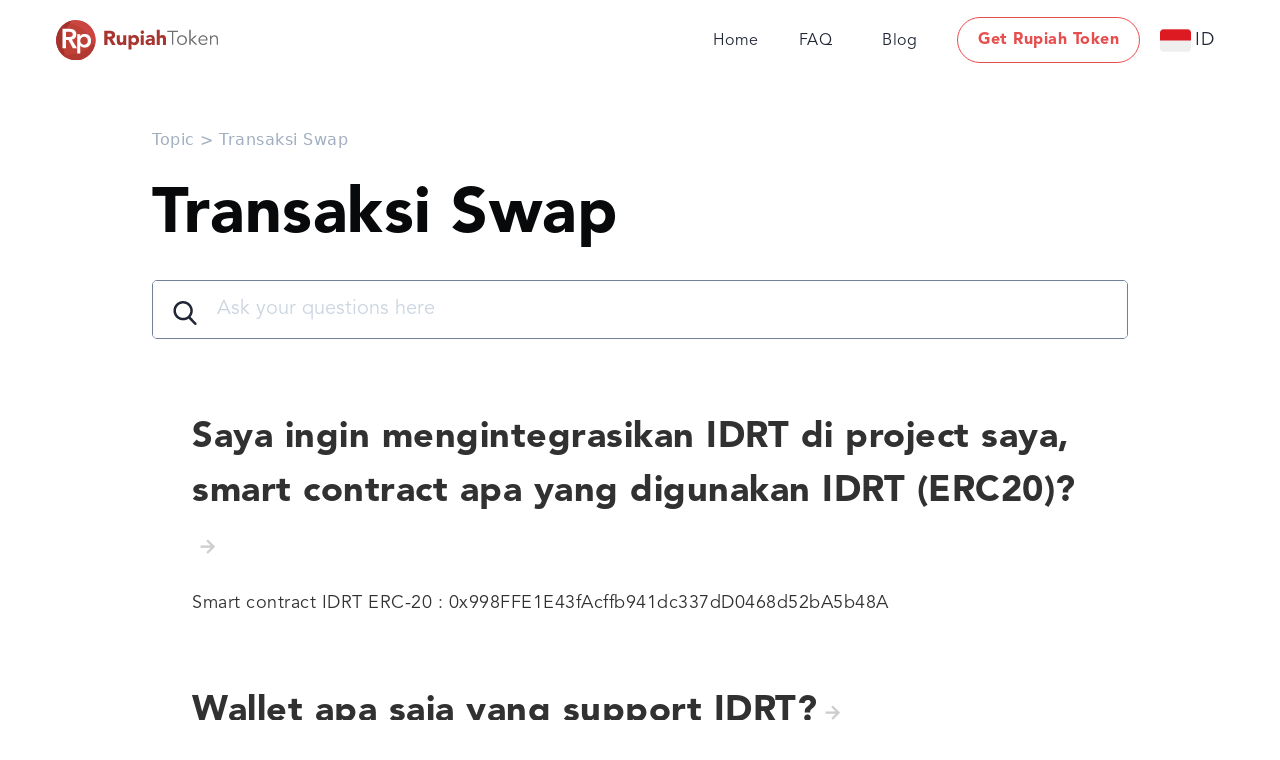

--- FILE ---
content_type: text/html; charset=utf-8
request_url: https://rupiahtoken.com/faq/topic/transaksi-swap
body_size: 37823
content:
<!DOCTYPE html><html><head><link rel="preload" href="/static/fonts/AvenirLTStd-Black.woff" as="font" type="font/woff" crossorigin="anonymous"/><link rel="preload" href="/static/fonts/AvenirLTStd-Book.woff" as="font" type="font/woff" crossorigin="anonymous"/><link rel="manifest" href="/static/manifest.json"/><meta charSet="UTF-8"/><title>RupiahToken - The First Stablecoin Backed By Rupiah Indonesia</title><meta name="viewport" content="width=device-width, initial-scale=1"/><meta name="description" content="Rupiah Token (IDRT) is a crypto asset on the Ethereum Blockchain that gives you access to global crypto exchanges. You can always redeem 1 IDRT for Rp 1, giving it a stable price."/><link rel="apple-touch-icon" sizes="180x180" href="/static/favicons/apple-touch-icon.png"/><link rel="icon" type="image/png" sizes="32x32" href="/static/favicons/favicon-32x32.png"/><link rel="icon" type="image/png" sizes="16x16" href="/static/favicons/favicon-16x16.png"/><link rel="manifest" href="/static/favicons/site.webmanifest"/><link rel="mask-icon" href="/static/favicons/safari-pinned-tab.svg" color="#e22626"/><meta name="msapplication-TileColor" content="#FFFFFF"/><meta name="theme-color" content="#e74e4e"/><meta name="google" content="notranslate"/><meta property="og:image" content="https://s3-ap-southeast-1.amazonaws.com/static.rupiahtoken.com/images/logo/logo-rpt.svg"/><link rel="dns-prefetch" href="//www.googleapis.com"/><link rel="dns-prefetch" href="//securetoken.googleapis.com"/><link rel="dns-prefetch" href="//api.rupiahtoken.com"/><meta name="next-head-count" content="16"/><link rel="preload" href="/_next/static/css/205eb029f04cdd173e80.css" as="style"/><link rel="stylesheet" href="/_next/static/css/205eb029f04cdd173e80.css" data-n-g=""/><noscript data-n-css=""></noscript><link rel="preload" href="/_next/static/chunks/webpack-679fe5c4849d02e1e4f6.js" as="script"/><link rel="preload" href="/_next/static/chunks/framework.b3c23bdd3be754a46804.js" as="script"/><link rel="preload" href="/_next/static/chunks/commons.d7a41d0b82c4b36a1d5b.js" as="script"/><link rel="preload" href="/_next/static/chunks/main-77f14be37ebe9f1f8cb2.js" as="script"/><link rel="preload" href="/_next/static/chunks/ff239f9d.34d0dd2fc1f029995848.js" as="script"/><link rel="preload" href="/_next/static/chunks/50c25a04.7417985bb27351b0442e.js" as="script"/><link rel="preload" href="/_next/static/chunks/fca6d88acb00b3c1e4d78e559fd6d581db4a10e3.c0a33da90d8fb7014bf6.js" as="script"/><link rel="preload" href="/_next/static/chunks/dcfd656491ef39c38690d877682f82048ef5b05b.b18153cd80f5556dd3ed.js" as="script"/><link rel="preload" href="/_next/static/chunks/42f8e2f45fa399f1ca19c6976837ebb47b03a128.1ccaaa3bc4bff6720003.js" as="script"/><link rel="preload" href="/_next/static/chunks/17666eaeda74f09f1eadf3ebe4af13e45ac318f2.b19a6a6cf90e68827606.js" as="script"/><link rel="preload" href="/_next/static/chunks/d65feeed754413210ed16327e40655e5771fee5f.89e10ee98a6cdbaa298b.js" as="script"/><link rel="preload" href="/_next/static/chunks/ac98bf0c93e79ab74d999940bb0079d033a6807a.9985085c20e78cc302f2.js" as="script"/><link rel="preload" href="/_next/static/chunks/37b5d9b008ea6b5050fdc844f41bb80a2548d419.b65c1eed7be2717b043f.js" as="script"/><link rel="preload" href="/_next/static/chunks/pages/_app-c8cb4be213ed307ee215.js" as="script"/><link rel="preload" href="/_next/static/chunks/0eddce86e0920ad16fafb045a2bc89d60850c771.84fc5782961b4c84e344.js" as="script"/><link rel="preload" href="/_next/static/chunks/03af2a79110cae11c5b443a06d752a0c043bb7ef.dba928ae620794333405.js" as="script"/><link rel="preload" href="/_next/static/chunks/pages/faq/topic/%5Bslug%5D-f1a9314d1da489ba075d.js" as="script"/><style data-styled="" data-styled-version="5.1.1">.cXfJw{width:100%;padding:10px 20px;border-radius:4px;border:1px solid #FFFFFF;font-weight:600;text-align:center;-webkit-letter-spacing:1px;-moz-letter-spacing:1px;-ms-letter-spacing:1px;letter-spacing:1px;cursor:pointer;overflow:hidden;background-color:#FFFFFF;}/*!sc*/
.cXfJw::after{opacity:0;content:'';position:absolute;left:0;top:0;right:0;bottom:0;-webkit-transition:all ease-in-out 0.2s;transition:all ease-in-out 0.2s;}/*!sc*/
.cXfJw:hover::after{background-color:#FFFFFF;opacity:0.3;}/*!sc*/
.cXfJw:focus::after,.cXfJw:active::after{background-color:#202635;opacity:0.3;}/*!sc*/
.cXfJw:active{background-color:({ layout}) => external_tinycolor2_default()(layout.backgroundColor).darken(5).toString();}/*!sc*/
data-styled.g2[id="BasicButton-sc-1kz07kq-0"]{content:"cXfJw,"}/*!sc*/
.bLHEhN{color:#e74e4e;font-weight:600;-webkit-transition:all ease-in-out 0.2s;transition:all ease-in-out 0.2s;box-shadow:0px 1px 5px rgba(0,16,17,0.1),0px 3px 4px rgba(0,16,17,0.06),0px 2px 4px rgba(0,16,17,0.07);}/*!sc*/
.bLHEhN:hover{box-shadow:0px 1px 5px rgba(0,32,34,0.2),0px 3px 4px rgba(0,32,34,0.12),0px 2px 4px rgba(0,32,34,0.14);}/*!sc*/
data-styled.g3[id="Button___StyledBasicButton-uykvff-0"]{content:"bLHEhN,"}/*!sc*/
.igBsDb{cursor:initial;}/*!sc*/
.idZKaG{cursor:pointer;}/*!sc*/
data-styled.g10[id="TouchableItem___StyledSpan-sc-18vf8i0-0"]{content:"igBsDb,idZKaG,"}/*!sc*/
.hdlhgS{padding:0 16px;margin:0 auto;}/*!sc*/
@media (min-width:106.25em){.hdlhgS{max-width:1480px;}}/*!sc*/
@media (max-width:106.25em){.hdlhgS{max-width:1366px;min-width:1366px;}}/*!sc*/
@media (max-width:90em){.hdlhgS{max-width:1200px;min-width:1200px;}}/*!sc*/
@media (max-width:75em){.hdlhgS{max-width:1000px;min-width:1000px;}}/*!sc*/
@media (max-width:62em){.hdlhgS{max-width:100%;min-width:100%;}}/*!sc*/
data-styled.g13[id="Container-utntxe-0"]{content:"hdlhgS,"}/*!sc*/
.YXhEW{margin-top:32px;margin-bottom:32px;}/*!sc*/
.fdxkqn{margin-bottom:40px;}/*!sc*/
.hJzqnA{margin-top:32px;margin-bottom:16px;}/*!sc*/
data-styled.g15[id="Margin__MarginWrapper-sc-1mw98ns-0"]{content:"YXhEW,fdxkqn,hJzqnA,"}/*!sc*/
.hFGrUT{padding:10px 30px;background-color:#e74e4e;color:#ffffff !important;border-radius:4px;font-weight:600;display:inline-block;text-align:center;background-color:transparent;color:#e74e4e !important;border:1px solid #e74e4e;border-radius:100px;}/*!sc*/
data-styled.g20[id="Styled__AnchorWrapper-ns56gr-0"]{content:"cnWOpR,hFGrUT,"}/*!sc*/
.cttiOJ{display:-webkit-box;display:-webkit-flex;display:-ms-flexbox;display:flex;-webkit-box-pack:left;-webkit-justify-content:left;-ms-flex-pack:left;justify-content:left;-webkit-flex-wrap:wrap;-ms-flex-wrap:wrap;flex-wrap:wrap;margin-left:-16px;margin-right:-16px;}/*!sc*/
data-styled.g27[id="Styled__GridWrapper-sc-177bnxa-0"]{content:"cttiOJ,"}/*!sc*/
.drZLzk{padding:8px 16px;display:inline-block;-webkit-flex-basis:unset;-ms-flex-preferred-size:unset;flex-basis:unset;width:25%;}/*!sc*/
@media (max-width:62em){.drZLzk{display:inline-block;-webkit-flex-basis:unset;-ms-flex-preferred-size:unset;flex-basis:unset;width:50%;}}/*!sc*/
@media (max-width:48em){.drZLzk{display:inline-block;-webkit-flex-basis:unset;-ms-flex-preferred-size:unset;flex-basis:unset;width:100%;}}/*!sc*/
data-styled.g28[id="Styled__ColWrapper-sc-177bnxa-1"]{content:"drZLzk,"}/*!sc*/
.giTysB{width:100%;height:0;content:'';display:block;padding-bottom:calc(100% / 1);}/*!sc*/
data-styled.g46[id="Responsive___StyledDiv-vkin0p-0"]{content:"giTysB,"}/*!sc*/
.cdbrYF{position:absolute;left:0;right:0;bottom:0;top:0;}/*!sc*/
data-styled.g47[id="Responsive___StyledDiv2-vkin0p-1"]{content:"cdbrYF,"}/*!sc*/
.dcLEPl{display:-webkit-box;display:-webkit-flex;display:-ms-flexbox;display:flex;-webkit-align-items:center;-webkit-box-align:center;-ms-flex-align:center;align-items:center;}/*!sc*/
data-styled.g51[id="LanguagePopoverSelector___StyledDiv3-sc-5sbtce-3"]{content:"dcLEPl,"}/*!sc*/
.bRQBAC{margin:0 10px;}/*!sc*/
.bRQBAC a{padding:10px;font-size:16px;color:inherit;-webkit-transition:all ease-in-out 0.4s;transition:all ease-in-out 0.4s;}/*!sc*/
.bRQBAC a:hover{color:#e74e4e;}/*!sc*/
data-styled.g52[id="HeaderDesktop__MenuItem-sc-19jelo-0"]{content:"bRQBAC,"}/*!sc*/
.ffWNRu{margin:0 10px;padding-left:0px;}/*!sc*/
.ffWNRu a{padding:10px;font-size:16px;color:inherit;-webkit-transition:all ease-in-out 0.4s;transition:all ease-in-out 0.4s;}/*!sc*/
.ffWNRu a:hover{color:#e74e4e;}/*!sc*/
data-styled.g53[id="HeaderDesktop___StyledMenuItem3-sc-19jelo-1"]{content:"ffWNRu,"}/*!sc*/
.dPfhcd{margin:0 10px;}/*!sc*/
.dPfhcd a{padding:10px;font-size:16px;color:inherit;-webkit-transition:all ease-in-out 0.4s;transition:all ease-in-out 0.4s;}/*!sc*/
.dPfhcd a:hover{color:#e74e4e;}/*!sc*/
.dPfhcd a{padding:10px 20px;}/*!sc*/
data-styled.g55[id="HeaderDesktop___StyledMenuItem-sc-19jelo-3"]{content:"dPfhcd,"}/*!sc*/
.gkBgKJ{height:80px;display:-webkit-box;display:-webkit-flex;display:-ms-flexbox;display:flex;-webkit-box-pack:justify;-webkit-justify-content:space-between;-ms-flex-pack:justify;justify-content:space-between;-webkit-align-items:center;-webkit-box-align:center;-ms-flex-align:center;align-items:center;}/*!sc*/
data-styled.g57[id="HeaderDesktop___StyledDiv-sc-19jelo-5"]{content:"gkBgKJ,"}/*!sc*/
.cBfgIA{display:-webkit-box;display:-webkit-flex;display:-ms-flexbox;display:flex;-webkit-align-items:center;-webkit-box-align:center;-ms-flex-align:center;align-items:center;}/*!sc*/
data-styled.g58[id="HeaderDesktop___StyledDiv2-sc-19jelo-6"]{content:"cBfgIA,"}/*!sc*/
.jYNLtF{text-align:center;margin:10px 0;}/*!sc*/
.jYNLtF a{display:block;color:#FFFFFF;font-size:18px;font-weight:600;padding:8px 0;}/*!sc*/
.jYNLtF a:hover{color:#aa342c;}/*!sc*/
data-styled.g59[id="HeaderMobile__MenuItem-sc-1kop0lw-0"]{content:"jYNLtF,"}/*!sc*/
.bCAEbR{position:fixed;z-index:100;width:100%;height:100%;top:0;left:0;background-color:#e74e4e;-webkit-transform:translateY(-150%);-ms-transform:translateY(-150%);transform:translateY(-150%);-webkit-transition:all ease-in-out 0.4s;transition:all ease-in-out 0.4s;display:-webkit-box;display:-webkit-flex;display:-ms-flexbox;display:flex;}/*!sc*/
data-styled.g60[id="HeaderMobile__MenuContainer-sc-1kop0lw-1"]{content:"bCAEbR,"}/*!sc*/
.hahonO{height:80px;display:-webkit-box;display:-webkit-flex;display:-ms-flexbox;display:flex;-webkit-box-pack:justify;-webkit-justify-content:space-between;-ms-flex-pack:justify;justify-content:space-between;-webkit-align-items:center;-webkit-box-align:center;-ms-flex-align:center;align-items:center;}/*!sc*/
data-styled.g61[id="HeaderMobile___StyledDiv-sc-1kop0lw-2"]{content:"hahonO,"}/*!sc*/
.gkXwpt{display:-webkit-box;display:-webkit-flex;display:-ms-flexbox;display:flex;-webkit-align-items:center;-webkit-box-align:center;-ms-flex-align:center;align-items:center;}/*!sc*/
data-styled.g62[id="HeaderMobile___StyledDiv2-sc-1kop0lw-3"]{content:"gkXwpt,"}/*!sc*/
.sFRAH{-webkit-flex:1;-ms-flex:1;flex:1;display:-webkit-box;display:-webkit-flex;display:-ms-flexbox;display:flex;-webkit-flex-direction:column;-ms-flex-direction:column;flex-direction:column;}/*!sc*/
data-styled.g63[id="HeaderMobile___StyledDiv3-sc-1kop0lw-4"]{content:"sFRAH,"}/*!sc*/
.fBAuVZ{display:-webkit-box;display:-webkit-flex;display:-ms-flexbox;display:flex;-webkit-flex-direction:column;-ms-flex-direction:column;flex-direction:column;-webkit-flex:1;-ms-flex:1;flex:1;}/*!sc*/
data-styled.g64[id="HeaderMobile___StyledDiv4-sc-1kop0lw-5"]{content:"fBAuVZ,"}/*!sc*/
.gVzplX{display:-webkit-box;display:-webkit-flex;display:-ms-flexbox;display:flex;-webkit-box-pack:justify;-webkit-justify-content:space-between;-ms-flex-pack:justify;justify-content:space-between;}/*!sc*/
data-styled.g65[id="HeaderMobile___StyledDiv5-sc-1kop0lw-6"]{content:"gVzplX,"}/*!sc*/
.vGpsN{cursor:pointer;}/*!sc*/
data-styled.g66[id="HeaderMobile___StyledDiv6-sc-1kop0lw-7"]{content:"vGpsN,"}/*!sc*/
.gRESrD{-webkit-flex:1;-ms-flex:1;flex:1;height:100%;display:-webkit-box;display:-webkit-flex;display:-ms-flexbox;display:flex;-webkit-flex-direction:column;-ms-flex-direction:column;flex-direction:column;-webkit-align-items:center;-webkit-box-align:center;-ms-flex-align:center;align-items:center;-webkit-box-pack:center;-webkit-justify-content:center;-ms-flex-pack:center;justify-content:center;}/*!sc*/
data-styled.g67[id="HeaderMobile___StyledDiv7-sc-1kop0lw-8"]{content:"gRESrD,"}/*!sc*/
@media (max-width:62em){.jakRuc{display:none;}}/*!sc*/
data-styled.g69[id="Header___StyledDiv2-xr2wkx-1"]{content:"jakRuc,"}/*!sc*/
@media (min-width:62em){.gluqCo{display:none;}}/*!sc*/
data-styled.g70[id="Header___StyledDiv3-xr2wkx-2"]{content:"gluqCo,"}/*!sc*/
.hiSxrJ{background-color:#aa342c;color:#ffffff;padding:100px 0;font-size:14px;}/*!sc*/
@media (max-width:48em){.hiSxrJ{padding:60px 0;}}/*!sc*/
data-styled.g71[id="Styled__FooterWrapper-sc-1swkofi-0"]{content:"hiSxrJ,"}/*!sc*/
.dMhrkc{list-style:none;padding:0;margin:0;}/*!sc*/
.dMhrkc li{display:inline-block;margin-right:30px;}/*!sc*/
data-styled.g72[id="Styled__FooterSocial-sc-1swkofi-1"]{content:"dMhrkc,"}/*!sc*/
.fumCIW{list-style:none;padding:0;margin:0;}/*!sc*/
.fumCIW li{padding:15px 0;}/*!sc*/
.fumCIW li a{color:#ffffff;}/*!sc*/
data-styled.g73[id="Styled__FooterResourceList-sc-1swkofi-2"]{content:"fumCIW,"}/*!sc*/
.gDxXQF{position:relative;margin-top:32px;}/*!sc*/
data-styled.g74[id="Styled__FooterAddressList-sc-1swkofi-3"]{content:"gDxXQF,"}/*!sc*/
.hKfZfh{position:absolute;left:0;top:0;}/*!sc*/
data-styled.g75[id="Styled__FooterAddressListIcon-sc-1swkofi-4"]{content:"hKfZfh,"}/*!sc*/
.bMtfbC{padding-left:32px;}/*!sc*/
data-styled.g76[id="Styled__FooterAddressListDesc-sc-1swkofi-5"]{content:"bMtfbC,"}/*!sc*/
.kzWUUZ{padding:30px 0;background-color:#202635;color:#FFFFFF;}/*!sc*/
data-styled.g77[id="Styled__FooterBottom-sc-1swkofi-6"]{content:"kzWUUZ,"}/*!sc*/
.fQPJTP{display:-webkit-box;display:-webkit-flex;display:-ms-flexbox;display:flex;-webkit-box-pack:justify;-webkit-justify-content:space-between;-ms-flex-pack:justify;justify-content:space-between;opacity:0.4;font-size:14px;}/*!sc*/
.fQPJTP a{padding:0 16px;color:#FFFFFF;}/*!sc*/
.fQPJTP a:hover{color:#FFFFFF;}/*!sc*/
@media (max-width:48em){.fQPJTP{display:block;text-align:center;}.fQPJTP a{margin-top:16px;}}/*!sc*/
data-styled.g78[id="Styled__FooterBottomFlex-sc-1swkofi-7"]{content:"fQPJTP,"}/*!sc*/
.dZswyZ{font-size:10px;font-weight:500;opacity:0.6;}/*!sc*/
data-styled.g79[id="footer___StyledP-sc-17wrta4-0"]{content:"dZswyZ,"}/*!sc*/
.gAlrOj{display:-webkit-box;display:-webkit-flex;display:-ms-flexbox;display:flex;-webkit-flex-direction:row;-ms-flex-direction:row;flex-direction:row;margin-top:8px;margin-bottom:56px;}/*!sc*/
data-styled.g80[id="footer___StyledDiv-sc-17wrta4-1"]{content:"gAlrOj,"}/*!sc*/
.cPlRys{margin-right:24px;}/*!sc*/
data-styled.g81[id="footer___StyledImg-sc-17wrta4-2"]{content:"cPlRys,"}/*!sc*/
.ekgVwZ a{color:#FFFFFF;font-weight:600;}/*!sc*/
data-styled.g82[id="footer___StyledDiv2-sc-17wrta4-3"]{content:"ekgVwZ,"}/*!sc*/
.gZnHfq{position:fixed;bottom:16px;right:16px;cursor:pointer;background:#e74e4e;border:1px solid #cd453d;border-radius:50px;display:inline-block;width:50px;height:50px;display:-webkit-box;display:-webkit-flex;display:-ms-flexbox;display:flex;-webkit-align-items:center;-webkit-box-align:center;-ms-flex-align:center;align-items:center;-webkit-box-pack:center;-webkit-justify-content:center;-ms-flex-pack:center;justify-content:center;-webkit-transition:all ease-in-out 0.2s;transition:all ease-in-out 0.2s;opacity:0;}/*!sc*/
.gZnHfq:hover{background:#aa342c;}/*!sc*/
data-styled.g83[id="ScrollToTop___StyledDiv-sc-12tsgtw-0"]{content:"gZnHfq,"}/*!sc*/
.fxbFSV{background-color:transparent;}/*!sc*/
data-styled.g84[id="BaseLayout___StyledDiv-gsq99p-0"]{content:"fxbFSV,"}/*!sc*/
@font-face{font-family:'Avenir';src:url('/static/fonts/AvenirLTStd-Light.otf') format('opentype');font-weight:lighter;font-style:normal;}/*!sc*/
@font-face{font-family:'Avenir';src:url('/static/fonts/AvenirLTStd-Book.otf') format('opentype');font-weight:normal;font-style:normal;}/*!sc*/
@font-face{font-family:'Avenir';src:url('/static/fonts/AvenirLTStd-Medium.otf') format('opentype');font-weight:500;font-style:normal;}/*!sc*/
@font-face{font-family:'Avenir';src:url('/static/fonts/AvenirLTStd-Heavy.otf') format('opentype');font-weight:800;font-style:normal;}/*!sc*/
@font-face{font-family:'Avenir';src:url('/static/fonts/AvenirLTStd-Black.otf') format('opentype');font-weight:bold;font-style:normal;}/*!sc*/
*,:after,:before{position:relative;margin:0;padding:0;-webkit-box-sizing:border-box;-moz-box-sizing:border-box;box-sizing:border-box;}/*!sc*/
input,button,textarea,select{-webkit-appearance:none;-moz-appearance:none;appearance:none;-webkit-appearance:none;-moz-appearance:none;font:inherit;}/*!sc*/
input[type='checkbox']{-webkit-appearance:checkbox;-moz-appearance:checkbox;appearance:checkbox;-webkit-appearance:checkbox;-moz-appearance:checkbox;}/*!sc*/
input[type='radio']{-webkit-appearance:radio;-moz-appearance:radio;appearance:radio;-webkit-appearance:radio;-moz-appearance:radio;}/*!sc*/
ul,ol{margin-left:0;}/*!sc*/
html{font-size:62.5%;height:100%;}/*!sc*/
body{background-color:#FFFFFF;color:#202635;font-family:'Avenir',-apple-system,BlinkMacSystemFont,Segoe UI,Roboto,Helvetica Neue,Arial,sans-serif,Apple Color Emoji,Segoe UI Emoji,Segoe UI Symbol,Noto Color Emoji;font-size:18px;-webkit-text-size-adjust:none;-moz-osx-font-smoothing:grayscale;margin:0;font-weight:400;-webkit-letter-spacing:0.5px;-moz-letter-spacing:0.5px;-ms-letter-spacing:0.5px;letter-spacing:0.5px;}/*!sc*/
@media (max-width:48em){body{font-size:16px;}}/*!sc*/
button{color:#202635;}/*!sc*/
li{line-height:1.6;}/*!sc*/
li + li{margin-top:8px;}/*!sc*/
h1,h2,h3,h4,h5,h6{font-weight:600;margin-bottom:16px;}/*!sc*/
h1{font-size:3.6rem;}/*!sc*/
h2{font-size:3.2rem;}/*!sc*/
h3{font-size:3rem;}/*!sc*/
h4{font-size:2.6rem;}/*!sc*/
h5{font-size:2rem;}/*!sc*/
h6{font-size:1.6rem;}/*!sc*/
p{line-height:1.6;margin-bottom:4px;}/*!sc*/
a{-webkit-text-decoration:none;text-decoration:none;cursor:pointer;color:#e74e4e;}/*!sc*/
a:hover{color:#aa342c;}/*!sc*/
label{font-size:14px;font-weight:600;}/*!sc*/
form{display:block;width:100%;}/*!sc*/
strong,b{font-weight:600;}/*!sc*/
img,embed,object,video{max-width:100%;}/*!sc*/
#nprogress{pointer-events:none;}/*!sc*/
#nprogress .bar{background:#e74e4e;position:fixed;z-index:1031;top:0;left:0;width:100%;height:2px;}/*!sc*/
#nprogress .peg{display:block;position:absolute;right:0px;width:100px;height:100%;box-shadow:0 0 10px #e74e4e,0 0 5px #e74e4e;opacity:1;-webkit-transform:rotate(3deg) translate(0px,-4px);-ms-transform:rotate(3deg) translate(0px,-4px);-webkit-transform:rotate(3deg) translate(0px,-4px);-ms-transform:rotate(3deg) translate(0px,-4px);transform:rotate(3deg) translate(0px,-4px);}/*!sc*/
.fc-widget-normal{bottom:80px !important;}/*!sc*/
.fcn{color:#202635;}/*!sc*/
data-styled.g85[id="sc-global-iKwrBF1"]{content:"sc-global-iKwrBF1,"}/*!sc*/
.Toastify__toast-container{font-size:16px;}/*!sc*/
.Toastify__toast{border-radius:4px;box-shadow:2px 2px 20px 2px rgba(0,0,0,0.3);}/*!sc*/
.Toastify__toast-body{padding:8px 12px;}/*!sc*/
.Toastify__toast--default{background:#EBF1F5;color:#182026;}/*!sc*/
.Toastify__toast--info{background:#61bccd;}/*!sc*/
.Toastify__toast--success{background:#15B371;}/*!sc*/
.Toastify__toast--warning{background:#ffb829;}/*!sc*/
.Toastify__toast--error{background:#fa6666;}/*!sc*/
data-styled.g86[id="sc-global-cciCDU1"]{content:"sc-global-cciCDU1,"}/*!sc*/
</style></head><div id="__next"><div class="BaseLayout___StyledDiv-gsq99p-0 fxbFSV"><div class="Header___StyledDiv-xr2wkx-0 bIjnmJ border-b-1 md:border-0 border-gray-300"><div class="Header___StyledDiv2-xr2wkx-1 jakRuc"><div class="Container-utntxe-0 hdlhgS"><div class="HeaderDesktop___StyledDiv-sc-19jelo-5 gkBgKJ"><div><span class="TouchableItem___StyledSpan-sc-18vf8i0-0 igBsDb"><a href="/" class="Styled__AnchorWrapper-ns56gr-0 cnWOpR"><img src="https://s3-ap-southeast-1.amazonaws.com/static.rupiahtoken.com/images/logo/logo-rpt.svg" class="logo" alt="RupiahToken logo" width="162"/></a></span></div><div class="HeaderDesktop___StyledDiv2-sc-19jelo-6 cBfgIA"><div class="HeaderDesktop__MenuItem-sc-19jelo-0 bRQBAC"><span class="TouchableItem___StyledSpan-sc-18vf8i0-0 igBsDb"><a href="/" class="Styled__AnchorWrapper-ns56gr-0 cnWOpR">Home</a></span></div><div class="HeaderDesktop__MenuItem-sc-19jelo-0 bRQBAC"><span class="TouchableItem___StyledSpan-sc-18vf8i0-0 igBsDb"><a href="/faq" class="Styled__AnchorWrapper-ns56gr-0 cnWOpR">FAQ</a></span></div><div class="HeaderDesktop__MenuItem-sc-19jelo-0 bRQBAC"><a href="https://rupiahtoken.com/blog"><a href="https://rupiahtoken.com/blog" class="Styled__AnchorWrapper-ns56gr-0 cnWOpR">Blog</a></a></div><div class="HeaderDesktop__MenuItem-sc-19jelo-0 HeaderDesktop___StyledMenuItem-sc-19jelo-3 dPfhcd"><span class="TouchableItem___StyledSpan-sc-18vf8i0-0 igBsDb"><a href="/register" class="Styled__AnchorWrapper-ns56gr-0 hFGrUT">Get Rupiah Token</a></span></div><div class="HeaderDesktop__MenuItem-sc-19jelo-0 HeaderDesktop___StyledMenuItem3-sc-19jelo-1 ffWNRu"><span class="TouchableItem___StyledSpan-sc-18vf8i0-0 idZKaG"><div><div class="LanguagePopoverSelector___StyledDiv3-sc-5sbtce-3 dcLEPl"><div style="width:35px;padding-right:4px"><div class="Responsive___StyledDiv-vkin0p-0 giTysB"><div class="Responsive___StyledDiv2-vkin0p-1 cdbrYF"><img src="https://s3-ap-southeast-1.amazonaws.com/static.rupiahtoken.com/images/flag/indonesia-flag.png" alt="language - Bahasa"/></div></div></div>ID</div></div></span></div></div></div></div></div><div class="Header___StyledDiv3-xr2wkx-2 gluqCo"><div class="Container-utntxe-0 hdlhgS"><div class="HeaderMobile___StyledDiv-sc-1kop0lw-2 hahonO"><div><span class="TouchableItem___StyledSpan-sc-18vf8i0-0 igBsDb"><a href="/" class="Styled__AnchorWrapper-ns56gr-0 cnWOpR"><img src="https://s3-ap-southeast-1.amazonaws.com/static.rupiahtoken.com/images/logo/logo-rpt.svg" class="logo" alt="RupiahToken logo" width="162"/></a></span></div><div class="HeaderMobile___StyledDiv2-sc-1kop0lw-3 gkXwpt"><div style="padding-right:20px"><span class="TouchableItem___StyledSpan-sc-18vf8i0-0 idZKaG"><div><div class="LanguagePopoverSelector___StyledDiv3-sc-5sbtce-3 dcLEPl"><div style="width:35px;padding-right:4px"><div class="Responsive___StyledDiv-vkin0p-0 giTysB"><div class="Responsive___StyledDiv2-vkin0p-1 cdbrYF"><img src="https://s3-ap-southeast-1.amazonaws.com/static.rupiahtoken.com/images/flag/indonesia-flag.png" alt="language - Bahasa"/></div></div></div>ID</div></div></span></div><span class="TouchableItem___StyledSpan-sc-18vf8i0-0 idZKaG"><img src="https://s3-ap-southeast-1.amazonaws.com/static.rupiahtoken.com/images/icon/menu.svg" alt="Header - Menu"/></span></div><div class="HeaderMobile__MenuContainer-sc-1kop0lw-1 bCAEbR"><div class="HeaderMobile___StyledDiv3-sc-1kop0lw-4 sFRAH"><div class="HeaderMobile___StyledDiv4-sc-1kop0lw-5 fBAuVZ"><div class="HeaderMobile___StyledDiv5-sc-1kop0lw-6 gVzplX"><img src="https://s3-ap-southeast-1.amazonaws.com/static.rupiahtoken.com/images/logo/logo-rpt-white.svg" class="logo" alt="RupiahToken logo" width="162"/><div role="button" class="HeaderMobile___StyledDiv6-sc-1kop0lw-7 vGpsN"><img src="https://s3-ap-southeast-1.amazonaws.com/static.rupiahtoken.com/images/icon/close.svg" alt="Header - Close"/></div></div><div class="HeaderMobile___StyledDiv7-sc-1kop0lw-8 gRESrD"><div class="HeaderMobile__MenuItem-sc-1kop0lw-0 jYNLtF"><span class="TouchableItem___StyledSpan-sc-18vf8i0-0 igBsDb"><a href="/" class="Styled__AnchorWrapper-ns56gr-0 cnWOpR">Home</a></span></div><div class="HeaderMobile__MenuItem-sc-1kop0lw-0 jYNLtF"><span class="TouchableItem___StyledSpan-sc-18vf8i0-0 igBsDb"><a href="/faq" class="Styled__AnchorWrapper-ns56gr-0 cnWOpR">FAQ</a></span></div><div class="HeaderMobile__MenuItem-sc-1kop0lw-0 jYNLtF"><a href="https://rupiahtoken.com/blog"><a href="https://rupiahtoken.com/blog" class="Styled__AnchorWrapper-ns56gr-0 cnWOpR">Blog</a></a></div></div></div><div><span class="TouchableItem___StyledSpan-sc-18vf8i0-0 igBsDb"><a href="/register" class="Styled__AnchorWrapper-ns56gr-0 cnWOpR"><button class="BasicButton-sc-1kz07kq-0 cXfJw Button___StyledBasicButton-uykvff-0 bLHEhN">Login</button></a></span></div></div></div></div></div></div></div><div class="container mx-auto pt-6 md:pt-12 pb-6 px-6"><section><div><h3 class="text-base text-gray-500 font-normal font-sans"> <!-- -->Topic <!-- -->&gt;<!-- --> <!-- -->Transaksi Swap<!-- --> </h3><h1 class="text-4xl md:text-6xl font-extrabold text-header">Transaksi Swap</h1><div><form class="mt-2 mb-2 border-solid border-1 rounded-lg border-gray-600 overflow-hidden"><div class="relative text-gray-600 text-xl"><input type="search" name="q" placeholder="Ask your questions here" value="" class="pl-16 appearance-none border rounded w-full py-4 px-3 text-gray-700 leading-tight focus:outline-none focus:shadow-outline"/><button type="submit" class="absolute left-0 top-0 mt-5 ml-5"><svg class="h-6 w-6 fill-current" x="0px" y="0px" viewBox="0 0 56.966 56.966" width="512px" height="512px"><path d="M55.146,51.887L41.588,37.786c3.486-4.144,5.396-9.358,5.396-14.786c0-12.682-10.318-23-23-23s-23,10.318-23,23  s10.318,23,23,23c4.761,0,9.298-1.436,13.177-4.162l13.661,14.208c0.571,0.593,1.339,0.92,2.162,0.92  c0.779,0,1.518-0.297,2.079-0.837C56.255,54.982,56.293,53.08,55.146,51.887z M23.984,6c9.374,0,17,7.626,17,17s-7.626,17-17,17  s-17-7.626-17-17S14.61,6,23.984,6z"></path></svg></button></div></form></div><div class="max-w-4xl mx-auto"><a class="title-arrow text-black" href="/faq/saya-ingin-mengintegrasikan-idrt-di-project-saya-smart-contract-apa-yang-digunakan-idrt-erc20"><div class="topic-card pt-12 md:pt-16 text-body xleading-8 "><h1 class="text-xl md:text-4xl  hover:text-red-600">Saya ingin mengintegrasikan IDRT di project saya, smart contract apa yang digunakan IDRT (ERC20)?<img src="/static/icons/arrow-grey.png"/></h1><p>
<p>Smart contract IDRT ERC-20 : 0x998FFE1E43fAcffb941dc337dD0468d52bA5b48A </p>
</p></div></a><a class="title-arrow text-black" href="/faq/wallet-apa-saja-yang-support-idrt"><div class="topic-card pt-12 md:pt-16 text-body xleading-8 "><h1 class="text-xl md:text-4xl  hover:text-red-600">Wallet apa saja yang support IDRT?<img src="/static/icons/arrow-grey.png"/></h1><p>
<p>Anda dapat melihat daftar wallet yang support Rupiah Token di landing page <a rel="noreferrer noopener" href="https://rupiahtoken.com/" target="_blank">rupiahtoken.com</a></p>
</p></div></a><a class="title-arrow text-black" href="/faq/apakah-saya-dapat-menukar-idrtl-saya-di-web-rupiahtoken-com"><div class="topic-card pt-12 md:pt-16 text-body xleading-8 "><h1 class="text-xl md:text-4xl  hover:text-red-600">Apakah saya dapat menukar IDRTL saya di web rupiahtoken.com<img src="/static/icons/arrow-grey.png"/></h1><p>
<p>

Untuk saat ini belum bisa.

</p>
</p></div></a><a class="title-arrow text-black" href="/faq/berapa-lama-waktu-yang-diperlukan-untuk-swap-idrt"><div class="topic-card pt-12 md:pt-16 text-body xleading-8 "><h1 class="text-xl md:text-4xl  hover:text-red-600">Berapa lama waktu yang diperlukan untuk swap IDRT<img src="/static/icons/arrow-grey.png"/></h1><p>
<ul><li>IDRT → IDRTB kurang dari satu menit hingga IDRTB masuk ke wallet BEP2 tujuan user</li><li>IDRTB → IDRT kurang dari 5 menit hingga IDRT masuk ke wallet ERC20 tujuan user.</li></ul>
</p></div></a><div class="py-10"><hr class="py-4"/><h2 class="text-lg md:text-2xl font-bold mb-3 font-grostek text-heading"> <!-- -->Can&#x27;t find what you&#x27;re looking for?<!-- --> </h2><button class="btn-red text-base md:text-xl rounded-md">Contact Us</button></div></div></div></section></div><div class="Styled__FooterWrapper-sc-1swkofi-0 hiSxrJ"><div class="Container-utntxe-0 hdlhgS"><div class="Styled__GridWrapper-sc-177bnxa-0 cttiOJ"><div class="Styled__ColWrapper-sc-177bnxa-1 drZLzk"><img src="/static/images/logo/logo-rpt-white.svg" alt="Rupiah Token Logo"/><div class="Margin__MarginWrapper-sc-1mw98ns-0 YXhEW"><p class="footer___StyledP-sc-17wrta4-0 dZswyZ">Registered and licensed</p><div class="footer___StyledDiv-sc-17wrta4-1 gAlrOj"><img src="/static/images/logo/logo-bappebti-white.png" alt="Bappebti Logo - White" width="96" class="footer___StyledImg-sc-17wrta4-2 cPlRys"/><img src="/static/images/logo/logo-kominfo-white.png" alt="Kominfo Logo - White" width="37"/></div><ul class="Styled__FooterSocial-sc-1swkofi-1 dMhrkc"></ul></div></div><div class="Styled__ColWrapper-sc-177bnxa-1 drZLzk"><h5>Resources</h5><div class="Margin__MarginWrapper-sc-1mw98ns-0 fdxkqn"><ul class="Styled__FooterResourceList-sc-1swkofi-2 fumCIW"><li><span class="TouchableItem___StyledSpan-sc-18vf8i0-0 igBsDb"><a href="/">Home</a></span></li><li><span class="TouchableItem___StyledSpan-sc-18vf8i0-0 igBsDb"><a href="/faq">FAQ</a></span></li><li><a href="https://rupiahtoken.com/blog" target="_blank" rel="noopener noreferrer">Blog</a></li><li><span class="TouchableItem___StyledSpan-sc-18vf8i0-0 igBsDb"><a href="/career">Career</a></span></li><li><a href="https://etherscan.io/token/0x998FFE1E43fAcffb941dc337dD0468d52bA5b48A" target="_blank" rel="noopener noreferrer">IDRT</a></li><li><a href="https://explorer.binance.org/asset/IDRTB-178" target="_blank" rel="noopener noreferrer">IDRTB</a></li><li><a href="https://rupiahtoken.com/blog/bug-bounty-program" target="_blank" rel="noopener noreferrer">Bug Bounty</a></li><li><a href="https://rupiahtoken.com/layanan-pengaduan-konsumen-djp" target="_blank" rel="noopener noreferrer">Layanan Pengaduan Konsumen DJP</a></li></ul></div></div><div class="Styled__ColWrapper-sc-177bnxa-1 drZLzk"><h5>Contact Us</h5><div class="Margin__MarginWrapper-sc-1mw98ns-0 fdxkqn"><div class="Styled__FooterAddressList-sc-1swkofi-3 gDxXQF"><div class="Styled__FooterAddressListIcon-sc-1swkofi-4 hKfZfh"><img src="/static/images/social/ic-location.svg" alt="Icon - Location"/></div><div class="Styled__FooterAddressListDesc-sc-1swkofi-5 bMtfbC"><p>The City Tower Lantai 27, Jalan M.H Thamrin No.81, Menteng, Jakarta Pusat - DKI Jakarta 10310</p></div></div><div class="Styled__FooterAddressList-sc-1swkofi-3 gDxXQF"><div class="Styled__FooterAddressListIcon-sc-1swkofi-4 hKfZfh"><img src="/static/images/social/ic-email.svg" alt="Icon - Email"/></div><div class="Styled__FooterAddressListDesc-sc-1swkofi-5 bMtfbC"><a href="/cdn-cgi/l/email-protection#71020401011e030531030401181019051e1a141f5f121e1c" target="_blank" rel="noreferrer noopener" style="color:#FFF;line-height:22.4px"><span class="__cf_email__" data-cfemail="e99a9c9999869b9da99b9c998088819d86828c87c78a8684">[email&#160;protected]</span></a></div></div><div class="Styled__FooterAddressList-sc-1swkofi-3 gDxXQF"><div class="Styled__FooterAddressListIcon-sc-1swkofi-4 hKfZfh"><img src="/static/images/social/ic-telegram.svg" style="height:22px" alt="Icon - Telegram"/></div><div class="Styled__FooterAddressListDesc-sc-1swkofi-5 bMtfbC"><a href="https://t.me/joinchat/IecbjxEy6xVf1dyZhGZxpw" target="_blank" rel="noreferrer noopener" style="color:#FFF;line-height:22.4px">Join our Telegram</a></div></div></div></div><div class="Styled__ColWrapper-sc-177bnxa-1 drZLzk"><h5>Audit Certificate</h5><div class="footer___StyledDiv2-sc-17wrta4-3 ekgVwZ"><div class="Margin__MarginWrapper-sc-1mw98ns-0 hJzqnA"><a href="https://s3.ap-southeast-1.amazonaws.com/content.pintu.co.id/Certi_K_IDRT_Smart_Contract_Audit_39747cca48.pdf" rel="noreferrer noopener"><img style="background:#fff;padding:15px;border-radius:5px" src="/static/images/badge/certik.png" alt="Badge - Certik"/></a></div><p>Rupiah Token is audited and<br/>certified by<!-- --> <a href="https://s3.ap-southeast-1.amazonaws.com/content.pintu.co.id/Certi_K_IDRT_Smart_Contract_Audit_39747cca48.pdf" target="_blank" rel="noreferrer noopener" style="color:#fff">CertiK</a>.</p></div></div></div></div></div><div class="Styled__FooterBottom-sc-1swkofi-6 kzWUUZ"><div class="Container-utntxe-0 hdlhgS"><div class="Styled__FooterBottomFlex-sc-1swkofi-7 fQPJTP"><p>©<!-- -->2025<!-- --> <!-- -->PT Rupiah Token Indonesia</p><div><span class="TouchableItem___StyledSpan-sc-18vf8i0-0 igBsDb"><a href="/legal/terms">Terms and Conditions</a></span>|<span class="TouchableItem___StyledSpan-sc-18vf8i0-0 igBsDb"><a href="/legal/privacy">Privacy Policy</a></span></div></div></div></div></div><div class="ScrollToTop___StyledDiv-sc-12tsgtw-0 gZnHfq"><svg viewBox="0 0 350 350" width="30" height="30" fill="#FFFFFF"><path d="M298.055 147.199c0 2.787-1.267 9.271-13.036 9.271h-54.037v178.856c.072.48.144 1.159.144 1.939 0 3.177-1.207 6.106-3.416 8.269-2.858 2.798-7.224 4.222-12.988 4.222h-83.056c-11.493 0-14.525-8.149-14.525-12.454V160.236H67.606c-13.841 0-15.904-6.594-15.904-10.521 0-6.293 5.996-12.577 7.197-13.775 3.176-4.305 89.036-118.195 101.529-130.718 4.558-4.534 9.131-5.339 12.163-5.209 7.293.3 12.268 5.915 12.808 6.56l104.838 126.674c1.513 1.384 7.818 7.821 7.818 13.952z"></path></svg></div><div class="Toastify"></div></div><script data-cfasync="false" src="/cdn-cgi/scripts/5c5dd728/cloudflare-static/email-decode.min.js"></script><script id="__NEXT_DATA__" type="application/json">{"props":{"initialI18nStore":{"en":{"common":{"about.us.cta_bottom.cta_text":"Apply Here","about.us.cta_bottom.description":"If you think our challenges and goals excite you, we'd like to know you more!","about.us.cta_bottom.title":"Join Us","about.us.meet_the_team.subtitle":"We are a strong team of Indonesian professionals who are incredibly passionate about using blockchain to drive positive change in Indonesia.","about.us.meet_the_team.title":"Meet the Team","about.us.our_advisor.title":"Our Advisors","about.us.our_dna.subtitle_1":"We are bringing together the best technical, product, and financial talents in Indonesia.","about.us.our_dna.subtitle_2":"Our team members have previously gained valuable experiences from the following institutions before joining Rupiah Token","about.us.our_dna.title":"Our Alma Mater","about.us.title":"Our Team","about.us.we_are_rupiah_token.subtitle":"Rupiah Token Indonesia is Indonesia's leading Blockchain technology company. Just as the internet allowed for borderless and instantaneous movement of information, we believe that Blockchain has the power to improve financial inclusivity and eradicate the difficulty of sending funds between parties.","about.us.we_are_rupiah_token.title":"We are Rupiah Token Indonesia","account_type.company":"Company","account_type.individual":"Individual","bank.account_holder_name":"Account holder name","bank.account_number":"Account number","bank.bank_name":"Bank name","bank.detail.rejected.alert.subtitle":"Your bank rejected because following reason: \u003cb\u003e{{reason}}\u003c/b\u003e","bank.status.label":"Status","bappebti.phrase":"Registered and licensed","blog.article.related_article":"Related Articles","contact.cs_day":"Monday - Friday","contact.cs_hours":"10: 00 AM - 07: 00 PM ( West Indonesia Time )","contact.cs_hours.title":"Customer Service Hours","contact.email_title":"Email","contact.page_description":"Have questions or suggestions? Please contact us through these available","contact.page_title":"Contact Us","contact.telegram_title":"Telegram","dashboard.hi":"Hi,","dashboard.purchase":"Purchase Token","dashboard.purchase.button":"Purchase IDRT/IDRTB","dashboard.purchase.idrt.button":"Purchase IDRT","dashboard.redeem":"Withdraw Rupiah","dashboard.redeem.button":"Withdraw Token to Rupiah","dashboard.redeem.idrt.button":"Withdraw IDRT to Rupiah","dashboard.swap":"Swap Token","dashboard.transaction.state.empty.subtitle":"You haven't made any transactions yet. Purchase IDRT now!","dashboard.transaction.state.empty.title":"No transactions to show","dashboard.transaction.table.amount.title":"Amount","dashboard.transaction.table.next":"Next","dashboard.transaction.table.previous":"Previous","dashboard.transaction.table.status.title":"Status","dashboard.transaction.table.timestamp.title":"Timestamp","dashboard.transaction.table.transaction_type.title":"Transaction type","dashboard.user.banks.add_button":"+ New Bank Account","dashboard.user.banks.table.action.header":"Actions","dashboard.user.banks.table.action.remove":"Remove","dashboard.user.banks.table.status.header":"Status","dashboard.user.banks.title":"Saved bank accounts","dashboard.users.banks.add.title":"Add a bank account","dashboard.users.banks.created.back_button":"OK","dashboard.users.banks.created.subtitle":"We will manually verify your bank account details. This will take up to 1 business days.","dashboard.users.banks.created.title":"Bank account added!","dashboard.users.banks.created_failed.subtitle":"Unable to add bank account","dashboard.users.banks.form.bank_account_holder_name.placeholder":"Input bank account holder name","dashboard.users.banks.form.bank_account_number.label":"Bank account number","dashboard.users.banks.form.bank_account_number.placeholder":"Input Bank account number","dashboard.users.banks.form.bank_name.placeholder":"Select Bank","dashboard.users.banks.form.submit_button":"Submit","dashboard.welcome":"Welcome,","dashboard.welcome.subtitle":"How may we help you today?","deprecated_signin.title":"Get Rupiah Token","deprecation.body":"Rupiah Token no longer serves IDRT transactions for individual users. \nHowever, you can still trade IDRT on our exchange partners, such as Pintu (www.pintu.co.id) and other exchanges. \nIf you have further questions, please contact our Customer Support.","deprecation.cta.contact_us":"Contact Customer Support","deprecation.cta.download_pintu":"Download Pintu","deprecation.title":"Services for Individual Customers Have Been Deactivated","error.amount_too_small":"Amount too small","error.smaller_than_fee":"Please input more than estimated fee","error.unsufficient_ballance":"Insufficient balance","faq.button.contact_us":"Contact Us","faq.form.search_placeholder":"Ask your questions here","faq.h1":"Hello, how can we help you?","faq.h3.browse_topic":"Browse by Topic","faq.h3.getting_started":"Getting Started","faq.h3.most_popular":"Most Popular Topic","faq.h3.no_answer":"Can't find what you're looking for?","faq.p.search_no_result":"Sorry, we can't find what you're looking for. Please try again with different keyword.","footer.audit_certificate.subtitle_1":"Rupiah Token is audited and","footer.audit_certificate.subtitle_2":"certified by","footer.audit_certificate.subtitle_link":"CertiK","footer.audit_certificate.title":"Audit Certificate","footer.contact_us.title":"Contact Us","footer.join_our_telegram":"Join our Telegram","footer.media_partner.title":"Media Partner","footer.privacy_policy":"Privacy Policy","footer.resources.title":"Resources","footer.terms_and_conditions":"Terms and Conditions","form.error.invalid_binance_chain_address":"Invalid Binance Chain address","form.error.invalid_ethereum_address":"Invalid Ethereum address (40 character hexadecimal)","form.error.invalid_phone_number":"Invalid phone number (starts with +62 or 0)","form.error.required":"Required","general.back":"Back","general.binance_bep_2_network":"BEP-2\u003c/br\u003e(Binance Chain)","general.cancel":"Cancel","general.choose_file":"Choose file","general.confirm":"Confirm","general.continue":"Continue","general.email":"Email","general.email_verification_failed":"Email verification failed","general.email_verified":"Email verified","general.error":"An error has occurred","general.error.invalid_format":"Invalid format","general.error.unable_process_at_the_moment":"We are unable to process your request at the moment.","general.error_has_occured":"An error has occurred","general.ethereum_erc20_network":"ERC-20\u003c/br\u003e(Ethereum)","general.fetch_api.error":"An error occured while sending your request. Please try again.","general.go_back":"Go back","general.idrt":"IDRT","general.idrtb":"IDRTB","general.idrtl":"IDRTL","general.load.more":"See More","general.loading":"Loading","general.luniverse_network":"(Luniverse Chain)","general.next":"Next","general.no_data_to_show":"No data to show","general.note":"Note","general.password":"Password","general.please_wait":"Please wait","general.privacy_policy":"Privacy Policy","general.processing_request":"Processing request","general.redirecting":"Redirecting","general.request_failed":"Request failed","general.request_timeout":"Request timeout","general.submitting_data":"Submitting data","general.submitting_form":"Submitting form","general.success":"Success","general.terms_and_condition":"Terms \u0026 Condition","general.upload_images":"Upload images","general.utility.camera.error.subtitle":"Please check your camera's connection / permission setting and ensure your camera is not already in use by another application.","general.utility.camera.error.title":"No camera detected","general.verifying_request":"Verifying request","general.warning":"Warning","introduction.button_get":"Get Rupiah Token","introduction.subtitle":"Rupiah Token (IDRT) enables you to use Indonesian Rupiah directly on top of Ethereum \u0026 Binance Chain. You can use IDRT to trade on our Crypto-Exchange Partners","introduction.title":"The Most Adopted Indonesian Rupiah Stablecoin","landing.analytics.title_v2":"Analytics","landing.banner.top.content":"Join our Telegram to chat with us and get the latest updates! \u003c2\u003e🎉🎉\u003c/2\u003e","landing.banner.top.url":"https://t.me/joinchat/IecbjxEy6xVf1dyZhGZxpw","landing.closing.button_go_create_account":"Create Account","landing.closing.button_go_dashboard":"Go to Dashboard","landing.closing.subtitle":"Create account to convert your Rupiah into IDRT, or IDRT into Rupiah.","landing.closing.title":"Ready to Get Started?","landing.examine.idrt.token":"Examine IDRT on the Ethereum blockchain","landing.examine.idrt.url":"https://etherscan.io/token/0x998FFE1E43fAcffb941dc337dD0468d52bA5b48A","landing.examine.idrtb.url":"https://explorer.binance.org/asset/IDRTB-178","landing.faq.left_1_answer":"Rupiah Token (IDRT) is the first Ethereum-based Token (ERC-20) in which its price is intended to mimic the value of Indonesian Rupiah. As an ERC-20 token built on Ethereum, IDRT inherits the speed, security, transparency, and other desirable characteristics of the Ethereum Blockchain. IDRT is issued by PT Rupiah Token Indonesia, an Indonesian-based startup.","landing.faq.left_1_question":"What is RupiahToken (IDRT)?","landing.faq.left_2_answer":"Rupiah Token is neither an investment nor any other capital market products. Its price is intended to mimic the value of Indonesian Rupiah. We aim to help Indonesian cryptocurrency traders who want to access global crypto exchanges. PT Rupiah Token Indonesia might collaborate with third-party market makers or independent traders in cryptocurrency exchanges to help ensure IDRT price mimics the Indonesian Rupiah.","landing.faq.left_2_question":"What's the price of Rupiah Token? Will it go up?","landing.faq.left_3_answer":"You can track the circulating IDRT on https://etherscan.io/, https://bscscan.com/, https://polygonscan.com/ and https://explorer.binance.org/ for IDRTB.","landing.faq.left_3_question":"Where can I track the circulating IDRT?","landing.faq.left_4_answer":"We are in the process of partnering with multiple exchanges. Follow our blog in https://rupiahtoken.com/blog for the latest update!","landing.faq.left_4_question":"Where can I trade IDRT at?","landing.faq.right_1_answer":"Ethereum is the most widely-used, trusted, and community-supported public blockchain that is equipped with Smart Contract capabilities. It is the blockchain of choice for Stablecoins and other Decentralized Finance (DeFi) movement. Releasing IDRT on top of Ethereum makes it inherently compatible with many exchanges, wallets, and other exciting DeFi projects (such as blockchain-based lending, etc) that are currently being developed globally.","landing.faq.right_1_question":"Why is IDRT issued on the Ethereum blockchain?","landing.faq.right_2_answer":"Our IDRT Smart Contract has been audited and verified by CertiK, the world's most trusted smart contract auditor. You can see our Audit Certificate at the footer of rupiahtoken.com website.","landing.faq.right_2_question":"How can we trust the security of IDRT Smart Contract?","landing.faq.right_3_answer":"Yes, we are required by law to perform Know Your Customer / Anti-Money Laundering checks before we can allow you to become Rupiah Token user","landing.faq.right_3_question":"Do I need to register an account before purchasing / selling RupiahToken?","landing.faq.title":"Frequently Asked Questions","landing.feature.accessible.description":"As a token built on Ethereum (ERC-20) and Binance Smart Chain (BEP-20), IDRT can be easily integrated with any other blockchain services","landing.feature.accessible.title":"Accessible","landing.feature.fast.description":"You can send IDRT to anyone, anytime, and anywhere within minutes, thanks to the power of Blockchain","landing.feature.fast.title":"Fast \u0026 Borderless","landing.feature.reliable.description":"IDRT leverages the world-renowned security and transparency of major public Blockchains","landing.feature.reliable.title":"Reliable","landing.feature.secure.description":"Our IDRT Smart Contract has been audited by CertiK. You can find our certificate at the bottom of this website","landing.feature.secure.title":"Secure","landing.feature.stable.description":"IDRT is the first crypto-asset which price is intended to mimic the value of Indonesian Rupiah.","landing.feature.stable.title":"Stable","landing.feature.trusted.description":"The circulating IDRT token is regularly audited by an independent auditor","landing.feature.trusted.title":"Trusted","landing.how.to.purchase.step_1":"You send Rupiah via our website","landing.how.to.purchase.step_2":"We mint the equivalent amount of IDRT on the Ethereum Blockchain","landing.how.to.purchase.step_3":"We send the IDRT to your Ethereum wallet","landing.how.to.purchase.title":"Purchase IDRT using Rupiah","landing.how.to.redeem.step_1":"You send IDRT via our website","landing.how.to.redeem.step_2":"We burn the IDRT from the Ethereum Blockchain to reduce total circulating supply","landing.how.to.redeem.step_3":"You will receive the amount of Rupiah to your bank account","landing.how.to.redeem.title":"Withdraw IDRT back to Rupiah","landing.how.to.title":"How to Purchase and Sell IDRT","landing.meet_the_teem.button":"Meet our team","landing.meet_the_teem.subtitle":"We are alumni of top universities and tech unicorns who are incredibly passionate about driving positive change in Indonesia. We believe that Blockchain has the power to improve financial inclusivity and eradicate the difficulty of sending funds between parties.","landing.meet_the_teem.title":"Meet the Team","landing.partnership.binance_dex.article.link":"https://rupiahtoken.com/blog/rupiah-token-listed-as-the-first-non-usd-stablecoin-trading-pair-on-binance-dex","landing.partnership.binance_dex.description":"Buy / Sell BNB and BUSD using Rupiah Token on Binance DEX!","landing.partnership.binance_dex.exchange.link":"https://www.binance.org/en/trade/BNB_IDRTB-178","landing.partnership.ddex.description":"Trade IDRT / USDT on DDEX decentralized exchange!","landing.partnership.subtitle":"We are partnering with the world's leading exchanges. More exchanges will come on board soon!","landing.partnership.title":"Where can I trade IDRT","landing.partnership.title_v2":"Exchanges","landing.partnership.uniswap.description":"Instantly swap IDRT with more than 600+ tokens (USDC, DAI, BAT, etc)","landing.popup.pintu.buy_from_website":"Get IDRT/IDRTB from Rupiah Token Website","landing.popup.pintu.list.1":"\u003c0\u003eSend\u003c/0\u003e and \u003c2\u003eReceive\u003c/2\u003e Rupiah Token to Global Exchanges","landing.popup.pintu.list.2":"\u003c0\u003eAutomatically Swap\u003c/0\u003e Rupiah Token to other blockchains (ERC-20 and BEP-2)","landing.popup.pintu.list.3":"\u003c0\u003eFREE\u003c/0\u003e transfer between Pintu users","landing.popup.pintu.title":"Meet Pintu, the easiest way to get Rupiah Token.","landing.reports.bank_reports":"Monthly Bank Reports","landing.reports.last_whitepaper":"Latest Whitepaper","landing.reports.reports":"Rupiah Token Attestation","landing.reports.reports_1_title":"Rupiah Token Attestation - 1 September 2019","landing.reports.reports_1_url":"http://idrt.link/reports-september","landing.reports.title":"Whitepaper \u0026 Bank Report","landing.reports.whitepaper_1_date":"December 2019","landing.reports.whitepaper_1_title":"Whitepaper","landing.reports.whitepaper_1_url":"http://idrt.link/whitepaper","landing.reports.whitepaper_2_date":"December 2019","landing.reports.whitepaper_2_title":"Whitepaper (Chinese)","landing.reports.whitepaper_2_url":"https://s3-ap-southeast-1.amazonaws.com/static.rupiahtoken.com/docs/Rupiah+Token+Whitepaper+v1.0+full+(Chinese).pdf","landing.security.subtitle":"We partnered with CertiK, a world-class Smart Contract Auditor, to ensure our IDRT Smart Contract is secure.","landing.security.title":"Security is our Top Priority","landing.stats.supply.description":"Circulating Supply","landing.stats.supply.footnote":"*includes IDRTB (Binance Chain version of IDRT) and IDRTL (Luniverse version of IDRT)","landing.stats.supply.title":"200 Billion IDRT","landing.stats.volume.description":"Volume (24H)","landing.stats.volume.title":"30 Billion IDRT","landing.token_contract.cta":"See on {{token_name}}","landing.wallet.title":"Where can I use IDRT","landing.wallet.title_v2":"Wallets","leadboard.participant_bar.empty":"No one participated yet! Grab the chance!","leaderboard.how_to_participate":"How to participate?","leaderboard.landing.bottom_cta.button_text":"Terms and conditions","leaderboard.landing.bottom_cta.description":"That’s right -  there are terms and conditions of this contest to protect both you and us.","leaderboard.landing.bottom_cta.link":"/minigame","leaderboard.landing.bottom_cta.title":"Terms and conditions","leaderboard.title":"Trading Leaderboard","leaderboard.warning":"Minigame has ended. Winners will be announced 3-4 days afterwards as per \u003ca href=\"/minigame#rules\"\u003eeligibility\u003c/a\u003e rules. ","menu.about":"Our Team","menu.bank_accounts":"Bank accounts","menu.blog":"Blog","menu.blog.link":"https://rupiahtoken.com/blog","menu.bug_bounty":"Bug Bounty","menu.bug_bounty.url":"https://rupiahtoken.com/blog/bug-bounty-program","menu.career":"Career","menu.career.link":"/career","menu.dashboard":"Dashboard","menu.exchange":"Instant Exchange","menu.faq":"FAQ","menu.faq.link":"https://rupiahtoken.com/faq","menu.games.how_to":"How To","menu.games.how_to.link":"/minigame","menu.games.leaderboard":"Trading Leaderboard","menu.games.leaderboard.link":"/minigame/leaderboard","menu.home":"Home","menu.idrt":"IDRT","menu.idrtb":"IDRTB","menu.idrtb_minigame":"You will receive","menu.layanan":"Layanan Pengaduan Konsumen DJP","menu.layanan.url":"https://rupiahtoken.com/layanan-pengaduan-konsumen-djp","menu.login":"Login","menu.logout":"Logout","minigame.landing.bottom_cta.button_text":"Ask Question","minigame.landing.bottom_cta.description":"Join our telegram group!","minigame.landing.bottom_cta.title":"Have a Question?","minigame.landing.step_1.description":"Trade your Rupiah into IDRTB at rupiahtoken.com!","minigame.landing.step_1.title":"Get IDRTB!","minigame.landing.step_2.description":"Start trading BNB / IDRTB, get the highest profit!","minigame.landing.step_2.title":"Start Trading!","minigame.landing.step_3.description":"Watch the Trading Leaderboard and win the prize!","minigame.landing.step_3.title":"See Leaderboard","minigame.landing.whats_next":"What’s next?","pagination.first":"First","pagination.next":"Next","pagination.prev":"Prev","participant.detail.address.label":"Address","participant.detail.average_volume.label":"Average Volume","participant.detail.idrtb_balance.label":"Current balance","participant.detail.rank.label":"Rank","participant.detail.total_volume.label":"Total Volume","participant.detail.volume_detail":"Volume Daily","partner.exchange.article_link.label":"","partner.exchange.link.label":"Exchange Link","predeprecation_notice_alert.body":"Dear our valued customers, we’d like to inform you that we’re going to deactivate our Purchase, Withdraw, and Swap services for individual customers. \nHowever, you can still buy/withdraw/swap IDRT on our exchange partners, such as Pintu (www.pintu.co.id) and other exchanges, with better and easier experience.\u003c1\u003e\u003c0\u003eIDRT/IDRTB purchases will be deactivated on 11 October 2021.\u003c/0\u003e\u003c1\u003e IDRT/IDRTB withdrawals and swaps will be deactivated on 25 October 202. Please withdraw your IDRT/IDRTB before that date or we're sorry that the remaining IDRT balance in your Rupiah Token wallet will be forfeited.\u003c/1\u003e\u003c/1\u003e","predeprecation_notice_alert.cta.contact_us":"Contact Customer Support","predeprecation_notice_alert.cta.more":"Read More","predeprecation_notice_alert.title":"Service Deactivation for Individual Customers","profile.add_bank_card.button.subtitle":"Withdraw IDRT as Rupiah into your bank account for only 0.5% fee!","profile.add_bank_card.button.title":"Add Indonesian Bank Account for Withdrawal","profile.guide.personal_information.subtitle":"Please ensure you input your data correctly.","profile.guide.personal_information.title":"Fill Personal Information","profile.guide.photo_identity_card":"Upload your identity document \u0026 selfie","profile.guide.photo_identity_card.subtitle":"Please make sure you use your real identity to do this verification. We will protect your personal information.","profile.guide.send":"Send","profile.guide.send.subtitle":"We will verify your information and update you via email within 1 working day","profile.guide.title":"Please complete your profile","profile.what_to_do_next.title":"What to do next?","purchase.form.amount.alert":"We only accept transactions above {{min_value}} {{currency}}","purchase.form.amount.label":"Amount","purchase.form.error.back_to_dashboard":"Back to Dashboard","purchase.form.loading.title":"Sending request, please wait...","purchase.form.submit_button":"Create purchase request","purchase.form.subtitle":"Please fill in your purchase request details:","purchase.form.title":"Purchase {{currency}} Transaction","purchase.form.wallet.label":"Destination Ethereum Address","purchase.form.wallet.warning.info_1":"Blockchain transactions are irreversible. Make sure you enter the correct address.","purchase.form.wallet.warning.info_2":"Make sure your wallet can","purchase.form.wallet.warning.info_2_link":"accept Rupiah Token","purchase.form.wallet.warning.info_3":"Make sure you have some Ether for transaction costs.","purchase.form.wallet.warning.title":"Warning","purchase.idrtb.form.amount.alert":"Minimal purchase amount is 50.000 IDRTB","purchase.idrtb.form.memo.label":"MEMO (Optional)","purchase.idrtb.form.wallet.label":"Destination Address (BEP-2 Wallet)","purchase.idrtl.form.wallet.label":"Destination Luniverse Address","purchase.idrtl.form.wallet.warning.info_2":"Make sure your wallet can","purchase.idrtl.form.wallet.warning.info_2_link":"accept Rupiah Token","purchase.token_type.form.alert_1":"IDRT and IDRTB exists on different blockchains.","purchase.token_type.form.alert_2":"Make sure you choose the correct blockchain type for your needs","purchase.token_type.form.alert_3":"We do not support purchase of IDRT-L (Luniverse Chain) currently, IDRT-L only can be purchased at \u003ca href=\"https://id.upbit.com/\" target=\"blank\"\u003eUpbit Indonesia\u003c/a\u003e","purchase.token_type.form.subtitle":"Convert your Rupiah into Rupiah Token for free! Token will be sent directly to your own Wallet address.","purchase.token_type.form.title":"Rupiah Token Purchase","redeem.form.amount.alert":"The minimum redemption amount is {{min_value}}","redeem.form.amount.label":"Amount","redeem.form.balance.label":"Amount available for redemption","redeem.form.bank_transfer_fee.label":"Bank transfer fee","redeem.form.confirmation.subtitle":"We need confirmation about your redeem transaction request before we process it.","redeem.form.confirmation.title":"Confirm Redemption","redeem.form.destination_bank.create_new_button":"+ New Bank Account","redeem.form.destination_bank.label":"Destination Bank Account","redeem.form.exit_fee.label":"Exit fee","redeem.form.next_button":"Next","redeem.form.notes_1":"We charge 0.5% administration fee for redeeming IDRT into rupiah (bank transfer cost not included)","redeem.form.notes_2":"We can redeem rupiah only to bank account that has been verified by us","redeem.form.notes_3":"Redemption may take 1-2 business days to process, depending on peak period.","redeem.form.requested_amount.label":"Requested amount","redeem.form.step_1.title":"Step 1: Deposit IDRT","redeem.form.step_2.title":"Step 2: Redeem to Rupiah","redeem.form.subtitle":"To redeem your IDRT into Rupiah, first send IDRT to the redemption address shown below. After the transaction is confirmed (1-3 minutes), please fill in and submit the redemption form. We will then transfer rupiah to your verified bank accounts.","redeem.form.title":"Redeem IDRT into Rupiah","redeem.form.total_to_be_disbursed.label":"You will receive","redeem.form.wallet_address.label":"Destination Address (ERC-20 Wallet)","redeem.form.warning_1":"Only send Rupiah Token ({{currency}}) to this address. Sending other assets, such as Ether (ETH) will result in a permanent loss.","redeem.form.warning_2":"Once you've sent {{currency}} to this address, you cannot send it out to another wallet address.","redeem.idrtb.form.memo.label":"MEMO (REQUIRED)","redeem.idrtb.form.modal.agreement.label":"I understand sending IDRTB without MEMO will be lost","redeem.idrtb.form.modal.deposit.subtitle":"Memo is required to deposit IDRTB successfully into Rupiahtoken.com","redeem.idrtb.form.modal.deposit.title":"IDRTB Deposit Notice","redeem.idrtb.form.notes_1":"We charge 0.5% administration fee for redeeming IDRTB into rupiah (bank transfer cost not included)","redeem.idrtb.form.notes_2":"We can redeem rupiah only to bank account that has been verified by us","redeem.idrtb.form.notes_3":"Redemption may take 1-2 business days to process, depending on peak period.","redeem.idrtb.form.show_address.button":"Deposit IDRTB Now","redeem.idrtb.form.step_1.title":"Step 1: Deposit IDRTB","redeem.idrtb.form.subtitle":"To redeem your IDRTB into Rupiah, first send IDRTB to the redemption address shown below with the right MEMO. After the transaction is confirmed, please fill in and submit the redemption form. We will then transfer Rupiah to your verified bank accounts.","redeem.idrtb.form.title":"Redeem IDRTB into Rupiah","redeem.idrtb.form.wallet_address.label":"Binance Chain Address","redeem.idrtl.form.notes_1":"We charge 0.5% administration fee for redeeming IDRTL into rupiah (bank transfer cost not included)","redeem.idrtl.form.notes_2":"We can redeem rupiah only to bank account that has been verified by us","redeem.idrtl.form.notes_3":"Redemption may take 1-2 business days to process, depending on peak period.","redeem.idrtl.form.step_1.title":"Step 1: Deposit IDRTL","redeem.idrtl.form.step_2.title":"Step 2: Redeem to Rupiah","redeem.idrtl.form.subtitle":"To redeem your IDRTL into Rupiah, first send IDRTL to the redemption address shown below. After the transaction is confirmed (1-3 minutes), please fill in and submit the redemption form. We will then transfer rupiah to your verified bank accounts.","redeem.idrtl.form.title":"Redeem IDRTL into Rupiah","redeem.idrtl.form.warning_1":"Only send Rupiah Token {{currency}} to this address. Sending other assets, such as Ether (ETH) will result in a permanent loss.","redeem.idrtl.form.warning_2":"Once you've sent {{currency}} to this address, you cannot send it out to another wallet address. You can only redeem it into Rupiah to be sent to your verified bank account.","redeem.token_type.form.alert_1":"IDRT and IDRTB exists on different blockchains.","redeem.token_type.form.alert_2":"Make sure you choose the correct blockchain type for your needs","redeem.token_type.form.alert_3":"We do not support withdraw of IDRT-L (Luniverse Chain) currently, IDRT-L only can be withdrew at \u003ca href=\"https://id.upbit.com/\" target=\"blank\"\u003eUpbit Indonesia\u003c/a\u003e","redeem.token_type.form.note_1":"Withdraw requests will only be processed \u003cb\u003eduring workdays, 08.00 - 22.00. Maximum withdrawal is 200 million/day\u003c/b\u003e. For weekend / national holiday withdrawals, please use \u003ca href=\"https://pintu.co.id\"\u003ehttps://pintu.co.id\u003c/a\u003e.","redeem.token_type.form.subtitle":"We'll convert your Token back to Rupiah (0.5% fee) and transfer it to your Bank Account.","redeem.token_type.form.title":"Withdraw Token to Rupiah","register.account_type.subtitle":"Please choose one based on your registration type","register.account_type.title":"Register - Account Type","register.company.form.company_name.label":"Name of Company","register.company.form.company_type.label":"Company Type","register.company.form.company_type.other.button":"Submit Form","register.company.form.company_type.other.label":"Please specify your company type","register.company.form.company_type.placeholder":"Select company type","register.company.form.contact_email.label":"Email Address","register.company.form.phone_number.label":"Phone Number","register.company.form.pic_name.label":"Representative Name","register.company.form.submitted.subtitle":"Thank you for your interest in Rupiah Token! We've received your inquiry and will contact you within 1 business day.","register.company.form.submitted.title":"Registration submitted","register.company.form.subtitle":"Please input your contact information here. We will reach you as soon as possible after your submission!","register.company.form.title":"Registration - Company","register.individual.form.email.placeholder":"Input your email","register.individual.form.failed.subtitle":"Unable to create an account.","register.individual.form.failed.title":"Registration failed.","register.individual.form.id_number.label":"ID number","register.individual.form.id_number.placeholder":"Input ID number","register.individual.form.id_type.label":"ID type","register.individual.form.id_type.placeholder":"Select ID type","register.individual.form.password.placeholder":"Input your password","register.individual.form.photo_id.file_warning":"Upload a picture of your photo ID (JPG or PNG, max. 5 MB)","register.individual.form.photo_id.label":"Photo ID","register.individual.form.photo_id.warning":"Please don’t redact, watermarked or otherwhise obscure any part of your ID because it will make us hard to verify your ID as quickly and accurately a possible.","register.individual.form.repeat_password.label":"Repeat password","register.individual.form.repeat_password.placeholder":"Type in your password again","register.individual.form.selfie_photo.file_warning":"Upload a picture of yourself\u003c1\u003e holding your photo ID \u003c/1\u003e(JPG or PNG, max. 5 MB)","register.individual.form.selfie_photo.label":"Selfie with ID","register.individual.form.step_1":"Step 1","register.individual.form.step_1.title":"Login Information","register.individual.form.step_2":"\u003c0\u003eStep 2\u003c/0\u003e Personal Information","register.individual.form.step_3":"\u003c0\u003eStep 3\u003c/0\u003e ID Verification","register.individual.form.step_4":"\u003c0\u003eStep 4\u003c/0\u003e Bank Whitelist","register.individual.form.success.subtitle":"Please check your email for further instructions.","register.individual.form.success.title":"Registration successful!","register.individual.form.terms_and_condition":"I have read and agree to the \u003c1\u003e\u003c0\u003e{{ privacy_policy }}\u003c/0\u003e\u003c/1\u003e and \u003c3\u003e\u003c0\u003e{{ terms_and_condition }}\u003c/0\u003e\u003c/3\u003e of PT Rupiah Token Indonesia","register.individual.form.title":"Registration - Individual","registration.individual.alert.rejected":"Your registration was rejected because of the following reason: \u003c/br\u003e\u003cb\u003e{{reason}}\u003c/b\u003e.\u003c/br\u003ePlease fix your information to address the issue.","registration.individual.alert.rejected_1":"Your registration was rejected because of the following reason:","registration.individual.alert.rejected_2":"Please fix your information to address the issue.","registration.individual.form.account_holder_name.placeholder":"Input bank account holder name","registration.individual.form.address.error_message":"Invalid address format","registration.individual.form.bank_account.warning":"We need your bank account information for regulatory and safety purposes. The account must be under your name. This can be changed / updated after registration.","registration.individual.form.bank_account_number.label":"Bank account number","registration.individual.form.bank_account_number.placeholder":"Input Bank account number","registration.individual.form.bank_name.placeholder":"Select Bank","registration.individual.form.city.error_message":"Invalid city","registration.individual.form.city.placeholder":"Input city","registration.individual.form.country.placeholder":"Select country","registration.individual.form.full_name.help_text":"Your registered name must match your ID","registration.individual.form.full_name.placeholder":"Input full name","registration.individual.form.occupation.label":"What is your current occupation?","registration.individual.form.occupation.placeholder":"Input what is your current occupation?","registration.individual.form.phone_number.placeholder":"Input phone number","registration.individual.form.postal_code.placeholder":"Input postal code","registration.individual.form.source_of_fund.label":"What is your source of funds?","registration.individual.form.source_of_fund.placeholder":"Input what is your source of funds?","registration.individual.form.street_address.placeholder":"Input street address","registration.individual.form.success.subtitle":"Registration on verifying process","registration.individual.form.usage_purpose.label":"What will you use IDRT for?","registration.individual.form.usage_purpose.placeholder":"Input what will you use IDRT for?","reports.item.view_file_button":"View File","rupiahtoken.address":"The City Tower Lantai 27, Jalan M.H Thamrin No.81, Menteng, Jakarta Pusat - DKI Jakarta 10310","rupiahtoken.career_email":"career@rupiahtoken.com","rupiahtoken.company_name":"PT Rupiah Token Indonesia","rupiahtoken.join_telegram_url":"https://t.me/joinchat/IecbjxEy6xVf1dyZhGZxpw","rupiahtoken.privacy_policy_document":"\u003c0\u003eRupiah Token Privacy Policy\u003c/0\u003e\u003c1\u003eLast updated: June 20, 2019\u003c/1\u003e\u003c2\u003e\u003c0\u003eIntroduction\u003c/0\u003e\u003c1\u003e\u003c0\u003ePT Rupiah Token Indonesia\u003c/0\u003e(\"Company,\" \"our,\" \"we\") understands the importance of privacy, especially when it comes to your personal information. Data privacy and your trust are our top priorities, and in this Privacy Policy we explain what information we collect from you when you register to our website (the \"Application\") and use our online asset tokenization platform (the \"Platform\"). Please read this policy carefully to understand our policies and practices regarding your information, as you agree to this Privacy Policy by using the Platform.\u003c2\u003eIf you do not agree with our policies and practices, do not use the Platform\u003c/2\u003e. This Privacy Policy is part of our\u003c4\u003eTerms of Use\u003c/4\u003e. \u003c/1\u003e\u003c2\u003e\u003c0\u003eWhat Information Does RupiahToken Collect From You?\u003c/0\u003e\u003c1\u003eWe collect several types of information from and about users of the Platform and Application, including:\u003c1\u003e\u003c0\u003eYour personal information (such as your name, address, phone number, and email address)\u003c/0\u003e\u003c1\u003eYour financial information, such as bank accounts and/or cryptocurrency wallet addresses;\u003c/1\u003e\u003c2\u003eYour information that is needed to complete a Know Your Customer (KYC) \u0026 Anti-money Laundering (AML) check\u003c/2\u003e\u003c3\u003eAny other information you voluntarily provide on the Platform or Application in the ordinary course of the continuation of the relationship\u003c/3\u003e\u003c4\u003eInformation about your internet connection, the equipment you use to access the Platform, Application, as well as Platform and Application usage details.\u003c/4\u003e\u003c/1\u003e\u003c/1\u003e\u003c/2\u003e\u003c3\u003e\u003c0\u003eHow Does RupiahToken Collect Your Information?\u003c/0\u003e\u003c1\u003eWe collect information from you in two ways:\u003c1\u003e\u003c0\u003eFirst, we collect information directly from you when you provide it to us, such as signing up for an account, or entering information into the Platform or Application when prompted/asked.\u003c/0\u003e\u003c1\u003eSecond, we collect generic information about your usage and equipment automatically as you navigate through the Platform and Application, such as usage details, IP addresses, web browser preferences, and information collected through cookies and other tracking technologies. We do not correlate tracking information to individuals, but some information collected, such as IP addresses, will be unique.\u003c/1\u003e\u003c/1\u003e\u003c/1\u003e\u003c/3\u003e\u003c4\u003e\u003c0\u003eHow Does RupiahToken Use Your Information?\u003c/0\u003e\u003c1\u003eWe use information that we collect about you or that you provide to us, including personal information, for the following uses:\u003c1\u003e\u003c0\u003eTo continue the daily operation of the services and facilities provided to customers\u003c/0\u003e\u003c1\u003eTo notify you about changes to the Platform and Application or any products or services we offer or provide though them\u003c/1\u003e\u003c2\u003eTo provide you with information, products, or services that you request from us.\u003c/2\u003e\u003c3\u003eTo verify the information that you provide, and validate you through the KYC/AML process required by us and our fiduciary partners.\u003c/3\u003e\u003c4\u003eTo comply with required disclosure requests from regulatory or other authorities with which the Platform and Application are expected to comply.\u003c/4\u003e\u003c5\u003eIn any other way we may describe when you provide the information.\u003c/5\u003e\u003c/1\u003e\u003c/1\u003e\u003c/4\u003e\u003c5\u003e\u003c0\u003eChanges to Our Privacy Policy\u003c/0\u003e\u003c1\u003eWe will post any changes we make to our privacy policy on this page. To ask questions or comment about this Privacy Policy and our privacy practices, contact us at \u003c1\u003esupport@rupiahtoken.com\u003c/1\u003e\u003c/1\u003e\u003c/5\u003e\u003c/2\u003e","rupiahtoken.support_email":"support@rupiahtoken.com","rupiahtoken.terms_and_condition_document":"\u003c0\u003eRupiah Token Term and Conditions\u003c/0\u003e\u003c1\u003eLast updated: June 20, 2019\u003c/1\u003e\u003c2\u003e\u003c0\u003ePlease read these \u003c1\u003eTerms and Conditions\u003c/1\u003eand our \u003c3\u003ePrivacy Policy\u003c/3\u003e(collectively the “Terms”) carefully, as you agree that you consent to these Terms by using RupiahToken's services. For any questions, please contact us at \u003c5\u003esupport@rupiahtoken.com\u003c/5\u003e\u003c/0\u003e\u003c1\u003e\u003c/1\u003e\u003c2\u003eAcceptance of the Terms and Conditions\u003c/2\u003e\u003c3\u003eThese \u003c1\u003eTerms and Conditions\u003c/1\u003eare entered into by and between you and PT Rupiah Token Indonesia (“Company,” \"IDRT\", \"RupiahToken\", “we,” “our,” or “us”), and they govern your access to and use of our online software platform (the “Platform”), whether as a guest or a registered user. \u003c3\u003e\u003c/3\u003e\u003c4\u003e\u003c/4\u003eBy using the Platform, or by clicking to accept or agree to the \u003c6\u003eTerms and Conditions\u003c/6\u003ewhen this option is made available to you, you accept and agree to be bound and abide by these \u003c8\u003eTerms and Conditions\u003c/8\u003eand our Privacy Policy, incorporated herein by reference.\u003c10\u003eIf you do not agree to these Terms and Conditions or the Privacy Policy, do not access or use the Platform or any RupiahToken services.\u003c/10\u003e\u003c/3\u003e\u003c4\u003e\u003c/4\u003e\u003c5\u003eRupiahToken Services\u003c/5\u003e\u003c6\u003eThe Platform is an online environment to Purchase RupiahToken (\"IDRT\"), a digital token on the blockchain that is backed by Fiat Rupiah (IDR) currency. You may also redeem IDRT for fiat IDR currency on the Platform. IDRT is not money, legal tender, nor monetary instruments. Once you have IDRT tokens, you can trade them, keep them, or use them to pay persons that accept IDRT tokens, or redeem IDRT for fiat IDR currency on the Platform.\u003c1\u003e\u003c/1\u003e\u003c2\u003e\u003c/2\u003eIDRT is backed by the fiat currency deposit used to purchase at issuance. IDRT holders can redeem the token for actual fiat rupiah currency (IDR) through the Platform. The Platform is only intended to facilitate such purchases and redemptions.\u003c4\u003e\u003c/4\u003e\u003c5\u003e\u003c/5\u003eThe Company reserves the right to refuse to issue or redeem IDRT if any act, conduct, transaction, omission, or misrepresentation, or the party requesting the issuance or redemption, violates, attempts to violate, causes, aids, or abets the violation of any applicable laws, statutes, ordinances, or regulations; is suspected or believed to be blocked property, frozen assets, or economic resources, or the proceeds of any crime, terrorist financing, or corruption related to any person or government official under any applicable laws; or exposes the Company to sanctions, restrictions, or penalties.\u003c/6\u003e\u003c7\u003e\u003c/7\u003e\u003c8\u003eAnti-Money Laundering and Counter-Terrorist Financing\u003c/8\u003e\u003c9\u003eWe reserve the right to refuse registration to, or to bar transactions from or to, anyone from or in jurisdictions that do not meet international AML–CTF standards as set out by the FATF; to anyone that is a Politically Exposed Person within the meaning of the FATF’s 40 Recommendations; or, that fails to meet any of our customer due diligence standards, requests, or requirements. At all times, you may be subject to enhanced customer due diligence procedures in your use of the Platform and any related service. The Company will validate and verify your identity based on the information provided. As part of our Know Your Customer (KYC) policy and ongoing monitoring of account activity, we may request additional information and documentation from you in the future. If we are unable to contact you and verify your identity in the future, we may need to close your account.\u003c1\u003e\u003c/1\u003e\u003c2\u003e\u003c/2\u003eThe Company will cooperate with applicable law enforcement and regulatory authorities where it is required to do so and will share information if there are reasonable grounds to believe that IDRT is being used for illegal purposes.\u003c4\u003e\u003c/4\u003e\u003c5\u003e\u003c/5\u003eAny exchange that lists IDRT represents and warrants to the Company that by doing so it is duly organized, registered, licensed, and shall comply with all applicable laws and rules in every jurisdiction in which it operates. Furthermore, any exchange listing IDRT represents and warrants to the Company that by doing so it has Anti-Money Laundering (“AML”) and Counter Terrorist Financing controls meeting the requirements in every jurisdiction in which it operates.\u003c/9\u003e\u003c10\u003e\u003c/10\u003e\u003c11\u003eAccessing the Platform\u003c/11\u003e\u003c12\u003eWe reserve the right to amend the Platform, and any service or material we provide on the Platform, in our sole discretion without notice. This includes, but is not limited to, replacing the existing IDRT smart contracts with new smart contracts or moving any IDRT token to a new blockchain. In order to Purchase or Redeem IDRT, you must be a verified customer of the Company. You must create an account on the Platform and pass any KYC/AML validation requirements that we or our independent fiduciary partners require. It is a condition of your use of the Platform that information you enter into the Platform your account is correct, current, and complete. All information you enter into the Platform is governed by our Privacy Policy.\u003c1\u003e\u003c/1\u003e\u003c2\u003e\u003c/2\u003eWe reserve the right to deny access to the Platform to anyone or cancel an account for any or no reason, including but not limited to violations of our Terms and Conditions, applicable laws and regulations, or engaging in any Prohibited Uses, and at any time, at our sole discretion. If we terminate your account for any reason, we’ll provide you with notice of our actions and make any unrestricted IDRT tokens available for redemption.\u003c4\u003e\u003c/4\u003e\u003c5\u003e\u003c/5\u003eWe reserve the right to prohibit wire submissions of fiat currency or redemption requests of IDRT if the total amount submitted or requested is less than 500.000 IDR, although we may in practice lower the minimum requirement limit.\u003c/12\u003e\u003c13\u003e\u003c/13\u003e\u003c14\u003eAccount Security\u003c/14\u003e\u003c15\u003eYou are solely responsible for maintaining the confidentiality of your account information, as well as any and all activities that occur under your account. You must immediately notify us of any unauthorized use of your account and any other such security breach. We will not be liable for any loss that may occur as a result of someone else using your account or password, with or without your knowledge. You should use particular caution when accessing your account from a public or shared computer so that others are not able to view or record your password or other personal information. We have the right to disable any account at any time in our sole discretion if, in our opinion, you have violated any provision of these \u003c1\u003eTerms and Conditions\u003c/1\u003e. \u003c/15\u003e\u003c16\u003e\u003c/16\u003e\u003c17\u003eFees and Taxes \u003c/17\u003e\u003c18\u003eThe Company does not take any responsibility for any bank transfer, wire, or any other fees or costs (“Fees”) associated with the purchase or redemption of any IDRT product. Any Fees incurred by you during the purchase or redemption of IDRT shall be deducted from the amount being purchased or redeemed before the balance is transferred to you. You are also responsible for all on-chain transaction costs associated with on-chain transfers of IDRT, such as paying Ether for gas.\u003c1\u003e\u003c/1\u003e\u003c2\u003e\u003c/2\u003eYou are solely liable for all the taxes, fees, and commissions resulting from the use of the Platform. These \u003c4\u003eTerms and Conditions\u003c/4\u003e alone do not create a joint venture, partnership, or principal-agent relationship between you and the Company, or any other users, and nothing in these \u003c6\u003eTerms and Conditions\u003c/6\u003e may be used to imply such a relationship. You agree to indemnify the Company from any liability for, or assessment of, any claims or penalties with respect to such taxes, labor, or employment requirements, including any liability for, or assessment of taxes imposed on the Company by the relevant taxing authorities with respect to any fees paid to you as the result of using the Platform.\u003c/18\u003e\u003c19\u003e\u003c/19\u003e\u003c20\u003eAssumption of Risk; No Advice \u003c/20\u003e\u003c21\u003eThe Company does not provide any investment advice. The information contained within the Platform is for informational purposes only, and the Company is not soliciting any action based upon such materials. The material is not to be construed as investment advice. We do not provide any consultation on the advisability of purchasing any IDRT, the timing of a purchase or redemption, or any other matters regarding the purchase or redemption of IDRT such as trading techniques, models, algorithms, or any other schemes. Additionally, the material accessible through the Platform does not constitute a representation that the purchase of IDRT are suitable or appropriate for you.\u003c/21\u003e\u003c22\u003e\u003c/22\u003e\u003c23\u003eRisks \u003c/23\u003e\u003c24\u003e\u003c0\u003eNot a Bank Account\u003c/0\u003eYour account with us (and any available assets held in such account) is not a bank account or a deposit account. IDRT is not a financial instrument and the Company may not be regulated as a financial institution in your jurisdiction. No interest will be paid on any funds or other assets held in your account and all assets directly held by the Company are not insured by the Company or, except as set forth below, any third party or any government agency. The Company may collect interest on the fiat deposits held in the IDRT collateral bank account.\u003c2\u003e\u003c/2\u003e\u003c3\u003e\u003c/3\u003e\u003c4\u003eIrreversible Transactions\u003c/4\u003eAs with all Blockchain transactions, IDRT transactions (which occur on top of Ethereum network) is irreversible, and, accordingly, losses due to fraudulent or accidental transactions may not be recoverable.\u003c6\u003e\u003c/6\u003e\u003c7\u003e\u003c/7\u003e\u003c8\u003eRedemption of IDRT\u003c/8\u003eAll IDRT will be rounded down to the nearest Rupiah for redemption.\u003c/24\u003e\u003c25\u003e\u003c/25\u003e\u003c26\u003eIntellectual Property Rights\u003c/26\u003e\u003c27\u003eThe Platform and its entire contents, features, and functionality (including but not limited to all information, software, text, displays, images, video and audio, and the design, selection, and arrangement thereof), are owned by the Company, its licensors, or other providers of such material and are protected by Indonesian and international copyright, trademark, patent, trade secret, and other intellectual property or proprietary rights laws.\u003c1\u003e\u003c/1\u003e\u003c2\u003e\u003c/2\u003eThese \u003c4\u003eTerms and Conditions\u003c/4\u003epermit you to use the Platform for your use only, subject to the following restrictions:\u003c6\u003e\u003c0\u003eYou must not reproduce, distribute, modify, create derivative works of, publicly display, publicly perform, republish, download, store, or transmit any of the material on the Platform, except as it is created and owned by you\u003c/0\u003e\u003c1\u003eYou must not delete or alter any copyright, trademark, or other proprietary rights notices from copies of materials from this site\u003c/1\u003e\u003c2\u003eNo right, title, or interest in or to the Platform or any content on the Platform is transferred to you, and all rights not expressly granted are reserved by the Company\u003c/2\u003e\u003c/6\u003e\u003c/27\u003e\u003c28\u003e\u003c/28\u003e\u003c29\u003eLinks from the Platform\u003c/29\u003e\u003c30\u003eLinks to any third-party websites on the Platform are provided for your convenience only. We have no control over the contents of those sites or resources. If you decide to access any of the third-party websites linked to the Platform, you do so entirely at your own risk and subject to the terms and conditions of use for such websites.\u003c/30\u003e\u003c31\u003e\u003c/31\u003e\u003c32\u003eReliance on Information Posted\u003c/32\u003e\u003c33\u003eWe do not warrant the accuracy, completeness, or usefulness of any information on the Platform. Any reliance you place on such information is strictly at your own risk. We disclaim all liability and responsibility arising from any reliance placed on such materials by you or any other visitor to the Platform, or by anyone who may be informed of any of its contents. The Platform includes content provided by third parties, including materials provided by other users, attorneys, third-party licensors, syndicators, aggregators, and/or reporting services. All statements and/or opinions expressed in these materials, other than the content provided by the Company, are solely the opinions and the responsibility of the person or entity providing those materials. We are not responsible, or liable to you or any third party, for the content or accuracy of any materials provided by any third parties.\u003c/33\u003e\u003c34\u003e\u003c/34\u003e\u003c35\u003eUsers Outside of Indonesia\u003c/35\u003e\u003c36\u003eThe Platform is controlled and operated from Indonesia and is subject to its laws. If you choose to access the Platform outside of Indonesia, you do so at your own risk and are responsible for complying with all applicable laws, rules, and regulations.\u003c/36\u003e\u003c37\u003e\u003c/37\u003e\u003c38\u003eLimitation on Liability\u003c/38\u003e\u003c39\u003eIN NO EVENT WILL THE COMPANY, ITS AFFILIATES, OR THEIR LICENSORS, SERVICE PROVIDERS, EMPLOYEES, AGENTS, OFFICERS, OR DIRECTORS BE LIABLE FOR DAMAGES OF ANY KIND, UNDER ANY LEGAL THEORY, ARISING OUT OF OR IN CONNECTION WITH YOUR USE, OR INABILITY TO USE, THE PLATFORM, ANY WEBSITES LINKED TO IT, ANY CONTENT ON THE PLATFORM, OR ANY SERVICES OR ITEMS OBTAINED THROUGH THE PLATFORM, INCLUDING ANY DIRECT, INDIRECT, SPECIAL, INCIDENTAL, CONSEQUENTIAL, OR PUNITIVE DAMAGES, INCLUDING BUT NOT LIMITED TO, PERSONAL INJURY, PAIN AND SUFFERING, EMOTIONAL DISTRESS, LOSS OF REVENUE, LOSS OF PROFITS, LOSS OF BUSINESS, OR ANTICIPATED SAVINGS, LOSS OF USE, LOSS OF GOODWILL, LOSS OF DATA, AND WHETHER CAUSED BY TORT (INCLUDING NEGLIGENCE), BREACH OF CONTRACT, OR OTHERWISE, EVEN IF FORESEEABLE.\u003c1\u003e\u003c/1\u003e\u003c2\u003e\u003c/2\u003eIN NO EVENT WILL THE COLLECTIVE LIABILITY OF THE COMPANY AND ITS SUBSIDIARIES AND AFFILIATES, AND THEIR LICENSORS, SERVICE PROVIDERS, EMPLOYEES, AGENTS, OFFICERS, AND DIRECTORS, TO ANY PARTY (REGARDLESS OF THE FORM OF ACTION, WHETHER IN CONTRACT, TORT OR OTHERWISE) EXCEED THE AMOUNT YOU HAVE PAID TO THE COMPANY FOR THE APPLICABLE SERVICES IN THE LAST 12 MONTHS OUT OF WHICH LIABILITY AROSE. THE FOREGOING DOES NOT AFFECT ANY LIABILITY WHICH CANNOT BE EXCLUDED OR LIMITED UNDER APPLICABLE LAW.\u003c/39\u003e\u003c40\u003e\u003c/40\u003e\u003c41\u003eIndemnification\u003c/41\u003e\u003c42\u003eYou agree to defend, indemnify, and hold harmless the Company, its affiliates, licensors, and service providers, and its and their respective officers, directors, employees, contractors, agents, licensors, suppliers, successors, and assigns from and against any claims, liabilities, damages, judgments, awards, losses, costs, expenses, or fees (including reasonable attorneys’ fees) (collectively “Claims”) arising out of or relating to: (i) your violation of these Terms and Conditions; (ii) your use of the Platform, or (iii) your purchase or redemption of any IDRT.\u003c/42\u003e\u003c43\u003e\u003c/43\u003e\u003c44\u003eChanges to the Terms and Conditions and Platform\u003c/44\u003e\u003c45\u003eWe will likely change and update these Terms from time to time, and these changes are effective as soon as we post them on the Platform. If you continue to use the Platform following the posting of any revised Terms, you are accepting and agreeing to the changes. From time to time, we may also update the content on the Platform as we see fit, but do not guarantee that any content is necessarily complete or up-to-date.\u003c/45\u003e\u003c46\u003e\u003c/46\u003e\u003c47\u003eFeedback\u003c/47\u003e\u003c48\u003eAll feedback, comments, requests for technical support and other communications relating to the Platform should be directed to \u003c1\u003esupport@rupiahtoken.com\u003c/1\u003e. In the event that you provide us any ideas, thoughts, criticisms, suggested improvements, or other feedback related to Platform (collectively “Feedback”), you agree that we may use the Feedback in any way we deem appropriate to: (a) improve our Platform and (b) promote the Platform, and that you will not be due any compensation for your Feedback that is used in these ways.\u003c/48\u003e\u003c/2\u003e","service_deactivation.company.cta":"Elevate with Rupiah Token for Business","service_deactivation.company.title":"Interested in elevating your business? Register on Rupiah Token for Business now and open the door to growth and innovation.","service_deactivation.desc":"Individual users can get IDRT/IDRTB on our exchange partners, such as Pintu and other exchanges, with a better and easier experience.","service_deactivation.personal.cta":"Download Pintu","service_deactivation.personal.desc":"This service has been deactivated. Please trade IDRT/IDRTB on our exchange partners, such as Pintu (www.pintu.co.id) and other exchanges.","signin.alert.email_verification_has_been_sent":"Email verification sent. Please check your inbox.","signin.alert.email_verified.subtitle":"You can now log in.","signin.alert.email_verified.title":"Email verified!","signin.alert.reset_pasword.subtitle":"You can now log in.","signin.alert.reset_pasword.title":"Password has been reset!","signin.error.invalid_email_or_password":"Invalid email/password combination. Please try again.","signin.form.alert.have_send_email.subtitle":"We've sent you another email. If you don't see it please check your spam folder.","signin.form.alert.have_send_email.title":"Email Sent!","signin.form.dont_have_an_account":"Don’t have an account?","signin.form.email.label":"Email","signin.form.email.placeholder":"Input your email","signin.form.forgot_password.button":"Forgot Password","signin.form.go_back_button":"Go back","signin.form.or_login_with":"Or Login With","signin.form.password.label":"Password","signin.form.password.placeholder":"Input your password","signin.form.register_button":"Register","signin.form.signin.button.default":"Sign in","signin.form.signin.button.loading":"Signing in...","signin.form.subtitle":"Welcome back to Rupiah Token","signin.form.title":"Login","signin.login_with_google":"Login With Google","signin.message.email_unverified.subtitle_1":"We've sent you a verification email. Please follow the link to activate your account.","signin.message.email_unverified.subtitle_2_1":"Didn't receive an email?","signin.message.email_unverified.subtitle_2_2":"to get another one.","signin.message.email_unverified.subtitle_2_button":"Click here","signin.message.email_unverified.subtitle_rejected_button":"Retry registration","signin.message.email_unverified.title":"Email verification required","signin.message.registration.banned.subtitle":"Your account has been suspended due to a violation of our Terms and Conditions.","signin.message.registration.banned.title":"Account suspended","signin.message.registration.pending.subtitle":"We're currently verifying your registration data. We'll send you an email once we're done.","signin.message.registration.pending.title":"Registration Verification In Progress","signin.message.registration.rejected.subtitle":"We're sorry, but your registration has been rejected. If you would like to try again, click the button below.","signin.message.registration.rejected.title":"Registration rejected","signin.message.success_login.subtitle":"Please wait while we redirect you to your dashboard.","signin.message.success_login.title":"Welcome back!","swap.form.amount.alert":"The minimum swap amount is 10,000 {{currency}}","swap.form.amount.label":"Amount","swap.form.confirmation.subtitle":"We need confirmation about your swap transaction request before we process it.","swap.form.confirmation.title":"Confirm Swap Token","swap.form.fee.alert":"Fee: {{fee}} {{currency}} (estimated)","swap.form.fee.label":"Fee","swap.form.notes_1":" ","swap.form.requested_amount.label":"Requested amount","swap.form.step_1.title":"\u003c0\u003eStep 1: Deposit {{from}}\u003c/0\u003e","swap.form.step_2.title":"\u003c0\u003eStep 2: Input Amount\u003c/0\u003e","swap.form.step_3.title":"\u003c0\u003eStep 3: {{from}} Address\u003c/0\u003e","swap.form.subtitle":"\u003c0\u003eTo swap your {{from}} into {{to}}, first send {{from}} to the redemption address shown below. After the transaction is confirmed (1-3 minutes), please fill in and submit the redemption form. We will then transfer {{to}} to your wallet Address.\u003c/0\u003e","swap.form.title":"\u003c0\u003eSwap {{from}} into {{to}}\u003c/0\u003e","swap.form.total_to_be_disbursed.label":"You will receive","swap.form.warning_1":"Only send Rupiah Token ({{currency}}) to this address. Sending other assets, such as Ether (ETH) will result in a permanent loss.","swap.form.warning_2":"Once you've sent {{currency}} to this address, you cannot send it out to another wallet address.","swap.token_type.form.subtitle":"Please choose the right token based on the blockchain type.","swap.token_type.form.title":"Swap Rupiah Token","transaction.cancel.confirmation_prompt":"Are you sure?","transaction.detail.amount.label":"Requested amount","transaction.detail.back_to_dashboard":"Back to Dashboard","transaction.detail.bank_transaction_fee.label":"Bank transfer fee","transaction.detail.cancel_request_button":"Cancel request","transaction.detail.confirm_payment_button":"I've made my payment","transaction.detail.created_at.label":"Requested at","transaction.detail.exit_fee.label":"Exit fee","transaction.detail.in_progress.alert":"We've received your request and will process it within 1 business day.","transaction.detail.memo.label":"Memo","transaction.detail.purchase.title":"Purchase Details","transaction.detail.redeem.title":"Redemption Details","transaction.detail.status.label":"Status","transaction.detail.swap.title":"Swap Details","transaction.detail.to_address.label":"To Address","transaction.detail.total_amount_receieve.label":"{{currency}} you will receive","transaction.detail.total_disbursed_amount.label":"You will receive","transaction.detail.total_idrt_receive.label":"IDRT you will receive","transaction.detail.total_payment_required.label":"Fiat you should transfer","transaction.detail.transaction_id.label":"Transaction ID","transaction.detail.transaction_to.account_holder_name.label":"Account holder name","transaction.detail.transaction_to.account_number.label":"Account number","transaction.detail.transaction_to.bank_name.label":"Bank name","transaction.detail.transaction_to.recipient_name.label":"Recipient name","transaction.detail.transaction_to.title":"Transfer to:","transaction.detail.unique_code.label":"Unique Code","transaction.detail.waiting_for_payment.after_detail_subtitle":"Once you've confirmed your payment, we will process your request within 1 business day.","transaction.detail.waiting_for_payment.subtitle":"\u003c0\u003e\u003c0\u003ePlease review your {{ currency }} purchase order below, and then transfer exactly \u003c3\u003e\u003c/3\u003eto our Bank Account.\u003c/0\u003e\u003c/0\u003e\u003c1\u003e\u003c0\u003eYour bank may charge you a separate transfer fee.\u003c/0\u003e\u003c/1\u003e","transaction.detail.waiting_for_payment.subtitle_1":"Please review your IDRT purchase order below, and then transfer exactly","transaction.detail.waiting_for_payment.subtitle_2":"to our Bank Account.","transaction.detail.waiting_for_payment.subtitle_3":"Your bank may charge you a separate transfer fee.","transaction.detail.waiting_for_payment.warning":"The unique code helps us find your payment, and is credited to the {{ currency }} you will receive.","transaction.history.title":"Transaction History","transaction.token_type.comming_soon":"COMING SOON!","user.city":"City","user.country":"Country","user.date_of_birth":"Date of Birth","user.fill_profile.notification.subtitle":"You need to submit basic KYC verification before you can Purchase Token / Withdraw Rupiah. ","user.fill_profile.notification.title":"Please complete your KYC","user.fill_proflie.notification.cta_button":"Start KYC","user.full_name":"Full name","user.input_bank.notification.cta_button":"Add Bank","user.input_bank.notification.subtitle":"You need to have at least 1 verified bank account (under your own name) to Withdraw Token to Rupiah.","user.input_bank.notification.title":"Please add your bank account details","user.phone_number":"Phone number","user.postal_code":"Postal code","user.rejected.fill_profile.notification.title":"Please retry again to complete your profile","user.rejected.fill_proflie.notification.cta_button":"Retry","user.street_address":"Street address","userBank.detail.title":"Bank Details","user_wallet.form.wallet_address.label":"Destination Address (ERC-20 Wallet)","user_wallet.idrtb.form.memo.label":"MEMO (REQUIRED)","user_wallet.idrtb.form.modal.agreement.label":"I understand sending IDRTB without MEMO will be lost","user_wallet.idrtb.form.modal.deposit.subtitle":"MEMO is required to successfully deposit your IDRTB into Rupiahtoken.com","user_wallet.idrtb.form.modal.deposit.title":"IDRTB Deposit Notice","user_wallet.idrtb.form.wallet_address.label":"Binance Chain Address","user_wallet.idrtl.form.wallet_address.label":"Destination Address (Luniverse Wallet)"}},"id":{"common":{"about.us.cta_bottom.cta_text":"Daftar Di Sini","about.us.cta_bottom.description":"Jika anda merasa tantangan dan goal kami menarik, kami ingin kenal anda lebih jauh!","about.us.cta_bottom.title":"Bergabunglah dengan Tim Kami","about.us.meet_the_team.subtitle":"Kami adalah tim profesional Indonesia yang sangat ingin menggunakan teknologi  blockchain untuk mendorong perubahan positif di Indonesia.","about.us.meet_the_team.title":"Temui Tim Kami","about.us.our_advisor.title":"Penasihat Kami","about.us.our_dna.subtitle_1":"Kami menyatukan talenta terbaik di bidang teknis, produk, dan finansial di Indonesia.","about.us.our_dna.subtitle_2":"Institusi berikut telah menjadi tempat anggota tim kami menimba pengalaman berharga sebelum membentuk Rupiah Token","about.us.our_dna.title":"Alma Mater kami","about.us.title":"Tentang kami","about.us.we_are_rupiah_token.subtitle":"Rupiah Token Indonesia adalah perusahaan teknologi Blockchain termaju di Indonesia. Sama seperti internet yang memungkinkan pergerakan informasi dengan instant dan tanpa batas, kami percaya bahwa Blockchain memiliki potensial untuk meningkatkan inklusivitas finansial dan menghilangkan kesulitan pengiriman dana antar pihak.","about.us.we_are_rupiah_token.title":"Kami adalah Rupiah Token Indonesia","account_type.company":"Perusahaan","account_type.individual":"Individual","bank.account_holder_name":"Nama pemilik akun","bank.account_number":"Nomor akun","bank.bank_name":"Nama bank","bank.detail.rejected.alert.subtitle":"Bank anda ditolak karena alasan berikut: \u003cb\u003e{{reason}}\u003c/b\u003e","bank.status.label":"Status","bappebti.phrase":"Terdaftar dan diawasi","blog.article.related_article":"Artikel Terkait","contact.cs_day":"Senin - Jumat","contact.cs_hours":"10:00 WIB - 19:00 WIB","contact.cs_hours.title":"Jam Layanan Pelanggan","contact.email_title":"Email","contact.page_description":"Punya pertanyaan atau saran? Silakan hubungi kami melalui chanel komunikasi kami","contact.page_title":"Hubungi Kami","contact.telegram_title":"Telegram","dashboard.hi":"Hi,","dashboard.purchase":"Beli Token","dashboard.purchase.button":"Purchase IDRT/IDRTB","dashboard.purchase.idrt.button":"Beli IDRT","dashboard.redeem":"Withdraw Rupiah","dashboard.redeem.button":"Withdraw Token ke Rupiah","dashboard.redeem.idrt.button":"Withdraw IDRT ke Rupiah","dashboard.swap":"Swap Token","dashboard.transaction.state.empty.subtitle":"Anda belum melakukan transaksi. Beli IDRT sekarang!","dashboard.transaction.state.empty.title":"Tidak ada transaksi","dashboard.transaction.table.amount.title":"Jumlah","dashboard.transaction.table.next":"Berikutnya","dashboard.transaction.table.previous":"Sebelumnya","dashboard.transaction.table.status.title":"Status","dashboard.transaction.table.timestamp.title":"Timestamp","dashboard.transaction.table.transaction_type.title":"Jenis transaksi","dashboard.user.banks.add_button":"+ Akun Bank Baru","dashboard.user.banks.table.action.header":"Tindakan-tindakan","dashboard.user.banks.table.action.remove":"Hapus","dashboard.user.banks.table.status.header":"Status","dashboard.user.banks.title":"Akun bank tersimpan","dashboard.users.banks.add.title":"Tambahkan akun bank","dashboard.users.banks.created.back_button":"OK","dashboard.users.banks.created.subtitle":"Kami akan melakukan verifikasi detail akun bank anda secara manual. Proses ini akan memakan waktu paling lama 1 hari kerja.","dashboard.users.banks.created.title":"Akun bank berhasil ditambahkan","dashboard.users.banks.created_failed.subtitle":"Penambahan akun bank ditolak","dashboard.users.banks.form.bank_account_holder_name.placeholder":"Masukan nama pemilik akun","dashboard.users.banks.form.bank_account_number.label":"Nomor Rekening","dashboard.users.banks.form.bank_account_number.placeholder":"Masukan nomor rekening","dashboard.users.banks.form.bank_name.placeholder":"Pilih Bank","dashboard.users.banks.form.submit_button":"Kirim","dashboard.welcome":"Selamat datang,","dashboard.welcome.subtitle":"Apa yang dapat kami bantu hari ini?","deprecated_signin.title":"Dapatkan Rupiah Token","deprecation.body":"Rupiah Token tidak lagi melayani transaksi IDRT untuk pelanggan individual.\nUntuk melakukan pembelian dan pencairan IDRT, Anda dapat menggunakan bursa rekanan kami, seperti Pintu (www.pintu.co.id) dan bursa lainnya. \nUntuk informasi lebih lanjut, mohon hubungi Customer Support kami.","deprecation.cta.contact_us":"Hubungi Customer Support","deprecation.cta.download_pintu":"Download Pintu","deprecation.title":"Layanan untuk Pelanggan Individual Telah Dinonaktifkan","error.amount_too_small":"Jumlah terlalu kecil","error.smaller_than_fee":"Mohon masukkan jumlah lebih besar dari estimasi fee","error.unsufficient_ballance":"Balance tidak cukup","faq.button.contact_us":"Hubungi Kami","faq.form.search_placeholder":"Cari jawaban disini","faq.h1":"Halo, ada yang bisa kami bantu?","faq.h3.browse_topic":"Jelajahi Topik","faq.h3.getting_started":"Panduan Awal","faq.h3.most_popular":"Topik Populer","faq.h3.no_answer":"Tidak menemukan yang kamu cari?","faq.p.search_no_result":"Maaf kami tidak dapat menemukan jawaban pertanyaan kamu. Silahkan coba lagi dengan pertanyaan berbeda","footer.audit_certificate.subtitle_1":"Rupiah Token diaudit dan","footer.audit_certificate.subtitle_2":"disertifikasi oleh","footer.audit_certificate.subtitle_link":"CertiK","footer.audit_certificate.title":"Sertifikat Audit","footer.contact_us.title":"Hubungi Kami","footer.join_our_telegram":"Gabung ke grup Telegram kami","footer.media_partner.title":"Partner Media","footer.privacy_policy":"Kebijakan Privasi","footer.resources.title":"Sumber-sumber","footer.terms_and_conditions":"Syarat dan Ketentuan","form.error.invalid_binance_chain_address":"Binance Chain Address tidak valid","form.error.invalid_ethereum_address":"Ethereum Address tidak valid","form.error.invalid_phone_number":"Nomor telepon tidak valid (dimulai dengan +62 atau 0)","form.error.required":"Perlu diisi","general.back":"Kembali","general.binance_bep_2_network":"BEP-2\u003c/br\u003e(Binance Chain)","general.cancel":"Batalkan","general.choose_file":"Pilih file","general.confirm":"Konfirmasi","general.continue":"Lanjut","general.email":"Email","general.email_verification_failed":"Verifikasi email gagal","general.email_verified":"Email terverifikasi","general.error":"Kesalahan terjadi","general.error.invalid_format":"Format invalid","general.error.unable_process_at_the_moment":"Kami belum dapat memroses permintaan anda pada saat ini","general.error_has_occured":"Kesalahan terjadi","general.ethereum_erc20_network":"ERC-20\u003c/br\u003e(Ethereum)","general.fetch_api.error":"Kesalahan terjadi. Mohon coba kembali.","general.go_back":"Kembali","general.idrt":"IDRT","general.idrtb":"IDRTB","general.idrtl":"IDRTL","general.load.more":"Lihat lebih","general.loading":"Loading","general.luniverse_network":"(Luniverse Chain)","general.next":"Berikutnya","general.no_data_to_show":"Tidak ada data untuk ditampilkan","general.note":"Catatan","general.password":"Password","general.please_wait":"Mohon tunggu","general.privacy_policy":"Kebijakan privasi","general.processing_request":"Memroses permintaan","general.redirecting":"Menyambungkan kembali","general.request_failed":"Permintaan gagal","general.request_timeout":"Waktu habis","general.submitting_data":"Mengirimkan data","general.submitting_form":"Mengirim formulir","general.success":"Success","general.terms_and_condition":"Syarat \u0026 Ketentuan","general.upload_images":"Unggah gambar","general.utility.camera.error.subtitle":"Tolong cek koneksi / permission kamera anda dan pastikan kamera tidak sedang dipakai oleh aplikasi lain","general.utility.camera.error.title":"Tidak ada kamera terdeteksi","general.verifying_request":"Memverifikasi permintaan","general.warning":"Peringatan","introduction.button_get":"Dapatkan Rupiah Token","introduction.subtitle":"Rupiah Token (IDRT) membantu Anda untuk menggunakan Rupiah di atas blockchain Ethereum dan Binance Chain tanpa biaya! Anda dapat menggunakan IDRT untuk diperdagangkan di Bursa Kripto rekanan kami.","introduction.title":"Gunakan Rupiah di blockchain global","landing.analytics.title_v2":"Analytics","landing.banner.top.content":"Join Telegram kami untuk mendapatkan update terbaru! \u003c2\u003e🎉🎉\u003c/2\u003e","landing.banner.top.url":"https://t.me/joinchat/IecbjxEy6xVf1dyZhGZxpw","landing.closing.button_go_create_account":"Buat akun","landing.closing.button_go_dashboard":"Buka Dashboard","landing.closing.subtitle":"Buat akun untuk mengonversi Rupiah Anda menjadi IDRT, atau IDRT menjadi Rupiah.","landing.closing.title":"Ayo Mulai Sekarang!","landing.examine.idrt.token":"Lihat IDRT di blockchain Ethereum","landing.examine.idrt.url":"https://etherscan.io/token/0x998FFE1E43fAcffb941dc337dD0468d52bA5b48A","landing.examine.idrtb.url":"https://explorer.binance.org/asset/IDRTB-178","landing.faq.left_1_answer":"Rupiah Token (IDRT) adalah token berbasis blockchain Ethereum (ERC-20 Token) yang memiliki harga yang merefleksikan Rupiah. Sebagai ERC-20 token yang dibangun di atas Ethereum, IDRT memiliki karakteristik yang cepat, aman, transparan, dan karakteristik baik lainnya dari Ethereum Blockchain. IDRT dikeluarkan oleh PT Rupiah Token Indonesia, sebuah startup yang berbasis di Indonesia.","landing.faq.left_1_question":"Apa itu RupiahToken (IDRT)?","landing.faq.left_2_answer":"Rupiah Token bukan sebuah produk investasi dan bukan juga produk pasar modal. Harga Rupiah Token ditujukan untuk merefleksikan nilai Rupiah. Kami memiliki tujuan untuk membantu para traders kripto di Indonesia untuk mengakses Bursa Kripto global. PT Rupiah Token Indonesia dapat berkolaborasi dengan market-maker pihak ketiga atau traders independen di Bursa Kripto untuk memastikan nilai IDRT yang merefleksikan nilai Rupiah.","landing.faq.left_2_question":"Berapa harga IDRT? Kapan harga naik?","landing.faq.left_3_answer":"Anda dapat melihat IDRT yang beredar di https://etherscan.io/, https://bscscan.com/, https://polygonscan.com/ dan https://explorer.binance.org/ untuk IDRTB.","landing.faq.left_3_question":"Dimana saya dapat melacak IDRT yang beredar?","landing.faq.left_4_answer":"Kami sedang dalam proses pendaftaran dengan banyak exchange. Follow blog kami di https://rupiahtoken.com/blog untuk informasi terbaru!","landing.faq.left_4_question":"Dimana saya dapat trading dengan IDRT?","landing.faq.right_1_answer":"Ethereum adalah blockchain publik dengan kemampuan Kontrak Cerdas yang paling banyak digunakan, dipercaya, dan didukung komunitas di seluruh dunia. Ini adalah blockchain pilihan untuk Stablecoin dan aplikasi blockchain lainnya.  Menjalankan IDRT di atas Ethereum membuatnya kompatibel dengan banyak exchange, wallet, dan proyek-proyek menarik lainnya yang saat ini sedang marak dikembangkan secara global.","landing.faq.right_1_question":"Mengapa IDRT dikeluarkan di atas blockchain Ethereum?","landing.faq.right_2_answer":"Smart Contract (Kontrak Cerdas) IDRT Token kami telah diaudit dan diverifikasi oleh CertiK, auditor kontrak cerdas yang paling tepercaya di dunia. Anda dapat melihat Sertifikat Audit kami di footer situs web rupiahtoken.com.","landing.faq.right_2_question":"Bagaimana kita bisa mempercayai keamanan Smart Contract (Kontrak Cerdas) IDRT?","landing.faq.right_3_answer":"Ya, secara hukum kami diwajibkan untuk melakukan hal-hal yang diperlukan untuk mengenal nasabah serta mencegah tindak pidana pencucian uang sebelum kami dapat melayani Anda sebagai nasabah IDRT.","landing.faq.right_3_question":"Apakah saya perlu mendaftarkan akun sebelum membeli / menjual Rupiah Token?","landing.faq.title":"Pertanyaan yang Sering Diajukan","landing.feature.accessible.description":"Sebagai token yang dibangun di atas Ethereum (ERC-20) dan Binance Smart Chain (BEP-20), IDRT dapat dengan mudah diintegrasikan dengan layanan-layanan blockchain lain","landing.feature.accessible.title":"Kemudahan Akses","landing.feature.fast.description":"Anda dapat mengirim IDRT kepada siapa saja, kapan saja, dan di mana saja dalam hitungan menit, berkat keunggulan teknologi blockchain","landing.feature.fast.title":"Cepat \u0026 Tanpa Batas","landing.feature.reliable.description":"IDRT dibangun di atas public blockchain terkemuka sehingga memiliki tingkat keamanan yang sangat tinggi dan kebal dari peretasan","landing.feature.reliable.title":"Andal","landing.feature.secure.description":"Smart Contract (Kontrak Cerdas) IDRT kami telah diaudit oleh CertiK. Anda dapat menemukan sertifikat kami di bagian bawah situs web ini","landing.feature.secure.title":"Aman","landing.feature.stable.description":"IDRT adalah aset kripto pertama yang ditujukan untuk memiliki harga yang merefleksikan nilai Rupiah.","landing.feature.stable.title":"Stabil","landing.feature.trusted.description":"IDRT token yang beredar diaudit secara berkala oleh pihak ketiga.","landing.feature.trusted.title":"Tepercaya","landing.how.to.purchase.step_1":"Anda menyetor Rupiah melalui website kami","landing.how.to.purchase.step_2":"Kami mencetak jumlah yang setara dengan IDRT di Ethereum Blockchain","landing.how.to.purchase.step_3":"Kami mengirim IDRT ke dompet Ethereum Anda","landing.how.to.purchase.title":"Beli IDRT menggunakan Rupiah","landing.how.to.redeem.step_1":"Anda mengirim IDRT melalui website kami","landing.how.to.redeem.step_2":"Kami membakar IDRT dari Etherchain Blockchain untuk mengurangi total pasokan yang beredar","landing.how.to.redeem.step_3":"Anda akan menerima sejumlah Rupiah di bank Anda.","landing.how.to.redeem.title":"Withdraw IDRT kembali ke Rupiah","landing.how.to.title":"Cara Membeli dan Menjual IDRT","landing.meet_the_teem.button":"Temui Tim Kami","landing.meet_the_teem.subtitle":"Kami adalah alumni universitas ternama dan lulusan perusahaan \"unicorn\" yang sangat ingin  mendorong perubahan positif di Indonesia. Kami percaya bahwa Blockchain memiliki kekuatan untuk meningkatkan inklusivitas finansial dan menghilangkan kesulitan pengiriman dana.","landing.meet_the_teem.title":"Lihat Tim Kami","landing.partnership.binance_dex.article.link":"https://rupiahtoken.com/blog/rupiah-token-listed-as-the-first-non-usd-stablecoin-trading-pair-on-binance-dex","landing.partnership.binance_dex.description":"Beli / Jual BNB dan BUSD di Binance DEX menggunakan Rupiah Token!","landing.partnership.binance_dex.exchange.link":"https://www.binance.org/en/trade/BNB_IDRTB-178","landing.partnership.ddex.description":"Tukarkan IDRT / USDT di Decentralized Exchange DDEX!","landing.partnership.subtitle":"Kami telah bermitra dengan exchange-exchange terkemuka dunia. Kami akan berusaha keras untuk bermitra dengan lebih banyak exchange terkemuka dunia!","landing.partnership.title":"Dimana saya dapat menukarkan IDRT","landing.partnership.title_v2":"Exchanges","landing.partnership.uniswap.description":"Swap IDRT secara instant dengan 600+ token ERC-20 lainnya (USDC, DAI, BAT, dll)","landing.popup.pintu.buy_from_website":"Dapatkan IDRT/IDRTB dari Website Rupiah Token","landing.popup.pintu.list.1":"\u003c0\u003eTerima\u003c/0\u003e dan \u003c2\u003eKirim\u003c/2\u003e Rupiah Token ke Exchange Global","landing.popup.pintu.list.2":"\u003c0\u003eSwap Otomatis\u003c/0\u003e Rupiah Token antar blockchain (ERC-20 dan BEP-2)","landing.popup.pintu.list.3":"\u003c0\u003eGRATIS\u003c/0\u003e transfer ke sesama pengguna Pintu","landing.popup.pintu.title":"Gunakan Pintu, aplikasi termudah untuk memakai Rupiah Token.","landing.reports.bank_reports":"Laporan Bank Bulanan","landing.reports.last_whitepaper":"Whitepaper terbaru","landing.reports.reports":"Rupiah Token Attestation","landing.reports.reports_1_title":"Laporan Rupiah Token - 1 September 2019","landing.reports.reports_1_url":"http://idrt.link/reports-september","landing.reports.title":"Whitepaper \u0026 Laporan Bank","landing.reports.whitepaper_1_date":"Desember 2019","landing.reports.whitepaper_1_title":"Whitepaper","landing.reports.whitepaper_1_url":"http://idrt.link/whitepaper","landing.reports.whitepaper_2_date":"July 2019","landing.reports.whitepaper_2_title":"Whitepaper (Chinese)","landing.reports.whitepaper_2_url":"","landing.security.subtitle":"Kami bermitra dengan CertiK, Auditor Smart Contract (Kontrak Cerdas) kelas dunia, untuk memastikan Kontrak Cerdas IDRT kami aman.","landing.security.title":"Keamanan adalah Prioritas Utama kami","landing.stats.supply.description":"Jumlah IDRT Beredar","landing.stats.supply.footnote":"*termasuk IDRTB (IDRT versi Binance Chain) dan IDRTL (IDRT versi Luniverse)","landing.stats.supply.title":"200 Miliar IDRT","landing.stats.volume.description":"Volume (24 jam)","landing.stats.volume.title":"30 Miliar IDRT","landing.token_contract.cta":"Lihat di {{token_name}}","landing.wallet.title":"Dimana saya dapat menggunakan IDRT","landing.wallet.title_v2":"Wallets","leadboard.participant_bar.empty":"Belum ada yang berpartisipasi! Ayo mulai!","leaderboard.how_to_participate":"Bagaimana cara partisipasi?","leaderboard.landing.bottom_cta.button_text":"Syarat dan Ketentuan","leaderboard.landing.bottom_cta.description":"Benar - kompetisi ini memiliki syarat dan ketentuan demi melindungi kami dan anda","leaderboard.landing.bottom_cta.link":"/minigame","leaderboard.landing.bottom_cta.title":"Syarat dan Ketentuan","leaderboard.title":"Trading Leaderboard","leaderboard.warning":"Minigame telah berakhir. Pemenang akan diumumkan 3-4 hari setelahnya sesuai aturan \u003ca href=\"/minigame#rules\"\u003eeligibilitas\u003c/a\u003e.","menu.about":"Tentang kami","menu.bank_accounts":"Akun Bank","menu.blog":"Blog","menu.blog.link":"https://rupiahtoken.com/blog","menu.bug_bounty":"Bug Bounty","menu.bug_bounty.url":"https://rupiahtoken.com/blog/bug-bounty-program","menu.career":"Career","menu.career.link":"/career","menu.dashboard":"Dasbor","menu.exchange":"Instant Exchange","menu.faq":"FAQ","menu.faq.link":"https://rupiahtoken.com/faq","menu.games.how_to":"How To","menu.games.how_to.link":"/minigame","menu.games.leaderboard":"Trading Leaderboard","menu.games.leaderboard.link":"/minigame/leaderboard","menu.home":"Beranda","menu.idrt":"IDRT","menu.idrtb":"IDRTB","menu.idrtb_minigame":"IDRTB Minigame","menu.layanan":"Layanan Pengaduan Konsumen DJP","menu.layanan.url":"https://rupiahtoken.com/layanan-pengaduan-konsumen-djp","menu.login":"Masuk","menu.logout":"Keluar","minigame.landing.bottom_cta.button_text":"Tanya pertanyaan","minigame.landing.bottom_cta.description":"Join telegram group kita!","minigame.landing.bottom_cta.title":"Punya pertanyaan?","minigame.landing.step_1.description":"Tukarkan Rupiah anda ke IDRTB di rupiahtoken.com!","minigame.landing.step_1.title":"Dapatkan IDRTB!","minigame.landing.step_2.description":"Ayo mulai trading BNB / IDRTB! Menangkan hadiahnya!","minigame.landing.step_2.title":"Mulailah trading!","minigame.landing.step_3.description":"Pantau Trading Leaderboard dan menangkan hadiahnya!","minigame.landing.step_3.title":"Lihat Leaderboard","minigame.landing.whats_next":"Apa selanjutnya?","pagination.first":"Pertama","pagination.next":"Berikutnya","pagination.prev":"Sebelumnya","participant.detail.address.label":"Address","participant.detail.average_volume.label":"Volume Rata2","participant.detail.idrtb_balance.label":"Balance saat ini","participant.detail.rank.label":"Rank","participant.detail.total_volume.label":"Total Volume","participant.detail.volume_detail":"Volume Harian","partner.exchange.article_link.label":"Article","partner.exchange.link.label":"Exchange Link","predeprecation_notice_alert.body":"Pelanggan setia Rupiah Token, kami ingin menginformasikan bahwa kami akan menonaktifkan layanan pembelian, pencairan, dan swap IDRT untuk pelanggan individual. \nNamun, Anda tetap bisa beli/cairkan/swap IDRT dengan pengalaman yang lebih baik dan mudah melalui bursa rekanan kami, seperti Pintu (www.pintu.co.id) dan bursa lainnya.\u003c1\u003e\u003c0\u003e Pembelian IDRT/IDRTB dinonaktifkan pada 11 Oktober 2021.\u003c/0\u003e\u003c1\u003e Pencairan dan swap IDRT/IDRTB dinonaktifkan pada 25 Oktober 2021. Mohon cairkan seluruh IDRT/IDRTB Anda sebelum tanggal tersebut, atau kami mohon maaf bahwa sisa saldo IDRT di wallet pencairan Anda akan hangus.\u003c/1\u003e\u003c/1\u003e","predeprecation_notice_alert.cta.contact_us":"Hubungi Customer Support","predeprecation_notice_alert.cta.more":"Baca Selengkapnya","predeprecation_notice_alert.title":"Penonaktifan Layanan untuk Pelanggan Individual","profile.add_bank_card.button.subtitle":"Cairkan IDRT sebagai Rupiah langsung ke Bank anda hanya dengan biaya 0.5%!","profile.add_bank_card.button.title":"Tambah Bank Account di Indonesia untuk pencairan Token","profile.guide.personal_information.subtitle":"Mohon pastikan anda mengisi data dengan benar.","profile.guide.personal_information.title":"Isi Data Pribadi","profile.guide.photo_identity_card":"Upload Foto ID dan Selfie","profile.guide.photo_identity_card.subtitle":"Pastikan anda menggunakan identitas pribadi / asli. Kami akan menjamin keamanan informasi anda.","profile.guide.send":"Kirim","profile.guide.send.subtitle":"Kami akan mengecek informasi anda dan memberi update maksimal 1 hari kerja","profile.guide.title":"Mohon isi data KYC","profile.what_to_do_next.title":"Apa langkah saya berikutnya?","purchase.form.amount.alert":"Jumlah pembelian minimal {{min_value}} {{currency}}","purchase.form.amount.label":"Jumlah","purchase.form.error.back_to_dashboard":"Kembali ke Dashboard","purchase.form.loading.title":"Mengirimkan permintaan, mohon tunggu...","purchase.form.submit_button":"Buat permintaan pembelian","purchase.form.subtitle":"Mohon isi detail permintaan pembelian anda:","purchase.form.title":"Transaksi Beli {{currency}}","purchase.form.wallet.label":"Address Ethereum tujuan","purchase.form.wallet.warning.info_1":"Transaksi blockchain tidak dapat dibatalkan dan dikembalikan. Cek kembali anda telah memasukan address yang benar.","purchase.form.wallet.warning.info_2":"Pastikan wallet anda dapat","purchase.form.wallet.warning.info_2_link":"menerima Rupiah Token","purchase.form.wallet.warning.info_3":"Pastikan anda memiliki sejumlah Ether untuk biaya transaksi.","purchase.form.wallet.warning.title":"Peringatan","purchase.idrtb.form.amount.alert":"Jumlah pembelian minimal 50.000 IDRTB","purchase.idrtb.form.memo.label":"MEMO (Opsional)","purchase.idrtb.form.wallet.label":"Alamat Tujuan (Wallet BEP-2)","purchase.idrtl.form.wallet.label":"Destination Luniverse Address","purchase.idrtl.form.wallet.warning.info_2":"Make sure your wallet can","purchase.idrtl.form.wallet.warning.info_2_link":"accept Rupiah Token","purchase.token_type.form.alert_1":"IDRT dan IDRTB ada di blockchain yang berbeda","purchase.token_type.form.alert_2":"Pastikan anda memilih tipe blockchain yang sesuai untuk kebutuhan anda","purchase.token_type.form.alert_3":"Kita tidak melayani pembelian IDRT-L (Luniverse Chain) untuk saat ini, IDRT-L dapat didapatkan di \u003ca href=\"https://id.upbit.com/\" target=\"blank\"\u003eUpbit Indonesia\u003c/a\u003e","purchase.token_type.form.subtitle":"Ubah Rupiah anda menjadi Rupiah Token dengan gratis! Token akan dikirim langsung ke Wallet Address anda.","purchase.token_type.form.title":"Beli Rupiah Token","redeem.form.amount.alert":"Jumlah pencairan minimum adalah {{min_value}}","redeem.form.amount.label":"Jumlah","redeem.form.balance.label":"Jumlah tersedia untuk pencairan","redeem.form.bank_transfer_fee.label":"Biaya transfer bank","redeem.form.confirmation.subtitle":"Kami membutuhkan konfirmasi permintaan pencairan anda sebelum kami proses","redeem.form.confirmation.title":"Konfirmasi Pencairan","redeem.form.destination_bank.create_new_button":"+ Bank Baru","redeem.form.destination_bank.label":"Rekening Bank Tujuan","redeem.form.exit_fee.label":"Biaya exit","redeem.form.next_button":"Berikutnya","redeem.form.notes_1":"Kami memungut biaya admin sebesar 0.5% dari nominal pencairan IDRT (diluar biaya transfer bank)","redeem.form.notes_2":"Kami hanya dapat mencairkan Rupiah ke akun bank yang telah terverifikasi","redeem.form.notes_3":"Pencairan dapat memakan waktu 1-2 hari kerja, tergantung pada situasi dan kondisi yang berlangsung","redeem.form.requested_amount.label":"Jumlah yang diminta","redeem.form.step_1.title":"Langkah 1: Deposit IDRT","redeem.form.step_2.title":"Step 2: Cairkan ke Rupiah","redeem.form.subtitle":"Untuk mencairkan IDRT anda ke Rupiah, kirimkan IDRT anda ke alamat pencairan di bawah. Setelah transaksi berhasil, mohon isi formulir pencairan. Kami akan melakukan transfer Rupiah ke akun bank anda yang telah terverifikasi.","redeem.form.title":"Cairkan IDRT ke Rupiah","redeem.form.total_to_be_disbursed.label":"Anda akan menerima","redeem.form.wallet_address.label":"Alamat Tujuan (Wallet ERC-20)","redeem.form.warning_1":"Hanya kirimkan Rupiah Token (IDRT) ke alamat ini. Mengirimkan aset-aset lainnya, seperti Ether (ETH) ke alamat ini, akan mengakibatkan kehilangan secara permanen.","redeem.form.warning_2":"Setelah Anda mengirim {{currency}} ke alamat ini, Anda tidak dapat mengirimkannya ke keluar ke alamat wallet lain.","redeem.idrtb.form.memo.label":"MEMO (HARUS DIISI SAAT MENGIRIM)","redeem.idrtb.form.modal.agreement.label":"Saya mengerti pengiriman IDRTB yang tidak disertai MEMO akan hilang.","redeem.idrtb.form.modal.deposit.subtitle":"Pengiriman IDRTB ke Rupiahtoken.com harus disertai dengan MEMO","redeem.idrtb.form.modal.deposit.title":"Peringatan cara deposit IDRTB","redeem.idrtb.form.notes_1":"Kami memungut biaya admin sebesar 0.5% dari nominal pencairan IDRTB (diluar biaya transfer bank)","redeem.idrtb.form.notes_2":"Kami hanya dapat mencairkan Rupiah ke akun bank yang telah terverifikasi","redeem.idrtb.form.notes_3":"Pencairan dapat memakan waktu maksimal 1 hari kerja, tergantung pada kepadatan","redeem.idrtb.form.show_address.button":"Deposit IDRTB sekarang","redeem.idrtb.form.step_1.title":"Langkah 1: Deposit IDRTB","redeem.idrtb.form.subtitle":"Kirimkan IDRTB anda (lengkap dengan MEMO) ke alamat pencairan di bawah ini. Setelah IDRTB terkirim, isi formulir pencairan. Kami akan mentransfer Rupiah ke akun bank anda yang telah terverifikasi.","redeem.idrtb.form.title":"Cairkan IDRTB ke Rupiah","redeem.idrtb.form.wallet_address.label":"Alamat Binance Chain","redeem.idrtl.form.notes_1":"We charge 0.5% administration fee for redeeming IDRTL into rupiah (bank transfer cost not included)","redeem.idrtl.form.notes_2":"We can redeem rupiah only to bank account that has been verified by us","redeem.idrtl.form.notes_3":"Redemption may take 1-2 business days to process, depending on peak period.","redeem.idrtl.form.step_1.title":"Step 1: Deposit IDRTL","redeem.idrtl.form.step_2.title":"Step 2: Redeem to Rupiah","redeem.idrtl.form.subtitle":"To redeem your IDRTL into Rupiah, first send IDRTL to the redemption address shown below. After the transaction is confirmed (1-3 minutes), please fill in and submit the redemption form. We will then transfer rupiah to your verified bank accounts.","redeem.idrtl.form.title":"Redeem IDRTL into Rupiah","redeem.idrtl.form.warning_1":"Only send Rupiah Token {{currency}} to this address. Sending other assets, such as Ether (ETH) will result in a permanent loss.","redeem.idrtl.form.warning_2":"Once you've sent {{currency}} to this address, you cannot send it out to another wallet address. You can only redeem it into Rupiah to be sent to your verified bank account.","redeem.token_type.form.alert_1":"IDRT dan IDRTB ada di blockchain yang berbeda","redeem.token_type.form.alert_2":"Pastikan anda memilih tipe blockchain yang sesuai untuk kebutuhan anda","redeem.token_type.form.alert_3":"Kita tidak melayani pencairan IDRT-L (Luniverse Chain) untuk saat ini, IDRT-L dapat dicairkan di \u003ca href=\"https://id.upbit.com/\" target=\"blank\"\u003eUpbit Indonesia\u003c/a\u003e","redeem.token_type.form.note_1":"Pencairan hanya akan dilayani pada \u003cb\u003ehari kerja jam 08.00 - 22.00. Batas maksimal 200 juta/hari\u003c/b\u003e. Untuk pencairan akhir pekan / hari libur nasional, gunakan \u003ca href=\"https://pintu.co.id\"\u003ehttps://pintu.co.id\u003c/a\u003e.","redeem.token_type.form.subtitle":"Cairkan Token anda menjadi Rupiah (biaya hanya 0.5%). Rupiah akan ditransfer ke Akun Bank yang telah anda daftarkan.","redeem.token_type.form.title":"Cairkan Token menjadi Rupiah","register.account_type.subtitle":"Tolong pilih satu berdasarkan jenis pendaftaran anda","register.account_type.title":"Pendaftaran - Tipe Akun","register.company.form.company_name.label":"Nama Perusahaan","register.company.form.company_type.label":"Jenis Perusahaan","register.company.form.company_type.other.button":"Kirim Formulir","register.company.form.company_type.other.label":"Mohon jelaskan jenis perusahaan anda","register.company.form.company_type.placeholder":"Pilih jenis perusahaan","register.company.form.contact_email.label":"Alamat Email ","register.company.form.phone_number.label":"Nomor Telepon","register.company.form.pic_name.label":"Nama Perwakilan","register.company.form.submitted.subtitle":"Terimakasih atas ketertarikan anda pada Rupiah Token! Kami telah menerima permintaan anda dan akan menghubungi anda dalam 1 hari kerja.","register.company.form.submitted.title":"Pendaftaran berhasil dikirim","register.company.form.subtitle":"Masukan informasi kontak anda disini. Kami segera akan menghubungi anda!","register.company.form.title":"Registrasi - perusahaan","register.individual.form.email.placeholder":"Masukan email anda","register.individual.form.failed.subtitle":"Akun tidak dapat dibuat","register.individual.form.failed.title":"Registrasi gagal","register.individual.form.id_number.label":"Nomor ID","register.individual.form.id_number.placeholder":"Masukan Nomor ID","register.individual.form.id_type.label":"Jenis ID","register.individual.form.id_type.placeholder":"Pilih jenis ID","register.individual.form.password.placeholder":"Masukan password anda","register.individual.form.photo_id.file_warning":"Unggah foto ID anda (JPG atau PNG, Maximal 5MB)","register.individual.form.photo_id.label":"Foto ID","register.individual.form.photo_id.warning":"Please don’t redact, watermarked or otherwhise obscure any part of your ID because it will make us hard to verify your ID as quickly and accurately a possible.","register.individual.form.repeat_password.label":"Ulangi password","register.individual.form.repeat_password.placeholder":"Ketik kembali password anda","register.individual.form.selfie_photo.file_warning":"Unggah foto anda\u003c1\u003e Memegang Identitas anda \u003c/1\u003e(JPG atau PNG, max. 5 MB)","register.individual.form.selfie_photo.label":"Selfie dengan ID","register.individual.form.step_1":"Langkah 1","register.individual.form.step_1.title":"Informasi login","register.individual.form.step_2":"\u003c0\u003eLangkah 2\u003c/0\u003e Informasi Diri","register.individual.form.step_3":"\u003c0\u003eLangkah 3\u003c/0\u003e Verifikasi ID","register.individual.form.step_4":"\u003c0\u003eLangkah 4\u003c/0\u003e Daftar Putih Bank","register.individual.form.success.subtitle":"Cek email anda untuk instruksi lebih lanjut","register.individual.form.success.title":"Pendaftaran berhasil!","register.individual.form.terms_and_condition":"Saya telah membaca dan menyetujui \u003c1\u003e\u003c0\u003e{{ kebijakan_privasi }}\u003c/0\u003e\u003c/1\u003e dan \u003c3\u003e\u003c0\u003e{{ syarat_dan_ketentuan }}\u003c/0\u003e\u003c/3\u003e PT Rupiah Token Indonesia","register.individual.form.title":"Pendaftaran - individual","registration.individual.alert.rejected":"Pendaftaran anda ditolak oleh karena alasan berikut: \u003c/br\u003e\u003cb\u003e{{reason}}\u003c/b\u003e.\u003c/br\u003eMohon perbaiki informasi anda dan coba lagi.","registration.individual.alert.rejected_1":"Pendaftaran anda ditolak karena alasan-alasan berikut:","registration.individual.alert.rejected_2":"Mohon perbaiki informasi anda.","registration.individual.form.account_holder_name.placeholder":"Masukan nama pemilik rekening","registration.individual.form.address.error_message":"Format alamat tidak valid","registration.individual.form.bank_account.warning":"Kami memerlukan rekening bank anda untuk tujuan legalitas serta keamanan. Akun tersebut harus atas nama anda. Akun anda bisa diubah setelah pendaftaran dilakukan.","registration.individual.form.bank_account_number.label":"Nomor rekening","registration.individual.form.bank_account_number.placeholder":"Masukan nomor rekening","registration.individual.form.bank_name.placeholder":"Pilih Bank","registration.individual.form.city.error_message":"Kota tidak valid","registration.individual.form.city.placeholder":"Masukan kota","registration.individual.form.country.placeholder":"Pilih Negara","registration.individual.form.full_name.help_text":"Nama yang didaftarkan harus sesuai dengan identitas Anda","registration.individual.form.full_name.placeholder":"Masukan nama lengkap","registration.individual.form.occupation.label":"Apa pekerjaan anda sekarang?","registration.individual.form.occupation.placeholder":"Masukan pekerjaan anda sekarang","registration.individual.form.phone_number.placeholder":"Masukan nomor ponsel","registration.individual.form.postal_code.placeholder":"Masukan kode pos","registration.individual.form.source_of_fund.label":"Darimana sumber dana anda?","registration.individual.form.source_of_fund.placeholder":"Masukan sumber dana anda","registration.individual.form.street_address.placeholder":"Masukan alamat anda","registration.individual.form.success.subtitle":"Registration on verifying process","registration.individual.form.usage_purpose.label":"Tujuan anda menggunakan IDRT","registration.individual.form.usage_purpose.placeholder":"Masukan tujuan anda menggunakan IDRT","reports.item.view_file_button":"Lihat","rupiahtoken.address":"The City Tower Lantai 27, Jalan M.H Thamrin No.81, Menteng, Jakarta Pusat - DKI Jakarta 10310","rupiahtoken.career_email":"career@rupiahtoken.com","rupiahtoken.company_name":"PT Rupiah Token Indonesia","rupiahtoken.join_telegram_url":"https://t.me/joinchat/IecbjxEy6xVf1dyZhGZxpw","rupiahtoken.privacy_policy_document":"\u003c0\u003eRupiah Token Privacy Policy\u003c/0\u003e\u003c1\u003eLast updated: June 20, 2019\u003c/1\u003e\u003c2\u003e\u003c0\u003eIntroduction\u003c/0\u003e\u003c1\u003e\u003c0\u003ePT Rupiah Token Indonesia\u003c/0\u003e(\"Company,\" \"our,\" \"we\") understands the importance of privacy, especially when it comes to your personal information. Data privacy and your trust are our top priorities, and in this Privacy Policy we explain what information we collect from you when you register to our website (the \"Application\") and use our online asset tokenization platform (the \"Platform\"). Please read this policy carefully to understand our policies and practices regarding your information, as you agree to this Privacy Policy by using the Platform.\u003c2\u003eIf you do not agree with our policies and practices, do not use the Platform\u003c/2\u003e. This Privacy Policy is part of our\u003c4\u003eTerms of Use\u003c/4\u003e. \u003c/1\u003e\u003c2\u003e\u003c0\u003eWhat Information Does RupiahToken Collect From You?\u003c/0\u003e\u003c1\u003eWe collect several types of information from and about users of the Platform and Application, including:\u003c1\u003e\u003c0\u003eYour personal information (such as your name, address, phone number, and email address)\u003c/0\u003e\u003c1\u003eYour financial information, such as bank accounts and/or cryptocurrency wallet addresses;\u003c/1\u003e\u003c2\u003eYour information that is needed to complete a Know Your Customer (KYC) \u0026 Anti-money Laundering (AML) check\u003c/2\u003e\u003c3\u003eAny other information you voluntarily provide on the Platform or Application in the ordinary course of the continuation of the relationship\u003c/3\u003e\u003c4\u003eInformation about your internet connection, the equipment you use to access the Platform, Application, as well as Platform and Application usage details.\u003c/4\u003e\u003c/1\u003e\u003c/1\u003e\u003c/2\u003e\u003c3\u003e\u003c0\u003eHow Does RupiahToken Collect Your Information?\u003c/0\u003e\u003c1\u003eWe collect information from you in two ways:\u003c1\u003e\u003c0\u003eFirst, we collect information directly from you when you provide it to us, such as signing up for an account, or entering information into the Platform or Application when prompted/asked.\u003c/0\u003e\u003c1\u003eSecond, we collect generic information about your usage and equipment automatically as you navigate through the Platform and Application, such as usage details, IP addresses, web browser preferences, and information collected through cookies and other tracking technologies. We do not correlate tracking information to individuals, but some information collected, such as IP addresses, will be unique.\u003c/1\u003e\u003c/1\u003e\u003c/1\u003e\u003c/3\u003e\u003c4\u003e\u003c0\u003eHow Does RupiahToken Use Your Information?\u003c/0\u003e\u003c1\u003eWe use information that we collect about you or that you provide to us, including personal information, for the following uses:\u003c1\u003e\u003c0\u003eTo continue the daily operation of the services and facilities provided to customers\u003c/0\u003e\u003c1\u003eTo notify you about changes to the Platform and Application or any products or services we offer or provide though them\u003c/1\u003e\u003c2\u003eTo provide you with information, products, or services that you request from us.\u003c/2\u003e\u003c3\u003eTo verify the information that you provide, and validate you through the KYC/AML process required by us and our fiduciary partners.\u003c/3\u003e\u003c4\u003eTo comply with required disclosure requests from regulatory or other authorities with which the Platform and Application are expected to comply.\u003c/4\u003e\u003c5\u003eIn any other way we may describe when you provide the information.\u003c/5\u003e\u003c/1\u003e\u003c/1\u003e\u003c/4\u003e\u003c5\u003e\u003c0\u003eChanges to Our Privacy Policy\u003c/0\u003e\u003c1\u003eWe will post any changes we make to our privacy policy on this page. To ask questions or comment about this Privacy Policy and our privacy practices, contact us at \u003c1\u003esupport@rupiahtoken.com\u003c/1\u003e\u003c/1\u003e\u003c/5\u003e\u003c/2\u003e","rupiahtoken.support_email":"support@rupiahtoken.com","rupiahtoken.terms_and_condition_document":"\u003c0\u003eRupiah Token Term and Conditions\u003c/0\u003e\u003c1\u003eLast updated: June 20, 2019\u003c/1\u003e\u003c2\u003e\u003c0\u003ePlease read these \u003c1\u003eTerms and Conditions\u003c/1\u003eand our \u003c3\u003ePrivacy Policy\u003c/3\u003e(collectively the “Terms”) carefully, as you agree that you consent to these Terms by using RupiahToken's services. For any questions, please contact us at \u003c5\u003esupport@rupiahtoken.com\u003c/5\u003e\u003c/0\u003e\u003c1\u003e\u003c/1\u003e\u003c2\u003eAcceptance of the Terms and Conditions\u003c/2\u003e\u003c3\u003eThese \u003c1\u003eTerms and Conditions\u003c/1\u003eare entered into by and between you and PT Rupiah Token Indonesia (“Company,” \"IDRT\", \"RupiahToken\", “we,” “our,” or “us”), and they govern your access to and use of our online software platform (the “Platform”), whether as a guest or a registered user. \u003c3\u003e\u003c/3\u003e\u003c4\u003e\u003c/4\u003eBy using the Platform, or by clicking to accept or agree to the \u003c6\u003eTerms and Conditions\u003c/6\u003ewhen this option is made available to you, you accept and agree to be bound and abide by these \u003c8\u003eTerms and Conditions\u003c/8\u003eand our Privacy Policy, incorporated herein by reference.\u003c10\u003eIf you do not agree to these Terms and Conditions or the Privacy Policy, do not access or use the Platform or any RupiahToken services.\u003c/10\u003e\u003c/3\u003e\u003c4\u003e\u003c/4\u003e\u003c5\u003eRupiahToken Services\u003c/5\u003e\u003c6\u003eThe Platform is an online environment to Purchase RupiahToken (\"IDRT\"), a digital token on the blockchain that is backed by Fiat Rupiah (IDR) currency. You may also redeem IDRT for fiat IDR currency on the Platform. IDRT is not money, legal tender, nor monetary instruments. Once you have IDRT tokens, you can trade them, keep them, or use them to pay persons that accept IDRT tokens, or redeem IDRT for fiat IDR currency on the Platform.\u003c1\u003e\u003c/1\u003e\u003c2\u003e\u003c/2\u003eIDRT is backed by the fiat currency deposit used to purchase at issuance. IDRT holders can redeem the token for actual fiat rupiah currency (IDR) through the Platform. The Platform is only intended to facilitate such purchases and redemptions.\u003c4\u003e\u003c/4\u003e\u003c5\u003e\u003c/5\u003eThe Company reserves the right to refuse to issue or redeem IDRT if any act, conduct, transaction, omission, or misrepresentation, or the party requesting the issuance or redemption, violates, attempts to violate, causes, aids, or abets the violation of any applicable laws, statutes, ordinances, or regulations; is suspected or believed to be blocked property, frozen assets, or economic resources, or the proceeds of any crime, terrorist financing, or corruption related to any person or government official under any applicable laws; or exposes the Company to sanctions, restrictions, or penalties.\u003c/6\u003e\u003c7\u003e\u003c/7\u003e\u003c8\u003eAnti-Money Laundering and Counter-Terrorist Financing\u003c/8\u003e\u003c9\u003eWe reserve the right to refuse registration to, or to bar transactions from or to, anyone from or in jurisdictions that do not meet international AML–CTF standards as set out by the FATF; to anyone that is a Politically Exposed Person within the meaning of the FATF’s 40 Recommendations; or, that fails to meet any of our customer due diligence standards, requests, or requirements. At all times, you may be subject to enhanced customer due diligence procedures in your use of the Platform and any related service. The Company will validate and verify your identity based on the information provided. As part of our Know Your Customer (KYC) policy and ongoing monitoring of account activity, we may request additional information and documentation from you in the future. If we are unable to contact you and verify your identity in the future, we may need to close your account.\u003c1\u003e\u003c/1\u003e\u003c2\u003e\u003c/2\u003eThe Company will cooperate with applicable law enforcement and regulatory authorities where it is required to do so and will share information if there are reasonable grounds to believe that IDRT is being used for illegal purposes.\u003c4\u003e\u003c/4\u003e\u003c5\u003e\u003c/5\u003eAny exchange that lists IDRT represents and warrants to the Company that by doing so it is duly organized, registered, licensed, and shall comply with all applicable laws and rules in every jurisdiction in which it operates. Furthermore, any exchange listing IDRT represents and warrants to the Company that by doing so it has Anti-Money Laundering (“AML”) and Counter Terrorist Financing controls meeting the requirements in every jurisdiction in which it operates.\u003c/9\u003e\u003c10\u003e\u003c/10\u003e\u003c11\u003eAccessing the Platform\u003c/11\u003e\u003c12\u003eWe reserve the right to amend the Platform, and any service or material we provide on the Platform, in our sole discretion without notice. This includes, but is not limited to, replacing the existing IDRT smart contracts with new smart contracts or moving any IDRT token to a new blockchain. In order to Purchase or Redeem IDRT, you must be a verified customer of the Company. You must create an account on the Platform and pass any KYC/AML validation requirements that we or our independent fiduciary partners require. It is a condition of your use of the Platform that information you enter into the Platform your account is correct, current, and complete. All information you enter into the Platform is governed by our Privacy Policy.\u003c1\u003e\u003c/1\u003e\u003c2\u003e\u003c/2\u003eWe reserve the right to deny access to the Platform to anyone or cancel an account for any or no reason, including but not limited to violations of our Terms and Conditions, applicable laws and regulations, or engaging in any Prohibited Uses, and at any time, at our sole discretion. If we terminate your account for any reason, we’ll provide you with notice of our actions and make any unrestricted IDRT tokens available for redemption.\u003c4\u003e\u003c/4\u003e\u003c5\u003e\u003c/5\u003eWe reserve the right to prohibit wire submissions of fiat currency or redemption requests of IDRT if the total amount submitted or requested is less than 500.000 IDR, although we may in practice lower the minimum requirement limit.\u003c/12\u003e\u003c13\u003e\u003c/13\u003e\u003c14\u003eAccount Security\u003c/14\u003e\u003c15\u003eYou are solely responsible for maintaining the confidentiality of your account information, as well as any and all activities that occur under your account. You must immediately notify us of any unauthorized use of your account and any other such security breach. We will not be liable for any loss that may occur as a result of someone else using your account or password, with or without your knowledge. You should use particular caution when accessing your account from a public or shared computer so that others are not able to view or record your password or other personal information. We have the right to disable any account at any time in our sole discretion if, in our opinion, you have violated any provision of these \u003c1\u003eTerms and Conditions\u003c/1\u003e. \u003c/15\u003e\u003c16\u003e\u003c/16\u003e\u003c17\u003eFees and Taxes \u003c/17\u003e\u003c18\u003eThe Company does not take any responsibility for any bank transfer, wire, or any other fees or costs (“Fees”) associated with the purchase or redemption of any IDRT product. Any Fees incurred by you during the purchase or redemption of IDRT shall be deducted from the amount being purchased or redeemed before the balance is transferred to you. You are also responsible for all on-chain transaction costs associated with on-chain transfers of IDRT, such as paying Ether for gas.\u003c1\u003e\u003c/1\u003e\u003c2\u003e\u003c/2\u003eYou are solely liable for all the taxes, fees, and commissions resulting from the use of the Platform. These \u003c4\u003eTerms and Conditions\u003c/4\u003e alone do not create a joint venture, partnership, or principal-agent relationship between you and the Company, or any other users, and nothing in these \u003c6\u003eTerms and Conditions\u003c/6\u003e may be used to imply such a relationship. You agree to indemnify the Company from any liability for, or assessment of, any claims or penalties with respect to such taxes, labor, or employment requirements, including any liability for, or assessment of taxes imposed on the Company by the relevant taxing authorities with respect to any fees paid to you as the result of using the Platform.\u003c/18\u003e\u003c19\u003e\u003c/19\u003e\u003c20\u003eAssumption of Risk; No Advice \u003c/20\u003e\u003c21\u003eThe Company does not provide any investment advice. The information contained within the Platform is for informational purposes only, and the Company is not soliciting any action based upon such materials. The material is not to be construed as investment advice. We do not provide any consultation on the advisability of purchasing any IDRT, the timing of a purchase or redemption, or any other matters regarding the purchase or redemption of IDRT such as trading techniques, models, algorithms, or any other schemes. Additionally, the material accessible through the Platform does not constitute a representation that the purchase of IDRT are suitable or appropriate for you.\u003c/21\u003e\u003c22\u003e\u003c/22\u003e\u003c23\u003eRisks \u003c/23\u003e\u003c24\u003e\u003c0\u003eNot a Bank Account\u003c/0\u003eYour account with us (and any available assets held in such account) is not a bank account or a deposit account. IDRT is not a financial instrument and the Company may not be regulated as a financial institution in your jurisdiction. No interest will be paid on any funds or other assets held in your account and all assets directly held by the Company are not insured by the Company or, except as set forth below, any third party or any government agency. The Company may collect interest on the fiat deposits held in the IDRT collateral bank account.\u003c2\u003e\u003c/2\u003e\u003c3\u003e\u003c/3\u003e\u003c4\u003eIrreversible Transactions\u003c/4\u003eAs with all Blockchain transactions, IDRT transactions (which occur on top of Ethereum network) is irreversible, and, accordingly, losses due to fraudulent or accidental transactions may not be recoverable.\u003c6\u003e\u003c/6\u003e\u003c7\u003e\u003c/7\u003e\u003c8\u003eRedemption of IDRT\u003c/8\u003eAll IDRT will be rounded down to the nearest Rupiah for redemption.\u003c/24\u003e\u003c25\u003e\u003c/25\u003e\u003c26\u003eIntellectual Property Rights\u003c/26\u003e\u003c27\u003eThe Platform and its entire contents, features, and functionality (including but not limited to all information, software, text, displays, images, video and audio, and the design, selection, and arrangement thereof), are owned by the Company, its licensors, or other providers of such material and are protected by Indonesian and international copyright, trademark, patent, trade secret, and other intellectual property or proprietary rights laws.\u003c1\u003e\u003c/1\u003e\u003c2\u003e\u003c/2\u003eThese \u003c4\u003eTerms and Conditions\u003c/4\u003epermit you to use the Platform for your use only, subject to the following restrictions:\u003c6\u003e\u003c0\u003eYou must not reproduce, distribute, modify, create derivative works of, publicly display, publicly perform, republish, download, store, or transmit any of the material on the Platform, except as it is created and owned by you\u003c/0\u003e\u003c1\u003eYou must not delete or alter any copyright, trademark, or other proprietary rights notices from copies of materials from this site\u003c/1\u003e\u003c2\u003eNo right, title, or interest in or to the Platform or any content on the Platform is transferred to you, and all rights not expressly granted are reserved by the Company\u003c/2\u003e\u003c/6\u003e\u003c/27\u003e\u003c28\u003e\u003c/28\u003e\u003c29\u003eLinks from the Platform\u003c/29\u003e\u003c30\u003eLinks to any third-party websites on the Platform are provided for your convenience only. We have no control over the contents of those sites or resources. If you decide to access any of the third-party websites linked to the Platform, you do so entirely at your own risk and subject to the terms and conditions of use for such websites.\u003c/30\u003e\u003c31\u003e\u003c/31\u003e\u003c32\u003eReliance on Information Posted\u003c/32\u003e\u003c33\u003eWe do not warrant the accuracy, completeness, or usefulness of any information on the Platform. Any reliance you place on such information is strictly at your own risk. We disclaim all liability and responsibility arising from any reliance placed on such materials by you or any other visitor to the Platform, or by anyone who may be informed of any of its contents. The Platform includes content provided by third parties, including materials provided by other users, attorneys, third-party licensors, syndicators, aggregators, and/or reporting services. All statements and/or opinions expressed in these materials, other than the content provided by the Company, are solely the opinions and the responsibility of the person or entity providing those materials. We are not responsible, or liable to you or any third party, for the content or accuracy of any materials provided by any third parties.\u003c/33\u003e\u003c34\u003e\u003c/34\u003e\u003c35\u003eUsers Outside of Indonesia\u003c/35\u003e\u003c36\u003eThe Platform is controlled and operated from Indonesia and is subject to its laws. If you choose to access the Platform outside of Indonesia, you do so at your own risk and are responsible for complying with all applicable laws, rules, and regulations.\u003c/36\u003e\u003c37\u003e\u003c/37\u003e\u003c38\u003eLimitation on Liability\u003c/38\u003e\u003c39\u003eIN NO EVENT WILL THE COMPANY, ITS AFFILIATES, OR THEIR LICENSORS, SERVICE PROVIDERS, EMPLOYEES, AGENTS, OFFICERS, OR DIRECTORS BE LIABLE FOR DAMAGES OF ANY KIND, UNDER ANY LEGAL THEORY, ARISING OUT OF OR IN CONNECTION WITH YOUR USE, OR INABILITY TO USE, THE PLATFORM, ANY WEBSITES LINKED TO IT, ANY CONTENT ON THE PLATFORM, OR ANY SERVICES OR ITEMS OBTAINED THROUGH THE PLATFORM, INCLUDING ANY DIRECT, INDIRECT, SPECIAL, INCIDENTAL, CONSEQUENTIAL, OR PUNITIVE DAMAGES, INCLUDING BUT NOT LIMITED TO, PERSONAL INJURY, PAIN AND SUFFERING, EMOTIONAL DISTRESS, LOSS OF REVENUE, LOSS OF PROFITS, LOSS OF BUSINESS, OR ANTICIPATED SAVINGS, LOSS OF USE, LOSS OF GOODWILL, LOSS OF DATA, AND WHETHER CAUSED BY TORT (INCLUDING NEGLIGENCE), BREACH OF CONTRACT, OR OTHERWISE, EVEN IF FORESEEABLE.\u003c1\u003e\u003c/1\u003e\u003c2\u003e\u003c/2\u003eIN NO EVENT WILL THE COLLECTIVE LIABILITY OF THE COMPANY AND ITS SUBSIDIARIES AND AFFILIATES, AND THEIR LICENSORS, SERVICE PROVIDERS, EMPLOYEES, AGENTS, OFFICERS, AND DIRECTORS, TO ANY PARTY (REGARDLESS OF THE FORM OF ACTION, WHETHER IN CONTRACT, TORT OR OTHERWISE) EXCEED THE AMOUNT YOU HAVE PAID TO THE COMPANY FOR THE APPLICABLE SERVICES IN THE LAST 12 MONTHS OUT OF WHICH LIABILITY AROSE. THE FOREGOING DOES NOT AFFECT ANY LIABILITY WHICH CANNOT BE EXCLUDED OR LIMITED UNDER APPLICABLE LAW.\u003c/39\u003e\u003c40\u003e\u003c/40\u003e\u003c41\u003eIndemnification\u003c/41\u003e\u003c42\u003eYou agree to defend, indemnify, and hold harmless the Company, its affiliates, licensors, and service providers, and its and their respective officers, directors, employees, contractors, agents, licensors, suppliers, successors, and assigns from and against any claims, liabilities, damages, judgments, awards, losses, costs, expenses, or fees (including reasonable attorneys’ fees) (collectively “Claims”) arising out of or relating to: (i) your violation of these Terms and Conditions; (ii) your use of the Platform, or (iii) your purchase or redemption of any IDRT.\u003c/42\u003e\u003c43\u003e\u003c/43\u003e\u003c44\u003eChanges to the Terms and Conditions and Platform\u003c/44\u003e\u003c45\u003eWe will likely change and update these Terms from time to time, and these changes are effective as soon as we post them on the Platform. If you continue to use the Platform following the posting of any revised Terms, you are accepting and agreeing to the changes. From time to time, we may also update the content on the Platform as we see fit, but do not guarantee that any content is necessarily complete or up-to-date.\u003c/45\u003e\u003c46\u003e\u003c/46\u003e\u003c47\u003eFeedback\u003c/47\u003e\u003c48\u003eAll feedback, comments, requests for technical support and other communications relating to the Platform should be directed to \u003c1\u003esupport@rupiahtoken.com\u003c/1\u003e. In the event that you provide us any ideas, thoughts, criticisms, suggested improvements, or other feedback related to Platform (collectively “Feedback”), you agree that we may use the Feedback in any way we deem appropriate to: (a) improve our Platform and (b) promote the Platform, and that you will not be due any compensation for your Feedback that is used in these ways.\u003c/48\u003e\u003c/2\u003e","service_deactivation.company.cta":"Tingkatkan dengan Rupiah Token untuk Bisnis","service_deactivation.company.title":"Tertarik untuk meningkatkan bisnis Anda? Daftar sekarang di Rupiah Token untuk Bisnis dan bukalah pintu untuk pertumbuhan dan inovasi bisnis Anda.","service_deactivation.desc":"Pengguna individual bisa mendapatkan IDRT/IDRTB di exchange rekanan kami, seperti Pintu dan exchange lainnya, dengan pengalaman yang lebih baik dan mudah.","service_deactivation.personal.cta":"Download Pintu","service_deactivation.personal.desc":"Layanan ini telah dinonaktifkan. Mohon gunakan bursa rekanan kami, seperti Pintu (www.pintu.co.id) dan bursa lainnya, untuk mentradingkan IDRT / IDRTB.","signin.alert.email_verification_has_been_sent":"Email verifikasi telah dikirim. Cek inbox anda!","signin.alert.email_verified.subtitle":"Anda dapat log in sekarang,","signin.alert.email_verified.title":"Email terverifikasi!","signin.alert.reset_pasword.subtitle":"Anda dapat log in sekarang.","signin.alert.reset_pasword.title":"Password telah direset!","signin.error.invalid_email_or_password":"Kombinasi email/password tidak valid. Tolong coba lagi.","signin.form.alert.have_send_email.subtitle":"Kami telah mengirimkan anda email baru. Apabila belum terlihat, coba cek folder spam.","signin.form.alert.have_send_email.title":"Email Terkirim!","signin.form.dont_have_an_account":"Belum punya akun?","signin.form.email.label":"Email","signin.form.email.placeholder":"Masukan email anda","signin.form.forgot_password.button":"Lupa password","signin.form.go_back_button":"Kembali","signin.form.or_login_with":"Atau Login dengan","signin.form.password.label":"Password","signin.form.password.placeholder":"Masukan password anda","signin.form.register_button":"Daftar","signin.form.signin.button.default":"Masuk","signin.form.signin.button.loading":"Signing in...","signin.form.subtitle":"Selamat datang kembali ke Rupiah Token","signin.form.title":"Login","signin.login_with_google":"Login Dengan Google","signin.message.email_unverified.subtitle_1":"Kami telah mengirimkan email verifikasi kepada anda. Klik link tersebut untuk mengaktifasi akun anda.","signin.message.email_unverified.subtitle_2_1":"Tidak menerima email kami?","signin.message.email_unverified.subtitle_2_2":"untuk mendapatkan lagi.","signin.message.email_unverified.subtitle_2_button":"Klik disini","signin.message.email_unverified.subtitle_rejected_button":"Coba kembali registrasi","signin.message.email_unverified.title":"Verifikasi email diperlukan","signin.message.registration.banned.subtitle":"Akun anda ditangguhkan karena pelanggaran terhadap syarat dan ketentuan kami.","signin.message.registration.banned.title":"Akun ditangguhkan.","signin.message.registration.pending.subtitle":"Kami sedang melakukan verifikasi pendaftaran akun anda. Kami akan memberitahu anda lewat email saat selesai.","signin.message.registration.pending.title":"Verifikasi Pendaftaran Sedang Berlangsung","signin.message.registration.rejected.subtitle":"Mohon maaf, registrasi anda telah ditolak. Apabila anda ingin mencoba kembali, klik tombol berikut. ","signin.message.registration.rejected.title":"Registrasi ditolak","signin.message.success_login.subtitle":"Mohon tunggu, anda akan segera dikembalikan ke dashboard.","signin.message.success_login.title":"Selamat datang kembali!","swap.form.amount.alert":"Jumlah swap minimum adalah 10,000 {{currency}}","swap.form.amount.label":"Jumlah","swap.form.confirmation.subtitle":"Kami butuh konfirmasi transaksi swap anda sebelum kami proses","swap.form.confirmation.title":"Konfirmasi Swap Token","swap.form.fee.alert":"Fee: {{fee}} {{currency}} (estimated)","swap.form.fee.label":"Fee","swap.form.notes_1":" ","swap.form.requested_amount.label":"Jumlah yang diinginkan","swap.form.step_1.title":"\u003c0\u003eStep 1: Deposit {{from}}\u003c/0\u003e","swap.form.step_2.title":"\u003c0\u003eStep 2: Masukkan Jumlah\u003c/0\u003e","swap.form.step_3.title":"\u003c0\u003eStep 3: {{from}} Address\u003c/0\u003e","swap.form.subtitle":"\u003c0\u003eUntuk swap {{from}} menjadi {{to}}, silahkan deposit {{from}} ke alamat di bawah terlebih dahulu. Setelah transaksi terkonfirmasi (1-3 menit), isi form jumlah dan alamat tujuan.  {{to}} akan ditransfer ke Wallet tujuan anda.\u003c/0\u003e","swap.form.title":"\u003c0\u003eSwap {{from}} into {{to}}\u003c/0\u003e","swap.form.total_to_be_disbursed.label":"Anda akan menerima","swap.form.warning_1":"Hanya kirimkan Rupiah Token (IDRT) ke alamat ini. Mengirimkan aset-aset lainnya, seperti Ether (ETH) ke alamat ini, akan mengakibatkan kehilangan secara permanen.","swap.form.warning_2":"Setelah Anda mengirim {{currency}} ke alamat ini, Anda tidak dapat mengirimkannya ke keluar ke alamat wallet lain.","swap.token_type.form.subtitle":"Pilih Token berdasarkan tipe blockchain yang diinginkan","swap.token_type.form.title":"Swap Rupiah Token","transaction.cancel.confirmation_prompt":"Apa anda yakin?","transaction.detail.amount.label":"Jumlah yang diminta","transaction.detail.back_to_dashboard":"Kembali ke dasbor","transaction.detail.bank_transaction_fee.label":"Biaya transfer bank","transaction.detail.cancel_request_button":"Batalkan permintaan","transaction.detail.confirm_payment_button":"Saya telah melakukan pembayaran","transaction.detail.created_at.label":"Diminta pada","transaction.detail.exit_fee.label":"Biaya exit","transaction.detail.in_progress.alert":"Kami telah menerima permintaan anda dan akan memrosesnya dalam 1 hari kerja.","transaction.detail.memo.label":"Memo","transaction.detail.purchase.title":"Detail Pembelian","transaction.detail.redeem.title":"Detail Pencairan","transaction.detail.status.label":"Status","transaction.detail.swap.title":"Detail Swap","transaction.detail.to_address.label":"Address Tujuan","transaction.detail.total_amount_receieve.label":"{{currency}} yang anda akan terima","transaction.detail.total_disbursed_amount.label":"Anda akan menerima","transaction.detail.total_idrt_receive.label":"Jumlah IDRT yang akan anda terima","transaction.detail.total_payment_required.label":"Jumlah uang yang harus ditransfer","transaction.detail.transaction_id.label":"ID Transaksi","transaction.detail.transaction_to.account_holder_name.label":"Nama pemilik akun","transaction.detail.transaction_to.account_number.label":"Nomor rekening","transaction.detail.transaction_to.bank_name.label":"Nama bank","transaction.detail.transaction_to.recipient_name.label":"Nama penerima","transaction.detail.transaction_to.title":"Transfer ke:","transaction.detail.unique_code.label":"Kode Unik","transaction.detail.waiting_for_payment.after_detail_subtitle":"Setelah anda mengonfirmasi pembayaran anda, kami akan memroses permintaan anda dalam 1 hari kerja.","transaction.detail.waiting_for_payment.subtitle":"\u003c0\u003e\u003c0\u003eMohon cek kembali rincian pembelian {{ currency }}. Setelah itu, transfer  \u003c3\u003e\u003c/3\u003e tanpa lebih/kurang ke Bank Account kami.\u003c/0\u003e\u003c/0\u003e\u003c1\u003e\u003c0\u003eAnda mungkin perlu bayar biaya transfer ke Bank anda.\u003c/0\u003e\u003c/1\u003e","transaction.detail.waiting_for_payment.subtitle_1":"Mohon tinjau kembali detail pembelian IDRT berikut, dan transfer sejumlah yang sama","transaction.detail.waiting_for_payment.subtitle_2":"ke rekening bank kami.","transaction.detail.waiting_for_payment.subtitle_3":"Bank anda mungkin akan memungut biaya transaksi diluar jumlah tersebut.","transaction.detail.waiting_for_payment.warning":"Kode unik membantu kami untuk melacak pembayaran anda, dan akan ditambahkan ke IDRT yang akan anda terima.","transaction.history.title":"Riwayat Transaksi","transaction.token_type.comming_soon":"SEGERA DATANG!","user.city":"Kota","user.country":"Negara","user.date_of_birth":"Tanggal Lahir","user.fill_profile.notification.subtitle":"Anda perlu menyelesaikan verifikasi KYC sebelum anda dapat Beli Token / Withdraw Rupiah","user.fill_profile.notification.title":"Selesaikan proses KYC","user.fill_proflie.notification.cta_button":"Mulai KYC","user.full_name":"Nama lengkap","user.input_bank.notification.cta_button":"Tambah Bank","user.input_bank.notification.subtitle":"Anda butuh paling tidak 1 Bank Account (atas nama pribadi) yang telah kami verifikasi untuk Withdraw Token ke Rupiah","user.input_bank.notification.title":"Mohon tambahkan detail Akun Bank anda","user.phone_number":"Nomor telepon","user.postal_code":"Kode pos","user.rejected.fill_profile.notification.title":"Mohon coba ulang untuk mengisi profile anda","user.rejected.fill_proflie.notification.cta_button":"Coba lagi","user.street_address":"Alamat","userBank.detail.title":"Detail bank","user_wallet.form.wallet_address.label":"Alamat Tujuan (Wallet ERC-20)","user_wallet.idrtb.form.memo.label":"MEMO (HARUS DIISI SAAT MENGIRIM)","user_wallet.idrtb.form.modal.agreement.label":"Saya mengerti pengiriman IDRTB yang tidak disertai MEMO akan hilang.","user_wallet.idrtb.form.modal.deposit.subtitle":"Pengiriman IDRTB ke Rupiahtoken.com harus disertai dengan MEMO","user_wallet.idrtb.form.modal.deposit.title":"Peringatan cara deposit IDRTB","user_wallet.idrtb.form.wallet_address.label":"Alamat Binance Chain","user_wallet.idrtl.form.wallet_address.label":"Destination Address (Luniverse Wallet)"}}},"i18nServerInstance":null,"cacheItems":{},"pageProps":{"user":null,"preview":false,"faqs":[{"id":2876,"date":"2020-06-26T16:10:43","date_gmt":"2020-06-26T09:10:43","guid":{"rendered":"http://wp.rupiahtoken.com/?post_type=faq\u0026#038;p=2876"},"modified":"2020-06-26T16:11:05","modified_gmt":"2020-06-26T09:11:05","slug":"saya-ingin-mengintegrasikan-idrt-di-project-saya-smart-contract-apa-yang-digunakan-idrt-erc20","status":"publish","type":"faq","link":"https://wp.rupiahtoken.com/?faq=saya-ingin-mengintegrasikan-idrt-di-project-saya-smart-contract-apa-yang-digunakan-idrt-erc20","title":{"rendered":"Saya ingin mengintegrasikan IDRT di project saya, smart contract apa yang digunakan IDRT (ERC20)?"},"content":{"rendered":"\n\u003cp\u003eSmart contract IDRT ERC-20 : 0x998FFE1E43fAcffb941dc337dD0468d52bA5b48A \u003c/p\u003e\n","protected":false},"template":"","faqs_category":[552],"faqs_topic":[563],"english-title":"If I want to integrate IDRT into my project, what smart contract does IDRT (ERC20) use?","bahasa_short_title":"","english_short_title":"","english-content":"\u003cp\u003eSmart contract IDRT ERC-20 : 0x998FFE1E43fAcffb941dc337dD0468d52bA5b48A\u003c/p\u003e","excerpt_bahasa":"","excerpt_english":"","_links":{"self":[{"href":"https://wp.rupiahtoken.com/index.php?rest_route=/wp/v2/faq/2876"}],"collection":[{"href":"https://wp.rupiahtoken.com/index.php?rest_route=/wp/v2/faq"}],"about":[{"href":"https://wp.rupiahtoken.com/index.php?rest_route=/wp/v2/types/faq"}],"wp:attachment":[{"href":"https://wp.rupiahtoken.com/index.php?rest_route=%2Fwp%2Fv2%2Fmedia\u0026parent=2876"}],"wp:term":[{"taxonomy":"faqs_category","embeddable":true,"href":"https://wp.rupiahtoken.com/index.php?rest_route=%2Fwp%2Fv2%2Ffaqs_category\u0026post=2876"},{"taxonomy":"faqs_topic","embeddable":true,"href":"https://wp.rupiahtoken.com/index.php?rest_route=%2Fwp%2Fv2%2Ffaqs_topic\u0026post=2876"}],"curies":[{"name":"wp","href":"https://api.w.org/{rel}","templated":true}]}},{"id":2875,"date":"2020-06-26T16:09:52","date_gmt":"2020-06-26T09:09:52","guid":{"rendered":"http://wp.rupiahtoken.com/?post_type=faq\u0026#038;p=2875"},"modified":"2020-06-26T16:11:15","modified_gmt":"2020-06-26T09:11:15","slug":"wallet-apa-saja-yang-support-idrt","status":"publish","type":"faq","link":"https://wp.rupiahtoken.com/?faq=wallet-apa-saja-yang-support-idrt","title":{"rendered":"Wallet apa saja yang support IDRT?"},"content":{"rendered":"\n\u003cp\u003eAnda dapat melihat daftar wallet yang support Rupiah Token di landing page \u003ca rel=\"noreferrer noopener\" href=\"http://rupiahtoken.com/\" target=\"_blank\"\u003erupiahtoken.com\u003c/a\u003e\u003c/p\u003e\n","protected":false},"template":"","faqs_category":[552],"faqs_topic":[563],"english-title":"What wallets support IDRT?","bahasa_short_title":"","english_short_title":"","english-content":"\u003cp\u003eYou can check the list of wallets that support Rupiah Token on the landing page of \u003ca class=\"notion-link-token\" href=\"http://rupiahtoken.com/\" target=\"_blank\" rel=\"noopener noreferrer\" data-token-index=\"1\" data-reactroot=\"\"\u003erupiahtoken.com\u003c/a\u003e\u003c/p\u003e","excerpt_bahasa":"","excerpt_english":"","_links":{"self":[{"href":"https://wp.rupiahtoken.com/index.php?rest_route=/wp/v2/faq/2875"}],"collection":[{"href":"https://wp.rupiahtoken.com/index.php?rest_route=/wp/v2/faq"}],"about":[{"href":"https://wp.rupiahtoken.com/index.php?rest_route=/wp/v2/types/faq"}],"wp:attachment":[{"href":"https://wp.rupiahtoken.com/index.php?rest_route=%2Fwp%2Fv2%2Fmedia\u0026parent=2875"}],"wp:term":[{"taxonomy":"faqs_category","embeddable":true,"href":"https://wp.rupiahtoken.com/index.php?rest_route=%2Fwp%2Fv2%2Ffaqs_category\u0026post=2875"},{"taxonomy":"faqs_topic","embeddable":true,"href":"https://wp.rupiahtoken.com/index.php?rest_route=%2Fwp%2Fv2%2Ffaqs_topic\u0026post=2875"}],"curies":[{"name":"wp","href":"https://api.w.org/{rel}","templated":true}]}},{"id":2871,"date":"2020-06-26T16:01:00","date_gmt":"2020-06-26T09:01:00","guid":{"rendered":"http://wp.rupiahtoken.com/?post_type=faq\u0026#038;p=2871"},"modified":"2020-06-26T16:01:19","modified_gmt":"2020-06-26T09:01:19","slug":"apakah-saya-dapat-menukar-idrtl-saya-di-web-rupiahtoken-com","status":"publish","type":"faq","link":"https://wp.rupiahtoken.com/?faq=apakah-saya-dapat-menukar-idrtl-saya-di-web-rupiahtoken-com","title":{"rendered":"Apakah saya dapat menukar IDRTL saya di web rupiahtoken.com"},"content":{"rendered":"\n\u003cp\u003e\n\nUntuk saat ini belum bisa.\n\n\u003c/p\u003e\n","protected":false},"template":"","faqs_category":[552],"faqs_topic":[563],"english-title":"Can I swap my IDRTL on the rupiahtoken.com website?","bahasa_short_title":"","english_short_title":"","english-content":"\u003cp\u003eUnfortunately, you can't (at the moment).\u003c/p\u003e","excerpt_bahasa":"","excerpt_english":"","_links":{"self":[{"href":"https://wp.rupiahtoken.com/index.php?rest_route=/wp/v2/faq/2871"}],"collection":[{"href":"https://wp.rupiahtoken.com/index.php?rest_route=/wp/v2/faq"}],"about":[{"href":"https://wp.rupiahtoken.com/index.php?rest_route=/wp/v2/types/faq"}],"wp:attachment":[{"href":"https://wp.rupiahtoken.com/index.php?rest_route=%2Fwp%2Fv2%2Fmedia\u0026parent=2871"}],"wp:term":[{"taxonomy":"faqs_category","embeddable":true,"href":"https://wp.rupiahtoken.com/index.php?rest_route=%2Fwp%2Fv2%2Ffaqs_category\u0026post=2871"},{"taxonomy":"faqs_topic","embeddable":true,"href":"https://wp.rupiahtoken.com/index.php?rest_route=%2Fwp%2Fv2%2Ffaqs_topic\u0026post=2871"}],"curies":[{"name":"wp","href":"https://api.w.org/{rel}","templated":true}]}},{"id":2870,"date":"2020-06-26T15:59:24","date_gmt":"2020-06-26T08:59:24","guid":{"rendered":"http://wp.rupiahtoken.com/?post_type=faq\u0026#038;p=2870"},"modified":"2020-06-26T15:59:50","modified_gmt":"2020-06-26T08:59:50","slug":"berapa-lama-waktu-yang-diperlukan-untuk-swap-idrt","status":"publish","type":"faq","link":"https://wp.rupiahtoken.com/?faq=berapa-lama-waktu-yang-diperlukan-untuk-swap-idrt","title":{"rendered":"Berapa lama waktu yang diperlukan untuk swap IDRT"},"content":{"rendered":"\n\u003cul\u003e\u003cli\u003eIDRT → IDRTB kurang dari satu menit hingga IDRTB masuk ke wallet BEP2 tujuan user\u003c/li\u003e\u003cli\u003eIDRTB → IDRT kurang dari 5 menit hingga IDRT masuk ke wallet ERC20 tujuan user.\u003c/li\u003e\u003c/ul\u003e\n","protected":false},"template":"","faqs_category":[552],"faqs_topic":[563],"english-title":"How long does it take to swap IDRT?","bahasa_short_title":"","english_short_title":"","english-content":"\u003cul\u003e\u003cli\u003eIDRT → IDRTB = less than a minute until you receive IDRTB on your BEP2 wallet.\u003c/li\u003e\u003cli\u003eIDRTB → IDRT = less than five minutes until you receive IDRT on your ERC20 address.\u003c/li\u003e\u003c/ul\u003e","excerpt_bahasa":"","excerpt_english":"","_links":{"self":[{"href":"https://wp.rupiahtoken.com/index.php?rest_route=/wp/v2/faq/2870"}],"collection":[{"href":"https://wp.rupiahtoken.com/index.php?rest_route=/wp/v2/faq"}],"about":[{"href":"https://wp.rupiahtoken.com/index.php?rest_route=/wp/v2/types/faq"}],"wp:attachment":[{"href":"https://wp.rupiahtoken.com/index.php?rest_route=%2Fwp%2Fv2%2Fmedia\u0026parent=2870"}],"wp:term":[{"taxonomy":"faqs_category","embeddable":true,"href":"https://wp.rupiahtoken.com/index.php?rest_route=%2Fwp%2Fv2%2Ffaqs_category\u0026post=2870"},{"taxonomy":"faqs_topic","embeddable":true,"href":"https://wp.rupiahtoken.com/index.php?rest_route=%2Fwp%2Fv2%2Ffaqs_topic\u0026post=2870"}],"curies":[{"name":"wp","href":"https://api.w.org/{rel}","templated":true}]}}],"name":"Transaksi Swap","english":"IDRT Swap Transaction"},"__N_SSG":true},"page":"/faq/topic/[slug]","query":{"slug":"transaksi-swap"},"buildId":"pBwuk8qtS0meLM4Zv_egr","isFallback":false,"gsp":true,"appGip":true}</script><script nomodule="" src="/_next/static/chunks/polyfills-9b08795178a5b71f7816.js" type="45a04ec57383d85e665a8e21-text/javascript"></script><script src="/_next/static/chunks/webpack-679fe5c4849d02e1e4f6.js" async="" type="45a04ec57383d85e665a8e21-text/javascript"></script><script src="/_next/static/chunks/framework.b3c23bdd3be754a46804.js" async="" type="45a04ec57383d85e665a8e21-text/javascript"></script><script src="/_next/static/chunks/commons.d7a41d0b82c4b36a1d5b.js" async="" type="45a04ec57383d85e665a8e21-text/javascript"></script><script src="/_next/static/chunks/main-77f14be37ebe9f1f8cb2.js" async="" type="45a04ec57383d85e665a8e21-text/javascript"></script><script src="/_next/static/chunks/ff239f9d.34d0dd2fc1f029995848.js" async="" type="45a04ec57383d85e665a8e21-text/javascript"></script><script src="/_next/static/chunks/50c25a04.7417985bb27351b0442e.js" async="" type="45a04ec57383d85e665a8e21-text/javascript"></script><script src="/_next/static/chunks/fca6d88acb00b3c1e4d78e559fd6d581db4a10e3.c0a33da90d8fb7014bf6.js" async="" type="45a04ec57383d85e665a8e21-text/javascript"></script><script src="/_next/static/chunks/dcfd656491ef39c38690d877682f82048ef5b05b.b18153cd80f5556dd3ed.js" async="" type="45a04ec57383d85e665a8e21-text/javascript"></script><script src="/_next/static/chunks/42f8e2f45fa399f1ca19c6976837ebb47b03a128.1ccaaa3bc4bff6720003.js" async="" type="45a04ec57383d85e665a8e21-text/javascript"></script><script src="/_next/static/chunks/17666eaeda74f09f1eadf3ebe4af13e45ac318f2.b19a6a6cf90e68827606.js" async="" type="45a04ec57383d85e665a8e21-text/javascript"></script><script src="/_next/static/chunks/d65feeed754413210ed16327e40655e5771fee5f.89e10ee98a6cdbaa298b.js" async="" type="45a04ec57383d85e665a8e21-text/javascript"></script><script src="/_next/static/chunks/ac98bf0c93e79ab74d999940bb0079d033a6807a.9985085c20e78cc302f2.js" async="" type="45a04ec57383d85e665a8e21-text/javascript"></script><script src="/_next/static/chunks/37b5d9b008ea6b5050fdc844f41bb80a2548d419.b65c1eed7be2717b043f.js" async="" type="45a04ec57383d85e665a8e21-text/javascript"></script><script src="/_next/static/chunks/pages/_app-c8cb4be213ed307ee215.js" async="" type="45a04ec57383d85e665a8e21-text/javascript"></script><script src="/_next/static/chunks/0eddce86e0920ad16fafb045a2bc89d60850c771.84fc5782961b4c84e344.js" async="" type="45a04ec57383d85e665a8e21-text/javascript"></script><script src="/_next/static/chunks/03af2a79110cae11c5b443a06d752a0c043bb7ef.dba928ae620794333405.js" async="" type="45a04ec57383d85e665a8e21-text/javascript"></script><script src="/_next/static/chunks/pages/faq/topic/%5Bslug%5D-f1a9314d1da489ba075d.js" async="" type="45a04ec57383d85e665a8e21-text/javascript"></script><script src="/_next/static/pBwuk8qtS0meLM4Zv_egr/_buildManifest.js" async="" type="45a04ec57383d85e665a8e21-text/javascript"></script><script src="/_next/static/pBwuk8qtS0meLM4Zv_egr/_ssgManifest.js" async="" type="45a04ec57383d85e665a8e21-text/javascript"></script><script src="/cdn-cgi/scripts/7d0fa10a/cloudflare-static/rocket-loader.min.js" data-cf-settings="45a04ec57383d85e665a8e21-|49" defer></script></html><script defer src="https://static.cloudflareinsights.com/beacon.min.js/vcd15cbe7772f49c399c6a5babf22c1241717689176015" integrity="sha512-ZpsOmlRQV6y907TI0dKBHq9Md29nnaEIPlkf84rnaERnq6zvWvPUqr2ft8M1aS28oN72PdrCzSjY4U6VaAw1EQ==" data-cf-beacon='{"version":"2024.11.0","token":"b133ceb47d76458c94846a53a3c7a936","r":1,"server_timing":{"name":{"cfCacheStatus":true,"cfEdge":true,"cfExtPri":true,"cfL4":true,"cfOrigin":true,"cfSpeedBrain":true},"location_startswith":null}}' crossorigin="anonymous"></script>


--- FILE ---
content_type: application/javascript; charset=UTF-8
request_url: https://rupiahtoken.com/_next/static/chunks/dcfd656491ef39c38690d877682f82048ef5b05b.b18153cd80f5556dd3ed.js
body_size: 9596
content:
(window.webpackJsonp_N_E=window.webpackJsonp_N_E||[]).push([[5],{"49sm":function(t,r){var e={}.toString;t.exports=Array.isArray||function(t){return"[object Array]"==e.call(t)}},H7XF:function(t,r,e){"use strict";r.byteLength=function(t){var r=f(t),e=r[0],n=r[1];return 3*(e+n)/4-n},r.toByteArray=function(t){var r,e,n=f(t),s=n[0],u=n[1],a=new i(function(t,r,e){return 3*(r+e)/4-e}(0,s,u)),c=0,h=u>0?s-4:s;for(e=0;e<h;e+=4)r=o[t.charCodeAt(e)]<<18|o[t.charCodeAt(e+1)]<<12|o[t.charCodeAt(e+2)]<<6|o[t.charCodeAt(e+3)],a[c++]=r>>16&255,a[c++]=r>>8&255,a[c++]=255&r;return 2===u&&(r=o[t.charCodeAt(e)]<<2|o[t.charCodeAt(e+1)]>>4,a[c++]=255&r),1===u&&(r=o[t.charCodeAt(e)]<<10|o[t.charCodeAt(e+1)]<<4|o[t.charCodeAt(e+2)]>>2,a[c++]=r>>8&255,a[c++]=255&r),a},r.fromByteArray=function(t){for(var r,e=t.length,o=e%3,i=[],s=0,u=e-o;s<u;s+=16383)i.push(c(t,s,s+16383>u?u:s+16383));return 1===o?(r=t[e-1],i.push(n[r>>2]+n[r<<4&63]+"==")):2===o&&(r=(t[e-2]<<8)+t[e-1],i.push(n[r>>10]+n[r>>4&63]+n[r<<2&63]+"=")),i.join("")};for(var n=[],o=[],i="undefined"!=typeof Uint8Array?Uint8Array:Array,s="ABCDEFGHIJKLMNOPQRSTUVWXYZabcdefghijklmnopqrstuvwxyz0123456789+/",u=0,a=s.length;u<a;++u)n[u]=s[u],o[s.charCodeAt(u)]=u;function f(t){var r=t.length;if(r%4>0)throw new Error("Invalid string. Length must be a multiple of 4");var e=t.indexOf("=");return-1===e&&(e=r),[e,e===r?0:4-e%4]}function c(t,r,e){for(var o,i,s=[],u=r;u<e;u+=3)o=(t[u]<<16&16711680)+(t[u+1]<<8&65280)+(255&t[u+2]),s.push(n[(i=o)>>18&63]+n[i>>12&63]+n[i>>6&63]+n[63&i]);return s.join("")}o["-".charCodeAt(0)]=62,o["_".charCodeAt(0)]=63},HDXh:function(t,r,e){"use strict";(function(t){
/*!
 * The buffer module from node.js, for the browser.
 *
 * @author   Feross Aboukhadijeh <http://feross.org>
 * @license  MIT
 */
var n=e("H7XF"),o=e("kVK+"),i=e("49sm");function s(){return a.TYPED_ARRAY_SUPPORT?2147483647:1073741823}function u(t,r){if(s()<r)throw new RangeError("Invalid typed array length");return a.TYPED_ARRAY_SUPPORT?(t=new Uint8Array(r)).__proto__=a.prototype:(null===t&&(t=new a(r)),t.length=r),t}function a(t,r,e){if(!(a.TYPED_ARRAY_SUPPORT||this instanceof a))return new a(t,r,e);if("number"==typeof t){if("string"==typeof r)throw new Error("If encoding is specified then the first argument must be a string");return h(this,t)}return f(this,t,r,e)}function f(t,r,e,n){if("number"==typeof r)throw new TypeError('"value" argument must not be a number');return"undefined"!=typeof ArrayBuffer&&r instanceof ArrayBuffer?function(t,r,e,n){if(r.byteLength,e<0||r.byteLength<e)throw new RangeError("'offset' is out of bounds");if(r.byteLength<e+(n||0))throw new RangeError("'length' is out of bounds");return r=void 0===e&&void 0===n?new Uint8Array(r):void 0===n?new Uint8Array(r,e):new Uint8Array(r,e,n),a.TYPED_ARRAY_SUPPORT?(t=r).__proto__=a.prototype:t=l(t,r),t}(t,r,e,n):"string"==typeof r?function(t,r,e){if("string"==typeof e&&""!==e||(e="utf8"),!a.isEncoding(e))throw new TypeError('"encoding" must be a valid string encoding');var n=0|g(r,e),o=(t=u(t,n)).write(r,e);return o!==n&&(t=t.slice(0,o)),t}(t,r,e):function(t,r){if(a.isBuffer(r)){var e=0|p(r.length);return 0===(t=u(t,e)).length||r.copy(t,0,0,e),t}if(r){if("undefined"!=typeof ArrayBuffer&&r.buffer instanceof ArrayBuffer||"length"in r)return"number"!=typeof r.length||(n=r.length)!=n?u(t,0):l(t,r);if("Buffer"===r.type&&i(r.data))return l(t,r.data)}var n;throw new TypeError("First argument must be a string, Buffer, ArrayBuffer, Array, or array-like object.")}(t,r)}function c(t){if("number"!=typeof t)throw new TypeError('"size" argument must be a number');if(t<0)throw new RangeError('"size" argument must not be negative')}function h(t,r){if(c(r),t=u(t,r<0?0:0|p(r)),!a.TYPED_ARRAY_SUPPORT)for(var e=0;e<r;++e)t[e]=0;return t}function l(t,r){var e=r.length<0?0:0|p(r.length);t=u(t,e);for(var n=0;n<e;n+=1)t[n]=255&r[n];return t}function p(t){if(t>=s())throw new RangeError("Attempt to allocate Buffer larger than maximum size: 0x"+s().toString(16)+" bytes");return 0|t}function g(t,r){if(a.isBuffer(t))return t.length;if("undefined"!=typeof ArrayBuffer&&"function"==typeof ArrayBuffer.isView&&(ArrayBuffer.isView(t)||t instanceof ArrayBuffer))return t.byteLength;"string"!=typeof t&&(t=""+t);var e=t.length;if(0===e)return 0;for(var n=!1;;)switch(r){case"ascii":case"latin1":case"binary":return e;case"utf8":case"utf-8":case void 0:return L(t).length;case"ucs2":case"ucs-2":case"utf16le":case"utf-16le":return 2*e;case"hex":return e>>>1;case"base64":return N(t).length;default:if(n)return L(t).length;r=(""+r).toLowerCase(),n=!0}}function y(t,r,e){var n=!1;if((void 0===r||r<0)&&(r=0),r>this.length)return"";if((void 0===e||e>this.length)&&(e=this.length),e<=0)return"";if((e>>>=0)<=(r>>>=0))return"";for(t||(t="utf8");;)switch(t){case"hex":return B(this,r,e);case"utf8":case"utf-8":return C(this,r,e);case"ascii":return O(this,r,e);case"latin1":case"binary":return T(this,r,e);case"base64":return P(this,r,e);case"ucs2":case"ucs-2":case"utf16le":case"utf-16le":return S(this,r,e);default:if(n)throw new TypeError("Unknown encoding: "+t);t=(t+"").toLowerCase(),n=!0}}function d(t,r,e){var n=t[r];t[r]=t[e],t[e]=n}function v(t,r,e,n,o){if(0===t.length)return-1;if("string"==typeof e?(n=e,e=0):e>2147483647?e=2147483647:e<-2147483648&&(e=-2147483648),e=+e,isNaN(e)&&(e=o?0:t.length-1),e<0&&(e=t.length+e),e>=t.length){if(o)return-1;e=t.length-1}else if(e<0){if(!o)return-1;e=0}if("string"==typeof r&&(r=a.from(r,n)),a.isBuffer(r))return 0===r.length?-1:w(t,r,e,n,o);if("number"==typeof r)return r&=255,a.TYPED_ARRAY_SUPPORT&&"function"==typeof Uint8Array.prototype.indexOf?o?Uint8Array.prototype.indexOf.call(t,r,e):Uint8Array.prototype.lastIndexOf.call(t,r,e):w(t,[r],e,n,o);throw new TypeError("val must be string, number or Buffer")}function w(t,r,e,n,o){var i,s=1,u=t.length,a=r.length;if(void 0!==n&&("ucs2"===(n=String(n).toLowerCase())||"ucs-2"===n||"utf16le"===n||"utf-16le"===n)){if(t.length<2||r.length<2)return-1;s=2,u/=2,a/=2,e/=2}function f(t,r){return 1===s?t[r]:t.readUInt16BE(r*s)}if(o){var c=-1;for(i=e;i<u;i++)if(f(t,i)===f(r,-1===c?0:i-c)){if(-1===c&&(c=i),i-c+1===a)return c*s}else-1!==c&&(i-=i-c),c=-1}else for(e+a>u&&(e=u-a),i=e;i>=0;i--){for(var h=!0,l=0;l<a;l++)if(f(t,i+l)!==f(r,l)){h=!1;break}if(h)return i}return-1}function b(t,r,e,n){e=Number(e)||0;var o=t.length-e;n?(n=Number(n))>o&&(n=o):n=o;var i=r.length;if(i%2!=0)throw new TypeError("Invalid hex string");n>i/2&&(n=i/2);for(var s=0;s<n;++s){var u=parseInt(r.substr(2*s,2),16);if(isNaN(u))return s;t[e+s]=u}return s}function E(t,r,e,n){return q(L(r,t.length-e),t,e,n)}function A(t,r,e,n){return q(function(t){for(var r=[],e=0;e<t.length;++e)r.push(255&t.charCodeAt(e));return r}(r),t,e,n)}function m(t,r,e,n){return A(t,r,e,n)}function _(t,r,e,n){return q(N(r),t,e,n)}function R(t,r,e,n){return q(function(t,r){for(var e,n,o,i=[],s=0;s<t.length&&!((r-=2)<0);++s)n=(e=t.charCodeAt(s))>>8,o=e%256,i.push(o),i.push(n);return i}(r,t.length-e),t,e,n)}function P(t,r,e){return 0===r&&e===t.length?n.fromByteArray(t):n.fromByteArray(t.slice(r,e))}function C(t,r,e){e=Math.min(t.length,e);for(var n=[],o=r;o<e;){var i,s,u,a,f=t[o],c=null,h=f>239?4:f>223?3:f>191?2:1;if(o+h<=e)switch(h){case 1:f<128&&(c=f);break;case 2:128==(192&(i=t[o+1]))&&(a=(31&f)<<6|63&i)>127&&(c=a);break;case 3:i=t[o+1],s=t[o+2],128==(192&i)&&128==(192&s)&&(a=(15&f)<<12|(63&i)<<6|63&s)>2047&&(a<55296||a>57343)&&(c=a);break;case 4:i=t[o+1],s=t[o+2],u=t[o+3],128==(192&i)&&128==(192&s)&&128==(192&u)&&(a=(15&f)<<18|(63&i)<<12|(63&s)<<6|63&u)>65535&&a<1114112&&(c=a)}null===c?(c=65533,h=1):c>65535&&(c-=65536,n.push(c>>>10&1023|55296),c=56320|1023&c),n.push(c),o+=h}return function(t){var r=t.length;if(r<=4096)return String.fromCharCode.apply(String,t);for(var e="",n=0;n<r;)e+=String.fromCharCode.apply(String,t.slice(n,n+=4096));return e}(n)}function O(t,r,e){var n="";e=Math.min(t.length,e);for(var o=r;o<e;++o)n+=String.fromCharCode(127&t[o]);return n}function T(t,r,e){var n="";e=Math.min(t.length,e);for(var o=r;o<e;++o)n+=String.fromCharCode(t[o]);return n}function B(t,r,e){var n,o=t.length;(!r||r<0)&&(r=0),(!e||e<0||e>o)&&(e=o);for(var i="",s=r;s<e;++s)i+=(n=t[s])<16?"0"+n.toString(16):n.toString(16);return i}function S(t,r,e){for(var n=t.slice(r,e),o="",i=0;i<n.length;i+=2)o+=String.fromCharCode(n[i]+256*n[i+1]);return o}function U(t,r,e){if(t%1!=0||t<0)throw new RangeError("offset is not uint");if(t+r>e)throw new RangeError("Trying to access beyond buffer length")}function I(t,r,e,n,o,i){if(!a.isBuffer(t))throw new TypeError('"buffer" argument must be a Buffer instance');if(r>o||r<i)throw new RangeError('"value" argument is out of bounds');if(e+n>t.length)throw new RangeError("Index out of range")}function Y(t,r,e,n){r<0&&(r=65535+r+1);for(var o=0,i=Math.min(t.length-e,2);o<i;++o)t[e+o]=(r&255<<8*(n?o:1-o))>>>8*(n?o:1-o)}function x(t,r,e,n){r<0&&(r=4294967295+r+1);for(var o=0,i=Math.min(t.length-e,4);o<i;++o)t[e+o]=r>>>8*(n?o:3-o)&255}function j(t,r,e,n,o,i){if(e+n>t.length)throw new RangeError("Index out of range");if(e<0)throw new RangeError("Index out of range")}function k(t,r,e,n,i){return i||j(t,0,e,4),o.write(t,r,e,n,23,4),e+4}function M(t,r,e,n,i){return i||j(t,0,e,8),o.write(t,r,e,n,52,8),e+8}r.Buffer=a,r.SlowBuffer=function(t){return+t!=t&&(t=0),a.alloc(+t)},r.INSPECT_MAX_BYTES=50,a.TYPED_ARRAY_SUPPORT=void 0!==t.TYPED_ARRAY_SUPPORT?t.TYPED_ARRAY_SUPPORT:function(){try{var t=new Uint8Array(1);return t.__proto__={__proto__:Uint8Array.prototype,foo:function(){return 42}},42===t.foo()&&"function"==typeof t.subarray&&0===t.subarray(1,1).byteLength}catch(t){return!1}}(),r.kMaxLength=s(),a.poolSize=8192,a._augment=function(t){return t.__proto__=a.prototype,t},a.from=function(t,r,e){return f(null,t,r,e)},a.TYPED_ARRAY_SUPPORT&&(a.prototype.__proto__=Uint8Array.prototype,a.__proto__=Uint8Array,"undefined"!=typeof Symbol&&Symbol.species&&a[Symbol.species]===a&&Object.defineProperty(a,Symbol.species,{value:null,configurable:!0})),a.alloc=function(t,r,e){return function(t,r,e,n){return c(r),r<=0?u(null,r):void 0!==e?"string"==typeof n?u(null,r).fill(e,n):u(null,r).fill(e):u(null,r)}(0,t,r,e)},a.allocUnsafe=function(t){return h(null,t)},a.allocUnsafeSlow=function(t){return h(null,t)},a.isBuffer=function(t){return!(null==t||!t._isBuffer)},a.compare=function(t,r){if(!a.isBuffer(t)||!a.isBuffer(r))throw new TypeError("Arguments must be Buffers");if(t===r)return 0;for(var e=t.length,n=r.length,o=0,i=Math.min(e,n);o<i;++o)if(t[o]!==r[o]){e=t[o],n=r[o];break}return e<n?-1:n<e?1:0},a.isEncoding=function(t){switch(String(t).toLowerCase()){case"hex":case"utf8":case"utf-8":case"ascii":case"latin1":case"binary":case"base64":case"ucs2":case"ucs-2":case"utf16le":case"utf-16le":return!0;default:return!1}},a.concat=function(t,r){if(!i(t))throw new TypeError('"list" argument must be an Array of Buffers');if(0===t.length)return a.alloc(0);var e;if(void 0===r)for(r=0,e=0;e<t.length;++e)r+=t[e].length;var n=a.allocUnsafe(r),o=0;for(e=0;e<t.length;++e){var s=t[e];if(!a.isBuffer(s))throw new TypeError('"list" argument must be an Array of Buffers');s.copy(n,o),o+=s.length}return n},a.byteLength=g,a.prototype._isBuffer=!0,a.prototype.swap16=function(){var t=this.length;if(t%2!=0)throw new RangeError("Buffer size must be a multiple of 16-bits");for(var r=0;r<t;r+=2)d(this,r,r+1);return this},a.prototype.swap32=function(){var t=this.length;if(t%4!=0)throw new RangeError("Buffer size must be a multiple of 32-bits");for(var r=0;r<t;r+=4)d(this,r,r+3),d(this,r+1,r+2);return this},a.prototype.swap64=function(){var t=this.length;if(t%8!=0)throw new RangeError("Buffer size must be a multiple of 64-bits");for(var r=0;r<t;r+=8)d(this,r,r+7),d(this,r+1,r+6),d(this,r+2,r+5),d(this,r+3,r+4);return this},a.prototype.toString=function(){var t=0|this.length;return 0===t?"":0===arguments.length?C(this,0,t):y.apply(this,arguments)},a.prototype.equals=function(t){if(!a.isBuffer(t))throw new TypeError("Argument must be a Buffer");return this===t||0===a.compare(this,t)},a.prototype.inspect=function(){var t="",e=r.INSPECT_MAX_BYTES;return this.length>0&&(t=this.toString("hex",0,e).match(/.{2}/g).join(" "),this.length>e&&(t+=" ... ")),"<Buffer "+t+">"},a.prototype.compare=function(t,r,e,n,o){if(!a.isBuffer(t))throw new TypeError("Argument must be a Buffer");if(void 0===r&&(r=0),void 0===e&&(e=t?t.length:0),void 0===n&&(n=0),void 0===o&&(o=this.length),r<0||e>t.length||n<0||o>this.length)throw new RangeError("out of range index");if(n>=o&&r>=e)return 0;if(n>=o)return-1;if(r>=e)return 1;if(this===t)return 0;for(var i=(o>>>=0)-(n>>>=0),s=(e>>>=0)-(r>>>=0),u=Math.min(i,s),f=this.slice(n,o),c=t.slice(r,e),h=0;h<u;++h)if(f[h]!==c[h]){i=f[h],s=c[h];break}return i<s?-1:s<i?1:0},a.prototype.includes=function(t,r,e){return-1!==this.indexOf(t,r,e)},a.prototype.indexOf=function(t,r,e){return v(this,t,r,e,!0)},a.prototype.lastIndexOf=function(t,r,e){return v(this,t,r,e,!1)},a.prototype.write=function(t,r,e,n){if(void 0===r)n="utf8",e=this.length,r=0;else if(void 0===e&&"string"==typeof r)n=r,e=this.length,r=0;else{if(!isFinite(r))throw new Error("Buffer.write(string, encoding, offset[, length]) is no longer supported");r|=0,isFinite(e)?(e|=0,void 0===n&&(n="utf8")):(n=e,e=void 0)}var o=this.length-r;if((void 0===e||e>o)&&(e=o),t.length>0&&(e<0||r<0)||r>this.length)throw new RangeError("Attempt to write outside buffer bounds");n||(n="utf8");for(var i=!1;;)switch(n){case"hex":return b(this,t,r,e);case"utf8":case"utf-8":return E(this,t,r,e);case"ascii":return A(this,t,r,e);case"latin1":case"binary":return m(this,t,r,e);case"base64":return _(this,t,r,e);case"ucs2":case"ucs-2":case"utf16le":case"utf-16le":return R(this,t,r,e);default:if(i)throw new TypeError("Unknown encoding: "+n);n=(""+n).toLowerCase(),i=!0}},a.prototype.toJSON=function(){return{type:"Buffer",data:Array.prototype.slice.call(this._arr||this,0)}},a.prototype.slice=function(t,r){var e,n=this.length;if((t=~~t)<0?(t+=n)<0&&(t=0):t>n&&(t=n),(r=void 0===r?n:~~r)<0?(r+=n)<0&&(r=0):r>n&&(r=n),r<t&&(r=t),a.TYPED_ARRAY_SUPPORT)(e=this.subarray(t,r)).__proto__=a.prototype;else{var o=r-t;e=new a(o,void 0);for(var i=0;i<o;++i)e[i]=this[i+t]}return e},a.prototype.readUIntLE=function(t,r,e){t|=0,r|=0,e||U(t,r,this.length);for(var n=this[t],o=1,i=0;++i<r&&(o*=256);)n+=this[t+i]*o;return n},a.prototype.readUIntBE=function(t,r,e){t|=0,r|=0,e||U(t,r,this.length);for(var n=this[t+--r],o=1;r>0&&(o*=256);)n+=this[t+--r]*o;return n},a.prototype.readUInt8=function(t,r){return r||U(t,1,this.length),this[t]},a.prototype.readUInt16LE=function(t,r){return r||U(t,2,this.length),this[t]|this[t+1]<<8},a.prototype.readUInt16BE=function(t,r){return r||U(t,2,this.length),this[t]<<8|this[t+1]},a.prototype.readUInt32LE=function(t,r){return r||U(t,4,this.length),(this[t]|this[t+1]<<8|this[t+2]<<16)+16777216*this[t+3]},a.prototype.readUInt32BE=function(t,r){return r||U(t,4,this.length),16777216*this[t]+(this[t+1]<<16|this[t+2]<<8|this[t+3])},a.prototype.readIntLE=function(t,r,e){t|=0,r|=0,e||U(t,r,this.length);for(var n=this[t],o=1,i=0;++i<r&&(o*=256);)n+=this[t+i]*o;return n>=(o*=128)&&(n-=Math.pow(2,8*r)),n},a.prototype.readIntBE=function(t,r,e){t|=0,r|=0,e||U(t,r,this.length);for(var n=r,o=1,i=this[t+--n];n>0&&(o*=256);)i+=this[t+--n]*o;return i>=(o*=128)&&(i-=Math.pow(2,8*r)),i},a.prototype.readInt8=function(t,r){return r||U(t,1,this.length),128&this[t]?-1*(255-this[t]+1):this[t]},a.prototype.readInt16LE=function(t,r){r||U(t,2,this.length);var e=this[t]|this[t+1]<<8;return 32768&e?4294901760|e:e},a.prototype.readInt16BE=function(t,r){r||U(t,2,this.length);var e=this[t+1]|this[t]<<8;return 32768&e?4294901760|e:e},a.prototype.readInt32LE=function(t,r){return r||U(t,4,this.length),this[t]|this[t+1]<<8|this[t+2]<<16|this[t+3]<<24},a.prototype.readInt32BE=function(t,r){return r||U(t,4,this.length),this[t]<<24|this[t+1]<<16|this[t+2]<<8|this[t+3]},a.prototype.readFloatLE=function(t,r){return r||U(t,4,this.length),o.read(this,t,!0,23,4)},a.prototype.readFloatBE=function(t,r){return r||U(t,4,this.length),o.read(this,t,!1,23,4)},a.prototype.readDoubleLE=function(t,r){return r||U(t,8,this.length),o.read(this,t,!0,52,8)},a.prototype.readDoubleBE=function(t,r){return r||U(t,8,this.length),o.read(this,t,!1,52,8)},a.prototype.writeUIntLE=function(t,r,e,n){t=+t,r|=0,e|=0,n||I(this,t,r,e,Math.pow(2,8*e)-1,0);var o=1,i=0;for(this[r]=255&t;++i<e&&(o*=256);)this[r+i]=t/o&255;return r+e},a.prototype.writeUIntBE=function(t,r,e,n){t=+t,r|=0,e|=0,n||I(this,t,r,e,Math.pow(2,8*e)-1,0);var o=e-1,i=1;for(this[r+o]=255&t;--o>=0&&(i*=256);)this[r+o]=t/i&255;return r+e},a.prototype.writeUInt8=function(t,r,e){return t=+t,r|=0,e||I(this,t,r,1,255,0),a.TYPED_ARRAY_SUPPORT||(t=Math.floor(t)),this[r]=255&t,r+1},a.prototype.writeUInt16LE=function(t,r,e){return t=+t,r|=0,e||I(this,t,r,2,65535,0),a.TYPED_ARRAY_SUPPORT?(this[r]=255&t,this[r+1]=t>>>8):Y(this,t,r,!0),r+2},a.prototype.writeUInt16BE=function(t,r,e){return t=+t,r|=0,e||I(this,t,r,2,65535,0),a.TYPED_ARRAY_SUPPORT?(this[r]=t>>>8,this[r+1]=255&t):Y(this,t,r,!1),r+2},a.prototype.writeUInt32LE=function(t,r,e){return t=+t,r|=0,e||I(this,t,r,4,4294967295,0),a.TYPED_ARRAY_SUPPORT?(this[r+3]=t>>>24,this[r+2]=t>>>16,this[r+1]=t>>>8,this[r]=255&t):x(this,t,r,!0),r+4},a.prototype.writeUInt32BE=function(t,r,e){return t=+t,r|=0,e||I(this,t,r,4,4294967295,0),a.TYPED_ARRAY_SUPPORT?(this[r]=t>>>24,this[r+1]=t>>>16,this[r+2]=t>>>8,this[r+3]=255&t):x(this,t,r,!1),r+4},a.prototype.writeIntLE=function(t,r,e,n){if(t=+t,r|=0,!n){var o=Math.pow(2,8*e-1);I(this,t,r,e,o-1,-o)}var i=0,s=1,u=0;for(this[r]=255&t;++i<e&&(s*=256);)t<0&&0===u&&0!==this[r+i-1]&&(u=1),this[r+i]=(t/s>>0)-u&255;return r+e},a.prototype.writeIntBE=function(t,r,e,n){if(t=+t,r|=0,!n){var o=Math.pow(2,8*e-1);I(this,t,r,e,o-1,-o)}var i=e-1,s=1,u=0;for(this[r+i]=255&t;--i>=0&&(s*=256);)t<0&&0===u&&0!==this[r+i+1]&&(u=1),this[r+i]=(t/s>>0)-u&255;return r+e},a.prototype.writeInt8=function(t,r,e){return t=+t,r|=0,e||I(this,t,r,1,127,-128),a.TYPED_ARRAY_SUPPORT||(t=Math.floor(t)),t<0&&(t=255+t+1),this[r]=255&t,r+1},a.prototype.writeInt16LE=function(t,r,e){return t=+t,r|=0,e||I(this,t,r,2,32767,-32768),a.TYPED_ARRAY_SUPPORT?(this[r]=255&t,this[r+1]=t>>>8):Y(this,t,r,!0),r+2},a.prototype.writeInt16BE=function(t,r,e){return t=+t,r|=0,e||I(this,t,r,2,32767,-32768),a.TYPED_ARRAY_SUPPORT?(this[r]=t>>>8,this[r+1]=255&t):Y(this,t,r,!1),r+2},a.prototype.writeInt32LE=function(t,r,e){return t=+t,r|=0,e||I(this,t,r,4,2147483647,-2147483648),a.TYPED_ARRAY_SUPPORT?(this[r]=255&t,this[r+1]=t>>>8,this[r+2]=t>>>16,this[r+3]=t>>>24):x(this,t,r,!0),r+4},a.prototype.writeInt32BE=function(t,r,e){return t=+t,r|=0,e||I(this,t,r,4,2147483647,-2147483648),t<0&&(t=4294967295+t+1),a.TYPED_ARRAY_SUPPORT?(this[r]=t>>>24,this[r+1]=t>>>16,this[r+2]=t>>>8,this[r+3]=255&t):x(this,t,r,!1),r+4},a.prototype.writeFloatLE=function(t,r,e){return k(this,t,r,!0,e)},a.prototype.writeFloatBE=function(t,r,e){return k(this,t,r,!1,e)},a.prototype.writeDoubleLE=function(t,r,e){return M(this,t,r,!0,e)},a.prototype.writeDoubleBE=function(t,r,e){return M(this,t,r,!1,e)},a.prototype.copy=function(t,r,e,n){if(e||(e=0),n||0===n||(n=this.length),r>=t.length&&(r=t.length),r||(r=0),n>0&&n<e&&(n=e),n===e)return 0;if(0===t.length||0===this.length)return 0;if(r<0)throw new RangeError("targetStart out of bounds");if(e<0||e>=this.length)throw new RangeError("sourceStart out of bounds");if(n<0)throw new RangeError("sourceEnd out of bounds");n>this.length&&(n=this.length),t.length-r<n-e&&(n=t.length-r+e);var o,i=n-e;if(this===t&&e<r&&r<n)for(o=i-1;o>=0;--o)t[o+r]=this[o+e];else if(i<1e3||!a.TYPED_ARRAY_SUPPORT)for(o=0;o<i;++o)t[o+r]=this[o+e];else Uint8Array.prototype.set.call(t,this.subarray(e,e+i),r);return i},a.prototype.fill=function(t,r,e,n){if("string"==typeof t){if("string"==typeof r?(n=r,r=0,e=this.length):"string"==typeof e&&(n=e,e=this.length),1===t.length){var o=t.charCodeAt(0);o<256&&(t=o)}if(void 0!==n&&"string"!=typeof n)throw new TypeError("encoding must be a string");if("string"==typeof n&&!a.isEncoding(n))throw new TypeError("Unknown encoding: "+n)}else"number"==typeof t&&(t&=255);if(r<0||this.length<r||this.length<e)throw new RangeError("Out of range index");if(e<=r)return this;var i;if(r>>>=0,e=void 0===e?this.length:e>>>0,t||(t=0),"number"==typeof t)for(i=r;i<e;++i)this[i]=t;else{var s=a.isBuffer(t)?t:L(new a(t,n).toString()),u=s.length;for(i=0;i<e-r;++i)this[i+r]=s[i%u]}return this};var D=/[^+\/0-9A-Za-z-_]/g;function L(t,r){var e;r=r||1/0;for(var n=t.length,o=null,i=[],s=0;s<n;++s){if((e=t.charCodeAt(s))>55295&&e<57344){if(!o){if(e>56319){(r-=3)>-1&&i.push(239,191,189);continue}if(s+1===n){(r-=3)>-1&&i.push(239,191,189);continue}o=e;continue}if(e<56320){(r-=3)>-1&&i.push(239,191,189),o=e;continue}e=65536+(o-55296<<10|e-56320)}else o&&(r-=3)>-1&&i.push(239,191,189);if(o=null,e<128){if((r-=1)<0)break;i.push(e)}else if(e<2048){if((r-=2)<0)break;i.push(e>>6|192,63&e|128)}else if(e<65536){if((r-=3)<0)break;i.push(e>>12|224,e>>6&63|128,63&e|128)}else{if(!(e<1114112))throw new Error("Invalid code point");if((r-=4)<0)break;i.push(e>>18|240,e>>12&63|128,e>>6&63|128,63&e|128)}}return i}function N(t){return n.toByteArray(function(t){if((t=function(t){return t.trim?t.trim():t.replace(/^\s+|\s+$/g,"")}(t).replace(D,"")).length<2)return"";for(;t.length%4!=0;)t+="=";return t}(t))}function q(t,r,e,n){for(var o=0;o<n&&!(o+e>=r.length||o>=t.length);++o)r[o+e]=t[o];return o}}).call(this,e("ntbh"))},"kVK+":function(t,r){r.read=function(t,r,e,n,o){var i,s,u=8*o-n-1,a=(1<<u)-1,f=a>>1,c=-7,h=e?o-1:0,l=e?-1:1,p=t[r+h];for(h+=l,i=p&(1<<-c)-1,p>>=-c,c+=u;c>0;i=256*i+t[r+h],h+=l,c-=8);for(s=i&(1<<-c)-1,i>>=-c,c+=n;c>0;s=256*s+t[r+h],h+=l,c-=8);if(0===i)i=1-f;else{if(i===a)return s?NaN:1/0*(p?-1:1);s+=Math.pow(2,n),i-=f}return(p?-1:1)*s*Math.pow(2,i-n)},r.write=function(t,r,e,n,o,i){var s,u,a,f=8*i-o-1,c=(1<<f)-1,h=c>>1,l=23===o?Math.pow(2,-24)-Math.pow(2,-77):0,p=n?0:i-1,g=n?1:-1,y=r<0||0===r&&1/r<0?1:0;for(r=Math.abs(r),isNaN(r)||r===1/0?(u=isNaN(r)?1:0,s=c):(s=Math.floor(Math.log(r)/Math.LN2),r*(a=Math.pow(2,-s))<1&&(s--,a*=2),(r+=s+h>=1?l/a:l*Math.pow(2,1-h))*a>=2&&(s++,a/=2),s+h>=c?(u=0,s=c):s+h>=1?(u=(r*a-1)*Math.pow(2,o),s+=h):(u=r*Math.pow(2,h-1)*Math.pow(2,o),s=0));o>=8;t[e+p]=255&u,p+=g,u/=256,o-=8);for(s=s<<o|u,f+=o;f>0;t[e+p]=255&s,p+=g,s/=256,f-=8);t[e+p-g]|=128*y}},rTQP:function(t,r,e){"use strict";(function(t){Object.defineProperty(r,"__esModule",{value:!0});var n,o=e("q1tI"),i=(n=o)&&"object"==typeof n&&"default"in n?n.default:n,s=function(t,r){return(s=Object.setPrototypeOf||{__proto__:[]}instanceof Array&&function(t,r){t.__proto__=r}||function(t,r){for(var e in r)r.hasOwnProperty(e)&&(t[e]=r[e])})(t,r)};function u(t,r){function e(){this.constructor=t}s(t,r),t.prototype=null===r?Object.create(r):(e.prototype=r.prototype,new e)}var a=function(){return(a=Object.assign||function(t){for(var r,e=1,n=arguments.length;e<n;e++)for(var o in r=arguments[e])Object.prototype.hasOwnProperty.call(r,o)&&(t[o]=r[o]);return t}).apply(this,arguments)};function f(t,r){var e,n={};for(e in t)Object.prototype.hasOwnProperty.call(t,e)&&0>r.indexOf(e)&&(n[e]=t[e]);if(null!=t&&"function"==typeof Object.getOwnPropertySymbols){var o=0;for(e=Object.getOwnPropertySymbols(t);o<e.length;o++)0>r.indexOf(e[o])&&(n[e[o]]=t[e[o]])}return n}function c(t,r,e,n){return new(e||(e=Promise))((function(o,i){function s(t){try{a(n.next(t))}catch(t){i(t)}}function u(t){try{a(n.throw(t))}catch(t){i(t)}}function a(t){t.done?o(t.value):new e((function(r){r(t.value)})).then(s,u)}a((n=n.apply(t,r||[])).next())}))}function h(t,r){function e(t){return function(r){return n([t,r])}}function n(e){if(o)throw new TypeError("Generator is already executing.");for(;a;)try{if(o=1,i&&(s=2&e[0]?i.return:e[0]?i.throw||((s=i.return)&&s.call(i),0):i.next)&&!(s=s.call(i,e[1])).done)return s;switch(i=0,s&&(e=[2&e[0],s.value]),e[0]){case 0:case 1:s=e;break;case 4:return a.label++,{value:e[1],done:!1};case 5:a.label++,i=e[1],e=[0];continue;case 7:e=a.ops.pop(),a.trys.pop();continue;default:if(!((s=0<(s=a.trys).length&&s[s.length-1])||6!==e[0]&&2!==e[0])){a=0;continue}if(3===e[0]&&(!s||e[1]>s[0]&&e[1]<s[3]))a.label=e[1];else if(6===e[0]&&a.label<s[1])a.label=s[1],s=e;else{if(!(s&&a.label<s[2])){s[2]&&a.ops.pop(),a.trys.pop();continue}a.label=s[2],a.ops.push(e)}}e=r.call(t,a)}catch(t){e=[6,t],i=0}finally{o=s=0}if(5&e[0])throw e[1];return{value:e[0]?e[1]:void 0,done:!0}}var o,i,s,u,a={label:0,sent:function(){if(1&s[0])throw s[1];return s[1]},trys:[],ops:[]};return u={next:e(0),throw:e(1),return:e(2)},"function"==typeof Symbol&&(u[Symbol.iterator]=function(){return this}),u}var l=function(r){return t.from(JSON.stringify(r)).toString("base64")},p=function(t,r){var e={},n=function(t){delete e[l(t)]};return{add:function(r,n){t(r)&&(e[l(r)]=a(a({},n),{timestamp:Date.now()}))},get:function(t){var o=e[l(t)],i=o&&r(o);if(i)return o;o&&!i&&n(t)},getItems:function(){return e},remove:n,setItems:function(t){e=t}}},g=function(t){function r(e,n){return e=t.call(this,e)||this,Object.setPrototypeOf(e,r.prototype),e.name="QueryError",e.response=n,e}return u(r,t),r}(Error);function y(t,r){return c(this,void 0,void 0,(function(){var e,n,o;return h(this,(function(i){switch(i.label){case 0:return r?[2,t[r]()]:[3,1];case 1:return e=[204,205],n=t.headers.get("Content-Type"),-1===e.indexOf(t.status)&&n&&-1!==n.indexOf("json")?[4,t.json()]:[3,3];case 2:return o=i.sent(),[3,5];case 3:return[4,t.text()];case 4:o=i.sent(),i.label=5;case 5:return[2,o]}}))}))}var d={query:function(){return Promise.resolve({error:!0,status:0})},suspenseCache:p((function(){return!0}),(function(){return!0}))},v=o.createContext(d),w="response/reset-loading",b="response/reset",E=function(t,r){switch(r.type){case"response/loading":return a(a({},t),{loading:!0});case w:return a(a({},t),{loading:!1});case"response/set":if(!r.response)throw Error();return a(a({},t),{loading:!1,response:r.response});case b:return{loading:!1,response:{error:!1}};default:throw Error()}},A=function(t){var r=o.useContext(v);if(r.cache)return r.cache.get(t)},m=function(t,r){void 0===r&&(r=!0);var e=o.useContext(v),n=A(t),i=o.useRef(!0),s=o.useRef(),u=o.useReducer(E,{loading:!n&&r,response:n||{error:!1}}),f=u[0],p=u[1];o.useEffect((function(){return i.current=!0,r&&!n&&y(),function(){i.current=!1,d()}}),[l(t)]);var y=o.useCallback((function(r){return void 0===r&&(r=!1),c(void 0,void 0,void 0,(function(){var n,o,u;return h(this,(function(f){switch(f.label){case 0:return n="AbortController"in window?new AbortController:void 0,o=t.signal||(n?n.signal:void 0),s.current&&s.current.abort(),s.current=n,i.current?(p({type:"response/loading"}),[4,e.query(a(a({},t),{signal:t.signal||o}),r)]):[2,{error:!1}];case 1:return u=f.sent(),!i.current||u.errorObject&&"AbortError"===u.errorObject.name||p({type:"response/set",response:u}),i.current&&u.errorObject&&"AbortError"===u.errorObject.name&&s.current&&s.current===n&&(s.current=void 0,p({type:w})),[2,u]}}))}))}),[l(t),e.query]);u=o.useCallback((function(){return y(!0)}),[y]);var d=o.useCallback((function(){s.current&&s.current.abort()}),[]),m=o.useCallback((function(){p({type:b})}),[]);if(f.response&&f.response.errorObject&&f.response.errorObject instanceof g)throw f.response.errorObject;return a({abort:d,loading:f.loading,query:u,reset:m},f.response)},_=function(t){var r=o.useContext(v),e=o.useRef(!0),n=o.useRef(),i=o.useReducer(E,{loading:!1,response:{error:!1}}),s=i[0],u=i[1];o.useEffect((function(){return e.current=!0,function(){e.current=!1,f()}}),[]),i=o.useCallback((function(){for(var o=[],i=0;i<arguments.length;i++)o[i]=arguments[i];return c(void 0,void 0,void 0,(function(){var i,s,f,c;return h(this,(function(h){switch(h.label){case 0:return e.current?(i=t.apply(void 0,o),s="AbortController"in window?new AbortController:void 0,f=i.signal||(s?s.signal:void 0),n.current&&n.current.abort(),n.current=s,u({type:"response/loading"}),[4,r.query(a(a({},i),{signal:i.signal||f}))]):[2,{error:!1}];case 1:return c=h.sent(),!e.current||c.errorObject&&"AbortError"===c.errorObject.name||u({type:"response/set",response:c}),e.current&&c.errorObject&&"AbortError"===c.errorObject.name&&n.current&&n.current===s&&(n.current=void 0,u({type:w})),[2,c]}}))}))}),[t,r.query]);var f=o.useCallback((function(){n.current&&n.current.abort()}),[]),l=o.useCallback((function(){u({type:b})}),[]);if(s.response&&s.response.errorObject&&s.response.errorObject instanceof g)throw s.response.errorObject;return a({abort:f,loading:s.loading,mutate:i,reset:l},s.response)},R=function(t){var r=o.useContext(v),e=o.useState(null),n=e[0],i=e[1],s=r.suspenseCache.get(t);if(o.useEffect((function(){return s&&s.response&&null!==n&&r.suspenseCache.remove(t),function(){r.suspenseCache.remove(t)}}),[l(t)]),e=function(){r.suspenseCache.remove(t),i(!n)},s){if(s.response){if(s.response.errorObject&&s.response.errorObject instanceof g)throw s.response.errorObject;return a(a({},s.response),{query:e})}throw s.fetch}var u=r.query(t,null!==n).then((function(e){r.suspenseCache.add(t,{fetch:u,response:e})}));throw r.suspenseCache.add(t,{fetch:u}),u},P=function(t){function r(r){var e=t.call(this,r)||this;return e.state={hasError:!1},e.restart=function(){e.setState({hasError:!1,response:void 0})},e.state={hasError:!1,response:void 0},e}return u(r,t),r.getDerivedStateFromError=function(t){if(t instanceof g)return{hasError:!0,response:t.response}},r.prototype.render=function(){return this.state.hasError&&this.state.response&&this.state.response.status&&this.props.statuses.includes(this.state.response.status)?this.props.fallback(this.state.response,this.restart):this.props.children},r}(o.Component);r.ClientContext=v,r.ClientContextProvider=function(t){var r=t.client;return i.createElement(v.Provider,{value:{query:r.query,cache:r.cache,suspenseCache:r.suspenseCache}},t.children)},r.Mutation=function(t){return(0,t.children)(t=_(t.actionCreator))},r.Query=function(t){var r=t.children,e=t.initFetch;return r(t=m(t.action,void 0===e||e))},r.QueryError=g,r.QueryErrorBoundary=P,r.SuspenseQuery=function(t){return(0,t.children)(t=R(t.action))},r.convertActionToBase64=l,r.createCache=p,r.createClient=function(t){void 0===t&&(t={});var r=t.cacheProvider,e=p((function(){return!0}),(function(){return!0})),n=function(t,r){return c(void 0,void 0,void 0,(function(){var e,o,s,u;return h(this,(function(a){switch(a.label){case 0:return e=r[0],o=r.slice(1),e?(u=n,[4,e(i)(t)]):[3,3];case 1:return[4,u.apply(void 0,[a.sent(),o])];case 2:return s=a.sent(),[3,4];case 3:s=t,a.label=4;case 4:return[2,s]}}))}))},o=function(t,r,e){return c(void 0,void 0,void 0,(function(){var n,s,u,a,f;return h(this,(function(c){switch(c.label){case 0:return n=e[0],s=e.slice(1),n?(a=o,f=[t],[4,n(i)(t,r)]):[3,3];case 1:return[4,a.apply(void 0,f.concat([c.sent(),s]))];case 2:return u=c.sent(),[3,4];case 3:u=r,c.label=4;case 4:return[2,u]}}))}))},i={cache:r,query:function(e,i){return void 0===i&&(i=!1),c(void 0,void 0,void 0,(function(){var s,u,c,l,p,d,v,w,b,E,A,m,_;return h(this,(function(h){switch(h.label){case 0:return h.trys.push([0,5,,6]),[4,n(e,t.requestInterceptors||[])];case 1:return s=h.sent(),u=s.endpoint,c=s.body,l=s.responseType,p=f(s,["endpoint","body","responseType"]),r&&!i&&(d=r.get(e))?[2,d]:(v=p.headers,c&&(c instanceof FormData||c instanceof Blob||c instanceof ArrayBuffer)||(v=a({"Content-Type":"application/json; charset=utf-8"},p.headers)),w=v&&v["Content-Type"]&&-1!==v["Content-Type"].indexOf("json"),[4,(t.fetch||fetch)(u,a(a({},p),{body:c?w?JSON.stringify(c):c:void 0,headers:v,responseType:l}))]);case 2:return b=h.sent(),A=o,m=[s],_={error:!b.ok,headers:b.headers},[4,y(b,l)];case 3:return[4,A.apply(void 0,m.concat([(_.payload=h.sent(),_.status=b.status,_),t.responseInterceptors||[]]))];case 4:if(E=h.sent(),r&&b.ok&&r.add(e,E),E.status&&s.config&&s.config.emitErrorForStatuses&&s.config.emitErrorForStatuses.includes(E.status))throw new g("request-error",E);return[2,E];case 5:return[2,{error:!0,errorObject:h.sent()}];case 6:return[2]}}))}))},suspenseCache:e};return i},r.useBulkMutation=function(t){var r=o.useContext(v).query,e=o.useRef(!0),n=o.useRef(),i=o.useState({loading:!1,responses:[]}),s=i[0],u=i[1],f=o.useCallback((function(){n.current&&n.current.abort()}),[n]);o.useEffect((function(){return e.current=!0,function(){e.current=!1,f()}}),[f]),i=o.useCallback((function(o){return c(void 0,void 0,void 0,(function(){var i,s,f,c;return h(this,(function(h){switch(h.label){case 0:return e.current?(i="AbortController"in window?new AbortController:void 0,s=o.map((function(r){return t(r)})),f=i?i.signal:void 0,s.forEach((function(t){return t.signal=t.signal||f})),n.current&&n.current.abort(),n.current=i,u((function(t){return a(a({},t),{loading:!0})})),[4,Promise.all(s.map((function(t){return r(t)})))]):[2,Array.from(Array(10).keys()).map((function(){return{error:!1}}))];case 1:return c=h.sent(),e.current&&u({loading:!1,responses:c.map((function(t,r){if(!t.errorObject||"AbortError"!==t.errorObject.name)return s[r].signal===f&&n.current===i&&(n.current=void 0,u((function(t){return a(a({},t),{loading:!1})}))),t}))}),[2,c]}}))}))}),[r,t]);var l=o.useCallback((function(){u({loading:!1,responses:[]})}),[u]);return{abort:f,loading:s.loading,mutate:i,reset:l,responses:s.responses}},r.useCachedResponse=A,r.useClient=function(){return o.useContext(v)},r.useMutation=_,r.useParameterizedQuery=function(t){var r=_(t);return t=r.mutate,r=f(r,["mutate"]),a(a({},r),{query:t})},r.useQuery=m,r.useSuspenseQuery=R}).call(this,e("HDXh").Buffer)}}]);
//# sourceMappingURL=dcfd656491ef39c38690d877682f82048ef5b05b.b18153cd80f5556dd3ed.js.map

--- FILE ---
content_type: image/svg+xml
request_url: https://rupiahtoken.com/static/images/social/ic-telegram.svg
body_size: -478
content:
<svg xmlns="http://www.w3.org/2000/svg" width="40" height="40" viewBox="0 0 40 40">
    <g fill="none" fill-rule="nonzero">
        <circle cx="20" cy="20" r="20" fill="#FFF" opacity=".1"/>
        <path d="M16.333 29.167c-.648 0-.537-.245-.761-.862l-1.905-6.27 14.666-8.702"/>
        <path fill="#FFF" d="M16.333 29.167c.5 0 .721-.229 1-.5L20 26.074l-3.326-2.006"/>
        <path fill="#FFF" d="M16.673 24.068l8.06 5.955c.92.508 1.584.245 1.813-.854l3.28-15.46c.337-1.347-.513-1.958-1.392-1.558L9.169 19.579c-1.315.528-1.308 1.261-.24 1.588l4.944 1.543 11.445-7.22c.54-.328 1.036-.152.63.21"/>
    </g>
</svg>


--- FILE ---
content_type: image/svg+xml
request_url: https://s3-ap-southeast-1.amazonaws.com/static.rupiahtoken.com/images/icon/menu.svg
body_size: 188
content:
<svg xmlns="http://www.w3.org/2000/svg" width="24" height="24" viewBox="0 0 24 24">
    <path fill="#263047" fill-rule="evenodd" d="M3 18h18v-2H3v2zm4-5h14v-2H7v2zM3 6v2h18V6H3z"/>
</svg>


--- FILE ---
content_type: application/javascript; charset=UTF-8
request_url: https://rupiahtoken.com/_next/static/chunks/pages/faq/topic/%5Bslug%5D-f1a9314d1da489ba075d.js
body_size: -17
content:
_N_E=(window.webpackJsonp_N_E=window.webpackJsonp_N_E||[]).push([[49],{XDW8:function(e,t,a){"use strict";a.r(t),a.d(t,"__N_SSG",(function(){return b}));var n=a("q1tI"),r=a.n(n),c=a("YFqc"),l=a.n(c),s=a("76ZC"),i=a.n(s),o=a("BXI0"),u=a("rsc8"),x=a("20a2"),d=a("226r"),p=r.a.createElement;function m(e){return e.items.map((function(e,t){return p(l.a,{as:"/faq/".concat(e.slug),href:"/faq/[slug]"},p("a",{className:"title-arrow text-black"},p("div",{key:t,className:"topic-card pt-12 md:pt-16 text-body xleading-8 "},p("h1",{className:"text-xl md:text-4xl  hover:text-red-600"},i()(Object(u.b)(e["english-title"],e.title.rendered)),p("img",{src:"/static/icons/arrow-grey.png"})),p("p",null,""!==e.excerpt_bahasa&&""!==e.excerpt_english?i()(Object(u.b)(e.excerpt_english,e.excerpt_bahasa)):i()(Object(u.b)(e["english-content"],e.content.rendered))),""!==e.excerpt_bahasa&&""!==e.excerpt_english&&p("p",{className:"pt-2 hover:text-blue-800 hover:underline text-blue-500 font-medium"},"Read more"))))}))}var b=!0;t.default=function(e){var t=e.faqs,a=e.name,n=e.english,r=Object(x.useRouter)();return p(d.a,null,p("div",{className:"container mx-auto pt-6 md:pt-12 pb-6 px-6"},p("section",null,r.isFallback?p("h1",null," Fetching ...."):p("div",null,p("h3",{className:"text-base text-gray-500 font-normal font-sans"}," ","Topic ",">"," ",Object(u.b)(n,a)," "),p("h1",{className:"text-4xl md:text-6xl font-extrabold text-header"},Object(u.b)(n,a)),p(o.d,{showTitle:!1}),p("div",{className:"max-w-4xl mx-auto"},p(m,{items:t}),p(o.a,null))))))}},"t/Jr":function(e,t,a){(window.__NEXT_P=window.__NEXT_P||[]).push(["/faq/topic/[slug]",function(){return a("XDW8")}])}},[["t/Jr",0,2,1,3,4,17]]]);
//# sourceMappingURL=[slug]-f1a9314d1da489ba075d.js.map

--- FILE ---
content_type: application/javascript; charset=UTF-8
request_url: https://rupiahtoken.com/_next/static/chunks/d65feeed754413210ed16327e40655e5771fee5f.89e10ee98a6cdbaa298b.js
body_size: 1005
content:
(window.webpackJsonp_N_E=window.webpackJsonp_N_E||[]).push([[9],{TSYQ:function(t,n,e){var i;
/*!
  Copyright (c) 2017 Jed Watson.
  Licensed under the MIT License (MIT), see
  http://jedwatson.github.io/classnames
*/!function(){"use strict";var e={}.hasOwnProperty;function o(){for(var t=[],n=0;n<arguments.length;n++){var i=arguments[n];if(i){var r=typeof i;if("string"===r||"number"===r)t.push(i);else if(Array.isArray(i)&&i.length){var s=o.apply(null,i);s&&t.push(s)}else if("object"===r)for(var a in i)e.call(i,a)&&i[a]&&t.push(a)}}return t.join(" ")}t.exports?(o.default=o,t.exports=o):void 0===(i=function(){return o}.apply(n,[]))||(t.exports=i)}()},dI71:function(t,n,e){"use strict";function i(t,n){t.prototype=Object.create(n.prototype),t.prototype.constructor=t,t.__proto__=n}e.d(n,"a",(function(){return i}))},dRu9:function(t,n,e){"use strict";var i=e("zLVn"),o=e("dI71"),r=(e("17x9"),e("q1tI")),s=e.n(r),a=e("i8i4"),u=e.n(a),p=s.a.createContext(null),l=function(t){function n(n,e){var i;i=t.call(this,n,e)||this;var o,r=e&&!e.isMounting?n.enter:n.appear;return i.appearStatus=null,n.in?r?(o="exited",i.appearStatus="entering"):o="entered":o=n.unmountOnExit||n.mountOnEnter?"unmounted":"exited",i.state={status:o},i.nextCallback=null,i}Object(o.a)(n,t),n.getDerivedStateFromProps=function(t,n){return t.in&&"unmounted"===n.status?{status:"exited"}:null};var e=n.prototype;return e.componentDidMount=function(){this.updateStatus(!0,this.appearStatus)},e.componentDidUpdate=function(t){var n=null;if(t!==this.props){var e=this.state.status;this.props.in?"entering"!==e&&"entered"!==e&&(n="entering"):"entering"!==e&&"entered"!==e||(n="exiting")}this.updateStatus(!1,n)},e.componentWillUnmount=function(){this.cancelNextCallback()},e.getTimeouts=function(){var t,n,e,i=this.props.timeout;return t=n=e=i,null!=i&&"number"!=typeof i&&(t=i.exit,n=i.enter,e=void 0!==i.appear?i.appear:n),{exit:t,enter:n,appear:e}},e.updateStatus=function(t,n){void 0===t&&(t=!1),null!==n?(this.cancelNextCallback(),"entering"===n?this.performEnter(t):this.performExit()):this.props.unmountOnExit&&"exited"===this.state.status&&this.setState({status:"unmounted"})},e.performEnter=function(t){var n=this,e=this.props.enter,i=this.context?this.context.isMounting:t,o=this.props.nodeRef?[i]:[u.a.findDOMNode(this),i],r=o[0],s=o[1],a=this.getTimeouts(),p=i?a.appear:a.enter;t||e?(this.props.onEnter(r,s),this.safeSetState({status:"entering"},(function(){n.props.onEntering(r,s),n.onTransitionEnd(p,(function(){n.safeSetState({status:"entered"},(function(){n.props.onEntered(r,s)}))}))}))):this.safeSetState({status:"entered"},(function(){n.props.onEntered(r)}))},e.performExit=function(){var t=this,n=this.props.exit,e=this.getTimeouts(),i=this.props.nodeRef?void 0:u.a.findDOMNode(this);n?(this.props.onExit(i),this.safeSetState({status:"exiting"},(function(){t.props.onExiting(i),t.onTransitionEnd(e.exit,(function(){t.safeSetState({status:"exited"},(function(){t.props.onExited(i)}))}))}))):this.safeSetState({status:"exited"},(function(){t.props.onExited(i)}))},e.cancelNextCallback=function(){null!==this.nextCallback&&(this.nextCallback.cancel(),this.nextCallback=null)},e.safeSetState=function(t,n){n=this.setNextCallback(n),this.setState(t,n)},e.setNextCallback=function(t){var n=this,e=!0;return this.nextCallback=function(i){e&&(e=!1,n.nextCallback=null,t(i))},this.nextCallback.cancel=function(){e=!1},this.nextCallback},e.onTransitionEnd=function(t,n){this.setNextCallback(n);var e=this.props.nodeRef?this.props.nodeRef.current:u.a.findDOMNode(this),i=null==t&&!this.props.addEndListener;if(e&&!i){if(this.props.addEndListener){var o=this.props.nodeRef?[this.nextCallback]:[e,this.nextCallback],r=o[0],s=o[1];this.props.addEndListener(r,s)}null!=t&&setTimeout(this.nextCallback,t)}else setTimeout(this.nextCallback,0)},e.render=function(){var t=this.state.status;if("unmounted"===t)return null;var n=this.props,e=n.children,o=(n.in,n.mountOnEnter,n.unmountOnExit,n.appear,n.enter,n.exit,n.timeout,n.addEndListener,n.onEnter,n.onEntering,n.onEntered,n.onExit,n.onExiting,n.onExited,n.nodeRef,Object(i.a)(n,["children","in","mountOnEnter","unmountOnExit","appear","enter","exit","timeout","addEndListener","onEnter","onEntering","onEntered","onExit","onExiting","onExited","nodeRef"]));return s.a.createElement(p.Provider,{value:null},"function"==typeof e?e(t,o):s.a.cloneElement(s.a.Children.only(e),o))},n}(s.a.Component);function c(){}l.contextType=p,l.propTypes={},l.defaultProps={in:!1,mountOnEnter:!1,unmountOnExit:!1,appear:!1,enter:!0,exit:!0,onEnter:c,onEntering:c,onEntered:c,onExit:c,onExiting:c,onExited:c},l.UNMOUNTED="unmounted",l.EXITED="exited",l.ENTERING="entering",l.ENTERED="entered",l.EXITING="exiting",n.a=l},zLVn:function(t,n,e){"use strict";function i(t,n){if(null==t)return{};var e,i,o={},r=Object.keys(t);for(i=0;i<r.length;i++)e=r[i],n.indexOf(e)>=0||(o[e]=t[e]);return o}e.d(n,"a",(function(){return i}))}}]);
//# sourceMappingURL=d65feeed754413210ed16327e40655e5771fee5f.89e10ee98a6cdbaa298b.js.map

--- FILE ---
content_type: application/javascript; charset=UTF-8
request_url: https://rupiahtoken.com/_next/static/pBwuk8qtS0meLM4Zv_egr/_ssgManifest.js
body_size: -778
content:
self.__SSG_MANIFEST=new Set(["\u002Ffaq","\u002Ffaq\u002Ftopic\u002F[slug]","\u002Ffaq\u002F[slug]"]);self.__SSG_MANIFEST_CB&&self.__SSG_MANIFEST_CB()

--- FILE ---
content_type: application/javascript; charset=UTF-8
request_url: https://rupiahtoken.com/_next/static/pBwuk8qtS0meLM4Zv_egr/_buildManifest.js
body_size: 1068
content:
self.__BUILD_MANIFEST = (function(a,b,c,d,e,f,g,h,i,j,k,l,m,n){return {__rewrites:{beforeFiles:[],afterFiles:[],fallback:[]},"/":[a,b,c,e,g,"static\u002Fchunks\u002Fpages\u002Findex-3fa75a5fa3e0eb678c0b.js"],"/_error":["static\u002Fchunks\u002Fpages\u002F_error-7a38838b7b3b26536bcb.js"],"/auth":[a,d,"static\u002Fchunks\u002Fpages\u002Fauth-782c049bbd56f327762e.js"],"/blog":[a,f,g,l,"static\u002Fchunks\u002Fpages\u002Fblog-78ddbfc62b48b4a18300.js"],"/blog/[slug]":[a,f,g,l,"static\u002Fchunks\u002Fpages\u002Fblog\u002F[slug]-4cf52bd6e793a140921d.js"],"/career":[a,b,"static\u002Fchunks\u002Fpages\u002Fcareer-ccea22b6b5c1c2397eff.js"],"/career/[id]":[a,b,h,"static\u002Fchunks\u002Fpages\u002Fcareer\u002F[id]-3e918f2606c29d600113.js"],"/contact":[a,"static\u002Fchunks\u002Fpages\u002Fcontact-5fd7f336773cb83c6d87.js"],"/dashboard":["static\u002Fchunks\u002F1bfc9850.5061606a6f708fe1c91e.js",a,b,d,c,f,i,m,"static\u002Fchunks\u002Fpages\u002Fdashboard-3603498a75621cd3f4a0.js"],"/dashboard/banks":[a,b,i,"static\u002Fchunks\u002Fpages\u002Fdashboard\u002Fbanks-d5ec56d4a27bdb715eb3.js"],"/dashboard/banks/add":[a,b,d,e,j,"static\u002Fchunks\u002Fpages\u002Fdashboard\u002Fbanks\u002Fadd-1ab79bac1b093c435918.js"],"/dashboard/banks/detail":[a,b,i,"static\u002Fchunks\u002Fpages\u002Fdashboard\u002Fbanks\u002Fdetail-7973330abc8cac5e0a9b.js"],"/dashboard/purchase":[a,b,"static\u002Fchunks\u002Fpages\u002Fdashboard\u002Fpurchase-7aa6a2e900ed6bf42816.js"],"/dashboard/redeem":[a,b,d,c,e,f,j,m,"static\u002Fchunks\u002Fpages\u002Fdashboard\u002Fredeem-320de80d004ce3cd8300.js"],"/dashboard/swap":[a,b,d,c,e,f,j,"static\u002Fchunks\u002Fpages\u002Fdashboard\u002Fswap-486464fc8a5a590957ed.js"],"/dashboard/transaction":[a,b,c,"static\u002Fchunks\u002Fpages\u002Fdashboard\u002Ftransaction-6059fa5ec7700c71243a.js"],"/dashboard/user/kyc":[a,b,"static\u002Fchunks\u002Fpages\u002Fdashboard\u002Fuser\u002Fkyc-01c33ba108849092bf88.js"],"/dashboard/user/unverified":[a,b,"static\u002Fchunks\u002Fpages\u002Fdashboard\u002Fuser\u002Funverified-abb3975a4e313dc86d35.js"],"/faq":[a,"static\u002Fchunks\u002Fpages\u002Ffaq-dbffc4e8edfda21ea2b6.js"],"/faq/search":[a,k,"static\u002Fchunks\u002Fpages\u002Ffaq\u002Fsearch-dfd01aac0b36ec94f37a.js"],"/faq/topic/[slug]":[a,k,"static\u002Fchunks\u002Fpages\u002Ffaq\u002Ftopic\u002F[slug]-f1a9314d1da489ba075d.js"],"/faq/[slug]":[a,k,"static\u002Fchunks\u002Fpages\u002Ffaq\u002F[slug]-bec7233fcd10e48682f5.js"],"/layanan-pengaduan-konsumen-djp":[a,"static\u002Fchunks\u002Fpages\u002Flayanan-pengaduan-konsumen-djp-04540150f3c74fcd00fa.js"],"/legal/privacy":[a,h,"static\u002Fchunks\u002Fpages\u002Flegal\u002Fprivacy-1b732e9b46748efbb187.js"],"/legal/terms":[a,h,"static\u002Fchunks\u002Fpages\u002Flegal\u002Fterms-79b783defb6abe81ed13.js"],"/minigame/leaderboard":[a,b,c,e,g,"static\u002Fchunks\u002Fpages\u002Fminigame\u002Fleaderboard-91b536554be46375c0d0.js"],"/register":[a,n,"static\u002Fchunks\u002Fpages\u002Fregister-37119efc92b432547176.js"],"/signin":[a,n,"static\u002Fchunks\u002Fpages\u002Fsignin-b47d8f04605aa0e758fd.js"],"/signin/reset":[a,d,"static\u002Fchunks\u002Fpages\u002Fsignin\u002Freset-db9caed14dee852bb23e.js"],"/test-sentry":["static\u002Fchunks\u002Fpages\u002Ftest-sentry-a954841b39af6ef4747b.js"],sortedPages:["\u002F","\u002F_app","\u002F_error","\u002Fauth","\u002Fblog","\u002Fblog\u002F[slug]","\u002Fcareer","\u002Fcareer\u002F[id]","\u002Fcontact","\u002Fdashboard","\u002Fdashboard\u002Fbanks","\u002Fdashboard\u002Fbanks\u002Fadd","\u002Fdashboard\u002Fbanks\u002Fdetail","\u002Fdashboard\u002Fpurchase","\u002Fdashboard\u002Fredeem","\u002Fdashboard\u002Fswap","\u002Fdashboard\u002Ftransaction","\u002Fdashboard\u002Fuser\u002Fkyc","\u002Fdashboard\u002Fuser\u002Funverified","\u002Ffaq","\u002Ffaq\u002Fsearch","\u002Ffaq\u002Ftopic\u002F[slug]","\u002Ffaq\u002F[slug]","\u002Flayanan-pengaduan-konsumen-djp","\u002Flegal\u002Fprivacy","\u002Flegal\u002Fterms","\u002Fminigame\u002Fleaderboard","\u002Fregister","\u002Fsignin","\u002Fsignin\u002Freset","\u002Ftest-sentry"]}}("static\u002Fchunks\u002F0eddce86e0920ad16fafb045a2bc89d60850c771.84fc5782961b4c84e344.js","static\u002Fchunks\u002F4e98679120d270dfc58b7d24e52da7232bb70f71.f14c0f9d46c71d24be91.js","static\u002Fchunks\u002F4438e32b666cd659acb254e2ccc9165f80cef866.7112f2513bceaa9c0e4f.js","static\u002Fchunks\u002F6ca5b5fe9be70f81bcdb870914ba0f8873eb61ea.89e8240090bd7f3625eb.js","static\u002Fchunks\u002Fb5e5d85e55529d1f873c3a1c50333cf5c51aa9f8.412dd96bceefad33d86d.js","static\u002Fchunks\u002F0fc7d9a080d2b0c4afde70b82869b6b89400bf61.b3f3e68dd46555b583d9.js","static\u002Fchunks\u002F3d8ab1379e0f6f2f3be8dab3633c7ead76a9069e.3b56939a21ea54decfd6.js","static\u002Fchunks\u002Fb7a725dcbb97142ceac15aaa3c1561bac4cdea0b.f04b7085a3ef8377b8e5.js","static\u002Fchunks\u002F291ffda0d813e154c34eecd1804212f2b9cdfb82.7f4c852e89d048edb58f.js","static\u002Fchunks\u002F241ed5cb6c2fe35f449cbbc97b229e92e79c90e7.595e4d7dbc76817f477b.js","static\u002Fchunks\u002F03af2a79110cae11c5b443a06d752a0c043bb7ef.dba928ae620794333405.js","static\u002Fchunks\u002Fe763d8b2eb2e3ed4e3c29fd9fa38930b1c0c9253.fad2e4398c78506eeb43.js","static\u002Fchunks\u002F6d10ab4e1d5b8fb9a6855fdd30e4c8740c5f0f4b.df43d9bf9349725596c6.js","static\u002Fchunks\u002F9f5fce7e1822e90ec755ab1eca7bd822ccefe824.49206858ad76da00e2f7.js"));self.__BUILD_MANIFEST_CB && self.__BUILD_MANIFEST_CB()

--- FILE ---
content_type: image/svg+xml
request_url: https://s3-ap-southeast-1.amazonaws.com/static.rupiahtoken.com/images/logo/logo-rpt-white.svg
body_size: 8256
content:
<svg xmlns="http://www.w3.org/2000/svg" width="163" height="40" viewBox="0 0 163 40">
    <g fill="none" fill-rule="nonzero">
        <path fill="#FFF" d="M48.64 10.721h5.495c.69-.005 1.38.063 2.055.204.607.12 1.186.355 1.706.69a3.46 3.46 0 0 1 1.162 1.306c.307.637.455 1.339.43 2.046a4.069 4.069 0 0 1-.78 2.52c-.522.692-1.284 1.13-2.287 1.315l3.61 5.91h-3.75l-2.967-5.59H51.77v5.596h-3.13V10.72zm3.13 5.79h1.843c.282 0 .58-.011.893-.03a2.83 2.83 0 0 0 .853-.176c.248-.097.466-.258.632-.468.181-.26.27-.573.25-.89a1.358 1.358 0 0 0-.782-1.335 2.491 2.491 0 0 0-.783-.226 6.146 6.146 0 0 0-.861-.06H51.77v3.185zm18.85 8.205h-2.888V23.41h-.04a3.247 3.247 0 0 1-.412.554 2.77 2.77 0 0 1-.611.495 3.622 3.622 0 0 1-1.824.49 4.294 4.294 0 0 1-1.856-.352 2.628 2.628 0 0 1-1.103-.958 3.749 3.749 0 0 1-.526-1.444 11.66 11.66 0 0 1-.13-1.798V15.1h3.009v4.705c0 .276.01.563.03.86.016.28.075.557.175.82.095.242.255.455.462.613.264.174.577.258.893.237.326.014.65-.057.942-.207.23-.13.422-.322.551-.554.13-.243.215-.508.25-.781.041-.301.061-.605.06-.909V15.11h3.01l.008 9.607zm2.389-9.607h2.768v1.265h.033a3.502 3.502 0 0 1 1.154-1.012 4.24 4.24 0 0 1 .85-.351c.32-.096.651-.142.985-.14.672-.009 1.34.115 1.964.366a4.377 4.377 0 0 1 1.514 1.028c.43.454.76.991.974 1.579a5.7 5.7 0 0 1 .34 1.996 5.976 5.976 0 0 1-.31 1.93 5.316 5.316 0 0 1-.876 1.63 4.295 4.295 0 0 1-1.4 1.137c-.58.289-1.221.434-1.869.423a5.22 5.22 0 0 1-1.75-.286 2.802 2.802 0 0 1-1.333-.98h-.04v5.529h-3.004V15.109zm2.768 4.803a2.46 2.46 0 0 0 .632 1.755c.422.447 1.012.672 1.775.672.763 0 1.353-.225 1.774-.672a2.768 2.768 0 0 0 0-3.52c-.42-.446-1.012-.67-1.774-.672-.763 0-1.353.225-1.775.672a2.46 2.46 0 0 0-.636 1.765h.004zm9.361-7.828a1.654 1.654 0 0 1 .511-1.207 1.762 1.762 0 0 1 2.467 0 1.7 1.7 0 0 1 .03 2.402l-.03.03a1.762 1.762 0 0 1-2.467 0 1.66 1.66 0 0 1-.51-1.225zm.242 3.025h3.008v9.607H85.38v-9.607zm11.264 8.4h-.04c-.318.5-.784.887-1.334 1.107a4.674 4.674 0 0 1-1.75.335 4.554 4.554 0 0 1-1.314-.188 3.338 3.338 0 0 1-1.113-.563 2.751 2.751 0 0 1-.762-.928 2.812 2.812 0 0 1-.282-1.286c-.016-.487.091-.97.312-1.404a2.74 2.74 0 0 1 .842-.949c.37-.257.78-.454 1.213-.582.462-.14.935-.243 1.413-.307a13.67 13.67 0 0 1 1.466-.118c.486-.014.938-.02 1.353-.02a1.531 1.531 0 0 0-.573-1.255 2.067 2.067 0 0 0-1.356-.462 2.943 2.943 0 0 0-1.354.304 3.678 3.678 0 0 0-1.092.84l-1.606-1.62a5.495 5.495 0 0 1 1.966-1.15 7.099 7.099 0 0 1 2.327-.386 6.147 6.147 0 0 1 2.175.327 3.151 3.151 0 0 1 1.364.957c.357.454.6.986.712 1.553.142.699.21 1.411.201 2.125v4.882h-2.768V23.51zm-.742-3.005c-.227 0-.511.01-.853.03-.333.019-.662.078-.982.175-.293.08-.566.221-.802.414a.948.948 0 0 0-.33.772.846.846 0 0 0 .46.791c.294.166.625.255.963.256.288 0 .575-.04.853-.12.26-.071.507-.184.731-.334.21-.144.385-.333.512-.555.13-.242.197-.514.19-.79v-.632l-.742-.007zm8.388-10.732v6.642h.04c.079-.204.194-.392.34-.554a2.67 2.67 0 0 1 .583-.495c.25-.154.52-.272.802-.351a3.394 3.394 0 0 1 1.002-.139 4.172 4.172 0 0 1 1.845.351c.446.212.824.544 1.094.958.27.441.449.932.525 1.444.097.595.144 1.196.14 1.798v5.299h-3.002V20.01c0-.276-.01-.564-.03-.86a2.73 2.73 0 0 0-.175-.82 1.403 1.403 0 0 0-.462-.613 1.442 1.442 0 0 0-.893-.237 1.896 1.896 0 0 0-.944.207c-.231.13-.422.322-.551.554-.13.243-.215.507-.25.78-.042.302-.061.606-.06.91v4.784h-3.012V9.772h3.008zM38.44 12.875a19.842 19.842 0 0 0-10.474-11.02A19.782 19.782 0 0 0 12.78 1.5c-.985.38-1.938.84-2.849 1.374a19.916 19.916 0 0 0-4.027 31.228 19.449 19.449 0 0 0 4.141 3.175 19.808 19.808 0 0 0 17.055 1.312 19.867 19.867 0 0 0 11.737-12.47c.54-1.664.853-3.394.932-5.142a19.842 19.842 0 0 0-1.33-8.102z"/>
        <path fill="#FFF" d="M38.44 12.875c1 2.58 1.449 5.343 1.317 8.107a34.186 34.186 0 0 1-1.982 2.407A34.314 34.314 0 0 0 13.528 3.46 34.17 34.17 0 0 1 15.805.594c9.53-2.029 19.122 3.175 22.636 12.282z"/>
        <path fill="#FFF" d="M39.757 20.982a19.548 19.548 0 0 1-.931 5.143 27.105 27.105 0 0 0-.525-1.44c-.175-.436-.35-.878-.526-1.296a34.614 34.614 0 0 0 1.982-2.407z"/>
        <path fill="#FFF" d="M38.308 24.684c.185.48.36.96.525 1.44a19.867 19.867 0 0 1-11.737 12.47 19.808 19.808 0 0 1-17.055-1.312c-.208-.464-.401-.933-.585-1.414a26.435 26.435 0 0 1-.476-1.315 34.36 34.36 0 0 0 28.802-11.164c.182.425.356.869.526 1.295z"/>
        <path fill="#FFF" d="M37.775 23.39A34.36 34.36 0 0 1 8.973 34.56a34.427 34.427 0 0 1 4.552-31.093 34.313 34.313 0 0 1 24.25 19.921zM15.806.593A34.17 34.17 0 0 0 13.53 3.46a33.393 33.393 0 0 0-3.605-.586 20.207 20.207 0 0 1 5.881-2.28V.592z"/>
        <path fill="#FFF" d="M9.924 2.874c1.211.13 2.414.325 3.604.586A34.427 34.427 0 0 0 8.976 34.56a33.546 33.546 0 0 1-3.08-.445A19.912 19.912 0 0 1 9.925 2.888v-.014z"/>
        <path fill="#FFF" d="M9.454 35.868c.175.481.377.95.585 1.414a19.449 19.449 0 0 1-4.14-3.175c1.015.197 2.046.35 3.08.446.143.438.301.877.475 1.315z"/>
        <path fill="#AA342C" d="M6.625 8.742h6.653c.895-.004 1.788.08 2.667.253a6.75 6.75 0 0 1 2.286.877 4.585 4.585 0 0 1 1.595 1.68c.398.702.597 1.597.595 2.683 0 1.393-.383 2.56-1.148 3.498-.766.94-1.862 1.509-3.288 1.707l5.077 8.485H16.96l-4.436-8.123h-2.49v8.14H6.625v-19.2zm6.06 8.132c.488 0 .977-.023 1.462-.069.46-.038.912-.147 1.339-.324.396-.165.737-.437.987-.786.252-.351.379-.844.379-1.477.022-.478-.1-.95-.35-1.357a2.197 2.197 0 0 0-.92-.772 4.237 4.237 0 0 0-1.259-.335 11.024 11.024 0 0 0-1.339-.082h-2.95v5.202h2.65zm8.587-2.792h3.083v1.951h.055a4.186 4.186 0 0 1 1.894-1.735 6.117 6.117 0 0 1 2.57-.542 6.508 6.508 0 0 1 2.679.526c.77.336 1.46.83 2.027 1.451a6.19 6.19 0 0 1 1.273 2.162c.293.864.44 1.771.433 2.684a7.698 7.698 0 0 1-.46 2.682 6.694 6.694 0 0 1-1.286 2.178 5.938 5.938 0 0 1-1.987 1.45c-.8.356-1.668.536-2.544.527a6.33 6.33 0 0 1-1.623-.191 5.58 5.58 0 0 1-1.245-.488 5.028 5.028 0 0 1-.919-.637 4.733 4.733 0 0 1-.621-.663h-.09v7.833h-3.239V14.082zm10.768 6.506c.001-.5-.086-.996-.258-1.465a3.7 3.7 0 0 0-.758-1.246A3.95 3.95 0 0 0 26.628 17a3.76 3.76 0 0 0-1.96 2.123 4.292 4.292 0 0 0 0 2.928c.166.462.424.887.757 1.247a3.944 3.944 0 0 0 4.396.867 3.801 3.801 0 0 0 1.203-.867c.334-.36.592-.785.758-1.247.172-.469.26-.964.258-1.463z"/>
        <path fill="#FFF" d="M118.045 24.623h-1.441V11.93h-4.756v-1.302h10.95v1.302h-4.753v12.693zM131.762 20a4.974 4.974 0 0 1-.371 1.93 4.681 4.681 0 0 1-1.033 1.542c-.453.44-.988.787-1.576 1.017a5.7 5.7 0 0 1-4.01 0 4.747 4.747 0 0 1-1.577-1.017 4.681 4.681 0 0 1-1.033-1.542 5.238 5.238 0 0 1 0-3.876 4.644 4.644 0 0 1 1.033-1.542 4.693 4.693 0 0 1 1.576-1.017 5.681 5.681 0 0 1 4.011 0c.588.23 1.124.575 1.576 1.017.444.44.796.964 1.033 1.542.253.617.38 1.279.371 1.946zm-1.444 0c.005-.492-.08-.98-.25-1.442a3.457 3.457 0 0 0-.711-1.167 3.344 3.344 0 0 0-1.114-.78 3.932 3.932 0 0 0-2.948 0 3.22 3.22 0 0 0-1.103.78c-.307.34-.544.736-.7 1.167a4.277 4.277 0 0 0 0 2.886c.156.43.393.826.7 1.167.309.334.684.6 1.103.78.946.381 2.002.381 2.948 0 .42-.182.8-.447 1.114-.78a3.49 3.49 0 0 0 .71-1.167c.17-.462.255-.951.25-1.444zm5.154-.458l4.431-4.17h1.986l-4.673 4.23 5.175 5.02h-2.046l-4.873-4.862v4.863h-1.324V9.679h1.324v9.863zm9.244.809c.039.451.154.893.342 1.305a3.437 3.437 0 0 0 1.805 1.755c.412.172.855.259 1.302.256a3.375 3.375 0 0 0 1.835-.485c.47-.279.871-.66 1.175-1.115l1.023.83a5.08 5.08 0 0 1-1.856 1.501 5.254 5.254 0 0 1-2.177.455 5.068 5.068 0 0 1-1.925-.365 4.551 4.551 0 0 1-1.534-1.018 4.841 4.841 0 0 1-1.014-1.542 5.004 5.004 0 0 1-.37-1.93 5.056 5.056 0 0 1 .361-1.93 4.594 4.594 0 0 1 2.51-2.566 4.719 4.719 0 0 1 1.857-.367 4.61 4.61 0 0 1 1.905.376 4.155 4.155 0 0 1 2.288 2.46 5.31 5.31 0 0 1 .3 1.789v.59h-7.827zm6.379-1.065c0-.884-.268-1.6-.802-2.146-.535-.546-1.284-.82-2.247-.824-.426-.001-.849.083-1.243.247-.387.156-.742.38-1.05.662-.296.27-.54.591-.722.949-.176.342-.27.721-.27 1.107l6.334.005zm5.093-3.914c.026.25.043.496.05.74.007.244.01.492.01.742h.04a3.01 3.01 0 0 1 .561-.69c.23-.215.486-.397.762-.545.283-.15.583-.268.893-.35.304-.085.618-.128.933-.129 1.202 0 2.091.313 2.667.939.575.626.863 1.519.863 2.679v5.87h-1.324v-5.124c0-1.029-.18-1.816-.543-2.364-.362-.547-1.03-.822-2.004-.824a5.048 5.048 0 0 0-.562.079 2.424 2.424 0 0 0-.972.447 3.114 3.114 0 0 0-.912 1.067c-.268.468-.401 1.127-.401 1.977v4.737h-1.324V17.43c0-.25-.01-.565-.031-.948-.02-.382-.044-.745-.07-1.087l1.364-.023z"/>
    </g>
</svg>


--- FILE ---
content_type: application/javascript; charset=UTF-8
request_url: https://rupiahtoken.com/_next/static/chunks/fca6d88acb00b3c1e4d78e559fd6d581db4a10e3.c0a33da90d8fb7014bf6.js
body_size: 81704
content:
(window.webpackJsonp_N_E=window.webpackJsonp_N_E||[]).push([[3],{"+90V":function(e,t,n){"use strict";var r=n("TqRt");n("nl4v"),Object.defineProperty(t,"__esModule",{value:!0}),t.default=function(e,t){var n=this.config,r=n.errorStackTraceLimit,o=n.strictMode;Error.stackTraceLimit;if(Error.stackTraceLimit=r,o);};r(n("cDf5"));n("czZJ"),n("LUCr"),n("AhVu"),n("sF5F"),n("yv5G"),n("ZIq1"),n("Wgnc"),n("bfxA");var o={error:"error",info:"info",warn:"warn"};Object.freeze(o)},"+9il":function(e,t,n){"use strict";Object.defineProperty(t,"__esModule",{value:!0});var r=void 0;try{r="undefined"!==window&&null!==window.localStorage,window.localStorage.setItem("i18next.translate.boo","foo"),window.localStorage.removeItem("i18next.translate.boo")}catch(e){r=!1}t.default={name:"localStorage",lookup:function(e){var t=void 0;if(e.lookupLocalStorage&&r){var n=window.localStorage.getItem(e.lookupLocalStorage);n&&(t=n)}return t},cacheUserLanguage:function(e,t){t.lookupLocalStorage&&r&&window.localStorage.setItem(t.lookupLocalStorage,e)}}},"+Css":function(e,t,n){"use strict";function r(e){if(void 0===e)throw new ReferenceError("this hasn't been initialised - super() hasn't been called");return e}n.d(t,"a",(function(){return r}))},"+oFf":function(e,t){e.exports=!1},"+yQi":function(e,t,n){var r=n("U+MJ"),o=n("3kd1");e.exports=n("d8q3")?function(e,t,n){return r.f(e,t,o(1,n))}:function(e,t,n){return e[t]=n,e}},"//dg":function(e,t,n){"use strict";Object.defineProperty(t,"__esModule",{value:!0}),t.default={name:"subdomain",lookup:function(e){var t=void 0;if("undefined"!=typeof window){var n=window.location.href.match(/(?:http[s]*\:\/\/)*(.*?)\.(?=[^\/]*\..{2,5})/gi);n instanceof Array&&(t="number"==typeof e.lookupFromSubdomainIndex?n[e.lookupFromSubdomainIndex].replace("http://","").replace("https://","").replace(".",""):n[0].replace("http://","").replace("https://","").replace(".",""))}return t}}},"/7z8":function(e,t,n){var r=n("0D+A"),o=n("SxD8")("iterator"),i=Array.prototype;e.exports=function(e){return void 0!==e&&(r.Array===e||i[o]===e)}},"/97n":function(e,t,n){var r=n("Ow+i"),o=n("sbJB"),i=n("dHWw");e.exports=function(e,t){var n=(o.Object||{})[e]||Object[e],a={};a[e]=t(n),r(r.S+r.F*i((function(){n(1)})),"Object",a)}},"/9aa":function(e,t,n){var r=n("NykK"),o=n("ExA7");e.exports=function(e){return"symbol"==typeof e||o(e)&&"[object Symbol]"==r(e)}},"/PZL":function(e,t,n){"use strict";Object.defineProperty(t,"__esModule",{value:!0}),t.default={defaultEasing:function(e){return e<.5?Math.pow(2*e,2)/2:1-Math.pow(2*(1-e),2)/2},linear:function(e){return e},easeInQuad:function(e){return e*e},easeOutQuad:function(e){return e*(2-e)},easeInOutQuad:function(e){return e<.5?2*e*e:(4-2*e)*e-1},easeInCubic:function(e){return e*e*e},easeOutCubic:function(e){return--e*e*e+1},easeInOutCubic:function(e){return e<.5?4*e*e*e:(e-1)*(2*e-2)*(2*e-2)+1},easeInQuart:function(e){return e*e*e*e},easeOutQuart:function(e){return 1- --e*e*e*e},easeInOutQuart:function(e){return e<.5?8*e*e*e*e:1-8*--e*e*e*e},easeInQuint:function(e){return e*e*e*e*e},easeOutQuint:function(e){return 1+--e*e*e*e*e},easeInOutQuint:function(e){return e<.5?16*e*e*e*e*e:1+16*--e*e*e*e*e}}},"/Z3F":function(e,t,n){var r=n("6OUt"),o=n("EOJ5"),i=n("SxD8")("match");e.exports=function(e){var t;return r(e)&&(void 0!==(t=e[i])?!!t:"RegExp"==o(e))}},"/oNK":function(e,t,n){"use strict";n.r(t);var r=n("1OyB"),o=n("vuIU"),i=n("rePB"),a=n("U8pU"),s=[],u=s.forEach,c=s.slice;function l(e){return u.call(c.call(arguments,1),(function(t){if(t)for(var n in t)void 0===e[n]&&(e[n]=t[n])})),e}function f(e,t){if(t&&"object"===Object(a.a)(t)){var n="",r=encodeURIComponent;for(var o in t)n+="&"+r(o)+"="+r(t[o]);if(!n)return e;e=e+(-1!==e.indexOf("?")?"&":"?")+n.slice(1)}return e}function p(e,t,n,r,o){r&&"object"===Object(a.a)(r)&&(o||(r._t=new Date),r=f("",r).slice(1)),t.queryStringParams&&(e=f(e,t.queryStringParams));try{var i;(i=XMLHttpRequest?new XMLHttpRequest:new ActiveXObject("MSXML2.XMLHTTP.3.0")).open(r?"POST":"GET",e,1),t.crossDomain||i.setRequestHeader("X-Requested-With","XMLHttpRequest"),i.withCredentials=!!t.withCredentials,r&&i.setRequestHeader("Content-type","application/x-www-form-urlencoded"),i.overrideMimeType&&i.overrideMimeType("application/json");var s=t.customHeaders;if(s="function"==typeof s?s():s)for(var u in s)i.setRequestHeader(u,s[u]);i.onreadystatechange=function(){i.readyState>3&&n&&n(i.responseText,i)},i.send(r)}catch(e){console}}function d(){return{loadPath:"/locales/{{lng}}/{{ns}}.json",addPath:"/locales/add/{{lng}}/{{ns}}",allowMultiLoading:!1,parse:JSON.parse,parsePayload:function(e,t,n){return Object(i.a)({},t,n||"")},crossDomain:!1,ajax:p}}var h=function(){function e(t){var n=arguments.length>1&&void 0!==arguments[1]?arguments[1]:{};Object(r.a)(this,e),this.init(t,n),this.type="backend"}return Object(o.a)(e,[{key:"init",value:function(e){var t=arguments.length>1&&void 0!==arguments[1]?arguments[1]:{};this.services=e,this.options=l(t,this.options||{},d())}},{key:"readMulti",value:function(e,t,n){var r=this.options.loadPath;"function"==typeof this.options.loadPath&&(r=this.options.loadPath(e,t));var o=this.services.interpolator.interpolate(r,{lng:e.join("+"),ns:t.join("+")});this.loadUrl(o,n)}},{key:"read",value:function(e,t,n){var r=this.options.loadPath;"function"==typeof this.options.loadPath&&(r=this.options.loadPath([e],[t]));var o=this.services.interpolator.interpolate(r,{lng:e,ns:t});this.loadUrl(o,n)}},{key:"loadUrl",value:function(e,t){var n=this;this.options.ajax(e,this.options,(function(r,o){if(o.status>=500&&o.status<600)return t("failed loading "+e,!0);if(o.status>=400&&o.status<500)return t("failed loading "+e,!1);var i,a;try{i=n.options.parse(r,e)}catch(t){a="failed parsing "+e+" to json"}if(a)return t(a,!1);t(null,i)}))}},{key:"create",value:function(e,t,n,r){var o=this;"string"==typeof e&&(e=[e]);var i=this.options.parsePayload(t,n,r);e.forEach((function(e){var n=o.services.interpolator.interpolate(o.options.addPath,{lng:e,ns:t});o.options.ajax(n,o.options,(function(e,t){}),i)}))}}]),e}();h.type="backend",t.default=h},"0/h/":function(e,t){var n=Math.ceil,r=Math.floor;e.exports=function(e){return isNaN(e=+e)?0:(e>0?r:n)(e)}},"03A+":function(e,t,n){var r=n("JTzB"),o=n("ExA7"),i=Object.prototype,a=i.hasOwnProperty,s=i.propertyIsEnumerable,u=r(function(){return arguments}())?r:function(e){return o(e)&&a.call(e,"callee")&&!s.call(e,"callee")};e.exports=u},"0D+A":function(e,t){e.exports={}},"0Dbp":function(e,t,n){"use strict";var r=n("0xvN"),o=n("Ow+i"),i=n("Sv5E"),a=n("+yQi"),s=n("0D+A"),u=n("ik1b"),c=n("TCMA"),l=n("vKia"),f=n("SxD8")("iterator"),p=!([].keys&&"next"in[].keys()),d=function(){return this};e.exports=function(e,t,n,h,g,v,y){u(n,t,h);var b,m,w,x=function(e){if(!p&&e in S)return S[e];switch(e){case"keys":case"values":return function(){return new n(this,e)}}return function(){return new n(this,e)}},O=t+" Iterator",k="values"==g,j=!1,S=e.prototype,_=S[f]||S["@@iterator"]||g&&S[g],P=_||x(g),C=g?k?x("entries"):P:void 0,E="Array"==t&&S.entries||_;if(E&&(w=l(E.call(new e)))!==Object.prototype&&w.next&&(c(w,O,!0),r||"function"==typeof w[f]||a(w,f,d)),k&&_&&"values"!==_.name&&(j=!0,P=function(){return _.call(this)}),r&&!y||!p&&!j&&S[f]||a(S,f,P),s[t]=P,s[O]=d,g)if(b={values:k?P:x("values"),keys:v?P:x("keys"),entries:C},y)for(m in b)m in S||i(S,m,b[m]);else o(o.P+o.F*(p||j),t,b);return b}},"0HXl":function(e,t,n){"use strict";var r=n("Ow+i"),o=n("XQn/"),i=n("WjGN"),a="".startsWith;r(r.P+r.F*n("LwrE")("startsWith"),"String",{startsWith:function(e){var t=i(this,e,"startsWith"),n=o(Math.min(arguments.length>1?arguments[1]:void 0,t.length)),r=String(e);return a?a.call(t,r,n):t.slice(n,n+r.length)===r}})},"0x0X":function(e,t,n){"use strict";t.a=function(e){function t(e,t,r){var o=t.trim().split(h);t=o;var i=o.length,a=e.length;switch(a){case 0:case 1:var s=0;for(e=0===a?"":e[0]+" ";s<i;++s)t[s]=n(e,t[s],r).trim();break;default:var u=s=0;for(t=[];s<i;++s)for(var c=0;c<a;++c)t[u++]=n(e[c]+" ",o[s],r).trim()}return t}function n(e,t,n){var r=t.charCodeAt(0);switch(33>r&&(r=(t=t.trim()).charCodeAt(0)),r){case 38:return t.replace(g,"$1"+e.trim());case 58:return e.trim()+t.replace(g,"$1"+e.trim());default:if(0<1*n&&0<t.indexOf("\f"))return t.replace(g,(58===e.charCodeAt(0)?"":"$1")+e.trim())}return e+t}function r(e,t,n,i){var a=e+";",s=2*t+3*n+4*i;if(944===s){e=a.indexOf(":",9)+1;var u=a.substring(e,a.length-1).trim();return u=a.substring(0,e).trim()+u+";",1===E||2===E&&o(u,1)?"-webkit-"+u+u:u}if(0===E||2===E&&!o(a,1))return a;switch(s){case 1015:return 97===a.charCodeAt(10)?"-webkit-"+a+a:a;case 951:return 116===a.charCodeAt(3)?"-webkit-"+a+a:a;case 963:return 110===a.charCodeAt(5)?"-webkit-"+a+a:a;case 1009:if(100!==a.charCodeAt(4))break;case 969:case 942:return"-webkit-"+a+a;case 978:return"-webkit-"+a+"-moz-"+a+a;case 1019:case 983:return"-webkit-"+a+"-moz-"+a+"-ms-"+a+a;case 883:if(45===a.charCodeAt(8))return"-webkit-"+a+a;if(0<a.indexOf("image-set(",11))return a.replace(S,"$1-webkit-$2")+a;break;case 932:if(45===a.charCodeAt(4))switch(a.charCodeAt(5)){case 103:return"-webkit-box-"+a.replace("-grow","")+"-webkit-"+a+"-ms-"+a.replace("grow","positive")+a;case 115:return"-webkit-"+a+"-ms-"+a.replace("shrink","negative")+a;case 98:return"-webkit-"+a+"-ms-"+a.replace("basis","preferred-size")+a}return"-webkit-"+a+"-ms-"+a+a;case 964:return"-webkit-"+a+"-ms-flex-"+a+a;case 1023:if(99!==a.charCodeAt(8))break;return"-webkit-box-pack"+(u=a.substring(a.indexOf(":",15)).replace("flex-","").replace("space-between","justify"))+"-webkit-"+a+"-ms-flex-pack"+u+a;case 1005:return p.test(a)?a.replace(f,":-webkit-")+a.replace(f,":-moz-")+a:a;case 1e3:switch(t=(u=a.substring(13).trim()).indexOf("-")+1,u.charCodeAt(0)+u.charCodeAt(t)){case 226:u=a.replace(m,"tb");break;case 232:u=a.replace(m,"tb-rl");break;case 220:u=a.replace(m,"lr");break;default:return a}return"-webkit-"+a+"-ms-"+u+a;case 1017:if(-1===a.indexOf("sticky",9))break;case 975:switch(t=(a=e).length-10,s=(u=(33===a.charCodeAt(t)?a.substring(0,t):a).substring(e.indexOf(":",7)+1).trim()).charCodeAt(0)+(0|u.charCodeAt(7))){case 203:if(111>u.charCodeAt(8))break;case 115:a=a.replace(u,"-webkit-"+u)+";"+a;break;case 207:case 102:a=a.replace(u,"-webkit-"+(102<s?"inline-":"")+"box")+";"+a.replace(u,"-webkit-"+u)+";"+a.replace(u,"-ms-"+u+"box")+";"+a}return a+";";case 938:if(45===a.charCodeAt(5))switch(a.charCodeAt(6)){case 105:return u=a.replace("-items",""),"-webkit-"+a+"-webkit-box-"+u+"-ms-flex-"+u+a;case 115:return"-webkit-"+a+"-ms-flex-item-"+a.replace(O,"")+a;default:return"-webkit-"+a+"-ms-flex-line-pack"+a.replace("align-content","").replace(O,"")+a}break;case 973:case 989:if(45!==a.charCodeAt(3)||122===a.charCodeAt(4))break;case 931:case 953:if(!0===j.test(e))return 115===(u=e.substring(e.indexOf(":")+1)).charCodeAt(0)?r(e.replace("stretch","fill-available"),t,n,i).replace(":fill-available",":stretch"):a.replace(u,"-webkit-"+u)+a.replace(u,"-moz-"+u.replace("fill-",""))+a;break;case 962:if(a="-webkit-"+a+(102===a.charCodeAt(5)?"-ms-"+a:"")+a,211===n+i&&105===a.charCodeAt(13)&&0<a.indexOf("transform",10))return a.substring(0,a.indexOf(";",27)+1).replace(d,"$1-webkit-$2")+a}return a}function o(e,t){var n=e.indexOf(1===t?":":"{"),r=e.substring(0,3!==t?n:10);return n=e.substring(n+1,e.length-1),I(2!==t?r:r.replace(k,"$1"),n,t)}function i(e,t){var n=r(t,t.charCodeAt(0),t.charCodeAt(1),t.charCodeAt(2));return n!==t+";"?n.replace(x," or ($1)").substring(4):"("+t+")"}function a(e,t,n,r,o,i,a,s,c,l){for(var f,p=0,d=t;p<T;++p)switch(f=R[p].call(u,e,d,n,r,o,i,a,s,c,l)){case void 0:case!1:case!0:case null:break;default:d=f}if(d!==t)return d}function s(e){return void 0!==(e=e.prefix)&&(I=null,e?"function"!=typeof e?E=1:(E=2,I=e):E=0),s}function u(e,n){var s=e;if(33>s.charCodeAt(0)&&(s=s.trim()),s=[s],0<T){var u=a(-1,n,s,s,P,_,0,0,0,0);void 0!==u&&"string"==typeof u&&(n=u)}var f=function e(n,s,u,f,p){for(var d,h,g,m,x,O=0,k=0,j=0,S=0,R=0,I=0,N=g=d=0,L=0,D=0,F=0,q=0,H=u.length,V=H-1,z="",U="",B="",W="";L<H;){if(h=u.charCodeAt(L),L===V&&0!==k+S+j+O&&(0!==k&&(h=47===k?10:47),S=j=O=0,H++,V++),0===k+S+j+O){if(L===V&&(0<D&&(z=z.replace(l,"")),0<z.trim().length)){switch(h){case 32:case 9:case 59:case 13:case 10:break;default:z+=u.charAt(L)}h=59}switch(h){case 123:for(d=(z=z.trim()).charCodeAt(0),g=1,q=++L;L<H;){switch(h=u.charCodeAt(L)){case 123:g++;break;case 125:g--;break;case 47:switch(h=u.charCodeAt(L+1)){case 42:case 47:e:{for(N=L+1;N<V;++N)switch(u.charCodeAt(N)){case 47:if(42===h&&42===u.charCodeAt(N-1)&&L+2!==N){L=N+1;break e}break;case 10:if(47===h){L=N+1;break e}}L=N}}break;case 91:h++;case 40:h++;case 34:case 39:for(;L++<V&&u.charCodeAt(L)!==h;);}if(0===g)break;L++}switch(g=u.substring(q,L),0===d&&(d=(z=z.replace(c,"").trim()).charCodeAt(0)),d){case 64:switch(0<D&&(z=z.replace(l,"")),h=z.charCodeAt(1)){case 100:case 109:case 115:case 45:D=s;break;default:D=A}if(q=(g=e(s,D,g,h,p+1)).length,0<T&&(x=a(3,g,D=t(A,z,F),s,P,_,q,h,p,f),z=D.join(""),void 0!==x&&0===(q=(g=x.trim()).length)&&(h=0,g="")),0<q)switch(h){case 115:z=z.replace(w,i);case 100:case 109:case 45:g=z+"{"+g+"}";break;case 107:g=(z=z.replace(v,"$1 $2"))+"{"+g+"}",g=1===E||2===E&&o("@"+g,3)?"@-webkit-"+g+"@"+g:"@"+g;break;default:g=z+g,112===f&&(U+=g,g="")}else g="";break;default:g=e(s,t(s,z,F),g,f,p+1)}B+=g,g=F=D=N=d=0,z="",h=u.charCodeAt(++L);break;case 125:case 59:if(1<(q=(z=(0<D?z.replace(l,""):z).trim()).length))switch(0===N&&(d=z.charCodeAt(0),45===d||96<d&&123>d)&&(q=(z=z.replace(" ",":")).length),0<T&&void 0!==(x=a(1,z,s,n,P,_,U.length,f,p,f))&&0===(q=(z=x.trim()).length)&&(z="\0\0"),d=z.charCodeAt(0),h=z.charCodeAt(1),d){case 0:break;case 64:if(105===h||99===h){W+=z+u.charAt(L);break}default:58!==z.charCodeAt(q-1)&&(U+=r(z,d,h,z.charCodeAt(2)))}F=D=N=d=0,z="",h=u.charCodeAt(++L)}}switch(h){case 13:case 10:47===k?k=0:0===1+d&&107!==f&&0<z.length&&(D=1,z+="\0"),0<T*M&&a(0,z,s,n,P,_,U.length,f,p,f),_=1,P++;break;case 59:case 125:if(0===k+S+j+O){_++;break}default:switch(_++,m=u.charAt(L),h){case 9:case 32:if(0===S+O+k)switch(R){case 44:case 58:case 9:case 32:m="";break;default:32!==h&&(m=" ")}break;case 0:m="\\0";break;case 12:m="\\f";break;case 11:m="\\v";break;case 38:0===S+k+O&&(D=F=1,m="\f"+m);break;case 108:if(0===S+k+O+C&&0<N)switch(L-N){case 2:112===R&&58===u.charCodeAt(L-3)&&(C=R);case 8:111===I&&(C=I)}break;case 58:0===S+k+O&&(N=L);break;case 44:0===k+j+S+O&&(D=1,m+="\r");break;case 34:case 39:0===k&&(S=S===h?0:0===S?h:S);break;case 91:0===S+k+j&&O++;break;case 93:0===S+k+j&&O--;break;case 41:0===S+k+O&&j--;break;case 40:if(0===S+k+O){if(0===d)switch(2*R+3*I){case 533:break;default:d=1}j++}break;case 64:0===k+j+S+O+N+g&&(g=1);break;case 42:case 47:if(!(0<S+O+j))switch(k){case 0:switch(2*h+3*u.charCodeAt(L+1)){case 235:k=47;break;case 220:q=L,k=42}break;case 42:47===h&&42===R&&q+2!==L&&(33===u.charCodeAt(q+2)&&(U+=u.substring(q,L+1)),m="",k=0)}}0===k&&(z+=m)}I=R,R=h,L++}if(0<(q=U.length)){if(D=s,0<T&&void 0!==(x=a(2,U,D,n,P,_,q,f,p,f))&&0===(U=x).length)return W+U+B;if(U=D.join(",")+"{"+U+"}",0!=E*C){switch(2!==E||o(U,2)||(C=0),C){case 111:U=U.replace(b,":-moz-$1")+U;break;case 112:U=U.replace(y,"::-webkit-input-$1")+U.replace(y,"::-moz-$1")+U.replace(y,":-ms-input-$1")+U}C=0}}return W+U+B}(A,s,n,0,0);return 0<T&&void 0!==(u=a(-2,f,s,s,P,_,f.length,0,0,0))&&(f=u),C=0,_=P=1,f}var c=/^\0+/g,l=/[\0\r\f]/g,f=/: */g,p=/zoo|gra/,d=/([,: ])(transform)/g,h=/,\r+?/g,g=/([\t\r\n ])*\f?&/g,v=/@(k\w+)\s*(\S*)\s*/,y=/::(place)/g,b=/:(read-only)/g,m=/[svh]\w+-[tblr]{2}/,w=/\(\s*(.*)\s*\)/g,x=/([\s\S]*?);/g,O=/-self|flex-/g,k=/[^]*?(:[rp][el]a[\w-]+)[^]*/,j=/stretch|:\s*\w+\-(?:conte|avail)/,S=/([^-])(image-set\()/,_=1,P=1,C=0,E=1,A=[],R=[],T=0,I=null,M=0;return u.use=function e(t){switch(t){case void 0:case null:T=R.length=0;break;default:if("function"==typeof t)R[T++]=t;else if("object"==typeof t)for(var n=0,r=t.length;n<r;++n)e(t[n]);else M=0|!!t}return e},u.set=s,void 0!==e&&s(e),u}},"0xvN":function(e,t){e.exports=!1},"115Y":function(e,t,n){"use strict";n.d(t,"a",(function(){return i}));var r=n("q1tI"),o=n("wui9");function i(){return Object(r.useContext)(o.a)}},"1OyB":function(e,t,n){"use strict";function r(e,t){if(!(e instanceof t))throw new TypeError("Cannot call a class as a function")}n.d(t,"a",(function(){return r}))},"1SyV":function(e,t,n){"use strict";n("nl4v"),Object.defineProperty(t,"__esModule",{value:!0}),t.default=void 0,t.default=function(e,t){return"string"==typeof e.localeSubpaths[t]}},"20a2":function(e,t,n){e.exports=n("nOHt")},"29CW":function(e,t,n){var r=n("Ow+i");r(r.P,"Function",{bind:n("QhhA")})},"2Kzr":function(e,t,n){"use strict";Object.defineProperty(t,"__esModule",{value:!0}),t.default={name:"querystring",lookup:function(e){var t=void 0;if("undefined"!=typeof window)for(var n=window.location.search.substring(1).split("&"),r=0;r<n.length;r++){var o=n[r].indexOf("=");o>0&&n[r].substring(0,o)===e.lookupQuerystring&&(t=n[r].substring(o+1))}return t}}},"2ca0":function(e,t,n){"use strict";var r=n("HALo"),o=n("dhJC"),i=n("vOnD"),a=n("q1tI"),s=n.n(a),u=n("E+oP"),c=n.n(u),l=n("64BZ"),f=n("U0Sf"),p=n("jzEU"),d=n("Zknt"),h=n("115Y");function g(e){var t=e.children,n=Object(h.a)();return t({logEvent:n.logEvent,instrument:function(e,t,r){return function(){n.logEvent(e,r),t&&t.apply(void 0,arguments)}}})}var v=n("wCON"),y=n("Ko7v"),b=n.n(y),m=n("6EFW"),w=s.a.createElement;function x(e){var t=e.color,n=void 0===t?void 0:t,r=Object(m.a)().colors;return w(b.a,{type:"bubbles",color:n||r.primary.primary})}var O=n("VR7H"),k=s.a.createElement,j=Object(i.e)(l.a).withConfig({displayName:"Button___StyledBasicButton",componentId:"uykvff-0"})(["color:",";font-weight:600;",""],(function(e){return e._css}),(function(e){return e._css2})),S=Object(i.e)("div").withConfig({displayName:"Button___StyledDiv",componentId:"uykvff-1"})(["position:absolute;left:0;right:0;bottom:0;top:0;background:rgba(255,255,255,0.8);display:flex;align-items:center;justify-content:center;"]),_=Object(p.a)((function(e){var t=e.theme,n=e.type,a=void 0===n?"primary":n,s=e.active,u=void 0===s||s,l=e.disabled,p=e.inverse,h=void 0!==p&&p,y=e.text,b=e.children,m=e.onClick,w=e.loading,_=void 0!==w&&w,P=e.soft,C=void 0!==P&&P,E=e.buttonType,A=void 0===E?void 0:E,R=Object(o.a)(e,["theme","type","active","disabled","inverse","text","children","onClick","loading","soft","buttonType"]),T=Object(O.a)({deferFn:m}),I=T.isLoading,M=(T.error,T.data,T.run),N=_||I,L=l?"gray":a;d.a.find((function(e){return e===L}))||(L="primary");var D=u?C?t.colors[L].light:t.colors[L].primary:void 0,F=u?void 0:t.colors[L].primary,q=u?C?t.colors[L].primary:t.colors.light.primary:t.colors[L].primary;if("light"===L&&(F=t.colors.light.secondary,q=t.colors.light.secondary),h){var H=[D,q];q=H[0],D=H[1]}return k(g,null,(function(e){var t=e.instrument;return k(f.a,{value:{backgroundColor:D,borderColor:F,text:{color:q,fontWeight:600}}},k(j,Object(r.a)({type:A,disabled:l||N,onClick:t(v.a,M,{text:y})},R,{_css:q,_css2:!l&&Object(i.d)(["transition:all ease-in-out 0.2s;box-shadow:0px 1px 5px rgba(0,16,17,0.1),0px 3px 4px rgba(0,16,17,0.06),0px 2px 4px rgba(0,16,17,0.07);:hover{box-shadow:0px 1px 5px rgba(0,32,34,0.2),0px 3px 4px rgba(0,32,34,0.12),0px 2px 4px rgba(0,32,34,0.14);}"])}),b,!c()(y)&&y,N&&k(S,null,k(x,{color:D||F}))))}))}));t.a=_},"2gN3":function(e,t,n){var r=n("Kz5y")["__core-js_shared__"];e.exports=r},"2mql":function(e,t,n){"use strict";var r=n("TOwV"),o={childContextTypes:!0,contextType:!0,contextTypes:!0,defaultProps:!0,displayName:!0,getDefaultProps:!0,getDerivedStateFromError:!0,getDerivedStateFromProps:!0,mixins:!0,propTypes:!0,type:!0},i={name:!0,length:!0,prototype:!0,caller:!0,callee:!0,arguments:!0,arity:!0},a={$$typeof:!0,compare:!0,defaultProps:!0,displayName:!0,propTypes:!0,type:!0},s={};function u(e){return r.isMemo(e)?a:s[e.$$typeof]||o}s[r.ForwardRef]={$$typeof:!0,render:!0,defaultProps:!0,displayName:!0,propTypes:!0},s[r.Memo]=a;var c=Object.defineProperty,l=Object.getOwnPropertyNames,f=Object.getOwnPropertySymbols,p=Object.getOwnPropertyDescriptor,d=Object.getPrototypeOf,h=Object.prototype;e.exports=function e(t,n,r){if("string"!=typeof n){if(h){var o=d(n);o&&o!==h&&e(t,o,r)}var a=l(n);f&&(a=a.concat(f(n)));for(var s=u(t),g=u(n),v=0;v<a.length;++v){var y=a[v];if(!(i[y]||r&&r[y]||g&&g[y]||s&&s[y])){var b=p(n,y);try{c(t,y,b)}catch(e){}}}}return t}},"2plR":function(e,t,n){var r=n("DIzC");e.exports=function(e){return Object(r(e))}},"3Fdi":function(e,t){var n=Function.prototype.toString;e.exports=function(e){if(null!=e){try{return n.call(e)}catch(e){}try{return e+""}catch(e){}}return""}},"3kd1":function(e,t){e.exports=function(e,t){return{enumerable:!(1&e),configurable:!(2&e),writable:!(4&e),value:t}}},"4JlD":function(e,t,n){"use strict";var r=function(e){switch(typeof e){case"string":return e;case"boolean":return e?"true":"false";case"number":return isFinite(e)?e:"";default:return""}};e.exports=function(e,t,n,s){return t=t||"&",n=n||"=",null===e&&(e=void 0),"object"==typeof e?i(a(e),(function(a){var s=encodeURIComponent(r(a))+n;return o(e[a])?i(e[a],(function(e){return s+encodeURIComponent(r(e))})).join(t):s+encodeURIComponent(r(e[a]))})).join(t):s?encodeURIComponent(r(s))+n+encodeURIComponent(r(e)):""};var o=Array.isArray||function(e){return"[object Array]"===Object.prototype.toString.call(e)};function i(e,t){if(e.map)return e.map(t);for(var n=[],r=0;r<e.length;r++)n.push(t(e[r],r));return n}var a=Object.keys||function(e){var t=[];for(var n in e)Object.prototype.hasOwnProperty.call(e,n)&&t.push(n);return t}},"4qRI":function(e,t,n){"use strict";t.a=function(e){var t={};return function(n){return void 0===t[n]&&(t[n]=e(n)),t[n]}}},"63sn":function(e,t,n){"use strict";t.a={light:{primary:"#FFFFFF",stain:"#EBF1F5",neutral:"#e9edf4",secondary:"#A7B6C2",light:"#e6eaf2"},gray:{primary:"#eff0f1",stain:"#b3c0d2",neutral:"#8691A6",secondary:"#556074",light:"#f6f7fb"},dark:{primary:"#202635",stain:"#182026",neutral:"#293742",secondary:"#556074",light:"#48494c"},primary:{primary:"#e74e4e",stain:"#fa6666",neutral:"#cd453d",secondary:"#aa342c",light:"#ffd9cf"},secondary:{primary:"#1d9fb8",stain:"#61bccd",neutral:"#0494b0",secondary:"#146f81",light:"#edfafc"},success:{primary:"#2dbd6f",stain:"#15B371",neutral:"#0D8050",secondary:"#0F9960",light:"#EBF8F0"},danger:{primary:"#e74e4e",stain:"#fa6666",neutral:"#cd453d",secondary:"#aa342c",light:"#fdf7f7"},warning:{primary:"#f5a500",stain:"#ffb829",neutral:"#D99E0B",secondary:"#BF8C0A",light:"#fff7e9"}}},"64BZ":function(e,t,n){"use strict";var r,o=n("vOnD"),i=n("Zss7"),a=n.n(i),s=n("HALo"),u=n("q1tI"),c=n.n(u),l=n("ayxC"),f=c.a.createElement,p=o.e.button.withConfig({displayName:"BasicButton",componentId:"sc-1kz07kq-0"})(["width:100%;padding:10px 20px;border-radius:4px;border:1px solid ",";font-weight:600;text-align:center;letter-spacing:1px;cursor:pointer;overflow:hidden;::after{opacity:0;content:'';position:absolute;left:0;top:0;right:0;bottom:0;transition:all ease-in-out 0.2s;}"," "," "," "," "," ",";"],(function(e){var t=e.layout;return t.borderColor||t.backgroundColor}),(function(e){return!e.disabled&&Object(o.d)(["&:hover{::after{background-color:",";opacity:0.3;}}"],(function(e){return e.theme.colors.light.primary}))}),(function(e){return!e.disabled&&Object(o.d)(["&:focus,&:active{::after{background-color:",";opacity:0.3;}}"],(function(e){return e.theme.colors.dark.primary}))}),(function(e){return e.large&&Object(o.d)(["padding:16px 30px;"])}),(function(e){return e.circle&&Object(o.d)(["border-radius:100px;"])}),(function(e){return e.disabled&&Object(o.d)(["cursor:not-allowed;"])}),(function(e){var t=e.layout;return t.backgroundColor&&"\n    background-color: ".concat(t.backgroundColor,";\n\n    :active {\n      background-color: ").concat((function(e){var t=e.layout;return a()(t.backgroundColor).darken(5).toString()}),";\n    }\n  ")}));t.a=(r=p,function(e){return f(l.a.Consumer,null,(function(t){return f(r,Object(s.a)({layout:t},e))}))})},"6EFW":function(e,t,n){"use strict";n.d(t,"a",(function(){return i}));var r=n("q1tI"),o=n("LWWp");function i(){return Object(r.useContext)(o.a)}},"6OUt":function(e,t){e.exports=function(e){return"object"==typeof e?null!==e:"function"==typeof e}},"6sVZ":function(e,t){var n=Object.prototype;e.exports=function(e){var t=e&&e.constructor;return e===("function"==typeof t&&t.prototype||n)}},"75/d":function(e,t){t.f={}.propertyIsEnumerable},"7FV1":function(e,t,n){"use strict";var r=Object.assign||function(e){for(var t=1;t<arguments.length;t++){var n=arguments[t];for(var r in n)Object.prototype.hasOwnProperty.call(n,r)&&(e[r]=n[r])}return e},o=function(){function e(e,t){for(var n=0;n<t.length;n++){var r=t[n];r.enumerable=r.enumerable||!1,r.configurable=!0,"value"in r&&(r.writable=!0),Object.defineProperty(e,r.key,r)}}return function(t,n,r){return n&&e(t.prototype,n),r&&e(t,r),t}}();function i(e,t){if(!(e instanceof t))throw new TypeError("Cannot call a class as a function")}function a(e,t){if(!e)throw new ReferenceError("this hasn't been initialised - super() hasn't been called");return!t||"object"!=typeof t&&"function"!=typeof t?e:t}function s(e,t){if("function"!=typeof t&&null!==t)throw new TypeError("Super expression must either be null or a function, not "+typeof t);e.prototype=Object.create(t&&t.prototype,{constructor:{value:e,enumerable:!1,writable:!0,configurable:!0}}),t&&(Object.setPrototypeOf?Object.setPrototypeOf(e,t):e.__proto__=t)}var u=n("q1tI"),c=(n("i8i4"),n("xFC4"),n("wT0s")),l=n("zPnG"),f=n("17x9"),p=n("Dy/p"),d={to:f.string.isRequired,containerId:f.string,container:f.object,activeClass:f.string,spy:f.bool,smooth:f.oneOfType([f.bool,f.string]),offset:f.number,delay:f.number,isDynamic:f.bool,onClick:f.func,duration:f.oneOfType([f.number,f.func]),absolute:f.bool,onSetActive:f.func,onSetInactive:f.func,ignoreCancelEvents:f.bool,hashSpy:f.bool},h={Scroll:function(e,t){var n=t||l,f=function(t){function l(e){i(this,l);var t=a(this,(l.__proto__||Object.getPrototypeOf(l)).call(this,e));return h.call(t),t.state={active:!1},t}return s(l,t),o(l,[{key:"getScrollSpyContainer",value:function(){var e=this.props.containerId,t=this.props.container;return e?document.getElementById(e):t&&t.nodeType?t:document}},{key:"componentDidMount",value:function(){if(this.props.spy||this.props.hashSpy){var e=this.getScrollSpyContainer();c.isMounted(e)||c.mount(e),this.props.hashSpy&&(p.isMounted()||p.mount(n),p.mapContainer(this.props.to,e)),this.props.spy&&c.addStateHandler(this.stateHandler),c.addSpyHandler(this.spyHandler,e),this.setState({container:e})}}},{key:"componentWillUnmount",value:function(){c.unmount(this.stateHandler,this.spyHandler)}},{key:"render",value:function(){var t;t=this.state&&this.state.active?((this.props.className||"")+" "+(this.props.activeClass||"active")).trim():this.props.className;var n=r({},this.props);for(var o in d)n.hasOwnProperty(o)&&delete n[o];return n.className=t,n.onClick=this.handleClick,u.createElement(e,n)}}]),l}(u.Component),h=function(){var e=this;this.scrollTo=function(t,o){n.scrollTo(t,r({},e.state,o))},this.handleClick=function(t){e.props.onClick&&e.props.onClick(t),t.stopPropagation&&t.stopPropagation(),t.preventDefault&&t.preventDefault(),e.scrollTo(e.props.to,e.props)},this.stateHandler=function(){n.getActiveLink()!==e.props.to&&(null!==e.state&&e.state.active&&e.props.onSetInactive&&e.props.onSetInactive(),e.setState({active:!1}))},this.spyHandler=function(t){var r=e.getScrollSpyContainer();if(!p.isMounted()||p.isInitialized()){var o=e.props.to,i=null,a=0,s=0,u=0;if(r.getBoundingClientRect&&(u=r.getBoundingClientRect().top),!i||e.props.isDynamic){if(!(i=n.get(o)))return;var l=i.getBoundingClientRect();s=(a=l.top-u+t)+l.height}var f=t-e.props.offset,d=f>=Math.floor(a)&&f<Math.floor(s),h=f<Math.floor(a)||f>=Math.floor(s),g=n.getActiveLink();return h?(o===g&&n.setActiveLink(void 0),e.props.hashSpy&&p.getHash()===o&&p.changeHash(),e.props.spy&&e.state.active&&(e.setState({active:!1}),e.props.onSetInactive&&e.props.onSetInactive()),c.updateStates()):d&&g!==o?(n.setActiveLink(o),e.props.hashSpy&&p.changeHash(o),e.props.spy&&(e.setState({active:!0}),e.props.onSetActive&&e.props.onSetActive(o)),c.updateStates()):void 0}}};return f.propTypes=d,f.defaultProps={offset:0},f},Element:function(e){var t=function(t){function n(e){i(this,n);var t=a(this,(n.__proto__||Object.getPrototypeOf(n)).call(this,e));return t.childBindings={domNode:null},t}return s(n,t),o(n,[{key:"componentDidMount",value:function(){if("undefined"==typeof window)return!1;this.registerElems(this.props.name)}},{key:"componentDidUpdate",value:function(e){this.props.name!==e.name&&this.registerElems(this.props.name)}},{key:"componentWillUnmount",value:function(){if("undefined"==typeof window)return!1;l.unregister(this.props.name)}},{key:"registerElems",value:function(e){l.register(e,this.childBindings.domNode)}},{key:"render",value:function(){return u.createElement(e,r({},this.props,{parentBindings:this.childBindings}))}}]),n}(u.Component);return t.propTypes={name:f.string,id:f.string},t}};e.exports=h},"7LId":function(e,t,n){"use strict";function r(e,t){return(r=Object.setPrototypeOf||function(e,t){return e.__proto__=t,e})(e,t)}function o(e,t){if("function"!=typeof t&&null!==t)throw new TypeError("Super expression must either be null or a function");e.prototype=Object.create(t&&t.prototype,{constructor:{value:e,writable:!0,configurable:!0}}),t&&r(e,t)}n.d(t,"a",(function(){return o}))},"7W2i":function(e,t,n){var r=n("SksO");e.exports=function(e,t){if("function"!=typeof t&&null!==t)throw new TypeError("Super expression must either be null or a function");e.prototype=Object.create(t&&t.prototype,{constructor:{value:e,writable:!0,configurable:!0}}),t&&r(e,t)}},"7wkA":function(e,t,n){"use strict";Object.defineProperty(t,"__esModule",{value:!0});var r=function(){function e(e,t){for(var n=0;n<t.length;n++){var r=t[n];r.enumerable=r.enumerable||!1,r.configurable=!0,"value"in r&&(r.writable=!0),Object.defineProperty(e,r.key,r)}}return function(t,n,r){return n&&e(t.prototype,n),r&&e(t,r),t}}(),o=a(n("q1tI")),i=a(n("pUFB"));function a(e){return e&&e.__esModule?e:{default:e}}function s(e,t){if(!(e instanceof t))throw new TypeError("Cannot call a class as a function")}function u(e,t){if(!e)throw new ReferenceError("this hasn't been initialised - super() hasn't been called");return!t||"object"!=typeof t&&"function"!=typeof t?e:t}var c=function(e){function t(){return s(this,t),u(this,(t.__proto__||Object.getPrototypeOf(t)).apply(this,arguments))}return function(e,t){if("function"!=typeof t&&null!==t)throw new TypeError("Super expression must either be null or a function, not "+typeof t);e.prototype=Object.create(t&&t.prototype,{constructor:{value:e,enumerable:!1,writable:!0,configurable:!0}}),t&&(Object.setPrototypeOf?Object.setPrototypeOf(e,t):e.__proto__=t)}(t,e),r(t,[{key:"render",value:function(){return o.default.createElement("input",this.props,this.props.children)}}]),t}(o.default.Component);t.default=(0,i.default)(c)},"8+l0":function(e,t,n){"use strict";var r=n("TqRt");n("nl4v"),Object.defineProperty(t,"__esModule",{value:!0}),t.default=void 0,n("v3pI"),n("LUCr"),n("AhVu"),n("sF5F"),n("yv5G"),n("YqsL"),n("Ln/c"),n("ZIq1"),n("Wgnc");var o=r(n("MVZn")),i=r(n("cDf5")),a=n("QmWs"),s=n("PEN0"),u=r(n("1SyV")),c=r(n("ndRY"));t.default=function(e,t,n){var r=e.allLanguages,l=e.localeSubpaths,f=t.as,p=t.href;if(!r.includes(n))throw new Error("Invalid configuration: Current language is not included in all languages array");var d=function(e){var t,n=(0,i.default)(e);if("string"===n)t=(0,a.parse)(e,!0);else{if("object"!==n)throw new Error("'href' type must be either 'string' or 'object', but it is ".concat(n));(t=(0,o.default)({},e)).query=e.query?(0,o.default)({},e.query):{}}return t}(p),h=function(e,t){var n,r=(0,i.default)(e);if("undefined"===r)n=(0,a.format)(t,{unicode:!0});else{if("string"!==r)throw new Error("'as' type must be 'string', but it is ".concat(r));n=e}return n}(f,d);if(delete d.search,Object.values(l).forEach((function(e){(0,s.subpathIsPresent)(h,e)&&(h=(0,s.removeSubpath)(h,e))})),(0,u.default)(e,n)){var g="".concat(d.protocol,"//").concat(d.host),v=h.replace(g,""),y=(0,c.default)(e,n);h="/".concat(y).concat(v).replace(/\/$/,""),d.query.lng=n,d.query.subpath=y}return{as:h,href:d}}},"8OQS":function(e,t){e.exports=function(e,t){if(null==e)return{};var n,r,o={},i=Object.keys(e);for(r=0;r<i.length;r++)n=i[r],t.indexOf(n)>=0||(o[n]=e[n]);return o}},"8QoP":function(e,t,n){"use strict";Object.defineProperty(t,"__esModule",{value:!0});var r=n("QLqi"),o=["mousedown","mousewheel","touchmove","keydown"];t.default={subscribe:function(e){return"undefined"!=typeof document&&o.forEach((function(t){return(0,r.addPassiveEventListener)(document,t,e)}))}}},"8oxB":function(e,t){var n,r,o=e.exports={};function i(){throw new Error("setTimeout has not been defined")}function a(){throw new Error("clearTimeout has not been defined")}function s(e){if(n===setTimeout)return setTimeout(e,0);if((n===i||!n)&&setTimeout)return n=setTimeout,setTimeout(e,0);try{return n(e,0)}catch(t){try{return n.call(null,e,0)}catch(t){return n.call(this,e,0)}}}!function(){try{n="function"==typeof setTimeout?setTimeout:i}catch(e){n=i}try{r="function"==typeof clearTimeout?clearTimeout:a}catch(e){r=a}}();var u,c=[],l=!1,f=-1;function p(){l&&u&&(l=!1,u.length?c=u.concat(c):f=-1,c.length&&d())}function d(){if(!l){var e=s(p);l=!0;for(var t=c.length;t;){for(u=c,c=[];++f<t;)u&&u[f].run();f=-1,t=c.length}u=null,l=!1,function(e){if(r===clearTimeout)return clearTimeout(e);if((r===a||!r)&&clearTimeout)return r=clearTimeout,clearTimeout(e);try{r(e)}catch(t){try{return r.call(null,e)}catch(t){return r.call(this,e)}}}(e)}}function h(e,t){this.fun=e,this.array=t}function g(){}o.nextTick=function(e){var t=new Array(arguments.length-1);if(arguments.length>1)for(var n=1;n<arguments.length;n++)t[n-1]=arguments[n];c.push(new h(e,t)),1!==c.length||l||s(d)},h.prototype.run=function(){this.fun.apply(null,this.array)},o.title="browser",o.browser=!0,o.env={},o.argv=[],o.version="",o.versions={},o.on=g,o.addListener=g,o.once=g,o.off=g,o.removeListener=g,o.removeAllListeners=g,o.emit=g,o.prependListener=g,o.prependOnceListener=g,o.listeners=function(e){return[]},o.binding=function(e){throw new Error("process.binding is not supported")},o.cwd=function(){return"/"},o.chdir=function(e){throw new Error("process.chdir is not supported")},o.umask=function(){return 0}},"9J6S":function(e,t,n){"use strict";var r=n("TqRt");n("nl4v"),Object.defineProperty(t,"__esModule",{value:!0}),t.default=void 0;var o=r(n("pVnL")),i=r(n("QILm")),a=r(n("lwsE")),s=r(n("W8MJ")),u=r(n("a1gu")),c=r(n("Nsbk")),l=r(n("7W2i")),f=r(n("lSNA"));n("u7Fh");var p=r(n("q1tI")),d=r(n("17x9")),h=r(n("YFqc")),g=n("9kay"),v=n("PEN0"),y=function(e){var t=Object.assign({},e);return delete t.defaultNS,delete t.i18n,delete t.i18nOptions,delete t.lng,delete t.reportNS,delete t.t,delete t.tReady,t},b=function(e){function t(){return(0,a.default)(this,t),(0,u.default)(this,(0,c.default)(t).apply(this,arguments))}return(0,l.default)(t,e),(0,s.default)(t,[{key:"render",value:function(){var e=this.props,t=e.as,n=e.children,r=e.href,a=e.i18n,s=e.nextI18NextInternals,u=(0,i.default)(e,["as","children","href","i18n","nextI18NextInternals"]),c=s.config,l=a.language;if((0,v.subpathIsRequired)(c,l)){var f=(0,v.lngPathCorrector)(c,{as:t,href:r},l),d=f.as,g=f.href;return p.default.createElement(h.default,(0,o.default)({href:g,as:d},y(u)),n)}return p.default.createElement(h.default,(0,o.default)({href:r,as:t},y(u)),n)}}]),t}(p.default.Component);(0,f.default)(b,"propTypes",{as:d.default.string,children:d.default.node.isRequired,href:d.default.oneOfType([d.default.string,d.default.object]).isRequired,nextI18NextInternals:d.default.shape({config:d.default.shape({defaultLanguage:d.default.string.isRequired,localeSubpaths:d.default.object.isRequired}).isRequired}).isRequired}),(0,f.default)(b,"defaultProps",{as:void 0});var m=(0,g.withTranslation)()(b);t.default=m},"9QDp":function(e,t){e.exports=function(e,t,n,r){if(!(e instanceof t)||void 0!==r&&r in e)throw TypeError(n+": incorrect invocation!");return e}},"9kay":function(e,t,n){"use strict";n.r(t),n.d(t,"Trans",(function(){return B})),n.d(t,"useTranslation",(function(){return J})),n.d(t,"withTranslation",(function(){return ee})),n.d(t,"Translation",(function(){return te})),n.d(t,"I18nextProvider",(function(){return ne})),n.d(t,"withSSR",(function(){return ie})),n.d(t,"useSSR",(function(){return re})),n.d(t,"I18nContext",(function(){return O})),n.d(t,"initReactI18next",(function(){return E})),n.d(t,"setDefaults",(function(){return j})),n.d(t,"getDefaults",(function(){return S})),n.d(t,"setI18n",(function(){return P})),n.d(t,"getI18n",(function(){return C})),n.d(t,"composeInitialProps",(function(){return A})),n.d(t,"getInitialProps",(function(){return R}));var r=n("QILm"),o=n.n(r),i=n("lSNA"),a=n.n(i),s=n("cDf5"),u=n.n(s),c=n("q1tI"),l=n.n(c),f=n("vM4K"),p=n.n(f),d=n("lwsE"),h=n.n(d),g=n("W8MJ"),v=n.n(g);function y(e,t){var n=Object.keys(e);if(Object.getOwnPropertySymbols){var r=Object.getOwnPropertySymbols(e);t&&(r=r.filter((function(t){return Object.getOwnPropertyDescriptor(e,t).enumerable}))),n.push.apply(n,r)}return n}function b(e){for(var t=1;t<arguments.length;t++){var n=null!=arguments[t]?arguments[t]:{};t%2?y(n,!0).forEach((function(t){a()(e,t,n[t])})):Object.getOwnPropertyDescriptors?Object.defineProperties(e,Object.getOwnPropertyDescriptors(n)):y(n).forEach((function(t){Object.defineProperty(e,t,Object.getOwnPropertyDescriptor(n,t))}))}return e}var m,w,x={bindI18n:"languageChanging languageChanged",bindI18nStore:"",transEmptyNodeValue:"",transSupportBasicHtmlNodes:!0,transKeepBasicHtmlNodesFor:["br","strong","i","p"],useSuspense:!0},O=l.a.createContext();function k(){return w}function j(){var e=arguments.length>0&&void 0!==arguments[0]?arguments[0]:{};x=b({},x,{},e)}function S(){return x}var _=function(){function e(){h()(this,e),this.usedNamespaces={}}return v()(e,[{key:"addUsedNamespaces",value:function(e){var t=this;e.forEach((function(e){t.usedNamespaces[e]||(t.usedNamespaces[e]=!0)}))}},{key:"getUsedNamespaces",value:function(){return Object.keys(this.usedNamespaces)}}]),e}();function P(e){m=e}function C(){return m}var E={type:"3rdParty",init:function(e){j(e.options.react),P(e)}};function A(e){return function(t){return new Promise((function(n){var r=R();e.getInitialProps?e.getInitialProps(t).then((function(e){n(b({},e,{},r))})):n(r)}))}}function R(){var e=C(),t=e.reportNamespaces?e.reportNamespaces.getUsedNamespaces():[],n={},r={};return e.languages.forEach((function(n){r[n]={},t.forEach((function(t){r[n][t]=e.getResourceBundle(n,t)||{}}))})),n.initialI18nStore=r,n.initialLanguage=e.language,n}function T(){if(console&&console.warn){for(var e,t=arguments.length,n=new Array(t),r=0;r<t;r++)n[r]=arguments[r];"string"==typeof n[0]&&(n[0]="react-i18next:: ".concat(n[0])),(e=console).warn.apply(e,n)}}var I={};function M(){for(var e=arguments.length,t=new Array(e),n=0;n<e;n++)t[n]=arguments[n];"string"==typeof t[0]&&I[t[0]]||("string"==typeof t[0]&&(I[t[0]]=new Date),T.apply(void 0,t))}function N(e,t,n){e.loadNamespaces(t,(function(){e.isInitialized?n():e.on("initialized",(function t(){setTimeout((function(){e.off("initialized",t)}),0),n()}))}))}function L(e,t){if(!t.languages||!t.languages.length)return M("i18n.languages were undefined or empty",t.languages),!0;var n=t.languages[0],r=!!t.options&&t.options.fallbackLng,o=t.languages[t.languages.length-1];if("cimode"===n.toLowerCase())return!0;var i=function(e,n){var r=t.services.backendConnector.state["".concat(e,"|").concat(n)];return-1===r||2===r};return!!t.hasResourceBundle(n,e)||!t.services.backendConnector.backend||!(!i(n,e)||r&&!i(o,e))}function D(e){return e.displayName||e.name||("string"==typeof e&&e.length>0?e:"Unknown")}function F(e,t){var n=Object.keys(e);if(Object.getOwnPropertySymbols){var r=Object.getOwnPropertySymbols(e);t&&(r=r.filter((function(t){return Object.getOwnPropertyDescriptor(e,t).enumerable}))),n.push.apply(n,r)}return n}function q(e){for(var t=1;t<arguments.length;t++){var n=null!=arguments[t]?arguments[t]:{};t%2?F(n,!0).forEach((function(t){a()(e,t,n[t])})):Object.getOwnPropertyDescriptors?Object.defineProperties(e,Object.getOwnPropertyDescriptors(n)):F(n).forEach((function(t){Object.defineProperty(e,t,Object.getOwnPropertyDescriptor(n,t))}))}return e}function H(e){return e&&(e.children||e.props&&e.props.children)}function V(e){return e?e&&e.children?e.children:e.props&&e.props.children:[]}function z(e){return Array.isArray(e)?e:[e]}function U(e,t,n,r,o){if(""===t)return[];var i=r.transKeepBasicHtmlNodesFor||[],a=t&&new RegExp(i.join("|")).test(t);if(!e&&!a)return[t];var s={};!function e(t){z(t).forEach((function(t){"string"!=typeof t&&(H(t)?e(V(t)):"object"!==u()(t)||l.a.isValidElement(t)||Object.assign(s,t))}))}(e);var c=n.services.interpolator.interpolate(t,q({},s,{},o),n.language),f=function e(t,n){var o=z(t);return z(n).reduce((function(t,n,s){var c=n.children&&n.children[0]&&n.children[0].content;if("tag"===n.type){var f=o[parseInt(n.name,10)]||{},p=l.a.isValidElement(f);if("string"==typeof f)t.push(f);else if(H(f)){var d=V(f),h=e(d,n.children),g=function(e){return"[object Array]"===Object.prototype.toString.call(e)&&e.every((function(e){return l.a.isValidElement(e)}))}(d)&&0===h.length?d:h;f.dummy&&(f.children=g),t.push(l.a.cloneElement(f,q({},f.props,{key:s}),g))}else if(a&&"object"===u()(f)&&f.dummy&&!p){var v=e(o,n.children);t.push(l.a.cloneElement(f,q({},f.props,{key:s}),v))}else if(Number.isNaN(parseFloat(n.name)))if(r.transSupportBasicHtmlNodes&&i.indexOf(n.name)>-1)if(n.voidElement)t.push(l.a.createElement(n.name,{key:"".concat(n.name,"-").concat(s)}));else{var y=e(o,n.children);t.push(l.a.createElement(n.name,{key:"".concat(n.name,"-").concat(s)},y))}else if(n.voidElement)t.push("<".concat(n.name," />"));else{var b=e(o,n.children);t.push("<".concat(n.name,">").concat(b,"</").concat(n.name,">"))}else if("object"!==u()(f)||p)1===n.children.length&&c?t.push(l.a.cloneElement(f,q({},f.props,{key:s}),c)):t.push(l.a.cloneElement(f,q({},f.props,{key:s})));else{var m=n.children[0]?c:null;m&&t.push(m)}}else"text"===n.type&&t.push(n.content);return t}),[])}([{dummy:!0,children:e}],p.a.parse("<0>".concat(c,"</0>")));return V(f[0])}function B(e){var t=e.children,n=e.count,r=e.parent,i=e.i18nKey,a=e.tOptions,s=e.values,f=e.defaults,p=e.components,d=e.ns,h=e.i18n,g=e.t,v=o()(e,["children","count","parent","i18nKey","tOptions","values","defaults","components","ns","i18n","t"]),y=k()&&Object(c.useContext)(O)||{},b=y.i18n,m=y.defaultNS,w=h||b||C();if(!w)return M("You will need pass in an i18next instance by using i18nextReactModule"),t;var x=g||w.t.bind(w)||function(e){return e},j=q({},S(),{},w.options&&w.options.react),_=void 0!==r?r:j.defaultTransParent,P=d||x.ns||m||w.options&&w.options.defaultNS;P="string"==typeof P?[P]:P||["translation"];var E=f||function e(t,n,r,o){if(!n)return"";var i=t,a=z(n),s=o.transKeepBasicHtmlNodesFor||[];return a.forEach((function(t,n){var r="".concat(n);if("string"==typeof t)i="".concat(i).concat(t);else if(H(t)){var a=s.indexOf(t.type)>-1&&1===Object.keys(t.props).length&&"string"==typeof H(t)?t.type:r;i=t.props&&t.props.i18nIsDynamicList?"".concat(i,"<").concat(a,"></").concat(a,">"):"".concat(i,"<").concat(a,">").concat(e("",V(t),0,o),"</").concat(a,">")}else if(l.a.isValidElement(t))i=s.indexOf(t.type)>-1&&0===Object.keys(t.props).length?"".concat(i,"<").concat(t.type,"/>"):"".concat(i,"<").concat(r,"></").concat(r,">");else if("object"===u()(t)){var c=q({},t),f=c.format;delete c.format;var p=Object.keys(c);f&&1===p.length?i="".concat(i,"{{").concat(p[0],", ").concat(f,"}}"):1===p.length?i="".concat(i,"{{").concat(p[0],"}}"):T("react-i18next: the passed in object contained more than one variable - the object should look like {{ value, format }} where format is optional.",t)}else T("Trans: the passed in value is invalid - seems you passed in a variable like {number} - please pass in variables for interpolation as full objects like {{number}}.",t)})),i}("",t,0,j)||j.transEmptyNodeValue,A=j.hashTransKey,R=i||(A?A(E):E),I=q({},a,{count:n},s,{},s?{}:{interpolation:{prefix:"#$?",suffix:"?$#"}},{defaultValue:E,ns:P}),N=R?x(R,I):E;return _?l.a.createElement(_,v,U(p||t,N,w,j,I)):U(p||t,N,w,j,I)}var W=n("J4zp"),$=n.n(W);function K(e,t){var n=Object.keys(e);if(Object.getOwnPropertySymbols){var r=Object.getOwnPropertySymbols(e);t&&(r=r.filter((function(t){return Object.getOwnPropertyDescriptor(e,t).enumerable}))),n.push.apply(n,r)}return n}function Y(e){for(var t=1;t<arguments.length;t++){var n=null!=arguments[t]?arguments[t]:{};t%2?K(n,!0).forEach((function(t){a()(e,t,n[t])})):Object.getOwnPropertyDescriptors?Object.defineProperties(e,Object.getOwnPropertyDescriptors(n)):K(n).forEach((function(t){Object.defineProperty(e,t,Object.getOwnPropertyDescriptor(n,t))}))}return e}function J(e){var t=arguments.length>1&&void 0!==arguments[1]?arguments[1]:{},n=t.i18n,r=Object(c.useContext)(O),o=k()&&r||{},i=o.i18n,a=o.defaultNS,s=n||i||C();if(s&&!s.reportNamespaces&&(s.reportNamespaces=new _),!s){M("You will need pass in an i18next instance by using initReactI18next");var u=[function(e){return e},{},!1];return u.t=function(e){return e},u.i18n={},u.ready=!1,u}var l=Y({},S(),{},s.options.react),f=t.useSuspense,p=void 0===f?l.useSuspense:f,d=e||a||s.options&&s.options.defaultNS;d="string"==typeof d?[d]:d||["translation"],s.reportNamespaces.addUsedNamespaces&&s.reportNamespaces.addUsedNamespaces(d);var h=(s.isInitialized||s.initializedStoreOnce)&&d.every((function(e){return L(e,s)}));function g(){return{t:s.getFixedT(null,"fallback"===l.nsMode?d:d[0])}}var v=Object(c.useState)(g()),y=$()(v,2),b=y[0],m=y[1];Object(c.useEffect)((function(){var e=!0,t=l.bindI18n,n=l.bindI18nStore;function r(){e&&m(g())}return h||p||N(s,d,(function(){e&&m(g())})),t&&s&&s.on(t,r),n&&s&&s.store.on(n,r),function(){e=!1,t&&s&&t.split(" ").forEach((function(e){return s.off(e,r)})),n&&s&&n.split(" ").forEach((function(e){return s.store.off(e,r)}))}}),[d.join()]);var w=[b.t,s,h];if(w.t=b.t,w.i18n=s,w.ready=h,h)return w;if(!h&&!p)return w;throw new Promise((function(e){N(s,d,(function(){m(g()),e()}))}))}var G=n("pVnL"),Q=n.n(G);function Z(e,t){var n=Object.keys(e);if(Object.getOwnPropertySymbols){var r=Object.getOwnPropertySymbols(e);t&&(r=r.filter((function(t){return Object.getOwnPropertyDescriptor(e,t).enumerable}))),n.push.apply(n,r)}return n}function X(e){for(var t=1;t<arguments.length;t++){var n=null!=arguments[t]?arguments[t]:{};t%2?Z(n,!0).forEach((function(t){a()(e,t,n[t])})):Object.getOwnPropertyDescriptors?Object.defineProperties(e,Object.getOwnPropertyDescriptors(n)):Z(n).forEach((function(t){Object.defineProperty(e,t,Object.getOwnPropertyDescriptor(n,t))}))}return e}function ee(e){var t=arguments.length>1&&void 0!==arguments[1]?arguments[1]:{};return function(n){function r(r){var i=r.forwardedRef,a=o()(r,["forwardedRef"]),s=J(e,a),u=$()(s,3),c=X({},a,{t:u[0],i18n:u[1],tReady:u[2]});return t.withRef&&i&&(c.ref=i),l.a.createElement(n,c)}return r.displayName="withI18nextTranslation(".concat(D(n),")"),r.WrappedComponent=n,t.withRef?l.a.forwardRef((function(e,t){return l.a.createElement(r,Q()({},e,{forwardedRef:t}))})):r}}function te(e){var t=e.ns,n=e.children,r=J(t,o()(e,["ns","children"])),i=$()(r,3),a=i[0],s=i[1],u=i[2];return n(a,{i18n:s,lng:s.language},u)}function ne(e){var t=e.i18n,n=e.defaultNS,r=e.children;return w=!0,l.a.createElement(O.Provider,{value:{i18n:t,defaultNS:n}},r)}function re(e,t){var n=arguments.length>2&&void 0!==arguments[2]?arguments[2]:{},r=n.i18n,o=Object(c.useContext)(O),i=k()&&o||{},a=i.i18n,s=r||a||C();s.options&&s.options.isClone||(e&&!s.initializedStoreOnce&&(s.services.resourceStore.data=e,s.initializedStoreOnce=!0),t&&!s.initializedLanguageOnce&&(s.changeLanguage(t),s.initializedLanguageOnce=!0))}function oe(e,t){var n=Object.keys(e);if(Object.getOwnPropertySymbols){var r=Object.getOwnPropertySymbols(e);t&&(r=r.filter((function(t){return Object.getOwnPropertyDescriptor(e,t).enumerable}))),n.push.apply(n,r)}return n}function ie(){return function(e){function t(t){var n=t.initialI18nStore,r=t.initialLanguage,i=o()(t,["initialI18nStore","initialLanguage"]);return re(n,r),l.a.createElement(e,function(e){for(var t=1;t<arguments.length;t++){var n=null!=arguments[t]?arguments[t]:{};t%2?oe(n,!0).forEach((function(t){a()(e,t,n[t])})):Object.getOwnPropertyDescriptors?Object.defineProperties(e,Object.getOwnPropertyDescriptors(n)):oe(n).forEach((function(t){Object.defineProperty(e,t,Object.getOwnPropertyDescriptor(n,t))}))}return e}({},i))}return t.getInitialProps=A(e),t.displayName="withI18nextSSR(".concat(D(e),")"),t.WrappedComponent=e,t}}},"9uj6":function(e,t,n){"use strict";var r=n("4qRI"),o=/^((children|dangerouslySetInnerHTML|key|ref|autoFocus|defaultValue|defaultChecked|innerHTML|suppressContentEditableWarning|suppressHydrationWarning|valueLink|accept|acceptCharset|accessKey|action|allow|allowUserMedia|allowPaymentRequest|allowFullScreen|allowTransparency|alt|async|autoComplete|autoPlay|capture|cellPadding|cellSpacing|challenge|charSet|checked|cite|classID|className|cols|colSpan|content|contentEditable|contextMenu|controls|controlsList|coords|crossOrigin|data|dateTime|decoding|default|defer|dir|disabled|disablePictureInPicture|download|draggable|encType|form|formAction|formEncType|formMethod|formNoValidate|formTarget|frameBorder|headers|height|hidden|high|href|hrefLang|htmlFor|httpEquiv|id|inputMode|integrity|is|keyParams|keyType|kind|label|lang|list|loading|loop|low|marginHeight|marginWidth|max|maxLength|media|mediaGroup|method|min|minLength|multiple|muted|name|nonce|noValidate|open|optimum|pattern|placeholder|playsInline|poster|preload|profile|radioGroup|readOnly|referrerPolicy|rel|required|reversed|role|rows|rowSpan|sandbox|scope|scoped|scrolling|seamless|selected|shape|size|sizes|slot|span|spellCheck|src|srcDoc|srcLang|srcSet|start|step|style|summary|tabIndex|target|title|type|useMap|value|width|wmode|wrap|about|datatype|inlist|prefix|property|resource|typeof|vocab|autoCapitalize|autoCorrect|autoSave|color|inert|itemProp|itemScope|itemType|itemID|itemRef|on|results|security|unselectable|accentHeight|accumulate|additive|alignmentBaseline|allowReorder|alphabetic|amplitude|arabicForm|ascent|attributeName|attributeType|autoReverse|azimuth|baseFrequency|baselineShift|baseProfile|bbox|begin|bias|by|calcMode|capHeight|clip|clipPathUnits|clipPath|clipRule|colorInterpolation|colorInterpolationFilters|colorProfile|colorRendering|contentScriptType|contentStyleType|cursor|cx|cy|d|decelerate|descent|diffuseConstant|direction|display|divisor|dominantBaseline|dur|dx|dy|edgeMode|elevation|enableBackground|end|exponent|externalResourcesRequired|fill|fillOpacity|fillRule|filter|filterRes|filterUnits|floodColor|floodOpacity|focusable|fontFamily|fontSize|fontSizeAdjust|fontStretch|fontStyle|fontVariant|fontWeight|format|from|fr|fx|fy|g1|g2|glyphName|glyphOrientationHorizontal|glyphOrientationVertical|glyphRef|gradientTransform|gradientUnits|hanging|horizAdvX|horizOriginX|ideographic|imageRendering|in|in2|intercept|k|k1|k2|k3|k4|kernelMatrix|kernelUnitLength|kerning|keyPoints|keySplines|keyTimes|lengthAdjust|letterSpacing|lightingColor|limitingConeAngle|local|markerEnd|markerMid|markerStart|markerHeight|markerUnits|markerWidth|mask|maskContentUnits|maskUnits|mathematical|mode|numOctaves|offset|opacity|operator|order|orient|orientation|origin|overflow|overlinePosition|overlineThickness|panose1|paintOrder|pathLength|patternContentUnits|patternTransform|patternUnits|pointerEvents|points|pointsAtX|pointsAtY|pointsAtZ|preserveAlpha|preserveAspectRatio|primitiveUnits|r|radius|refX|refY|renderingIntent|repeatCount|repeatDur|requiredExtensions|requiredFeatures|restart|result|rotate|rx|ry|scale|seed|shapeRendering|slope|spacing|specularConstant|specularExponent|speed|spreadMethod|startOffset|stdDeviation|stemh|stemv|stitchTiles|stopColor|stopOpacity|strikethroughPosition|strikethroughThickness|string|stroke|strokeDasharray|strokeDashoffset|strokeLinecap|strokeLinejoin|strokeMiterlimit|strokeOpacity|strokeWidth|surfaceScale|systemLanguage|tableValues|targetX|targetY|textAnchor|textDecoration|textRendering|textLength|to|transform|u1|u2|underlinePosition|underlineThickness|unicode|unicodeBidi|unicodeRange|unitsPerEm|vAlphabetic|vHanging|vIdeographic|vMathematical|values|vectorEffect|version|vertAdvY|vertOriginX|vertOriginY|viewBox|viewTarget|visibility|widths|wordSpacing|writingMode|x|xHeight|x1|x2|xChannelSelector|xlinkActuate|xlinkArcrole|xlinkHref|xlinkRole|xlinkShow|xlinkTitle|xlinkType|xmlBase|xmlns|xmlnsXlink|xmlLang|xmlSpace|y|y1|y2|yChannelSelector|z|zoomAndPan|for|class|autofocus)|(([Dd][Aa][Tt][Aa]|[Aa][Rr][Ii][Aa]|x)-.*))$/,i=Object(r.a)((function(e){return o.test(e)||111===e.charCodeAt(0)&&110===e.charCodeAt(1)&&e.charCodeAt(2)<91}));t.a=i},"9zkT":function(e,t){var n=0,r=Math.random();e.exports=function(e){return"Symbol(".concat(void 0===e?"":e,")_",(++n+r).toString(36))}},A90E:function(e,t,n){var r=n("6sVZ"),o=n("V6Ve"),i=Object.prototype.hasOwnProperty;e.exports=function(e){if(!r(e))return o(e);var t=[];for(var n in Object(e))i.call(e,n)&&"constructor"!=n&&t.push(n);return t}},AP2z:function(e,t,n){var r=n("nmnc"),o=Object.prototype,i=o.hasOwnProperty,a=o.toString,s=r?r.toStringTag:void 0;e.exports=function(e){var t=i.call(e,s),n=e[s];try{e[s]=void 0;var r=!0}catch(e){}var o=a.call(e);return r&&(t?e[s]=n:delete e[s]),o}},AhVu:function(e,t,n){"use strict";var r=n("OVwD"),o=n("rZFT"),i=n("0D+A"),a=n("uVni");e.exports=n("0Dbp")(Array,"Array",(function(e,t){this._t=a(e),this._i=0,this._k=t}),(function(){var e=this._t,t=this._k,n=this._i++;return!e||n>=e.length?(this._t=void 0,o(1)):o(0,"keys"==t?n:"values"==t?e[n]:[n,e[n]])}),"values"),i.Arguments=i.Array,r("keys"),r("values"),r("entries")},B8du:function(e,t){e.exports=function(){return!1}},BQui:function(e,t,n){"use strict";var r=n("TqRt");n("nl4v"),Object.defineProperty(t,"__esModule",{value:!0}),t.default=void 0;var o=r(n("lwsE")),i=r(n("W8MJ")),a=r(n("a1gu")),s=r(n("Nsbk")),u=r(n("7W2i")),c=r(n("lSNA")),l=r(n("q1tI")),f=r(n("17x9")),p=n("9kay"),d=function(e){function t(){return(0,o.default)(this,t),(0,a.default)(this,(0,s.default)(t).apply(this,arguments))}return(0,u.default)(t,e),(0,i.default)(t,[{key:"render",value:function(){var e=this.props,t=e.children;return e.tReady?t:null}}]),t}(l.default.Component);(0,c.default)(d,"propTypes",{children:f.default.node.isRequired,tReady:f.default.bool}),(0,c.default)(d,"defaultProps",{tReady:!0});var h=(0,p.withTranslation)()(d);t.default=h},Bnag:function(e,t){e.exports=function(){throw new TypeError("Invalid attempt to spread non-iterable instance.\nIn order to be iterable, non-array objects must have a [Symbol.iterator]() method.")}},"Bv/+":function(e,t,n){"use strict";var r=n("zDDB"),o=RegExp.prototype.exec;e.exports=function(e,t){var n=e.exec;if("function"==typeof n){var i=n.call(e,t);if("object"!=typeof i)throw new TypeError("RegExp exec method returned something other than an Object or null");return i}if("RegExp"!==r(e))throw new TypeError("RegExp#exec called on incompatible receiver");return o.call(e,t)}},"C+Ae":function(e,t,n){"use strict";var r=n("oXde"),o=n("U+MJ"),i=n("d8q3"),a=n("SxD8")("species");e.exports=function(e){var t=r[e];i&&t&&!t[a]&&o.f(t,a,{configurable:!0,get:function(){return this}})}},Cwc5:function(e,t,n){var r=n("NKxu"),o=n("Npjl");e.exports=function(e,t){var n=o(e,t);return r(n)?n:void 0}},DIzC:function(e,t){e.exports=function(e){if(null==e)throw TypeError("Can't call method on  "+e);return e}},DSRE:function(e,t,n){(function(e){var r=n("Kz5y"),o=n("B8du"),i=t&&!t.nodeType&&t,a=i&&"object"==typeof e&&e&&!e.nodeType&&e,s=a&&a.exports===i?r.Buffer:void 0,u=(s?s.isBuffer:void 0)||o;e.exports=u}).call(this,n("LY0y")(e))},Dj9t:function(e,t){e.exports=Object.is||function(e,t){return e===t?0!==e||1/e==1/t:e!=e&&t!=t}},"Dy/p":function(e,t,n){"use strict";Object.defineProperty(t,"__esModule",{value:!0}),n("QLqi");var r,o=(r=n("xFC4"))&&r.__esModule?r:{default:r},i={mountFlag:!1,initialized:!1,scroller:null,containers:{},mount:function(e){this.scroller=e,this.handleHashChange=this.handleHashChange.bind(this),window.addEventListener("hashchange",this.handleHashChange),this.initStateFromHash(),this.mountFlag=!0},mapContainer:function(e,t){this.containers[e]=t},isMounted:function(){return this.mountFlag},isInitialized:function(){return this.initialized},initStateFromHash:function(){var e=this,t=this.getHash();t?window.setTimeout((function(){e.scrollTo(t,!0),e.initialized=!0}),10):this.initialized=!0},scrollTo:function(e,t){var n=this.scroller;if(n.get(e)&&(t||e!==n.getActiveLink())){var r=this.containers[e]||document;n.scrollTo(e,{container:r})}},getHash:function(){return o.default.getHash()},changeHash:function(e){this.isInitialized()&&o.default.getHash()!==e&&o.default.pushHash(e)},handleHashChange:function(){this.scrollTo(this.getHash())},unmount:function(){this.scroller=null,this.containers=null,window.removeEventListener("hashchange",this.handleHashChange)}};t.default=i},"E+oP":function(e,t,n){var r=n("A90E"),o=n("QqLw"),i=n("03A+"),a=n("Z0cm"),s=n("MMmD"),u=n("DSRE"),c=n("6sVZ"),l=n("c6wG"),f=Object.prototype.hasOwnProperty;e.exports=function(e){if(null==e)return!0;if(s(e)&&(a(e)||"string"==typeof e||"function"==typeof e.splice||u(e)||l(e)||i(e)))return!e.length;var t=o(e);if("[object Map]"==t||"[object Set]"==t)return!e.size;if(c(e))return!r(e).length;for(var n in e)if(f.call(e,n))return!1;return!0}},E2jh:function(e,t,n){var r,o=n("2gN3"),i=(r=/[^.]+$/.exec(o&&o.keys&&o.keys.IE_PROTO||""))?"Symbol(src)_1."+r:"";e.exports=function(e){return!!i&&i in e}},EFiQ:function(e,t,n){"use strict";var r=n("Jvop")(!0);e.exports=function(e,t,n){return t+(n?r(e,t).length:1)}},EOJ5:function(e,t){var n={}.toString;e.exports=function(e){return n.call(e).slice(8,-1)}},EbDI:function(e,t){e.exports=function(e){if("undefined"!=typeof Symbol&&Symbol.iterator in Object(e))return Array.from(e)}},ExA7:function(e,t){e.exports=function(e){return null!=e&&"object"==typeof e}},FgkZ:function(e,t,n){var r=n("KbHw"),o=n("u3l0"),i=n("2plR"),a=n("XQn/"),s=n("hnS5");e.exports=function(e,t){var n=1==e,u=2==e,c=3==e,l=4==e,f=6==e,p=5==e||f,d=t||s;return function(t,s,h){for(var g,v,y=i(t),b=o(y),m=r(s,h,3),w=a(b.length),x=0,O=n?d(t,w):u?d(t,0):void 0;w>x;x++)if((p||x in b)&&(v=m(g=b[x],x,y),e))if(n)O[x]=v;else if(v)switch(e){case 3:return!0;case 5:return g;case 6:return x;case 2:O.push(g)}else if(l)return!1;return f?-1:c||l?l:O}}},G9Fp:function(e,t,n){var r=n("uVni"),o=n("XQn/"),i=n("SICn");e.exports=function(e){return function(t,n,a){var s,u=r(t),c=o(u.length),l=i(a,c);if(e&&n!=n){for(;c>l;)if((s=u[l++])!=s)return!0}else for(;c>l;l++)if((e||l in u)&&u[l]===n)return e||l||0;return!e&&-1}}},GnDh:function(e,t,n){"use strict";var r=n("hJ9w");n("Ow+i")({target:"RegExp",proto:!0,forced:r!==/./.exec},{exec:r})},GoyQ:function(e,t){e.exports=function(e){var t=typeof e;return null!=e&&("object"==t||"function"==t)}},Gynd:function(e,t,n){"use strict";var r=n("Ow+i"),o=n("FgkZ")(2);r(r.P+r.F*!n("am5l")([].filter,!0),"Array",{filter:function(e){return o(this,e,arguments[1])}})},Gytx:function(e,t){e.exports=function(e,t,n,r){var o=n?n.call(r,e,t):void 0;if(void 0!==o)return!!o;if(e===t)return!0;if("object"!=typeof e||!e||"object"!=typeof t||!t)return!1;var i=Object.keys(e),a=Object.keys(t);if(i.length!==a.length)return!1;for(var s=Object.prototype.hasOwnProperty.bind(t),u=0;u<i.length;u++){var c=i[u];if(!s(c))return!1;var l=e[c],f=t[c];if(!1===(o=n?n.call(r,l,f,c):void 0)||void 0===o&&l!==f)return!1}return!0}},"H+61":function(e,t,n){"use strict";function r(e,t){if(!(e instanceof t))throw new TypeError("Cannot call a class as a function")}n.d(t,"a",(function(){return r}))},H4IN:function(e,t,n){"use strict";n.d(t,"a",(function(){return l}));var r=n("HALo"),o=n("dhJC"),i=n("q1tI"),a=n.n(i),s=n("qKSx"),u=n("dWlc"),c=a.a.createElement;function l(e){var t=e.href,n=Object(o.a)(e,["href"]);return t?-1!=t.indexOf("http")||-1!=t.indexOf("mailto")?c("a",Object(r.a)({href:t},n)):c(u.a,null,c(s.Link,Object(r.a)({href:t},n))):c("div",n)}},HALo:function(e,t,n){"use strict";function r(){return(r=Object.assign||function(e){for(var t=1;t<arguments.length;t++){var n=arguments[t];for(var r in n)Object.prototype.hasOwnProperty.call(n,r)&&(e[r]=n[r])}return e}).apply(this,arguments)}n.d(t,"a",(function(){return r}))},HCXo:function(e,t,n){"use strict";n.d(t,"a",(function(){return i}));var r=n("Zss7"),o=n.n(r);function i(e,t){var n=t.colors,r=n.light,i=n.dark;return e?o.a.mostReadable(e,[r.primary,r.stain,r.neutral,r.secondary,i.primary,i.stain,i.neutral,i.secondary],{includeFallbackColors:!0,level:"AA",size:"large"}).toHexString():i.primary}},HOiv:function(e,t,n){"use strict";n("nl4v"),Object.defineProperty(t,"__esModule",{value:!0}),t.default=void 0;var r=n("PEN0"),o={defaultLanguage:"en",otherLanguages:[],load:"currentOnly",localePath:"static/locales",localeStructure:"{{lng}}/{{ns}}",localeExtension:"json",localeSubpaths:{},use:[],defaultNS:"common",interpolation:{escapeValue:!1,formatSeparator:",",format:function(e,t){return"uppercase"===t?e.toUpperCase():e}},browserLanguageDetection:!0,serverLanguageDetection:!0,ignoreRoutes:["/_next/","/static/"],customDetectors:[],detection:{lookupCookie:"next-i18next",order:["cookie","header","querystring"],caches:["cookie"]},react:{wait:!0,useSuspense:!1},strictMode:!0,errorStackTraceLimit:0,get initImmediate(){return!(0,r.isServer)()}};t.default=o},HOxn:function(e,t,n){var r=n("Cwc5")(n("Kz5y"),"Promise");e.exports=r},IQrD:function(e,t,n){var r=n("SxD8")("iterator"),o=!1;try{var i=[7][r]();i.return=function(){o=!0},Array.from(i,(function(){throw 2}))}catch(e){}e.exports=function(e,t){if(!t&&!o)return!1;var n=!1;try{var i=[7],a=i[r]();a.next=function(){return{done:n=!0}},i[r]=function(){return a},e(i)}catch(e){}return n}},Ijbi:function(e,t,n){var r=n("WkPL");e.exports=function(e){if(Array.isArray(e))return r(e)}},Io27:function(e,t,n){"use strict";n("nl4v"),Object.defineProperty(t,"__esModule",{value:!0}),t.default=void 0,n("v3pI"),t.default=function(e,t){return e.replace("/","/".concat(t,"/")).replace(/(https?:\/\/)|(\/)+/g,"$1$2").replace(/\/$/,"")}},IoTv:function(module,exports,__webpack_require__){"use strict";var _interopRequireDefault=__webpack_require__("TqRt");__webpack_require__("nl4v"),Object.defineProperty(exports,"__esModule",{value:!0}),exports.default=void 0,__webpack_require__("YqsL");var _detectNode=_interopRequireDefault(__webpack_require__("+oFf")),_i18next=_interopRequireDefault(__webpack_require__("XzT5")),_i18nextXhrBackend=_interopRequireDefault(__webpack_require__("/oNK")),_i18nextBrowserLanguagedetector=_interopRequireDefault(__webpack_require__("xi6P")),_default=function _default(config){if(!_i18next.default.isInitialized){if(_detectNode.default){var i18nextNodeBackend=eval("require('i18next-node-fs-backend')"),i18nextMiddleware=eval("require('i18next-express-middleware')");if(_i18next.default.use(i18nextNodeBackend),config.serverLanguageDetection){var serverDetectors=new i18nextMiddleware.LanguageDetector;config.customDetectors.forEach((function(e){return serverDetectors.addDetector(e)})),_i18next.default.use(serverDetectors)}}else if(_i18next.default.use(_i18nextXhrBackend.default),config.browserLanguageDetection){var browserDetectors=new _i18nextBrowserLanguagedetector.default;config.customDetectors.forEach((function(e){return browserDetectors.addDetector(e)})),_i18next.default.use(browserDetectors)}config.use.forEach((function(e){return _i18next.default.use(e)})),_i18next.default.init(config)}return _i18next.default};exports.default=_default},J4zp:function(e,t,n){var r=n("wTVA"),o=n("m0LI"),i=n("ZhPi"),a=n("wkBT");e.exports=function(e,t){return r(e)||o(e,t)||i(e,t)||a()}},J8QB:function(e,t,n){"use strict";Object.defineProperty(t,"__esModule",{value:!0}),t.default={name:"navigator",lookup:function(e){var t=[];if("undefined"!=typeof navigator){if(navigator.languages)for(var n=0;n<navigator.languages.length;n++)t.push(navigator.languages[n]);navigator.userLanguage&&t.push(navigator.userLanguage),navigator.language&&t.push(navigator.language)}return t.length>0?t:void 0}}},JTzB:function(e,t,n){var r=n("NykK"),o=n("ExA7");e.exports=function(e){return o(e)&&"[object Arguments]"==r(e)}},JgoQ:function(e,t,n){var r=n("KbHw"),o=n("Rjzu"),i=n("/7z8"),a=n("bYxx"),s=n("XQn/"),u=n("gSot"),c={},l={};(t=e.exports=function(e,t,n,f,p){var d,h,g,v,y=p?function(){return e}:u(e),b=r(n,f,t?2:1),m=0;if("function"!=typeof y)throw TypeError(e+" is not iterable!");if(i(y)){for(d=s(e.length);d>m;m++)if((v=t?b(a(h=e[m])[0],h[1]):b(e[m]))===c||v===l)return v}else for(g=y.call(e);!(h=g.next()).done;)if((v=o(g,b,h.value,t))===c||v===l)return v}).BREAK=c,t.RETURN=l},JqmH:function(e,t){e.exports=function(e,t,n){var r=void 0===n;switch(t.length){case 0:return r?e():e.call(n);case 1:return r?e(t[0]):e.call(n,t[0]);case 2:return r?e(t[0],t[1]):e.call(n,t[0],t[1]);case 3:return r?e(t[0],t[1],t[2]):e.call(n,t[0],t[1],t[2]);case 4:return r?e(t[0],t[1],t[2],t[3]):e.call(n,t[0],t[1],t[2],t[3])}return e.apply(n,t)}},Jvop:function(e,t,n){var r=n("0/h/"),o=n("DIzC");e.exports=function(e){return function(t,n){var i,a,s=String(o(t)),u=r(n),c=s.length;return u<0||u>=c?e?"":void 0:(i=s.charCodeAt(u))<55296||i>56319||u+1===c||(a=s.charCodeAt(u+1))<56320||a>57343?e?s.charAt(u):i:e?s.slice(u,u+2):a-56320+(i-55296<<10)+65536}}},K1lH:function(e,t,n){var r=n("bYxx"),o=n("6OUt"),i=n("ywwM");e.exports=function(e,t){if(r(e),o(t)&&t.constructor===e)return t;var n=i.f(e);return(0,n.resolve)(t),n.promise}},KT5G:function(e,t,n){var r=n("oXde"),o=n("V1/p").set,i=r.MutationObserver||r.WebKitMutationObserver,a=r.process,s=r.Promise,u="process"==n("EOJ5")(a);e.exports=function(){var e,t,n,c=function(){var r,o;for(u&&(r=a.domain)&&r.exit();e;){o=e.fn,e=e.next;try{o()}catch(r){throw e?n():t=void 0,r}}t=void 0,r&&r.enter()};if(u)n=function(){a.nextTick(c)};else if(!i||r.navigator&&r.navigator.standalone)if(s&&s.resolve){var l=s.resolve(void 0);n=function(){l.then(c)}}else n=function(){o.call(r,c)};else{var f=!0,p=document.createTextNode("");new i(c).observe(p,{characterData:!0}),n=function(){p.data=f=!f}}return function(r){var o={fn:r,next:void 0};t&&(t.next=o),e||(e=o,n()),t=o}}},KYPk:function(e,t,n){"use strict";var r=n("TqRt");n("nl4v"),Object.defineProperty(t,"__esModule",{value:!0}),t.default=void 0,n("czZJ");var o=r(n("pVnL")),i=r(n("lwsE")),a=r(n("W8MJ")),s=r(n("a1gu")),u=r(n("Nsbk")),c=r(n("7W2i")),l=r(n("lSNA")),f=r(n("q1tI"));t.default=function(e,t){var n=function(n){function r(){return(0,i.default)(this,r),(0,s.default)(this,(0,u.default)(r).apply(this,arguments))}return(0,c.default)(r,n),(0,a.default)(r,[{key:"render",value:function(){return f.default.createElement(e,(0,o.default)({},this.props,{nextI18NextInternals:t}))}}]),r}(f.default.Component);return(0,l.default)(n,"displayName","withnextI18NextInternals(".concat(e.displayName||e.name||"Component",")")),n}},KbHw:function(e,t,n){var r=n("rfy2");e.exports=function(e,t,n){if(r(e),void 0===t)return e;switch(n){case 1:return function(n){return e.call(t,n)};case 2:return function(n,r){return e.call(t,n,r)};case 3:return function(n,r,o){return e.call(t,n,r,o)}}return function(){return e.apply(t,arguments)}}},KfNM:function(e,t){var n=Object.prototype.toString;e.exports=function(e){return n.call(e)}},Ko7v:function(e,t,n){var r;"undefined"!=typeof self&&self,r=function(){return function(e){var t={};function n(r){if(t[r])return t[r].exports;var o=t[r]={i:r,l:!1,exports:{}};return e[r].call(o.exports,o,o.exports,n),o.l=!0,o.exports}return n.m=e,n.c=t,n.d=function(e,t,r){n.o(e,t)||Object.defineProperty(e,t,{configurable:!1,enumerable:!0,get:r})},n.n=function(e){var t=e&&e.__esModule?function(){return e.default}:function(){return e};return n.d(t,"a",t),t},n.o=function(e,t){return Object.prototype.hasOwnProperty.call(e,t)},n.p="/",n(n.s=7)}([function(e,t,n){"use strict";e.exports=function(e,t,n,r,o,i,a,s){if(!e){var u;if(void 0===t)u=new Error("Minified exception occurred; use the non-minified dev environment for the full error message and additional helpful warnings.");else{var c=[n,r,o,i,a,s],l=0;(u=new Error(t.replace(/%s/g,(function(){return c[l++]})))).name="Invariant Violation"}throw u.framesToPop=1,u}}},function(e,t,n){"use strict";function r(e){return function(){return e}}var o=function(){};o.thatReturns=r,o.thatReturnsFalse=r(!1),o.thatReturnsTrue=r(!0),o.thatReturnsNull=r(null),o.thatReturnsThis=function(){return this},o.thatReturnsArgument=function(e){return e},e.exports=o},function(e,t,n){"use strict";
/*
object-assign
(c) Sindre Sorhus
@license MIT
*/var r=Object.getOwnPropertySymbols,o=Object.prototype.hasOwnProperty,i=Object.prototype.propertyIsEnumerable;function a(e){if(null==e)throw new TypeError("Object.assign cannot be called with null or undefined");return Object(e)}e.exports=function(){try{if(!Object.assign)return!1;var e=new String("abc");if(e[5]="de","5"===Object.getOwnPropertyNames(e)[0])return!1;for(var t={},n=0;n<10;n++)t["_"+String.fromCharCode(n)]=n;if("0123456789"!==Object.getOwnPropertyNames(t).map((function(e){return t[e]})).join(""))return!1;var r={};return"abcdefghijklmnopqrst".split("").forEach((function(e){r[e]=e})),"abcdefghijklmnopqrst"===Object.keys(Object.assign({},r)).join("")}catch(e){return!1}}()?Object.assign:function(e,t){for(var n,s,u=a(e),c=1;c<arguments.length;c++){for(var l in n=Object(arguments[c]))o.call(n,l)&&(u[l]=n[l]);if(r){s=r(n);for(var f=0;f<s.length;f++)i.call(n,s[f])&&(u[s[f]]=n[s[f]])}}return u}},function(e,t,n){"use strict";var r=n(1);e.exports=r},function(e,t,n){"use strict";e.exports="SECRET_DO_NOT_PASS_THIS_OR_YOU_WILL_BE_FIRED"},function(e,t,n){"use strict";e.exports={}},function(e,t,n){"use strict";e.exports=function(e,t,n,r,o){}},function(e,t,n){"use strict";Object.defineProperty(t,"__esModule",{value:!0});var r=Object.assign||function(e){for(var t=1;t<arguments.length;t++){var n=arguments[t];for(var r in n)Object.prototype.hasOwnProperty.call(n,r)&&(e[r]=n[r])}return e},o=function(){function e(e,t){for(var n=0;n<t.length;n++){var r=t[n];r.enumerable=r.enumerable||!1,r.configurable=!0,"value"in r&&(r.writable=!0),Object.defineProperty(e,r.key,r)}}return function(t,n,r){return n&&e(t.prototype,n),r&&e(t,r),t}}(),i=n(8),a=c(i),s=c(n(11)),u=function(e){if(e&&e.__esModule)return e;var t={};if(null!=e)for(var n in e)Object.prototype.hasOwnProperty.call(e,n)&&(t[n]=e[n]);return t.default=e,t}(n(14));function c(e){return e&&e.__esModule?e:{default:e}}function l(e,t){if(!(e instanceof t))throw new TypeError("Cannot call a class as a function")}function f(e,t){if(!e)throw new ReferenceError("this hasn't been initialised - super() hasn't been called");return!t||"object"!=typeof t&&"function"!=typeof t?e:t}var p=function(e){function t(){var e,n,r;l(this,t);for(var o=arguments.length,i=Array(o),a=0;a<o;a++)i[a]=arguments[a];return n=r=f(this,(e=t.__proto__||Object.getPrototypeOf(t)).call.apply(e,[this].concat(i))),r.state={delayed:r.props.delay>0},f(r,n)}return function(e,t){if("function"!=typeof t&&null!==t)throw new TypeError("Super expression must either be null or a function, not "+typeof t);e.prototype=Object.create(t&&t.prototype,{constructor:{value:e,enumerable:!1,writable:!0,configurable:!0}}),t&&(Object.setPrototypeOf?Object.setPrototypeOf(e,t):e.__proto__=t)}(t,e),o(t,[{key:"componentDidMount",value:function(){var e=this,t=this.props.delay;this.state.delayed&&(this.timeout=setTimeout((function(){e.setState({delayed:!1})}),t))}},{key:"componentWillUnmount",value:function(){var e=this.timeout;e&&clearTimeout(e)}},{key:"render",value:function(){var e=this.props,t=e.color,n=(e.delay,e.type),o=e.height,i=e.width,s=function(e,t){var n={};for(var r in e)t.indexOf(r)>=0||Object.prototype.hasOwnProperty.call(e,r)&&(n[r]=e[r]);return n}(e,["color","delay","type","height","width"]),c=this.state.delayed?"blank":n,l=u[c],f={fill:t,height:o,width:i};return a.default.createElement("div",r({style:f,dangerouslySetInnerHTML:{__html:l}},s))}}]),t}(i.Component);p.propTypes={color:s.default.string,delay:s.default.number,type:s.default.string,height:s.default.oneOfType([s.default.string,s.default.number]),width:s.default.oneOfType([s.default.string,s.default.number])},p.defaultProps={color:"#fff",delay:0,type:"balls",height:64,width:64},t.default=p},function(e,t,n){"use strict";e.exports=n(9)},function(e,t,n){"use strict";
/** @license React v16.3.2
 * react.production.min.js
 *
 * Copyright (c) 2013-present, Facebook, Inc.
 *
 * This source code is licensed under the MIT license found in the
 * LICENSE file in the root directory of this source tree.
 */var r=n(2),o=n(0),i=n(5),a=n(1),s="function"==typeof Symbol&&Symbol.for,u=s?Symbol.for("react.element"):60103,c=s?Symbol.for("react.portal"):60106,l=s?Symbol.for("react.fragment"):60107,f=s?Symbol.for("react.strict_mode"):60108,p=s?Symbol.for("react.provider"):60109,d=s?Symbol.for("react.context"):60110,h=s?Symbol.for("react.async_mode"):60111,g=s?Symbol.for("react.forward_ref"):60112,v="function"==typeof Symbol&&Symbol.iterator;function y(e){for(var t=arguments.length-1,n="http://reactjs.org/docs/error-decoder.html?invariant="+e,r=0;r<t;r++)n+="&args[]="+encodeURIComponent(arguments[r+1]);o(!1,"Minified React error #"+e+"; visit %s for the full message or use the non-minified dev environment for full errors and additional helpful warnings. ",n)}var b={isMounted:function(){return!1},enqueueForceUpdate:function(){},enqueueReplaceState:function(){},enqueueSetState:function(){}};function m(e,t,n){this.props=e,this.context=t,this.refs=i,this.updater=n||b}function w(){}function x(e,t,n){this.props=e,this.context=t,this.refs=i,this.updater=n||b}m.prototype.isReactComponent={},m.prototype.setState=function(e,t){"object"!=typeof e&&"function"!=typeof e&&null!=e&&y("85"),this.updater.enqueueSetState(this,e,t,"setState")},m.prototype.forceUpdate=function(e){this.updater.enqueueForceUpdate(this,e,"forceUpdate")},w.prototype=m.prototype;var O=x.prototype=new w;O.constructor=x,r(O,m.prototype),O.isPureReactComponent=!0;var k={current:null},j=Object.prototype.hasOwnProperty,S={key:!0,ref:!0,__self:!0,__source:!0};function _(e,t,n){var r=void 0,o={},i=null,a=null;if(null!=t)for(r in void 0!==t.ref&&(a=t.ref),void 0!==t.key&&(i=""+t.key),t)j.call(t,r)&&!S.hasOwnProperty(r)&&(o[r]=t[r]);var s=arguments.length-2;if(1===s)o.children=n;else if(1<s){for(var c=Array(s),l=0;l<s;l++)c[l]=arguments[l+2];o.children=c}if(e&&e.defaultProps)for(r in s=e.defaultProps)void 0===o[r]&&(o[r]=s[r]);return{$$typeof:u,type:e,key:i,ref:a,props:o,_owner:k.current}}function P(e){return"object"==typeof e&&null!==e&&e.$$typeof===u}var C=/\/+/g,E=[];function A(e,t,n,r){if(E.length){var o=E.pop();return o.result=e,o.keyPrefix=t,o.func=n,o.context=r,o.count=0,o}return{result:e,keyPrefix:t,func:n,context:r,count:0}}function R(e){e.result=null,e.keyPrefix=null,e.func=null,e.context=null,e.count=0,10>E.length&&E.push(e)}function T(e,t,n,r){var o=typeof e;"undefined"!==o&&"boolean"!==o||(e=null);var i=!1;if(null===e)i=!0;else switch(o){case"string":case"number":i=!0;break;case"object":switch(e.$$typeof){case u:case c:i=!0}}if(i)return n(r,e,""===t?"."+I(e,0):t),1;if(i=0,t=""===t?".":t+":",Array.isArray(e))for(var a=0;a<e.length;a++){var s=t+I(o=e[a],a);i+=T(o,s,n,r)}else if("function"==typeof(s=null==e?null:"function"==typeof(s=v&&e[v]||e["@@iterator"])?s:null))for(e=s.call(e),a=0;!(o=e.next()).done;)i+=T(o=o.value,s=t+I(o,a++),n,r);else"object"===o&&y("31","[object Object]"==(n=""+e)?"object with keys {"+Object.keys(e).join(", ")+"}":n,"");return i}function I(e,t){return"object"==typeof e&&null!==e&&null!=e.key?function(e){var t={"=":"=0",":":"=2"};return"$"+(""+e).replace(/[=:]/g,(function(e){return t[e]}))}(e.key):t.toString(36)}function M(e,t){e.func.call(e.context,t,e.count++)}function N(e,t,n){var r=e.result,o=e.keyPrefix;e=e.func.call(e.context,t,e.count++),Array.isArray(e)?L(e,r,n,a.thatReturnsArgument):null!=e&&(P(e)&&(t=o+(!e.key||t&&t.key===e.key?"":(""+e.key).replace(C,"$&/")+"/")+n,e={$$typeof:u,type:e.type,key:t,ref:e.ref,props:e.props,_owner:e._owner}),r.push(e))}function L(e,t,n,r,o){var i="";null!=n&&(i=(""+n).replace(C,"$&/")+"/"),t=A(t,i,r,o),null==e||T(e,"",N,t),R(t)}var D={Children:{map:function(e,t,n){if(null==e)return e;var r=[];return L(e,r,null,t,n),r},forEach:function(e,t,n){if(null==e)return e;t=A(null,null,t,n),null==e||T(e,"",M,t),R(t)},count:function(e){return null==e?0:T(e,"",a.thatReturnsNull,null)},toArray:function(e){var t=[];return L(e,t,null,a.thatReturnsArgument),t},only:function(e){return P(e)||y("143"),e}},createRef:function(){return{current:null}},Component:m,PureComponent:x,createContext:function(e,t){return void 0===t&&(t=null),(e={$$typeof:d,_calculateChangedBits:t,_defaultValue:e,_currentValue:e,_changedBits:0,Provider:null,Consumer:null}).Provider={$$typeof:p,_context:e},e.Consumer=e},forwardRef:function(e){return{$$typeof:g,render:e}},Fragment:l,StrictMode:f,unstable_AsyncMode:h,createElement:_,cloneElement:function(e,t,n){null==e&&y("267",e);var o=void 0,i=r({},e.props),a=e.key,s=e.ref,c=e._owner;if(null!=t){void 0!==t.ref&&(s=t.ref,c=k.current),void 0!==t.key&&(a=""+t.key);var l=void 0;for(o in e.type&&e.type.defaultProps&&(l=e.type.defaultProps),t)j.call(t,o)&&!S.hasOwnProperty(o)&&(i[o]=void 0===t[o]&&void 0!==l?l[o]:t[o])}if(1==(o=arguments.length-2))i.children=n;else if(1<o){l=Array(o);for(var f=0;f<o;f++)l[f]=arguments[f+2];i.children=l}return{$$typeof:u,type:e.type,key:a,ref:s,props:i,_owner:c}},createFactory:function(e){var t=_.bind(null,e);return t.type=e,t},isValidElement:P,version:"16.3.2",__SECRET_INTERNALS_DO_NOT_USE_OR_YOU_WILL_BE_FIRED:{ReactCurrentOwner:k,assign:r}},F=Object.freeze({default:D}),q=F&&D||F;e.exports=q.default?q.default:q},function(e,t,n){},function(e,t,n){e.exports=n(13)()},function(e,t,n){"use strict";var r=n(1),o=n(0),i=n(3),a=n(2),s=n(4),u=n(6);e.exports=function(e,t){var n="function"==typeof Symbol&&Symbol.iterator,c={array:p("array"),bool:p("boolean"),func:p("function"),number:p("number"),object:p("object"),string:p("string"),symbol:p("symbol"),any:f(r.thatReturnsNull),arrayOf:function(e){return f((function(t,n,r,o,i){if("function"!=typeof e)return new l("Property `"+i+"` of component `"+r+"` has invalid PropType notation inside arrayOf.");var a=t[n];if(!Array.isArray(a))return new l("Invalid "+o+" `"+i+"` of type `"+h(a)+"` supplied to `"+r+"`, expected an array.");for(var u=0;u<a.length;u++){var c=e(a,u,r,o,i+"["+u+"]",s);if(c instanceof Error)return c}return null}))},element:f((function(t,n,r,o,i){var a=t[n];return e(a)?null:new l("Invalid "+o+" `"+i+"` of type `"+h(a)+"` supplied to `"+r+"`, expected a single ReactElement.")})),instanceOf:function(e){return f((function(t,n,r,o,i){if(!(t[n]instanceof e)){var a=e.name||"<<anonymous>>";return new l("Invalid "+o+" `"+i+"` of type `"+((s=t[n]).constructor&&s.constructor.name?s.constructor.name:"<<anonymous>>")+"` supplied to `"+r+"`, expected instance of `"+a+"`.")}var s;return null}))},node:f((function(e,t,n,r,o){return d(e[t])?null:new l("Invalid "+r+" `"+o+"` supplied to `"+n+"`, expected a ReactNode.")})),objectOf:function(e){return f((function(t,n,r,o,i){if("function"!=typeof e)return new l("Property `"+i+"` of component `"+r+"` has invalid PropType notation inside objectOf.");var a=t[n],u=h(a);if("object"!==u)return new l("Invalid "+o+" `"+i+"` of type `"+u+"` supplied to `"+r+"`, expected an object.");for(var c in a)if(a.hasOwnProperty(c)){var f=e(a,c,r,o,i+"."+c,s);if(f instanceof Error)return f}return null}))},oneOf:function(e){return Array.isArray(e)?f((function(t,n,r,o,i){for(var a=t[n],s=0;s<e.length;s++)if((u=a)===(c=e[s])?0!==u||1/u==1/c:u!=u&&c!=c)return null;var u,c;return new l("Invalid "+o+" `"+i+"` of value `"+a+"` supplied to `"+r+"`, expected one of "+JSON.stringify(e)+".")})):r.thatReturnsNull},oneOfType:function(e){if(!Array.isArray(e))return r.thatReturnsNull;for(var t=0;t<e.length;t++){var n=e[t];if("function"!=typeof n)return i(!1,"Invalid argument supplied to oneOfType. Expected an array of check functions, but received %s at index %s.",v(n),t),r.thatReturnsNull}return f((function(t,n,r,o,i){for(var a=0;a<e.length;a++)if(null==(0,e[a])(t,n,r,o,i,s))return null;return new l("Invalid "+o+" `"+i+"` supplied to `"+r+"`.")}))},shape:function(e){return f((function(t,n,r,o,i){var a=t[n],u=h(a);if("object"!==u)return new l("Invalid "+o+" `"+i+"` of type `"+u+"` supplied to `"+r+"`, expected `object`.");for(var c in e){var f=e[c];if(f){var p=f(a,c,r,o,i+"."+c,s);if(p)return p}}return null}))},exact:function(e){return f((function(t,n,r,o,i){var u=t[n],c=h(u);if("object"!==c)return new l("Invalid "+o+" `"+i+"` of type `"+c+"` supplied to `"+r+"`, expected `object`.");var f=a({},t[n],e);for(var p in f){var d=e[p];if(!d)return new l("Invalid "+o+" `"+i+"` key `"+p+"` supplied to `"+r+"`.\nBad object: "+JSON.stringify(t[n],null,"  ")+"\nValid keys: "+JSON.stringify(Object.keys(e),null,"  "));var g=d(u,p,r,o,i+"."+p,s);if(g)return g}return null}))}};function l(e){this.message=e,this.stack=""}function f(e){function n(n,r,i,a,u,c,f){return a=a||"<<anonymous>>",c=c||i,f!==s&&t&&o(!1,"Calling PropTypes validators directly is not supported by the `prop-types` package. Use `PropTypes.checkPropTypes()` to call them. Read more at http://fb.me/use-check-prop-types"),null==r[i]?n?null===r[i]?new l("The "+u+" `"+c+"` is marked as required in `"+a+"`, but its value is `null`."):new l("The "+u+" `"+c+"` is marked as required in `"+a+"`, but its value is `undefined`."):null:e(r,i,a,u,c)}var r=n.bind(null,!1);return r.isRequired=n.bind(null,!0),r}function p(e){return f((function(t,n,r,o,i,a){var s=t[n];return h(s)!==e?new l("Invalid "+o+" `"+i+"` of type `"+g(s)+"` supplied to `"+r+"`, expected `"+e+"`."):null}))}function d(t){switch(typeof t){case"number":case"string":case"undefined":return!0;case"boolean":return!t;case"object":if(Array.isArray(t))return t.every(d);if(null===t||e(t))return!0;var r=function(e){var t=e&&(n&&e[n]||e["@@iterator"]);if("function"==typeof t)return t}(t);if(!r)return!1;var o,i=r.call(t);if(r!==t.entries){for(;!(o=i.next()).done;)if(!d(o.value))return!1}else for(;!(o=i.next()).done;){var a=o.value;if(a&&!d(a[1]))return!1}return!0;default:return!1}}function h(e){var t=typeof e;return Array.isArray(e)?"array":e instanceof RegExp?"object":function(e,t){return"symbol"===e||"Symbol"===t["@@toStringTag"]||"function"==typeof Symbol&&t instanceof Symbol}(t,e)?"symbol":t}function g(e){if(null==e)return""+e;var t=h(e);if("object"===t){if(e instanceof Date)return"date";if(e instanceof RegExp)return"regexp"}return t}function v(e){var t=g(e);switch(t){case"array":case"object":return"an "+t;case"boolean":case"date":case"regexp":return"a "+t;default:return t}}return l.prototype=Error.prototype,c.checkPropTypes=u,c.PropTypes=c,c}},function(e,t,n){"use strict";var r=n(1),o=n(0),i=n(4);e.exports=function(){function e(e,t,n,r,a,s){s!==i&&o(!1,"Calling PropTypes validators directly is not supported by the `prop-types` package. Use PropTypes.checkPropTypes() to call them. Read more at http://fb.me/use-check-prop-types")}function t(){return e}e.isRequired=e;var n={array:e,bool:e,func:e,number:e,object:e,string:e,symbol:e,any:e,arrayOf:t,element:e,instanceOf:t,node:e,objectOf:t,oneOf:t,oneOfType:t,shape:t,exact:t};return n.checkPropTypes=r,n.PropTypes=n,n}},function(e,t,n){"use strict";Object.defineProperty(t,"__esModule",{value:!0});var r=n(15);Object.defineProperty(t,"blank",{enumerable:!0,get:function(){return p(r).default}});var o=n(16);Object.defineProperty(t,"balls",{enumerable:!0,get:function(){return p(o).default}});var i=n(17);Object.defineProperty(t,"bars",{enumerable:!0,get:function(){return p(i).default}});var a=n(18);Object.defineProperty(t,"bubbles",{enumerable:!0,get:function(){return p(a).default}});var s=n(19);Object.defineProperty(t,"cubes",{enumerable:!0,get:function(){return p(s).default}});var u=n(20);Object.defineProperty(t,"cylon",{enumerable:!0,get:function(){return p(u).default}});var c=n(21);Object.defineProperty(t,"spin",{enumerable:!0,get:function(){return p(c).default}});var l=n(22);Object.defineProperty(t,"spinningBubbles",{enumerable:!0,get:function(){return p(l).default}});var f=n(23);function p(e){return e&&e.__esModule?e:{default:e}}Object.defineProperty(t,"spokes",{enumerable:!0,get:function(){return p(f).default}})},function(e,t){e.exports='<svg class="icon-blank" xmlns="http://www.w3.org/2000/svg" viewBox="0 0 32 32"></svg>\n'},function(e,t){e.exports='<svg class="icon-loading" xmlns="http://www.w3.org/2000/svg" viewBox="0 0 32 32">\n  <path transform="translate(-8 0)" d="M4 12 A4 4 0 0 0 4 20 A4 4 0 0 0 4 12"> \n    <animateTransform attributeName="transform" type="translate" values="-8 0; 2 0; 2 0;" dur="0.8s" repeatCount="indefinite" begin="0" keytimes="0;.25;1" keySplines="0.2 0.2 0.4 0.8;0.2 0.6 0.4 0.8" calcMode="spline"  />\n  </path>\n  <path transform="translate(2 0)" d="M4 12 A4 4 0 0 0 4 20 A4 4 0 0 0 4 12"> \n    <animateTransform attributeName="transform" type="translate" values="2 0; 12 0; 12 0;" dur="0.8s" repeatCount="indefinite" begin="0" keytimes="0;.35;1" keySplines="0.2 0.2 0.4 0.8;0.2 0.6 0.4 0.8" calcMode="spline"  />\n  </path>\n  <path transform="translate(12 0)" d="M4 12 A4 4 0 0 0 4 20 A4 4 0 0 0 4 12"> \n    <animateTransform attributeName="transform" type="translate" values="12 0; 22 0; 22 0;" dur="0.8s" repeatCount="indefinite" begin="0" keytimes="0;.45;1" keySplines="0.2 0.2 0.4 0.8;0.2 0.6 0.4 0.8" calcMode="spline"  />\n  </path>\n  <path transform="translate(24 0)" d="M4 12 A4 4 0 0 0 4 20 A4 4 0 0 0 4 12"> \n    <animateTransform attributeName="transform" type="translate" values="22 0; 32 0; 32 0;" dur="0.8s" repeatCount="indefinite" begin="0" keytimes="0;.55;1" keySplines="0.2 0.2 0.4 0.8;0.2 0.6 0.4 0.8" calcMode="spline"  />\n  </path>\n</svg>\n'},function(e,t){e.exports='<svg xmlns="http://www.w3.org/2000/svg" viewBox="0 0 32 32">\n  <path transform="translate(2)" d="M0 12 V20 H4 V12z"> \n    <animate attributeName="d" values="M0 12 V20 H4 V12z; M0 4 V28 H4 V4z; M0 12 V20 H4 V12z; M0 12 V20 H4 V12z" dur="1.2s" repeatCount="indefinite" begin="0" keytimes="0;.2;.5;1" keySplines="0.2 0.2 0.4 0.8;0.2 0.6 0.4 0.8;0.2 0.8 0.4 0.8" calcMode="spline"  />\n  </path>\n  <path transform="translate(8)" d="M0 12 V20 H4 V12z">\n    <animate attributeName="d" values="M0 12 V20 H4 V12z; M0 4 V28 H4 V4z; M0 12 V20 H4 V12z; M0 12 V20 H4 V12z" dur="1.2s" repeatCount="indefinite" begin="0.2" keytimes="0;.2;.5;1" keySplines="0.2 0.2 0.4 0.8;0.2 0.6 0.4 0.8;0.2 0.8 0.4 0.8" calcMode="spline"  />\n  </path>\n  <path transform="translate(14)" d="M0 12 V20 H4 V12z">\n    <animate attributeName="d" values="M0 12 V20 H4 V12z; M0 4 V28 H4 V4z; M0 12 V20 H4 V12z; M0 12 V20 H4 V12z" dur="1.2s" repeatCount="indefinite" begin="0.4" keytimes="0;.2;.5;1" keySplines="0.2 0.2 0.4 0.8;0.2 0.6 0.4 0.8;0.2 0.8 0.4 0.8" calcMode="spline" />\n  </path>\n  <path transform="translate(20)" d="M0 12 V20 H4 V12z">\n    <animate attributeName="d" values="M0 12 V20 H4 V12z; M0 4 V28 H4 V4z; M0 12 V20 H4 V12z; M0 12 V20 H4 V12z" dur="1.2s" repeatCount="indefinite" begin="0.6" keytimes="0;.2;.5;1" keySplines="0.2 0.2 0.4 0.8;0.2 0.6 0.4 0.8;0.2 0.8 0.4 0.8" calcMode="spline" />\n  </path>\n  <path transform="translate(26)" d="M0 12 V20 H4 V12z">\n    <animate attributeName="d" values="M0 12 V20 H4 V12z; M0 4 V28 H4 V4z; M0 12 V20 H4 V12z; M0 12 V20 H4 V12z" dur="1.2s" repeatCount="indefinite" begin="0.8" keytimes="0;.2;.5;1" keySplines="0.2 0.2 0.4 0.8;0.2 0.6 0.4 0.8;0.2 0.8 0.4 0.8" calcMode="spline" />\n  </path>\n</svg>\n'},function(e,t){e.exports='<svg xmlns="http://www.w3.org/2000/svg" viewBox="0 0 32 32">\n  <circle transform="translate(8 0)" cx="0" cy="16" r="0"> \n    <animate attributeName="r" values="0; 4; 0; 0" dur="1.2s" repeatCount="indefinite" begin="0"\n      keytimes="0;0.2;0.7;1" keySplines="0.2 0.2 0.4 0.8;0.2 0.6 0.4 0.8;0.2 0.6 0.4 0.8" calcMode="spline" />\n  </circle>\n  <circle transform="translate(16 0)" cx="0" cy="16" r="0"> \n    <animate attributeName="r" values="0; 4; 0; 0" dur="1.2s" repeatCount="indefinite" begin="0.3"\n      keytimes="0;0.2;0.7;1" keySplines="0.2 0.2 0.4 0.8;0.2 0.6 0.4 0.8;0.2 0.6 0.4 0.8" calcMode="spline" />\n  </circle>\n  <circle transform="translate(24 0)" cx="0" cy="16" r="0"> \n    <animate attributeName="r" values="0; 4; 0; 0" dur="1.2s" repeatCount="indefinite" begin="0.6"\n      keytimes="0;0.2;0.7;1" keySplines="0.2 0.2 0.4 0.8;0.2 0.6 0.4 0.8;0.2 0.6 0.4 0.8" calcMode="spline" />\n  </circle>\n</svg>\n'},function(e,t){e.exports='<svg xmlns="http://www.w3.org/2000/svg" viewBox="0 0 32 32">\n  <path transform="translate(-8 0)" d="M0 12 V20 H8 V12z"> \n    <animateTransform attributeName="transform" type="translate" values="-8 0; 2 0; 2 0;" dur="0.8s" repeatCount="indefinite" begin="0" keytimes="0;.25;1" keySplines="0.2 0.2 0.4 0.8;0.2 0.6 0.4 0.8" calcMode="spline"  />\n  </path>\n  <path transform="translate(2 0)" d="M0 12 V20 H8 V12z"> \n    <animateTransform attributeName="transform" type="translate" values="2 0; 12 0; 12 0;" dur="0.8s" repeatCount="indefinite" begin="0" keytimes="0;.35;1" keySplines="0.2 0.2 0.4 0.8;0.2 0.6 0.4 0.8" calcMode="spline"  />\n  </path>\n  <path transform="translate(12 0)" d="M0 12 V20 H8 V12z"> \n    <animateTransform attributeName="transform" type="translate" values="12 0; 22 0; 22 0;" dur="0.8s" repeatCount="indefinite" begin="0" keytimes="0;.45;1" keySplines="0.2 0.2 0.4 0.8;0.2 0.6 0.4 0.8" calcMode="spline"  />\n  </path>\n  <path transform="translate(24 0)" d="M0 12 V20 H8 V12z"> \n    <animateTransform attributeName="transform" type="translate" values="22 0; 32 0; 32 0;" dur="0.8s" repeatCount="indefinite" begin="0" keytimes="0;.55;1" keySplines="0.2 0.2 0.4 0.8;0.2 0.6 0.4 0.8" calcMode="spline"  />\n  </path>\n</svg>\n'},function(e,t){e.exports='<svg xmlns="http://www.w3.org/2000/svg" viewBox="0 0 32 32">\n  <path transform="translate(0 0)" d="M0 12 V20 H4 V12z">\n    <animateTransform attributeName="transform" type="translate" values="0 0; 28 0; 0 0; 0 0" dur="1.5s" begin="0" repeatCount="indefinite" keytimes="0;0.3;0.6;1" keySplines="0.2 0.2 0.4 0.8;0.2 0.2 0.4 0.8;0.2 0.2 0.4 0.8" calcMode="spline" />\n  </path>\n  <path opacity="0.5" transform="translate(0 0)" d="M0 12 V20 H4 V12z">\n    <animateTransform attributeName="transform" type="translate" values="0 0; 28 0; 0 0; 0 0" dur="1.5s" begin="0.1s" repeatCount="indefinite" keytimes="0;0.3;0.6;1" keySplines="0.2 0.2 0.4 0.8;0.2 0.2 0.4 0.8;0.2 0.2 0.4 0.8" calcMode="spline" />\n  </path>\n  <path opacity="0.25" transform="translate(0 0)" d="M0 12 V20 H4 V12z">\n    <animateTransform attributeName="transform" type="translate" values="0 0; 28 0; 0 0; 0 0" dur="1.5s" begin="0.2s" repeatCount="indefinite" keytimes="0;0.3;0.6;1" keySplines="0.2 0.2 0.4 0.8;0.2 0.2 0.4 0.8;0.2 0.2 0.4 0.8" calcMode="spline" />\n  </path>\n</svg>\n'},function(e,t){e.exports='<svg xmlns="http://www.w3.org/2000/svg" viewBox="0 0 32 32">\n  <path opacity=".25" d="M16 0 A16 16 0 0 0 16 32 A16 16 0 0 0 16 0 M16 4 A12 12 0 0 1 16 28 A12 12 0 0 1 16 4"/>\n  <path d="M16 0 A16 16 0 0 1 32 16 L28 16 A12 12 0 0 0 16 4z">\n    <animateTransform attributeName="transform" type="rotate" from="0 16 16" to="360 16 16" dur="0.8s" repeatCount="indefinite" />\n  </path>\n</svg>\n'},function(e,t){e.exports='<svg xmlns="http://www.w3.org/2000/svg" viewBox="0 0 32 32">\n  <circle cx="16" cy="3" r="0">\n    <animate attributeName="r" values="0;3;0;0" dur="1s" repeatCount="indefinite" begin="0" keySplines="0.2 0.2 0.4 0.8;0.2 0.2 0.4 0.8;0.2 0.2 0.4 0.8" calcMode="spline" />\n  </circle>\n  <circle transform="rotate(45 16 16)" cx="16" cy="3" r="0">\n    <animate attributeName="r" values="0;3;0;0" dur="1s" repeatCount="indefinite" begin="0.125s" keySplines="0.2 0.2 0.4 0.8;0.2 0.2 0.4 0.8;0.2 0.2 0.4 0.8" calcMode="spline" />\n  </circle>\n  <circle transform="rotate(90 16 16)" cx="16" cy="3" r="0">\n    <animate attributeName="r" values="0;3;0;0" dur="1s" repeatCount="indefinite" begin="0.25s" keySplines="0.2 0.2 0.4 0.8;0.2 0.2 0.4 0.8;0.2 0.2 0.4 0.8" calcMode="spline" />\n  </circle>\n  <circle transform="rotate(135 16 16)" cx="16" cy="3" r="0">\n    <animate attributeName="r" values="0;3;0;0" dur="1s" repeatCount="indefinite" begin="0.375s" keySplines="0.2 0.2 0.4 0.8;0.2 0.2 0.4 0.8;0.2 0.2 0.4 0.8" calcMode="spline" />\n  </circle>\n  <circle transform="rotate(180 16 16)" cx="16" cy="3" r="0">\n    <animate attributeName="r" values="0;3;0;0" dur="1s" repeatCount="indefinite" begin="0.5s" keySplines="0.2 0.2 0.4 0.8;0.2 0.2 0.4 0.8;0.2 0.2 0.4 0.8" calcMode="spline" />\n  </circle>\n  <circle transform="rotate(225 16 16)" cx="16" cy="3" r="0">\n    <animate attributeName="r" values="0;3;0;0" dur="1s" repeatCount="indefinite" begin="0.625s" keySplines="0.2 0.2 0.4 0.8;0.2 0.2 0.4 0.8;0.2 0.2 0.4 0.8" calcMode="spline" />\n  </circle>\n  <circle transform="rotate(270 16 16)" cx="16" cy="3" r="0">\n    <animate attributeName="r" values="0;3;0;0" dur="1s" repeatCount="indefinite" begin="0.75s" keySplines="0.2 0.2 0.4 0.8;0.2 0.2 0.4 0.8;0.2 0.2 0.4 0.8" calcMode="spline" />\n  </circle>\n  <circle transform="rotate(315 16 16)" cx="16" cy="3" r="0">\n    <animate attributeName="r" values="0;3;0;0" dur="1s" repeatCount="indefinite" begin="0.875s" keySplines="0.2 0.2 0.4 0.8;0.2 0.2 0.4 0.8;0.2 0.2 0.4 0.8" calcMode="spline" />\n  </circle>\n  <circle transform="rotate(180 16 16)" cx="16" cy="3" r="0">\n    <animate attributeName="r" values="0;3;0;0" dur="1s" repeatCount="indefinite" begin="0.5s" keySplines="0.2 0.2 0.4 0.8;0.2 0.2 0.4 0.8;0.2 0.2 0.4 0.8" calcMode="spline" />\n  </circle>\n</svg>\n'},function(e,t){e.exports='<svg id="loading" xmlns="http://www.w3.org/2000/svg" viewBox="0 0 32 32">\n  <path opacity=".1" d="M14 0 H18 V8 H14 z" transform="rotate(0 16 16)">\n    <animate attributeName="opacity" from="1" to=".1" dur="1s" repeatCount="indefinite" begin="0"/>\n  </path>\n  <path opacity=".1" d="M14 0 H18 V8 H14 z" transform="rotate(45 16 16)">\n    <animate attributeName="opacity" from="1" to=".1" dur="1s" repeatCount="indefinite" begin="0.125s"/>\n  </path>\n  <path opacity=".1" d="M14 0 H18 V8 H14 z" transform="rotate(90 16 16)">\n    <animate attributeName="opacity" from="1" to=".1" dur="1s" repeatCount="indefinite" begin="0.25s"/>\n  </path>\n  <path opacity=".1" d="M14 0 H18 V8 H14 z" transform="rotate(135 16 16)">\n    <animate attributeName="opacity" from="1" to=".1" dur="1s" repeatCount="indefinite" begin="0.375s"/>\n  </path>\n  <path opacity=".1" d="M14 0 H18 V8 H14 z" transform="rotate(180 16 16)">\n    <animate attributeName="opacity" from="1" to=".1" dur="1s" repeatCount="indefinite" begin="0.5s"/>\n  </path>\n  <path opacity=".1" d="M14 0 H18 V8 H14 z" transform="rotate(225 16 16)">\n    <animate attributeName="opacity" from="1" to=".1" dur="1s" repeatCount="indefinite" begin="0.675s"/>\n  </path>\n  <path opacity=".1" d="M14 0 H18 V8 H14 z" transform="rotate(270 16 16)">\n    <animate attributeName="opacity" from="1" to=".1" dur="1s" repeatCount="indefinite" begin="0.75s"/>\n  </path>\n  <path opacity=".1" d="M14 0 H18 V8 H14 z" transform="rotate(315 16 16)">\n    <animate attributeName="opacity" from="1" to=".1" dur="1s" repeatCount="indefinite" begin="0.875s"/>\n  </path>\n</svg>\n'}])},e.exports=r()},KxBF:function(e,t){e.exports=function(e,t,n){var r=-1,o=e.length;t<0&&(t=-t>o?0:o+t),(n=n>o?o:n)<0&&(n+=o),o=t>n?0:n-t>>>0,t>>>=0;for(var i=Array(o);++r<o;)i[r]=e[r+t];return i}},Kz5y:function(e,t,n){var r=n("WFqU"),o="object"==typeof self&&self&&self.Object===Object&&self,i=r||o||Function("return this")();e.exports=i},LUCr:function(e,t,n){for(var r=n("AhVu"),o=n("kG8r"),i=n("Sv5E"),a=n("oXde"),s=n("+yQi"),u=n("0D+A"),c=n("SxD8"),l=c("iterator"),f=c("toStringTag"),p=u.Array,d={CSSRuleList:!0,CSSStyleDeclaration:!1,CSSValueList:!1,ClientRectList:!1,DOMRectList:!1,DOMStringList:!1,DOMTokenList:!0,DataTransferItemList:!1,FileList:!1,HTMLAllCollection:!1,HTMLCollection:!1,HTMLFormElement:!1,HTMLSelectElement:!1,MediaList:!0,MimeTypeArray:!1,NamedNodeMap:!1,NodeList:!0,PaintRequestList:!1,Plugin:!1,PluginArray:!1,SVGLengthList:!1,SVGNumberList:!1,SVGPathSegList:!1,SVGPointList:!1,SVGStringList:!1,SVGTransformList:!1,SourceBufferList:!1,StyleSheetList:!0,TextTrackCueList:!1,TextTrackList:!1,TouchList:!1},h=o(d),g=0;g<h.length;g++){var v,y=h[g],b=d[y],m=a[y],w=m&&m.prototype;if(w&&(w[l]||s(w,l,p),w[f]||s(w,f,y),u[y]=p,b))for(v in r)w[v]||i(w,v,r[v],!0)}},LWWp:function(e,t,n){"use strict";var r=n("q1tI"),o=n.n(r),i=n("63sn"),a=o.a.createContext({colors:i.a});t.a=a},LY0y:function(e,t){(function(t){e.exports=function(){var e={880:function(e){e.exports=function(e){return e.webpackPolyfill||(e.deprecate=function(){},e.paths=[],e.children||(e.children=[]),Object.defineProperty(e,"loaded",{enumerable:!0,get:function(){return e.l}}),Object.defineProperty(e,"id",{enumerable:!0,get:function(){return e.i}}),e.webpackPolyfill=1),e}}},n={};function r(t){if(n[t])return n[t].exports;var o=n[t]={exports:{}},i=!0;try{e[t](o,o.exports,r),i=!1}finally{i&&delete n[t]}return o.exports}return r.ab=t+"/",r(880)}()}).call(this,"/")},"Ln/c":function(e,t,n){"use strict";var r=n("bYxx"),o=n("Dj9t"),i=n("Bv/+");n("WoEN")("search",1,(function(e,t,n,a){return[function(n){var r=e(this),o=null==n?void 0:n[t];return void 0!==o?o.call(n,r):new RegExp(n)[t](String(r))},function(e){var t=a(n,e,this);if(t.done)return t.value;var s=r(e),u=String(this),c=s.lastIndex;o(c,0)||(s.lastIndex=0);var l=i(s,u);return o(s.lastIndex,c)||(s.lastIndex=c),null===l?-1:l.index}]}))},LwrE:function(e,t,n){var r=n("SxD8")("match");e.exports=function(e){var t=/./;try{"/./"[e](t)}catch(n){try{return t[r]=!1,!"/./"[e](t)}catch(e){}}return!0}},MDJf:function(e,t){t.f=Object.getOwnPropertySymbols},ME5O:function(e,t,n){"use strict";t.a={animationIterationCount:1,borderImageOutset:1,borderImageSlice:1,borderImageWidth:1,boxFlex:1,boxFlexGroup:1,boxOrdinalGroup:1,columnCount:1,columns:1,flex:1,flexGrow:1,flexPositive:1,flexShrink:1,flexNegative:1,flexOrder:1,gridRow:1,gridRowEnd:1,gridRowSpan:1,gridRowStart:1,gridColumn:1,gridColumnEnd:1,gridColumnSpan:1,gridColumnStart:1,msGridRow:1,msGridRowSpan:1,msGridColumn:1,msGridColumnSpan:1,fontWeight:1,lineHeight:1,opacity:1,order:1,orphans:1,tabSize:1,widows:1,zIndex:1,zoom:1,WebkitLineClamp:1,fillOpacity:1,floodOpacity:1,stopOpacity:1,strokeDasharray:1,strokeDashoffset:1,strokeMiterlimit:1,strokeOpacity:1,strokeWidth:1}},MMmD:function(e,t,n){var r=n("lSCD"),o=n("shjB");e.exports=function(e){return null!=e&&o(e.length)&&!r(e)}},MVZn:function(e,t,n){var r=n("lSNA");e.exports=function(e){for(var t=1;t<arguments.length;t++){var n=null!=arguments[t]?Object(arguments[t]):{},o=Object.keys(n);"function"==typeof Object.getOwnPropertySymbols&&(o=o.concat(Object.getOwnPropertySymbols(n).filter((function(e){return Object.getOwnPropertyDescriptor(n,e).enumerable})))),o.forEach((function(t){r(e,t,n[t])}))}return e}},NEP4:function(e,t,n){"use strict";Object.defineProperty(t,"__esModule",{value:!0});var r=Object.assign||function(e){for(var t=1;t<arguments.length;t++){var n=arguments[t];for(var r in n)Object.prototype.hasOwnProperty.call(n,r)&&(e[r]=n[r])}return e},o=(s(n("xFC4")),s(n("/PZL"))),i=s(n("8QoP")),a=s(n("QQPg"));function s(e){return e&&e.__esModule?e:{default:e}}var u=function(e){return o.default[e.smooth]||o.default.defaultEasing},c=function(){if("undefined"!=typeof window)return window.requestAnimationFrame||window.webkitRequestAnimationFrame}()||function(e,t,n){window.setTimeout(e,n||1e3/60,(new Date).getTime())},l=function(e){var t=e.data.containerElement;if(t&&t!==document&&t!==document.body)return t.scrollTop;var n=void 0!==window.pageXOffset,r="CSS1Compat"===(document.compatMode||"");return n?window.pageYOffset:r?document.documentElement.scrollTop:document.body.scrollTop},f=function e(t,n,r){var o=n.data;if(n.ignoreCancelEvents||!o.cancel)if(o.deltaTop=Math.round(o.targetPositionY-o.startPositionY),null===o.start&&(o.start=r),o.progress=r-o.start,o.percent=o.progress>=o.duration?1:t(o.progress/o.duration),o.currentPositionY=o.startPositionY+Math.ceil(o.deltaTop*o.percent),o.containerElement&&o.containerElement!==document&&o.containerElement!==document.body?o.containerElement.scrollTop=o.currentPositionY:window.scrollTo(0,o.currentPositionY),o.percent<1){var i=e.bind(null,t,n);c.call(window,i)}else a.default.registered.end&&a.default.registered.end(o.to,o.target,o.currentPositionY);else a.default.registered.end&&a.default.registered.end(o.to,o.target,o.currentPositionY)},p=function(e){e.data.containerElement=e?e.containerId?document.getElementById(e.containerId):e.container&&e.container.nodeType?e.container:document:null},d=function(e,t,n,r){if(t.data=t.data||{currentPositionY:0,startPositionY:0,targetPositionY:0,progress:0,duration:0,cancel:!1,target:null,containerElement:null,to:null,start:null,deltaTop:null,percent:null,delayTimeout:null},window.clearTimeout(t.data.delayTimeout),i.default.subscribe((function(){t.data.cancel=!0})),p(t),t.data.start=null,t.data.cancel=!1,t.data.startPositionY=l(t),t.data.targetPositionY=t.absolute?e:e+t.data.startPositionY,t.data.startPositionY!==t.data.targetPositionY){var o;t.data.deltaTop=Math.round(t.data.targetPositionY-t.data.startPositionY),t.data.duration=("function"==typeof(o=t.duration)?o:function(){return o})(t.data.deltaTop),t.data.duration=isNaN(parseFloat(t.data.duration))?1e3:parseFloat(t.data.duration),t.data.to=n,t.data.target=r;var s=u(t),d=f.bind(null,s,t);t&&t.delay>0?t.data.delayTimeout=window.setTimeout((function(){a.default.registered.begin&&a.default.registered.begin(t.data.to,t.data.target),c.call(window,d)}),t.delay):(a.default.registered.begin&&a.default.registered.begin(t.data.to,t.data.target),c.call(window,d))}else a.default.registered.end&&a.default.registered.end(t.data.to,t.data.target,t.data.currentPositionY)},h=function(e){return(e=r({},e)).data=e.data||{currentPositionY:0,startPositionY:0,targetPositionY:0,progress:0,duration:0,cancel:!1,target:null,containerElement:null,to:null,start:null,deltaTop:null,percent:null,delayTimeout:null},e.absolute=!0,e};t.default={animateTopScroll:d,getAnimationType:u,scrollToTop:function(e){d(0,h(e))},scrollToBottom:function(e){e=h(e),p(e),d(function(e){var t=e.data.containerElement;if(t&&t!==document&&t!==document.body)return t.scrollHeight-t.offsetHeight;var n=document.body,r=document.documentElement;return Math.max(n.scrollHeight,n.offsetHeight,r.clientHeight,r.scrollHeight,r.offsetHeight)}(e),e)},scrollTo:function(e,t){d(e,h(t))},scrollMore:function(e,t){t=h(t),p(t),d(l(t)+e,t)}}},NKxu:function(e,t,n){var r=n("lSCD"),o=n("E2jh"),i=n("GoyQ"),a=n("3Fdi"),s=/^\[object .+?Constructor\]$/,u=Function.prototype,c=Object.prototype,l=u.toString,f=c.hasOwnProperty,p=RegExp("^"+l.call(f).replace(/[\\^$.*+?()[\]{}|]/g,"\\$&").replace(/hasOwnProperty|(function).*?(?=\\\()| for .+?(?=\\\])/g,"$1.*?")+"$");e.exports=function(e){return!(!i(e)||o(e))&&(r(e)?p:s).test(a(e))}},Nbvl:function(e,t,n){"use strict";n("nl4v"),Object.defineProperty(t,"__esModule",{value:!0}),t.default=void 0,n("0HXl");var r=n("QmWs");t.default=function(e,t){if("string"!=typeof e||"string"!=typeof t)return!1;var n=(0,r.parse)(e).pathname;return n.length===t.length+1&&n==="/".concat(t)||n.startsWith("/".concat(t,"/"))}},Npjl:function(e,t){e.exports=function(e,t){return null==e?void 0:e[t]}},Nsbk:function(e,t){function n(t){return e.exports=n=Object.setPrototypeOf?Object.getPrototypeOf:function(e){return e.__proto__||Object.getPrototypeOf(e)},n(t)}e.exports=n},NykK:function(e,t,n){var r=n("nmnc"),o=n("AP2z"),i=n("KfNM"),a=r?r.toStringTag:void 0;e.exports=function(e){return null==e?void 0===e?"[object Undefined]":"[object Null]":a&&a in Object(e)?o(e):i(e)}},O30b:function(e,t,n){"use strict";var r,o,i,a,s=n("0xvN"),u=n("oXde"),c=n("KbHw"),l=n("zDDB"),f=n("Ow+i"),p=n("6OUt"),d=n("rfy2"),h=n("9QDp"),g=n("JgoQ"),v=n("PGKz"),y=n("V1/p").set,b=n("KT5G")(),m=n("ywwM"),w=n("caP4"),x=n("UJN0"),O=n("K1lH"),k=u.TypeError,j=u.process,S=j&&j.versions,_=S&&S.v8||"",P=u.Promise,C="process"==l(j),E=function(){},A=o=m.f,R=!!function(){try{var e=P.resolve(1),t=(e.constructor={})[n("SxD8")("species")]=function(e){e(E,E)};return(C||"function"==typeof PromiseRejectionEvent)&&e.then(E)instanceof t&&0!==_.indexOf("6.6")&&-1===x.indexOf("Chrome/66")}catch(e){}}(),T=function(e){var t;return!(!p(e)||"function"!=typeof(t=e.then))&&t},I=function(e,t){if(!e._n){e._n=!0;var n=e._c;b((function(){for(var r=e._v,o=1==e._s,i=0,a=function(t){var n,i,a,s=o?t.ok:t.fail,u=t.resolve,c=t.reject,l=t.domain;try{s?(o||(2==e._h&&L(e),e._h=1),!0===s?n=r:(l&&l.enter(),n=s(r),l&&(l.exit(),a=!0)),n===t.promise?c(k("Promise-chain cycle")):(i=T(n))?i.call(n,u,c):u(n)):c(r)}catch(e){l&&!a&&l.exit(),c(e)}};n.length>i;)a(n[i++]);e._c=[],e._n=!1,t&&!e._h&&M(e)}))}},M=function(e){y.call(u,(function(){var t,n,r,o=e._v,i=N(e);if(i&&(t=w((function(){C?j.emit("unhandledRejection",o,e):(n=u.onunhandledrejection)?n({promise:e,reason:o}):(r=u.console)&&r.error&&r.error("Unhandled promise rejection",o)})),e._h=C||N(e)?2:1),e._a=void 0,i&&t.e)throw t.v}))},N=function(e){return 1!==e._h&&0===(e._a||e._c).length},L=function(e){y.call(u,(function(){var t;C?j.emit("rejectionHandled",e):(t=u.onrejectionhandled)&&t({promise:e,reason:e._v})}))},D=function(e){var t=this;t._d||(t._d=!0,(t=t._w||t)._v=e,t._s=2,t._a||(t._a=t._c.slice()),I(t,!0))},F=function(e){var t,n=this;if(!n._d){n._d=!0,n=n._w||n;try{if(n===e)throw k("Promise can't be resolved itself");(t=T(e))?b((function(){var r={_w:n,_d:!1};try{t.call(e,c(F,r,1),c(D,r,1))}catch(e){D.call(r,e)}})):(n._v=e,n._s=1,I(n,!1))}catch(e){D.call({_w:n,_d:!1},e)}}};R||(P=function(e){h(this,P,"Promise","_h"),d(e),r.call(this);try{e(c(F,this,1),c(D,this,1))}catch(e){D.call(this,e)}},(r=function(e){this._c=[],this._a=void 0,this._s=0,this._d=!1,this._v=void 0,this._h=0,this._n=!1}).prototype=n("SXp7")(P.prototype,{then:function(e,t){var n=A(v(this,P));return n.ok="function"!=typeof e||e,n.fail="function"==typeof t&&t,n.domain=C?j.domain:void 0,this._c.push(n),this._a&&this._a.push(n),this._s&&I(this,!1),n.promise},catch:function(e){return this.then(void 0,e)}}),i=function(){var e=new r;this.promise=e,this.resolve=c(F,e,1),this.reject=c(D,e,1)},m.f=A=function(e){return e===P||e===a?new i(e):o(e)}),f(f.G+f.W+f.F*!R,{Promise:P}),n("TCMA")(P,"Promise"),n("C+Ae")("Promise"),a=n("sbJB").Promise,f(f.S+f.F*!R,"Promise",{reject:function(e){var t=A(this);return(0,t.reject)(e),t.promise}}),f(f.S+f.F*(s||!R),"Promise",{resolve:function(e){return O(s&&this===a?P:this,e)}}),f(f.S+f.F*!(R&&n("IQrD")((function(e){P.all(e).catch(E)}))),"Promise",{all:function(e){var t=this,n=A(t),r=n.resolve,o=n.reject,i=w((function(){var n=[],i=0,a=1;g(e,!1,(function(e){var s=i++,u=!1;n.push(void 0),a++,t.resolve(e).then((function(e){u||(u=!0,n[s]=e,--a||r(n))}),o)})),--a||r(n)}));return i.e&&o(i.v),n.promise},race:function(e){var t=this,n=A(t),r=n.reject,o=w((function(){g(e,!1,(function(e){t.resolve(e).then(n.resolve,r)}))}));return o.e&&r(o.v),n.promise}})},OTY5:function(e,t,n){"use strict";var r=n("Ow+i"),o=n("FgkZ")(5),i=!0;"find"in[]&&Array(1).find((function(){i=!1})),r(r.P+r.F*i,"Array",{find:function(e){return o(this,e,arguments.length>1?arguments[1]:void 0)}}),n("OVwD")("find")},OVwD:function(e,t,n){var r=n("SxD8")("unscopables"),o=Array.prototype;null==o[r]&&n("+yQi")(o,r,{}),e.exports=function(e){o[r][e]=!0}},"Of+w":function(e,t,n){var r=n("Cwc5")(n("Kz5y"),"WeakMap");e.exports=r},"Ow+i":function(e,t,n){var r=n("oXde"),o=n("sbJB"),i=n("+yQi"),a=n("Sv5E"),s=n("KbHw"),u=function(e,t,n){var c,l,f,p,d=e&u.F,h=e&u.G,g=e&u.S,v=e&u.P,y=e&u.B,b=h?r:g?r[t]||(r[t]={}):(r[t]||{}).prototype,m=h?o:o[t]||(o[t]={}),w=m.prototype||(m.prototype={});for(c in h&&(n=t),n)f=((l=!d&&b&&void 0!==b[c])?b:n)[c],p=y&&l?s(f,r):v&&"function"==typeof f?s(Function.call,f):f,b&&a(b,c,f,e&u.U),m[c]!=f&&i(m,c,p),v&&w[c]!=f&&(w[c]=f)};r.core=o,u.F=1,u.G=2,u.S=4,u.P=8,u.B=16,u.W=32,u.U=64,u.R=128,e.exports=u},PEN0:function(e,t,n){"use strict";var r=n("TqRt");n("nl4v"),Object.defineProperty(t,"__esModule",{value:!0}),Object.defineProperty(t,"addSubpath",{enumerable:!0,get:function(){return o.default}}),Object.defineProperty(t,"consoleMessage",{enumerable:!0,get:function(){return i.default}}),Object.defineProperty(t,"isServer",{enumerable:!0,get:function(){return a.default}}),Object.defineProperty(t,"lngFromReq",{enumerable:!0,get:function(){return s.default}}),Object.defineProperty(t,"lngPathCorrector",{enumerable:!0,get:function(){return u.default}}),Object.defineProperty(t,"lngsToLoad",{enumerable:!0,get:function(){return c.default}}),Object.defineProperty(t,"redirectWithoutCache",{enumerable:!0,get:function(){return l.default}}),Object.defineProperty(t,"removeSubpath",{enumerable:!0,get:function(){return f.default}}),Object.defineProperty(t,"subpathFromLng",{enumerable:!0,get:function(){return p.default}}),Object.defineProperty(t,"subpathIsPresent",{enumerable:!0,get:function(){return d.default}}),Object.defineProperty(t,"subpathIsRequired",{enumerable:!0,get:function(){return h.default}});var o=r(n("Io27")),i=r(n("+90V")),a=r(n("SXFH")),s=r(n("pi0J")),u=r(n("8+l0")),c=r(n("XE+h")),l=r(n("d3BP")),f=r(n("dQ6+")),p=r(n("ndRY")),d=r(n("Nbvl")),h=r(n("1SyV"))},PGKz:function(e,t,n){var r=n("bYxx"),o=n("rfy2"),i=n("SxD8")("species");e.exports=function(e,t){var n,a=r(e).constructor;return void 0===a||null==(n=r(a)[i])?t:o(n)}},PGca:function(e,t,n){"use strict";Object.defineProperty(t,"__esModule",{value:!0});var r=i(n("q1tI")),o=i(n("pUFB"));function i(e){return e&&e.__esModule?e:{default:e}}function a(e,t){if(!(e instanceof t))throw new TypeError("Cannot call a class as a function")}function s(e,t){if(!e)throw new ReferenceError("this hasn't been initialised - super() hasn't been called");return!t||"object"!=typeof t&&"function"!=typeof t?e:t}var u=function(e){function t(){var e,n,o;a(this,t);for(var i=arguments.length,u=Array(i),c=0;c<i;c++)u[c]=arguments[c];return n=o=s(this,(e=t.__proto__||Object.getPrototypeOf(t)).call.apply(e,[this].concat(u))),o.render=function(){return r.default.createElement("a",o.props,o.props.children)},s(o,n)}return function(e,t){if("function"!=typeof t&&null!==t)throw new TypeError("Super expression must either be null or a function, not "+typeof t);e.prototype=Object.create(t&&t.prototype,{constructor:{value:e,enumerable:!1,writable:!0,configurable:!0}}),t&&(Object.setPrototypeOf?Object.setPrototypeOf(e,t):e.__proto__=t)}(t,e),t}(r.default.Component);t.default=(0,o.default)(u)},PJYZ:function(e,t){e.exports=function(e){if(void 0===e)throw new ReferenceError("this hasn't been initialised - super() hasn't been called");return e}},QEeW:function(e,t){e.exports={area:!0,base:!0,br:!0,col:!0,embed:!0,hr:!0,img:!0,input:!0,keygen:!0,link:!0,menuitem:!0,meta:!0,param:!0,source:!0,track:!0,wbr:!0}},QILm:function(e,t,n){var r=n("8OQS");e.exports=function(e,t){if(null==e)return{};var n,o,i=r(e,t);if(Object.getOwnPropertySymbols){var a=Object.getOwnPropertySymbols(e);for(o=0;o<a.length;o++)n=a[o],t.indexOf(n)>=0||Object.prototype.propertyIsEnumerable.call(e,n)&&(i[n]=e[n])}return i}},QLqi:function(e,t,n){"use strict";Object.defineProperty(t,"__esModule",{value:!0}),t.addPassiveEventListener=function(e,t,n){var r=function(){var e=!1;try{var t=Object.defineProperty({},"passive",{get:function(){e=!0}});window.addEventListener("test",null,t)}catch(e){}return e}();e.addEventListener(t,n,!!r&&{passive:!0})},t.removePassiveEventListener=function(e,t,n){e.removeEventListener(t,n)}},QQPg:function(e,t,n){"use strict";Object.defineProperty(t,"__esModule",{value:!0});var r={registered:{},scrollEvent:{register:function(e,t){r.registered[e]=t},remove:function(e){r.registered[e]=null}}};t.default=r},QhhA:function(e,t,n){"use strict";var r=n("rfy2"),o=n("6OUt"),i=n("JqmH"),a=[].slice,s={},u=function(e,t,n){if(!(t in s)){for(var r=[],o=0;o<t;o++)r[o]="a["+o+"]";s[t]=Function("F,a","return new F("+r.join(",")+")")}return s[t](e,n)};e.exports=Function.bind||function(e){var t=r(this),n=a.call(arguments,1),s=function(){var r=n.concat(a.call(arguments));return this instanceof s?u(t,r.length,r):i(t,r,e)};return o(t.prototype)&&(s.prototype=t.prototype),s}},QmWs:function(e,t,n){var r,o=(r=n("s4NR"))&&"object"==typeof r&&"default"in r?r.default:r,i=/https?|ftp|gopher|file/;function a(e){"string"==typeof e&&(e=m(e));var t=function(e,t,n){var r=e.auth,o=e.hostname,i=e.protocol||"",a=e.pathname||"",s=e.hash||"",u=e.query||"",c=!1;r=r?encodeURIComponent(r).replace(/%3A/i,":")+"@":"",e.host?c=r+e.host:o&&(c=r+(~o.indexOf(":")?"["+o+"]":o),e.port&&(c+=":"+e.port)),u&&"object"==typeof u&&(u=t.encode(u));var l=e.search||u&&"?"+u||"";return i&&":"!==i.substr(-1)&&(i+=":"),e.slashes||(!i||n.test(i))&&!1!==c?(c="//"+(c||""),a&&"/"!==a[0]&&(a="/"+a)):c||(c=""),s&&"#"!==s[0]&&(s="#"+s),l&&"?"!==l[0]&&(l="?"+l),{protocol:i,host:c,pathname:a=a.replace(/[?#]/g,encodeURIComponent),search:l=l.replace("#","%23"),hash:s}}(e,o,i);return""+t.protocol+t.host+t.pathname+t.search+t.hash}var s="http://",u="w.w",c=s+u,l=/^([a-z0-9.+-]*:\/\/\/)([a-z0-9.+-]:\/*)?/i,f=/https?|ftp|gopher|file/;function p(e,t){var n="string"==typeof e?m(e):e;e="object"==typeof e?a(e):e;var r=m(t),o="";n.protocol&&!n.slashes&&(o=n.protocol,e=e.replace(n.protocol,""),o+="/"===t[0]||"/"===e[0]?"/":""),o&&r.protocol&&(o="",r.slashes||(o=r.protocol,t=t.replace(r.protocol,"")));var i=e.match(l);i&&!r.protocol&&(e=e.substr((o=i[1]+(i[2]||"")).length),/^\/\/[^/]/.test(t)&&(o=o.slice(0,-1)));var u=new URL(e,c+"/"),p=new URL(t,u).toString().replace(c,""),d=r.protocol||n.protocol;return d+=n.slashes||r.slashes?"//":"",!o&&d?p=p.replace(s,d):o&&(p=p.replace(s,"")),f.test(p)||~t.indexOf(".")||"/"===e.slice(-1)||"/"===t.slice(-1)||"/"!==p.slice(-1)||(p=p.slice(0,-1)),o&&(p=o+("/"===p[0]?p.substr(1):p)),p}function d(){}d.prototype.parse=m,d.prototype.format=a,d.prototype.resolve=p,d.prototype.resolveObject=p;var h=/^https?|ftp|gopher|file/,g=/^(.*?)([#?].*)/,v=/^([a-z0-9.+-]*:)(\/{0,3})(.*)/i,y=/^([a-z0-9.+-]*:)?\/\/\/*/i,b=/^([a-z0-9.+-]*:)(\/{0,2})\[(.*)\]$/i;function m(e,t,n){if(void 0===t&&(t=!1),void 0===n&&(n=!1),e&&"object"==typeof e&&e instanceof d)return e;var r=(e=e.trim()).match(g);e=r?r[1].replace(/\\/g,"/")+r[2]:e.replace(/\\/g,"/"),b.test(e)&&"/"!==e.slice(-1)&&(e+="/");var i=!/(^javascript)/.test(e)&&e.match(v),s=y.test(e),l="";i&&(h.test(i[1])||(l=i[1].toLowerCase(),e=""+i[2]+i[3]),i[2]||(s=!1,h.test(i[1])?(l=i[1],e=""+i[3]):e="//"+i[3]),3!==i[2].length&&1!==i[2].length||(l=i[1],e="/"+i[3]));var f,p=(r?r[1]:e).match(/^https?:\/\/[^/]+(:[0-9]+)(?=\/|$)/),m=p&&p[1],w=new d,x="",O="";try{f=new URL(e)}catch(t){x=t,l||n||!/^\/\//.test(e)||/^\/\/.+[@.]/.test(e)||(O="/",e=e.substr(1));try{f=new URL(e,c)}catch(e){return w.protocol=l,w.href=l,w}}w.slashes=s&&!O,w.host=f.host===u?"":f.host,w.hostname=f.hostname===u?"":f.hostname.replace(/(\[|\])/g,""),w.protocol=x?l||null:f.protocol,w.search=f.search.replace(/\\/g,"%5C"),w.hash=f.hash.replace(/\\/g,"%5C");var k=e.split("#");!w.search&&~k[0].indexOf("?")&&(w.search="?"),w.hash||""!==k[1]||(w.hash="#"),w.query=t?o.decode(f.search.substr(1)):w.search.substr(1),w.pathname=O+(i?function(e){return e.replace(/['^|`]/g,(function(e){return"%"+e.charCodeAt().toString(16).toUpperCase()})).replace(/((?:%[0-9A-F]{2})+)/g,(function(e,t){try{return decodeURIComponent(t).split("").map((function(e){var t=e.charCodeAt();return t>256||/^[a-z0-9]$/i.test(e)?e:"%"+t.toString(16).toUpperCase()})).join("")}catch(e){return t}}))}(f.pathname):f.pathname),"about:"===w.protocol&&"blank"===w.pathname&&(w.protocol="",w.pathname=""),x&&"/"!==e[0]&&(w.pathname=w.pathname.substr(1)),l&&!h.test(l)&&"/"!==e.slice(-1)&&"/"===w.pathname&&(w.pathname=""),w.path=w.pathname+w.search,w.auth=[f.username,f.password].map(decodeURIComponent).filter(Boolean).join(":"),w.port=f.port,m&&!w.host.endsWith(m)&&(w.host+=m,w.port=m.slice(1)),w.href=O?""+w.pathname+w.search+w.hash:a(w);var j=/^(file)/.test(w.href)?["host","hostname"]:[];return Object.keys(w).forEach((function(e){~j.indexOf(e)||(w[e]=w[e]||null)})),w}t.parse=m,t.format=a,t.resolve=p,t.resolveObject=function(e,t){return m(p(e,t))},t.Url=d},QqLw:function(e,t,n){var r=n("tadb"),o=n("ebwN"),i=n("HOxn"),a=n("yGk4"),s=n("Of+w"),u=n("NykK"),c=n("3Fdi"),l=c(r),f=c(o),p=c(i),d=c(a),h=c(s),g=u;(r&&"[object DataView]"!=g(new r(new ArrayBuffer(1)))||o&&"[object Map]"!=g(new o)||i&&"[object Promise]"!=g(i.resolve())||a&&"[object Set]"!=g(new a)||s&&"[object WeakMap]"!=g(new s))&&(g=function(e){var t=u(e),n="[object Object]"==t?e.constructor:void 0,r=n?c(n):"";if(r)switch(r){case l:return"[object DataView]";case f:return"[object Map]";case p:return"[object Promise]";case d:return"[object Set]";case h:return"[object WeakMap]"}return t}),e.exports=g},QwqS:function(e,t,n){"use strict";var r=n("Ow+i"),o=n("2plR"),i=n("dib3");r(r.P+r.F*n("dHWw")((function(){return null!==new Date(NaN).toJSON()||1!==Date.prototype.toJSON.call({toISOString:function(){return 1}})})),"Date",{toJSON:function(e){var t=o(this),n=i(t);return"number"!=typeof n||isFinite(n)?t.toISOString():null}})},RIqP:function(e,t,n){var r=n("Ijbi"),o=n("EbDI"),i=n("ZhPi"),a=n("Bnag");e.exports=function(e){return r(e)||o(e)||i(e)||a()}},RbwR:function(e,t,n){var r=n("9zkT")("meta"),o=n("6OUt"),i=n("uYBb"),a=n("U+MJ").f,s=0,u=Object.isExtensible||function(){return!0},c=!n("dHWw")((function(){return u(Object.preventExtensions({}))})),l=function(e){a(e,r,{value:{i:"O"+ ++s,w:{}}})},f=e.exports={KEY:r,NEED:!1,fastKey:function(e,t){if(!o(e))return"symbol"==typeof e?e:("string"==typeof e?"S":"P")+e;if(!i(e,r)){if(!u(e))return"F";if(!t)return"E";l(e)}return e[r].i},getWeak:function(e,t){if(!i(e,r)){if(!u(e))return!0;if(!t)return!1;l(e)}return e[r].w},onFreeze:function(e){return c&&f.NEED&&u(e)&&!i(e,r)&&l(e),e}}},Rjzu:function(e,t,n){var r=n("bYxx");e.exports=function(e,t,n,o){try{return o?t(r(n)[0],n[1]):t(n)}catch(t){var i=e.return;throw void 0!==i&&r(i.call(e)),t}}},Rv0L:function(e,t,n){var r=n("6OUt"),o=n("ZnKC"),i=n("SxD8")("species");e.exports=function(e){var t;return o(e)&&("function"!=typeof(t=e.constructor)||t!==Array&&!o(t.prototype)||(t=void 0),r(t)&&null===(t=t[i])&&(t=void 0)),void 0===t?Array:t}},"S+z1":function(e,t,n){"use strict";var r=n("bYxx");e.exports=function(){var e=r(this),t="";return e.global&&(t+="g"),e.ignoreCase&&(t+="i"),e.multiline&&(t+="m"),e.unicode&&(t+="u"),e.sticky&&(t+="y"),t}},S4ji:function(e,t,n){"use strict";var r=n("d8q3"),o=n("kG8r"),i=n("MDJf"),a=n("75/d"),s=n("2plR"),u=n("u3l0"),c=Object.assign;e.exports=!c||n("dHWw")((function(){var e={},t={},n=Symbol(),r="abcdefghijklmnopqrst";return e[n]=7,r.split("").forEach((function(e){t[e]=e})),7!=c({},e)[n]||Object.keys(c({},t)).join("")!=r}))?function(e,t){for(var n=s(e),c=arguments.length,l=1,f=i.f,p=a.f;c>l;)for(var d,h=u(arguments[l++]),g=f?o(h).concat(f(h)):o(h),v=g.length,y=0;v>y;)d=g[y++],r&&!p.call(h,d)||(n[d]=h[d]);return n}:c},SICn:function(e,t,n){var r=n("0/h/"),o=Math.max,i=Math.min;e.exports=function(e,t){return(e=r(e))<0?o(e+t,0):i(e,t)}},SXFH:function(e,t,n){"use strict";var r=n("TqRt");n("nl4v"),Object.defineProperty(t,"__esModule",{value:!0}),t.default=void 0;var o=r(n("+oFf"));t.default=function(){return o.default&&"undefined"==typeof window}},SXp7:function(e,t,n){var r=n("Sv5E");e.exports=function(e,t,n){for(var o in t)r(e,o,t[o],n);return e}},SksO:function(e,t){function n(t,r){return e.exports=n=Object.setPrototypeOf||function(e,t){return e.__proto__=t,e},n(t,r)}e.exports=n},Sv5E:function(e,t,n){var r=n("oXde"),o=n("+yQi"),i=n("uYBb"),a=n("9zkT")("src"),s=n("jKaE"),u=(""+s).split("toString");n("sbJB").inspectSource=function(e){return s.call(e)},(e.exports=function(e,t,n,s){var c="function"==typeof n;c&&(i(n,"name")||o(n,"name",t)),e[t]!==n&&(c&&(i(n,a)||o(n,a,e[t]?""+e[t]:u.join(String(t)))),e===r?e[t]=n:s?e[t]?e[t]=n:o(e,t,n):(delete e[t],o(e,t,n)))})(Function.prototype,"toString",(function(){return"function"==typeof this&&this[a]||s.call(this)}))},SxD8:function(e,t,n){var r=n("qB9x")("wks"),o=n("9zkT"),i=n("oXde").Symbol,a="function"==typeof i;(e.exports=function(e){return r[e]||(r[e]=a&&i[e]||(a?i:o)("Symbol."+e))}).store=r},TCMA:function(e,t,n){var r=n("U+MJ").f,o=n("uYBb"),i=n("SxD8")("toStringTag");e.exports=function(e,t,n){e&&!o(e=n?e:e.prototype,i)&&r(e,i,{configurable:!0,value:t})}},TOwV:function(e,t,n){"use strict";e.exports=n("qT12")},TqRt:function(e,t){e.exports=function(e){return e&&e.__esModule?e:{default:e}}},"U+MJ":function(e,t,n){var r=n("bYxx"),o=n("aoKZ"),i=n("dib3"),a=Object.defineProperty;t.f=n("d8q3")?Object.defineProperty:function(e,t,n){if(r(e),t=i(t,!0),r(n),o)try{return a(e,t,n)}catch(e){}if("get"in n||"set"in n)throw TypeError("Accessors not supported!");return"value"in n&&(e[t]=n.value),e}},U0Sf:function(e,t,n){"use strict";var r=n("cpVT"),o=n("q1tI"),i=n.n(o),a=n("ayxC"),s=n("ej8J"),u=i.a.createElement;function c(e,t){var n=Object.keys(e);if(Object.getOwnPropertySymbols){var r=Object.getOwnPropertySymbols(e);t&&(r=r.filter((function(t){return Object.getOwnPropertyDescriptor(e,t).enumerable}))),n.push.apply(n,r)}return n}function l(e){for(var t=1;t<arguments.length;t++){var n=null!=arguments[t]?arguments[t]:{};t%2?c(Object(n),!0).forEach((function(t){Object(r.a)(e,t,n[t])})):Object.getOwnPropertyDescriptors?Object.defineProperties(e,Object.getOwnPropertyDescriptors(n)):c(Object(n)).forEach((function(t){Object.defineProperty(e,t,Object.getOwnPropertyDescriptor(n,t))}))}return e}t.a=function(e){var t=e.value,n=e.children,r=Object(s.a)();return u(a.a.Provider,{value:t?l(l({},r),t):r},n)}},U3Y3:function(e,t,n){"use strict";Object.defineProperty(t,"__esModule",{value:!0});t.default={name:"cookie",lookup:function(e){var t=void 0;if(e.lookupCookie&&"undefined"!=typeof document){var n=function(e){for(var t=e+"=",n=document.cookie.split(";"),r=0;r<n.length;r++){for(var o=n[r];" "===o.charAt(0);)o=o.substring(1,o.length);if(0===o.indexOf(t))return o.substring(t.length,o.length)}return null}(e.lookupCookie);n&&(t=n)}return t},cacheUserLanguage:function(e,t){t.lookupCookie&&"undefined"!=typeof document&&function(e,t,n,r){var o=void 0;if(n){var i=new Date;i.setTime(i.getTime()+60*n*1e3),o="; expires="+i.toGMTString()}else o="";r=r?"domain="+r+";":"",document.cookie=e+"="+t+o+";"+r+"path=/"}(t.lookupCookie,e,t.cookieMinutes,t.cookieDomain)}}},U8pU:function(e,t,n){"use strict";function r(e){return(r="function"==typeof Symbol&&"symbol"==typeof Symbol.iterator?function(e){return typeof e}:function(e){return e&&"function"==typeof Symbol&&e.constructor===Symbol&&e!==Symbol.prototype?"symbol":typeof e})(e)}n.d(t,"a",(function(){return r}))},U94y:function(e,t,n){"use strict";var r=n("Jvop")(!0);n("0Dbp")(String,"String",(function(e){this._t=String(e),this._i=0}),(function(){var e,t=this._t,n=this._i;return n>=t.length?{value:void 0,done:!0}:(e=r(t,n),this._i+=e.length,{value:e,done:!1})}))},UJN0:function(e,t,n){var r=n("oXde").navigator;e.exports=r&&r.userAgent||""},UVUI:function(e,t,n){"use strict";function r(e,t){try{return t(e)}catch(e){if(e instanceof TypeError){if(o.test(e))return null;if(i.test(e))return}throw e}}var o=/^null | null$|^[^(]* null /i,i=/^undefined | undefined$|^[^(]* undefined /i;r.default=r,e.exports=r},Uaw3:function(e,t,n){var r=n("6OUt"),o=n("oXde").document,i=r(o)&&r(o.createElement);e.exports=function(e){return i?o.createElement(e):{}}},UlJF:function(e,t,n){"use strict";function r(e,t){for(var n=0;n<t.length;n++){var r=t[n];r.enumerable=r.enumerable||!1,r.configurable=!0,"value"in r&&(r.writable=!0),Object.defineProperty(e,r.key,r)}}function o(e,t,n){return t&&r(e.prototype,t),n&&r(e,n),e}n.d(t,"a",(function(){return o}))},"V1/p":function(e,t,n){var r,o,i,a=n("KbHw"),s=n("JqmH"),u=n("yXh6"),c=n("Uaw3"),l=n("oXde"),f=l.process,p=l.setImmediate,d=l.clearImmediate,h=l.MessageChannel,g=l.Dispatch,v=0,y={},b=function(){var e=+this;if(y.hasOwnProperty(e)){var t=y[e];delete y[e],t()}},m=function(e){b.call(e.data)};p&&d||(p=function(e){for(var t=[],n=1;arguments.length>n;)t.push(arguments[n++]);return y[++v]=function(){s("function"==typeof e?e:Function(e),t)},r(v),v},d=function(e){delete y[e]},"process"==n("EOJ5")(f)?r=function(e){f.nextTick(a(b,e,1))}:g&&g.now?r=function(e){g.now(a(b,e,1))}:h?(i=(o=new h).port2,o.port1.onmessage=m,r=a(i.postMessage,i,1)):l.addEventListener&&"function"==typeof postMessage&&!l.importScripts?(r=function(e){l.postMessage(e+"","*")},l.addEventListener("message",m,!1)):r="onreadystatechange"in c("script")?function(e){u.appendChild(c("script")).onreadystatechange=function(){u.removeChild(this),b.call(e)}}:function(e){setTimeout(a(b,e,1),0)}),e.exports={set:p,clear:d}},V6Ve:function(e,t,n){var r=n("kekF")(Object.keys,Object);e.exports=r},"VI+R":function(e,t,n){"use strict";var r=n("TqRt");Object.defineProperty(t,"__esModule",{value:!0}),t.default=function(e){var t={};return a.forEach((function(e){Object.defineProperty(t,e,{get:function(){return o.default[e]}})})),s.forEach((function(e){t[e]=function(){return o.default[e].apply(o.default,arguments)}})),u.forEach((function(n){t[n]=function(t,r,a){var s=e.config,u=e.i18n;if((0,i.subpathIsRequired)(s,u.languages[0])){var c=(0,i.lngPathCorrector)(s,{as:r,href:t},u.languages[0]),l=c.as,f=c.href;return o.default[n](f,l,a)}return o.default[n](t,r,a)}})),t},n("nl4v"),n("YqsL");var o=r(n("20a2")),i=n("PEN0"),a=["pathname","route","query","asPath","components","events"],s=["reload","back","beforePopState","ready","prefetch"],u=["push","replace"]},VIvw:function(e,t,n){"use strict";function r(e){return(r="function"==typeof Symbol&&"symbol"==typeof Symbol.iterator?function(e){return typeof e}:function(e){return e&&"function"==typeof Symbol&&e.constructor===Symbol&&e!==Symbol.prototype?"symbol":typeof e})(e)}n.d(t,"a",(function(){return i}));var o=n("+Css");function i(e,t){return!t||"object"!==r(t)&&"function"!=typeof t?Object(o.a)(e):t}},VR7H:function(e,t,n){"use strict";(function(e){n.d(t,"a",(function(){return T}));var r,o=n("q1tI"),i=n.n(o),a="object"==typeof self&&self.self===self?self:"object"==typeof e&&e.global===e||"object"==typeof e&&e.GLOBAL===e?e:{};a.__REACT_ASYNC__=a.__REACT_ASYNC__||{};try{r=n("17x9")}catch(e){}var s=r&&r.oneOfType([r.node,r.func]),u=r&&r.shape({initialValue:r.any,data:r.any,error:r.instanceOf(Error),value:r.any,startedAt:r.instanceOf(Date),finishedAt:r.instanceOf(Date),status:r.oneOf(["initial","pending","fulfilled","rejected"]),isInitial:r.bool,isPending:r.bool,isLoading:r.bool,isFulfilled:r.bool,isResolved:r.bool,isRejected:r.bool,isSettled:r.bool,counter:r.number,cancel:r.func,run:r.func,reload:r.func,setData:r.func,setError:r.func}),c=r&&{Async:{children:s,promise:r.instanceOf(Promise),promiseFn:r.func,deferFn:r.func,watch:r.any,watchFn:r.func,initialValue:r.any,onResolve:r.func,onReject:r.func,reducer:r.func,dispatcher:r.func,debugLabel:r.string},Initial:{children:s.isRequired,state:u.isRequired,persist:r.bool},Pending:{children:s.isRequired,state:u.isRequired,initial:r.bool},Fulfilled:{children:s.isRequired,state:u.isRequired,persist:r.bool},Rejected:{children:s.isRequired,state:u.isRequired,persist:r.bool},Settled:{children:s.isRequired,state:u.isRequired,persist:r.bool}},l=e=>void 0===e?null:e,f=function(e){for(var t=arguments.length,n=new Array(t>1?t-1:0),r=1;r<t;r++)n[r-1]=arguments[r];return l("function"==typeof e?e(...n):e)},p=e=>{var{children:t,persist:n,state:r={}}=e;return r.isInitial||n&&!r.data?f(t,r):null},d=e=>{var{children:t,initial:n,state:r={}}=e;return!r.isPending||n&&r.value?null:f(t,r)},h=e=>{var{children:t,persist:n,state:r={}}=e;return r.isFulfilled||n&&r.data?f(t,r.data,r):null},g=e=>{var{children:t,persist:n,state:r={}}=e;return r.isRejected||n&&r.error?f(t,r.error,r):null},v=e=>{var{children:t,persist:n,state:r={}}=e;return r.isSettled||n&&r.value?f(t,r):null};c&&(p.propTypes=c.Initial,d.propTypes=c.Pending,h.propTypes=c.Fulfilled,g.propTypes=c.Rejected,v.propTypes=c.Settled);var y=e=>({status:e,isInitial:"initial"===e,isPending:"pending"===e,isLoading:"pending"===e,isFulfilled:"fulfilled"===e,isResolved:"fulfilled"===e,isRejected:"rejected"===e,isSettled:"fulfilled"===e||"rejected"===e});function b(e,t){var n=Object.keys(e);return Object.getOwnPropertySymbols&&n.push.apply(n,Object.getOwnPropertySymbols(e)),t&&(n=n.filter((function(t){return Object.getOwnPropertyDescriptor(e,t).enumerable}))),n}function m(e){for(var t=1;t<arguments.length;t++){var n=null!=arguments[t]?arguments[t]:{};t%2?b(n,!0).forEach((function(t){w(e,t,n[t])})):Object.getOwnPropertyDescriptors?Object.defineProperties(e,Object.getOwnPropertyDescriptors(n)):b(n).forEach((function(t){Object.defineProperty(e,t,Object.getOwnPropertyDescriptor(n,t))}))}return e}function w(e,t,n){return t in e?Object.defineProperty(e,t,{value:n,enumerable:!0,configurable:!0,writable:!0}):e[t]=n,e}var x=e=>{var{initialValue:t,promise:n,promiseFn:r}=e;return m({initialValue:t,data:t instanceof Error?void 0:t,error:t instanceof Error?t:void 0,value:t,startedAt:n||r?new Date:void 0,finishedAt:t?new Date:void 0},y(((e,t)=>e instanceof Error?"rejected":void 0!==e?"fulfilled":t?"pending":"initial")(t,n||r)),{counter:0})},O=(e,t)=>{var n,{type:r,payload:o,meta:i}=t;switch(r){case"start":return m({},e,{startedAt:new Date,finishedAt:void 0},y("pending"),{counter:i.counter});case"cancel":return m({},e,{startedAt:void 0,finishedAt:void 0},y((n=e.error||e.data)instanceof Error?"rejected":void 0!==n?"fulfilled":"initial"),{counter:i.counter});case"fulfill":return m({},e,{data:o,value:o,error:void 0,finishedAt:new Date},y("fulfilled"));case"reject":return m({},e,{error:o,value:o,finishedAt:new Date},y("rejected"));default:return e}},k=e=>function(t){for(var n=arguments.length,r=new Array(n>1?n-1:0),o=1;o<n;o++)r[o-1]=arguments[o];e(t,...r),"start"===t.type&&"function"==typeof t.payload&&t.payload()};function j(){return(j=Object.assign||function(e){for(var t=1;t<arguments.length;t++){var n=arguments[t];for(var r in n)Object.prototype.hasOwnProperty.call(n,r)&&(e[r]=n[r])}return e}).apply(this,arguments)}function S(e,t){var n=Object.keys(e);return Object.getOwnPropertySymbols&&n.push.apply(n,Object.getOwnPropertySymbols(e)),t&&(n=n.filter((function(t){return Object.getOwnPropertyDescriptor(e,t).enumerable}))),n}function _(e){for(var t=1;t<arguments.length;t++){var n=null!=arguments[t]?arguments[t]:{};t%2?S(n,!0).forEach((function(t){P(e,t,n[t])})):Object.getOwnPropertyDescriptors?Object.defineProperties(e,Object.getOwnPropertyDescriptors(n)):S(n).forEach((function(t){Object.defineProperty(e,t,Object.getOwnPropertyDescriptor(n,t))}))}return e}function P(e,t,n){return t in e?Object.defineProperty(e,t,{value:n,enumerable:!0,configurable:!0,writable:!0}):e[t]=n,e}function C(e,t){var n=Object.keys(e);return Object.getOwnPropertySymbols&&n.push.apply(n,Object.getOwnPropertySymbols(e)),t&&(n=n.filter((function(t){return Object.getOwnPropertyDescriptor(e,t).enumerable}))),n}function E(e){for(var t=1;t<arguments.length;t++){var n=null!=arguments[t]?arguments[t]:{};t%2?C(n,!0).forEach((function(t){A(e,t,n[t])})):Object.getOwnPropertyDescriptors?Object.defineProperties(e,Object.getOwnPropertyDescriptors(n)):C(n).forEach((function(t){Object.defineProperty(e,t,Object.getOwnPropertyDescriptor(n,t))}))}return e}function A(e,t,n){return t in e?Object.defineProperty(e,t,{value:n,enumerable:!0,configurable:!0,writable:!0}):e[t]=n,e}!function(){var e=arguments.length>0&&void 0!==arguments[0]?arguments[0]:{},t=arguments.length>1&&void 0!==arguments[1]?arguments[1]:"Async",{Consumer:n,Provider:r}=i.a.createContext();class o extends i.a.Component{constructor(t){super(t),this.start=this.start.bind(this),this.load=this.load.bind(this),this.run=this.run.bind(this),this.cancel=this.cancel.bind(this),this.onResolve=this.onResolve.bind(this),this.onReject=this.onReject.bind(this),this.setData=this.setData.bind(this),this.setError=this.setError.bind(this);var n=t.promise,r=t.promiseFn||e.promiseFn,o=t.initialValue||e.initialValue;this.mounted=!1,this.counter=0,this.args=[],this.abortController={abort:()=>{}},this.state=_({},x({initialValue:o,promise:n,promiseFn:r}),{cancel:this.cancel,run:this.run,reload:()=>{this.load(),this.run(...this.args)},setData:this.setData,setError:this.setError}),this.debugLabel=t.debugLabel||e.debugLabel;var{devToolsDispatcher:i}=a.__REACT_ASYNC__,s=t.reducer||e.reducer,u=t.dispatcher||e.dispatcher||i,c=s?(e,t)=>s(e,t,O):O,l=k((e,t)=>{this.setState(t=>c(t,e),t)});this.dispatch=u?e=>u(e,l,t):l}componentDidMount(){this.mounted=!0,!this.props.promise&&this.state.initialValue||this.load()}componentDidUpdate(t){var{watch:n,watchFn:r=e.watchFn,promise:o,promiseFn:i}=this.props;return n!==t.watch||r&&r(_({},e,{},this.props),_({},e,{},t))?(this.counter&&this.cancel(),this.load()):o!==t.promise&&(this.counter&&this.cancel(),o)||i!==t.promiseFn&&(this.counter&&this.cancel(),i)?this.load():void 0}componentWillUnmount(){this.cancel(),this.mounted=!1}getMeta(e){return _({counter:this.counter,debugLabel:this.debugLabel},e)}start(e){return"AbortController"in a&&(this.abortController.abort(),this.abortController=new a.AbortController),this.counter++,new Promise((t,n)=>{this.mounted&&this.dispatch({type:"start",payload:()=>e().then(t,n),meta:this.getMeta()})})}load(){var t=this.props.promise;if(t)return this.start(()=>t).then(this.onResolve(this.counter),this.onReject(this.counter));var n=this.props.promiseFn||e.promiseFn;if(n){var r=_({},e,{},this.props);return this.start(()=>n(r,this.abortController)).then(this.onResolve(this.counter),this.onReject(this.counter))}}run(){for(var t=arguments.length,n=new Array(t),r=0;r<t;r++)n[r]=arguments[r];var o=this.props.deferFn||e.deferFn;if(o){this.args=n;var i=_({},e,{},this.props);return this.start(()=>o(n,i,this.abortController)).then(this.onResolve(this.counter),this.onReject(this.counter))}}cancel(){var t=this.props.onCancel||e.onCancel;t&&t(),this.counter++,this.abortController.abort(),this.mounted&&this.dispatch({type:"cancel",meta:this.getMeta()})}onResolve(t){return n=>{if(this.counter===t){var r=this.props.onResolve||e.onResolve;this.setData(n,()=>r&&r(n))}return n}}onReject(t){return n=>{if(this.counter===t){var r=this.props.onReject||e.onReject;this.setError(n,()=>r&&r(n))}return n}}setData(e,t){return this.mounted&&this.dispatch({type:"fulfill",payload:e,meta:this.getMeta()},t),e}setError(e,t){return this.mounted&&this.dispatch({type:"reject",payload:e,error:!0,meta:this.getMeta()},t),e}render(){var{children:e}=this.props;return"function"==typeof e?i.a.createElement(r,{value:this.state},e(this.state)):null!=e?i.a.createElement(r,{value:this.state},e):null}}c&&(o.propTypes=c.Async);var s=e=>i.a.createElement(n,null,t=>i.a.createElement(p,j({},e,{state:t}))),u=e=>i.a.createElement(n,null,t=>i.a.createElement(d,j({},e,{state:t}))),l=e=>i.a.createElement(n,null,t=>i.a.createElement(h,j({},e,{state:t}))),f=e=>i.a.createElement(n,null,t=>i.a.createElement(g,j({},e,{state:t}))),y=e=>i.a.createElement(n,null,t=>i.a.createElement(v,j({},e,{state:t})));s.displayName="".concat(t,".Initial"),u.displayName="".concat(t,".Pending"),l.displayName="".concat(t,".Fulfilled"),f.displayName="".concat(t,".Rejected"),y.displayName="".concat(t,".Settled"),o.displayName=t,o.Initial=s,o.Pending=u,o.Loading=u,o.Fulfilled=l,o.Resolved=l,o.Rejected=f,o.Settled=y}();var R=()=>{},T=o.useEffect?(e,t)=>{var n="function"==typeof e?E({},t,{promiseFn:e}):e,r=Object(o.useRef)(0),i=Object(o.useRef)(!0),s=Object(o.useRef)(void 0),u=Object(o.useRef)(void 0),c=Object(o.useRef)({abort:R}),{devToolsDispatcher:l}=a.__REACT_ASYNC__,{reducer:f,dispatcher:p=l}=n,[d,h]=Object(o.useReducer)(f?(e,t)=>f(e,t,O):O,n,x),g=p?e=>p(e,k(h),n):k(h),v=e=>E({counter:r.current,debugLabel:n.debugLabel},e),y=function(e){var t=arguments.length>1&&void 0!==arguments[1]?arguments[1]:R;return i.current&&(g({type:"fulfill",payload:e,meta:v()}),t()),e},b=function(e){var t=arguments.length>1&&void 0!==arguments[1]?arguments[1]:R;return i.current&&(g({type:"reject",payload:e,error:!0,meta:v()}),t()),e},{onResolve:m,onReject:w}=n,j=e=>t=>e===r.current&&y(t,()=>m&&m(t)),S=e=>t=>e===r.current&&b(t,()=>w&&w(t)),_=e=>("AbortController"in a&&(c.current.abort(),c.current=new a.AbortController),r.current++,new Promise((t,n)=>{i.current&&g({type:"start",payload:()=>e().then(t,n),meta:v()})})),{promise:P,promiseFn:C,initialValue:A}=n,T=()=>{if(P)return _(()=>P).then(j(r.current),S(r.current));var e=A&&0===r.current;return C&&!e?_(()=>C(u.current,c.current)).then(j(r.current),S(r.current)):void 0},{deferFn:I}=n,M=function(){for(var e=arguments.length,t=new Array(e),n=0;n<e;n++)t[n]=arguments[n];if(I)return s.current=t,_(()=>I(t,u.current,c.current)).then(j(r.current),S(r.current))},N=()=>{n.onCancel&&n.onCancel(),r.current++,c.current.abort(),i.current&&g({type:"cancel",meta:v()})},{watch:L,watchFn:D}=n;return Object(o.useEffect)(()=>{D&&u.current&&D(n,u.current)&&T()}),Object(o.useEffect)(()=>(u.current=n)&&void 0),Object(o.useEffect)(()=>{r.current&&N(),(P||C)&&T()},[P,C,L]),Object(o.useEffect)(()=>()=>i.current=!1,[]),Object(o.useEffect)(()=>()=>N(),[]),Object(o.useDebugValue)(d,e=>{var{status:t}=e;return"[".concat(r.current,"] ").concat(t)}),Object(o.useMemo)(()=>E({},d,{cancel:N,run:M,reload:()=>s.current?M(...s.current):T(),setData:y,setError:b}),[d,I,m,w,p,f])}:()=>{throw new Error("useAsync requires React v16.8 or up. Upgrade your React version or use the <Async> component instead.")};o.useEffect}).call(this,n("ntbh"))},W8MJ:function(e,t){function n(e,t){for(var n=0;n<t.length;n++){var r=t[n];r.enumerable=r.enumerable||!1,r.configurable=!0,"value"in r&&(r.writable=!0),Object.defineProperty(e,r.key,r)}}e.exports=function(e,t,r){return t&&n(e.prototype,t),r&&n(e,r),e}},WFqU:function(e,t,n){(function(t){var n="object"==typeof t&&t&&t.Object===Object&&t;e.exports=n}).call(this,n("ntbh"))},WS1J:function(e,t,n){"use strict";var r=n("TqRt");n("nl4v"),Object.defineProperty(t,"__esModule",{value:!0}),Object.defineProperty(t,"Link",{enumerable:!0,get:function(){return o.default}}),Object.defineProperty(t,"NextStaticProvider",{enumerable:!0,get:function(){return i.default}});var o=r(n("9J6S")),i=r(n("BQui"))},Wgnc:function(e,t,n){"use strict";var r=n("Ow+i"),o=n("WjGN");r(r.P+r.F*n("LwrE")("includes"),"String",{includes:function(e){return!!~o(this,e,"includes").indexOf(e,arguments.length>1?arguments[1]:void 0)}})},WjGN:function(e,t,n){var r=n("/Z3F"),o=n("DIzC");e.exports=function(e,t,n){if(r(t))throw TypeError("String#"+n+" doesn't accept regex!");return String(o(e))}},WkPL:function(e,t){e.exports=function(e,t){(null==t||t>e.length)&&(t=e.length);for(var n=0,r=new Array(t);n<t;n++)r[n]=e[n];return r}},WoEN:function(e,t,n){"use strict";n("GnDh");var r=n("Sv5E"),o=n("+yQi"),i=n("dHWw"),a=n("DIzC"),s=n("SxD8"),u=n("hJ9w"),c=s("species"),l=!i((function(){var e=/./;return e.exec=function(){var e=[];return e.groups={a:"7"},e},"7"!=="".replace(e,"$<a>")})),f=function(){var e=/(?:)/,t=e.exec;e.exec=function(){return t.apply(this,arguments)};var n="ab".split(e);return 2===n.length&&"a"===n[0]&&"b"===n[1]}();e.exports=function(e,t,n){var p=s(e),d=!i((function(){var t={};return t[p]=function(){return 7},7!=""[e](t)})),h=d?!i((function(){var t=!1,n=/a/;return n.exec=function(){return t=!0,null},"split"===e&&(n.constructor={},n.constructor[c]=function(){return n}),n[p](""),!t})):void 0;if(!d||!h||"replace"===e&&!l||"split"===e&&!f){var g=/./[p],v=n(a,p,""[e],(function(e,t,n,r,o){return t.exec===u?d&&!o?{done:!0,value:g.call(t,n,r)}:{done:!0,value:e.call(n,t,r)}:{done:!1}})),y=v[0],b=v[1];r(String.prototype,e,y),o(RegExp.prototype,p,2==t?function(e,t){return b.call(e,this,t)}:function(e){return b.call(e,this)})}}},"XE+h":function(e,t,n){"use strict";var r=n("TqRt");n("nl4v"),Object.defineProperty(t,"__esModule",{value:!0}),t.default=void 0,n("YqsL"),n("Y+A4");var o=r(n("J4zp"));n("ZIq1"),n("Wgnc");var i=r(n("RIqP"));n("oUXZ"),t.default=function(e,t,n){var r=[];if(e&&r.push(e),t&&("string"==typeof t&&t!==e&&r.push(t),Array.isArray(t)?r.push.apply(r,(0,i.default)(t)):e&&("string"==typeof t[e]?r.push(t[e]):Array.isArray(t[e])&&r.push.apply(r,(0,i.default)(t[e]))),t.default&&r.push(t.default)),e&&e.includes("-")&&Array.isArray(n)){var a=e.split("-"),s=(0,o.default)(a,1)[0];n.forEach((function(e){e===s&&r.push(e)}))}return r}},"XQn/":function(e,t,n){var r=n("0/h/"),o=Math.min;e.exports=function(e){return e>0?o(r(e),9007199254740991):0}},XYOB:function(e,t){function n(e,t){switch(t.type){case"text":return e+t.content;case"tag":return e+="<"+t.name+(t.attrs?function(e){var t=[];for(var n in e)t.push(n+'="'+e[n]+'"');return t.length?" "+t.join(" "):""}(t.attrs):"")+(t.voidElement?"/>":">"),t.voidElement?e:e+t.children.reduce(n,"")+"</"+t.name+">"}}e.exports=function(e){return e.reduce((function(e,t){return e+n("",t)}),"")}},XzT5:function(e,t,n){"use strict";n.r(t);var r=n("U8pU"),o=n("rePB");function i(e){for(var t=1;t<arguments.length;t++){var n=null!=arguments[t]?Object(arguments[t]):{},r=Object.keys(n);"function"==typeof Object.getOwnPropertySymbols&&(r=r.concat(Object.getOwnPropertySymbols(n).filter((function(e){return Object.getOwnPropertyDescriptor(n,e).enumerable})))),r.forEach((function(t){Object(o.a)(e,t,n[t])}))}return e}var a=n("1OyB"),s=n("vuIU");function u(e){if(void 0===e)throw new ReferenceError("this hasn't been initialised - super() hasn't been called");return e}function c(e,t){return!t||"object"!==Object(r.a)(t)&&"function"!=typeof t?u(e):t}function l(e){return(l=Object.setPrototypeOf?Object.getPrototypeOf:function(e){return e.__proto__||Object.getPrototypeOf(e)})(e)}function f(e,t){return(f=Object.setPrototypeOf||function(e,t){return e.__proto__=t,e})(e,t)}function p(e,t){if("function"!=typeof t&&null!==t)throw new TypeError("Super expression must either be null or a function");e.prototype=Object.create(t&&t.prototype,{constructor:{value:e,writable:!0,configurable:!0}}),t&&f(e,t)}function d(e,t){(null==t||t>e.length)&&(t=e.length);for(var n=0,r=new Array(t);n<t;n++)r[n]=e[n];return r}function h(e,t){if(e){if("string"==typeof e)return d(e,t);var n=Object.prototype.toString.call(e).slice(8,-1);return"Object"===n&&e.constructor&&(n=e.constructor.name),"Map"===n||"Set"===n?Array.from(e):"Arguments"===n||/^(?:Ui|I)nt(?:8|16|32)(?:Clamped)?Array$/.test(n)?d(e,t):void 0}}function g(e,t){return function(e){if(Array.isArray(e))return e}(e)||function(e,t){if("undefined"!=typeof Symbol&&Symbol.iterator in Object(e)){var n=[],r=!0,o=!1,i=void 0;try{for(var a,s=e[Symbol.iterator]();!(r=(a=s.next()).done)&&(n.push(a.value),!t||n.length!==t);r=!0);}catch(e){o=!0,i=e}finally{try{r||null==s.return||s.return()}finally{if(o)throw i}}return n}}(e,t)||h(e,t)||function(){throw new TypeError("Invalid attempt to destructure non-iterable instance.\nIn order to be iterable, non-array objects must have a [Symbol.iterator]() method.")}()}var v={type:"logger",log:function(e){this.output("log",e)},warn:function(e){this.output("warn",e)},error:function(e){this.output("error",e)},output:function(e,t){var n,r;console&&console[e]&&(n=console)[e].apply(n,function(e){if(Array.isArray(e))return d(e)}(r=t)||function(e){if("undefined"!=typeof Symbol&&Symbol.iterator in Object(e))return Array.from(e)}(r)||h(r)||function(){throw new TypeError("Invalid attempt to spread non-iterable instance.\nIn order to be iterable, non-array objects must have a [Symbol.iterator]() method.")}())}},y=new(function(){function e(t){var n=arguments.length>1&&void 0!==arguments[1]?arguments[1]:{};Object(a.a)(this,e),this.init(t,n)}return Object(s.a)(e,[{key:"init",value:function(e){var t=arguments.length>1&&void 0!==arguments[1]?arguments[1]:{};this.prefix=t.prefix||"i18next:",this.logger=e||v,this.options=t,this.debug=t.debug}},{key:"setDebug",value:function(e){this.debug=e}},{key:"log",value:function(){for(var e=arguments.length,t=new Array(e),n=0;n<e;n++)t[n]=arguments[n];return this.forward(t,"log","",!0)}},{key:"warn",value:function(){for(var e=arguments.length,t=new Array(e),n=0;n<e;n++)t[n]=arguments[n];return this.forward(t,"warn","",!0)}},{key:"error",value:function(){for(var e=arguments.length,t=new Array(e),n=0;n<e;n++)t[n]=arguments[n];return this.forward(t,"error","")}},{key:"deprecate",value:function(){for(var e=arguments.length,t=new Array(e),n=0;n<e;n++)t[n]=arguments[n];return this.forward(t,"warn","WARNING DEPRECATED: ",!0)}},{key:"forward",value:function(e,t,n,r){return r&&!this.debug?null:("string"==typeof e[0]&&(e[0]="".concat(n).concat(this.prefix," ").concat(e[0])),this.logger[t](e))}},{key:"create",value:function(t){return new e(this.logger,i({},{prefix:"".concat(this.prefix,":").concat(t,":")},this.options))}}]),e}()),b=function(){function e(){Object(a.a)(this,e),this.observers={}}return Object(s.a)(e,[{key:"on",value:function(e,t){var n=this;return e.split(" ").forEach((function(e){n.observers[e]=n.observers[e]||[],n.observers[e].push(t)})),this}},{key:"off",value:function(e,t){this.observers[e]&&(t?this.observers[e]=this.observers[e].filter((function(e){return e!==t})):delete this.observers[e])}},{key:"emit",value:function(e){for(var t=arguments.length,n=new Array(t>1?t-1:0),r=1;r<t;r++)n[r-1]=arguments[r];if(this.observers[e]){var o=[].concat(this.observers[e]);o.forEach((function(e){e.apply(void 0,n)}))}if(this.observers["*"]){var i=[].concat(this.observers["*"]);i.forEach((function(t){t.apply(t,[e].concat(n))}))}}}]),e}();function m(){var e,t,n=new Promise((function(n,r){e=n,t=r}));return n.resolve=e,n.reject=t,n}function w(e){return null==e?"":""+e}function x(e,t,n){e.forEach((function(e){t[e]&&(n[e]=t[e])}))}function O(e,t,n){function r(e){return e&&e.indexOf("###")>-1?e.replace(/###/g,"."):e}function o(){return!e||"string"==typeof e}for(var i="string"!=typeof t?[].concat(t):t.split(".");i.length>1;){if(o())return{};var a=r(i.shift());!e[a]&&n&&(e[a]=new n),e=e[a]}return o()?{}:{obj:e,k:r(i.shift())}}function k(e,t,n){var r=O(e,t,Object);r.obj[r.k]=n}function j(e,t){var n=O(e,t),r=n.obj,o=n.k;if(r)return r[o]}function S(e,t,n){var r=j(e,n);return void 0!==r?r:j(t,n)}function _(e,t,n){for(var r in t)r in e?"string"==typeof e[r]||e[r]instanceof String||"string"==typeof t[r]||t[r]instanceof String?n&&(e[r]=t[r]):_(e[r],t[r],n):e[r]=t[r];return e}function P(e){return e.replace(/[\-\[\]\/\{\}\(\)\*\+\?\.\\\^\$\|]/g,"\\$&")}var C={"&":"&amp;","<":"&lt;",">":"&gt;",'"':"&quot;","'":"&#39;","/":"&#x2F;"};function E(e){return"string"==typeof e?e.replace(/[&<>"'\/]/g,(function(e){return C[e]})):e}var A=function(e){function t(e){var n,r=arguments.length>1&&void 0!==arguments[1]?arguments[1]:{ns:["translation"],defaultNS:"translation"};return Object(a.a)(this,t),n=c(this,l(t).call(this)),b.call(u(n)),n.data=e||{},n.options=r,void 0===n.options.keySeparator&&(n.options.keySeparator="."),n}return p(t,e),Object(s.a)(t,[{key:"addNamespaces",value:function(e){this.options.ns.indexOf(e)<0&&this.options.ns.push(e)}},{key:"removeNamespaces",value:function(e){var t=this.options.ns.indexOf(e);t>-1&&this.options.ns.splice(t,1)}},{key:"getResource",value:function(e,t,n){var r=arguments.length>3&&void 0!==arguments[3]?arguments[3]:{},o=void 0!==r.keySeparator?r.keySeparator:this.options.keySeparator,i=[e,t];return n&&"string"!=typeof n&&(i=i.concat(n)),n&&"string"==typeof n&&(i=i.concat(o?n.split(o):n)),e.indexOf(".")>-1&&(i=e.split(".")),j(this.data,i)}},{key:"addResource",value:function(e,t,n,r){var o=arguments.length>4&&void 0!==arguments[4]?arguments[4]:{silent:!1},i=this.options.keySeparator;void 0===i&&(i=".");var a=[e,t];n&&(a=a.concat(i?n.split(i):n)),e.indexOf(".")>-1&&(r=t,t=(a=e.split("."))[1]),this.addNamespaces(t),k(this.data,a,r),o.silent||this.emit("added",e,t,n,r)}},{key:"addResources",value:function(e,t,n){var r=arguments.length>3&&void 0!==arguments[3]?arguments[3]:{silent:!1};for(var o in n)"string"!=typeof n[o]&&"[object Array]"!==Object.prototype.toString.apply(n[o])||this.addResource(e,t,o,n[o],{silent:!0});r.silent||this.emit("added",e,t,n)}},{key:"addResourceBundle",value:function(e,t,n,r,o){var a=arguments.length>5&&void 0!==arguments[5]?arguments[5]:{silent:!1},s=[e,t];e.indexOf(".")>-1&&(r=n,n=t,t=(s=e.split("."))[1]),this.addNamespaces(t);var u=j(this.data,s)||{};r?_(u,n,o):u=i({},u,n),k(this.data,s,u),a.silent||this.emit("added",e,t,n)}},{key:"removeResourceBundle",value:function(e,t){this.hasResourceBundle(e,t)&&delete this.data[e][t],this.removeNamespaces(t),this.emit("removed",e,t)}},{key:"hasResourceBundle",value:function(e,t){return void 0!==this.getResource(e,t)}},{key:"getResourceBundle",value:function(e,t){return t||(t=this.options.defaultNS),"v1"===this.options.compatibilityAPI?i({},{},this.getResource(e,t)):this.getResource(e,t)}},{key:"getDataByLanguage",value:function(e){return this.data[e]}},{key:"toJSON",value:function(){return this.data}}]),t}(b),R={processors:{},addPostProcessor:function(e){this.processors[e.name]=e},handle:function(e,t,n,r,o){var i=this;return e.forEach((function(e){i.processors[e]&&(t=i.processors[e].process(t,n,r,o))})),t}},T=function(e){function t(e){var n,r=arguments.length>1&&void 0!==arguments[1]?arguments[1]:{};return Object(a.a)(this,t),n=c(this,l(t).call(this)),b.call(u(n)),x(["resourceStore","languageUtils","pluralResolver","interpolator","backendConnector","i18nFormat","utils"],e,u(n)),n.options=r,void 0===n.options.keySeparator&&(n.options.keySeparator="."),n.logger=y.create("translator"),n}return p(t,e),Object(s.a)(t,[{key:"changeLanguage",value:function(e){e&&(this.language=e)}},{key:"exists",value:function(e){var t=arguments.length>1&&void 0!==arguments[1]?arguments[1]:{interpolation:{}},n=this.resolve(e,t);return n&&void 0!==n.res}},{key:"extractFromKey",value:function(e,t){var n=t.nsSeparator||this.options.nsSeparator;void 0===n&&(n=":");var r=void 0!==t.keySeparator?t.keySeparator:this.options.keySeparator,o=t.ns||this.options.defaultNS;if(n&&e.indexOf(n)>-1){var i=e.split(n);(n!==r||n===r&&this.options.ns.indexOf(i[0])>-1)&&(o=i.shift()),e=i.join(r)}return"string"==typeof o&&(o=[o]),{key:e,namespaces:o}}},{key:"translate",value:function(e,t){var n=this;if("object"!==Object(r.a)(t)&&this.options.overloadTranslationOptionHandler&&(t=this.options.overloadTranslationOptionHandler(arguments)),t||(t={}),null==e)return"";Array.isArray(e)||(e=[String(e)]);var o=void 0!==t.keySeparator?t.keySeparator:this.options.keySeparator,a=this.extractFromKey(e[e.length-1],t),s=a.key,u=a.namespaces,c=u[u.length-1],l=t.lng||this.language,f=t.appendNamespaceToCIMode||this.options.appendNamespaceToCIMode;if(l&&"cimode"===l.toLowerCase()){if(f){var p=t.nsSeparator||this.options.nsSeparator;return c+p+s}return s}var d=this.resolve(e,t),h=d&&d.res,g=d&&d.usedKey||s,v=d&&d.exactUsedKey||s,y=Object.prototype.toString.apply(h),b=["[object Number]","[object Function]","[object RegExp]"],m=void 0!==t.joinArrays?t.joinArrays:this.options.joinArrays,w=!this.i18nFormat||this.i18nFormat.handleAsObject,x="string"!=typeof h&&"boolean"!=typeof h&&"number"!=typeof h;if(w&&h&&x&&b.indexOf(y)<0&&("string"!=typeof m||"[object Array]"!==y)){if(!t.returnObjects&&!this.options.returnObjects)return this.logger.warn("accessing an object - but returnObjects options is not enabled!"),this.options.returnedObjectHandler?this.options.returnedObjectHandler(g,h,t):"key '".concat(s," (").concat(this.language,")' returned an object instead of string.");if(o){var O="[object Array]"===y,k=O?[]:{},j=O?v:g;for(var S in h)if(Object.prototype.hasOwnProperty.call(h,S)){var _="".concat(j).concat(o).concat(S);k[S]=this.translate(_,i({},t,{joinArrays:!1,ns:u})),k[S]===_&&(k[S]=h[S])}h=k}}else if(w&&"string"==typeof m&&"[object Array]"===y)(h=h.join(m))&&(h=this.extendTranslation(h,e,t));else{var P=!1,C=!1;if(!this.isValidLookup(h)&&void 0!==t.defaultValue){if(P=!0,void 0!==t.count){var E=this.pluralResolver.getSuffix(l,t.count);h=t["defaultValue".concat(E)]}h||(h=t.defaultValue)}this.isValidLookup(h)||(C=!0,h=s);var A=t.defaultValue&&t.defaultValue!==h&&this.options.updateMissing;if(C||P||A){this.logger.log(A?"updateKey":"missingKey",l,c,s,A?t.defaultValue:h);var R=[],T=this.languageUtils.getFallbackCodes(this.options.fallbackLng,t.lng||this.language);if("fallback"===this.options.saveMissingTo&&T&&T[0])for(var I=0;I<T.length;I++)R.push(T[I]);else"all"===this.options.saveMissingTo?R=this.languageUtils.toResolveHierarchy(t.lng||this.language):R.push(t.lng||this.language);var M=function(e,r){n.options.missingKeyHandler?n.options.missingKeyHandler(e,c,r,A?t.defaultValue:h,A,t):n.backendConnector&&n.backendConnector.saveMissing&&n.backendConnector.saveMissing(e,c,r,A?t.defaultValue:h,A,t),n.emit("missingKey",e,c,r,h)};if(this.options.saveMissing){var N=void 0!==t.count&&"string"!=typeof t.count;this.options.saveMissingPlurals&&N?R.forEach((function(e){n.pluralResolver.getPluralFormsOfKey(e,s).forEach((function(t){return M([e],t)}))})):M(R,s)}}h=this.extendTranslation(h,e,t,d),C&&h===s&&this.options.appendNamespaceToMissingKey&&(h="".concat(c,":").concat(s)),C&&this.options.parseMissingKeyHandler&&(h=this.options.parseMissingKeyHandler(h))}return h}},{key:"extendTranslation",value:function(e,t,n,r){var o=this;if(this.i18nFormat&&this.i18nFormat.parse)e=this.i18nFormat.parse(e,n,r.usedLng,r.usedNS,r.usedKey,{resolved:r});else if(!n.skipInterpolation){n.interpolation&&this.interpolator.init(i({},n,{interpolation:i({},this.options.interpolation,n.interpolation)}));var a=n.replace&&"string"!=typeof n.replace?n.replace:n;this.options.interpolation.defaultVariables&&(a=i({},this.options.interpolation.defaultVariables,a)),e=this.interpolator.interpolate(e,a,n.lng||this.language,n),!1!==n.nest&&(e=this.interpolator.nest(e,(function(){return o.translate.apply(o,arguments)}),n)),n.interpolation&&this.interpolator.reset()}var s=n.postProcess||this.options.postProcess,u="string"==typeof s?[s]:s;return null!=e&&u&&u.length&&!1!==n.applyPostProcessor&&(e=R.handle(u,e,t,this.options&&this.options.postProcessPassResolved?i({i18nResolved:r},n):n,this)),e}},{key:"resolve",value:function(e){var t,n,r,o,i,a=this,s=arguments.length>1&&void 0!==arguments[1]?arguments[1]:{};return"string"==typeof e&&(e=[e]),e.forEach((function(e){if(!a.isValidLookup(t)){var u=a.extractFromKey(e,s),c=u.key;n=c;var l=u.namespaces;a.options.fallbackNS&&(l=l.concat(a.options.fallbackNS));var f=void 0!==s.count&&"string"!=typeof s.count,p=void 0!==s.context&&"string"==typeof s.context&&""!==s.context,d=s.lngs?s.lngs:a.languageUtils.toResolveHierarchy(s.lng||a.language,s.fallbackLng);l.forEach((function(e){a.isValidLookup(t)||(i=e,a.utils&&a.utils.hasLoadedNamespace&&!a.utils.hasLoadedNamespace(i)&&a.logger.warn('key "'.concat(n,'" for namespace "').concat(i,"\" won't get resolved as namespace was not yet loaded"),"This means something IS WRONG in your application setup. You access the t function before i18next.init / i18next.loadNamespace / i18next.changeLanguage was done. Wait for the callback or Promise to resolve before accessing it!!!"),d.forEach((function(n){if(!a.isValidLookup(t)){o=n;var i,u,l=c,d=[l];for(a.i18nFormat&&a.i18nFormat.addLookupKeys?a.i18nFormat.addLookupKeys(d,c,n,e,s):(f&&(i=a.pluralResolver.getSuffix(n,s.count)),f&&p&&d.push(l+i),p&&d.push(l+="".concat(a.options.contextSeparator).concat(s.context)),f&&d.push(l+=i));u=d.pop();)a.isValidLookup(t)||(r=u,t=a.getResource(n,e,u,s))}})))}))}})),{res:t,usedKey:n,exactUsedKey:r,usedLng:o,usedNS:i}}},{key:"isValidLookup",value:function(e){return!(void 0===e||!this.options.returnNull&&null===e||!this.options.returnEmptyString&&""===e)}},{key:"getResource",value:function(e,t,n){var r=arguments.length>3&&void 0!==arguments[3]?arguments[3]:{};return this.i18nFormat&&this.i18nFormat.getResource?this.i18nFormat.getResource(e,t,n,r):this.resourceStore.getResource(e,t,n,r)}}]),t}(b);function I(e){return e.charAt(0).toUpperCase()+e.slice(1)}var M=function(){function e(t){Object(a.a)(this,e),this.options=t,this.whitelist=this.options.whitelist||!1,this.logger=y.create("languageUtils")}return Object(s.a)(e,[{key:"getScriptPartFromCode",value:function(e){if(!e||e.indexOf("-")<0)return null;var t=e.split("-");return 2===t.length?null:(t.pop(),this.formatLanguageCode(t.join("-")))}},{key:"getLanguagePartFromCode",value:function(e){if(!e||e.indexOf("-")<0)return e;var t=e.split("-");return this.formatLanguageCode(t[0])}},{key:"formatLanguageCode",value:function(e){if("string"==typeof e&&e.indexOf("-")>-1){var t=["hans","hant","latn","cyrl","cans","mong","arab"],n=e.split("-");return this.options.lowerCaseLng?n=n.map((function(e){return e.toLowerCase()})):2===n.length?(n[0]=n[0].toLowerCase(),n[1]=n[1].toUpperCase(),t.indexOf(n[1].toLowerCase())>-1&&(n[1]=I(n[1].toLowerCase()))):3===n.length&&(n[0]=n[0].toLowerCase(),2===n[1].length&&(n[1]=n[1].toUpperCase()),"sgn"!==n[0]&&2===n[2].length&&(n[2]=n[2].toUpperCase()),t.indexOf(n[1].toLowerCase())>-1&&(n[1]=I(n[1].toLowerCase())),t.indexOf(n[2].toLowerCase())>-1&&(n[2]=I(n[2].toLowerCase()))),n.join("-")}return this.options.cleanCode||this.options.lowerCaseLng?e.toLowerCase():e}},{key:"isWhitelisted",value:function(e){return("languageOnly"===this.options.load||this.options.nonExplicitWhitelist)&&(e=this.getLanguagePartFromCode(e)),!this.whitelist||!this.whitelist.length||this.whitelist.indexOf(e)>-1}},{key:"getFallbackCodes",value:function(e,t){if(!e)return[];if("string"==typeof e&&(e=[e]),"[object Array]"===Object.prototype.toString.apply(e))return e;if(!t)return e.default||[];var n=e[t];return n||(n=e[this.getScriptPartFromCode(t)]),n||(n=e[this.formatLanguageCode(t)]),n||(n=e.default),n||[]}},{key:"toResolveHierarchy",value:function(e,t){var n=this,r=this.getFallbackCodes(t||this.options.fallbackLng||[],e),o=[],i=function(e){e&&(n.isWhitelisted(e)?o.push(e):n.logger.warn("rejecting non-whitelisted language code: ".concat(e)))};return"string"==typeof e&&e.indexOf("-")>-1?("languageOnly"!==this.options.load&&i(this.formatLanguageCode(e)),"languageOnly"!==this.options.load&&"currentOnly"!==this.options.load&&i(this.getScriptPartFromCode(e)),"currentOnly"!==this.options.load&&i(this.getLanguagePartFromCode(e))):"string"==typeof e&&i(this.formatLanguageCode(e)),r.forEach((function(e){o.indexOf(e)<0&&i(n.formatLanguageCode(e))})),o}}]),e}(),N=[{lngs:["ach","ak","am","arn","br","fil","gun","ln","mfe","mg","mi","oc","pt","pt-BR","tg","ti","tr","uz","wa"],nr:[1,2],fc:1},{lngs:["af","an","ast","az","bg","bn","ca","da","de","dev","el","en","eo","es","et","eu","fi","fo","fur","fy","gl","gu","ha","hi","hu","hy","ia","it","kn","ku","lb","mai","ml","mn","mr","nah","nap","nb","ne","nl","nn","no","nso","pa","pap","pms","ps","pt-PT","rm","sco","se","si","so","son","sq","sv","sw","ta","te","tk","ur","yo"],nr:[1,2],fc:2},{lngs:["ay","bo","cgg","fa","id","ja","jbo","ka","kk","km","ko","ky","lo","ms","sah","su","th","tt","ug","vi","wo","zh"],nr:[1],fc:3},{lngs:["be","bs","cnr","dz","hr","ru","sr","uk"],nr:[1,2,5],fc:4},{lngs:["ar"],nr:[0,1,2,3,11,100],fc:5},{lngs:["cs","sk"],nr:[1,2,5],fc:6},{lngs:["csb","pl"],nr:[1,2,5],fc:7},{lngs:["cy"],nr:[1,2,3,8],fc:8},{lngs:["fr"],nr:[1,2],fc:9},{lngs:["ga"],nr:[1,2,3,7,11],fc:10},{lngs:["gd"],nr:[1,2,3,20],fc:11},{lngs:["is"],nr:[1,2],fc:12},{lngs:["jv"],nr:[0,1],fc:13},{lngs:["kw"],nr:[1,2,3,4],fc:14},{lngs:["lt"],nr:[1,2,10],fc:15},{lngs:["lv"],nr:[1,2,0],fc:16},{lngs:["mk"],nr:[1,2],fc:17},{lngs:["mnk"],nr:[0,1,2],fc:18},{lngs:["mt"],nr:[1,2,11,20],fc:19},{lngs:["or"],nr:[2,1],fc:2},{lngs:["ro"],nr:[1,2,20],fc:20},{lngs:["sl"],nr:[5,1,2,3],fc:21},{lngs:["he"],nr:[1,2,20,21],fc:22}],L={1:function(e){return Number(e>1)},2:function(e){return Number(1!=e)},3:function(e){return 0},4:function(e){return Number(e%10==1&&e%100!=11?0:e%10>=2&&e%10<=4&&(e%100<10||e%100>=20)?1:2)},5:function(e){return Number(0===e?0:1==e?1:2==e?2:e%100>=3&&e%100<=10?3:e%100>=11?4:5)},6:function(e){return Number(1==e?0:e>=2&&e<=4?1:2)},7:function(e){return Number(1==e?0:e%10>=2&&e%10<=4&&(e%100<10||e%100>=20)?1:2)},8:function(e){return Number(1==e?0:2==e?1:8!=e&&11!=e?2:3)},9:function(e){return Number(e>=2)},10:function(e){return Number(1==e?0:2==e?1:e<7?2:e<11?3:4)},11:function(e){return Number(1==e||11==e?0:2==e||12==e?1:e>2&&e<20?2:3)},12:function(e){return Number(e%10!=1||e%100==11)},13:function(e){return Number(0!==e)},14:function(e){return Number(1==e?0:2==e?1:3==e?2:3)},15:function(e){return Number(e%10==1&&e%100!=11?0:e%10>=2&&(e%100<10||e%100>=20)?1:2)},16:function(e){return Number(e%10==1&&e%100!=11?0:0!==e?1:2)},17:function(e){return Number(1==e||e%10==1?0:1)},18:function(e){return Number(0==e?0:1==e?1:2)},19:function(e){return Number(1==e?0:0===e||e%100>1&&e%100<11?1:e%100>10&&e%100<20?2:3)},20:function(e){return Number(1==e?0:0===e||e%100>0&&e%100<20?1:2)},21:function(e){return Number(e%100==1?1:e%100==2?2:e%100==3||e%100==4?3:0)},22:function(e){return Number(1===e?0:2===e?1:(e<0||e>10)&&e%10==0?2:3)}};function D(){var e={};return N.forEach((function(t){t.lngs.forEach((function(n){e[n]={numbers:t.nr,plurals:L[t.fc]}}))})),e}var F=function(){function e(t){var n=arguments.length>1&&void 0!==arguments[1]?arguments[1]:{};Object(a.a)(this,e),this.languageUtils=t,this.options=n,this.logger=y.create("pluralResolver"),this.rules=D()}return Object(s.a)(e,[{key:"addRule",value:function(e,t){this.rules[e]=t}},{key:"getRule",value:function(e){return this.rules[e]||this.rules[this.languageUtils.getLanguagePartFromCode(e)]}},{key:"needsPlural",value:function(e){var t=this.getRule(e);return t&&t.numbers.length>1}},{key:"getPluralFormsOfKey",value:function(e,t){var n=this,r=[],o=this.getRule(e);return o?(o.numbers.forEach((function(o){var i=n.getSuffix(e,o);r.push("".concat(t).concat(i))})),r):r}},{key:"getSuffix",value:function(e,t){var n=this,r=this.getRule(e);if(r){var o=r.noAbs?r.plurals(t):r.plurals(Math.abs(t)),i=r.numbers[o];this.options.simplifyPluralSuffix&&2===r.numbers.length&&1===r.numbers[0]&&(2===i?i="plural":1===i&&(i=""));var a=function(){return n.options.prepend&&i.toString()?n.options.prepend+i.toString():i.toString()};return"v1"===this.options.compatibilityJSON?1===i?"":"number"==typeof i?"_plural_".concat(i.toString()):a():"v2"===this.options.compatibilityJSON||this.options.simplifyPluralSuffix&&2===r.numbers.length&&1===r.numbers[0]?a():this.options.prepend&&o.toString()?this.options.prepend+o.toString():o.toString()}return this.logger.warn("no plural rule found for: ".concat(e)),""}}]),e}(),q=function(){function e(){var t=arguments.length>0&&void 0!==arguments[0]?arguments[0]:{};Object(a.a)(this,e),this.logger=y.create("interpolator"),this.options=t,this.format=t.interpolation&&t.interpolation.format||function(e){return e},this.init(t)}return Object(s.a)(e,[{key:"init",value:function(){var e=arguments.length>0&&void 0!==arguments[0]?arguments[0]:{};e.interpolation||(e.interpolation={escapeValue:!0});var t=e.interpolation;this.escape=void 0!==t.escape?t.escape:E,this.escapeValue=void 0===t.escapeValue||t.escapeValue,this.useRawValueToEscape=void 0!==t.useRawValueToEscape&&t.useRawValueToEscape,this.prefix=t.prefix?P(t.prefix):t.prefixEscaped||"{{",this.suffix=t.suffix?P(t.suffix):t.suffixEscaped||"}}",this.formatSeparator=t.formatSeparator?t.formatSeparator:t.formatSeparator||",",this.unescapePrefix=t.unescapeSuffix?"":t.unescapePrefix||"-",this.unescapeSuffix=this.unescapePrefix?"":t.unescapeSuffix||"",this.nestingPrefix=t.nestingPrefix?P(t.nestingPrefix):t.nestingPrefixEscaped||P("$t("),this.nestingSuffix=t.nestingSuffix?P(t.nestingSuffix):t.nestingSuffixEscaped||P(")"),this.maxReplaces=t.maxReplaces?t.maxReplaces:1e3,this.resetRegExp()}},{key:"reset",value:function(){this.options&&this.init(this.options)}},{key:"resetRegExp",value:function(){var e="".concat(this.prefix,"(.+?)").concat(this.suffix);this.regexp=new RegExp(e,"g");var t="".concat(this.prefix).concat(this.unescapePrefix,"(.+?)").concat(this.unescapeSuffix).concat(this.suffix);this.regexpUnescape=new RegExp(t,"g");var n="".concat(this.nestingPrefix,"(.+?)").concat(this.nestingSuffix);this.nestingRegexp=new RegExp(n,"g")}},{key:"interpolate",value:function(e,t,n,r){var o,i,a,s=this,u=this.options&&this.options.interpolation&&this.options.interpolation.defaultVariables||{};function c(e){return e.replace(/\$/g,"$$$$")}var l=function(e){if(e.indexOf(s.formatSeparator)<0)return S(t,u,e);var r=e.split(s.formatSeparator),o=r.shift().trim(),i=r.join(s.formatSeparator).trim();return s.format(S(t,u,o),i,n)};this.resetRegExp();var f=r&&r.missingInterpolationHandler||this.options.missingInterpolationHandler;for(a=0;o=this.regexpUnescape.exec(e);){if(void 0===(i=l(o[1].trim())))if("function"==typeof f){var p=f(e,o,r);i="string"==typeof p?p:""}else this.logger.warn("missed to pass in variable ".concat(o[1]," for interpolating ").concat(e)),i="";else"string"==typeof i||this.useRawValueToEscape||(i=w(i));if(e=e.replace(o[0],c(i)),this.regexpUnescape.lastIndex=0,++a>=this.maxReplaces)break}for(a=0;o=this.regexp.exec(e);){if(void 0===(i=l(o[1].trim())))if("function"==typeof f){var d=f(e,o,r);i="string"==typeof d?d:""}else this.logger.warn("missed to pass in variable ".concat(o[1]," for interpolating ").concat(e)),i="";else"string"==typeof i||this.useRawValueToEscape||(i=w(i));if(i=this.escapeValue?c(this.escape(i)):c(i),e=e.replace(o[0],i),this.regexp.lastIndex=0,++a>=this.maxReplaces)break}return e}},{key:"nest",value:function(e,t){var n,r,o=arguments.length>2&&void 0!==arguments[2]?arguments[2]:{},a=i({},o);function s(e,t){if(e.indexOf(",")<0)return e;var n=e.split(",");e=n.shift();var r=n.join(",");r=(r=this.interpolate(r,a)).replace(/'/g,'"');try{a=JSON.parse(r),t&&(a=i({},t,a))}catch(t){this.logger.error("failed parsing options string in nesting for key ".concat(e),t)}return delete a.defaultValue,e}for(a.applyPostProcessor=!1,delete a.defaultValue;n=this.nestingRegexp.exec(e);){if((r=t(s.call(this,n[1].trim(),a),a))&&n[0]===e&&"string"!=typeof r)return r;"string"!=typeof r&&(r=w(r)),r||(this.logger.warn("missed to resolve ".concat(n[1]," for nesting ").concat(e)),r=""),e=e.replace(n[0],r),this.regexp.lastIndex=0}return e}}]),e}(),H=function(e){function t(e,n,r){var o,i=arguments.length>3&&void 0!==arguments[3]?arguments[3]:{};return Object(a.a)(this,t),o=c(this,l(t).call(this)),b.call(u(o)),o.backend=e,o.store=n,o.services=r,o.languageUtils=r.languageUtils,o.options=i,o.logger=y.create("backendConnector"),o.state={},o.queue=[],o.backend&&o.backend.init&&o.backend.init(r,i.backend,i),o}return p(t,e),Object(s.a)(t,[{key:"queueLoad",value:function(e,t,n,r){var o=this,i=[],a=[],s=[],u=[];return e.forEach((function(e){var r=!0;t.forEach((function(t){var s="".concat(e,"|").concat(t);!n.reload&&o.store.hasResourceBundle(e,t)?o.state[s]=2:o.state[s]<0||(1===o.state[s]?a.indexOf(s)<0&&a.push(s):(o.state[s]=1,r=!1,a.indexOf(s)<0&&a.push(s),i.indexOf(s)<0&&i.push(s),u.indexOf(t)<0&&u.push(t)))})),r||s.push(e)})),(i.length||a.length)&&this.queue.push({pending:a,loaded:{},errors:[],callback:r}),{toLoad:i,pending:a,toLoadLanguages:s,toLoadNamespaces:u}}},{key:"loaded",value:function(e,t,n){var r=g(e.split("|"),2),o=r[0],i=r[1];t&&this.emit("failedLoading",o,i,t),n&&this.store.addResourceBundle(o,i,n),this.state[e]=t?-1:2;var a={};this.queue.forEach((function(n){var r,s,u,c,l;r=n.loaded,s=i,(c=(u=O(r,[o],Object)).obj)[l=u.k]=c[l]||[],c[l].push(s),function(e,t){for(var n=e.indexOf(t);-1!==n;)e.splice(n,1),n=e.indexOf(t)}(n.pending,e),t&&n.errors.push(t),0!==n.pending.length||n.done||(Object.keys(n.loaded).forEach((function(e){a[e]||(a[e]=[]),n.loaded[e].length&&n.loaded[e].forEach((function(t){a[e].indexOf(t)<0&&a[e].push(t)}))})),n.done=!0,n.errors.length?n.callback(n.errors):n.callback())})),this.emit("loaded",a),this.queue=this.queue.filter((function(e){return!e.done}))}},{key:"read",value:function(e,t,n){var r=this,o=arguments.length>3&&void 0!==arguments[3]?arguments[3]:0,i=arguments.length>4&&void 0!==arguments[4]?arguments[4]:250,a=arguments.length>5?arguments[5]:void 0;return e.length?this.backend[n](e,t,(function(s,u){s&&u&&o<5?setTimeout((function(){r.read.call(r,e,t,n,o+1,2*i,a)}),i):a(s,u)})):a(null,{})}},{key:"prepareLoading",value:function(e,t){var n=this,r=arguments.length>2&&void 0!==arguments[2]?arguments[2]:{},o=arguments.length>3?arguments[3]:void 0;if(!this.backend)return this.logger.warn("No backend was added via i18next.use. Will not load resources."),o&&o();"string"==typeof e&&(e=this.languageUtils.toResolveHierarchy(e)),"string"==typeof t&&(t=[t]);var i=this.queueLoad(e,t,r,o);if(!i.toLoad.length)return i.pending.length||o(),null;i.toLoad.forEach((function(e){n.loadOne(e)}))}},{key:"load",value:function(e,t,n){this.prepareLoading(e,t,{},n)}},{key:"reload",value:function(e,t,n){this.prepareLoading(e,t,{reload:!0},n)}},{key:"loadOne",value:function(e){var t=this,n=arguments.length>1&&void 0!==arguments[1]?arguments[1]:"",r=e.split("|"),o=g(r,2),i=o[0],a=o[1];this.read(i,a,"read",null,null,(function(r,o){r&&t.logger.warn("".concat(n,"loading namespace ").concat(a," for language ").concat(i," failed"),r),!r&&o&&t.logger.log("".concat(n,"loaded namespace ").concat(a," for language ").concat(i),o),t.loaded(e,r,o)}))}},{key:"saveMissing",value:function(e,t,n,r,o){var a=arguments.length>5&&void 0!==arguments[5]?arguments[5]:{};this.services.utils&&this.services.utils.hasLoadedNamespace&&!this.services.utils.hasLoadedNamespace(t)?this.logger.warn('did not save key "'.concat(n,'" for namespace "').concat(t,'" as the namespace was not yet loaded'),"This means something IS WRONG in your application setup. You access the t function before i18next.init / i18next.loadNamespace / i18next.changeLanguage was done. Wait for the callback or Promise to resolve before accessing it!!!"):(this.backend&&this.backend.create&&this.backend.create(e,t,n,r,null,i({},a,{isUpdate:o})),e&&e[0]&&this.store.addResource(e[0],t,n,r))}}]),t}(b);function V(){return{debug:!1,initImmediate:!0,ns:["translation"],defaultNS:["translation"],fallbackLng:["dev"],fallbackNS:!1,whitelist:!1,nonExplicitWhitelist:!1,load:"all",preload:!1,simplifyPluralSuffix:!0,keySeparator:".",nsSeparator:":",pluralSeparator:"_",contextSeparator:"_",partialBundledLanguages:!1,saveMissing:!1,updateMissing:!1,saveMissingTo:"fallback",saveMissingPlurals:!0,missingKeyHandler:!1,missingInterpolationHandler:!1,postProcess:!1,postProcessPassResolved:!1,returnNull:!0,returnEmptyString:!0,returnObjects:!1,joinArrays:!1,returnedObjectHandler:!1,parseMissingKeyHandler:!1,appendNamespaceToMissingKey:!1,appendNamespaceToCIMode:!1,overloadTranslationOptionHandler:function(e){var t={};if("object"===Object(r.a)(e[1])&&(t=e[1]),"string"==typeof e[1]&&(t.defaultValue=e[1]),"string"==typeof e[2]&&(t.tDescription=e[2]),"object"===Object(r.a)(e[2])||"object"===Object(r.a)(e[3])){var n=e[3]||e[2];Object.keys(n).forEach((function(e){t[e]=n[e]}))}return t},interpolation:{escapeValue:!0,format:function(e,t,n){return e},prefix:"{{",suffix:"}}",formatSeparator:",",unescapePrefix:"-",nestingPrefix:"$t(",nestingSuffix:")",maxReplaces:1e3}}}function z(e){return"string"==typeof e.ns&&(e.ns=[e.ns]),"string"==typeof e.fallbackLng&&(e.fallbackLng=[e.fallbackLng]),"string"==typeof e.fallbackNS&&(e.fallbackNS=[e.fallbackNS]),e.whitelist&&e.whitelist.indexOf("cimode")<0&&(e.whitelist=e.whitelist.concat(["cimode"])),e}function U(){}var B=new(function(e){function t(){var e,n=arguments.length>0&&void 0!==arguments[0]?arguments[0]:{},r=arguments.length>1?arguments[1]:void 0;if(Object(a.a)(this,t),e=c(this,l(t).call(this)),b.call(u(e)),e.options=z(n),e.services={},e.logger=y,e.modules={external:[]},r&&!e.isInitialized&&!n.isClone){if(!e.options.initImmediate)return e.init(n,r),c(e,u(e));setTimeout((function(){e.init(n,r)}),0)}return e}return p(t,e),Object(s.a)(t,[{key:"init",value:function(){var e=this,t=arguments.length>0&&void 0!==arguments[0]?arguments[0]:{},n=arguments.length>1?arguments[1]:void 0;function r(e){return e?"function"==typeof e?new e:e:null}if("function"==typeof t&&(n=t,t={}),this.options=i({},V(),this.options,z(t)),this.format=this.options.interpolation.format,n||(n=U),!this.options.isClone){this.modules.logger?y.init(r(this.modules.logger),this.options):y.init(null,this.options);var o=new M(this.options);this.store=new A(this.options.resources,this.options);var a=this.services;a.logger=y,a.resourceStore=this.store,a.languageUtils=o,a.pluralResolver=new F(o,{prepend:this.options.pluralSeparator,compatibilityJSON:this.options.compatibilityJSON,simplifyPluralSuffix:this.options.simplifyPluralSuffix}),a.interpolator=new q(this.options),a.utils={hasLoadedNamespace:this.hasLoadedNamespace.bind(this)},a.backendConnector=new H(r(this.modules.backend),a.resourceStore,a,this.options),a.backendConnector.on("*",(function(t){for(var n=arguments.length,r=new Array(n>1?n-1:0),o=1;o<n;o++)r[o-1]=arguments[o];e.emit.apply(e,[t].concat(r))})),this.modules.languageDetector&&(a.languageDetector=r(this.modules.languageDetector),a.languageDetector.init(a,this.options.detection,this.options)),this.modules.i18nFormat&&(a.i18nFormat=r(this.modules.i18nFormat),a.i18nFormat.init&&a.i18nFormat.init(this)),this.translator=new T(this.services,this.options),this.translator.on("*",(function(t){for(var n=arguments.length,r=new Array(n>1?n-1:0),o=1;o<n;o++)r[o-1]=arguments[o];e.emit.apply(e,[t].concat(r))})),this.modules.external.forEach((function(t){t.init&&t.init(e)}))}var s=["getResource","addResource","addResources","addResourceBundle","removeResourceBundle","hasResourceBundle","getResourceBundle","getDataByLanguage"];s.forEach((function(t){e[t]=function(){var n;return(n=e.store)[t].apply(n,arguments)}}));var u=m(),c=function(){e.changeLanguage(e.options.lng,(function(t,r){e.isInitialized=!0,e.logger.log("initialized",e.options),e.emit("initialized",e.options),u.resolve(r),n(t,r)}))};return this.options.resources||!this.options.initImmediate?c():setTimeout(c,0),u}},{key:"loadResources",value:function(){var e=this,t=arguments.length>0&&void 0!==arguments[0]?arguments[0]:U;if(!this.options.resources||this.options.partialBundledLanguages){if(this.language&&"cimode"===this.language.toLowerCase())return t();var n=[],r=function(t){t&&e.services.languageUtils.toResolveHierarchy(t).forEach((function(e){n.indexOf(e)<0&&n.push(e)}))};if(this.language)r(this.language);else{var o=this.services.languageUtils.getFallbackCodes(this.options.fallbackLng);o.forEach((function(e){return r(e)}))}this.options.preload&&this.options.preload.forEach((function(e){return r(e)})),this.services.backendConnector.load(n,this.options.ns,t)}else t(null)}},{key:"reloadResources",value:function(e,t,n){var r=m();return e||(e=this.languages),t||(t=this.options.ns),n||(n=U),this.services.backendConnector.reload(e,t,(function(e){r.resolve(),n(e)})),r}},{key:"use",value:function(e){return"backend"===e.type&&(this.modules.backend=e),("logger"===e.type||e.log&&e.warn&&e.error)&&(this.modules.logger=e),"languageDetector"===e.type&&(this.modules.languageDetector=e),"i18nFormat"===e.type&&(this.modules.i18nFormat=e),"postProcessor"===e.type&&R.addPostProcessor(e),"3rdParty"===e.type&&this.modules.external.push(e),this}},{key:"changeLanguage",value:function(e,t){var n=this,r=m();this.emit("languageChanging",e);var o=function(e){e&&(n.language=e,n.languages=n.services.languageUtils.toResolveHierarchy(e),n.translator.language||n.translator.changeLanguage(e),n.services.languageDetector&&n.services.languageDetector.cacheUserLanguage(e)),n.loadResources((function(o){!function(e,o){n.translator.changeLanguage(o),o&&(n.emit("languageChanged",o),n.logger.log("languageChanged",o)),r.resolve((function(){return n.t.apply(n,arguments)})),t&&t(e,(function(){return n.t.apply(n,arguments)}))}(o,e)}))};return e||!this.services.languageDetector||this.services.languageDetector.async?!e&&this.services.languageDetector&&this.services.languageDetector.async?this.services.languageDetector.detect(o):o(e):o(this.services.languageDetector.detect()),r}},{key:"getFixedT",value:function(e,t){var n=this,o=function e(t,o){var a;if("object"!==Object(r.a)(o)){for(var s=arguments.length,u=new Array(s>2?s-2:0),c=2;c<s;c++)u[c-2]=arguments[c];a=n.options.overloadTranslationOptionHandler([t,o].concat(u))}else a=i({},o);return a.lng=a.lng||e.lng,a.lngs=a.lngs||e.lngs,a.ns=a.ns||e.ns,n.t(t,a)};return"string"==typeof e?o.lng=e:o.lngs=e,o.ns=t,o}},{key:"t",value:function(){var e;return this.translator&&(e=this.translator).translate.apply(e,arguments)}},{key:"exists",value:function(){var e;return this.translator&&(e=this.translator).exists.apply(e,arguments)}},{key:"setDefaultNamespace",value:function(e){this.options.defaultNS=e}},{key:"hasLoadedNamespace",value:function(e){var t=this;if(!this.isInitialized)return this.logger.warn("hasLoadedNamespace: i18next was not initialized",this.languages),!1;if(!this.languages||!this.languages.length)return this.logger.warn("hasLoadedNamespace: i18n.languages were undefined or empty",this.languages),!1;var n=this.languages[0],r=!!this.options&&this.options.fallbackLng,o=this.languages[this.languages.length-1];if("cimode"===n.toLowerCase())return!0;var i=function(e,n){var r=t.services.backendConnector.state["".concat(e,"|").concat(n)];return-1===r||2===r};return!!this.hasResourceBundle(n,e)||!this.services.backendConnector.backend||!(!i(n,e)||r&&!i(o,e))}},{key:"loadNamespaces",value:function(e,t){var n=this,r=m();return this.options.ns?("string"==typeof e&&(e=[e]),e.forEach((function(e){n.options.ns.indexOf(e)<0&&n.options.ns.push(e)})),this.loadResources((function(e){r.resolve(),t&&t(e)})),r):(t&&t(),Promise.resolve())}},{key:"loadLanguages",value:function(e,t){var n=m();"string"==typeof e&&(e=[e]);var r=this.options.preload||[],o=e.filter((function(e){return r.indexOf(e)<0}));return o.length?(this.options.preload=r.concat(o),this.loadResources((function(e){n.resolve(),t&&t(e)})),n):(t&&t(),Promise.resolve())}},{key:"dir",value:function(e){return e||(e=this.languages&&this.languages.length>0?this.languages[0]:this.language),e?["ar","shu","sqr","ssh","xaa","yhd","yud","aao","abh","abv","acm","acq","acw","acx","acy","adf","ads","aeb","aec","afb","ajp","apc","apd","arb","arq","ars","ary","arz","auz","avl","ayh","ayl","ayn","ayp","bbz","pga","he","iw","ps","pbt","pbu","pst","prp","prd","ur","ydd","yds","yih","ji","yi","hbo","men","xmn","fa","jpr","peo","pes","prs","dv","sam"].indexOf(this.services.languageUtils.getLanguagePartFromCode(e))>=0?"rtl":"ltr":"rtl"}},{key:"createInstance",value:function(){var e=arguments.length>0&&void 0!==arguments[0]?arguments[0]:{},n=arguments.length>1?arguments[1]:void 0;return new t(e,n)}},{key:"cloneInstance",value:function(){var e=this,n=arguments.length>0&&void 0!==arguments[0]?arguments[0]:{},r=arguments.length>1&&void 0!==arguments[1]?arguments[1]:U,o=i({},this.options,n,{isClone:!0}),a=new t(o),s=["store","services","language"];return s.forEach((function(t){a[t]=e[t]})),a.translator=new T(a.services,a.options),a.translator.on("*",(function(e){for(var t=arguments.length,n=new Array(t>1?t-1:0),r=1;r<t;r++)n[r-1]=arguments[r];a.emit.apply(a,[e].concat(n))})),a.init(o,r),a.translator.options=a.options,a}}]),t}(b));t.default=B},"Y+A4":function(e,t,n){"use strict";var r=n("/Z3F"),o=n("bYxx"),i=n("PGKz"),a=n("EFiQ"),s=n("XQn/"),u=n("Bv/+"),c=n("hJ9w"),l=n("dHWw"),f=Math.min,p=[].push,d="length",h=!l((function(){RegExp(4294967295,"y")}));n("WoEN")("split",2,(function(e,t,n,l){var g;return g="c"=="abbc".split(/(b)*/)[1]||4!="test".split(/(?:)/,-1)[d]||2!="ab".split(/(?:ab)*/)[d]||4!=".".split(/(.?)(.?)/)[d]||".".split(/()()/)[d]>1||"".split(/.?/)[d]?function(e,t){var o=String(this);if(void 0===e&&0===t)return[];if(!r(e))return n.call(o,e,t);for(var i,a,s,u=[],l=(e.ignoreCase?"i":"")+(e.multiline?"m":"")+(e.unicode?"u":"")+(e.sticky?"y":""),f=0,h=void 0===t?4294967295:t>>>0,g=new RegExp(e.source,l+"g");(i=c.call(g,o))&&!((a=g.lastIndex)>f&&(u.push(o.slice(f,i.index)),i[d]>1&&i.index<o[d]&&p.apply(u,i.slice(1)),s=i[0][d],f=a,u[d]>=h));)g.lastIndex===i.index&&g.lastIndex++;return f===o[d]?!s&&g.test("")||u.push(""):u.push(o.slice(f)),u[d]>h?u.slice(0,h):u}:"0".split(void 0,0)[d]?function(e,t){return void 0===e&&0===t?[]:n.call(this,e,t)}:n,[function(n,r){var o=e(this),i=null==n?void 0:n[t];return void 0!==i?i.call(n,o,r):g.call(String(o),n,r)},function(e,t){var r=l(g,e,this,t,g!==n);if(r.done)return r.value;var c=o(e),p=String(this),d=i(c,RegExp),v=c.unicode,y=(c.ignoreCase?"i":"")+(c.multiline?"m":"")+(c.unicode?"u":"")+(h?"y":"g"),b=new d(h?c:"^(?:"+c.source+")",y),m=void 0===t?4294967295:t>>>0;if(0===m)return[];if(0===p.length)return null===u(b,p)?[p]:[];for(var w=0,x=0,O=[];x<p.length;){b.lastIndex=h?x:0;var k,j=u(b,h?p:p.slice(x));if(null===j||(k=f(s(b.lastIndex+(h?0:x)),p.length))===w)x=a(p,x,v);else{if(O.push(p.slice(w,x)),O.length===m)return O;for(var S=1;S<=j.length-1;S++)if(O.push(j[S]),O.length===m)return O;x=w=k}}return O.push(p.slice(w)),O}]}))},Y30y:function(e,t,n){"use strict";Object.defineProperty(t,"__esModule",{value:!0});var r=Object.assign||function(e){for(var t=1;t<arguments.length;t++){var n=arguments[t];for(var r in n)Object.prototype.hasOwnProperty.call(n,r)&&(e[r]=n[r])}return e},o=function(){function e(e,t){for(var n=0;n<t.length;n++){var r=t[n];r.enumerable=r.enumerable||!1,r.configurable=!0,"value"in r&&(r.writable=!0),Object.defineProperty(e,r.key,r)}}return function(t,n,r){return n&&e(t.prototype,n),r&&e(t,r),t}}(),i=u(n("q1tI")),a=u(n("w2Tm")),s=u(n("17x9"));function u(e){return e&&e.__esModule?e:{default:e}}function c(e,t){if(!(e instanceof t))throw new TypeError("Cannot call a class as a function")}function l(e,t){if(!e)throw new ReferenceError("this hasn't been initialised - super() hasn't been called");return!t||"object"!=typeof t&&"function"!=typeof t?e:t}var f=function(e){function t(){return c(this,t),l(this,(t.__proto__||Object.getPrototypeOf(t)).apply(this,arguments))}return function(e,t){if("function"!=typeof t&&null!==t)throw new TypeError("Super expression must either be null or a function, not "+typeof t);e.prototype=Object.create(t&&t.prototype,{constructor:{value:e,enumerable:!1,writable:!0,configurable:!0}}),t&&(Object.setPrototypeOf?Object.setPrototypeOf(e,t):e.__proto__=t)}(t,e),o(t,[{key:"render",value:function(){var e=this,t=r({},this.props);return t.parentBindings&&delete t.parentBindings,i.default.createElement("div",r({},t,{ref:function(t){e.props.parentBindings.domNode=t}}),this.props.children)}}]),t}(i.default.Component);f.propTypes={name:s.default.string,id:s.default.string},t.default=(0,a.default)(f)},YFqc:function(e,t,n){e.exports=n("cTJO")},YqsL:function(e,t,n){"use strict";var r=n("Ow+i"),o=n("FgkZ")(0),i=n("am5l")([].forEach,!0);r(r.P+r.F*!i,"Array",{forEach:function(e){return o(this,e,arguments[1])}})},Z0cm:function(e,t){var n=Array.isArray;e.exports=n},Z0gI:function(e,t,n){var r=n("d8q3"),o=n("kG8r"),i=n("uVni"),a=n("75/d").f;e.exports=function(e){return function(t){for(var n,s=i(t),u=o(s),c=u.length,l=0,f=[];c>l;)n=u[l++],r&&!a.call(s,n)||f.push(e?[n,s[n]]:s[n]);return f}}},ZIq1:function(e,t,n){"use strict";var r=n("Ow+i"),o=n("G9Fp")(!0);r(r.P,"Array",{includes:function(e){return o(this,e,arguments.length>1?arguments[1]:void 0)}}),n("OVwD")("includes")},ZK4Y:function(e,t,n){"use strict";var r=n("TqRt");n("nl4v"),Object.defineProperty(t,"__esModule",{value:!0}),Object.defineProperty(t,"appWithTranslation",{enumerable:!0,get:function(){return o.default}}),Object.defineProperty(t,"withInternals",{enumerable:!0,get:function(){return i.default}});var o=r(n("ijzy")),i=r(n("KYPk"))},ZhPi:function(e,t,n){var r=n("WkPL");e.exports=function(e,t){if(e){if("string"==typeof e)return r(e,t);var n=Object.prototype.toString.call(e).slice(8,-1);return"Object"===n&&e.constructor&&(n=e.constructor.name),"Map"===n||"Set"===n?Array.from(e):"Arguments"===n||/^(?:Ui|I)nt(?:8|16|32)(?:Clamped)?Array$/.test(n)?r(e,t):void 0}}},Zknt:function(e,t,n){"use strict";n.d(t,"a",(function(){return r}));var r=["light","dark","gray","primary","secondary","warning","success","danger"]},ZnKC:function(e,t,n){var r=n("EOJ5");e.exports=Array.isArray||function(e){return"Array"==r(e)}},Zss7:function(e,t,n){var r;!function(o){var i=/^\s+/,a=/\s+$/,s=0,u=o.round,c=o.min,l=o.max,f=o.random;function p(e,t){if(t=t||{},(e=e||"")instanceof p)return e;if(!(this instanceof p))return new p(e,t);var n=function(e){var t,n,r,s={r:0,g:0,b:0},u=1,f=null,p=null,d=null,h=!1,g=!1;return"string"==typeof e&&(e=function(e){e=e.replace(i,"").replace(a,"").toLowerCase();var t,n=!1;if(A[e])e=A[e],n=!0;else if("transparent"==e)return{r:0,g:0,b:0,a:0,format:"name"};return(t=U.rgb.exec(e))?{r:t[1],g:t[2],b:t[3]}:(t=U.rgba.exec(e))?{r:t[1],g:t[2],b:t[3],a:t[4]}:(t=U.hsl.exec(e))?{h:t[1],s:t[2],l:t[3]}:(t=U.hsla.exec(e))?{h:t[1],s:t[2],l:t[3],a:t[4]}:(t=U.hsv.exec(e))?{h:t[1],s:t[2],v:t[3]}:(t=U.hsva.exec(e))?{h:t[1],s:t[2],v:t[3],a:t[4]}:(t=U.hex8.exec(e))?{r:N(t[1]),g:N(t[2]),b:N(t[3]),a:q(t[4]),format:n?"name":"hex8"}:(t=U.hex6.exec(e))?{r:N(t[1]),g:N(t[2]),b:N(t[3]),format:n?"name":"hex"}:(t=U.hex4.exec(e))?{r:N(t[1]+""+t[1]),g:N(t[2]+""+t[2]),b:N(t[3]+""+t[3]),a:q(t[4]+""+t[4]),format:n?"name":"hex8"}:!!(t=U.hex3.exec(e))&&{r:N(t[1]+""+t[1]),g:N(t[2]+""+t[2]),b:N(t[3]+""+t[3]),format:n?"name":"hex"}}(e)),"object"==typeof e&&(B(e.r)&&B(e.g)&&B(e.b)?(t=e.r,n=e.g,r=e.b,s={r:255*I(t,255),g:255*I(n,255),b:255*I(r,255)},h=!0,g="%"===String(e.r).substr(-1)?"prgb":"rgb"):B(e.h)&&B(e.s)&&B(e.v)?(f=D(e.s),p=D(e.v),s=function(e,t,n){e=6*I(e,360),t=I(t,100),n=I(n,100);var r=o.floor(e),i=e-r,a=n*(1-t),s=n*(1-i*t),u=n*(1-(1-i)*t),c=r%6;return{r:255*[n,s,a,a,u,n][c],g:255*[u,n,n,s,a,a][c],b:255*[a,a,u,n,n,s][c]}}(e.h,f,p),h=!0,g="hsv"):B(e.h)&&B(e.s)&&B(e.l)&&(f=D(e.s),d=D(e.l),s=function(e,t,n){var r,o,i;function a(e,t,n){return n<0&&(n+=1),n>1&&(n-=1),n<1/6?e+6*(t-e)*n:n<.5?t:n<2/3?e+(t-e)*(2/3-n)*6:e}if(e=I(e,360),t=I(t,100),n=I(n,100),0===t)r=o=i=n;else{var s=n<.5?n*(1+t):n+t-n*t,u=2*n-s;r=a(u,s,e+1/3),o=a(u,s,e),i=a(u,s,e-1/3)}return{r:255*r,g:255*o,b:255*i}}(e.h,f,d),h=!0,g="hsl"),e.hasOwnProperty("a")&&(u=e.a)),u=T(u),{ok:h,format:e.format||g,r:c(255,l(s.r,0)),g:c(255,l(s.g,0)),b:c(255,l(s.b,0)),a:u}}(e);this._originalInput=e,this._r=n.r,this._g=n.g,this._b=n.b,this._a=n.a,this._roundA=u(100*this._a)/100,this._format=t.format||n.format,this._gradientType=t.gradientType,this._r<1&&(this._r=u(this._r)),this._g<1&&(this._g=u(this._g)),this._b<1&&(this._b=u(this._b)),this._ok=n.ok,this._tc_id=s++}function d(e,t,n){e=I(e,255),t=I(t,255),n=I(n,255);var r,o,i=l(e,t,n),a=c(e,t,n),s=(i+a)/2;if(i==a)r=o=0;else{var u=i-a;switch(o=s>.5?u/(2-i-a):u/(i+a),i){case e:r=(t-n)/u+(t<n?6:0);break;case t:r=(n-e)/u+2;break;case n:r=(e-t)/u+4}r/=6}return{h:r,s:o,l:s}}function h(e,t,n){e=I(e,255),t=I(t,255),n=I(n,255);var r,o,i=l(e,t,n),a=c(e,t,n),s=i,u=i-a;if(o=0===i?0:u/i,i==a)r=0;else{switch(i){case e:r=(t-n)/u+(t<n?6:0);break;case t:r=(n-e)/u+2;break;case n:r=(e-t)/u+4}r/=6}return{h:r,s:o,v:s}}function g(e,t,n,r){var o=[L(u(e).toString(16)),L(u(t).toString(16)),L(u(n).toString(16))];return r&&o[0].charAt(0)==o[0].charAt(1)&&o[1].charAt(0)==o[1].charAt(1)&&o[2].charAt(0)==o[2].charAt(1)?o[0].charAt(0)+o[1].charAt(0)+o[2].charAt(0):o.join("")}function v(e,t,n,r){return[L(F(r)),L(u(e).toString(16)),L(u(t).toString(16)),L(u(n).toString(16))].join("")}function y(e,t){t=0===t?0:t||10;var n=p(e).toHsl();return n.s-=t/100,n.s=M(n.s),p(n)}function b(e,t){t=0===t?0:t||10;var n=p(e).toHsl();return n.s+=t/100,n.s=M(n.s),p(n)}function m(e){return p(e).desaturate(100)}function w(e,t){t=0===t?0:t||10;var n=p(e).toHsl();return n.l+=t/100,n.l=M(n.l),p(n)}function x(e,t){t=0===t?0:t||10;var n=p(e).toRgb();return n.r=l(0,c(255,n.r-u(-t/100*255))),n.g=l(0,c(255,n.g-u(-t/100*255))),n.b=l(0,c(255,n.b-u(-t/100*255))),p(n)}function O(e,t){t=0===t?0:t||10;var n=p(e).toHsl();return n.l-=t/100,n.l=M(n.l),p(n)}function k(e,t){var n=p(e).toHsl(),r=(n.h+t)%360;return n.h=r<0?360+r:r,p(n)}function j(e){var t=p(e).toHsl();return t.h=(t.h+180)%360,p(t)}function S(e){var t=p(e).toHsl(),n=t.h;return[p(e),p({h:(n+120)%360,s:t.s,l:t.l}),p({h:(n+240)%360,s:t.s,l:t.l})]}function _(e){var t=p(e).toHsl(),n=t.h;return[p(e),p({h:(n+90)%360,s:t.s,l:t.l}),p({h:(n+180)%360,s:t.s,l:t.l}),p({h:(n+270)%360,s:t.s,l:t.l})]}function P(e){var t=p(e).toHsl(),n=t.h;return[p(e),p({h:(n+72)%360,s:t.s,l:t.l}),p({h:(n+216)%360,s:t.s,l:t.l})]}function C(e,t,n){t=t||6,n=n||30;var r=p(e).toHsl(),o=360/n,i=[p(e)];for(r.h=(r.h-(o*t>>1)+720)%360;--t;)r.h=(r.h+o)%360,i.push(p(r));return i}function E(e,t){t=t||6;for(var n=p(e).toHsv(),r=n.h,o=n.s,i=n.v,a=[],s=1/t;t--;)a.push(p({h:r,s:o,v:i})),i=(i+s)%1;return a}p.prototype={isDark:function(){return this.getBrightness()<128},isLight:function(){return!this.isDark()},isValid:function(){return this._ok},getOriginalInput:function(){return this._originalInput},getFormat:function(){return this._format},getAlpha:function(){return this._a},getBrightness:function(){var e=this.toRgb();return(299*e.r+587*e.g+114*e.b)/1e3},getLuminance:function(){var e,t,n,r=this.toRgb();return e=r.r/255,t=r.g/255,n=r.b/255,.2126*(e<=.03928?e/12.92:o.pow((e+.055)/1.055,2.4))+.7152*(t<=.03928?t/12.92:o.pow((t+.055)/1.055,2.4))+.0722*(n<=.03928?n/12.92:o.pow((n+.055)/1.055,2.4))},setAlpha:function(e){return this._a=T(e),this._roundA=u(100*this._a)/100,this},toHsv:function(){var e=h(this._r,this._g,this._b);return{h:360*e.h,s:e.s,v:e.v,a:this._a}},toHsvString:function(){var e=h(this._r,this._g,this._b),t=u(360*e.h),n=u(100*e.s),r=u(100*e.v);return 1==this._a?"hsv("+t+", "+n+"%, "+r+"%)":"hsva("+t+", "+n+"%, "+r+"%, "+this._roundA+")"},toHsl:function(){var e=d(this._r,this._g,this._b);return{h:360*e.h,s:e.s,l:e.l,a:this._a}},toHslString:function(){var e=d(this._r,this._g,this._b),t=u(360*e.h),n=u(100*e.s),r=u(100*e.l);return 1==this._a?"hsl("+t+", "+n+"%, "+r+"%)":"hsla("+t+", "+n+"%, "+r+"%, "+this._roundA+")"},toHex:function(e){return g(this._r,this._g,this._b,e)},toHexString:function(e){return"#"+this.toHex(e)},toHex8:function(e){return function(e,t,n,r,o){var i=[L(u(e).toString(16)),L(u(t).toString(16)),L(u(n).toString(16)),L(F(r))];return o&&i[0].charAt(0)==i[0].charAt(1)&&i[1].charAt(0)==i[1].charAt(1)&&i[2].charAt(0)==i[2].charAt(1)&&i[3].charAt(0)==i[3].charAt(1)?i[0].charAt(0)+i[1].charAt(0)+i[2].charAt(0)+i[3].charAt(0):i.join("")}(this._r,this._g,this._b,this._a,e)},toHex8String:function(e){return"#"+this.toHex8(e)},toRgb:function(){return{r:u(this._r),g:u(this._g),b:u(this._b),a:this._a}},toRgbString:function(){return 1==this._a?"rgb("+u(this._r)+", "+u(this._g)+", "+u(this._b)+")":"rgba("+u(this._r)+", "+u(this._g)+", "+u(this._b)+", "+this._roundA+")"},toPercentageRgb:function(){return{r:u(100*I(this._r,255))+"%",g:u(100*I(this._g,255))+"%",b:u(100*I(this._b,255))+"%",a:this._a}},toPercentageRgbString:function(){return 1==this._a?"rgb("+u(100*I(this._r,255))+"%, "+u(100*I(this._g,255))+"%, "+u(100*I(this._b,255))+"%)":"rgba("+u(100*I(this._r,255))+"%, "+u(100*I(this._g,255))+"%, "+u(100*I(this._b,255))+"%, "+this._roundA+")"},toName:function(){return 0===this._a?"transparent":!(this._a<1)&&(R[g(this._r,this._g,this._b,!0)]||!1)},toFilter:function(e){var t="#"+v(this._r,this._g,this._b,this._a),n=t,r=this._gradientType?"GradientType = 1, ":"";if(e){var o=p(e);n="#"+v(o._r,o._g,o._b,o._a)}return"progid:DXImageTransform.Microsoft.gradient("+r+"startColorstr="+t+",endColorstr="+n+")"},toString:function(e){var t=!!e;e=e||this._format;var n=!1,r=this._a<1&&this._a>=0;return t||!r||"hex"!==e&&"hex6"!==e&&"hex3"!==e&&"hex4"!==e&&"hex8"!==e&&"name"!==e?("rgb"===e&&(n=this.toRgbString()),"prgb"===e&&(n=this.toPercentageRgbString()),"hex"!==e&&"hex6"!==e||(n=this.toHexString()),"hex3"===e&&(n=this.toHexString(!0)),"hex4"===e&&(n=this.toHex8String(!0)),"hex8"===e&&(n=this.toHex8String()),"name"===e&&(n=this.toName()),"hsl"===e&&(n=this.toHslString()),"hsv"===e&&(n=this.toHsvString()),n||this.toHexString()):"name"===e&&0===this._a?this.toName():this.toRgbString()},clone:function(){return p(this.toString())},_applyModification:function(e,t){var n=e.apply(null,[this].concat([].slice.call(t)));return this._r=n._r,this._g=n._g,this._b=n._b,this.setAlpha(n._a),this},lighten:function(){return this._applyModification(w,arguments)},brighten:function(){return this._applyModification(x,arguments)},darken:function(){return this._applyModification(O,arguments)},desaturate:function(){return this._applyModification(y,arguments)},saturate:function(){return this._applyModification(b,arguments)},greyscale:function(){return this._applyModification(m,arguments)},spin:function(){return this._applyModification(k,arguments)},_applyCombination:function(e,t){return e.apply(null,[this].concat([].slice.call(t)))},analogous:function(){return this._applyCombination(C,arguments)},complement:function(){return this._applyCombination(j,arguments)},monochromatic:function(){return this._applyCombination(E,arguments)},splitcomplement:function(){return this._applyCombination(P,arguments)},triad:function(){return this._applyCombination(S,arguments)},tetrad:function(){return this._applyCombination(_,arguments)}},p.fromRatio=function(e,t){if("object"==typeof e){var n={};for(var r in e)e.hasOwnProperty(r)&&(n[r]="a"===r?e[r]:D(e[r]));e=n}return p(e,t)},p.equals=function(e,t){return!(!e||!t)&&p(e).toRgbString()==p(t).toRgbString()},p.random=function(){return p.fromRatio({r:f(),g:f(),b:f()})},p.mix=function(e,t,n){n=0===n?0:n||50;var r=p(e).toRgb(),o=p(t).toRgb(),i=n/100;return p({r:(o.r-r.r)*i+r.r,g:(o.g-r.g)*i+r.g,b:(o.b-r.b)*i+r.b,a:(o.a-r.a)*i+r.a})},p.readability=function(e,t){var n=p(e),r=p(t);return(o.max(n.getLuminance(),r.getLuminance())+.05)/(o.min(n.getLuminance(),r.getLuminance())+.05)},p.isReadable=function(e,t,n){var r,o,i,a,s,u=p.readability(e,t);switch(o=!1,(i=n,"AA"!==(a=((i=i||{level:"AA",size:"small"}).level||"AA").toUpperCase())&&"AAA"!==a&&(a="AA"),"small"!==(s=(i.size||"small").toLowerCase())&&"large"!==s&&(s="small"),r={level:a,size:s}).level+r.size){case"AAsmall":case"AAAlarge":o=u>=4.5;break;case"AAlarge":o=u>=3;break;case"AAAsmall":o=u>=7}return o},p.mostReadable=function(e,t,n){var r,o,i,a,s=null,u=0;o=(n=n||{}).includeFallbackColors,i=n.level,a=n.size;for(var c=0;c<t.length;c++)(r=p.readability(e,t[c]))>u&&(u=r,s=p(t[c]));return p.isReadable(e,s,{level:i,size:a})||!o?s:(n.includeFallbackColors=!1,p.mostReadable(e,["#fff","#000"],n))};var A=p.names={aliceblue:"f0f8ff",antiquewhite:"faebd7",aqua:"0ff",aquamarine:"7fffd4",azure:"f0ffff",beige:"f5f5dc",bisque:"ffe4c4",black:"000",blanchedalmond:"ffebcd",blue:"00f",blueviolet:"8a2be2",brown:"a52a2a",burlywood:"deb887",burntsienna:"ea7e5d",cadetblue:"5f9ea0",chartreuse:"7fff00",chocolate:"d2691e",coral:"ff7f50",cornflowerblue:"6495ed",cornsilk:"fff8dc",crimson:"dc143c",cyan:"0ff",darkblue:"00008b",darkcyan:"008b8b",darkgoldenrod:"b8860b",darkgray:"a9a9a9",darkgreen:"006400",darkgrey:"a9a9a9",darkkhaki:"bdb76b",darkmagenta:"8b008b",darkolivegreen:"556b2f",darkorange:"ff8c00",darkorchid:"9932cc",darkred:"8b0000",darksalmon:"e9967a",darkseagreen:"8fbc8f",darkslateblue:"483d8b",darkslategray:"2f4f4f",darkslategrey:"2f4f4f",darkturquoise:"00ced1",darkviolet:"9400d3",deeppink:"ff1493",deepskyblue:"00bfff",dimgray:"696969",dimgrey:"696969",dodgerblue:"1e90ff",firebrick:"b22222",floralwhite:"fffaf0",forestgreen:"228b22",fuchsia:"f0f",gainsboro:"dcdcdc",ghostwhite:"f8f8ff",gold:"ffd700",goldenrod:"daa520",gray:"808080",green:"008000",greenyellow:"adff2f",grey:"808080",honeydew:"f0fff0",hotpink:"ff69b4",indianred:"cd5c5c",indigo:"4b0082",ivory:"fffff0",khaki:"f0e68c",lavender:"e6e6fa",lavenderblush:"fff0f5",lawngreen:"7cfc00",lemonchiffon:"fffacd",lightblue:"add8e6",lightcoral:"f08080",lightcyan:"e0ffff",lightgoldenrodyellow:"fafad2",lightgray:"d3d3d3",lightgreen:"90ee90",lightgrey:"d3d3d3",lightpink:"ffb6c1",lightsalmon:"ffa07a",lightseagreen:"20b2aa",lightskyblue:"87cefa",lightslategray:"789",lightslategrey:"789",lightsteelblue:"b0c4de",lightyellow:"ffffe0",lime:"0f0",limegreen:"32cd32",linen:"faf0e6",magenta:"f0f",maroon:"800000",mediumaquamarine:"66cdaa",mediumblue:"0000cd",mediumorchid:"ba55d3",mediumpurple:"9370db",mediumseagreen:"3cb371",mediumslateblue:"7b68ee",mediumspringgreen:"00fa9a",mediumturquoise:"48d1cc",mediumvioletred:"c71585",midnightblue:"191970",mintcream:"f5fffa",mistyrose:"ffe4e1",moccasin:"ffe4b5",navajowhite:"ffdead",navy:"000080",oldlace:"fdf5e6",olive:"808000",olivedrab:"6b8e23",orange:"ffa500",orangered:"ff4500",orchid:"da70d6",palegoldenrod:"eee8aa",palegreen:"98fb98",paleturquoise:"afeeee",palevioletred:"db7093",papayawhip:"ffefd5",peachpuff:"ffdab9",peru:"cd853f",pink:"ffc0cb",plum:"dda0dd",powderblue:"b0e0e6",purple:"800080",rebeccapurple:"663399",red:"f00",rosybrown:"bc8f8f",royalblue:"4169e1",saddlebrown:"8b4513",salmon:"fa8072",sandybrown:"f4a460",seagreen:"2e8b57",seashell:"fff5ee",sienna:"a0522d",silver:"c0c0c0",skyblue:"87ceeb",slateblue:"6a5acd",slategray:"708090",slategrey:"708090",snow:"fffafa",springgreen:"00ff7f",steelblue:"4682b4",tan:"d2b48c",teal:"008080",thistle:"d8bfd8",tomato:"ff6347",turquoise:"40e0d0",violet:"ee82ee",wheat:"f5deb3",white:"fff",whitesmoke:"f5f5f5",yellow:"ff0",yellowgreen:"9acd32"},R=p.hexNames=function(e){var t={};for(var n in e)e.hasOwnProperty(n)&&(t[e[n]]=n);return t}(A);function T(e){return e=parseFloat(e),(isNaN(e)||e<0||e>1)&&(e=1),e}function I(e,t){(function(e){return"string"==typeof e&&-1!=e.indexOf(".")&&1===parseFloat(e)})(e)&&(e="100%");var n=function(e){return"string"==typeof e&&-1!=e.indexOf("%")}(e);return e=c(t,l(0,parseFloat(e))),n&&(e=parseInt(e*t,10)/100),o.abs(e-t)<1e-6?1:e%t/parseFloat(t)}function M(e){return c(1,l(0,e))}function N(e){return parseInt(e,16)}function L(e){return 1==e.length?"0"+e:""+e}function D(e){return e<=1&&(e=100*e+"%"),e}function F(e){return o.round(255*parseFloat(e)).toString(16)}function q(e){return N(e)/255}var H,V,z,U=(V="[\\s|\\(]+("+(H="(?:[-\\+]?\\d*\\.\\d+%?)|(?:[-\\+]?\\d+%?)")+")[,|\\s]+("+H+")[,|\\s]+("+H+")\\s*\\)?",z="[\\s|\\(]+("+H+")[,|\\s]+("+H+")[,|\\s]+("+H+")[,|\\s]+("+H+")\\s*\\)?",{CSS_UNIT:new RegExp(H),rgb:new RegExp("rgb"+V),rgba:new RegExp("rgba"+z),hsl:new RegExp("hsl"+V),hsla:new RegExp("hsla"+z),hsv:new RegExp("hsv"+V),hsva:new RegExp("hsva"+z),hex3:/^#?([0-9a-fA-F]{1})([0-9a-fA-F]{1})([0-9a-fA-F]{1})$/,hex6:/^#?([0-9a-fA-F]{2})([0-9a-fA-F]{2})([0-9a-fA-F]{2})$/,hex4:/^#?([0-9a-fA-F]{1})([0-9a-fA-F]{1})([0-9a-fA-F]{1})([0-9a-fA-F]{1})$/,hex8:/^#?([0-9a-fA-F]{2})([0-9a-fA-F]{2})([0-9a-fA-F]{2})([0-9a-fA-F]{2})$/});function B(e){return!!U.CSS_UNIT.exec(e)}e.exports?e.exports=p:void 0===(r=function(){return p}.call(t,n,t,e))||(e.exports=r)}(Math)},a1gu:function(e,t,n){var r=n("cDf5"),o=n("PJYZ");e.exports=function(e,t){return!t||"object"!==r(t)&&"function"!=typeof t?o(e):t}},aH7r:function(e,t,n){"use strict";Object.defineProperty(t,"__esModule",{value:!0});var r=function(){function e(e,t){for(var n=0;n<t.length;n++){var r=t[n];r.enumerable=r.enumerable||!1,r.configurable=!0,"value"in r&&(r.writable=!0),Object.defineProperty(e,r.key,r)}}return function(t,n,r){return n&&e(t.prototype,n),r&&e(t,r),t}}(),o=function(e){if(e&&e.__esModule)return e;var t={};if(null!=e)for(var n in e)Object.prototype.hasOwnProperty.call(e,n)&&(t[n]=e[n]);return t.default=e,t}(n("hgnL")),i=p(n("U3Y3")),a=p(n("2Kzr")),s=p(n("+9il")),u=p(n("J8QB")),c=p(n("oZKl")),l=p(n("kDJ8")),f=p(n("//dg"));function p(e){return e&&e.__esModule?e:{default:e}}function d(e,t){if(!(e instanceof t))throw new TypeError("Cannot call a class as a function")}var h=function(){function e(t){var n=arguments.length>1&&void 0!==arguments[1]?arguments[1]:{};d(this,e),this.type="languageDetector",this.detectors={},this.init(t,n)}return r(e,[{key:"init",value:function(e){var t=arguments.length>1&&void 0!==arguments[1]?arguments[1]:{},n=arguments.length>2&&void 0!==arguments[2]?arguments[2]:{};this.services=e,this.options=o.defaults(t,this.options||{},{order:["querystring","cookie","localStorage","navigator","htmlTag"],lookupQuerystring:"lng",lookupCookie:"i18next",lookupLocalStorage:"i18nextLng",caches:["localStorage"],excludeCacheFor:["cimode"],checkWhitelist:!0}),this.options.lookupFromUrlIndex&&(this.options.lookupFromPathIndex=this.options.lookupFromUrlIndex),this.i18nOptions=n,this.addDetector(i.default),this.addDetector(a.default),this.addDetector(s.default),this.addDetector(u.default),this.addDetector(c.default),this.addDetector(l.default),this.addDetector(f.default)}},{key:"addDetector",value:function(e){this.detectors[e.name]=e}},{key:"detect",value:function(e){var t=this;e||(e=this.options.order);var n=[];e.forEach((function(e){if(t.detectors[e]){var r=t.detectors[e].lookup(t.options);r&&"string"==typeof r&&(r=[r]),r&&(n=n.concat(r))}}));var r=void 0;if(n.forEach((function(e){if(!r){var n=t.services.languageUtils.formatLanguageCode(e);t.options.checkWhitelist&&!t.services.languageUtils.isWhitelisted(n)||(r=n)}})),!r){var o=this.i18nOptions.fallbackLng;"string"==typeof o&&(o=[o]),o||(o=[]),r="[object Array]"===Object.prototype.toString.apply(o)?o[0]:o[0]||o.default&&o.default[0]}return r}},{key:"cacheUserLanguage",value:function(e,t){var n=this;t||(t=this.options.caches),t&&(this.options.excludeCacheFor&&this.options.excludeCacheFor.indexOf(e)>-1||t.forEach((function(t){n.detectors[t]&&n.detectors[t].cacheUserLanguage(e,n.options)})))}}]),e}();h.type="languageDetector",t.default=h},am5l:function(e,t,n){"use strict";var r=n("dHWw");e.exports=function(e,t){return!!e&&r((function(){t?e.call(null,(function(){}),1):e.call(null)}))}},aoKZ:function(e,t,n){e.exports=!n("d8q3")&&!n("dHWw")((function(){return 7!=Object.defineProperty(n("Uaw3")("div"),"a",{get:function(){return 7}}).a}))},ayxC:function(e,t,n){"use strict";var r=n("q1tI"),o=n.n(r),i=n("63sn"),a=o.a.createContext({backgroundColor:i.a.light.primary,text:{fontSize:16,fontColor:void 0}});t.a=a},bYxx:function(e,t,n){var r=n("6OUt");e.exports=function(e){if(!r(e))throw TypeError(e+" is not an object!");return e}},bfxA:function(e,t,n){var r=n("6OUt"),o=n("RbwR").onFreeze;n("/97n")("freeze",(function(e){return function(t){return e&&r(t)?e(o(t)):t}}))},c6wG:function(e,t,n){var r=n("dD9F"),o=n("sEf8"),i=n("mdPL"),a=i&&i.isTypedArray,s=a?o(a):r;e.exports=s},cDf5:function(e,t){function n(t){return"function"==typeof Symbol&&"symbol"==typeof Symbol.iterator?e.exports=n=function(e){return typeof e}:e.exports=n=function(e){return e&&"function"==typeof Symbol&&e.constructor===Symbol&&e!==Symbol.prototype?"symbol":typeof e},n(t)}e.exports=n},cTJO:function(e,t,n){"use strict";var r=n("zoAU"),o=n("7KCV");t.__esModule=!0,t.default=void 0;var i=o(n("q1tI")),a=n("elyg"),s=n("nOHt"),u=n("vNVm"),c={};function l(e,t,n,r){if(e&&(0,a.isLocalURL)(t)){e.prefetch(t,n,r).catch((function(e){}));var o=r&&void 0!==r.locale?r.locale:e&&e.locale;c[t+"%"+n+(o?"%"+o:"")]=!0}}t.default=function(e){var t=!1!==e.prefetch,n=(0,s.useRouter)(),o=n&&n.asPath||"/",f=i.default.useMemo((function(){var t=(0,a.resolveHref)(o,e.href,!0),n=r(t,2),i=n[0],s=n[1];return{href:i,as:e.as?(0,a.resolveHref)(o,e.as):s||i}}),[o,e.href,e.as]),p=f.href,d=f.as,h=e.children,g=e.replace,v=e.shallow,y=e.scroll,b=e.locale;"string"==typeof h&&(h=i.default.createElement("a",null,h));var m=i.Children.only(h),w=m&&"object"==typeof m&&m.ref,x=(0,u.useIntersection)({rootMargin:"200px"}),O=r(x,2),k=O[0],j=O[1],S=i.default.useCallback((function(e){k(e),w&&("function"==typeof w?w(e):"object"==typeof w&&(w.current=e))}),[w,k]);(0,i.useEffect)((function(){var e=j&&t&&(0,a.isLocalURL)(p),r=void 0!==b?b:n&&n.locale,o=c[p+"%"+d+(r?"%"+r:"")];e&&!o&&l(n,p,d,{locale:r})}),[d,p,j,b,t,n]);var _={ref:S,onClick:function(e){m.props&&"function"==typeof m.props.onClick&&m.props.onClick(e),e.defaultPrevented||function(e,t,n,r,o,i,s,u){var c,l;"A"===e.currentTarget.nodeName&&((l=(c=e).currentTarget.target)&&"_self"!==l||c.metaKey||c.ctrlKey||c.shiftKey||c.altKey||c.nativeEvent&&2===c.nativeEvent.which||!(0,a.isLocalURL)(n))||(e.preventDefault(),null==s&&(s=r.indexOf("#")<0),t[o?"replace":"push"](n,r,{shallow:i,locale:u,scroll:s}))}(e,n,p,d,g,v,y,b)},onMouseEnter:function(e){(0,a.isLocalURL)(p)&&(m.props&&"function"==typeof m.props.onMouseEnter&&m.props.onMouseEnter(e),l(n,p,d,{priority:!0}))}};if(e.passHref||"a"===m.type&&!("href"in m.props)){var P=void 0!==b?b:n&&n.locale,C=n&&n.isLocaleDomain&&(0,a.getDomainLocale)(d,P,n&&n.locales,n&&n.domainLocales);_.href=C||(0,a.addBasePath)((0,a.addLocale)(d,P,n&&n.defaultLocale))}return i.default.cloneElement(m,_)}},caP4:function(e,t){e.exports=function(e){try{return{e:!1,v:e()}}catch(e){return{e:!0,v:e}}}},cpVT:function(e,t,n){"use strict";function r(e,t,n){return t in e?Object.defineProperty(e,t,{value:n,enumerable:!0,configurable:!0,writable:!0}):e[t]=n,e}n.d(t,"a",(function(){return r}))},czZJ:function(e,t,n){var r=n("U+MJ").f,o=Function.prototype,i=/^\s*function ([^ (]*)/;"name"in o||n("d8q3")&&r(o,"name",{configurable:!0,get:function(){try{return(""+this).match(i)[1]}catch(e){return""}}})},d3BP:function(e,t,n){"use strict";n("nl4v"),Object.defineProperty(t,"__esModule",{value:!0}),t.default=void 0,t.default=function(e,t){e.header("Cache-Control","private, no-cache, no-store, must-revalidate"),e.header("Expires","-1"),e.header("Pragma","no-cache"),e.redirect(302,t)}},d8q3:function(e,t,n){e.exports=!n("dHWw")((function(){return 7!=Object.defineProperty({},"a",{get:function(){return 7}}).a}))},dD9F:function(e,t,n){var r=n("NykK"),o=n("shjB"),i=n("ExA7"),a={};a["[object Float32Array]"]=a["[object Float64Array]"]=a["[object Int8Array]"]=a["[object Int16Array]"]=a["[object Int32Array]"]=a["[object Uint8Array]"]=a["[object Uint8ClampedArray]"]=a["[object Uint16Array]"]=a["[object Uint32Array]"]=!0,a["[object Arguments]"]=a["[object Array]"]=a["[object ArrayBuffer]"]=a["[object Boolean]"]=a["[object DataView]"]=a["[object Date]"]=a["[object Error]"]=a["[object Function]"]=a["[object Map]"]=a["[object Number]"]=a["[object Object]"]=a["[object RegExp]"]=a["[object Set]"]=a["[object String]"]=a["[object WeakMap]"]=!1,e.exports=function(e){return i(e)&&o(e.length)&&!!a[r(e)]}},dHWw:function(e,t){e.exports=function(e){try{return!!e()}catch(e){return!0}}},"dQ6+":function(e,t,n){"use strict";n("nl4v"),Object.defineProperty(t,"__esModule",{value:!0}),t.default=void 0,n("v3pI"),t.default=function(e,t){return e.replace(t,"").replace(/(https?:\/\/)|(\/)+/g,"$1$2")}},dWlc:function(e,t,n){"use strict";var r=n("HALo"),o=n("dhJC"),i=n("vOnD"),a=n("q1tI"),s=n.n(a),u=s.a.createElement,c=Object(i.e)("span").withConfig({displayName:"TouchableItem___StyledSpan",componentId:"sc-18vf8i0-0"})(["cursor:",";"],(function(e){return e._css})),l=s.a.forwardRef((function(e,t){var n=e.children,i=e.className,a=void 0===i?void 0:i,s=e.onClick,l=Object(o.a)(e,["children","className","onClick"]);return u(c,Object(r.a)({ref:t,onClick:s,className:a},l,{_css:s?"pointer":"initial"}),n)}));t.a=l},dhJC:function(e,t,n){"use strict";function r(e,t){if(null==e)return{};var n,r,o=function(e,t){if(null==e)return{};var n,r,o={},i=Object.keys(e);for(r=0;r<i.length;r++)n=i[r],t.indexOf(n)>=0||(o[n]=e[n]);return o}(e,t);if(Object.getOwnPropertySymbols){var i=Object.getOwnPropertySymbols(e);for(r=0;r<i.length;r++)n=i[r],t.indexOf(n)>=0||Object.prototype.propertyIsEnumerable.call(e,n)&&(o[n]=e[n])}return o}n.d(t,"a",(function(){return r}))},dib3:function(e,t,n){var r=n("6OUt");e.exports=function(e,t){if(!r(e))return e;var n,o;if(t&&"function"==typeof(n=e.toString)&&!r(o=n.call(e)))return o;if("function"==typeof(n=e.valueOf)&&!r(o=n.call(e)))return o;if(!t&&"function"==typeof(n=e.toString)&&!r(o=n.call(e)))return o;throw TypeError("Can't convert object to primitive value")}},dt0z:function(e,t,n){var r=n("zoYe");e.exports=function(e){return null==e?"":r(e)}},eUgh:function(e,t){e.exports=function(e,t){for(var n=-1,r=null==e?0:e.length,o=Array(r);++n<r;)o[n]=t(e[n],n,e);return o}},ebwN:function(e,t,n){var r=n("Cwc5")(n("Kz5y"),"Map");e.exports=r},ej8J:function(e,t,n){"use strict";n.d(t,"a",(function(){return i}));var r=n("q1tI"),o=n("ayxC");function i(){return Object(r.useContext)(o.a)}},"g1+D":function(e,t,n){var r=n("bYxx"),o=n("y2t2"),i=n("mJrA"),a=n("j16U")("IE_PROTO"),s=function(){},u=function(){var e,t=n("Uaw3")("iframe"),r=i.length;for(t.style.display="none",n("yXh6").appendChild(t),t.src="javascript:",(e=t.contentWindow.document).open(),e.write("<script>document.F=Object<\/script>"),e.close(),u=e.F;r--;)delete u.prototype[i[r]];return u()};e.exports=Object.create||function(e,t){var n;return null!==e?(s.prototype=r(e),n=new s,s.prototype=null,n[a]=e):n=u(),void 0===t?n:o(n,t)}},gSot:function(e,t,n){var r=n("zDDB"),o=n("SxD8")("iterator"),i=n("0D+A");e.exports=n("sbJB").getIteratorMethod=function(e){if(null!=e)return e[o]||e["@@iterator"]||i[r(e)]}},hJ9w:function(e,t,n){"use strict";var r,o,i=n("S+z1"),a=RegExp.prototype.exec,s=String.prototype.replace,u=a,c=(r=/a/,o=/b*/g,a.call(r,"a"),a.call(o,"a"),0!==r.lastIndex||0!==o.lastIndex),l=void 0!==/()??/.exec("")[1];(c||l)&&(u=function(e){var t,n,r,o,u=this;return l&&(n=new RegExp("^"+u.source+"$(?!\\s)",i.call(u))),c&&(t=u.lastIndex),r=a.call(u,e),c&&r&&(u.lastIndex=u.global?r.index+r[0].length:t),l&&r&&r.length>1&&s.call(r[0],n,(function(){for(o=1;o<arguments.length-2;o++)void 0===arguments[o]&&(r[o]=void 0)})),r}),e.exports=u},"hKI/":function(e,t,n){(function(t){var n=/^\s+|\s+$/g,r=/^[-+]0x[0-9a-f]+$/i,o=/^0b[01]+$/i,i=/^0o[0-7]+$/i,a=parseInt,s="object"==typeof t&&t&&t.Object===Object&&t,u="object"==typeof self&&self&&self.Object===Object&&self,c=s||u||Function("return this")(),l=Object.prototype.toString,f=Math.max,p=Math.min,d=function(){return c.Date.now()};function h(e){var t=typeof e;return!!e&&("object"==t||"function"==t)}function g(e){if("number"==typeof e)return e;if(function(e){return"symbol"==typeof e||function(e){return!!e&&"object"==typeof e}(e)&&"[object Symbol]"==l.call(e)}(e))return NaN;if(h(e)){var t="function"==typeof e.valueOf?e.valueOf():e;e=h(t)?t+"":t}if("string"!=typeof e)return 0===e?e:+e;e=e.replace(n,"");var s=o.test(e);return s||i.test(e)?a(e.slice(2),s?2:8):r.test(e)?NaN:+e}e.exports=function(e,t,n){var r=!0,o=!0;if("function"!=typeof e)throw new TypeError("Expected a function");return h(n)&&(r="leading"in n?!!n.leading:r,o="trailing"in n?!!n.trailing:o),function(e,t,n){var r,o,i,a,s,u,c=0,l=!1,v=!1,y=!0;if("function"!=typeof e)throw new TypeError("Expected a function");function b(t){var n=r,i=o;return r=o=void 0,c=t,a=e.apply(i,n)}function m(e){return c=e,s=setTimeout(x,t),l?b(e):a}function w(e){var n=e-u;return void 0===u||n>=t||n<0||v&&e-c>=i}function x(){var e=d();if(w(e))return O(e);s=setTimeout(x,function(e){var n=t-(e-u);return v?p(n,i-(e-c)):n}(e))}function O(e){return s=void 0,y&&r?b(e):(r=o=void 0,a)}function k(){var e=d(),n=w(e);if(r=arguments,o=this,u=e,n){if(void 0===s)return m(u);if(v)return s=setTimeout(x,t),b(u)}return void 0===s&&(s=setTimeout(x,t)),a}return t=g(t)||0,h(n)&&(l=!!n.leading,i=(v="maxWait"in n)?f(g(n.maxWait)||0,t):i,y="trailing"in n?!!n.trailing:y),k.cancel=function(){void 0!==s&&clearTimeout(s),c=0,r=u=o=s=void 0},k.flush=function(){return void 0===s?a:O(d())},k}(e,t,{leading:r,maxWait:t,trailing:o})}}).call(this,n("ntbh"))},hgnL:function(e,t,n){"use strict";Object.defineProperty(t,"__esModule",{value:!0}),t.defaults=function(e){return o.call(i.call(arguments,1),(function(t){if(t)for(var n in t)void 0===e[n]&&(e[n]=t[n])})),e},t.extend=function(e){return o.call(i.call(arguments,1),(function(t){if(t)for(var n in t)e[n]=t[n]})),e};var r=[],o=r.forEach,i=r.slice},hh3C:function(e,t,n){var r=/(?:<!--[\S\s]*?-->|<(?:"[^"]*"['"]*|'[^']*'['"]*|[^'">])+>)/g,o=n("xOyo"),i=Object.create?Object.create(null):{};function a(e,t,n,r,o){var i=t.indexOf("<",r),a=t.slice(r,-1===i?void 0:i);/^\s*$/.test(a)&&(a=" "),(!o&&i>-1&&n+e.length>=0||" "!==a)&&e.push({type:"text",content:a})}e.exports=function(e,t){t||(t={}),t.components||(t.components=i);var n,s=[],u=-1,c=[],l={},f=!1;return e.replace(r,(function(r,i){if(f){if(r!=="</"+n.name+">")return;f=!1}var p,d="/"!==r.charAt(1),h=0===r.indexOf("\x3c!--"),g=i+r.length,v=e.charAt(g);d&&!h&&(u++,"tag"===(n=o(r)).type&&t.components[n.name]&&(n.type="component",f=!0),n.voidElement||f||!v||"<"===v||a(n.children,e,u,g,t.ignoreWhitespace),l[n.tagName]=n,0===u&&s.push(n),(p=c[u-1])&&p.children.push(n),c[u]=n),(h||!d||n.voidElement)&&(h||u--,!f&&"<"!==v&&v&&a(p=-1===u?s:c[u].children,e,u,g,t.ignoreWhitespace))})),!s.length&&e.length&&a(s,e,0,0,t.ignoreWhitespace),s}},hnS5:function(e,t,n){var r=n("Rv0L");e.exports=function(e,t){return new(r(e))(t)}},"i3/u":function(e,t,n){var r=n("Ow+i"),o=n("Z0gI")(!0);r(r.S,"Object",{entries:function(e){return o(e)}})},i8Az:function(e,t,n){var r=n("uYBb"),o=n("uVni"),i=n("G9Fp")(!1),a=n("j16U")("IE_PROTO");e.exports=function(e,t){var n,s=o(e),u=0,c=[];for(n in s)n!=a&&r(s,n)&&c.push(n);for(;t.length>u;)r(s,n=t[u++])&&(~i(c,n)||c.push(n));return c}},iHvq:function(e,t,n){"use strict";function r(e){return(r=Object.setPrototypeOf?Object.getPrototypeOf:function(e){return e.__proto__||Object.getPrototypeOf(e)})(e)}n.d(t,"a",(function(){return r}))},ijzy:function(e,t,n){"use strict";var r=n("TqRt");n("nl4v"),Object.defineProperty(t,"__esModule",{value:!0}),t.default=function(e){var t=(0,v.withSSR)()(e),n=this.config,r=this.consoleMessage,m=this.i18n,w=function(e,t){return Promise.all(t.filter((function(t){return!m.hasResourceBundle(e,t)})).map((function(t){return m.reloadResources(e,t)})))},x=function(h){function g(e){var t;if((0,u.default)(this,g),t=(0,l.default)(this,(0,f.default)(g).call(this,e)),!(0,y.isServer)()){var r=function(t,r){var o=e.router,i=o.pathname,a=o.asPath,s={pathname:i,query:o.query};if(m.initializedLanguageOnce&&"string"==typeof r&&t!==r){var u=(0,y.lngPathCorrector)(n,{as:a,href:s},r),c=u.as,l=u.href;o.replace(l,c)}},o=m.changeLanguage.bind(m);m.changeLanguage=function(){var e=(0,s.default)(a.default.mark((function e(t){var n,i,s,u=arguments;return a.default.wrap((function(e){for(;;)switch(e.prev=e.next){case 0:if(n=u.length>1&&void 0!==u[1]?u[1]:function(){return null},i=m.language,"string"!=typeof t||!0!==m.initializedLanguageOnce){e.next=6;break}return s=Object.entries(m.reportNamespaces.usedNamespaces).filter((function(e){return!0===e[1]})).map((function(e){return e[0]})),e.next=6,w(t,s);case 6:return e.abrupt("return",o(t,(function(){r(i,t),n()})));case 7:case"end":return e.stop()}}),e)})));return function(t){return e.apply(this,arguments)}}()}return t}var x;return(0,p.default)(g,h),(0,c.default)(g,[{key:"render",value:function(){var e=this.props,n=e.initialLanguage,r=e.initialI18nStore,o=e.i18nServerInstance;return d.default.createElement(v.I18nextProvider,{i18n:o||m},d.default.createElement(b.NextStaticProvider,null,d.default.createElement(t,(0,i.default)({initialLanguage:n,initialI18nStore:r},this.props))))}}],[{key:"getInitialProps",value:(x=(0,s.default)(a.default.mark((function t(i){var s,u,c,l,f,p,d;return a.default.wrap((function(t){for(;;)switch(t.prev=t.next){case 0:if(s={pageProps:{}},!e.getInitialProps){t.next=5;break}return t.next=4,e.getInitialProps(i);case 4:s=t.sent;case 5:if(void 0===s.pageProps&&r("error","If you have a getInitialProps method in your custom _app.js file, you must explicitly return pageProps. For more information, see: https://github.com/zeit/next.js#custom-app"),u=i.ctx.req,c={},l=null,f=null,!u||!u.i18n){t.next=16;break}return l=(0,y.lngFromReq)(u),t.next=14,u.i18n.changeLanguage(l);case 14:t.next=17;break;case 16:Array.isArray(m.languages)&&m.languages.length>0&&(l=m.language);case 17:if(p=n.ns,Array.isArray(s.pageProps.namespacesRequired)?p=s.pageProps.namespacesRequired:r("warn","You have not declared a namespacesRequired array on your page-level component: ".concat(i.Component.displayName||i.Component.name||"Component",". This will cause all namespaces to be sent down to the client, possibly negatively impacting the performance of your app. For more info, see: https://github.com/isaachinman/next-i18next#4-declaring-namespace-dependencies")),"string"!=typeof n.defaultNS||p.includes(n.defaultNS)||p.push(n.defaultNS),!u||!u.i18n){t.next=26;break}d=n.fallbackLng,(0,y.lngsToLoad)(l,d,n.otherLanguages).forEach((function(e){c[e]={},p.forEach((function(t){c[e][t]=(u.i18n.services.resourceStore.data[e]||{})[t]||{}}))})),t.next=30;break;case 26:if(!(Array.isArray(m.languages)&&m.languages.length>0)){t.next=30;break}return t.next=29,w(m.languages[0],p);case 29:c=m.store.data;case 30:return u&&u.i18n&&(u.i18n.toJSON=function(){return null},f=u.i18n),t.abrupt("return",(0,o.default)({initialI18nStore:c,initialLanguage:l,i18nServerInstance:f},s));case 32:case"end":return t.stop()}}),t)}))),function(e){return x.apply(this,arguments)})}]),g}(d.default.Component);return(0,g.default)((0,h.withRouter)(x),e,{getInitialProps:!0})};var o=r(n("MVZn"));n("QwqS"),n("YqsL"),n("ZIq1"),n("Wgnc"),n("czZJ"),n("oUXZ");var i=r(n("pVnL")),a=r(n("o0o1"));n("i3/u"),n("ls82");var s=r(n("yXPU"));n("29CW"),n("v3pI");var u=r(n("lwsE")),c=r(n("W8MJ")),l=r(n("a1gu")),f=r(n("Nsbk")),p=r(n("7W2i"));n("Gynd"),n("mhK+"),n("O30b"),n("LUCr"),n("AhVu"),n("sF5F"),n("U94y");var d=r(n("q1tI")),h=n("20a2"),g=r(n("2mql")),v=n("9kay"),y=n("PEN0"),b=n("WS1J")},ik1b:function(e,t,n){"use strict";var r=n("g1+D"),o=n("3kd1"),i=n("TCMA"),a={};n("+yQi")(a,n("SxD8")("iterator"),(function(){return this})),e.exports=function(e,t,n){e.prototype=r(a,{next:o(1,n)}),i(e,t+" Iterator")}},j16U:function(e,t,n){var r=n("qB9x")("keys"),o=n("9zkT");e.exports=function(e){return r[e]||(r[e]=o(e))}},jKaE:function(e,t,n){e.exports=n("qB9x")("native-function-to-string",Function.toString)},jT3O:function(e,t,n){"use strict";function r(e,t){return t||(t=e.slice(0)),Object.freeze(Object.defineProperties(e,{raw:{value:Object.freeze(t)}}))}n.d(t,"a",(function(){return r}))},jVQS:function(module,exports,__webpack_require__){"use strict";(function(process){var _interopRequireDefault=__webpack_require__("TqRt");__webpack_require__("nl4v"),Object.defineProperty(exports,"__esModule",{value:!0}),exports.default=void 0,__webpack_require__("YqsL"),__webpack_require__("v3pI"),__webpack_require__("mhK+");var _objectSpread2=_interopRequireDefault(__webpack_require__("MVZn")),_defaultConfig=_interopRequireDefault(__webpack_require__("HOiv")),_utils=__webpack_require__("PEN0"),deepMergeObjects=["backend","detection"],_default=function _default(userConfig){if("string"==typeof userConfig.localeSubpaths)throw new Error("The localeSubpaths option has been changed to an object. Please refer to documentation.");var combinedConfig=(0,_objectSpread2.default)({},_defaultConfig.default,userConfig);combinedConfig.allLanguages=combinedConfig.otherLanguages.concat([combinedConfig.defaultLanguage]),combinedConfig.whitelist=combinedConfig.allLanguages;var allLanguages=combinedConfig.allLanguages,defaultLanguage=combinedConfig.defaultLanguage,localeExtension=combinedConfig.localeExtension,localePath=combinedConfig.localePath,localeStructure=combinedConfig.localeStructure;if((0,_utils.isServer)()){var fs=eval("require('fs')"),path=__webpack_require__("tpqs"),defaultNSExists,defaultNSPath;if(combinedConfig.backend={loadPath:path.join(process.cwd(),"".concat(localePath,"/").concat(localeStructure,".").concat(localeExtension)),addPath:path.join(process.cwd(),"".concat(localePath,"/").concat(localeStructure,".missing.").concat(localeExtension))},combinedConfig.preload=allLanguages,!combinedConfig.ns){var getAllNamespaces=function(e){return fs.readdirSync(e).map((function(e){return e.replace(".".concat(localeExtension),"")}))};combinedConfig.ns=getAllNamespaces(path.join(process.cwd(),"".concat(localePath,"/").concat(defaultLanguage)))}}else combinedConfig.backend={loadPath:"/".concat(localePath,"/").concat(localeStructure,".").concat(localeExtension),addPath:"/".concat(localePath,"/").concat(localeStructure,".missing.").concat(localeExtension)},combinedConfig.ns=[combinedConfig.defaultNS];return userConfig.fallbackLng||(combinedConfig.fallbackLng=combinedConfig.defaultLanguage),deepMergeObjects.forEach((function(e){userConfig[e]&&(combinedConfig[e]=(0,_objectSpread2.default)({},_defaultConfig.default[e],userConfig[e]))})),combinedConfig};exports.default=_default}).call(this,__webpack_require__("8oxB"))},jzEU:function(e,t,n){"use strict";var r=n("HALo"),o=n("q1tI"),i=n.n(o),a=n("LWWp"),s=i.a.createElement,u=function(e){var t=e.children;return s(a.a.Consumer,null,(function(e){return t(e)}))},c=n("tblZ"),l=i.a.createElement;t.a=function(e){return function(t){return l(c.a,null,l(u,null,(function(n){return l(e,Object(r.a)({theme:n},t))})))}}},kDJ8:function(e,t,n){"use strict";Object.defineProperty(t,"__esModule",{value:!0}),t.default={name:"path",lookup:function(e){var t=void 0;if("undefined"!=typeof window){var n=window.location.pathname.match(/\/([a-zA-Z-]*)/g);if(n instanceof Array)if("number"==typeof e.lookupFromPathIndex){if("string"!=typeof n[e.lookupFromPathIndex])return;t=n[e.lookupFromPathIndex].replace("/","")}else t=n[0].replace("/","")}return t}}},kG8r:function(e,t,n){var r=n("i8Az"),o=n("mJrA");e.exports=Object.keys||function(e){return r(e,o)}},kd2E:function(e,t,n){"use strict";function r(e,t){return Object.prototype.hasOwnProperty.call(e,t)}e.exports=function(e,t,n,i){t=t||"&",n=n||"=";var a={};if("string"!=typeof e||0===e.length)return a;var s=/\+/g;e=e.split(t);var u=1e3;i&&"number"==typeof i.maxKeys&&(u=i.maxKeys);var c=e.length;u>0&&c>u&&(c=u);for(var l=0;l<c;++l){var f,p,d,h,g=e[l].replace(s,"%20"),v=g.indexOf(n);v>=0?(f=g.substr(0,v),p=g.substr(v+1)):(f=g,p=""),d=decodeURIComponent(f),h=decodeURIComponent(p),r(a,d)?o(a[d])?a[d].push(h):a[d]=[a[d],h]:a[d]=h}return a};var o=Array.isArray||function(e){return"[object Array]"===Object.prototype.toString.call(e)}},kekF:function(e,t){e.exports=function(e,t){return function(n){return e(t(n))}}},lSCD:function(e,t,n){var r=n("NykK"),o=n("GoyQ");e.exports=function(e){if(!o(e))return!1;var t=r(e);return"[object Function]"==t||"[object GeneratorFunction]"==t||"[object AsyncFunction]"==t||"[object Proxy]"==t}},lSNA:function(e,t){e.exports=function(e,t,n){return t in e?Object.defineProperty(e,t,{value:n,enumerable:!0,configurable:!0,writable:!0}):e[t]=n,e}},lwsE:function(e,t){e.exports=function(e,t){if(!(e instanceof t))throw new TypeError("Cannot call a class as a function")}},m0LI:function(e,t){e.exports=function(e,t){if("undefined"!=typeof Symbol&&Symbol.iterator in Object(e)){var n=[],r=!0,o=!1,i=void 0;try{for(var a,s=e[Symbol.iterator]();!(r=(a=s.next()).done)&&(n.push(a.value),!t||n.length!==t);r=!0);}catch(e){o=!0,i=e}finally{try{r||null==s.return||s.return()}finally{if(o)throw i}}return n}}},mJrA:function(e,t){e.exports="constructor,hasOwnProperty,isPrototypeOf,propertyIsEnumerable,toLocaleString,toString,valueOf".split(",")},mdPL:function(e,t,n){(function(e){var r=n("WFqU"),o=t&&!t.nodeType&&t,i=o&&"object"==typeof e&&e&&!e.nodeType&&e,a=i&&i.exports===o&&r.process,s=function(){try{return i&&i.require&&i.require("util").types||a&&a.binding&&a.binding("util")}catch(e){}}();e.exports=s}).call(this,n("LY0y")(e))},"mhK+":function(e,t,n){"use strict";var r=n("Ow+i"),o=n("FgkZ")(1);r(r.P+r.F*!n("am5l")([].map,!0),"Array",{map:function(e){return o(this,e,arguments[1])}})},ndRY:function(e,t,n){"use strict";n("nl4v"),Object.defineProperty(t,"__esModule",{value:!0}),t.default=void 0,t.default=function(e,t){if("string"!=typeof t)return null;var n=e.localeSubpaths[t];return"string"!=typeof n?null:n}},nl4v:function(e,t,n){var r=n("Ow+i");r(r.S+r.F*!n("d8q3"),"Object",{defineProperty:n("U+MJ").f})},nmnc:function(e,t,n){var r=n("Kz5y").Symbol;e.exports=r},ntbh:function(e,t){(function(t){e.exports=function(){var e={149:function(e){var t;t=function(){return this}();try{t=t||new Function("return this")()}catch(e){"object"==typeof window&&(t=window)}e.exports=t}},n={};function r(t){if(n[t])return n[t].exports;var o=n[t]={exports:{}},i=!0;try{e[t](o,o.exports,r),i=!1}finally{i&&delete n[t]}return o.exports}return r.ab=t+"/",r(149)}()}).call(this,"/")},o0o1:function(e,t,n){e.exports=n("ls82")},oUXZ:function(e,t,n){var r=n("Ow+i");r(r.S,"Array",{isArray:n("ZnKC")})},oXde:function(e,t){var n=e.exports="undefined"!=typeof window&&window.Math==Math?window:"undefined"!=typeof self&&self.Math==Math?self:Function("return this")();"number"==typeof __g&&(__g=n)},oZKl:function(e,t,n){"use strict";Object.defineProperty(t,"__esModule",{value:!0}),t.default={name:"htmlTag",lookup:function(e){var t=void 0,n=e.htmlTag||("undefined"!=typeof document?document.documentElement:null);return n&&"function"==typeof n.getAttribute&&(t=n.getAttribute("lang")),t}}},oqc9:function(e,t,n){"use strict";Object.defineProperty(t,"__esModule",{value:!0}),t.Helpers=t.ScrollElement=t.ScrollLink=t.animateScroll=t.scrollSpy=t.Events=t.scroller=t.Element=t.Button=t.Link=void 0;var r=d(n("PGca")),o=d(n("7wkA")),i=d(n("Y30y")),a=d(n("zPnG")),s=d(n("QQPg")),u=d(n("wT0s")),c=d(n("NEP4")),l=d(n("pUFB")),f=d(n("w2Tm")),p=d(n("7FV1"));function d(e){return e&&e.__esModule?e:{default:e}}t.Link=r.default,t.Button=o.default,t.Element=i.default,t.scroller=a.default,t.Events=s.default,t.scrollSpy=u.default,t.animateScroll=c.default,t.ScrollLink=l.default,t.ScrollElement=f.default,t.Helpers=p.default,t.default={Link:r.default,Button:o.default,Element:i.default,scroller:a.default,Events:s.default,scrollSpy:u.default,animateScroll:c.default,ScrollLink:l.default,ScrollElement:f.default,Helpers:p.default}},pUFB:function(e,t,n){"use strict";Object.defineProperty(t,"__esModule",{value:!0});var r=Object.assign||function(e){for(var t=1;t<arguments.length;t++){var n=arguments[t];for(var r in n)Object.prototype.hasOwnProperty.call(n,r)&&(e[r]=n[r])}return e},o=function(){function e(e,t){for(var n=0;n<t.length;n++){var r=t[n];r.enumerable=r.enumerable||!1,r.configurable=!0,"value"in r&&(r.writable=!0),Object.defineProperty(e,r.key,r)}}return function(t,n,r){return n&&e(t.prototype,n),r&&e(t,r),t}}(),i=l(n("q1tI")),a=l(n("wT0s")),s=l(n("zPnG")),u=l(n("17x9")),c=l(n("Dy/p"));function l(e){return e&&e.__esModule?e:{default:e}}var f={to:u.default.string.isRequired,containerId:u.default.string,container:u.default.object,activeClass:u.default.string,spy:u.default.bool,smooth:u.default.oneOfType([u.default.bool,u.default.string]),offset:u.default.number,delay:u.default.number,isDynamic:u.default.bool,onClick:u.default.func,duration:u.default.oneOfType([u.default.number,u.default.func]),absolute:u.default.bool,onSetActive:u.default.func,onSetInactive:u.default.func,ignoreCancelEvents:u.default.bool,hashSpy:u.default.bool};t.default=function(e,t){var n=t||s.default,u=function(t){function s(e){!function(e,t){if(!(e instanceof t))throw new TypeError("Cannot call a class as a function")}(this,s);var t=function(e,t){if(!e)throw new ReferenceError("this hasn't been initialised - super() hasn't been called");return!t||"object"!=typeof t&&"function"!=typeof t?e:t}(this,(s.__proto__||Object.getPrototypeOf(s)).call(this,e));return l.call(t),t.state={active:!1},t}return function(e,t){if("function"!=typeof t&&null!==t)throw new TypeError("Super expression must either be null or a function, not "+typeof t);e.prototype=Object.create(t&&t.prototype,{constructor:{value:e,enumerable:!1,writable:!0,configurable:!0}}),t&&(Object.setPrototypeOf?Object.setPrototypeOf(e,t):e.__proto__=t)}(s,t),o(s,[{key:"getScrollSpyContainer",value:function(){var e=this.props.containerId,t=this.props.container;return e&&!t?document.getElementById(e):t&&t.nodeType?t:document}},{key:"componentDidMount",value:function(){if(this.props.spy||this.props.hashSpy){var e=this.getScrollSpyContainer();a.default.isMounted(e)||a.default.mount(e),this.props.hashSpy&&(c.default.isMounted()||c.default.mount(n),c.default.mapContainer(this.props.to,e)),a.default.addSpyHandler(this.spyHandler,e),this.setState({container:e})}}},{key:"componentWillUnmount",value:function(){a.default.unmount(this.stateHandler,this.spyHandler)}},{key:"render",value:function(){var t;t=this.state&&this.state.active?((this.props.className||"")+" "+(this.props.activeClass||"active")).trim():this.props.className;var n=r({},this.props);for(var o in f)n.hasOwnProperty(o)&&delete n[o];return n.className=t,n.onClick=this.handleClick,i.default.createElement(e,n)}}]),s}(i.default.PureComponent),l=function(){var e=this;this.scrollTo=function(t,o){n.scrollTo(t,r({},e.state,o))},this.handleClick=function(t){e.props.onClick&&e.props.onClick(t),t.stopPropagation&&t.stopPropagation(),t.preventDefault&&t.preventDefault(),e.scrollTo(e.props.to,e.props)},this.spyHandler=function(t){var r=e.getScrollSpyContainer();if(!c.default.isMounted()||c.default.isInitialized()){var o=e.props.to,i=null,a=0,s=0,u=0;if(r.getBoundingClientRect&&(u=r.getBoundingClientRect().top),!i||e.props.isDynamic){if(!(i=n.get(o)))return;var l=i.getBoundingClientRect();s=(a=l.top-u+t)+l.height}var f=t-e.props.offset,p=f>=Math.floor(a)&&f<Math.floor(s),d=f<Math.floor(a)||f>=Math.floor(s),h=n.getActiveLink();d&&(o===h&&n.setActiveLink(void 0),e.props.hashSpy&&c.default.getHash()===o&&c.default.changeHash(),e.props.spy&&e.state.active&&(e.setState({active:!1}),e.props.onSetInactive&&e.props.onSetInactive(o,i))),!p||h===o&&!1!==e.state.active||(n.setActiveLink(o),e.props.hashSpy&&c.default.changeHash(o),e.props.spy&&(e.setState({active:!0}),e.props.onSetActive&&e.props.onSetActive(o,i)))}}};return u.propTypes=f,u.defaultProps={offset:0},u}},pVnL:function(e,t){function n(){return e.exports=n=Object.assign||function(e){for(var t=1;t<arguments.length;t++){var n=arguments[t];for(var r in n)Object.prototype.hasOwnProperty.call(n,r)&&(e[r]=n[r])}return e},n.apply(this,arguments)}e.exports=n},pi0J:function(e,t,n){"use strict";n("nl4v"),Object.defineProperty(t,"__esModule",{value:!0}),t.default=void 0,n("ZIq1"),n("Wgnc"),n("OTY5"),t.default=function(e){if(!e.i18n)return null;var t=e.i18n.options,n=t.allLanguages,r=t.defaultLanguage,o=t.fallbackLng||r;if(!e.i18n.languages)return"string"==typeof o?o:null;var i=e.i18n.languages.find((function(e){return n.includes(e)}))||o;return"string"==typeof i?i:null}},qB9x:function(e,t,n){var r=n("sbJB"),o=n("oXde"),i=o["__core-js_shared__"]||(o["__core-js_shared__"]={});(e.exports=function(e,t){return i[e]||(i[e]=void 0!==t?t:{})})("versions",[]).push({version:r.version,mode:n("0xvN")?"pure":"global",copyright:"© 2020 Denis Pushkarev (zloirock.ru)"})},qKSx:function(e,t,n){var r=["en","id"],o=new(0,n("yLev").default)({defaultLanguage:"en",otherLanguages:r,fallbackLng:"en",localeSubpaths:{id:"id"},browserLanguageDetection:!0,serverLanguageDetection:!0,shallowRender:!0,ignoreRoutes:["/_next/","/static/","/career"],returnEmptyString:!1,nsSeparator:!1,keySeparator:!1});o.i18n.languages=r,e.exports=o},qT12:function(e,t,n){"use strict";
/** @license React v16.13.1
 * react-is.production.min.js
 *
 * Copyright (c) Facebook, Inc. and its affiliates.
 *
 * This source code is licensed under the MIT license found in the
 * LICENSE file in the root directory of this source tree.
 */var r="function"==typeof Symbol&&Symbol.for,o=r?Symbol.for("react.element"):60103,i=r?Symbol.for("react.portal"):60106,a=r?Symbol.for("react.fragment"):60107,s=r?Symbol.for("react.strict_mode"):60108,u=r?Symbol.for("react.profiler"):60114,c=r?Symbol.for("react.provider"):60109,l=r?Symbol.for("react.context"):60110,f=r?Symbol.for("react.async_mode"):60111,p=r?Symbol.for("react.concurrent_mode"):60111,d=r?Symbol.for("react.forward_ref"):60112,h=r?Symbol.for("react.suspense"):60113,g=r?Symbol.for("react.suspense_list"):60120,v=r?Symbol.for("react.memo"):60115,y=r?Symbol.for("react.lazy"):60116,b=r?Symbol.for("react.block"):60121,m=r?Symbol.for("react.fundamental"):60117,w=r?Symbol.for("react.responder"):60118,x=r?Symbol.for("react.scope"):60119;function O(e){if("object"==typeof e&&null!==e){var t=e.$$typeof;switch(t){case o:switch(e=e.type){case f:case p:case a:case u:case s:case h:return e;default:switch(e=e&&e.$$typeof){case l:case d:case y:case v:case c:return e;default:return t}}case i:return t}}}function k(e){return O(e)===p}t.AsyncMode=f,t.ConcurrentMode=p,t.ContextConsumer=l,t.ContextProvider=c,t.Element=o,t.ForwardRef=d,t.Fragment=a,t.Lazy=y,t.Memo=v,t.Portal=i,t.Profiler=u,t.StrictMode=s,t.Suspense=h,t.isAsyncMode=function(e){return k(e)||O(e)===f},t.isConcurrentMode=k,t.isContextConsumer=function(e){return O(e)===l},t.isContextProvider=function(e){return O(e)===c},t.isElement=function(e){return"object"==typeof e&&null!==e&&e.$$typeof===o},t.isForwardRef=function(e){return O(e)===d},t.isFragment=function(e){return O(e)===a},t.isLazy=function(e){return O(e)===y},t.isMemo=function(e){return O(e)===v},t.isPortal=function(e){return O(e)===i},t.isProfiler=function(e){return O(e)===u},t.isStrictMode=function(e){return O(e)===s},t.isSuspense=function(e){return O(e)===h},t.isValidElementType=function(e){return"string"==typeof e||"function"==typeof e||e===a||e===p||e===u||e===s||e===h||e===g||"object"==typeof e&&null!==e&&(e.$$typeof===y||e.$$typeof===v||e.$$typeof===c||e.$$typeof===l||e.$$typeof===d||e.$$typeof===m||e.$$typeof===w||e.$$typeof===x||e.$$typeof===b)},t.typeOf=O},rZFT:function(e,t){e.exports=function(e,t){return{value:t,done:!!e}}},raWl:function(e,t,n){"use strict";var r=n("q1tI"),o=n.n(r).a.createContext(void 0);t.a=o},rePB:function(e,t,n){"use strict";function r(e,t,n){return t in e?Object.defineProperty(e,t,{value:n,enumerable:!0,configurable:!0,writable:!0}):e[t]=n,e}n.d(t,"a",(function(){return r}))},rfy2:function(e,t){e.exports=function(e){if("function"!=typeof e)throw TypeError(e+" is not a function!");return e}},s4NR:function(e,t,n){"use strict";t.decode=t.parse=n("kd2E"),t.encode=t.stringify=n("4JlD")},sEf8:function(e,t){e.exports=function(e){return function(t){return e(t)}}},sF5F:function(e,t,n){"use strict";var r=n("zDDB"),o={};o[n("SxD8")("toStringTag")]="z",o+""!="[object z]"&&n("Sv5E")(Object.prototype,"toString",(function(){return"[object "+r(this)+"]"}),!0)},sbJB:function(e,t){var n=e.exports={version:"2.6.12"};"number"==typeof __e&&(__e=n)},shjB:function(e,t){e.exports=function(e){return"number"==typeof e&&e>-1&&e%1==0&&e<=9007199254740991}},tadb:function(e,t,n){var r=n("Cwc5")(n("Kz5y"),"DataView");e.exports=r},tblZ:function(e,t,n){"use strict";var r=n("q1tI"),o=n.n(r),i=n("vOnD"),a=n("LWWp"),s=n("6EFW"),u=o.a.createElement;t.a=function(e){var t=e.value,n=e.children,r=Object(s.a)(),o=t||r;return u(i.b,{theme:o},u(a.a.Provider,{value:o},n))}},tpqs:function(e,t,n){(function(e){function n(e,t){for(var n=0,r=e.length-1;r>=0;r--){var o=e[r];"."===o?e.splice(r,1):".."===o?(e.splice(r,1),n++):n&&(e.splice(r,1),n--)}if(t)for(;n--;n)e.unshift("..");return e}function r(e,t){if(e.filter)return e.filter(t);for(var n=[],r=0;r<e.length;r++)t(e[r],r,e)&&n.push(e[r]);return n}t.resolve=function(){for(var t="",o=!1,i=arguments.length-1;i>=-1&&!o;i--){var a=i>=0?arguments[i]:e.cwd();if("string"!=typeof a)throw new TypeError("Arguments to path.resolve must be strings");a&&(t=a+"/"+t,o="/"===a.charAt(0))}return(o?"/":"")+(t=n(r(t.split("/"),(function(e){return!!e})),!o).join("/"))||"."},t.normalize=function(e){var i=t.isAbsolute(e),a="/"===o(e,-1);return(e=n(r(e.split("/"),(function(e){return!!e})),!i).join("/"))||i||(e="."),e&&a&&(e+="/"),(i?"/":"")+e},t.isAbsolute=function(e){return"/"===e.charAt(0)},t.join=function(){var e=Array.prototype.slice.call(arguments,0);return t.normalize(r(e,(function(e,t){if("string"!=typeof e)throw new TypeError("Arguments to path.join must be strings");return e})).join("/"))},t.relative=function(e,n){function r(e){for(var t=0;t<e.length&&""===e[t];t++);for(var n=e.length-1;n>=0&&""===e[n];n--);return t>n?[]:e.slice(t,n-t+1)}e=t.resolve(e).substr(1),n=t.resolve(n).substr(1);for(var o=r(e.split("/")),i=r(n.split("/")),a=Math.min(o.length,i.length),s=a,u=0;u<a;u++)if(o[u]!==i[u]){s=u;break}var c=[];for(u=s;u<o.length;u++)c.push("..");return(c=c.concat(i.slice(s))).join("/")},t.sep="/",t.delimiter=":",t.dirname=function(e){if("string"!=typeof e&&(e+=""),0===e.length)return".";for(var t=e.charCodeAt(0),n=47===t,r=-1,o=!0,i=e.length-1;i>=1;--i)if(47===(t=e.charCodeAt(i))){if(!o){r=i;break}}else o=!1;return-1===r?n?"/":".":n&&1===r?"/":e.slice(0,r)},t.basename=function(e,t){var n=function(e){"string"!=typeof e&&(e+="");var t,n=0,r=-1,o=!0;for(t=e.length-1;t>=0;--t)if(47===e.charCodeAt(t)){if(!o){n=t+1;break}}else-1===r&&(o=!1,r=t+1);return-1===r?"":e.slice(n,r)}(e);return t&&n.substr(-1*t.length)===t&&(n=n.substr(0,n.length-t.length)),n},t.extname=function(e){"string"!=typeof e&&(e+="");for(var t=-1,n=0,r=-1,o=!0,i=0,a=e.length-1;a>=0;--a){var s=e.charCodeAt(a);if(47!==s)-1===r&&(o=!1,r=a+1),46===s?-1===t?t=a:1!==i&&(i=1):-1!==t&&(i=-1);else if(!o){n=a+1;break}}return-1===t||-1===r||0===i||1===i&&t===r-1&&t===n+1?"":e.slice(t,r)};var o="b"==="ab".substr(-1)?function(e,t,n){return e.substr(t,n)}:function(e,t,n){return t<0&&(t=e.length+t),e.substr(t,n)}}).call(this,n("8oxB"))},u3l0:function(e,t,n){var r=n("EOJ5");e.exports=Object("z").propertyIsEnumerable(0)?Object:function(e){return"String"==r(e)?e.split(""):Object(e)}},u7Fh:function(e,t,n){var r=n("Ow+i");r(r.S+r.F,"Object",{assign:n("S4ji")})},uVni:function(e,t,n){var r=n("u3l0"),o=n("DIzC");e.exports=function(e){return r(o(e))}},uYBb:function(e,t){var n={}.hasOwnProperty;e.exports=function(e,t){return n.call(e,t)}},v3pI:function(e,t,n){"use strict";var r=n("bYxx"),o=n("2plR"),i=n("XQn/"),a=n("0/h/"),s=n("EFiQ"),u=n("Bv/+"),c=Math.max,l=Math.min,f=Math.floor,p=/\$([$&`']|\d\d?|<[^>]*>)/g,d=/\$([$&`']|\d\d?)/g;n("WoEN")("replace",2,(function(e,t,n,h){return[function(r,o){var i=e(this),a=null==r?void 0:r[t];return void 0!==a?a.call(r,i,o):n.call(String(i),r,o)},function(e,t){var o=h(n,e,this,t);if(o.done)return o.value;var f=r(e),p=String(this),d="function"==typeof t;d||(t=String(t));var v=f.global;if(v){var y=f.unicode;f.lastIndex=0}for(var b=[];;){var m=u(f,p);if(null===m)break;if(b.push(m),!v)break;""===String(m[0])&&(f.lastIndex=s(p,i(f.lastIndex),y))}for(var w,x="",O=0,k=0;k<b.length;k++){m=b[k];for(var j=String(m[0]),S=c(l(a(m.index),p.length),0),_=[],P=1;P<m.length;P++)_.push(void 0===(w=m[P])?w:String(w));var C=m.groups;if(d){var E=[j].concat(_,S,p);void 0!==C&&E.push(C);var A=String(t.apply(void 0,E))}else A=g(j,p,S,_,C,t);S>=O&&(x+=p.slice(O,S)+A,O=S+j.length)}return x+p.slice(O)}];function g(e,t,r,i,a,s){var u=r+e.length,c=i.length,l=d;return void 0!==a&&(a=o(a),l=p),n.call(s,l,(function(n,o){var s;switch(o.charAt(0)){case"$":return"$";case"&":return e;case"`":return t.slice(0,r);case"'":return t.slice(u);case"<":s=a[o.slice(1,-1)];break;default:var l=+o;if(0===l)return n;if(l>c){var p=f(l/10);return 0===p?n:p<=c?void 0===i[p-1]?o.charAt(1):i[p-1]+o.charAt(1):n}s=i[l-1]}return void 0===s?"":s}))}}))},v9uU:function(e,t,n){"use strict";var r=n("TqRt");n("nl4v"),Object.defineProperty(t,"__esModule",{value:!0}),Object.defineProperty(t,"wrapRouter",{enumerable:!0,get:function(){return o.default}});var o=r(n("VI+R"))},vKia:function(e,t,n){var r=n("uYBb"),o=n("2plR"),i=n("j16U")("IE_PROTO"),a=Object.prototype;e.exports=Object.getPrototypeOf||function(e){return e=o(e),r(e,i)?e[i]:"function"==typeof e.constructor&&e instanceof e.constructor?e.constructor.prototype:e instanceof Object?a:null}},vM4K:function(e,t,n){e.exports={parse:n("hh3C"),stringify:n("XYOB")}},vNVm:function(e,t,n){"use strict";var r=n("zoAU");t.__esModule=!0,t.useIntersection=function(e){var t=e.rootMargin,n=e.disabled||!a,u=(0,o.useRef)(),c=(0,o.useState)(!1),l=r(c,2),f=l[0],p=l[1],d=(0,o.useCallback)((function(e){var r,o,i,a,c,l;u.current&&(u.current(),u.current=void 0),n||f||e&&e.tagName&&(u.current=(r=e,o=function(e){return e&&p(e)},i=function(e){var t=e.rootMargin||"",n=s.get(t);if(n)return n;var r=new Map,o=new IntersectionObserver((function(e){e.forEach((function(e){var t=r.get(e.target),n=e.isIntersecting||e.intersectionRatio>0;t&&n&&t(n)}))}),e);return s.set(t,n={id:t,observer:o,elements:r}),n}({rootMargin:t}),a=i.id,c=i.observer,(l=i.elements).set(r,o),c.observe(r),function(){l.delete(r),c.unobserve(r),0===l.size&&(c.disconnect(),s.delete(a))}))}),[n,t,f]);return(0,o.useEffect)((function(){if(!a&&!f){var e=(0,i.requestIdleCallback)((function(){return p(!0)}));return function(){return(0,i.cancelIdleCallback)(e)}}}),[f]),[d,f]};var o=n("q1tI"),i=n("0G5g"),a="undefined"!=typeof IntersectionObserver,s=new Map},vOnD:function(e,t,n){"use strict";(function(e){n.d(t,"a",(function(){return me})),n.d(t,"b",(function(){return we})),n.d(t,"c",(function(){return Se})),n.d(t,"d",(function(){return re})),n.d(t,"f",(function(){return _e}));var r=n("TOwV"),o=n("q1tI"),i=n.n(o),a=(n("Gytx"),n("0x0X")),s=n("ME5O"),u=n("9uj6"),c=n("2mql"),l=n.n(c);function f(){return(f=Object.assign||function(e){for(var t=1;t<arguments.length;t++){var n=arguments[t];for(var r in n)Object.prototype.hasOwnProperty.call(n,r)&&(e[r]=n[r])}return e}).apply(this,arguments)}var p=function(e,t){for(var n=[e[0]],r=0,o=t.length;r<o;r+=1)n.push(t[r],e[r+1]);return n},d=function(e){return null!==e&&"object"==typeof e&&"[object Object]"===(e.toString?e.toString():Object.prototype.toString.call(e))&&!Object(r.typeOf)(e)},h=Object.freeze([]),g=Object.freeze({});function v(e){return"function"==typeof e}function y(e){return e.displayName||e.name||"Component"}function b(e){return e&&"string"==typeof e.styledComponentId}var m=void 0!==e&&(e.env.REACT_APP_SC_ATTR||e.env.SC_ATTR)||"data-styled",w="undefined"!=typeof window&&"HTMLElement"in window,x="boolean"==typeof SC_DISABLE_SPEEDY&&SC_DISABLE_SPEEDY||void 0!==e&&(e.env.REACT_APP_SC_DISABLE_SPEEDY||e.env.SC_DISABLE_SPEEDY)||!1,O={};function k(e){for(var t=arguments.length,n=new Array(t>1?t-1:0),r=1;r<t;r++)n[r-1]=arguments[r];throw new Error("An error occurred. See https://github.com/styled-components/styled-components/blob/master/packages/styled-components/src/utils/errors.md#"+e+" for more information."+(n.length>0?" Additional arguments: "+n.join(", "):""))}var j=function(e){var t=document.head,r=e||t,o=document.createElement("style"),i=function(e){for(var t=e.childNodes,n=t.length;n>=0;n--){var r=t[n];if(r&&1===r.nodeType&&r.hasAttribute(m))return r}}(r),a=void 0!==i?i.nextSibling:null;o.setAttribute(m,"active"),o.setAttribute("data-styled-version","5.1.1");var s=n.nc;return s&&o.setAttribute("nonce",s),r.insertBefore(o,a),o},S=function(){function e(e){var t=this.element=j(e);t.appendChild(document.createTextNode("")),this.sheet=function(e){if(e.sheet)return e.sheet;for(var t=document.styleSheets,n=0,r=t.length;n<r;n++){var o=t[n];if(o.ownerNode===e)return o}k(17)}(t),this.length=0}var t=e.prototype;return t.insertRule=function(e,t){try{return this.sheet.insertRule(t,e),this.length++,!0}catch(e){return!1}},t.deleteRule=function(e){this.sheet.deleteRule(e),this.length--},t.getRule=function(e){var t=this.sheet.cssRules[e];return void 0!==t&&"string"==typeof t.cssText?t.cssText:""},e}(),_=function(){function e(e){var t=this.element=j(e);this.nodes=t.childNodes,this.length=0}var t=e.prototype;return t.insertRule=function(e,t){if(e<=this.length&&e>=0){var n=document.createTextNode(t),r=this.nodes[e];return this.element.insertBefore(n,r||null),this.length++,!0}return!1},t.deleteRule=function(e){this.element.removeChild(this.nodes[e]),this.length--},t.getRule=function(e){return e<this.length?this.nodes[e].textContent:""},e}(),P=function(){function e(e){this.rules=[],this.length=0}var t=e.prototype;return t.insertRule=function(e,t){return e<=this.length&&(this.rules.splice(e,0,t),this.length++,!0)},t.deleteRule=function(e){this.rules.splice(e,1),this.length--},t.getRule=function(e){return e<this.length?this.rules[e]:""},e}(),C=function(){function e(e){this.groupSizes=new Uint32Array(512),this.length=512,this.tag=e}var t=e.prototype;return t.indexOfGroup=function(e){for(var t=0,n=0;n<e;n++)t+=this.groupSizes[n];return t},t.insertRules=function(e,t){if(e>=this.groupSizes.length){for(var n=this.groupSizes,r=n.length,o=r;e>=o;)(o<<=1)<0&&k(16,""+e);this.groupSizes=new Uint32Array(o),this.groupSizes.set(n),this.length=o;for(var i=r;i<o;i++)this.groupSizes[i]=0}for(var a=this.indexOfGroup(e+1),s=0,u=t.length;s<u;s++)this.tag.insertRule(a,t[s])&&(this.groupSizes[e]++,a++)},t.clearGroup=function(e){if(e<this.length){var t=this.groupSizes[e],n=this.indexOfGroup(e),r=n+t;this.groupSizes[e]=0;for(var o=n;o<r;o++)this.tag.deleteRule(n)}},t.getGroup=function(e){var t="";if(e>=this.length||0===this.groupSizes[e])return t;for(var n=this.groupSizes[e],r=this.indexOfGroup(e),o=r+n,i=r;i<o;i++)t+=this.tag.getRule(i)+"/*!sc*/\n";return t},e}(),E=new Map,A=new Map,R=1,T=function(e){if(E.has(e))return E.get(e);var t=R++;return E.set(e,t),A.set(t,e),t},I=function(e){return A.get(e)},M=function(e,t){t>=R&&(R=t+1),E.set(e,t),A.set(t,e)},N="style["+m+'][data-styled-version="5.1.1"]',L=new RegExp("^"+m+'\\.g(\\d+)\\[id="([\\w\\d-]+)"\\].*?"([^"]*)'),D=function(e,t,n){for(var r,o=n.split(","),i=0,a=o.length;i<a;i++)(r=o[i])&&e.registerName(t,r)},F=function(e,t){for(var n=t.innerHTML.split("/*!sc*/\n"),r=[],o=0,i=n.length;o<i;o++){var a=n[o].trim();if(a){var s=a.match(L);if(s){var u=0|parseInt(s[1],10),c=s[2];0!==u&&(M(c,u),D(e,c,s[3]),e.getTag().insertRules(u,r)),r.length=0}else r.push(a)}}},q=w,H={isServer:!w,useCSSOMInjection:!x},V=function(){function e(e,t,n){void 0===e&&(e=H),void 0===t&&(t={}),this.options=f({},H,{},e),this.gs=t,this.names=new Map(n),!this.options.isServer&&w&&q&&(q=!1,function(e){for(var t=document.querySelectorAll(N),n=0,r=t.length;n<r;n++){var o=t[n];o&&"active"!==o.getAttribute(m)&&(F(e,o),o.parentNode&&o.parentNode.removeChild(o))}}(this))}e.registerId=function(e){return T(e)};var t=e.prototype;return t.reconstructWithOptions=function(t){return new e(f({},this.options,{},t),this.gs,this.names)},t.allocateGSInstance=function(e){return this.gs[e]=(this.gs[e]||0)+1},t.getTag=function(){return this.tag||(this.tag=(n=(t=this.options).isServer,r=t.useCSSOMInjection,o=t.target,e=n?new P(o):r?new S(o):new _(o),new C(e)));var e,t,n,r,o},t.hasNameForId=function(e,t){return this.names.has(e)&&this.names.get(e).has(t)},t.registerName=function(e,t){if(T(e),this.names.has(e))this.names.get(e).add(t);else{var n=new Set;n.add(t),this.names.set(e,n)}},t.insertRules=function(e,t,n){this.registerName(e,t),this.getTag().insertRules(T(e),n)},t.clearNames=function(e){this.names.has(e)&&this.names.get(e).clear()},t.clearRules=function(e){this.getTag().clearGroup(T(e)),this.clearNames(e)},t.clearTag=function(){this.tag=void 0},t.toString=function(){return function(e){for(var t=e.getTag(),n=t.length,r="",o=0;o<n;o++){var i=I(o);if(void 0!==i){var a=e.names.get(i),s=t.getGroup(o);if(void 0!==a&&0!==s.length){var u=m+".g"+o+'[id="'+i+'"]',c="";void 0!==a&&a.forEach((function(e){e.length>0&&(c+=e+",")})),r+=""+s+u+'{content:"'+c+'"}/*!sc*/\n'}}}return r}(this)},e}(),z=function(e,t){for(var n=t.length;n;)e=33*e^t.charCodeAt(--n);return e},U=function(e){return z(5381,e)},B=/^\s*\/\/.*$/gm;var W=i.a.createContext(),$=(W.Consumer,i.a.createContext()),K=($.Consumer,new V),Y=function(e){var t,n,r,o=void 0===e?g:e,i=o.options,s=void 0===i?g:i,u=o.plugins,c=void 0===u?h:u,l=new a.a(s),f=[],p=function(e){function t(t){if(t)try{e(t+"}")}catch(e){}}return function(n,r,o,i,a,s,u,c,l,f){switch(n){case 1:if(0===l&&64===r.charCodeAt(0))return e(r+";"),"";break;case 2:if(0===c)return r+"/*|*/";break;case 3:switch(c){case 102:case 112:return e(o[0]+r),"";default:return r+(0===f?"/*|*/":"")}case-2:r.split("/*|*/}").forEach(t)}}}((function(e){f.push(e)})),d=function(e,r,o){return r>0&&-1!==o.slice(0,r).indexOf(n)&&o.slice(r-n.length,r)!==n?"."+t:e};function v(e,o,i,a){void 0===a&&(a="&");var s=e.replace(B,""),u=o&&i?i+" "+o+" { "+s+" }":s;return t=a,n=o,r=new RegExp("\\"+n+"\\b","g"),l(i||!o?"":o,u)}return l.use([].concat(c,[function(e,t,o){2===e&&o.length&&o[0].lastIndexOf(n)>0&&(o[0]=o[0].replace(r,d))},p,function(e){if(-2===e){var t=f;return f=[],t}}])),v.hash=c.length?c.reduce((function(e,t){return t.name||k(15),z(e,t.name)}),5381).toString():"",v}();function J(){return Object(o.useContext)(W)||K}function G(){return Object(o.useContext)($)||Y}var Q=function(){function e(e,t){var n=this;this.inject=function(e){e.hasNameForId(n.id,n.name)||e.insertRules(n.id,n.name,Y.apply(void 0,n.stringifyArgs))},this.toString=function(){return k(12,String(n.name))},this.name=e,this.id="sc-keyframes-"+e,this.stringifyArgs=t}return e.prototype.getName=function(){return this.name},e}(),Z=/([A-Z])/g,X=/^ms-/;function ee(e){return e.replace(Z,"-$1").toLowerCase().replace(X,"-ms-")}var te=function(e){return null==e||!1===e||""===e};function ne(e,t,n){if(Array.isArray(e)){for(var r,o=[],i=0,a=e.length;i<a;i+=1)""!==(r=ne(e[i],t,n))&&(Array.isArray(r)?o.push.apply(o,r):o.push(r));return o}return te(e)?"":b(e)?"."+e.styledComponentId:v(e)?"function"!=typeof(u=e)||u.prototype&&u.prototype.isReactComponent||!t?e:ne(e(t),t,n):e instanceof Q?n?(e.inject(n),e.getName()):e:d(e)?function e(t,n){var r=[];return Object.keys(t).forEach((function(n){if(!te(t[n])){if(d(t[n]))return r.push.apply(r,e(t[n],n)),r;if(v(t[n]))return r.push(ee(n)+":",t[n],";"),r;r.push(ee(n)+": "+(o=n,(null==(i=t[n])||"boolean"==typeof i||""===i?"":"number"!=typeof i||0===i||o in s.a?String(i).trim():i+"px")+";"))}var o,i;return r})),n?[n+" {"].concat(r,["}"]):r}(e):e.toString();var u}function re(e){for(var t=arguments.length,n=new Array(t>1?t-1:0),r=1;r<t;r++)n[r-1]=arguments[r];return v(e)||d(e)?ne(p(h,[e].concat(n))):0===n.length&&1===e.length&&"string"==typeof e[0]?e:ne(p(e,n))}var oe=function(e){return"function"==typeof e||"object"==typeof e&&null!==e&&!Array.isArray(e)},ie=function(e){return"__proto__"!==e&&"constructor"!==e&&"prototype"!==e};function ae(e,t,n){var r=e[n];oe(t)&&oe(r)?se(r,t):e[n]=t}function se(e){for(var t=arguments.length,n=new Array(t>1?t-1:0),r=1;r<t;r++)n[r-1]=arguments[r];for(var o=0,i=n;o<i.length;o++){var a=i[o];if(oe(a))for(var s in a)ie(s)&&ae(e,a[s],s)}return e}var ue=/(a)(d)/gi,ce=function(e){return String.fromCharCode(e+(e>25?39:97))};function le(e){var t,n="";for(t=Math.abs(e);t>52;t=t/52|0)n=ce(t%52)+n;return(ce(t%52)+n).replace(ue,"$1-$2")}function fe(e){for(var t=0;t<e.length;t+=1){var n=e[t];if(v(n)&&!b(n))return!1}return!0}var pe=function(){function e(e,t){this.rules=e,this.staticRulesId="",this.isStatic=fe(e),this.componentId=t,this.baseHash=U(t),V.registerId(t)}return e.prototype.generateAndInjectStyles=function(e,t,n){var r=this.componentId;if(this.isStatic&&!n.hash){if(this.staticRulesId&&t.hasNameForId(r,this.staticRulesId))return this.staticRulesId;var o=ne(this.rules,e,t).join(""),i=le(z(this.baseHash,o.length)>>>0);if(!t.hasNameForId(r,i)){var a=n(o,"."+i,void 0,r);t.insertRules(r,i,a)}return this.staticRulesId=i,i}for(var s=this.rules.length,u=z(this.baseHash,n.hash),c="",l=0;l<s;l++){var f=this.rules[l];if("string"==typeof f)c+=f;else{var p=ne(f,e,t),d=Array.isArray(p)?p.join(""):p;u=z(u,d+l),c+=d}}var h=le(u>>>0);if(!t.hasNameForId(r,h)){var g=n(c,"."+h,void 0,r);t.insertRules(r,h,g)}return h},e}(),de=(new Set,function(e,t,n){return void 0===n&&(n=g),e.theme!==n.theme&&e.theme||t||n.theme}),he=/[!"#$%&'()*+,./:;<=>?@[\\\]^`{|}~-]+/g,ge=/(^-|-$)/g;function ve(e){return e.replace(he,"-").replace(ge,"")}function ye(e){return"string"==typeof e&&!0}var be=function(e){return le(U(e)>>>0)},me=i.a.createContext();function we(e){var t=Object(o.useContext)(me),n=Object(o.useMemo)((function(){return function(e,t){return e?v(e)?e(t):Array.isArray(e)||"object"!=typeof e?k(8):t?f({},t,{},e):e:k(14)}(e.theme,t)}),[e.theme,t]);return e.children?i.a.createElement(me.Provider,{value:n},e.children):null}me.Consumer;var xe={};function Oe(e,t,n){var r=b(e),a=!ye(e),s=t.displayName,c=void 0===s?function(e){return ye(e)?"styled."+e:"Styled("+y(e)+")"}(e):s,p=t.componentId,d=void 0===p?function(e,t){var n="string"!=typeof e?"sc":ve(e);xe[n]=(xe[n]||0)+1;var r=n+"-"+be(n+xe[n]);return t?t+"-"+r:r}(t.displayName,t.parentComponentId):p,m=t.attrs,w=void 0===m?h:m,x=t.displayName&&t.componentId?ve(t.displayName)+"-"+t.componentId:t.componentId||d,O=r&&e.attrs?Array.prototype.concat(e.attrs,w).filter(Boolean):w,k=t.shouldForwardProp;r&&e.shouldForwardProp&&(k=k?function(n,r){return e.shouldForwardProp(n,r)&&t.shouldForwardProp(n,r)}:e.shouldForwardProp);var j,S=new pe(r?e.componentStyle.rules.concat(n):n,x),_=function(e,t){return function(e,t,n){var r=e.attrs,i=e.componentStyle,a=e.defaultProps,s=e.foldedComponentIds,c=e.shouldForwardProp,l=e.styledComponentId,p=e.target;Object(o.useDebugValue)(l);var d=function(e,t,n){void 0===e&&(e=g);var r=f({},t,{theme:e}),o={};return n.forEach((function(e){var t,n,i,a=e;for(t in v(a)&&(a=a(r)),a)r[t]=o[t]="className"===t?(n=o[t],i=a[t],n&&i?n+" "+i:n||i):a[t]})),[r,o]}(de(t,Object(o.useContext)(me),a)||g,t,r),h=d[0],y=d[1],b=function(e,t,n,r){var i=J(),a=G(),s=e.isStatic&&!t?e.generateAndInjectStyles(g,i,a):e.generateAndInjectStyles(n,i,a);return Object(o.useDebugValue)(s),s}(i,r.length>0,h),m=n,w=y.$as||t.$as||y.as||t.as||p,x=ye(w),O=y!==t?f({},t,{},y):t,k=c||x&&u.a,j={};for(var S in O)"$"!==S[0]&&"as"!==S&&("forwardedAs"===S?j.as=O[S]:k&&!k(S,u.a)||(j[S]=O[S]));return t.style&&y.style!==t.style&&(j.style=f({},t.style,{},y.style)),j.className=Array.prototype.concat(s,l,b!==l?b:null,t.className,y.className).filter(Boolean).join(" "),j.ref=m,Object(o.createElement)(w,j)}(j,e,t)};return _.displayName=c,(j=i.a.forwardRef(_)).attrs=O,j.componentStyle=S,j.displayName=c,j.shouldForwardProp=k,j.foldedComponentIds=r?Array.prototype.concat(e.foldedComponentIds,e.styledComponentId):h,j.styledComponentId=x,j.target=r?e.target:e,j.withComponent=function(e){var r=t.componentId,o=function(e,t){if(null==e)return{};var n,r,o={},i=Object.keys(e);for(r=0;r<i.length;r++)n=i[r],t.indexOf(n)>=0||(o[n]=e[n]);return o}(t,["componentId"]),i=r&&r+"-"+(ye(e)?e:ve(y(e)));return Oe(e,f({},o,{attrs:O,componentId:i}),n)},Object.defineProperty(j,"defaultProps",{get:function(){return this._foldedDefaultProps},set:function(t){this._foldedDefaultProps=r?se({},e.defaultProps,t):t}}),j.toString=function(){return"."+j.styledComponentId},a&&l()(j,e,{attrs:!0,componentStyle:!0,displayName:!0,foldedComponentIds:!0,shouldForwardProp:!0,self:!0,styledComponentId:!0,target:!0,withComponent:!0}),j}var ke=function(e){return function e(t,n,o){if(void 0===o&&(o=g),!Object(r.isValidElementType)(n))return k(1,String(n));var i=function(){return t(n,o,re.apply(void 0,arguments))};return i.withConfig=function(r){return e(t,n,f({},o,{},r))},i.attrs=function(r){return e(t,n,f({},o,{attrs:Array.prototype.concat(o.attrs,r).filter(Boolean)}))},i}(Oe,e)};["a","abbr","address","area","article","aside","audio","b","base","bdi","bdo","big","blockquote","body","br","button","canvas","caption","cite","code","col","colgroup","data","datalist","dd","del","details","dfn","dialog","div","dl","dt","em","embed","fieldset","figcaption","figure","footer","form","h1","h2","h3","h4","h5","h6","head","header","hgroup","hr","html","i","iframe","img","input","ins","kbd","keygen","label","legend","li","link","main","map","mark","marquee","menu","menuitem","meta","meter","nav","noscript","object","ol","optgroup","option","output","p","param","picture","pre","progress","q","rp","rt","ruby","s","samp","script","section","select","small","source","span","strong","style","sub","summary","sup","table","tbody","td","textarea","tfoot","th","thead","time","title","tr","track","u","ul","var","video","wbr","circle","clipPath","defs","ellipse","foreignObject","g","image","line","linearGradient","marker","mask","path","pattern","polygon","polyline","radialGradient","rect","stop","svg","text","tspan"].forEach((function(e){ke[e]=ke(e)}));var je=function(){function e(e,t){this.rules=e,this.componentId=t,this.isStatic=fe(e)}var t=e.prototype;return t.createStyles=function(e,t,n,r){var o=r(ne(this.rules,t,n).join(""),""),i=this.componentId+e;n.insertRules(i,i,o)},t.removeStyles=function(e,t){t.clearRules(this.componentId+e)},t.renderStyles=function(e,t,n,r){V.registerId(this.componentId+e),this.removeStyles(e,n),this.createStyles(e,t,n,r)},e}();function Se(e){for(var t=arguments.length,n=new Array(t>1?t-1:0),r=1;r<t;r++)n[r-1]=arguments[r];var a=re.apply(void 0,[e].concat(n)),s="sc-global-"+be(JSON.stringify(a)),u=new je(a,s);function c(e){var t=J(),n=G(),r=Object(o.useContext)(me),i=Object(o.useRef)(null);null===i.current&&(i.current=t.allocateGSInstance(s));var a=i.current;if(u.isStatic)u.renderStyles(a,O,t,n);else{var l=f({},e,{theme:de(e,r,c.defaultProps)});u.renderStyles(a,l,t,n)}return Object(o.useEffect)((function(){return function(){return u.removeStyles(a,t)}}),h),null}return i.a.memo(c)}function _e(e){for(var t=arguments.length,n=new Array(t>1?t-1:0),r=1;r<t;r++)n[r-1]=arguments[r];var o=re.apply(void 0,[e].concat(n)).join(""),i=be(o);return new Q(i,[o,i,"@keyframes"])}t.e=ke}).call(this,n("8oxB"))},vuIU:function(e,t,n){"use strict";function r(e,t){for(var n=0;n<t.length;n++){var r=t[n];r.enumerable=r.enumerable||!1,r.configurable=!0,"value"in r&&(r.writable=!0),Object.defineProperty(e,r.key,r)}}function o(e,t,n){return t&&r(e.prototype,t),n&&r(e,n),e}n.d(t,"a",(function(){return o}))},w2Tm:function(e,t,n){"use strict";Object.defineProperty(t,"__esModule",{value:!0});var r=Object.assign||function(e){for(var t=1;t<arguments.length;t++){var n=arguments[t];for(var r in n)Object.prototype.hasOwnProperty.call(n,r)&&(e[r]=n[r])}return e},o=function(){function e(e,t){for(var n=0;n<t.length;n++){var r=t[n];r.enumerable=r.enumerable||!1,r.configurable=!0,"value"in r&&(r.writable=!0),Object.defineProperty(e,r.key,r)}}return function(t,n,r){return n&&e(t.prototype,n),r&&e(t,r),t}}(),i=u(n("q1tI")),a=(u(n("i8i4")),u(n("zPnG"))),s=u(n("17x9"));function u(e){return e&&e.__esModule?e:{default:e}}t.default=function(e){var t=function(t){function n(e){!function(e,t){if(!(e instanceof t))throw new TypeError("Cannot call a class as a function")}(this,n);var t=function(e,t){if(!e)throw new ReferenceError("this hasn't been initialised - super() hasn't been called");return!t||"object"!=typeof t&&"function"!=typeof t?e:t}(this,(n.__proto__||Object.getPrototypeOf(n)).call(this,e));return t.childBindings={domNode:null},t}return function(e,t){if("function"!=typeof t&&null!==t)throw new TypeError("Super expression must either be null or a function, not "+typeof t);e.prototype=Object.create(t&&t.prototype,{constructor:{value:e,enumerable:!1,writable:!0,configurable:!0}}),t&&(Object.setPrototypeOf?Object.setPrototypeOf(e,t):e.__proto__=t)}(n,t),o(n,[{key:"componentDidMount",value:function(){if("undefined"==typeof window)return!1;this.registerElems(this.props.name)}},{key:"componentDidUpdate",value:function(e){this.props.name!==e.name&&this.registerElems(this.props.name)}},{key:"componentWillUnmount",value:function(){if("undefined"==typeof window)return!1;a.default.unregister(this.props.name)}},{key:"registerElems",value:function(e){a.default.register(e,this.childBindings.domNode)}},{key:"render",value:function(){return i.default.createElement(e,r({},this.props,{parentBindings:this.childBindings}))}}]),n}(i.default.Component);return t.propTypes={name:s.default.string,id:s.default.string},t}},wCON:function(e,t,n){"use strict";n.d(t,"i",(function(){return r})),n.d(t,"m",(function(){return o})),n.d(t,"h",(function(){return i})),n.d(t,"k",(function(){return a})),n.d(t,"l",(function(){return s})),n.d(t,"n",(function(){return u})),n.d(t,"e",(function(){return c})),n.d(t,"d",(function(){return l})),n.d(t,"o",(function(){return f})),n.d(t,"j",(function(){return p})),n.d(t,"g",(function(){return d})),n.d(t,"f",(function(){return h})),n.d(t,"a",(function(){return g})),n.d(t,"c",(function(){return v})),n.d(t,"p",(function(){return y})),n.d(t,"q",(function(){return b})),n.d(t,"b",(function(){return m}));var r="Page View: Home Page",o="Page View: Sign Up Page | Individual | Completion",i="Page View: Dashboard",a="Page View: Purchase Form Page",s="Page View: Redeem Form Page",u="Page View: Swap Form Page",c="Page View: Blog Landing Page",l="Page View: Blog Detail Page",f="Page View: Transaction Detail Page",p="Page View: Minigames Leaderboard Page",d="Page View: Career Page",h="Page View: Career Detail Page",g="Button Click",v="Open Address QR Code Scanner",y="REDEEM",b="SWAP",m="Click: View Bank Report"},wT0s:function(e,t,n){"use strict";Object.defineProperty(t,"__esModule",{value:!0});var r,o=(r=n("hKI/"))&&r.__esModule?r:{default:r},i=n("QLqi"),a={spyCallbacks:[],spySetState:[],scrollSpyContainers:[],mount:function(e){if(e){var t=(0,o.default)((function(t){a.scrollHandler(e)}),66);a.scrollSpyContainers.push(e),(0,i.addPassiveEventListener)(e,"scroll",t)}},isMounted:function(e){return-1!==a.scrollSpyContainers.indexOf(e)},currentPositionY:function(e){if(e===document){var t=void 0!==window.pageXOffset,n="CSS1Compat"===(document.compatMode||"");return t?window.pageYOffset:n?document.documentElement.scrollTop:document.body.scrollTop}return e.scrollTop},scrollHandler:function(e){(a.scrollSpyContainers[a.scrollSpyContainers.indexOf(e)].spyCallbacks||[]).forEach((function(t){return t(a.currentPositionY(e))}))},addStateHandler:function(e){a.spySetState.push(e)},addSpyHandler:function(e,t){var n=a.scrollSpyContainers[a.scrollSpyContainers.indexOf(t)];n.spyCallbacks||(n.spyCallbacks=[]),n.spyCallbacks.push(e),e(a.currentPositionY(t))},updateStates:function(){a.spySetState.forEach((function(e){return e()}))},unmount:function(e,t){a.scrollSpyContainers.forEach((function(e){return e.spyCallbacks&&e.spyCallbacks.length&&e.spyCallbacks.splice(e.spyCallbacks.indexOf(t),1)})),a.spySetState&&a.spySetState.length&&a.spySetState.splice(a.spySetState.indexOf(e),1),document.removeEventListener("scroll",a.scrollHandler)},update:function(){return a.scrollSpyContainers.forEach((function(e){return a.scrollHandler(e)}))}};t.default=a},wTVA:function(e,t){e.exports=function(e){if(Array.isArray(e))return e}},wkBT:function(e,t){e.exports=function(){throw new TypeError("Invalid attempt to destructure non-iterable instance.\nIn order to be iterable, non-array objects must have a [Symbol.iterator]() method.")}},wui9:function(e,t,n){"use strict";var r=n("q1tI"),o=Object(r.createContext)(void 0);t.a=o},xFC4:function(e,t,n){"use strict";Object.defineProperty(t,"__esModule",{value:!0}),t.default={pushHash:function(e){if(e=e?0===e.indexOf("#")?e:"#"+e:"",history.pushState){var t=window.location;history.pushState(null,null,e?t.pathname+t.search+e:t.pathname+t.search)}else location.hash=e},getHash:function(){return window.location.hash.replace(/^#/,"")},filterElementInContainer:function(e){return function(t){return e.contains?e!=t&&e.contains(t):!!(16&e.compareDocumentPosition(t))}},scrollOffset:function(e,t){return e===document?t.getBoundingClientRect().top+(window.scrollY||window.pageYOffset):"static"!==getComputedStyle(e).position?t.offsetTop:t.offsetTop-e.offsetTop}}},xOyo:function(e,t,n){var r=/([\w-]+)|=|(['"])([.\s\S]*?)\2/g,o=n("QEeW");e.exports=function(e){var t,n=0,i=!0,a={type:"tag",name:"",voidElement:!1,attrs:{},children:[]};return e.replace(r,(function(r){if("="===r)return i=!0,void n++;i?0===n?((o[r]||"/"===e.charAt(e.length-2))&&(a.voidElement=!0),a.name=r):(a.attrs[t]=r.replace(/^['"]|['"]$/g,""),t=void 0):(t&&(a.attrs[t]=t),t=r),n++,i=!1})),a}},xi6P:function(e,t,n){var r=n("aH7r").default;e.exports=r,e.exports.default=r},y2t2:function(e,t,n){var r=n("U+MJ"),o=n("bYxx"),i=n("kG8r");e.exports=n("d8q3")?Object.defineProperties:function(e,t){o(e);for(var n,a=i(t),s=a.length,u=0;s>u;)r.f(e,n=a[u++],t[n]);return e}},yGk4:function(e,t,n){var r=n("Cwc5")(n("Kz5y"),"Set");e.exports=r},yLev:function(e,t,n){"use strict";var r=n("TqRt");n("nl4v"),Object.defineProperty(t,"__esModule",{value:!0}),Object.defineProperty(t,"withTranslation",{enumerable:!0,get:function(){return a.withTranslation}}),t.default=void 0,n("29CW");var o=r(n("lwsE")),i=r(n("lSNA")),a=n("9kay"),s=r(n("2mql")),u=r(n("jVQS")),c=r(n("IoTv")),l=n("ZK4Y"),f=n("PEN0"),p=n("WS1J"),d=n("v9uU");t.default=function e(t){if((0,o.default)(this,e),(0,i.default)(this,"Trans",void 0),(0,i.default)(this,"Link",void 0),(0,i.default)(this,"Router",void 0),(0,i.default)(this,"i18n",void 0),(0,i.default)(this,"config",void 0),(0,i.default)(this,"useTranslation",void 0),(0,i.default)(this,"withTranslation",void 0),(0,i.default)(this,"appWithTranslation",void 0),(0,i.default)(this,"consoleMessage",void 0),(0,i.default)(this,"withNamespaces",void 0),this.config=(0,u.default)(t),this.consoleMessage=f.consoleMessage.bind(this),this.config.otherLanguages.length<=0)throw new Error("To properly initialise a next-i18next instance you must provide one or more locale codes in config.otherLanguages.");this.withNamespaces=function(){throw new Error("next-i18next has upgraded to react-i18next v10 - please rename withNamespaces to withTranslation.")},this.i18n=(0,c.default)(this.config),this.appWithTranslation=l.appWithTranslation.bind(this),this.withTranslation=function(e,t){return function(n){return(0,s.default)((0,a.withTranslation)(e,t)(n),n)}};var n={config:this.config,i18n:this.i18n};this.Link=(0,l.withInternals)(p.Link,n),this.Router=(0,d.wrapRouter)(n),this.Trans=a.Trans,this.useTranslation=a.useTranslation}},yXPU:function(e,t){function n(e,t,n,r,o,i,a){try{var s=e[i](a),u=s.value}catch(e){return void n(e)}s.done?t(u):Promise.resolve(u).then(r,o)}e.exports=function(e){return function(){var t=this,r=arguments;return new Promise((function(o,i){var a=e.apply(t,r);function s(e){n(a,o,i,s,u,"next",e)}function u(e){n(a,o,i,s,u,"throw",e)}s(void 0)}))}}},yXh6:function(e,t,n){var r=n("oXde").document;e.exports=r&&r.documentElement},yv5G:function(e,t,n){var r=n("Ow+i"),o=n("Z0gI")(!1);r(r.S,"Object",{values:function(e){return o(e)}})},ywwM:function(e,t,n){"use strict";var r=n("rfy2");function o(e){var t,n;this.promise=new e((function(e,r){if(void 0!==t||void 0!==n)throw TypeError("Bad Promise constructor");t=e,n=r})),this.resolve=r(t),this.reject=r(n)}e.exports.f=function(e){return new o(e)}},zDDB:function(e,t,n){var r=n("EOJ5"),o=n("SxD8")("toStringTag"),i="Arguments"==r(function(){return arguments}());e.exports=function(e){var t,n,a;return void 0===e?"Undefined":null===e?"Null":"string"==typeof(n=function(e,t){try{return e[t]}catch(e){}}(t=Object(e),o))?n:i?r(t):"Object"==(a=r(t))&&"function"==typeof t.callee?"Arguments":a}},zPnG:function(e,t,n){"use strict";Object.defineProperty(t,"__esModule",{value:!0});var r=Object.assign||function(e){for(var t=1;t<arguments.length;t++){var n=arguments[t];for(var r in n)Object.prototype.hasOwnProperty.call(n,r)&&(e[r]=n[r])}return e},o=s(n("xFC4")),i=s(n("NEP4")),a=s(n("QQPg"));function s(e){return e&&e.__esModule?e:{default:e}}var u={},c=void 0;t.default={unmount:function(){u={}},register:function(e,t){u[e]=t},unregister:function(e){delete u[e]},get:function(e){return u[e]||document.getElementById(e)||document.getElementsByName(e)[0]||document.getElementsByClassName(e)[0]},setActiveLink:function(e){return c=e},getActiveLink:function(){return c},scrollTo:function(e,t){var n=this.get(e);if(n){var s=(t=r({},t,{absolute:!1})).containerId,u=t.container,c=void 0;c=s?document.getElementById(s):u&&u.nodeType?u:document,t.absolute=!0;var l=o.default.scrollOffset(c,n)+(t.offset||0);if(!t.smooth)return a.default.registered.begin&&a.default.registered.begin(e,n),c===document?window.scrollTo(0,l):c.scrollTop=l,void(a.default.registered.end&&a.default.registered.end(e,n));i.default.animateTopScroll(l,t,e,n)}}}},zoYe:function(e,t,n){var r=n("nmnc"),o=n("eUgh"),i=n("Z0cm"),a=n("/9aa"),s=r?r.prototype:void 0,u=s?s.toString:void 0;e.exports=function e(t){if("string"==typeof t)return t;if(i(t))return o(t,e)+"";if(a(t))return u?u.call(t):"";var n=t+"";return"0"==n&&1/t==-1/0?"-0":n}}}]);
//# sourceMappingURL=fca6d88acb00b3c1e4d78e559fd6d581db4a10e3.c0a33da90d8fb7014bf6.js.map

--- FILE ---
content_type: application/javascript; charset=UTF-8
request_url: https://rupiahtoken.com/_next/static/chunks/pages/faq/%5Bslug%5D-bec7233fcd10e48682f5.js
body_size: -194
content:
_N_E=(window.webpackJsonp_N_E=window.webpackJsonp_N_E||[]).push([[47],{Os8S:function(t,n,e){"use strict";e.r(n),e.d(n,"__N_SSG",(function(){return _}));var l=e("q1tI"),i=e.n(l),a=e("76ZC"),s=e.n(a),c=e("BXI0"),o=e("20a2"),u=e("rsc8"),d=e("226r"),r=i.a.createElement,_=!0;n.default=function(t){var n=t.faq,e=Object(o.useRouter)();return r(d.a,null,r("div",{className:"container mx-auto pt-6 md:pt-12 pb-6 px-6"},r("section",null,e.isFallback?r("h1",null," Fetching ...."):r("div",{className:"mt-2"},r("div",{className:"text-2xl md:text-4xl font-extrabold xleading-tight pb-1 font-inter"},Object(u.b)(n["english-title"],n.title.rendered)),r("div",null,r(c.d,{showTitle:!1})),r("div",{className:"max-w-5xl mx-auto py-8 md:py-16 text-xl"},s()(Object(u.b)(n["english-content"],n.content.rendered)),r(c.a,null))))))}},jtUi:function(t,n,e){(window.__NEXT_P=window.__NEXT_P||[]).push(["/faq/[slug]",function(){return e("Os8S")}])}},[["jtUi",0,2,1,3,4,17]]]);
//# sourceMappingURL=[slug]-bec7233fcd10e48682f5.js.map

--- FILE ---
content_type: image/svg+xml
request_url: https://s3-ap-southeast-1.amazonaws.com/static.rupiahtoken.com/images/logo/logo-rpt.svg
body_size: 6530
content:
<svg xmlns="http://www.w3.org/2000/svg" width="931" height="228"><g fill="none"><path fill="#A73631" d="M277.8 61.1h31.4a55.8 55.8 0 0 1 11.7 1.2 28 28 0 0 1 9.8 4 19.7 19.7 0 0 1 6.6 7.3 24.9 24.9 0 0 1 2.5 11.7 23.2 23.2 0 0 1-4.5 14.4c-3 4-7.3 6.4-13 7.5l20.6 33.7h-21.4l-17-31.9h-8.8v31.9h-17.9V61zm17.9 33h10.5c1.6 0 3.3 0 5.1-.2a16.2 16.2 0 0 0 4.9-1 8.6 8.6 0 0 0 3.6-2.6 8 8 0 0 0 1.4-5.1 7.7 7.7 0 0 0-4.4-7.6 14.3 14.3 0 0 0-4.5-1.3 35.2 35.2 0 0 0-5-.3h-11.6V94zM403.4 141h-16.5v-7.5h-.3a18.5 18.5 0 0 1-2.3 3.2 15.8 15.8 0 0 1-3.5 2.8 20.7 20.7 0 0 1-4.7 2 19.8 19.8 0 0 1-5.7.8 24.6 24.6 0 0 1-10.6-2 15 15 0 0 1-6.3-5.5 21.3 21.3 0 0 1-3-8.2 66.3 66.3 0 0 1-.8-10.2V86H367v26.8c0 1.6 0 3.2.2 4.9a15.6 15.6 0 0 0 1 4.7 8.2 8.2 0 0 0 2.6 3.5 8.3 8.3 0 0 0 5.1 1.3 10.8 10.8 0 0 0 5.4-1.2 8.2 8.2 0 0 0 3.1-3.1 13 13 0 0 0 1.5-4.5 37.5 37.5 0 0 0 .3-5.2V86.1h17.2V141zM417 86h15.8v7.2h.2a18.7 18.7 0 0 1 2.7-3 20 20 0 0 1 3.9-2.7 24.3 24.3 0 0 1 4.8-2 19 19 0 0 1 5.7-.8 29 29 0 0 1 11.2 2 25 25 0 0 1 8.6 6 26 26 0 0 1 5.6 9 32.4 32.4 0 0 1 2 11.3 34 34 0 0 1-1.8 11 30.3 30.3 0 0 1-5 9.3 24.5 24.5 0 0 1-8 6.5 23 23 0 0 1-10.7 2.4 29.9 29.9 0 0 1-10-1.7 16 16 0 0 1-7.6-5.5h-.2v31.5H417V86zm15.8 27.4a14 14 0 0 0 3.6 10c2.4 2.5 5.8 3.8 10.2 3.8s7.7-1.2 10-3.8a15.8 15.8 0 0 0 0-20 13.3 13.3 0 0 0-10-3.9c-4.4 0-7.8 1.3-10.2 3.8a14 14 0 0 0-3.6 10.1zm53.5-44.6a9.4 9.4 0 0 1 2.9-6.9 10 10 0 0 1 14 0 9.7 9.7 0 0 1 .3 13.7l-.2.2a10 10 0 0 1-14.1 0 9.4 9.4 0 0 1-3-7zm1.4 17.2h17.1V141h-17.1V86zM552 134h-.2a16.1 16.1 0 0 1-7.6 6.3 26.7 26.7 0 0 1-10 2 26 26 0 0 1-7.6-1.2 19 19 0 0 1-6.3-3.2 15.7 15.7 0 0 1-4.4-5.3 16 16 0 0 1-1.6-7.3 16.4 16.4 0 0 1 1.8-8 15.6 15.6 0 0 1 4.8-5.4 24.2 24.2 0 0 1 7-3.3 50.7 50.7 0 0 1 8-1.8 78.2 78.2 0 0 1 8.4-.6l7.7-.1a8.7 8.7 0 0 0-3.3-7.2 11.8 11.8 0 0 0-7.7-2.6 16.8 16.8 0 0 0-7.7 1.7 21 21 0 0 0-6.3 4.8l-9.1-9.2A31.4 31.4 0 0 1 529 87a40.6 40.6 0 0 1 13.3-2.2c4.2-.1 8.4.5 12.4 1.9a18 18 0 0 1 7.8 5.4 20.8 20.8 0 0 1 4 8.9 57.2 57.2 0 0 1 1.2 12v28H552v-7zm-4.2-17.1l-5 .1a24.3 24.3 0 0 0-5.5 1 12.5 12.5 0 0 0-4.6 2.4 5.4 5.4 0 0 0-1.9 4.4 4.8 4.8 0 0 0 2.6 4.5 11.3 11.3 0 0 0 5.5 1.5 17.8 17.8 0 0 0 5-.7 14.5 14.5 0 0 0 4-2 9.6 9.6 0 0 0 3-3 9 9 0 0 0 1.1-4.6V117h-4.2zm47.9-61.2v37.9h.2a10.2 10.2 0 0 1 2-3.2 15.2 15.2 0 0 1 3.3-2.8 18 18 0 0 1 4.6-2 19.4 19.4 0 0 1 5.7-.8 23.9 23.9 0 0 1 10.5 2 15.3 15.3 0 0 1 6.3 5.5 22 22 0 0 1 3 8.2 61.7 61.7 0 0 1 .8 10.2V141h-17.2v-26.8c0-1.6 0-3.2-.2-5a15.5 15.5 0 0 0-1-4.6 8 8 0 0 0-2.6-3.5 8.3 8.3 0 0 0-5.1-1.4 10.8 10.8 0 0 0-5.4 1.2 8.2 8.2 0 0 0-3.1 3.2 12.9 12.9 0 0 0-1.5 4.4 37.4 37.4 0 0 0-.3 5.2V141h-17.2V55.7h17.2z"/><path fill="#B13932" d="M219.6 73.4A113.2 113.2 0 0 0 73 8.5a111.1 111.1 0 0 0-16.3 7.9 113.4 113.4 0 0 0-23 178 111 111 0 0 0 23.7 18A113.3 113.3 0 0 0 221.8 149a111.2 111.2 0 0 0 5.3-29.3 112.9 112.9 0 0 0-7.5-46.2z"/><path fill="#CC4641" d="M219.6 73.4a112.9 112.9 0 0 1 7.5 46.2 195 195 0 0 1-11.3 13.7A195.9 195.9 0 0 0 77.3 19.7a194.8 194.8 0 0 1 13-16.3 113.4 113.4 0 0 1 129.3 70z"/><path fill="#CC4641" d="M227 119.6a111.2 111.2 0 0 1-5.2 29.3 154.3 154.3 0 0 0-3-8.2l-3-7.4a197.4 197.4 0 0 0 11.3-13.7z"/><path fill="#B13932" d="M218.8 140.7l3 8.2a113.3 113.3 0 0 1-164.4 63.6 155 155 0 0 1-6.1-15.6 196.5 196.5 0 0 0 164.5-63.6l3 7.4z"/><path fill="#BE4137" d="M215.8 133.3A196.5 196.5 0 0 1 51.2 197a195.9 195.9 0 0 1 26-177.2 195.9 195.9 0 0 1 138.6 113.5z"/><path fill="#A5322D" d="M90.3 3.4a194.8 194.8 0 0 0-13 16.3 191 191 0 0 0-20.6-3.3A111 111 0 0 1 73 8.6a115.6 115.6 0 0 1 17.3-5.2z"/><path fill="#A5322D" d="M56.7 16.4a191 191 0 0 1 20.6 3.3 195.9 195.9 0 0 0-26 177.3 192 192 0 0 1-17.6-2.5 113.4 113.4 0 0 1 23-178v-.1z"/><path fill="#B13932" d="M54 204.4c1 2.8 2.1 5.5 3.3 8.1a111 111 0 0 1-23.6-18 179 179 0 0 0 17.6 2.4l2.7 7.5z"/><path fill="#FFF" d="M37.8 49.8h38a77.1 77.1 0 0 1 15.3 1.5 38.6 38.6 0 0 1 13 5 26.2 26.2 0 0 1 9.1 9.5c2.3 4 3.4 9.1 3.4 15.3 0 8-2.1 14.6-6.5 20a28.2 28.2 0 0 1-18.8 9.7l29 48.4H96.9l-25.4-46.3H57.3v46.4H37.8V49.8zm34.7 46.4c2.7 0 5.5-.1 8.3-.4a25.6 25.6 0 0 0 7.7-1.9 13.2 13.2 0 0 0 5.6-4.4c1.4-2 2.2-4.8 2.2-8.5a13.5 13.5 0 0 0-2-7.7A12.5 12.5 0 0 0 89 69a24.2 24.2 0 0 0-7.2-1.9 63 63 0 0 0-7.6-.5H57.3v29.7h15.2zm49-16h17.6v11.2h.3a23.9 23.9 0 0 1 10.8-9.9 35 35 0 0 1 14.7-3 37.2 37.2 0 0 1 15.3 3 34.1 34.1 0 0 1 11.6 8.2 35.3 35.3 0 0 1 7.3 12.3 46.5 46.5 0 0 1 2.4 15.3 43.8 43.8 0 0 1-2.6 15.3 38.1 38.1 0 0 1-7.3 12.4 34 34 0 0 1-11.4 8.3 35 35 0 0 1-14.5 3 36.2 36.2 0 0 1-9.3-1.1 32 32 0 0 1-7-2.8 28.7 28.7 0 0 1-5.3-3.6 27 27 0 0 1-3.6-3.8h-.5v44.6h-18.5V80.3zm61.5 37.1a24 24 0 0 0-1.5-8.3 21 21 0 0 0-4.3-7.1 22.6 22.6 0 0 0-25.1-5 21.5 21.5 0 0 0-6.9 5 21 21 0 0 0-4.3 7.1 24.4 24.4 0 0 0 0 16.7 20.9 20.9 0 0 0 4.3 7.1 22.6 22.6 0 0 0 25.1 5 21.7 21.7 0 0 0 6.9-5 20.9 20.9 0 0 0 4.3-7.1 24 24 0 0 0 1.5-8.3z"/><path fill="#6F6F6F" d="M674.2 140.3H666V68h-27.2v-7.4h62.6V68h-27.2zm78.4-26.3a28.3 28.3 0 0 1-2.1 11 26.7 26.7 0 0 1-6 8.8 27.1 27.1 0 0 1-9 5.8 32.6 32.6 0 0 1-22.8 0 27.1 27.1 0 0 1-9-5.8 26.7 26.7 0 0 1-6-8.8 29.8 29.8 0 0 1 0-22 26.5 26.5 0 0 1 6-8.9 26.8 26.8 0 0 1 9-5.8 32.5 32.5 0 0 1 22.9 0 26.8 26.8 0 0 1 9 5.8 26.5 26.5 0 0 1 5.9 8.8 28.2 28.2 0 0 1 2 11.1zm-8.3 0a23 23 0 0 0-1.4-8.2 19.7 19.7 0 0 0-4-6.7 19.1 19.1 0 0 0-6.4-4.4 22.5 22.5 0 0 0-16.9 0 18.4 18.4 0 0 0-6.3 4.4 20.3 20.3 0 0 0-4 6.7 24.3 24.3 0 0 0 0 16.4 20.3 20.3 0 0 0 4 6.7 18.5 18.5 0 0 0 6.3 4.4 22.6 22.6 0 0 0 16.9 0 19.3 19.3 0 0 0 6.3-4.4 19.9 19.9 0 0 0 4.1-6.7 23.1 23.1 0 0 0 1.4-8.2zm29.5-2.6L799 87.6h11.3l-26.7 24.1 29.6 28.7h-11.7l-27.8-27.8v27.8h-7.6V55.1h7.6zm52.8 4.6c.2 2.6.9 5 2 7.4a19.6 19.6 0 0 0 4.2 6 20 20 0 0 0 6 4 19 19 0 0 0 7.5 1.5 19.3 19.3 0 0 0 10.5-2.8 21 21 0 0 0 6.7-6.3l5.8 4.7a29 29 0 0 1-10.6 8.6 30 30 0 0 1-12.4 2.6 29 29 0 0 1-11-2.1 26 26 0 0 1-8.8-5.8 27.6 27.6 0 0 1-5.8-8.8 28.5 28.5 0 0 1-2-11 28.8 28.8 0 0 1 2-11A26.2 26.2 0 0 1 835 88.4a27 27 0 0 1 10.6-2.1 26.4 26.4 0 0 1 10.9 2.1 23.7 23.7 0 0 1 8 5.7 24.1 24.1 0 0 1 5 8.3 30.2 30.2 0 0 1 1.8 10.2v3.4h-44.7zm36.4-6c0-5.1-1.5-9.2-4.6-12.3-3-3.1-7.3-4.7-12.8-4.7a18.4 18.4 0 0 0-7.1 1.4 19.9 19.9 0 0 0-6 3.8 19 19 0 0 0-4.1 5.4 13.8 13.8 0 0 0-1.6 6.3H863zm29-22.4a55.8 55.8 0 0 1 .4 8.5h.3a17.2 17.2 0 0 1 3.2-4 20.5 20.5 0 0 1 4.3-3 24 24 0 0 1 5.1-2 20 20 0 0 1 5.4-.8c6.8 0 11.9 1.8 15.2 5.4 3.3 3.5 5 8.6 5 15.2v33.5h-7.6v-29.2c0-5.9-1-10.4-3.1-13.5-2.1-3.1-6-4.7-11.5-4.7-1 0-2.1.2-3.2.4a13.9 13.9 0 0 0-5.6 2.6 17.8 17.8 0 0 0-5.2 6 22.9 22.9 0 0 0-2.3 11.3v27H885v-41a101.7 101.7 0 0 0-.6-11.6h7.8z"/></g></svg>

--- FILE ---
content_type: image/svg+xml
request_url: https://rupiahtoken.com/static/images/social/ic-email.svg
body_size: -587
content:
<svg xmlns="http://www.w3.org/2000/svg" width="24" height="24" viewBox="0 0 24 24">
    <g fill="#FFF" fill-rule="evenodd">
        <circle cx="12" cy="12" r="12" opacity=".1"/>
        <path d="M18.4 6H5.6c-.88 0-1.592.675-1.592 1.5L4 16.5c0 .825.72 1.5 1.6 1.5h12.8c.88 0 1.6-.675 1.6-1.5v-9c0-.825-.72-1.5-1.6-1.5zm0 3L12 12.75 5.6 9V7.5l6.4 3.75 6.4-3.75V9z"/>
    </g>
</svg>


--- FILE ---
content_type: image/svg+xml
request_url: https://rupiahtoken.com/static/images/logo/logo-rpt-white.svg
body_size: 2827
content:
<svg xmlns="http://www.w3.org/2000/svg" width="163" height="40" viewBox="0 0 163 40">
    <g fill="none" fill-rule="nonzero">
        <path fill="#FFF" d="M48.64 10.721h5.495c.69-.005 1.38.063 2.055.204.607.12 1.186.355 1.706.69a3.46 3.46 0 0 1 1.162 1.306c.307.637.455 1.339.43 2.046a4.069 4.069 0 0 1-.78 2.52c-.522.692-1.284 1.13-2.287 1.315l3.61 5.91h-3.75l-2.967-5.59H51.77v5.596h-3.13V10.72zm3.13 5.79h1.843c.282 0 .58-.011.893-.03a2.83 2.83 0 0 0 .853-.176c.248-.097.466-.258.632-.468.181-.26.27-.573.25-.89a1.358 1.358 0 0 0-.782-1.335 2.491 2.491 0 0 0-.783-.226 6.146 6.146 0 0 0-.861-.06H51.77v3.185zm18.85 8.205h-2.888V23.41h-.04a3.247 3.247 0 0 1-.412.554 2.77 2.77 0 0 1-.611.495 3.622 3.622 0 0 1-1.824.49 4.294 4.294 0 0 1-1.856-.352 2.628 2.628 0 0 1-1.103-.958 3.749 3.749 0 0 1-.526-1.444 11.66 11.66 0 0 1-.13-1.798V15.1h3.009v4.705c0 .276.01.563.03.86.016.28.075.557.175.82.095.242.255.455.462.613.264.174.577.258.893.237.326.014.65-.057.942-.207.23-.13.422-.322.551-.554.13-.243.215-.508.25-.781.041-.301.061-.605.06-.909V15.11h3.01l.008 9.607zm2.389-9.607h2.768v1.265h.033a3.502 3.502 0 0 1 1.154-1.012 4.24 4.24 0 0 1 .85-.351c.32-.096.651-.142.985-.14.672-.009 1.34.115 1.964.366a4.377 4.377 0 0 1 1.514 1.028c.43.454.76.991.974 1.579a5.7 5.7 0 0 1 .34 1.996 5.976 5.976 0 0 1-.31 1.93 5.316 5.316 0 0 1-.876 1.63 4.295 4.295 0 0 1-1.4 1.137c-.58.289-1.221.434-1.869.423a5.22 5.22 0 0 1-1.75-.286 2.802 2.802 0 0 1-1.333-.98h-.04v5.529h-3.004V15.109zm2.768 4.803a2.46 2.46 0 0 0 .632 1.755c.422.447 1.012.672 1.775.672.763 0 1.353-.225 1.774-.672a2.768 2.768 0 0 0 0-3.52c-.42-.446-1.012-.67-1.774-.672-.763 0-1.353.225-1.775.672a2.46 2.46 0 0 0-.636 1.765h.004zm9.361-7.828a1.654 1.654 0 0 1 .511-1.207 1.762 1.762 0 0 1 2.467 0 1.7 1.7 0 0 1 .03 2.402l-.03.03a1.762 1.762 0 0 1-2.467 0 1.66 1.66 0 0 1-.51-1.225zm.242 3.025h3.008v9.607H85.38v-9.607zm11.264 8.4h-.04c-.318.5-.784.887-1.334 1.107a4.674 4.674 0 0 1-1.75.335 4.554 4.554 0 0 1-1.314-.188 3.338 3.338 0 0 1-1.113-.563 2.751 2.751 0 0 1-.762-.928 2.812 2.812 0 0 1-.282-1.286c-.016-.487.091-.97.312-1.404a2.74 2.74 0 0 1 .842-.949c.37-.257.78-.454 1.213-.582.462-.14.935-.243 1.413-.307a13.67 13.67 0 0 1 1.466-.118c.486-.014.938-.02 1.353-.02a1.531 1.531 0 0 0-.573-1.255 2.067 2.067 0 0 0-1.356-.462 2.943 2.943 0 0 0-1.354.304 3.678 3.678 0 0 0-1.092.84l-1.606-1.62a5.495 5.495 0 0 1 1.966-1.15 7.099 7.099 0 0 1 2.327-.386 6.147 6.147 0 0 1 2.175.327 3.151 3.151 0 0 1 1.364.957c.357.454.6.986.712 1.553.142.699.21 1.411.201 2.125v4.882h-2.768V23.51zm-.742-3.005c-.227 0-.511.01-.853.03-.333.019-.662.078-.982.175-.293.08-.566.221-.802.414a.948.948 0 0 0-.33.772.846.846 0 0 0 .46.791c.294.166.625.255.963.256.288 0 .575-.04.853-.12.26-.071.507-.184.731-.334.21-.144.385-.333.512-.555.13-.242.197-.514.19-.79v-.632l-.742-.007zm8.388-10.732v6.642h.04c.079-.204.194-.392.34-.554a2.67 2.67 0 0 1 .583-.495c.25-.154.52-.272.802-.351a3.394 3.394 0 0 1 1.002-.139 4.172 4.172 0 0 1 1.845.351c.446.212.824.544 1.094.958.27.441.449.932.525 1.444.097.595.144 1.196.14 1.798v5.299h-3.002V20.01c0-.276-.01-.564-.03-.86a2.73 2.73 0 0 0-.175-.82 1.403 1.403 0 0 0-.462-.613 1.442 1.442 0 0 0-.893-.237 1.896 1.896 0 0 0-.944.207c-.231.13-.422.322-.551.554-.13.243-.215.507-.25.78-.042.302-.061.606-.06.91v4.784h-3.012V9.772h3.008zM38.44 12.875a19.842 19.842 0 0 0-10.474-11.02A19.782 19.782 0 0 0 12.78 1.5c-.985.38-1.938.84-2.849 1.374a19.916 19.916 0 0 0-4.027 31.228 19.449 19.449 0 0 0 4.141 3.175 19.808 19.808 0 0 0 17.055 1.312 19.867 19.867 0 0 0 11.737-12.47c.54-1.664.853-3.394.932-5.142a19.842 19.842 0 0 0-1.33-8.102z"/>
        <path fill="#FFF" d="M38.44 12.875c1 2.58 1.449 5.343 1.317 8.107a34.186 34.186 0 0 1-1.982 2.407A34.314 34.314 0 0 0 13.528 3.46 34.17 34.17 0 0 1 15.805.594c9.53-2.029 19.122 3.175 22.636 12.282z"/>
        <path fill="#FFF" d="M39.757 20.982a19.548 19.548 0 0 1-.931 5.143 27.105 27.105 0 0 0-.525-1.44c-.175-.436-.35-.878-.526-1.296a34.614 34.614 0 0 0 1.982-2.407z"/>
        <path fill="#FFF" d="M38.308 24.684c.185.48.36.96.525 1.44a19.867 19.867 0 0 1-11.737 12.47 19.808 19.808 0 0 1-17.055-1.312c-.208-.464-.401-.933-.585-1.414a26.435 26.435 0 0 1-.476-1.315 34.36 34.36 0 0 0 28.802-11.164c.182.425.356.869.526 1.295z"/>
        <path fill="#FFF" d="M37.775 23.39A34.36 34.36 0 0 1 8.973 34.56a34.427 34.427 0 0 1 4.552-31.093 34.313 34.313 0 0 1 24.25 19.921zM15.806.593A34.17 34.17 0 0 0 13.53 3.46a33.393 33.393 0 0 0-3.605-.586 20.207 20.207 0 0 1 5.881-2.28V.592z"/>
        <path fill="#FFF" d="M9.924 2.874c1.211.13 2.414.325 3.604.586A34.427 34.427 0 0 0 8.976 34.56a33.546 33.546 0 0 1-3.08-.445A19.912 19.912 0 0 1 9.925 2.888v-.014z"/>
        <path fill="#FFF" d="M9.454 35.868c.175.481.377.95.585 1.414a19.449 19.449 0 0 1-4.14-3.175c1.015.197 2.046.35 3.08.446.143.438.301.877.475 1.315z"/>
        <path fill="#AA342C" d="M6.625 8.742h6.653c.895-.004 1.788.08 2.667.253a6.75 6.75 0 0 1 2.286.877 4.585 4.585 0 0 1 1.595 1.68c.398.702.597 1.597.595 2.683 0 1.393-.383 2.56-1.148 3.498-.766.94-1.862 1.509-3.288 1.707l5.077 8.485H16.96l-4.436-8.123h-2.49v8.14H6.625v-19.2zm6.06 8.132c.488 0 .977-.023 1.462-.069.46-.038.912-.147 1.339-.324.396-.165.737-.437.987-.786.252-.351.379-.844.379-1.477.022-.478-.1-.95-.35-1.357a2.197 2.197 0 0 0-.92-.772 4.237 4.237 0 0 0-1.259-.335 11.024 11.024 0 0 0-1.339-.082h-2.95v5.202h2.65zm8.587-2.792h3.083v1.951h.055a4.186 4.186 0 0 1 1.894-1.735 6.117 6.117 0 0 1 2.57-.542 6.508 6.508 0 0 1 2.679.526c.77.336 1.46.83 2.027 1.451a6.19 6.19 0 0 1 1.273 2.162c.293.864.44 1.771.433 2.684a7.698 7.698 0 0 1-.46 2.682 6.694 6.694 0 0 1-1.286 2.178 5.938 5.938 0 0 1-1.987 1.45c-.8.356-1.668.536-2.544.527a6.33 6.33 0 0 1-1.623-.191 5.58 5.58 0 0 1-1.245-.488 5.028 5.028 0 0 1-.919-.637 4.733 4.733 0 0 1-.621-.663h-.09v7.833h-3.239V14.082zm10.768 6.506c.001-.5-.086-.996-.258-1.465a3.7 3.7 0 0 0-.758-1.246A3.95 3.95 0 0 0 26.628 17a3.76 3.76 0 0 0-1.96 2.123 4.292 4.292 0 0 0 0 2.928c.166.462.424.887.757 1.247a3.944 3.944 0 0 0 4.396.867 3.801 3.801 0 0 0 1.203-.867c.334-.36.592-.785.758-1.247.172-.469.26-.964.258-1.463z"/>
        <path fill="#FFF" d="M118.045 24.623h-1.441V11.93h-4.756v-1.302h10.95v1.302h-4.753v12.693zM131.762 20a4.974 4.974 0 0 1-.371 1.93 4.681 4.681 0 0 1-1.033 1.542c-.453.44-.988.787-1.576 1.017a5.7 5.7 0 0 1-4.01 0 4.747 4.747 0 0 1-1.577-1.017 4.681 4.681 0 0 1-1.033-1.542 5.238 5.238 0 0 1 0-3.876 4.644 4.644 0 0 1 1.033-1.542 4.693 4.693 0 0 1 1.576-1.017 5.681 5.681 0 0 1 4.011 0c.588.23 1.124.575 1.576 1.017.444.44.796.964 1.033 1.542.253.617.38 1.279.371 1.946zm-1.444 0c.005-.492-.08-.98-.25-1.442a3.457 3.457 0 0 0-.711-1.167 3.344 3.344 0 0 0-1.114-.78 3.932 3.932 0 0 0-2.948 0 3.22 3.22 0 0 0-1.103.78c-.307.34-.544.736-.7 1.167a4.277 4.277 0 0 0 0 2.886c.156.43.393.826.7 1.167.309.334.684.6 1.103.78.946.381 2.002.381 2.948 0 .42-.182.8-.447 1.114-.78a3.49 3.49 0 0 0 .71-1.167c.17-.462.255-.951.25-1.444zm5.154-.458l4.431-4.17h1.986l-4.673 4.23 5.175 5.02h-2.046l-4.873-4.862v4.863h-1.324V9.679h1.324v9.863zm9.244.809c.039.451.154.893.342 1.305a3.437 3.437 0 0 0 1.805 1.755c.412.172.855.259 1.302.256a3.375 3.375 0 0 0 1.835-.485c.47-.279.871-.66 1.175-1.115l1.023.83a5.08 5.08 0 0 1-1.856 1.501 5.254 5.254 0 0 1-2.177.455 5.068 5.068 0 0 1-1.925-.365 4.551 4.551 0 0 1-1.534-1.018 4.841 4.841 0 0 1-1.014-1.542 5.004 5.004 0 0 1-.37-1.93 5.056 5.056 0 0 1 .361-1.93 4.594 4.594 0 0 1 2.51-2.566 4.719 4.719 0 0 1 1.857-.367 4.61 4.61 0 0 1 1.905.376 4.155 4.155 0 0 1 2.288 2.46 5.31 5.31 0 0 1 .3 1.789v.59h-7.827zm6.379-1.065c0-.884-.268-1.6-.802-2.146-.535-.546-1.284-.82-2.247-.824-.426-.001-.849.083-1.243.247-.387.156-.742.38-1.05.662-.296.27-.54.591-.722.949-.176.342-.27.721-.27 1.107l6.334.005zm5.093-3.914c.026.25.043.496.05.74.007.244.01.492.01.742h.04a3.01 3.01 0 0 1 .561-.69c.23-.215.486-.397.762-.545.283-.15.583-.268.893-.35.304-.085.618-.128.933-.129 1.202 0 2.091.313 2.667.939.575.626.863 1.519.863 2.679v5.87h-1.324v-5.124c0-1.029-.18-1.816-.543-2.364-.362-.547-1.03-.822-2.004-.824a5.048 5.048 0 0 0-.562.079 2.424 2.424 0 0 0-.972.447 3.114 3.114 0 0 0-.912 1.067c-.268.468-.401 1.127-.401 1.977v4.737h-1.324V17.43c0-.25-.01-.565-.031-.948-.02-.382-.044-.745-.07-1.087l1.364-.023z"/>
    </g>
</svg>


--- FILE ---
content_type: application/javascript; charset=UTF-8
request_url: https://rupiahtoken.com/_next/static/chunks/0eddce86e0920ad16fafb045a2bc89d60850c771.84fc5782961b4c84e344.js
body_size: 37931
content:
(window.webpackJsonp_N_E=window.webpackJsonp_N_E||[]).push([[4],{"0JQy":function(e,t){var n="[\\u0300-\\u036f\\ufe20-\\ufe2f\\u20d0-\\u20ff]",r="\\ud83c[\\udffb-\\udfff]",o="[^\\ud800-\\udfff]",i="(?:\\ud83c[\\udde6-\\uddff]){2}",a="[\\ud800-\\udbff][\\udc00-\\udfff]",u="(?:"+n+"|"+r+")?",s="[\\ufe0e\\ufe0f]?"+u+"(?:\\u200d(?:"+[o,i,a].join("|")+")[\\ufe0e\\ufe0f]?"+u+")*",c="(?:"+[o+n+"?",n,i,a,"[\\ud800-\\udfff]"].join("|")+")",l=RegExp(r+"(?="+r+")|"+c+s,"g");e.exports=function(e){return e.match(l)||[]}},"0ZTe":function(e,t,n){var r=n("wy8a"),o=n("quyA"),i=n("Em2t"),a=n("dt0z");e.exports=function(e){return function(t){t=a(t);var n=o(t)?i(t):void 0,u=n?n[0]:t.charAt(0),s=n?r(n,1).join(""):t.slice(1);return u[e]()+s}}},"226r":function(e,t,n){"use strict";var r=n("HALo"),o=n("vOnD"),i=n("q1tI"),a=n.n(i),u=n("jT3O"),s=n("dhJC"),c=n("k4gB"),l=n("9oh5"),p=n("EnJ4"),d=n("9kay"),f=n("dWlc"),h=a.a.createElement;function m(){var e=Object(u.a)(["\n    min-width: 200px;\n    max-width: 200px;\n  "]);return m=function(){return e},e}var g=o.e.div.withConfig({displayName:"Popover__PopoverContent",componentId:"ay9kye-0"})(["display:block;position:absolute;min-width:320px;max-width:320px;padding:20px;margin-top:16px;z-index:100;border-radius:4px;background-color:",";border:1px solid ",";",";",";",""],(function(e){return e.theme.colors.light.primary}),(function(e){return e.theme.colors.gray.stain}),(function(e){return"right"===e.position?Object(o.d)(["right:0;"]):Object(o.d)(["left:0;"])}),(function(e){return"center"===e.position&&Object(o.d)(["left:50%;transform:translateX(-50%);"])}),c.g.sm(m())),b=o.e.span.withConfig({displayName:"Popover__Arrow",componentId:"ay9kye-1"})(["border:solid ",";border-width:0 2px 2px 0;display:inline-block;padding:3px;width:12px;height:12px;vertical-align:middle;margin-left:8px;margin-top:-8px;transition:all ease-in-out 0.4s;transform:rotate(45deg);",""],(function(e){return e.theme.colors.dark.light}),(function(e){return e.isOpen?Object(o.d)(["transform:rotate(-135deg);margin-top:2px;"]):null}));function v(e){var t=e.children,n=e.arrow,r=void 0!==n&&n,o=e.position,u=void 0===o?"right":o,s=e.popoverContent,c=a.a.createRef(),l=Object(i.useState)(),p=l[0],d=l[1];function m(e){var t=e.target;c&&c.current&&!c.current.contains(t)&&d(!1)}return Object(i.useEffect)((function(){return document.addEventListener("mousedown",m),function(){document.removeEventListener("mousedown",m)}})),h(f.a,{onClick:function(){return d(!p)},ref:c},t,r&&h(b,{isOpen:p}),p&&h(g,{position:u},s))}var y=n("UVUI"),O=n.n(y),x=a.a.createElement,E=o.e.button.withConfig({displayName:"UserAvatar__Avatar",componentId:"sc-5kf4jf-0"})(["width:40px;height:40px;background-color:"," !important;color:"," !important;font-weight:600;border-radius:100px;"],(function(e){return e.theme.colors.primary.primary}),(function(e){return e.theme.colors.light.primary}));function w(e){var t=e.user,n=Object(s.a)(e,["user"]),r=O()(t,(function(e){return e.email}))||"";return x(E,n,r.substring(0,1).toUpperCase())}var C=n("xvhg"),j=n("4FoA"),k=n("jVax"),A=a.a.createElement,S={id:{code:"id",name:"Bahasa",flag:"https://s3-ap-southeast-1.amazonaws.com/static.rupiahtoken.com/images/flag/indonesia-flag.png"},en:{code:"en",name:"English",flag:"https://s3-ap-southeast-1.amazonaws.com/static.rupiahtoken.com/images/flag/america-flag.png"}},D=Object(o.e)(f.a).withConfig({displayName:"LanguagePopoverSelector___StyledTouchableItem",componentId:"sc-5sbtce-0"})(["",""],(function(e){return e._css})),F=Object(o.e)("div").withConfig({displayName:"LanguagePopoverSelector___StyledDiv",componentId:"sc-5sbtce-1"})(["display:flex;align-items:center;padding:12px 6px;"]),I=Object(o.e)("div").withConfig({displayName:"LanguagePopoverSelector___StyledDiv2",componentId:"sc-5sbtce-2"})(["",""],(function(e){return e._css2})),_=Object(o.e)("div").withConfig({displayName:"LanguagePopoverSelector___StyledDiv3",componentId:"sc-5sbtce-3"})(["display:flex;align-items:center;"]),M=Object(j.a)((function(e){var t=e.value,n=e.onChange,r=void 0===n?void 0:n,o=Object(d.useTranslation)().i18n,i=t||o.language,a=r||function(e){o.changeLanguage(e)},u=S[i]||S.id;return A(v,{popoverContent:A("div",null,Object.entries(S).map((function(e){var t=Object(C.a)(e,2),n=t[0],r=t[1];return A(D,{key:n,onClick:function(){return a(n)},_css:"display: block"},A(F,null,A("div",{style:{width:35,paddingRight:10}},A(k.a,{ratio:1},A("img",{src:r.flag,width:31,height:31,alt:"language - ".concat(r.name)}))),A(I,{_css2:"flex: 1"},r.name)))})))},A("div",null,A(_,null,A("div",{style:{width:35,paddingRight:4}},A(k.a,{ratio:1},A("img",{src:u.flag,alt:"language - ".concat(u.name)}))),u.code.toUpperCase())))})),L=a.a.createElement,P=o.e.div.withConfig({displayName:"HeaderDesktop__MenuItem",componentId:"sc-19jelo-0"})(["margin:0 10px;a{padding:10px;font-size:16px;color:inherit;transition:all ease-in-out 0.4s;&:hover{color:",";}}",""],(function(e){return e.theme.colors.primary.primary}),(function(e){return e.new&&Object(o.d)(["a{border-radius:5px;font-weight:bold;padding:10px 15px;border:1px solid ",";color:",";transition:all ease-in-out 0.2s;:hover{background-color:",";border:1px solid ",";color:",";box-shadow:0 1px 2px rgba(0,0,0,0.15);}}"],(function(e){return e.theme.colors.primary.primary}),(function(e){return e.theme.colors.primary.primary}),(function(e){return e.theme.colors.primary.primary}),(function(e){return e.theme.colors.primary.primary}),(function(e){return e.theme.colors.light.primary}))})),T=Object(o.e)(P).withConfig({displayName:"HeaderDesktop___StyledMenuItem3",componentId:"sc-19jelo-1"})(["",""],(function(e){return e._css})),R=Object(o.e)(P).withConfig({displayName:"HeaderDesktop___StyledMenuItem2",componentId:"sc-19jelo-2"})(["color:",";margin-bottom:10px;"],(function(e){return e.theme.colors.dark.light})),V=Object(o.e)(P).withConfig({displayName:"HeaderDesktop___StyledMenuItem",componentId:"sc-19jelo-3"})(["a{padding:10px 20px;}"]),N=Object(o.e)(p.c).withConfig({displayName:"HeaderDesktop__MenuItemVertical",componentId:"sc-19jelo-4"})(["margin-top:20px;padding:0px 10px !important;display:block;"]),B=Object(o.e)("div").withConfig({displayName:"HeaderDesktop___StyledDiv",componentId:"sc-19jelo-5"})(["height:80px;display:flex;justify-content:space-between;align-items:center;"]),z=Object(o.e)("div").withConfig({displayName:"HeaderDesktop___StyledDiv2",componentId:"sc-19jelo-6"})(["display:flex;align-items:center;"]);function H(e){var t=e.menus,n=e.authMenus,r=e.onLanguageChange,o=void 0===r?void 0:r,i=Object(d.useTranslation)().t,a=Object(l.a)(),u=a.user,s=a.isLoggedIn,c=a.logout;return L(B,null,L("div",null,L(p.c,{href:"/"},L("img",{src:"https://s3-ap-southeast-1.amazonaws.com/static.rupiahtoken.com/images/logo/logo-rpt.svg",className:"logo",alt:"RupiahToken logo",width:162}))),L(z,null,t.map((function(e,t){return L(P,{key:"desktop-".concat(t),new:e.new},L(p.c,{href:e.link,dangerouslySetInnerHTML:{__html:"".concat(e.label)}}))})),!s&&L(V,null,L(p.c,{styleType:"button",outline:!0,circle:!0,href:"/register"},i("introduction.button_get","Login"))),s&&L(P,null,L(v,{arrow:!0,popoverContent:L("div",null,L(R,null,u.email),n.map((function(e){return L(N,{key:"menu-auth-".concat(e.label),href:e.link},e.label)})),L(N,{onClick:function(){return c()}},"Logout"))},L(w,{user:u}))),L(T,{_css:"padding-left: 0px;"},L(M,{onChange:o}))))}var U=n("2ca0"),W=a.a.createElement;function q(){var e=Object(u.a)(["\n        transform: translateY(0);\n        padding: 16px;\n      "]);return q=function(){return e},e}var Y=o.e.div.withConfig({displayName:"HeaderMobile__MenuItem",componentId:"sc-1kop0lw-0"})(["text-align:center;margin:10px 0;a{display:block;color:",";font-size:18px;font-weight:600;padding:8px 0;&:hover{color:",";}}"],(function(e){return e.theme.colors.light.primary}),(function(e){return e.theme.colors.primary.secondary})),J=o.e.div.withConfig({displayName:"HeaderMobile__MenuContainer",componentId:"sc-1kop0lw-1"})(["position:fixed;z-index:100;width:100%;height:100%;top:0;left:0;background-color:",";transform:translateY(-150%);transition:all ease-in-out 0.4s;display:flex;",""],(function(e){return e.theme.colors.primary.primary}),(function(e){return e.isOpen&&Object(o.d)(["",""],c.g.md(q()))})),K=Object(o.e)("div").withConfig({displayName:"HeaderMobile___StyledDiv",componentId:"sc-1kop0lw-2"})(["height:80px;display:flex;justify-content:space-between;align-items:center;"]),Z=Object(o.e)("div").withConfig({displayName:"HeaderMobile___StyledDiv2",componentId:"sc-1kop0lw-3"})(["display:flex;align-items:center;"]),G=Object(o.e)("div").withConfig({displayName:"HeaderMobile___StyledDiv3",componentId:"sc-1kop0lw-4"})(["flex:1;display:flex;flex-direction:column;"]),X=Object(o.e)("div").withConfig({displayName:"HeaderMobile___StyledDiv4",componentId:"sc-1kop0lw-5"})(["display:flex;flex-direction:column;flex:1;"]),Q=Object(o.e)("div").withConfig({displayName:"HeaderMobile___StyledDiv5",componentId:"sc-1kop0lw-6"})(["display:flex;justify-content:space-between;"]),$=Object(o.e)("div").withConfig({displayName:"HeaderMobile___StyledDiv6",componentId:"sc-1kop0lw-7"})(["cursor:pointer;"]),ee=Object(o.e)("div").withConfig({displayName:"HeaderMobile___StyledDiv7",componentId:"sc-1kop0lw-8"})(["flex:1;height:100%;display:flex;flex-direction:column;align-items:center;justify-content:center;"]);function te(e){var t=e.menus,n=e.authMenus,r=e.onLanguageChange,o=void 0===r?void 0:r,a=Object(d.useTranslation)().t,u=Object(l.a)(),s=u.isLoggedIn,c=u.logout,h=Object(i.useState)(),m=h[0],g=h[1];return W(K,null,W("div",null,W(p.c,{href:"/"},W("img",{src:"https://s3-ap-southeast-1.amazonaws.com/static.rupiahtoken.com/images/logo/logo-rpt.svg",className:"logo",alt:"RupiahToken logo",width:162}))),W(Z,null,W("div",{style:{paddingRight:20}},W(M,{onChange:o})),W(f.a,{onClick:function(){return g(!0)}},W("img",{src:"https://s3-ap-southeast-1.amazonaws.com/static.rupiahtoken.com/images/icon/menu.svg",alt:"Header - Menu"}))),W(J,{isOpen:m},W(G,null,W(X,null,W(Q,null,W("img",{src:"https://s3-ap-southeast-1.amazonaws.com/static.rupiahtoken.com/images/logo/logo-rpt-white.svg",className:"logo",alt:"RupiahToken logo",width:162}),W($,{role:"button",onKeyPress:function(e){return"Enter"===e.key&&g(!1)},onClick:function(){return g(!1)}},W("img",{src:"https://s3-ap-southeast-1.amazonaws.com/static.rupiahtoken.com/images/icon/close.svg",alt:"Header - Close"}))),W(ee,null,t.concat(s?n:[]).map((function(e,t){return W(Y,{key:"mobile-".concat(t),onClick:function(){return g(!1)}},W(p.c,{href:e.link},e.label))})))),W("div",null,!s&&W(p.c,{href:"/register"},W(U.a,{type:"primary",inverse:!0},a("menu.login","Login"))),s&&W(U.a,{type:"primary",inverse:!0,onClick:function(){c(),g(!1)}},a("menu.logout","Logout"))))))}var ne=a.a.createElement;function re(){var e=Object(u.a)(["\n            display: none;\n          "]);return re=function(){return e},e}function oe(){var e=Object(u.a)(["\n        display: none;\n      "]);return oe=function(){return e},e}function ie(){var e=Object(u.a)(["\n            border-color: ",";"]);return ie=function(){return e},e}function ae(){var e=Object(u.a)(["\n              border-color: ",";\n            "]);return ae=function(){return e},e}var ue=Object(o.e)("div").withConfig({displayName:"Header___StyledDiv",componentId:"xr2wkx-0"})([""," ",""],(function(e){return e._css}),(function(e){return e._css2})),se=Object(o.e)("div").withConfig({displayName:"Header___StyledDiv2",componentId:"xr2wkx-1"})(["",""],(function(e){return e._css3})),ce=Object(o.e)("div").withConfig({displayName:"Header___StyledDiv3",componentId:"xr2wkx-2"})(["",""],(function(e){return e._css4})),le=function(e){var t=e.headerType,n=void 0===t?"":t,i=Object(s.a)(e,["headerType"]),a=Object(d.useTranslation)().t,u=Object(l.a)().isLoggedIn?function(e){return[{label:e("menu.dashboard","Dashboard"),link:"/dashboard"},{label:e("landing.reports.title","Whitepaper"),link:"/#reports"},{label:e("menu.faq","FAQ"),link:"/faq"},{label:e("menu.blog","Blog"),link:e("menu.blog.link","https://medium.com/rupiahtoken-blog")}]}(a):function(e){return[{label:e("menu.home","Home"),link:"/"},{label:e("menu.faq","FAQ"),link:"/faq"},{label:e("menu.blog","Blog"),link:e("menu.blog.link","https://medium.com/rupiahtoken-blog")}]}(a),p=function(e){return[{label:e("menu.bank_accounts","Bank accounts"),link:"/dashboard/banks"}]}(a);return ne(ue,{className:"border-b-1 md:border-0 border-gray-300",_css:"red"===n&&Object(o.d)(["background-color:",";",""],(function(e){return e.theme.colors.primary.light}),c.g.md(ae(),(function(e){return e.theme.colors.primary.light}))),_css2:"grey"===n&&Object(o.d)(["background-color:",";",""],(function(e){return e.theme.colors.gray.light}),c.g.md(ie(),(function(e){return e.theme.colors.gray.light})))},ne(se,{_css3:c.g.md(oe())},ne(c.b,null,ne(H,Object(r.a)({menus:u,authMenus:p},i)))),ne(ce,{_css4:c.h.md(re())},ne(c.b,null,ne(te,Object(r.a)({menus:u,authMenus:p},i)))))},pe=n("qKSx"),de=n("HCXo");function fe(){var e=Object(u.a)(["\n    display: block;\n    text-align: center;\n    a {\n      margin-top: 16px;\n    }\n  "]);return fe=function(){return e},e}function he(){var e=Object(u.a)(["\n    padding: 60px 0;\n  "]);return he=function(){return e},e}var me=o.e.div.withConfig({displayName:"Styled__FooterWrapper",componentId:"sc-1swkofi-0"})(["background-color:",";color:",";padding:100px 0;font-size:14px;",""],(function(e){return e.theme.colors.primary.secondary}),(function(e){var t=e.theme;return Object(de.a)(t.colors.primary.secondary,t)}),c.g.sm(he())),ge=o.e.ul.withConfig({displayName:"Styled__FooterSocial",componentId:"sc-1swkofi-1"})(["list-style:none;padding:0;margin:0;li{display:inline-block;margin-right:30px;}"]),be=o.e.ul.withConfig({displayName:"Styled__FooterResourceList",componentId:"sc-1swkofi-2"})(["list-style:none;padding:0;margin:0;li{padding:15px 0;a{color:",";}}"],(function(e){var t=e.theme;return Object(de.a)(t.colors.primary.secondary,t)})),ve=o.e.div.withConfig({displayName:"Styled__FooterAddressList",componentId:"sc-1swkofi-3"})(["position:relative;margin-top:32px;"]),ye=o.e.div.withConfig({displayName:"Styled__FooterAddressListIcon",componentId:"sc-1swkofi-4"})(["position:absolute;left:0;top:0;"]),Oe=o.e.div.withConfig({displayName:"Styled__FooterAddressListDesc",componentId:"sc-1swkofi-5"})(["padding-left:32px;"]),xe=o.e.div.withConfig({displayName:"Styled__FooterBottom",componentId:"sc-1swkofi-6"})(["padding:30px 0;background-color:",";color:",";"],(function(e){return e.theme.colors.dark.primary}),(function(e){return e.theme.colors.light.primary})),Ee=o.e.div.withConfig({displayName:"Styled__FooterBottomFlex",componentId:"sc-1swkofi-7"})(["display:flex;justify-content:space-between;opacity:0.4;font-size:14px;a{padding:0 16px;color:",";&:hover{color:",";}}",""],(function(e){return e.theme.colors.light.primary}),(function(e){return e.theme.colors.light.primary}),c.g.sm(fe())),we=n("H4IN"),Ce=n("hbzn"),je=a.a.createElement,ke=(new Date).getFullYear(),Ae=Object(o.e)("p").withConfig({displayName:"footer___StyledP",componentId:"sc-17wrta4-0"})({fontSize:10,fontWeight:500,opacity:.6}),Se=Object(o.e)("div").withConfig({displayName:"footer___StyledDiv",componentId:"sc-17wrta4-1"})({display:"flex",flexDirection:"row",marginTop:8,marginBottom:56}),De=Object(o.e)("img").withConfig({displayName:"footer___StyledImg",componentId:"sc-17wrta4-2"})({marginRight:24}),Fe=Object(o.e)("div").withConfig({displayName:"footer___StyledDiv2",componentId:"sc-17wrta4-3"})(["a{color:",";font-weight:600;}"],(function(e){return e.theme.colors.light.primary})),Ie=Object(pe.withTranslation)("common")((function(e){var t=e.t;return je(a.a.Fragment,null,je(me,null,je(c.b,null,je(p.f,null,je(p.e,{lg:3,md:6,sm:12},je("img",{src:"/static/images/logo/logo-rpt-white.svg",alt:"Rupiah Token Logo"}),je(c.f,{vertical:32},je(Ae,null,t("bappebti.phrase")),je(Se,null,je(De,{src:"/static/images/logo/logo-bappebti-white.png",alt:"Bappebti Logo - White",width:96}),je("img",{src:"/static/images/logo/logo-kominfo-white.png",alt:"Kominfo Logo - White",width:37})),je(ge,null))),je(p.e,{lg:3,md:6,sm:12},je("h5",null,t("footer.resources.title","Resources")),je(c.f,{bottom:40},je(be,null,je("li",null,je(we.a,{href:"/"},t("menu.home","Home"))),je("li",null,je(we.a,{href:"/faq"},t("menu.faq","FAQ"))),je("li",null,je(we.a,{href:t("menu.blog.link","https://rupiahtoken.com/blog"),target:"_blank",rel:"noopener noreferrer"},t("menu.blog","Blog"))),je("li",null,je(we.a,{href:t("menu.career.link","/career"),target:"_blank",rel:"noopener noreferrer"},t("menu.career","Career"))),je("li",null,je(we.a,{href:t("landing.examine.idrt.url","https://etherscan.io/token/0x998FFE1E43fAcffb941dc337dD0468d52bA5b48A"),target:"_blank",rel:"noopener noreferrer"},t("menu.idrt","IDRT"))),je("li",null,je(we.a,{href:t("landing.examine.idrtb.url","https://explorer.binance.org/asset/IDRTB-178"),target:"_blank",rel:"noopener noreferrer"},t("menu.idrtb","IDRTB"))),je("li",null,je(we.a,{href:t("menu.bug_bounty.url","https://rupiahtoken.com/blog/bug-bounty-program"),target:"_blank",rel:"noopener noreferrer"},t("menu.bug_bounty","Bug Bounty"))),je("li",null,je(we.a,{href:t("menu.layanan.url","https://rupiahtoken.com/layanan-pengaduan-konsumen-djp"),target:"_blank",rel:"noopener noreferrer"},t("menu.layanan","Layanan Pengaduan Konsumen DJP")))))),je(p.e,{lg:3,md:6,sm:12},je("h5",null,t("footer.contact_us.title","Contact Us")),je(c.f,{bottom:40},je(ve,null,je(ye,null,je("img",{src:"/static/images/social/ic-location.svg",alt:"Icon - Location"})),je(Oe,null,je("p",null,t("rupiahtoken.address","The City Tower Lantai 27, Jalan M.H Thamrin No.81, Menteng, Jakarta Pusat - DKI Jakarta 10310")))),je(ve,null,je(ye,null,je("img",{src:"/static/images/social/ic-email.svg",alt:"Icon - Email"})),je(Oe,null,je("a",{href:"mailto:".concat(t("rupiahtoken.support_email","support@rupiahtoken.com")),target:"_blank",rel:"noreferrer noopener",style:{color:"#FFF",lineHeight:"22.4px"}},t("rupiahtoken.support_email","support@rupiahtoken.com")))),je(ve,null,je(ye,null,je("img",{src:"/static/images/social/ic-telegram.svg",style:{height:"22px"},alt:"Icon - Telegram"})),je(Oe,null,je("a",{href:t("rupiahtoken.join_telegram_url","https://t.me/joinchat/IecbjxEy6xVf1dyZhGZxpw"),target:"_blank",rel:"noreferrer noopener",style:{color:"#FFF",lineHeight:"22.4px"}},t("footer.join_our_telegram","Join our Telegram")))))),je(p.e,{lg:3,md:6,sm:12},je("h5",null,t("footer.audit_certificate.title","Audit Certificate")),je(Fe,null,je(c.f,{top:32,bottom:16},je("a",{href:Ce.a,rel:"noreferrer noopener"},je("img",{style:{background:"#fff",padding:"15px",borderRadius:"5px"},src:"/static/images/badge/certik.png",alt:"Badge - Certik"}))),je("p",null,t("footer.audit_certificate.subtitle_1","Rupiah Token is audited and"),je("br",null),t("footer.audit_certificate.subtitle_2","certified by")," ",je("a",{href:Ce.a,target:"_blank",rel:"noreferrer noopener",style:{color:"#fff"}},t("footer.audit_certificate.subtitle_link","CertiK")),".")))))),je(xe,null,je(c.b,null,je(Ee,null,je("p",null,"©",ke," ",t("rupiahtoken.company_name","PT Rupiah Token Indonesia")),je("div",null,je(we.a,{href:"/legal/terms"},je("a",{href:"/legal/terms"},t("footer.terms_and_conditions","Terms and Conditions"))),"|",je(we.a,{href:"/legal/privacy"},je("a",{href:"/legal/privacy"},t("footer.privacy_policy","Privacy Policy"))))))))})),_e=n("KP4T");function Me(){var e=Object(u.a)(["\n  ","\n  ","\n  ","\n"]);return Me=function(){return e},e}function Le(){var e=Object(u.a)(["\n      font-size: 16px;\n    "]);return Le=function(){return e},e}var Pe=Object(o.d)(["@font-face{font-family:'Avenir';src:url('/static/fonts/AvenirLTStd-Light.otf') format('opentype');font-weight:lighter;font-style:normal;}@font-face{font-family:'Avenir';src:url('/static/fonts/AvenirLTStd-Book.otf') format('opentype');font-weight:normal;font-style:normal;}@font-face{font-family:'Avenir';src:url('/static/fonts/AvenirLTStd-Medium.otf') format('opentype');font-weight:500;font-style:normal;}@font-face{font-family:'Avenir';src:url('/static/fonts/AvenirLTStd-Heavy.otf') format('opentype');font-weight:800;font-style:normal;}@font-face{font-family:'Avenir';src:url('/static/fonts/AvenirLTStd-Black.otf') format('opentype');font-weight:bold;font-style:normal;}*,&:after,&:before{position:relative;margin:0;padding:0;-webkit-box-sizing:border-box;-moz-box-sizing:border-box;box-sizing:border-box;}input,button,textarea,select{appearance:none;-webkit-appearance:none;-moz-appearance:none;font:inherit;}input[type='checkbox']{appearance:checkbox;-webkit-appearance:checkbox;-moz-appearance:checkbox;}input[type='radio']{appearance:radio;-webkit-appearance:radio;-moz-appearance:radio;}ul,ol{margin-left:0;}html{font-size:62.5%;height:100%;}body{background-color:",";color:",";font-family:'Avenir',-apple-system,BlinkMacSystemFont,Segoe UI,Roboto,Helvetica Neue,Arial,sans-serif,Apple Color Emoji,Segoe UI Emoji,Segoe UI Symbol,Noto Color Emoji;font-size:18px;"," -webkit-text-size-adjust:none;-moz-osx-font-smoothing:grayscale;margin:0;font-weight:400;letter-spacing:0.5px;}button{color:",";}li{line-height:1.6;}li + li{margin-top:8px;}h1,h2,h3,h4,h5,h6{font-weight:600;margin-bottom:16px;}h1{font-size:3.6rem;}h2{font-size:3.2rem;}h3{font-size:3rem;}h4{font-size:2.6rem;}h5{font-size:2rem;}h6{font-size:1.6rem;}p{line-height:1.6;margin-bottom:4px;}a{text-decoration:none;cursor:pointer;color:",";&:hover{color:",";}}label{font-size:14px;font-weight:600;}form{display:block;width:100%;}strong,b{font-weight:600;}img,embed,object,video{max-width:100%;}"],(function(e){return e.theme.colors.light.primary}),(function(e){return e.theme.colors.dark.primary}),c.g.sm(Le()),(function(e){return e.theme.colors.dark.primary}),_e.a.red,_e.a.redDark),Te=Object(o.d)(["#nprogress{pointer-events:none;}#nprogress .bar{background:",";position:fixed;z-index:1031;top:0;left:0;width:100%;height:2px;}#nprogress .peg{display:block;position:absolute;right:0px;width:100px;height:100%;box-shadow:0 0 10px ",",0 0 5px ",";opacity:1;-webkit-transform:rotate(3deg) translate(0px,-4px);-ms-transform:rotate(3deg) translate(0px,-4px);transform:rotate(3deg) translate(0px,-4px);}.fc-widget-normal{bottom:80px !important;}"],_e.a.red,_e.a.red,_e.a.red),Re=Object(o.d)([".fcn{color:",";}"],_e.a.black),Ve=Object(o.c)(Me(),Pe,Te,Re),Ne=n("oqc9"),Be=a.a.createElement,ze=function(e){return Be("svg",Object(r.a)({viewBox:"0 0 350 350"},e),Be("path",{d:"M298.055 147.199c0 2.787-1.267 9.271-13.036 9.271h-54.037v178.856c.072.48.144 1.159.144 1.939 0 3.177-1.207 6.106-3.416 8.269-2.858 2.798-7.224 4.222-12.988 4.222h-83.056c-11.493 0-14.525-8.149-14.525-12.454V160.236H67.606c-13.841 0-15.904-6.594-15.904-10.521 0-6.293 5.996-12.577 7.197-13.775 3.176-4.305 89.036-118.195 101.529-130.718 4.558-4.534 9.131-5.339 12.163-5.209 7.293.3 12.268 5.915 12.808 6.56l104.838 126.674c1.513 1.384 7.818 7.821 7.818 13.952z"}))},He=n("6EFW"),Ue=a.a.createElement,We=!1,qe=Object(o.e)("div").withConfig({displayName:"ScrollToTop___StyledDiv",componentId:"sc-12tsgtw-0"})(["position:fixed;bottom:16px;right:16px;cursor:pointer;background:",";border:1px solid ",";border-radius:50px;display:inline-block;width:50px;height:50px;display:flex;align-items:center;justify-content:center;transition:all ease-in-out 0.2s;opacity:",";:hover{background:",";}"],(function(e){return e.theme.colors.primary.primary}),(function(e){return e.theme.colors.primary.neutral}),(function(e){return e._css}),(function(e){return e.theme.colors.primary.secondary}));function Ye(){var e=Object(He.a)().colors,t=Object(i.useState)(!1),n=t[0],r=t[1];function o(){var e=window.scrollY;We||(window.requestAnimationFrame((function(){e>500?n||r(!0):n&&r(!1),We=!1})),We=!0)}return Object(i.useEffect)((function(){return window.addEventListener("scroll",o),function(){window.removeEventListener("scroll",o)}}),[n]),Ue(qe,{onClick:function(){return Ne.animateScroll.scrollToTop()},_css:n?1:0},Ue(ze,{width:30,height:30,fill:e.light.primary}))}var Je=a.a.createElement,Ke=Object(o.e)("div").withConfig({displayName:"BaseLayout___StyledDiv",componentId:"gsq99p-0"})(["background-color:",";"],(function(e){return e._css})),Ze=function(e){var t=Object(He.a)().colors,n=e.headerType,o=e.blank,i=e.children,u=e.headerProps,s=void 0===u?{}:u,c="transparent";return"red"===n?c=t.primary.light:"grey"===n&&(c=t.gray.light),Je(a.a.Fragment,null,Je(Ve,null),Je(Ke,{_css:c},!o&&Je(le,Object(r.a)({headerType:n},s)),i,!o&&Je(Ie,null)),Je(Ye,null))};Ze.defaultProps={headerType:null,blank:!1,headerProps:{}},t.a=Ze},"3cYt":function(e,t){e.exports=function(e){return function(t){return null==e?void 0:e[t]}}},"4FoA":function(e,t,n){"use strict";n.d(t,"a",(function(){return l}));var r=n("HALo"),o=n("dhJC"),i=n("q1tI"),a=n.n(i),u=n("50DI"),s=n.n(u),c=a.a.createElement;function l(e){return function(t){var n=t.input,i=void 0===n?void 0:n,a=t.meta,u=void 0===a?void 0:a,l=t.afterOnChange,p=void 0===l?function(){return null}:l,d=Object(o.a)(t,["input","meta","afterOnChange"]);return c(e,Object(r.a)({label:i&&s()(i.name),value:i&&i.value,onChange:function(){i&&i.onChange.apply(i,arguments),p&&p.apply(void 0,arguments)},onBlur:i&&i.onBlur,onFocus:i&&i.onFocus,type:i&&i.type,name:i&&i.name,dirty:u&&u.dirty,error:u&&u.touched&&u.error,valid:u&&u.valid,active:u&&u.active},d))}}},"50DI":function(e,t,n){var r=n("sgoq"),o=n("gQMU"),i=r((function(e,t,n){return e+(n?" ":"")+o(t)}));e.exports=i},"6FTQ":function(e,t,n){"use strict";function r(e,t){(null==t||t>e.length)&&(t=e.length);for(var n=0,r=new Array(t);n<t;n++)r[n]=e[n];return r}n.d(t,"a",(function(){return r}))},"6nK8":function(e,t,n){var r=n("dVn5"),o=n("fo6e"),i=n("dt0z"),a=n("9NmV");e.exports=function(e,t,n){return e=i(e),void 0===(t=n?void 0:t)?o(e)?a(e):r(e):e.match(t)||[]}},"8rE2":function(e,t,n){"use strict";n.d(t,"a",(function(){return o}));var r=n("6FTQ");function o(e,t){if(e){if("string"==typeof e)return Object(r.a)(e,t);var n=Object.prototype.toString.call(e).slice(8,-1);return"Object"===n&&e.constructor&&(n=e.constructor.name),"Map"===n||"Set"===n?Array.from(e):"Arguments"===n||/^(?:Ui|I)nt(?:8|16|32)(?:Clamped)?Array$/.test(n)?Object(r.a)(e,t):void 0}}},"9NmV":function(e,t){var n="\\xac\\xb1\\xd7\\xf7\\x00-\\x2f\\x3a-\\x40\\x5b-\\x60\\x7b-\\xbf\\u2000-\\u206f \\t\\x0b\\f\\xa0\\ufeff\\n\\r\\u2028\\u2029\\u1680\\u180e\\u2000\\u2001\\u2002\\u2003\\u2004\\u2005\\u2006\\u2007\\u2008\\u2009\\u200a\\u202f\\u205f\\u3000",r="["+n+"]",o="\\d+",i="[a-z\\xdf-\\xf6\\xf8-\\xff]",a="[^\\ud800-\\udfff"+n+o+"\\u2700-\\u27bfa-z\\xdf-\\xf6\\xf8-\\xffA-Z\\xc0-\\xd6\\xd8-\\xde]",u="(?:\\ud83c[\\udde6-\\uddff]){2}",s="[\\ud800-\\udbff][\\udc00-\\udfff]",c="[A-Z\\xc0-\\xd6\\xd8-\\xde]",l="(?:"+i+"|"+a+")",p="(?:"+c+"|"+a+")",d="(?:[\\u0300-\\u036f\\ufe20-\\ufe2f\\u20d0-\\u20ff]|\\ud83c[\\udffb-\\udfff])?",f="[\\ufe0e\\ufe0f]?"+d+"(?:\\u200d(?:"+["[^\\ud800-\\udfff]",u,s].join("|")+")[\\ufe0e\\ufe0f]?"+d+")*",h="(?:"+["[\\u2700-\\u27bf]",u,s].join("|")+")"+f,m=RegExp([c+"?"+i+"+(?:['’](?:d|ll|m|re|s|t|ve))?(?="+[r,c,"$"].join("|")+")",p+"+(?:['’](?:D|LL|M|RE|S|T|VE))?(?="+[r,c+l,"$"].join("|")+")",c+"?"+l+"+(?:['’](?:d|ll|m|re|s|t|ve))?",c+"+(?:['’](?:D|LL|M|RE|S|T|VE))?","\\d*(?:1ST|2ND|3RD|(?![123])\\dTH)(?=\\b|[a-z_])","\\d*(?:1st|2nd|3rd|(?![123])\\dth)(?=\\b|[A-Z_])",o,h].join("|"),"g");e.exports=function(e){return e.match(m)||[]}},"9oh5":function(e,t,n){"use strict";n.d(t,"a",(function(){return a}));var r=n("q1tI"),o=n.n(r),i=n("raWl");function a(){return o.a.useContext(i.a)}},Cs6D:function(e,t,n){"use strict";var r=n("q1tI"),o=n.n(r);function i(e,t){if(e.length!==t.length)return!1;for(var n=0;n<e.length;n++)if(e[n]!==t[n])return!1;return!0}var a=function(e,t){var n;void 0===t&&(t=i);var r,o=[],a=!1;return function(){for(var i=[],u=0;u<arguments.length;u++)i[u]=arguments[u];return a&&n===this&&t(i,o)||(r=e.apply(this,i),a=!0,n=this,o=i),r}},u=n("qKvR"),s=n("i8i4"),c=(n("17x9"),n("q/f6")),l=n("FCdT"),p=n("iYmT"),d=[{base:"A",letters:/[\u0041\u24B6\uFF21\u00C0\u00C1\u00C2\u1EA6\u1EA4\u1EAA\u1EA8\u00C3\u0100\u0102\u1EB0\u1EAE\u1EB4\u1EB2\u0226\u01E0\u00C4\u01DE\u1EA2\u00C5\u01FA\u01CD\u0200\u0202\u1EA0\u1EAC\u1EB6\u1E00\u0104\u023A\u2C6F]/g},{base:"AA",letters:/[\uA732]/g},{base:"AE",letters:/[\u00C6\u01FC\u01E2]/g},{base:"AO",letters:/[\uA734]/g},{base:"AU",letters:/[\uA736]/g},{base:"AV",letters:/[\uA738\uA73A]/g},{base:"AY",letters:/[\uA73C]/g},{base:"B",letters:/[\u0042\u24B7\uFF22\u1E02\u1E04\u1E06\u0243\u0182\u0181]/g},{base:"C",letters:/[\u0043\u24B8\uFF23\u0106\u0108\u010A\u010C\u00C7\u1E08\u0187\u023B\uA73E]/g},{base:"D",letters:/[\u0044\u24B9\uFF24\u1E0A\u010E\u1E0C\u1E10\u1E12\u1E0E\u0110\u018B\u018A\u0189\uA779]/g},{base:"DZ",letters:/[\u01F1\u01C4]/g},{base:"Dz",letters:/[\u01F2\u01C5]/g},{base:"E",letters:/[\u0045\u24BA\uFF25\u00C8\u00C9\u00CA\u1EC0\u1EBE\u1EC4\u1EC2\u1EBC\u0112\u1E14\u1E16\u0114\u0116\u00CB\u1EBA\u011A\u0204\u0206\u1EB8\u1EC6\u0228\u1E1C\u0118\u1E18\u1E1A\u0190\u018E]/g},{base:"F",letters:/[\u0046\u24BB\uFF26\u1E1E\u0191\uA77B]/g},{base:"G",letters:/[\u0047\u24BC\uFF27\u01F4\u011C\u1E20\u011E\u0120\u01E6\u0122\u01E4\u0193\uA7A0\uA77D\uA77E]/g},{base:"H",letters:/[\u0048\u24BD\uFF28\u0124\u1E22\u1E26\u021E\u1E24\u1E28\u1E2A\u0126\u2C67\u2C75\uA78D]/g},{base:"I",letters:/[\u0049\u24BE\uFF29\u00CC\u00CD\u00CE\u0128\u012A\u012C\u0130\u00CF\u1E2E\u1EC8\u01CF\u0208\u020A\u1ECA\u012E\u1E2C\u0197]/g},{base:"J",letters:/[\u004A\u24BF\uFF2A\u0134\u0248]/g},{base:"K",letters:/[\u004B\u24C0\uFF2B\u1E30\u01E8\u1E32\u0136\u1E34\u0198\u2C69\uA740\uA742\uA744\uA7A2]/g},{base:"L",letters:/[\u004C\u24C1\uFF2C\u013F\u0139\u013D\u1E36\u1E38\u013B\u1E3C\u1E3A\u0141\u023D\u2C62\u2C60\uA748\uA746\uA780]/g},{base:"LJ",letters:/[\u01C7]/g},{base:"Lj",letters:/[\u01C8]/g},{base:"M",letters:/[\u004D\u24C2\uFF2D\u1E3E\u1E40\u1E42\u2C6E\u019C]/g},{base:"N",letters:/[\u004E\u24C3\uFF2E\u01F8\u0143\u00D1\u1E44\u0147\u1E46\u0145\u1E4A\u1E48\u0220\u019D\uA790\uA7A4]/g},{base:"NJ",letters:/[\u01CA]/g},{base:"Nj",letters:/[\u01CB]/g},{base:"O",letters:/[\u004F\u24C4\uFF2F\u00D2\u00D3\u00D4\u1ED2\u1ED0\u1ED6\u1ED4\u00D5\u1E4C\u022C\u1E4E\u014C\u1E50\u1E52\u014E\u022E\u0230\u00D6\u022A\u1ECE\u0150\u01D1\u020C\u020E\u01A0\u1EDC\u1EDA\u1EE0\u1EDE\u1EE2\u1ECC\u1ED8\u01EA\u01EC\u00D8\u01FE\u0186\u019F\uA74A\uA74C]/g},{base:"OI",letters:/[\u01A2]/g},{base:"OO",letters:/[\uA74E]/g},{base:"OU",letters:/[\u0222]/g},{base:"P",letters:/[\u0050\u24C5\uFF30\u1E54\u1E56\u01A4\u2C63\uA750\uA752\uA754]/g},{base:"Q",letters:/[\u0051\u24C6\uFF31\uA756\uA758\u024A]/g},{base:"R",letters:/[\u0052\u24C7\uFF32\u0154\u1E58\u0158\u0210\u0212\u1E5A\u1E5C\u0156\u1E5E\u024C\u2C64\uA75A\uA7A6\uA782]/g},{base:"S",letters:/[\u0053\u24C8\uFF33\u1E9E\u015A\u1E64\u015C\u1E60\u0160\u1E66\u1E62\u1E68\u0218\u015E\u2C7E\uA7A8\uA784]/g},{base:"T",letters:/[\u0054\u24C9\uFF34\u1E6A\u0164\u1E6C\u021A\u0162\u1E70\u1E6E\u0166\u01AC\u01AE\u023E\uA786]/g},{base:"TZ",letters:/[\uA728]/g},{base:"U",letters:/[\u0055\u24CA\uFF35\u00D9\u00DA\u00DB\u0168\u1E78\u016A\u1E7A\u016C\u00DC\u01DB\u01D7\u01D5\u01D9\u1EE6\u016E\u0170\u01D3\u0214\u0216\u01AF\u1EEA\u1EE8\u1EEE\u1EEC\u1EF0\u1EE4\u1E72\u0172\u1E76\u1E74\u0244]/g},{base:"V",letters:/[\u0056\u24CB\uFF36\u1E7C\u1E7E\u01B2\uA75E\u0245]/g},{base:"VY",letters:/[\uA760]/g},{base:"W",letters:/[\u0057\u24CC\uFF37\u1E80\u1E82\u0174\u1E86\u1E84\u1E88\u2C72]/g},{base:"X",letters:/[\u0058\u24CD\uFF38\u1E8A\u1E8C]/g},{base:"Y",letters:/[\u0059\u24CE\uFF39\u1EF2\u00DD\u0176\u1EF8\u0232\u1E8E\u0178\u1EF6\u1EF4\u01B3\u024E\u1EFE]/g},{base:"Z",letters:/[\u005A\u24CF\uFF3A\u0179\u1E90\u017B\u017D\u1E92\u1E94\u01B5\u0224\u2C7F\u2C6B\uA762]/g},{base:"a",letters:/[\u0061\u24D0\uFF41\u1E9A\u00E0\u00E1\u00E2\u1EA7\u1EA5\u1EAB\u1EA9\u00E3\u0101\u0103\u1EB1\u1EAF\u1EB5\u1EB3\u0227\u01E1\u00E4\u01DF\u1EA3\u00E5\u01FB\u01CE\u0201\u0203\u1EA1\u1EAD\u1EB7\u1E01\u0105\u2C65\u0250]/g},{base:"aa",letters:/[\uA733]/g},{base:"ae",letters:/[\u00E6\u01FD\u01E3]/g},{base:"ao",letters:/[\uA735]/g},{base:"au",letters:/[\uA737]/g},{base:"av",letters:/[\uA739\uA73B]/g},{base:"ay",letters:/[\uA73D]/g},{base:"b",letters:/[\u0062\u24D1\uFF42\u1E03\u1E05\u1E07\u0180\u0183\u0253]/g},{base:"c",letters:/[\u0063\u24D2\uFF43\u0107\u0109\u010B\u010D\u00E7\u1E09\u0188\u023C\uA73F\u2184]/g},{base:"d",letters:/[\u0064\u24D3\uFF44\u1E0B\u010F\u1E0D\u1E11\u1E13\u1E0F\u0111\u018C\u0256\u0257\uA77A]/g},{base:"dz",letters:/[\u01F3\u01C6]/g},{base:"e",letters:/[\u0065\u24D4\uFF45\u00E8\u00E9\u00EA\u1EC1\u1EBF\u1EC5\u1EC3\u1EBD\u0113\u1E15\u1E17\u0115\u0117\u00EB\u1EBB\u011B\u0205\u0207\u1EB9\u1EC7\u0229\u1E1D\u0119\u1E19\u1E1B\u0247\u025B\u01DD]/g},{base:"f",letters:/[\u0066\u24D5\uFF46\u1E1F\u0192\uA77C]/g},{base:"g",letters:/[\u0067\u24D6\uFF47\u01F5\u011D\u1E21\u011F\u0121\u01E7\u0123\u01E5\u0260\uA7A1\u1D79\uA77F]/g},{base:"h",letters:/[\u0068\u24D7\uFF48\u0125\u1E23\u1E27\u021F\u1E25\u1E29\u1E2B\u1E96\u0127\u2C68\u2C76\u0265]/g},{base:"hv",letters:/[\u0195]/g},{base:"i",letters:/[\u0069\u24D8\uFF49\u00EC\u00ED\u00EE\u0129\u012B\u012D\u00EF\u1E2F\u1EC9\u01D0\u0209\u020B\u1ECB\u012F\u1E2D\u0268\u0131]/g},{base:"j",letters:/[\u006A\u24D9\uFF4A\u0135\u01F0\u0249]/g},{base:"k",letters:/[\u006B\u24DA\uFF4B\u1E31\u01E9\u1E33\u0137\u1E35\u0199\u2C6A\uA741\uA743\uA745\uA7A3]/g},{base:"l",letters:/[\u006C\u24DB\uFF4C\u0140\u013A\u013E\u1E37\u1E39\u013C\u1E3D\u1E3B\u017F\u0142\u019A\u026B\u2C61\uA749\uA781\uA747]/g},{base:"lj",letters:/[\u01C9]/g},{base:"m",letters:/[\u006D\u24DC\uFF4D\u1E3F\u1E41\u1E43\u0271\u026F]/g},{base:"n",letters:/[\u006E\u24DD\uFF4E\u01F9\u0144\u00F1\u1E45\u0148\u1E47\u0146\u1E4B\u1E49\u019E\u0272\u0149\uA791\uA7A5]/g},{base:"nj",letters:/[\u01CC]/g},{base:"o",letters:/[\u006F\u24DE\uFF4F\u00F2\u00F3\u00F4\u1ED3\u1ED1\u1ED7\u1ED5\u00F5\u1E4D\u022D\u1E4F\u014D\u1E51\u1E53\u014F\u022F\u0231\u00F6\u022B\u1ECF\u0151\u01D2\u020D\u020F\u01A1\u1EDD\u1EDB\u1EE1\u1EDF\u1EE3\u1ECD\u1ED9\u01EB\u01ED\u00F8\u01FF\u0254\uA74B\uA74D\u0275]/g},{base:"oi",letters:/[\u01A3]/g},{base:"ou",letters:/[\u0223]/g},{base:"oo",letters:/[\uA74F]/g},{base:"p",letters:/[\u0070\u24DF\uFF50\u1E55\u1E57\u01A5\u1D7D\uA751\uA753\uA755]/g},{base:"q",letters:/[\u0071\u24E0\uFF51\u024B\uA757\uA759]/g},{base:"r",letters:/[\u0072\u24E1\uFF52\u0155\u1E59\u0159\u0211\u0213\u1E5B\u1E5D\u0157\u1E5F\u024D\u027D\uA75B\uA7A7\uA783]/g},{base:"s",letters:/[\u0073\u24E2\uFF53\u00DF\u015B\u1E65\u015D\u1E61\u0161\u1E67\u1E63\u1E69\u0219\u015F\u023F\uA7A9\uA785\u1E9B]/g},{base:"t",letters:/[\u0074\u24E3\uFF54\u1E6B\u1E97\u0165\u1E6D\u021B\u0163\u1E71\u1E6F\u0167\u01AD\u0288\u2C66\uA787]/g},{base:"tz",letters:/[\uA729]/g},{base:"u",letters:/[\u0075\u24E4\uFF55\u00F9\u00FA\u00FB\u0169\u1E79\u016B\u1E7B\u016D\u00FC\u01DC\u01D8\u01D6\u01DA\u1EE7\u016F\u0171\u01D4\u0215\u0217\u01B0\u1EEB\u1EE9\u1EEF\u1EED\u1EF1\u1EE5\u1E73\u0173\u1E77\u1E75\u0289]/g},{base:"v",letters:/[\u0076\u24E5\uFF56\u1E7D\u1E7F\u028B\uA75F\u028C]/g},{base:"vy",letters:/[\uA761]/g},{base:"w",letters:/[\u0077\u24E6\uFF57\u1E81\u1E83\u0175\u1E87\u1E85\u1E98\u1E89\u2C73]/g},{base:"x",letters:/[\u0078\u24E7\uFF58\u1E8B\u1E8D]/g},{base:"y",letters:/[\u0079\u24E8\uFF59\u1EF3\u00FD\u0177\u1EF9\u0233\u1E8F\u00FF\u1EF7\u1E99\u1EF5\u01B4\u024F\u1EFF]/g},{base:"z",letters:/[\u007A\u24E9\uFF5A\u017A\u1E91\u017C\u017E\u1E93\u1E95\u01B6\u0225\u0240\u2C6C\uA763]/g}],f=function(e){for(var t=0;t<d.length;t++)e=e.replace(d[t].letters,d[t].base);return e};function h(){return(h=Object.assign||function(e){for(var t=1;t<arguments.length;t++){var n=arguments[t];for(var r in n)Object.prototype.hasOwnProperty.call(n,r)&&(e[r]=n[r])}return e}).apply(this,arguments)}var m=function(e){return e.replace(/^\s+|\s+$/g,"")},g=function(e){return e.label+" "+e.value};function b(){return(b=Object.assign||function(e){for(var t=1;t<arguments.length;t++){var n=arguments[t];for(var r in n)Object.prototype.hasOwnProperty.call(n,r)&&(e[r]=n[r])}return e}).apply(this,arguments)}var v={name:"1laao21-a11yText",styles:"label:a11yText;z-index:9999;border:0;clip:rect(1px, 1px, 1px, 1px);height:1px;width:1px;position:absolute;overflow:hidden;padding:0;white-space:nowrap;"},y=function(e){return Object(u.c)("span",b({css:v},e))};function O(){return(O=Object.assign||function(e){for(var t=1;t<arguments.length;t++){var n=arguments[t];for(var r in n)Object.prototype.hasOwnProperty.call(n,r)&&(e[r]=n[r])}return e}).apply(this,arguments)}function x(e){e.in,e.out,e.onExited,e.appear,e.enter,e.exit;var t=e.innerRef,n=(e.emotion,function(e,t){if(null==e)return{};var n,r,o={},i=Object.keys(e);for(r=0;r<i.length;r++)n=i[r],t.indexOf(n)>=0||(o[n]=e[n]);return o}(e,["in","out","onExited","appear","enter","exit","innerRef","emotion"]));return Object(u.c)("input",O({ref:t},n,{css:Object(p.a)({label:"dummyInput",background:0,border:0,fontSize:"inherit",outline:0,padding:0,width:1,color:"transparent",left:-100,opacity:0,position:"relative",transform:"scale(0)"},"")}))}var E=function(e){var t,n;function r(){return e.apply(this,arguments)||this}n=e,(t=r).prototype=Object.create(n.prototype),t.prototype.constructor=t,t.__proto__=n;var o=r.prototype;return o.componentDidMount=function(){this.props.innerRef(Object(s.findDOMNode)(this))},o.componentWillUnmount=function(){this.props.innerRef(null)},o.render=function(){return this.props.children},r}(r.Component),w=["boxSizing","height","overflow","paddingRight","position"],C={boxSizing:"border-box",overflow:"hidden",position:"relative",height:"100%"};function j(e){e.preventDefault()}function k(e){e.stopPropagation()}function A(){var e=this.scrollTop,t=this.scrollHeight,n=e+this.offsetHeight;0===e?this.scrollTop=1:n===t&&(this.scrollTop=e-1)}function S(){return"ontouchstart"in window||navigator.maxTouchPoints}var D=!(!window.document||!window.document.createElement),F=0,I=function(e){var t,n;function r(){for(var t,n=arguments.length,r=new Array(n),o=0;o<n;o++)r[o]=arguments[o];return(t=e.call.apply(e,[this].concat(r))||this).originalStyles={},t.listenerOptions={capture:!1,passive:!1},t}n=e,(t=r).prototype=Object.create(n.prototype),t.prototype.constructor=t,t.__proto__=n;var o=r.prototype;return o.componentDidMount=function(){var e=this;if(D){var t=this.props,n=t.accountForScrollbars,r=t.touchScrollTarget,o=document.body,i=o&&o.style;if(n&&w.forEach((function(t){var n=i&&i[t];e.originalStyles[t]=n})),n&&F<1){var a=parseInt(this.originalStyles.paddingRight,10)||0,u=document.body?document.body.clientWidth:0,s=window.innerWidth-u+a||0;Object.keys(C).forEach((function(e){var t=C[e];i&&(i[e]=t)})),i&&(i.paddingRight=s+"px")}o&&S()&&(o.addEventListener("touchmove",j,this.listenerOptions),r&&(r.addEventListener("touchstart",A,this.listenerOptions),r.addEventListener("touchmove",k,this.listenerOptions))),F+=1}},o.componentWillUnmount=function(){var e=this;if(D){var t=this.props,n=t.accountForScrollbars,r=t.touchScrollTarget,o=document.body,i=o&&o.style;F=Math.max(F-1,0),n&&F<1&&w.forEach((function(t){var n=e.originalStyles[t];i&&(i[t]=n)})),o&&S()&&(o.removeEventListener("touchmove",j,this.listenerOptions),r&&(r.removeEventListener("touchstart",A,this.listenerOptions),r.removeEventListener("touchmove",k,this.listenerOptions)))}},o.render=function(){return null},r}(r.Component);I.defaultProps={accountForScrollbars:!0};var _={name:"1dsbpcp",styles:"position:fixed;left:0;bottom:0;right:0;top:0;"},M=function(e){var t,n;function r(){for(var t,n=arguments.length,r=new Array(n),o=0;o<n;o++)r[o]=arguments[o];return(t=e.call.apply(e,[this].concat(r))||this).state={touchScrollTarget:null},t.getScrollTarget=function(e){e!==t.state.touchScrollTarget&&t.setState({touchScrollTarget:e})},t.blurSelectInput=function(){document.activeElement&&document.activeElement.blur()},t}return n=e,(t=r).prototype=Object.create(n.prototype),t.prototype.constructor=t,t.__proto__=n,r.prototype.render=function(){var e=this.props,t=e.children,n=e.isEnabled,r=this.state.touchScrollTarget;return n?Object(u.c)("div",null,Object(u.c)("div",{onClick:this.blurSelectInput,css:_}),Object(u.c)(E,{innerRef:this.getScrollTarget},t),r?Object(u.c)(I,{touchScrollTarget:r}):null):t},r}(r.PureComponent),L=function(e){var t,n;function r(){for(var t,n=arguments.length,r=new Array(n),o=0;o<n;o++)r[o]=arguments[o];return(t=e.call.apply(e,[this].concat(r))||this).isBottom=!1,t.isTop=!1,t.scrollTarget=void 0,t.touchStart=void 0,t.cancelScroll=function(e){e.preventDefault(),e.stopPropagation()},t.handleEventDelta=function(e,n){var r=t.props,o=r.onBottomArrive,i=r.onBottomLeave,a=r.onTopArrive,u=r.onTopLeave,s=t.scrollTarget,c=s.scrollTop,l=s.scrollHeight,p=s.clientHeight,d=t.scrollTarget,f=n>0,h=l-p-c,m=!1;h>n&&t.isBottom&&(i&&i(e),t.isBottom=!1),f&&t.isTop&&(u&&u(e),t.isTop=!1),f&&n>h?(o&&!t.isBottom&&o(e),d.scrollTop=l,m=!0,t.isBottom=!0):!f&&-n>c&&(a&&!t.isTop&&a(e),d.scrollTop=0,m=!0,t.isTop=!0),m&&t.cancelScroll(e)},t.onWheel=function(e){t.handleEventDelta(e,e.deltaY)},t.onTouchStart=function(e){t.touchStart=e.changedTouches[0].clientY},t.onTouchMove=function(e){var n=t.touchStart-e.changedTouches[0].clientY;t.handleEventDelta(e,n)},t.getScrollTarget=function(e){t.scrollTarget=e},t}n=e,(t=r).prototype=Object.create(n.prototype),t.prototype.constructor=t,t.__proto__=n;var i=r.prototype;return i.componentDidMount=function(){this.startListening(this.scrollTarget)},i.componentWillUnmount=function(){this.stopListening(this.scrollTarget)},i.startListening=function(e){e&&("function"==typeof e.addEventListener&&e.addEventListener("wheel",this.onWheel,!1),"function"==typeof e.addEventListener&&e.addEventListener("touchstart",this.onTouchStart,!1),"function"==typeof e.addEventListener&&e.addEventListener("touchmove",this.onTouchMove,!1))},i.stopListening=function(e){"function"==typeof e.removeEventListener&&e.removeEventListener("wheel",this.onWheel,!1),"function"==typeof e.removeEventListener&&e.removeEventListener("touchstart",this.onTouchStart,!1),"function"==typeof e.removeEventListener&&e.removeEventListener("touchmove",this.onTouchMove,!1)},i.render=function(){return o.a.createElement(E,{innerRef:this.getScrollTarget},this.props.children)},r}(r.Component);function P(e){var t=e.isEnabled,n=void 0===t||t,r=function(e,t){if(null==e)return{};var n,r,o={},i=Object.keys(e);for(r=0;r<i.length;r++)n=i[r],t.indexOf(n)>=0||(o[n]=e[n]);return o}(e,["isEnabled"]);return n?o.a.createElement(L,r):r.children}var T=function(e,t){void 0===t&&(t={});var n=t,r=n.isSearchable,o=n.isMulti,i=n.label,a=n.isDisabled;switch(e){case"menu":return"Use Up and Down to choose options"+(a?"":", press Enter to select the currently focused option")+", press Escape to exit the menu, press Tab to select the option and exit the menu.";case"input":return(i||"Select")+" is focused "+(r?",type to refine list":"")+", press Down to open the menu, "+(o?" press left to focus selected values":"");case"value":return"Use left and right to toggle between focused values, press Backspace to remove the currently focused value"}},R=function(e,t){var n=t.value,r=t.isDisabled;if(n)switch(e){case"deselect-option":case"pop-value":case"remove-value":return"option "+n+", deselected.";case"select-option":return r?"option "+n+" is disabled. Select another option.":"option "+n+", selected."}},V=function(e){return!!e.isDisabled},N={clearIndicator:l.d,container:l.b,control:l.c,dropdownIndicator:l.e,group:l.h,groupHeading:l.f,indicatorsContainer:l.j,indicatorSeparator:l.g,input:l.i,loadingIndicator:l.m,loadingMessage:l.k,menu:l.n,menuList:l.l,menuPortal:l.o,multiValue:l.p,multiValueLabel:l.q,multiValueRemove:l.r,noOptionsMessage:l.s,option:l.t,placeholder:l.u,singleValue:l.v,valueContainer:l.w},B={borderRadius:4,colors:{primary:"#2684FF",primary75:"#4C9AFF",primary50:"#B2D4FF",primary25:"#DEEBFF",danger:"#DE350B",dangerLight:"#FFBDAD",neutral0:"hsl(0, 0%, 100%)",neutral5:"hsl(0, 0%, 95%)",neutral10:"hsl(0, 0%, 90%)",neutral20:"hsl(0, 0%, 80%)",neutral30:"hsl(0, 0%, 70%)",neutral40:"hsl(0, 0%, 60%)",neutral50:"hsl(0, 0%, 50%)",neutral60:"hsl(0, 0%, 40%)",neutral70:"hsl(0, 0%, 30%)",neutral80:"hsl(0, 0%, 20%)",neutral90:"hsl(0, 0%, 10%)"},spacing:{baseUnit:4,controlHeight:38,menuGutter:8}};function z(){return(z=Object.assign||function(e){for(var t=1;t<arguments.length;t++){var n=arguments[t];for(var r in n)Object.prototype.hasOwnProperty.call(n,r)&&(e[r]=n[r])}return e}).apply(this,arguments)}function H(e){if(void 0===e)throw new ReferenceError("this hasn't been initialised - super() hasn't been called");return e}var U={backspaceRemovesValue:!0,blurInputOnSelect:Object(c.i)(),captureMenuScroll:!Object(c.i)(),closeMenuOnSelect:!0,closeMenuOnScroll:!1,components:{},controlShouldRenderValue:!0,escapeClearsValue:!1,filterOption:function(e,t){var n=h({ignoreCase:!0,ignoreAccents:!0,stringify:g,trim:!0,matchFrom:"any"},void 0),r=n.ignoreCase,o=n.ignoreAccents,i=n.stringify,a=n.trim,u=n.matchFrom,s=a?m(t):t,c=a?m(i(e)):i(e);return r&&(s=s.toLowerCase(),c=c.toLowerCase()),o&&(s=f(s),c=f(c)),"start"===u?c.substr(0,s.length)===s:c.indexOf(s)>-1},formatGroupLabel:function(e){return e.label},getOptionLabel:function(e){return e.label},getOptionValue:function(e){return e.value},isDisabled:!1,isLoading:!1,isMulti:!1,isRtl:!1,isSearchable:!0,isOptionDisabled:V,loadingMessage:function(){return"Loading..."},maxMenuHeight:300,minMenuHeight:140,menuIsOpen:!1,menuPlacement:"bottom",menuPosition:"absolute",menuShouldBlockScroll:!1,menuShouldScrollIntoView:!Object(c.d)(),noOptionsMessage:function(){return"No options"},openMenuOnFocus:!1,openMenuOnClick:!0,options:[],pageSize:5,placeholder:"Select...",screenReaderStatus:function(e){var t=e.count;return t+" result"+(1!==t?"s":"")+" available"},styles:{},tabIndex:"0",tabSelectsValue:!0},W=1,q=function(e){var t,n;function r(t){var n;(n=e.call(this,t)||this).state={ariaLiveSelection:"",ariaLiveContext:"",focusedOption:null,focusedValue:null,inputIsHidden:!1,isFocused:!1,menuOptions:{render:[],focusable:[]},selectValue:[]},n.blockOptionHover=!1,n.isComposing=!1,n.clearFocusValueOnUpdate=!1,n.commonProps=void 0,n.components=void 0,n.hasGroups=!1,n.initialTouchX=0,n.initialTouchY=0,n.inputIsHiddenAfterUpdate=void 0,n.instancePrefix="",n.openAfterFocus=!1,n.scrollToFocusedOptionOnUpdate=!1,n.userIsDragging=void 0,n.controlRef=null,n.getControlRef=function(e){n.controlRef=e},n.focusedOptionRef=null,n.getFocusedOptionRef=function(e){n.focusedOptionRef=e},n.menuListRef=null,n.getMenuListRef=function(e){n.menuListRef=e},n.inputRef=null,n.getInputRef=function(e){n.inputRef=e},n.cacheComponents=function(e){n.components=Object(l.x)({components:e})},n.focus=n.focusInput,n.blur=n.blurInput,n.onChange=function(e,t){var r=n.props;(0,r.onChange)(e,z({},t,{name:r.name}))},n.setValue=function(e,t,r){void 0===t&&(t="set-value");var o=n.props,i=o.closeMenuOnSelect,a=o.isMulti;n.onInputChange("",{action:"set-value"}),i&&(n.inputIsHiddenAfterUpdate=!a,n.onMenuClose()),n.clearFocusValueOnUpdate=!0,n.onChange(e,{action:t,option:r})},n.selectOption=function(e){var t=n.props,r=t.blurInputOnSelect,o=t.isMulti,i=n.state.selectValue;if(o)if(n.isOptionSelected(e,i)){var a=n.getOptionValue(e);n.setValue(i.filter((function(e){return n.getOptionValue(e)!==a})),"deselect-option",e),n.announceAriaLiveSelection({event:"deselect-option",context:{value:n.getOptionLabel(e)}})}else n.isOptionDisabled(e,i)?n.announceAriaLiveSelection({event:"select-option",context:{value:n.getOptionLabel(e),isDisabled:!0}}):(n.setValue([].concat(i,[e]),"select-option",e),n.announceAriaLiveSelection({event:"select-option",context:{value:n.getOptionLabel(e)}}));else n.isOptionDisabled(e,i)?n.announceAriaLiveSelection({event:"select-option",context:{value:n.getOptionLabel(e),isDisabled:!0}}):(n.setValue(e,"select-option"),n.announceAriaLiveSelection({event:"select-option",context:{value:n.getOptionLabel(e)}}));r&&n.blurInput()},n.removeValue=function(e){var t=n.state.selectValue,r=n.getOptionValue(e),o=t.filter((function(e){return n.getOptionValue(e)!==r}));n.onChange(o.length?o:null,{action:"remove-value",removedValue:e}),n.announceAriaLiveSelection({event:"remove-value",context:{value:e?n.getOptionLabel(e):""}}),n.focusInput()},n.clearValue=function(){var e=n.props.isMulti;n.onChange(e?[]:null,{action:"clear"})},n.popValue=function(){var e=n.state.selectValue,t=e[e.length-1],r=e.slice(0,e.length-1);n.announceAriaLiveSelection({event:"pop-value",context:{value:t?n.getOptionLabel(t):""}}),n.onChange(r.length?r:null,{action:"pop-value",removedValue:t})},n.getOptionLabel=function(e){return n.props.getOptionLabel(e)},n.getOptionValue=function(e){return n.props.getOptionValue(e)},n.getStyles=function(e,t){var r=N[e](t);r.boxSizing="border-box";var o=n.props.styles[e];return o?o(r,t):r},n.getElementId=function(e){return n.instancePrefix+"-"+e},n.getActiveDescendentId=function(){var e=n.props.menuIsOpen,t=n.state,r=t.menuOptions,o=t.focusedOption;if(o&&e){var i=r.focusable.indexOf(o),a=r.render[i];return a&&a.key}},n.announceAriaLiveSelection=function(e){var t=e.event,r=e.context;n.setState({ariaLiveSelection:R(t,r)})},n.announceAriaLiveContext=function(e){var t=e.event,r=e.context;n.setState({ariaLiveContext:T(t,z({},r,{label:n.props["aria-label"]}))})},n.onMenuMouseDown=function(e){0===e.button&&(e.stopPropagation(),e.preventDefault(),n.focusInput())},n.onMenuMouseMove=function(e){n.blockOptionHover=!1},n.onControlMouseDown=function(e){var t=n.props.openMenuOnClick;n.state.isFocused?n.props.menuIsOpen?"INPUT"!==e.target.tagName&&"TEXTAREA"!==e.target.tagName&&n.onMenuClose():t&&n.openMenu("first"):(t&&(n.openAfterFocus=!0),n.focusInput()),"INPUT"!==e.target.tagName&&"TEXTAREA"!==e.target.tagName&&e.preventDefault()},n.onDropdownIndicatorMouseDown=function(e){if(!(e&&"mousedown"===e.type&&0!==e.button||n.props.isDisabled)){var t=n.props,r=t.isMulti,o=t.menuIsOpen;n.focusInput(),o?(n.inputIsHiddenAfterUpdate=!r,n.onMenuClose()):n.openMenu("first"),e.preventDefault(),e.stopPropagation()}},n.onClearIndicatorMouseDown=function(e){e&&"mousedown"===e.type&&0!==e.button||(n.clearValue(),e.stopPropagation(),n.openAfterFocus=!1,"touchend"===e.type?n.focusInput():setTimeout((function(){return n.focusInput()})))},n.onScroll=function(e){"boolean"==typeof n.props.closeMenuOnScroll?e.target instanceof HTMLElement&&Object(c.j)(e.target)&&n.props.onMenuClose():"function"==typeof n.props.closeMenuOnScroll&&n.props.closeMenuOnScroll(e)&&n.props.onMenuClose()},n.onCompositionStart=function(){n.isComposing=!0},n.onCompositionEnd=function(){n.isComposing=!1},n.onTouchStart=function(e){var t=e.touches.item(0);t&&(n.initialTouchX=t.clientX,n.initialTouchY=t.clientY,n.userIsDragging=!1)},n.onTouchMove=function(e){var t=e.touches.item(0);if(t){var r=Math.abs(t.clientX-n.initialTouchX),o=Math.abs(t.clientY-n.initialTouchY);n.userIsDragging=r>5||o>5}},n.onTouchEnd=function(e){n.userIsDragging||(n.controlRef&&!n.controlRef.contains(e.target)&&n.menuListRef&&!n.menuListRef.contains(e.target)&&n.blurInput(),n.initialTouchX=0,n.initialTouchY=0)},n.onControlTouchEnd=function(e){n.userIsDragging||n.onControlMouseDown(e)},n.onClearIndicatorTouchEnd=function(e){n.userIsDragging||n.onClearIndicatorMouseDown(e)},n.onDropdownIndicatorTouchEnd=function(e){n.userIsDragging||n.onDropdownIndicatorMouseDown(e)},n.handleInputChange=function(e){var t=e.currentTarget.value;n.inputIsHiddenAfterUpdate=!1,n.onInputChange(t,{action:"input-change"}),n.onMenuOpen()},n.onInputFocus=function(e){var t=n.props,r=t.isSearchable,o=t.isMulti;n.props.onFocus&&n.props.onFocus(e),n.inputIsHiddenAfterUpdate=!1,n.announceAriaLiveContext({event:"input",context:{isSearchable:r,isMulti:o}}),n.setState({isFocused:!0}),(n.openAfterFocus||n.props.openMenuOnFocus)&&n.openMenu("first"),n.openAfterFocus=!1},n.onInputBlur=function(e){n.menuListRef&&n.menuListRef.contains(document.activeElement)?n.inputRef.focus():(n.props.onBlur&&n.props.onBlur(e),n.onInputChange("",{action:"input-blur"}),n.onMenuClose(),n.setState({focusedValue:null,isFocused:!1}))},n.onOptionHover=function(e){n.blockOptionHover||n.state.focusedOption===e||n.setState({focusedOption:e})},n.shouldHideSelectedOptions=function(){var e=n.props,t=e.hideSelectedOptions,r=e.isMulti;return void 0===t?r:t},n.onKeyDown=function(e){var t=n.props,r=t.isMulti,o=t.backspaceRemovesValue,i=t.escapeClearsValue,a=t.inputValue,u=t.isClearable,s=t.isDisabled,c=t.menuIsOpen,l=t.onKeyDown,p=t.tabSelectsValue,d=t.openMenuOnFocus,f=n.state,h=f.focusedOption,m=f.focusedValue,g=f.selectValue;if(!(s||"function"==typeof l&&(l(e),e.defaultPrevented))){switch(n.blockOptionHover=!0,e.key){case"ArrowLeft":if(!r||a)return;n.focusValue("previous");break;case"ArrowRight":if(!r||a)return;n.focusValue("next");break;case"Delete":case"Backspace":if(a)return;if(m)n.removeValue(m);else{if(!o)return;r?n.popValue():u&&n.clearValue()}break;case"Tab":if(n.isComposing)return;if(e.shiftKey||!c||!p||!h||d&&n.isOptionSelected(h,g))return;n.selectOption(h);break;case"Enter":if(229===e.keyCode)break;if(c){if(!h)return;if(n.isComposing)return;n.selectOption(h);break}return;case"Escape":c?(n.inputIsHiddenAfterUpdate=!1,n.onInputChange("",{action:"menu-close"}),n.onMenuClose()):u&&i&&n.clearValue();break;case" ":if(a)return;if(!c){n.openMenu("first");break}if(!h)return;n.selectOption(h);break;case"ArrowUp":c?n.focusOption("up"):n.openMenu("last");break;case"ArrowDown":c?n.focusOption("down"):n.openMenu("first");break;case"PageUp":if(!c)return;n.focusOption("pageup");break;case"PageDown":if(!c)return;n.focusOption("pagedown");break;case"Home":if(!c)return;n.focusOption("first");break;case"End":if(!c)return;n.focusOption("last");break;default:return}e.preventDefault()}},n.buildMenuOptions=function(e,t){var r=e.inputValue,o=void 0===r?"":r,i=e.options,a=function(e,r){var i=n.isOptionDisabled(e,t),a=n.isOptionSelected(e,t),u=n.getOptionLabel(e),s=n.getOptionValue(e);if(!(n.shouldHideSelectedOptions()&&a||!n.filterOption({label:u,value:s,data:e},o))){var c=i?void 0:function(){return n.onOptionHover(e)},l=i?void 0:function(){return n.selectOption(e)},p=n.getElementId("option")+"-"+r;return{innerProps:{id:p,onClick:l,onMouseMove:c,onMouseOver:c,tabIndex:-1},data:e,isDisabled:i,isSelected:a,key:p,label:u,type:"option",value:s}}};return i.reduce((function(e,t,r){if(t.options){n.hasGroups||(n.hasGroups=!0);var o=t.options.map((function(t,n){var o=a(t,r+"-"+n);return o&&e.focusable.push(t),o})).filter(Boolean);if(o.length){var i=n.getElementId("group")+"-"+r;e.render.push({type:"group",key:i,data:t,options:o})}}else{var u=a(t,""+r);u&&(e.render.push(u),e.focusable.push(t))}return e}),{render:[],focusable:[]})};var r=t.value;n.cacheComponents=a(n.cacheComponents,l.y).bind(H(H(n))),n.cacheComponents(t.components),n.instancePrefix="react-select-"+(n.props.instanceId||++W);var o=Object(c.e)(r);n.buildMenuOptions=a(n.buildMenuOptions,(function(e,t){var n=e,r=n[0],o=n[1],i=t,a=i[0],u=i[1];return Object(l.y)(o,u)&&Object(l.y)(r.inputValue,a.inputValue)&&Object(l.y)(r.options,a.options)})).bind(H(H(n)));var i=t.menuIsOpen?n.buildMenuOptions(t,o):{render:[],focusable:[]};return n.state.menuOptions=i,n.state.selectValue=o,n}n=e,(t=r).prototype=Object.create(n.prototype),t.prototype.constructor=t,t.__proto__=n;var i=r.prototype;return i.componentDidMount=function(){this.startListeningComposition(),this.startListeningToTouch(),this.props.closeMenuOnScroll&&document&&document.addEventListener&&document.addEventListener("scroll",this.onScroll,!0),this.props.autoFocus&&this.focusInput()},i.UNSAFE_componentWillReceiveProps=function(e){var t=this.props,n=t.options,r=t.value,o=t.menuIsOpen,i=t.inputValue;if(this.cacheComponents(e.components),e.value!==r||e.options!==n||e.menuIsOpen!==o||e.inputValue!==i){var a=Object(c.e)(e.value),u=e.menuIsOpen?this.buildMenuOptions(e,a):{render:[],focusable:[]},s=this.getNextFocusedValue(a),l=this.getNextFocusedOption(u.focusable);this.setState({menuOptions:u,selectValue:a,focusedOption:l,focusedValue:s})}null!=this.inputIsHiddenAfterUpdate&&(this.setState({inputIsHidden:this.inputIsHiddenAfterUpdate}),delete this.inputIsHiddenAfterUpdate)},i.componentDidUpdate=function(e){var t=this.props,n=t.isDisabled,r=t.menuIsOpen,o=this.state.isFocused;(o&&!n&&e.isDisabled||o&&r&&!e.menuIsOpen)&&this.focusInput(),this.menuListRef&&this.focusedOptionRef&&this.scrollToFocusedOptionOnUpdate&&(Object(c.f)(this.menuListRef,this.focusedOptionRef),this.scrollToFocusedOptionOnUpdate=!1)},i.componentWillUnmount=function(){this.stopListeningComposition(),this.stopListeningToTouch(),document.removeEventListener("scroll",this.onScroll,!0)},i.onMenuOpen=function(){this.props.onMenuOpen()},i.onMenuClose=function(){var e=this.props,t=e.isSearchable,n=e.isMulti;this.announceAriaLiveContext({event:"input",context:{isSearchable:t,isMulti:n}}),this.onInputChange("",{action:"menu-close"}),this.props.onMenuClose()},i.onInputChange=function(e,t){this.props.onInputChange(e,t)},i.focusInput=function(){this.inputRef&&this.inputRef.focus()},i.blurInput=function(){this.inputRef&&this.inputRef.blur()},i.openMenu=function(e){var t=this,n=this.state,r=n.selectValue,o=n.isFocused,i=this.buildMenuOptions(this.props,r),a=this.props.isMulti,u="first"===e?0:i.focusable.length-1;if(!a){var s=i.focusable.indexOf(r[0]);s>-1&&(u=s)}this.scrollToFocusedOptionOnUpdate=!(o&&this.menuListRef),this.inputIsHiddenAfterUpdate=!1,this.setState({menuOptions:i,focusedValue:null,focusedOption:i.focusable[u]},(function(){t.onMenuOpen(),t.announceAriaLiveContext({event:"menu"})}))},i.focusValue=function(e){var t=this.props,n=t.isMulti,r=t.isSearchable,o=this.state,i=o.selectValue,a=o.focusedValue;if(n){this.setState({focusedOption:null});var u=i.indexOf(a);a||(u=-1,this.announceAriaLiveContext({event:"value"}));var s=i.length-1,c=-1;if(i.length){switch(e){case"previous":c=0===u?0:-1===u?s:u-1;break;case"next":u>-1&&u<s&&(c=u+1)}-1===c&&this.announceAriaLiveContext({event:"input",context:{isSearchable:r,isMulti:n}}),this.setState({inputIsHidden:-1!==c,focusedValue:i[c]})}}},i.focusOption=function(e){void 0===e&&(e="first");var t=this.props.pageSize,n=this.state,r=n.focusedOption,o=n.menuOptions.focusable;if(o.length){var i=0,a=o.indexOf(r);r||(a=-1,this.announceAriaLiveContext({event:"menu"})),"up"===e?i=a>0?a-1:o.length-1:"down"===e?i=(a+1)%o.length:"pageup"===e?(i=a-t)<0&&(i=0):"pagedown"===e?(i=a+t)>o.length-1&&(i=o.length-1):"last"===e&&(i=o.length-1),this.scrollToFocusedOptionOnUpdate=!0,this.setState({focusedOption:o[i],focusedValue:null}),this.announceAriaLiveContext({event:"menu",context:{isDisabled:V(o[i])}})}},i.getTheme=function(){return this.props.theme?"function"==typeof this.props.theme?this.props.theme(B):z({},B,this.props.theme):B},i.getCommonProps=function(){var e=this.clearValue,t=this.getStyles,n=this.setValue,r=this.selectOption,o=this.props,i=o.classNamePrefix,a=o.isMulti,u=o.isRtl,s=o.options,l=this.state.selectValue,p=this.hasValue();return{cx:c.h.bind(null,i),clearValue:e,getStyles:t,getValue:function(){return l},hasValue:p,isMulti:a,isRtl:u,options:s,selectOption:r,setValue:n,selectProps:o,theme:this.getTheme()}},i.getNextFocusedValue=function(e){if(this.clearFocusValueOnUpdate)return this.clearFocusValueOnUpdate=!1,null;var t=this.state,n=t.focusedValue,r=t.selectValue.indexOf(n);if(r>-1){if(e.indexOf(n)>-1)return n;if(r<e.length)return e[r]}return null},i.getNextFocusedOption=function(e){var t=this.state.focusedOption;return t&&e.indexOf(t)>-1?t:e[0]},i.hasValue=function(){return this.state.selectValue.length>0},i.hasOptions=function(){return!!this.state.menuOptions.render.length},i.countOptions=function(){return this.state.menuOptions.focusable.length},i.isClearable=function(){var e=this.props,t=e.isClearable,n=e.isMulti;return void 0===t?n:t},i.isOptionDisabled=function(e,t){return"function"==typeof this.props.isOptionDisabled&&this.props.isOptionDisabled(e,t)},i.isOptionSelected=function(e,t){var n=this;if(t.indexOf(e)>-1)return!0;if("function"==typeof this.props.isOptionSelected)return this.props.isOptionSelected(e,t);var r=this.getOptionValue(e);return t.some((function(e){return n.getOptionValue(e)===r}))},i.filterOption=function(e,t){return!this.props.filterOption||this.props.filterOption(e,t)},i.formatOptionLabel=function(e,t){if("function"==typeof this.props.formatOptionLabel){var n=this.props.inputValue,r=this.state.selectValue;return this.props.formatOptionLabel(e,{context:t,inputValue:n,selectValue:r})}return this.getOptionLabel(e)},i.formatGroupLabel=function(e){return this.props.formatGroupLabel(e)},i.startListeningComposition=function(){document&&document.addEventListener&&(document.addEventListener("compositionstart",this.onCompositionStart,!1),document.addEventListener("compositionend",this.onCompositionEnd,!1))},i.stopListeningComposition=function(){document&&document.removeEventListener&&(document.removeEventListener("compositionstart",this.onCompositionStart),document.removeEventListener("compositionend",this.onCompositionEnd))},i.startListeningToTouch=function(){document&&document.addEventListener&&(document.addEventListener("touchstart",this.onTouchStart,!1),document.addEventListener("touchmove",this.onTouchMove,!1),document.addEventListener("touchend",this.onTouchEnd,!1))},i.stopListeningToTouch=function(){document&&document.removeEventListener&&(document.removeEventListener("touchstart",this.onTouchStart),document.removeEventListener("touchmove",this.onTouchMove),document.removeEventListener("touchend",this.onTouchEnd))},i.constructAriaLiveMessage=function(){var e=this.state,t=e.ariaLiveContext,n=e.selectValue,r=e.focusedValue,o=e.focusedOption,i=this.props,a=i.options,u=i.menuIsOpen,s=i.inputValue,c=i.screenReaderStatus;return(r?function(e){var t=e.focusedValue,n=e.selectValue;return"value "+(0,e.getOptionLabel)(t)+" focused, "+(n.indexOf(t)+1)+" of "+n.length+"."}({focusedValue:r,getOptionLabel:this.getOptionLabel,selectValue:n}):"")+" "+(o&&u?function(e){var t=e.focusedOption,n=e.options;return"option "+(0,e.getOptionLabel)(t)+" focused"+(t.isDisabled?" disabled":"")+", "+(n.indexOf(t)+1)+" of "+n.length+"."}({focusedOption:o,getOptionLabel:this.getOptionLabel,options:a}):"")+" "+function(e){var t=e.inputValue;return e.screenReaderMessage+(t?" for search term "+t:"")+"."}({inputValue:s,screenReaderMessage:c({count:this.countOptions()})})+" "+t},i.renderInput=function(){var e=this.props,t=e.isDisabled,n=e.isSearchable,r=e.inputId,i=e.inputValue,a=e.tabIndex,u=this.components.Input,s=this.state.inputIsHidden,l=r||this.getElementId("input"),p={"aria-autocomplete":"list","aria-label":this.props["aria-label"],"aria-labelledby":this.props["aria-labelledby"]};if(!n)return o.a.createElement(x,z({id:l,innerRef:this.getInputRef,onBlur:this.onInputBlur,onChange:c.k,onFocus:this.onInputFocus,readOnly:!0,disabled:t,tabIndex:a,value:""},p));var d=this.commonProps,f=d.cx,h=d.theme,m=d.selectProps;return o.a.createElement(u,z({autoCapitalize:"none",autoComplete:"off",autoCorrect:"off",cx:f,getStyles:this.getStyles,id:l,innerRef:this.getInputRef,isDisabled:t,isHidden:s,onBlur:this.onInputBlur,onChange:this.handleInputChange,onFocus:this.onInputFocus,selectProps:m,spellCheck:"false",tabIndex:a,theme:h,type:"text",value:i},p))},i.renderPlaceholderOrValue=function(){var e=this,t=this.components,n=t.MultiValue,r=t.MultiValueContainer,i=t.MultiValueLabel,a=t.MultiValueRemove,u=t.SingleValue,s=t.Placeholder,c=this.commonProps,l=this.props,p=l.controlShouldRenderValue,d=l.isDisabled,f=l.isMulti,h=l.inputValue,m=l.placeholder,g=this.state,b=g.selectValue,v=g.focusedValue,y=g.isFocused;if(!this.hasValue()||!p)return h?null:o.a.createElement(s,z({},c,{key:"placeholder",isDisabled:d,isFocused:y}),m);if(f)return b.map((function(t,u){var s=t===v;return o.a.createElement(n,z({},c,{components:{Container:r,Label:i,Remove:a},isFocused:s,isDisabled:d,key:e.getOptionValue(t),index:u,removeProps:{onClick:function(){return e.removeValue(t)},onTouchEnd:function(){return e.removeValue(t)},onMouseDown:function(e){e.preventDefault(),e.stopPropagation()}},data:t}),e.formatOptionLabel(t,"value"))}));if(h)return null;var O=b[0];return o.a.createElement(u,z({},c,{data:O,isDisabled:d}),this.formatOptionLabel(O,"value"))},i.renderClearIndicator=function(){var e=this.components.ClearIndicator,t=this.commonProps,n=this.props,r=n.isDisabled,i=n.isLoading,a=this.state.isFocused;if(!this.isClearable()||!e||r||!this.hasValue()||i)return null;var u={onMouseDown:this.onClearIndicatorMouseDown,onTouchEnd:this.onClearIndicatorTouchEnd,"aria-hidden":"true"};return o.a.createElement(e,z({},t,{innerProps:u,isFocused:a}))},i.renderLoadingIndicator=function(){var e=this.components.LoadingIndicator,t=this.commonProps,n=this.props,r=n.isDisabled,i=n.isLoading,a=this.state.isFocused;return e&&i?o.a.createElement(e,z({},t,{innerProps:{"aria-hidden":"true"},isDisabled:r,isFocused:a})):null},i.renderIndicatorSeparator=function(){var e=this.components,t=e.DropdownIndicator,n=e.IndicatorSeparator;if(!t||!n)return null;var r=this.commonProps,i=this.props.isDisabled,a=this.state.isFocused;return o.a.createElement(n,z({},r,{isDisabled:i,isFocused:a}))},i.renderDropdownIndicator=function(){var e=this.components.DropdownIndicator;if(!e)return null;var t=this.commonProps,n=this.props.isDisabled,r=this.state.isFocused,i={onMouseDown:this.onDropdownIndicatorMouseDown,onTouchEnd:this.onDropdownIndicatorTouchEnd,"aria-hidden":"true"};return o.a.createElement(e,z({},t,{innerProps:i,isDisabled:n,isFocused:r}))},i.renderMenu=function(){var e=this,t=this.components,n=t.Group,r=t.GroupHeading,i=t.Menu,a=t.MenuList,u=t.MenuPortal,s=t.LoadingMessage,c=t.NoOptionsMessage,p=t.Option,d=this.commonProps,f=this.state,h=f.focusedOption,m=f.menuOptions,g=this.props,b=g.captureMenuScroll,v=g.inputValue,y=g.isLoading,O=g.loadingMessage,x=g.minMenuHeight,E=g.maxMenuHeight,w=g.menuIsOpen,C=g.menuPlacement,j=g.menuPosition,k=g.menuPortalTarget,A=g.menuShouldBlockScroll,S=g.menuShouldScrollIntoView,D=g.noOptionsMessage,F=g.onMenuScrollToTop,I=g.onMenuScrollToBottom;if(!w)return null;var _,L=function(t){var n=h===t.data;return t.innerRef=n?e.getFocusedOptionRef:void 0,o.a.createElement(p,z({},d,t,{isFocused:n}),e.formatOptionLabel(t.data,"menu"))};if(this.hasOptions())_=m.render.map((function(t){if("group"===t.type){t.type;var i=function(e,t){if(null==e)return{};var n,r,o={},i=Object.keys(e);for(r=0;r<i.length;r++)n=i[r],t.indexOf(n)>=0||(o[n]=e[n]);return o}(t,["type"]),a=t.key+"-heading";return o.a.createElement(n,z({},d,i,{Heading:r,headingProps:{id:a},label:e.formatGroupLabel(t.data)}),t.options.map((function(e){return L(e)})))}if("option"===t.type)return L(t)}));else if(y){var T=O({inputValue:v});if(null===T)return null;_=o.a.createElement(s,d,T)}else{var R=D({inputValue:v});if(null===R)return null;_=o.a.createElement(c,d,R)}var V={minMenuHeight:x,maxMenuHeight:E,menuPlacement:C,menuPosition:j,menuShouldScrollIntoView:S},N=o.a.createElement(l.a,z({},d,V),(function(t){var n=t.ref,r=t.placerProps,u=r.placement,s=r.maxHeight;return o.a.createElement(i,z({},d,V,{innerRef:n,innerProps:{onMouseDown:e.onMenuMouseDown,onMouseMove:e.onMenuMouseMove},isLoading:y,placement:u}),o.a.createElement(P,{isEnabled:b,onTopArrive:F,onBottomArrive:I},o.a.createElement(M,{isEnabled:A},o.a.createElement(a,z({},d,{innerRef:e.getMenuListRef,isLoading:y,maxHeight:s}),_))))}));return k||"fixed"===j?o.a.createElement(u,z({},d,{appendTo:k,controlElement:this.controlRef,menuPlacement:C,menuPosition:j}),N):N},i.renderFormField=function(){var e=this,t=this.props,n=t.delimiter,r=t.isDisabled,i=t.isMulti,a=t.name,u=this.state.selectValue;if(a&&!r){if(i){if(n){var s=u.map((function(t){return e.getOptionValue(t)})).join(n);return o.a.createElement("input",{name:a,type:"hidden",value:s})}var c=u.length>0?u.map((function(t,n){return o.a.createElement("input",{key:"i-"+n,name:a,type:"hidden",value:e.getOptionValue(t)})})):o.a.createElement("input",{name:a,type:"hidden"});return o.a.createElement("div",null,c)}var l=u[0]?this.getOptionValue(u[0]):"";return o.a.createElement("input",{name:a,type:"hidden",value:l})}},i.renderLiveRegion=function(){return this.state.isFocused?o.a.createElement(y,{"aria-live":"polite"},o.a.createElement("p",{id:"aria-selection-event"}," ",this.state.ariaLiveSelection),o.a.createElement("p",{id:"aria-context"}," ",this.constructAriaLiveMessage())):null},i.render=function(){var e=this.components,t=e.Control,n=e.IndicatorsContainer,r=e.SelectContainer,i=e.ValueContainer,a=this.props,u=a.className,s=a.id,c=a.isDisabled,l=a.menuIsOpen,p=this.state.isFocused,d=this.commonProps=this.getCommonProps();return o.a.createElement(r,z({},d,{className:u,innerProps:{id:s,onKeyDown:this.onKeyDown},isDisabled:c,isFocused:p}),this.renderLiveRegion(),o.a.createElement(t,z({},d,{innerRef:this.getControlRef,innerProps:{onMouseDown:this.onControlMouseDown,onTouchEnd:this.onControlTouchEnd},isDisabled:c,isFocused:p,menuIsOpen:l}),o.a.createElement(i,z({},d,{isDisabled:c}),this.renderPlaceholderOrValue(),this.renderInput()),o.a.createElement(n,z({},d,{isDisabled:c}),this.renderClearIndicator(),this.renderLoadingIndicator(),this.renderIndicatorSeparator(),this.renderDropdownIndicator())),this.renderMenu(),this.renderFormField())},r}(r.Component);function Y(){return(Y=Object.assign||function(e){for(var t=1;t<arguments.length;t++){var n=arguments[t];for(var r in n)Object.prototype.hasOwnProperty.call(n,r)&&(e[r]=n[r])}return e}).apply(this,arguments)}q.defaultProps=U,n("FUBA");n("TqVZ");r.Component;var J,K,Z,G=(J=q,Z=K=function(e){var t,n;function r(){for(var t,n=arguments.length,r=new Array(n),o=0;o<n;o++)r[o]=arguments[o];return(t=e.call.apply(e,[this].concat(r))||this).select=void 0,t.state={inputValue:void 0!==t.props.inputValue?t.props.inputValue:t.props.defaultInputValue,menuIsOpen:void 0!==t.props.menuIsOpen?t.props.menuIsOpen:t.props.defaultMenuIsOpen,value:void 0!==t.props.value?t.props.value:t.props.defaultValue},t.onChange=function(e,n){t.callProp("onChange",e,n),t.setState({value:e})},t.onInputChange=function(e,n){var r=t.callProp("onInputChange",e,n);t.setState({inputValue:void 0!==r?r:e})},t.onMenuOpen=function(){t.callProp("onMenuOpen"),t.setState({menuIsOpen:!0})},t.onMenuClose=function(){t.callProp("onMenuClose"),t.setState({menuIsOpen:!1})},t}n=e,(t=r).prototype=Object.create(n.prototype),t.prototype.constructor=t,t.__proto__=n;var i=r.prototype;return i.focus=function(){this.select.focus()},i.blur=function(){this.select.blur()},i.getProp=function(e){return void 0!==this.props[e]?this.props[e]:this.state[e]},i.callProp=function(e){if("function"==typeof this.props[e]){for(var t,n=arguments.length,r=new Array(n>1?n-1:0),o=1;o<n;o++)r[o-1]=arguments[o];return(t=this.props)[e].apply(t,r)}},i.render=function(){var e=this,t=this.props,n=(t.defaultInputValue,t.defaultMenuIsOpen,t.defaultValue,function(e,t){if(null==e)return{};var n,r,o={},i=Object.keys(e);for(r=0;r<i.length;r++)n=i[r],t.indexOf(n)>=0||(o[n]=e[n]);return o}(t,["defaultInputValue","defaultMenuIsOpen","defaultValue"]));return o.a.createElement(J,Y({},n,{ref:function(t){e.select=t},inputValue:this.getProp("inputValue"),menuIsOpen:this.getProp("menuIsOpen"),onChange:this.onChange,onInputChange:this.onInputChange,onMenuClose:this.onMenuClose,onMenuOpen:this.onMenuOpen,value:this.getProp("value")}))},r}(r.Component),K.defaultProps={defaultInputValue:"",defaultMenuIsOpen:!1,defaultValue:null},Z);t.a=G},Em2t:function(e,t,n){var r=n("bahg"),o=n("quyA"),i=n("0JQy");e.exports=function(e){return o(e)?i(e):r(e)}},EnJ4:function(e,t,n){"use strict";n.d(t,"a",(function(){return I})),n.d(t,"c",(function(){return g})),n.d(t,"f",(function(){return z})),n.d(t,"e",(function(){return H})),n.d(t,"i",(function(){return Q})),n.d(t,"d",(function(){return L})),n.d(t,"b",(function(){return re})),n.d(t,"j",(function(){return ue})),n.d(t,"h",(function(){return le})),n.d(t,"g",(function(){return ge}));var r=n("H+61"),o=n("UlJF"),i=n("7LId"),a=n("VIvw"),u=n("iHvq"),s=n("q1tI"),c=n.n(s),l=n("H4IN"),p=n("vOnD"),d=n("k4gB"),f=p.e.a.withConfig({displayName:"Styled__AnchorWrapper",componentId:"ns56gr-0"})(["",""],(function(e){return"button"===e.styleType&&Object(p.d)(["padding:10px 30px;background-color:",";color:"," !important;border-radius:4px;font-weight:600;display:inline-block;text-align:center;"," "," "," "," "," ",""],d.a.red,d.a.white,"white"===e.color&&Object(p.d)(["background-color:",";color:"," !important;"],d.a.white,d.a.red),e.outline&&Object(p.d)(["background-color:transparent;color:"," !important;border:1px solid ",";"],d.a.red,d.a.red),e.rounded&&Object(p.d)(["border-radius:8px;"]),e.circle&&Object(p.d)(["border-radius:100px;"]),"large"===e.size&&Object(p.d)(["padding:20px 30px;"]),e.block&&Object(p.d)(["width:100%;"]))})),h=c.a.createElement;var m=function(e){Object(i.a)(c,e);var t,n,s=(t=c,n=function(){if("undefined"==typeof Reflect||!Reflect.construct)return!1;if(Reflect.construct.sham)return!1;if("function"==typeof Proxy)return!0;try{return Date.prototype.toString.call(Reflect.construct(Date,[],(function(){}))),!0}catch(e){return!1}}(),function(){var e,r=Object(u.a)(t);if(n){var o=Object(u.a)(this).constructor;e=Reflect.construct(r,arguments,o)}else e=r.apply(this,arguments);return Object(a.a)(this,e)});function c(){return Object(r.a)(this,c),s.apply(this,arguments)}return Object(o.a)(c,[{key:"render",value:function(){var e=this.props,t=e.href,n=e.children,r=e.prefetch;return t?h(l.a,{href:t,prefetch:r},h(f,this.props,n)):h(f,this.props,n)}}]),c}(c.a.Component);m.defaultProps={color:null,prefetch:!1};var g=m,b=n("HALo"),v=n("+Css"),y=n("cpVT"),O=n("jT3O");function x(){var e=Object(O.a)(["\n    margin-bottom: 16px;\n  "]);return x=function(){return e},e}var E=p.e.div.withConfig({displayName:"Styled__AccordionWrapper",componentId:"sc-1p5e2r4-0"})(["border:1px solid ",";margin-bottom:32px;padding:20px 40px;border-radius:4px;transition:all ease-in-out 0.2s;cursor:pointer;background-color:",";&:last-child{margin-bottom:0;}"," h6{font-size:18px;font-weight:400;margin-bottom:0;line-height:26px;}",""],(function(e){return e.theme.colors.light.light}),(function(e){return e.theme.colors.light.primary}),(function(e){return e.expanded&&Object(p.d)(["background-color:",";box-shadow:0 20px 80px 0 rgba(151,130,130,0.24);border:1px solid ",";"],(function(e){return e.theme.colors.light.primary}),(function(e){return e.theme.colors.light.primary}))}),d.g.sm(x())),w=p.e.div.withConfig({displayName:"Styled__AccordionListTitle",componentId:"sc-1p5e2r4-1"})(["display:flex;justify-content:space-between;width:calc(100% - 16px);position:relative;",""],(function(e){return e.expanded&&Object(p.d)(["padding-bottom:24px;h6{font-weight:600;}&:before{position:absolute;bottom:0;content:'';width:calc(100% + 57px);border-bottom:1px solid ",";}"],(function(e){return e.theme.colors.gray.primary}))})),C=p.e.div.withConfig({displayName:"Styled__AccordionListIcon",componentId:"sc-1p5e2r4-2"})(["position:absolute;top:6px;right:-16px;border:solid ",";border-width:0 2px 2px 0;display:inline-block;width:10px;height:10px;transition:all ease-in-out 0.2s;transform:rotate(45deg);-webkit-transform:rotate(45deg);",""],(function(e){return e.theme.colors.primary.primary}),(function(e){return e.expanded&&Object(p.d)(["top:10px;border-color:",";transform:rotate(0deg);-webkit-transform:rotate(-135deg);"],(function(e){return e.theme.colors.gray.primary}))})),j=p.e.div.withConfig({displayName:"Styled__AccordionListDesc",componentId:"sc-1p5e2r4-3"})(["margin:24px 0;color:",";"],(function(e){return e.theme.colors.dark.light})),k=c.a.createElement;function A(e){var t=function(){if("undefined"==typeof Reflect||!Reflect.construct)return!1;if(Reflect.construct.sham)return!1;if("function"==typeof Proxy)return!0;try{return Date.prototype.toString.call(Reflect.construct(Date,[],(function(){}))),!0}catch(e){return!1}}();return function(){var n,r=Object(u.a)(e);if(t){var o=Object(u.a)(this).constructor;n=Reflect.construct(r,arguments,o)}else n=r.apply(this,arguments);return Object(a.a)(this,n)}}var S=function(e){Object(i.a)(n,e);var t=A(n);function n(e){var o;return Object(r.a)(this,n),o=t.call(this,e),Object(y.a)(Object(v.a)(o),"handleExpand",(function(e){var t=o.state.expanded,n=t===e?t:e;o.setState((function(){return{expanded:n}}))})),o.state={expanded:0},o.handleExpand=o.handleExpand.bind(Object(v.a)(o)),o}return Object(o.a)(n,[{key:"render",value:function(){var e=this,t=this.props,n=t.data,r=t.singleView,o=this.state.expanded;return k(c.a.Fragment,null,k(c.a.Fragment,null,r?n.map((function(t,n){return k(E,{key:n,expanded:o===n,onClick:function(){return e.handleExpand(n)}},k(w,{expanded:o===n},k("h6",null,t.title),k(C,{expanded:o===n})),o===n&&k(j,null,k("p",{dangerouslySetInnerHTML:{__html:t.desc}})))})):n.map((function(e,t){return k(c.a.Fragment,{key:t},k(F,Object(b.a)({},e,{singleView:r,index:t})))}))))}}]),n}(c.a.Component),D=Object(p.e)("div").withConfig({displayName:"accordion___StyledDiv",componentId:"c564en-0"})(["font-size:18px;font-weight:400;margin-bottom:0;line-height:26px;"]),F=function(e){Object(i.a)(n,e);var t=A(n);function n(e){var o;return Object(r.a)(this,n),(o=t.call(this,e)).state={expanded:!1},o}return Object(o.a)(n,[{key:"render",value:function(){var e=this,t=this.props,n=t.title,r=t.desc,o=this.state.expanded;return k(E,{expanded:o,onClick:function(){return e.setState({expanded:!o})}},k(w,{expanded:o},k(D,null,n),k(C,{expanded:o})),o&&k(j,null,k("p",{dangerouslySetInnerHTML:{__html:r}})))}}]),n}(c.a.Component);S.defaultProps={singleView:!1};var I=S,_=p.e.button.withConfig({displayName:"Styled__ButtonWrapper",componentId:"k0b6fv-0"})(["padding:10px 30px;background-color:",";border:1px solid ",";color:"," !important;border-radius:4px;display:inline-block;font-weight:600;text-align:center;letter-spacing:1px;cursor:pointer;transition:all ease-in-out 0.2s;&:hover{background-color:",";}&:focus{background-color:",";}"," "," "," "," "," ",""],d.a.red,d.a.red,d.a.white,d.a.redMediumLight,d.a.redMediumDark,(function(e){return"white"===e.color&&Object(p.d)(["background-color:",";color:"," !important;&:hover{background-color:",";color:"," !important;}"],d.a.white,d.a.red,d.a.red,d.a.white)}),(function(e){return e.outline&&Object(p.d)(["background-color:transparent;color:"," !important;border:1px solid ",";&:hover{background-color:",";color:"," !important;}"],d.a.red,d.a.red,d.a.red,d.a.white)}),(function(e){return e.circle&&Object(p.d)(["border-radius:100px;"])}),(function(e){return"large"===e.size&&Object(p.d)(["padding:16px 30px;"])}),(function(e){return e.block&&Object(p.d)(["width:100%;"])}),(function(e){return e.disabled&&Object(p.d)(["cursor:not-allowed;"])})),M=c.a.createElement;var L=function(e){Object(i.a)(c,e);var t,n,s=(t=c,n=function(){if("undefined"==typeof Reflect||!Reflect.construct)return!1;if(Reflect.construct.sham)return!1;if("function"==typeof Proxy)return!0;try{return Date.prototype.toString.call(Reflect.construct(Date,[],(function(){}))),!0}catch(e){return!1}}(),function(){var e,r=Object(u.a)(t);if(n){var o=Object(u.a)(this).constructor;e=Reflect.construct(r,arguments,o)}else e=r.apply(this,arguments);return Object(a.a)(this,e)});function c(){return Object(r.a)(this,c),s.apply(this,arguments)}return Object(o.a)(c,[{key:"render",value:function(){var e=this.props.children;return M(_,this.props,e)}}]),c}(c.a.Component),P=n("z7pX");function T(){var e=Object(O.a)(["\n            display: inline-block;\n            flex-basis: unset;\n            width: ",";\n            ",";\n          "]);return T=function(){return e},e}function R(){var e=Object(O.a)(["\n            display: inline-block;\n            flex-basis: unset;\n            width: ",";\n            ",";\n          "]);return R=function(){return e},e}function V(){var e=Object(O.a)(["\n            display: inline-block;\n            flex-basis: unset;\n            width: ",";\n            ",";\n          "]);return V=function(){return e},e}var N=p.e.div.withConfig({displayName:"Styled__GridWrapper",componentId:"sc-177bnxa-0"})(["display:flex;justify-content:left;flex-wrap:wrap;margin-left:-16px;margin-right:-16px;",";",";",";"],(function(e){return e.align?Object(p.d)(["align-items:",";"],e.align):null}),(function(e){return e.justify?Object(p.d)(["justify-content:",";"],e.justify):null}),(function(e){return e.text?Object(p.d)(["text-align:",";"],e.text):null})),B=p.e.div.withConfig({displayName:"Styled__ColWrapper",componentId:"sc-177bnxa-1"})(["padding:8px 16px;",";",";",";",";",";"],(function(e){return e.text?Object(p.d)(["text-align:",";"],e.text):null}),(function(e){return e.lg?Object(p.d)(["display:inline-block;flex-basis:unset;width:",";",";};"],e.lg?"".concat(e.lg/12*100,"%"):null,"hidden"===e.lg?Object(p.d)(["display:none;"]):null):null}),(function(e){return e.md?Object(p.d)(["",";"],d.g.md(V(),e.md?"".concat(e.md/12*100,"%"):null,"hidden"===e.md?Object(p.d)(["display:none;"]):null)):null}),(function(e){return e.sm?Object(p.d)(["",";"],d.g.sm(R(),e.sm?"".concat(e.sm/12*100,"%"):null,"hidden"===e.sm?Object(p.d)(["display:none;"]):null)):null}),(function(e){return e.xs?Object(p.d)(["",";"],d.g.xs(T(),e.xs?"".concat(e.xs/12*100,"%"):null,"hidden"===e.xs?Object(p.d)(["display:none;"]):null)):null})),z=N,H=B,U=c.a.createElement;(function(e){Object(i.a)(c,e);var t,n,s=(t=c,n=function(){if("undefined"==typeof Reflect||!Reflect.construct)return!1;if(Reflect.construct.sham)return!1;if("function"==typeof Proxy)return!0;try{return Date.prototype.toString.call(Reflect.construct(Date,[],(function(){}))),!0}catch(e){return!1}}(),function(){var e,r=Object(u.a)(t);if(n){var o=Object(u.a)(this).constructor;e=Reflect.construct(r,arguments,o)}else e=r.apply(this,arguments);return Object(a.a)(this,e)});function c(){var e;return Object(r.a)(this,c),e=s.call(this),Object(y.a)(Object(v.a)(e),"setDate",(function(t){var n=t.split("-");e.setState({initialValue:{date:{label:n[2],value:n[2]},month:{label:n[1],value:n[1]},year:{label:n[0],value:n[0]}}})})),Object(y.a)(Object(v.a)(e),"updateValue",(function(t,n){var r=e.props,o=r.onChange,i=r.onBlur;e.setState(Object(y.a)({},t,n),(function(){o(e.getValue()),i()}))})),Object(y.a)(Object(v.a)(e),"getValue",(function(){var t=e.state,n=t.date,r=t.month,o=t.year;return"".concat(o.toString().padStart(4,"0"),"-").concat(r.toString().padStart(2,"0"),"-").concat(n.toString().padStart(2,"0"))})),e.state={date:0,month:0,year:0,initialValue:{date:null,month:null,year:null}},e}return Object(o.a)(c,[{key:"componentDidMount",value:function(){var e=this.props.value;this.setDate(e)}},{key:"componentWillReceiveProps",value:function(e){var t=e.value;this.setDate(t)}},{key:"render",value:function(){var e=this,t=this.props.label,n=this.state.initialValue;return U(z,null,U(H,{lg:12,md:12,sm:12},U("p",{style:{color:"#8691A6"}},t)),U(H,{lg:4,md:4,sm:12},U(d.j,{placeholder:"Date",options:Object(P.a)(Array(31).keys()).map((function(e){return{label:e+1,value:e+1}})),value:n.date,onChange:function(t){return e.updateValue("date",t.value)}})),U(H,{lg:4,md:4,sm:12},U(d.j,{placeholder:"Month",options:Object(P.a)(Array(12).keys()).map((function(e){return{label:e+1,value:e+1}})),value:n.month,onChange:function(t){return e.updateValue("month",t.value)}})),U(H,{lg:4,md:4,sm:12},U(d.j,{placeholder:"Year",options:Object(P.a)(Array(100).keys()).map((function(e){return{label:(new Date).getFullYear()-e,value:(new Date).getFullYear()-e}})),value:n.year,onChange:function(t){return e.updateValue("year",t.value)}})))}}]),c}(c.a.Component)).defaultProps={value:"",label:"",onChange:function(){return 0},onBlur:function(){return 0}};var W=p.e.div.withConfig({displayName:"Styled__DropdownWrapper",componentId:"o5mpdk-0"})(["position:relative;cursor:pointer;"]),q=p.e.div.withConfig({displayName:"Styled__DropdownTrigger",componentId:"o5mpdk-1"})(["color:",";display:flex;align-items:center;button{border:none;outline:none;cursor:pointer;background:transparent;color:",";}"],d.a.black,d.a.black),Y=p.e.span.withConfig({displayName:"Styled__DropdownCaret",componentId:"o5mpdk-2"})(["border:solid ",";border-width:0 2px 2px 0;display:inline-block;padding:3px;width:12px;height:12px;vertical-align:middle;margin-left:16px;margin-top:-8px;transition:all ease-in-out 0.4s;transform:rotate(45deg);",""],d.a.greyDark,(function(e){return e.isOpen?Object(p.d)(["transform:rotate(-135deg);margin-top:2px;"]):null})),J=p.e.div.withConfig({displayName:"Styled__DropdownMenu",componentId:"o5mpdk-3"})(["display:",";position:absolute;min-width:320px;max-width:320px;padding:16px 24px;margin-top:16px;z-index:1;border-radius:4px;background-color:",";border:1px solid ",";",";",";"],(function(e){return e.isOpen?"block":"none"}),d.a.white,d.a.greyDark,(function(e){return"right"===e.position?Object(p.d)(["right:0;"]):Object(p.d)(["left:0;"])}),(function(e){return"center"===e.position?Object(p.d)(["left:50%;transform:translateX(-50%);"]):null})),K=c.a.createElement;(function(e){Object(i.a)(c,e);var t,n,s=(t=c,n=function(){if("undefined"==typeof Reflect||!Reflect.construct)return!1;if(Reflect.construct.sham)return!1;if("function"==typeof Proxy)return!0;try{return Date.prototype.toString.call(Reflect.construct(Date,[],(function(){}))),!0}catch(e){return!1}}(),function(){var e,r=Object(u.a)(t);if(n){var o=Object(u.a)(this).constructor;e=Reflect.construct(r,arguments,o)}else e=r.apply(this,arguments);return Object(a.a)(this,e)});function c(e){var t;return Object(r.a)(this,c),t=s.call(this,e),Object(y.a)(Object(v.a)(t),"setWrapperRef",(function(e){t.wrapperRef=e})),Object(y.a)(Object(v.a)(t),"handleClickOutside",(function(e){t.wrapperRef&&!t.wrapperRef.contains(e.target)&&t.setState({isOpen:!1})})),Object(y.a)(Object(v.a)(t),"handleClick",(function(){var e=t.state.isOpen;t.setState({isOpen:!e})})),t.state={isOpen:!1},t}return Object(o.a)(c,[{key:"componentDidMount",value:function(){"ontouchstart"in document.documentElement&&(document.body.style.cursor="pointer"),document.addEventListener("mousedown",this.handleClickOutside)}},{key:"render",value:function(){var e=this.props,t=e.trigger,n=e.menu,r=e.position,o=e.withCaret,i=this.state.isOpen;return K(W,{ref:this.setWrapperRef},t?K(q,{onClick:this.handleClick},t,o?K(Y,{isOpen:i}):null):null,n?K(J,{position:r,isOpen:i},n):null)}}]),c}(s.Component)).defaultProps={withCaret:!1,position:"left"};var Z=p.e.input.withConfig({displayName:"Styled__InputWrapper",componentId:"sc-1v0isoy-0"})(["border-radius:4px;padding:12px 20px;width:100%;outline:none;font-size:16px;border:solid 1px #e9edf4;background-color:#fafdff;transition:all ease 0.4s;&:focus,&:active{background-color:",";border:solid 1px #67748b;}::placeholder{color:#adb6c6;}"],d.a.white),G=p.e.label.withConfig({displayName:"Styled__InputLabel",componentId:"sc-1v0isoy-1"})(["display:block;color:",";font-size:16px;font-weight:400;margin-bottom:10px;"],d.a.blackLight),X=c.a.createElement;var Q=function(e){Object(i.a)(c,e);var t,n,s=(t=c,n=function(){if("undefined"==typeof Reflect||!Reflect.construct)return!1;if(Reflect.construct.sham)return!1;if("function"==typeof Proxy)return!0;try{return Date.prototype.toString.call(Reflect.construct(Date,[],(function(){}))),!0}catch(e){return!1}}(),function(){var e,r=Object(u.a)(t);if(n){var o=Object(u.a)(this).constructor;e=Reflect.construct(r,arguments,o)}else e=r.apply(this,arguments);return Object(a.a)(this,e)});function c(){return Object(r.a)(this,c),s.apply(this,arguments)}return Object(o.a)(c,[{key:"render",value:function(){var e=this.props,t=e.id,n=e.label,r=e.type;return X("div",null,X(G,{htmlFor:t},n),X(Z,Object(b.a)({type:r||"text"},this.props)))}}]),c}(c.a.Component),$=n("dhJC"),ee=n("VmyV"),te=n("Zknt"),ne=c.a.createElement,re=function(e){var t=e.message,n=void 0===t?"":t,r=Object($.a)(e,["message"]),o="gray";return r.error&&(o="danger"),te.a.forEach((function(e){r[e]&&(o=e)})),ne(ee.a,Object(b.a)({type:o,description:n},r))};function oe(){var e=Object(O.a)(["\n    padding: 12px;\n  "]);return oe=function(){return e},e}n("kQ/z"),c.a.createElement,Object(p.e)("div").withConfig({displayName:"badge___StyledDiv",componentId:"sc-19nrl0k-0"})(["display:inline-block;",""],(function(e){return e._css}));var ie=p.e.div.withConfig({displayName:"Styled__WellWrapper",componentId:"sc-7doq96-0"})(["overflow-wrap:break-word;border:2px solid ",";border-radius:5px;&:last-child{margin-bottom:0;}"," "," ",""],d.a.grey,(function(e){return e.small?Object(p.d)(["padding:10px 20px;margin-bottom:0;font-size:0.8em;"]):Object(p.d)(["padding:20px 32px;margin-bottom:32px;"])}),(function(e){return e.block&&Object(p.d)(["display:block;width:100%;"])}),d.g.sm(oe())),ae=c.a.createElement,ue=function(e){return ae(ie,e)},se=p.e.div.withConfig({displayName:"Styled__SectionWrapper",componentId:"tawp6i-0"})(["border-bottom:2px solid ",";width:100%;display:block;transition:all ease-in-out 0.2s;&:last-child{margin-bottom:0;border-bottom:0;}",""],d.a.grey,(function(e){return e.small?Object(p.d)(["margin-bottom:5px;padding:5px 0;"]):Object(p.d)(["margin-bottom:10px;padding:10px 0;"])})),ce=c.a.createElement,le=function(e){var t=e.children,n=Object($.a)(e,["children"]);return ce(se,n,t)},pe=n("Zss7"),de=n.n(pe),fe=p.e.div.withConfig({displayName:"Styled__LoaderWrapper",componentId:"sc-14w44pk-0"})(["transition:all ease-in-out 0.2s;display:inline-block;position:relative;"," "," @keyframes wipe{0%{left:-60px;opacity:0;}25%{opacity:1;}75%{opacity:1;}100%{left:calc(100% + 60px);opacity:0;}}@keyframes pulse{from{background-color:",";}to{background-color:transparent;}}"],(function(e){return e.isLoading?Object(p.d)(["display:block;width:100%;min-height:25px;animation:pulse 0.5s linear infinite alternate;overflow:hidden;&:after{content:' ';top:0;width:0;height:100%;box-shadow:0 0 40px 5px ",";transform:rotate(20deg);position:absolute;animation:wipe 1s ease-in-out infinite;}& *{opacity:0;}"],d.a.greyDark):Object(p.d)(["background-color:transparent;"])}),(function(e){return e.block&&Object(p.d)(["display:block;width:100%;"])}),(function(e){var t=e.theme.colors;return de()(t.gray.primary).setAlpha(.5).toString()})),he=n("jzEU"),me=c.a.createElement,ge=Object(he.a)((function(e){var t=e.children,n=e.isLoading;return me(fe,e,me("span",{"data-loading":n},t))}));c.a.createElement;s.Component},FCdT:function(e,t,n){"use strict";n.d(t,"a",(function(){return b})),n.d(t,"b",(function(){return I})),n.d(t,"c",(function(){return Z})),n.d(t,"d",(function(){return H})),n.d(t,"e",(function(){return z})),n.d(t,"f",(function(){return Q})),n.d(t,"g",(function(){return U})),n.d(t,"h",(function(){return X})),n.d(t,"i",(function(){return ee})),n.d(t,"j",(function(){return M})),n.d(t,"k",(function(){return x})),n.d(t,"l",(function(){return v})),n.d(t,"m",(function(){return q})),n.d(t,"n",(function(){return g})),n.d(t,"o",(function(){return C})),n.d(t,"p",(function(){return re})),n.d(t,"q",(function(){return oe})),n.d(t,"r",(function(){return ie})),n.d(t,"s",(function(){return O})),n.d(t,"t",(function(){return pe})),n.d(t,"u",(function(){return fe})),n.d(t,"v",(function(){return me})),n.d(t,"w",(function(){return _})),n.d(t,"x",(function(){return ve})),n.d(t,"y",(function(){return D})),n.d(t,"z",(function(){return be}));var r=n("q1tI"),o=n("qKvR"),i=n("i8i4"),a=n("17x9"),u=n.n(a),s=n("q/f6"),c=n("iYmT"),l=n("FUBA"),p=n.n(l);function d(){return(d=Object.assign||function(e){for(var t=1;t<arguments.length;t++){var n=arguments[t];for(var r in n)Object.prototype.hasOwnProperty.call(n,r)&&(e[r]=n[r])}return e}).apply(this,arguments)}function f(e,t){e.prototype=Object.create(t.prototype),e.prototype.constructor=e,e.__proto__=t}function h(e){var t=e.maxHeight,n=e.menuEl,r=e.minHeight,o=e.placement,i=e.shouldScroll,a=e.isFixedPosition,u=e.theme.spacing,c=Object(s.a)(n),l={placement:"bottom",maxHeight:t};if(!n||!n.offsetParent)return l;var p=c.getBoundingClientRect().height,d=n.getBoundingClientRect(),f=d.bottom,h=d.height,m=d.top,g=n.offsetParent.getBoundingClientRect().top,b=window.innerHeight,v=Object(s.b)(c),y=parseInt(getComputedStyle(n).marginBottom,10),O=parseInt(getComputedStyle(n).marginTop,10),x=g-O,E=b-m,w=x+v,C=p-v-m,j=f-b+v+y,k=v+m-O;switch(o){case"auto":case"bottom":if(E>=h)return{placement:"bottom",maxHeight:t};if(C>=h&&!a)return i&&Object(s.c)(c,j,160),{placement:"bottom",maxHeight:t};if(!a&&C>=r||a&&E>=r)return i&&Object(s.c)(c,j,160),{placement:"bottom",maxHeight:a?E-y:C-y};if("auto"===o||a){var A=t,S=a?x:w;return S>=r&&(A=Math.min(S-y-u.controlHeight,t)),{placement:"top",maxHeight:A}}if("bottom"===o)return Object(s.l)(c,j),{placement:"bottom",maxHeight:t};break;case"top":if(x>=h)return{placement:"top",maxHeight:t};if(w>=h&&!a)return i&&Object(s.c)(c,k,160),{placement:"top",maxHeight:t};if(!a&&w>=r||a&&x>=r){var D=t;return(!a&&w>=r||a&&x>=r)&&(D=a?x-O:w-O),i&&Object(s.c)(c,k,160),{placement:"top",maxHeight:D}}return{placement:"bottom",maxHeight:t};default:throw new Error('Invalid placement provided "'+o+'".')}return l}var m=function(e){return"auto"===e?"bottom":e},g=function(e){var t,n=e.placement,r=e.theme,o=r.borderRadius,i=r.spacing,a=r.colors;return(t={label:"menu"})[function(e){return e?{bottom:"top",top:"bottom"}[e]:"bottom"}(n)]="100%",t.backgroundColor=a.neutral0,t.borderRadius=o,t.boxShadow="0 0 0 1px hsla(0, 0%, 0%, 0.1), 0 4px 11px hsla(0, 0%, 0%, 0.1)",t.marginBottom=i.menuGutter,t.marginTop=i.menuGutter,t.position="absolute",t.width="100%",t.zIndex=1,t},b=function(e){function t(){for(var t,n=arguments.length,r=new Array(n),o=0;o<n;o++)r[o]=arguments[o];return(t=e.call.apply(e,[this].concat(r))||this).state={maxHeight:t.props.maxMenuHeight,placement:null},t.getPlacement=function(e){var n=t.props,r=n.minMenuHeight,o=n.maxMenuHeight,i=n.menuPlacement,a=n.menuPosition,u=n.menuShouldScrollIntoView,s=n.theme,c=t.context.getPortalPlacement;if(e){var l="fixed"===a,p=h({maxHeight:o,menuEl:e,minHeight:r,placement:i,shouldScroll:u&&!l,isFixedPosition:l,theme:s});c&&c(p),t.setState(p)}},t.getUpdatedProps=function(){var e=t.props.menuPlacement,n=t.state.placement||m(e);return d({},t.props,{placement:n,maxHeight:t.state.maxHeight})},t}return f(t,e),t.prototype.render=function(){return(0,this.props.children)({ref:this.getPlacement,placerProps:this.getUpdatedProps()})},t}(r.Component);b.contextTypes={getPortalPlacement:u.a.func};var v=function(e){var t=e.maxHeight,n=e.theme.spacing.baseUnit;return{maxHeight:t,overflowY:"auto",paddingBottom:n,paddingTop:n,position:"relative",WebkitOverflowScrolling:"touch"}},y=function(e){var t=e.theme,n=t.spacing.baseUnit;return{color:t.colors.neutral40,padding:2*n+"px "+3*n+"px",textAlign:"center"}},O=y,x=y,E=function(e){var t=e.children,n=e.className,r=e.cx,i=e.getStyles,a=e.innerProps;return Object(o.c)("div",d({css:i("noOptionsMessage",e),className:r({"menu-notice":!0,"menu-notice--no-options":!0},n)},a),t)};E.defaultProps={children:"No options"};var w=function(e){var t=e.children,n=e.className,r=e.cx,i=e.getStyles,a=e.innerProps;return Object(o.c)("div",d({css:i("loadingMessage",e),className:r({"menu-notice":!0,"menu-notice--loading":!0},n)},a),t)};w.defaultProps={children:"Loading..."};var C=function(e){var t=e.rect,n=e.offset,r=e.position;return{left:t.left,position:r,top:n,width:t.width,zIndex:1}},j=function(e){function t(){for(var t,n=arguments.length,r=new Array(n),o=0;o<n;o++)r[o]=arguments[o];return(t=e.call.apply(e,[this].concat(r))||this).state={placement:null},t.getPortalPlacement=function(e){var n=e.placement;n!==m(t.props.menuPlacement)&&t.setState({placement:n})},t}f(t,e);var n=t.prototype;return n.getChildContext=function(){return{getPortalPlacement:this.getPortalPlacement}},n.render=function(){var e=this.props,t=e.appendTo,n=e.children,r=e.controlElement,a=e.menuPlacement,u=e.menuPosition,c=e.getStyles,l="fixed"===u;if(!t&&!l||!r)return null;var p=this.state.placement||m(a),d=Object(s.g)(r),f=l?0:window.pageYOffset,h={offset:d[p]+f,position:u,rect:d},g=Object(o.c)("div",{css:c("menuPortal",h)},n);return t?Object(i.createPortal)(g,t):g},t}(r.Component);j.childContextTypes={getPortalPlacement:u.a.func};var k=Array.isArray,A=Object.keys,S=Object.prototype.hasOwnProperty;function D(e,t){try{return function e(t,n){if(t===n)return!0;if(t&&n&&"object"==typeof t&&"object"==typeof n){var r,o,i,a=k(t),u=k(n);if(a&&u){if((o=t.length)!=n.length)return!1;for(r=o;0!=r--;)if(!e(t[r],n[r]))return!1;return!0}if(a!=u)return!1;var s=t instanceof Date,c=n instanceof Date;if(s!=c)return!1;if(s&&c)return t.getTime()==n.getTime();var l=t instanceof RegExp,p=n instanceof RegExp;if(l!=p)return!1;if(l&&p)return t.toString()==n.toString();var d=A(t);if((o=d.length)!==A(n).length)return!1;for(r=o;0!=r--;)if(!S.call(n,d[r]))return!1;for(r=o;0!=r--;)if(!("_owner"===(i=d[r])&&t.$$typeof||e(t[i],n[i])))return!1;return!0}return t!=t&&n!=n}(e,t)}catch(e){if(e.message&&e.message.match(/stack|recursion/i))return!1;throw e}}function F(){return(F=Object.assign||function(e){for(var t=1;t<arguments.length;t++){var n=arguments[t];for(var r in n)Object.prototype.hasOwnProperty.call(n,r)&&(e[r]=n[r])}return e}).apply(this,arguments)}var I=function(e){var t=e.isDisabled;return{label:"container",direction:e.isRtl?"rtl":null,pointerEvents:t?"none":null,position:"relative"}},_=function(e){var t=e.theme.spacing;return{alignItems:"center",display:"flex",flex:1,flexWrap:"wrap",padding:t.baseUnit/2+"px "+2*t.baseUnit+"px",WebkitOverflowScrolling:"touch",position:"relative",overflow:"hidden"}},M=function(){return{alignItems:"center",alignSelf:"stretch",display:"flex",flexShrink:0}};function L(){var e,t,n=(e=["\n  0%, 80%, 100% { opacity: 0; }\n  40% { opacity: 1; }\n"],t||(t=e.slice(0)),e.raw=t,e);return L=function(){return n},n}function P(){return(P=Object.assign||function(e){for(var t=1;t<arguments.length;t++){var n=arguments[t];for(var r in n)Object.prototype.hasOwnProperty.call(n,r)&&(e[r]=n[r])}return e}).apply(this,arguments)}var T={name:"19bqh2r",styles:"display:inline-block;fill:currentColor;line-height:1;stroke:currentColor;stroke-width:0;"},R=function(e){var t=e.size,n=function(e,t){if(null==e)return{};var n,r,o={},i=Object.keys(e);for(r=0;r<i.length;r++)n=i[r],t.indexOf(n)>=0||(o[n]=e[n]);return o}(e,["size"]);return Object(o.c)("svg",P({height:t,width:t,viewBox:"0 0 20 20","aria-hidden":"true",focusable:"false",css:T},n))},V=function(e){return Object(o.c)(R,P({size:20},e),Object(o.c)("path",{d:"M14.348 14.849c-0.469 0.469-1.229 0.469-1.697 0l-2.651-3.030-2.651 3.029c-0.469 0.469-1.229 0.469-1.697 0-0.469-0.469-0.469-1.229 0-1.697l2.758-3.15-2.759-3.152c-0.469-0.469-0.469-1.228 0-1.697s1.228-0.469 1.697 0l2.652 3.031 2.651-3.031c0.469-0.469 1.228-0.469 1.697 0s0.469 1.229 0 1.697l-2.758 3.152 2.758 3.15c0.469 0.469 0.469 1.229 0 1.698z"}))},N=function(e){return Object(o.c)(R,P({size:20},e),Object(o.c)("path",{d:"M4.516 7.548c0.436-0.446 1.043-0.481 1.576 0l3.908 3.747 3.908-3.747c0.533-0.481 1.141-0.446 1.574 0 0.436 0.445 0.408 1.197 0 1.615-0.406 0.418-4.695 4.502-4.695 4.502-0.217 0.223-0.502 0.335-0.787 0.335s-0.57-0.112-0.789-0.335c0 0-4.287-4.084-4.695-4.502s-0.436-1.17 0-1.615z"}))},B=function(e){var t=e.isFocused,n=e.theme,r=n.spacing.baseUnit,o=n.colors;return{label:"indicatorContainer",color:t?o.neutral60:o.neutral20,display:"flex",padding:2*r,transition:"color 150ms",":hover":{color:t?o.neutral80:o.neutral40}}},z=B,H=B,U=function(e){var t=e.isDisabled,n=e.theme,r=n.spacing.baseUnit,o=n.colors;return{label:"indicatorSeparator",alignSelf:"stretch",backgroundColor:t?o.neutral10:o.neutral20,marginBottom:2*r,marginTop:2*r,width:1}},W=Object(o.d)(L()),q=function(e){var t=e.isFocused,n=e.size,r=e.theme,o=r.colors,i=r.spacing.baseUnit;return{label:"loadingIndicator",color:t?o.neutral60:o.neutral20,display:"flex",padding:2*i,transition:"color 150ms",alignSelf:"center",fontSize:n,lineHeight:1,marginRight:n,textAlign:"center",verticalAlign:"middle"}},Y=function(e){var t=e.delay,n=e.offset;return Object(o.c)("span",{css:Object(c.a)({animation:W+" 1s ease-in-out "+t+"ms infinite;",backgroundColor:"currentColor",borderRadius:"1em",display:"inline-block",marginLeft:n?"1em":null,height:"1em",verticalAlign:"top",width:"1em"},"")})},J=function(e){var t=e.className,n=e.cx,r=e.getStyles,i=e.innerProps,a=e.isRtl;return Object(o.c)("div",P({},i,{css:r("loadingIndicator",e),className:n({indicator:!0,"loading-indicator":!0},t)}),Object(o.c)(Y,{delay:0,offset:a}),Object(o.c)(Y,{delay:160,offset:!0}),Object(o.c)(Y,{delay:320,offset:!a}))};function K(){return(K=Object.assign||function(e){for(var t=1;t<arguments.length;t++){var n=arguments[t];for(var r in n)Object.prototype.hasOwnProperty.call(n,r)&&(e[r]=n[r])}return e}).apply(this,arguments)}J.defaultProps={size:4};var Z=function(e){var t=e.isDisabled,n=e.isFocused,r=e.theme,o=r.colors,i=r.borderRadius,a=r.spacing;return{label:"control",alignItems:"center",backgroundColor:t?o.neutral5:o.neutral0,borderColor:t?o.neutral10:n?o.primary:o.neutral20,borderRadius:i,borderStyle:"solid",borderWidth:1,boxShadow:n?"0 0 0 1px "+o.primary:null,cursor:"default",display:"flex",flexWrap:"wrap",justifyContent:"space-between",minHeight:a.controlHeight,outline:"0 !important",position:"relative",transition:"all 100ms","&:hover":{borderColor:n?o.primary:o.neutral30}}};function G(){return(G=Object.assign||function(e){for(var t=1;t<arguments.length;t++){var n=arguments[t];for(var r in n)Object.prototype.hasOwnProperty.call(n,r)&&(e[r]=n[r])}return e}).apply(this,arguments)}var X=function(e){var t=e.theme.spacing;return{paddingBottom:2*t.baseUnit,paddingTop:2*t.baseUnit}},Q=function(e){var t=e.theme.spacing;return{label:"group",color:"#999",cursor:"default",display:"block",fontSize:"75%",fontWeight:"500",marginBottom:"0.25em",paddingLeft:3*t.baseUnit,paddingRight:3*t.baseUnit,textTransform:"uppercase"}};function $(){return($=Object.assign||function(e){for(var t=1;t<arguments.length;t++){var n=arguments[t];for(var r in n)Object.prototype.hasOwnProperty.call(n,r)&&(e[r]=n[r])}return e}).apply(this,arguments)}var ee=function(e){var t=e.isDisabled,n=e.theme,r=n.spacing,o=n.colors;return{margin:r.baseUnit/2,paddingBottom:r.baseUnit/2,paddingTop:r.baseUnit/2,visibility:t?"hidden":"visible",color:o.neutral80}},te=function(e){return{label:"input",background:0,border:0,fontSize:"inherit",opacity:e?0:1,outline:0,padding:0,color:"inherit"}};function ne(){return(ne=Object.assign||function(e){for(var t=1;t<arguments.length;t++){var n=arguments[t];for(var r in n)Object.prototype.hasOwnProperty.call(n,r)&&(e[r]=n[r])}return e}).apply(this,arguments)}var re=function(e){var t=e.theme,n=t.spacing,r=t.borderRadius;return{label:"multiValue",backgroundColor:t.colors.neutral10,borderRadius:r/2,display:"flex",margin:n.baseUnit/2,minWidth:0}},oe=function(e){var t=e.theme,n=t.borderRadius,r=t.colors,o=e.cropWithEllipsis;return{borderRadius:n/2,color:r.neutral80,fontSize:"85%",overflow:"hidden",padding:3,paddingLeft:6,textOverflow:o?"ellipsis":null,whiteSpace:"nowrap"}},ie=function(e){var t=e.theme,n=t.spacing,r=t.borderRadius,o=t.colors;return{alignItems:"center",borderRadius:r/2,backgroundColor:e.isFocused&&o.dangerLight,display:"flex",paddingLeft:n.baseUnit,paddingRight:n.baseUnit,":hover":{backgroundColor:o.dangerLight,color:o.danger}}},ae=function(e){var t=e.children,n=e.innerProps;return Object(o.c)("div",n,t)},ue=ae,se=ae,ce=function(e){var t=e.children,n=e.className,r=e.components,i=e.cx,a=e.data,u=e.getStyles,s=e.innerProps,c=e.isDisabled,l=e.removeProps,p=e.selectProps,d=r.Container,f=r.Label,h=r.Remove;return Object(o.c)(o.b,null,(function(r){var m=r.css,g=r.cx;return Object(o.c)(d,{data:a,innerProps:ne({},s,{className:g(m(u("multiValue",e)),i({"multi-value":!0,"multi-value--is-disabled":c},n))}),selectProps:p},Object(o.c)(f,{data:a,innerProps:{className:g(m(u("multiValueLabel",e)),i({"multi-value__label":!0},n))},selectProps:p},t),Object(o.c)(h,{data:a,innerProps:ne({className:g(m(u("multiValueRemove",e)),i({"multi-value__remove":!0},n))},l),selectProps:p}))}))};function le(){return(le=Object.assign||function(e){for(var t=1;t<arguments.length;t++){var n=arguments[t];for(var r in n)Object.prototype.hasOwnProperty.call(n,r)&&(e[r]=n[r])}return e}).apply(this,arguments)}ce.defaultProps={cropWithEllipsis:!0};var pe=function(e){var t=e.isDisabled,n=e.isFocused,r=e.isSelected,o=e.theme,i=o.spacing,a=o.colors;return{label:"option",backgroundColor:r?a.primary:n?a.primary25:"transparent",color:t?a.neutral20:r?a.neutral0:"inherit",cursor:"default",display:"block",fontSize:"inherit",padding:2*i.baseUnit+"px "+3*i.baseUnit+"px",width:"100%",userSelect:"none",WebkitTapHighlightColor:"rgba(0, 0, 0, 0)",":active":{backgroundColor:!t&&(r?a.primary:a.primary50)}}};function de(){return(de=Object.assign||function(e){for(var t=1;t<arguments.length;t++){var n=arguments[t];for(var r in n)Object.prototype.hasOwnProperty.call(n,r)&&(e[r]=n[r])}return e}).apply(this,arguments)}var fe=function(e){var t=e.theme,n=t.spacing;return{label:"placeholder",color:t.colors.neutral50,marginLeft:n.baseUnit/2,marginRight:n.baseUnit/2,position:"absolute",top:"50%",transform:"translateY(-50%)"}};function he(){return(he=Object.assign||function(e){for(var t=1;t<arguments.length;t++){var n=arguments[t];for(var r in n)Object.prototype.hasOwnProperty.call(n,r)&&(e[r]=n[r])}return e}).apply(this,arguments)}var me=function(e){var t=e.isDisabled,n=e.theme,r=n.spacing,o=n.colors;return{label:"singleValue",color:t?o.neutral40:o.neutral80,marginLeft:r.baseUnit/2,marginRight:r.baseUnit/2,maxWidth:"calc(100% - "+2*r.baseUnit+"px)",overflow:"hidden",position:"absolute",textOverflow:"ellipsis",whiteSpace:"nowrap",top:"50%",transform:"translateY(-50%)"}};function ge(){return(ge=Object.assign||function(e){for(var t=1;t<arguments.length;t++){var n=arguments[t];for(var r in n)Object.prototype.hasOwnProperty.call(n,r)&&(e[r]=n[r])}return e}).apply(this,arguments)}var be={ClearIndicator:function(e){var t=e.children,n=e.className,r=e.cx,i=e.getStyles,a=e.innerProps;return Object(o.c)("div",P({},a,{css:i("clearIndicator",e),className:r({indicator:!0,"clear-indicator":!0},n)}),t||Object(o.c)(V,null))},Control:function(e){var t=e.children,n=e.cx,r=e.getStyles,i=e.className,a=e.isDisabled,u=e.isFocused,s=e.innerRef,c=e.innerProps,l=e.menuIsOpen;return Object(o.c)("div",K({ref:s,css:r("control",e),className:n({control:!0,"control--is-disabled":a,"control--is-focused":u,"control--menu-is-open":l},i)},c),t)},DropdownIndicator:function(e){var t=e.children,n=e.className,r=e.cx,i=e.getStyles,a=e.innerProps;return Object(o.c)("div",P({},a,{css:i("dropdownIndicator",e),className:r({indicator:!0,"dropdown-indicator":!0},n)}),t||Object(o.c)(N,null))},DownChevron:N,CrossIcon:V,Group:function(e){var t=e.children,n=e.className,r=e.cx,i=e.getStyles,a=e.Heading,u=e.headingProps,s=e.label,c=e.theme,l=e.selectProps;return Object(o.c)("div",{css:i("group",e),className:r({group:!0},n)},Object(o.c)(a,G({},u,{selectProps:l,theme:c,getStyles:i,cx:r}),s),Object(o.c)("div",null,t))},GroupHeading:function(e){var t=e.className,n=e.cx,r=e.getStyles,i=e.theme,a=(e.selectProps,function(e,t){if(null==e)return{};var n,r,o={},i=Object.keys(e);for(r=0;r<i.length;r++)n=i[r],t.indexOf(n)>=0||(o[n]=e[n]);return o}(e,["className","cx","getStyles","theme","selectProps"]));return Object(o.c)("div",G({css:r("groupHeading",G({theme:i},a)),className:n({"group-heading":!0},t)},a))},IndicatorsContainer:function(e){var t=e.children,n=e.className,r=e.cx,i=e.getStyles;return Object(o.c)("div",{css:i("indicatorsContainer",e),className:r({indicators:!0},n)},t)},IndicatorSeparator:function(e){var t=e.className,n=e.cx,r=e.getStyles,i=e.innerProps;return Object(o.c)("span",P({},i,{css:r("indicatorSeparator",e),className:n({"indicator-separator":!0},t)}))},Input:function(e){var t=e.className,n=e.cx,r=e.getStyles,i=e.innerRef,a=e.isHidden,u=e.isDisabled,s=e.theme,c=(e.selectProps,function(e,t){if(null==e)return{};var n,r,o={},i=Object.keys(e);for(r=0;r<i.length;r++)n=i[r],t.indexOf(n)>=0||(o[n]=e[n]);return o}(e,["className","cx","getStyles","innerRef","isHidden","isDisabled","theme","selectProps"]));return Object(o.c)("div",{css:r("input",$({theme:s},c))},Object(o.c)(p.a,$({className:n({input:!0},t),inputRef:i,inputStyle:te(a),disabled:u},c)))},LoadingIndicator:J,Menu:function(e){var t=e.children,n=e.className,r=e.cx,i=e.getStyles,a=e.innerRef,u=e.innerProps;return Object(o.c)("div",d({css:i("menu",e),className:r({menu:!0},n)},u,{ref:a}),t)},MenuList:function(e){var t=e.children,n=e.className,r=e.cx,i=e.getStyles,a=e.isMulti,u=e.innerRef;return Object(o.c)("div",{css:i("menuList",e),className:r({"menu-list":!0,"menu-list--is-multi":a},n),ref:u},t)},MenuPortal:j,LoadingMessage:w,NoOptionsMessage:E,MultiValue:ce,MultiValueContainer:ue,MultiValueLabel:se,MultiValueRemove:function(e){var t=e.children,n=e.innerProps;return Object(o.c)("div",n,t||Object(o.c)(V,{size:14}))},Option:function(e){var t=e.children,n=e.className,r=e.cx,i=e.getStyles,a=e.isDisabled,u=e.isFocused,s=e.isSelected,c=e.innerRef,l=e.innerProps;return Object(o.c)("div",le({css:i("option",e),className:r({option:!0,"option--is-disabled":a,"option--is-focused":u,"option--is-selected":s},n),ref:c},l),t)},Placeholder:function(e){var t=e.children,n=e.className,r=e.cx,i=e.getStyles,a=e.innerProps;return Object(o.c)("div",de({css:i("placeholder",e),className:r({placeholder:!0},n)},a),t)},SelectContainer:function(e){var t=e.children,n=e.className,r=e.cx,i=e.getStyles,a=e.innerProps,u=e.isDisabled,s=e.isRtl;return Object(o.c)("div",F({css:i("container",e),className:r({"--is-disabled":u,"--is-rtl":s},n)},a),t)},SingleValue:function(e){var t=e.children,n=e.className,r=e.cx,i=e.getStyles,a=e.isDisabled,u=e.innerProps;return Object(o.c)("div",he({css:i("singleValue",e),className:r({"single-value":!0,"single-value--is-disabled":a},n)},u),t)},ValueContainer:function(e){var t=e.children,n=e.className,r=e.cx,i=e.isMulti,a=e.getStyles,u=e.hasValue;return Object(o.c)("div",{css:a("valueContainer",e),className:r({"value-container":!0,"value-container--is-multi":i,"value-container--has-value":u},n)},t)}},ve=function(e){return ge({},be,e.components)}},FUBA:function(e,t,n){"use strict";Object.defineProperty(t,"__esModule",{value:!0});var r=Object.assign||function(e){for(var t=1;t<arguments.length;t++){var n=arguments[t];for(var r in n)Object.prototype.hasOwnProperty.call(n,r)&&(e[r]=n[r])}return e},o=function(){function e(e,t){for(var n=0;n<t.length;n++){var r=t[n];r.enumerable=r.enumerable||!1,r.configurable=!0,"value"in r&&(r.writable=!0),Object.defineProperty(e,r.key,r)}}return function(t,n,r){return n&&e(t.prototype,n),r&&e(t,r),t}}(),i=n("q1tI"),a=s(i),u=s(n("17x9"));function s(e){return e&&e.__esModule?e:{default:e}}var c={position:"absolute",top:0,left:0,visibility:"hidden",height:0,overflow:"scroll",whiteSpace:"pre"},l=["extraWidth","injectStyles","inputClassName","inputRef","inputStyle","minWidth","onAutosize","placeholderIsMinWidth"],p=function(e,t){t.style.fontSize=e.fontSize,t.style.fontFamily=e.fontFamily,t.style.fontWeight=e.fontWeight,t.style.fontStyle=e.fontStyle,t.style.letterSpacing=e.letterSpacing,t.style.textTransform=e.textTransform},d=!("undefined"==typeof window||!window.navigator)&&/MSIE |Trident\/|Edge\//.test(window.navigator.userAgent),f=function(){return d?"_"+Math.random().toString(36).substr(2,12):void 0},h=function(e){function t(e){!function(e,t){if(!(e instanceof t))throw new TypeError("Cannot call a class as a function")}(this,t);var n=function(e,t){if(!e)throw new ReferenceError("this hasn't been initialised - super() hasn't been called");return!t||"object"!=typeof t&&"function"!=typeof t?e:t}(this,(t.__proto__||Object.getPrototypeOf(t)).call(this,e));return n.inputRef=function(e){n.input=e,"function"==typeof n.props.inputRef&&n.props.inputRef(e)},n.placeHolderSizerRef=function(e){n.placeHolderSizer=e},n.sizerRef=function(e){n.sizer=e},n.state={inputWidth:e.minWidth,inputId:e.id||f()},n}return function(e,t){if("function"!=typeof t&&null!==t)throw new TypeError("Super expression must either be null or a function, not "+typeof t);e.prototype=Object.create(t&&t.prototype,{constructor:{value:e,enumerable:!1,writable:!0,configurable:!0}}),t&&(Object.setPrototypeOf?Object.setPrototypeOf(e,t):e.__proto__=t)}(t,e),o(t,[{key:"componentDidMount",value:function(){this.mounted=!0,this.copyInputStyles(),this.updateInputWidth()}},{key:"UNSAFE_componentWillReceiveProps",value:function(e){var t=e.id;t!==this.props.id&&this.setState({inputId:t||f()})}},{key:"componentDidUpdate",value:function(e,t){t.inputWidth!==this.state.inputWidth&&"function"==typeof this.props.onAutosize&&this.props.onAutosize(this.state.inputWidth),this.updateInputWidth()}},{key:"componentWillUnmount",value:function(){this.mounted=!1}},{key:"copyInputStyles",value:function(){if(this.mounted&&window.getComputedStyle){var e=this.input&&window.getComputedStyle(this.input);e&&(p(e,this.sizer),this.placeHolderSizer&&p(e,this.placeHolderSizer))}}},{key:"updateInputWidth",value:function(){if(this.mounted&&this.sizer&&void 0!==this.sizer.scrollWidth){var e=void 0;e=this.props.placeholder&&(!this.props.value||this.props.value&&this.props.placeholderIsMinWidth)?Math.max(this.sizer.scrollWidth,this.placeHolderSizer.scrollWidth)+2:this.sizer.scrollWidth+2,(e+="number"===this.props.type&&void 0===this.props.extraWidth?16:parseInt(this.props.extraWidth)||0)<this.props.minWidth&&(e=this.props.minWidth),e!==this.state.inputWidth&&this.setState({inputWidth:e})}}},{key:"getInput",value:function(){return this.input}},{key:"focus",value:function(){this.input.focus()}},{key:"blur",value:function(){this.input.blur()}},{key:"select",value:function(){this.input.select()}},{key:"renderStyles",value:function(){var e=this.props.injectStyles;return d&&e?a.default.createElement("style",{dangerouslySetInnerHTML:{__html:"input#"+this.state.inputId+"::-ms-clear {display: none;}"}}):null}},{key:"render",value:function(){var e=[this.props.defaultValue,this.props.value,""].reduce((function(e,t){return null!=e?e:t})),t=r({},this.props.style);t.display||(t.display="inline-block");var n=r({boxSizing:"content-box",width:this.state.inputWidth+"px"},this.props.inputStyle),o=function(e,t){var n={};for(var r in e)t.indexOf(r)>=0||Object.prototype.hasOwnProperty.call(e,r)&&(n[r]=e[r]);return n}(this.props,[]);return function(e){l.forEach((function(t){return delete e[t]}))}(o),o.className=this.props.inputClassName,o.id=this.state.inputId,o.style=n,a.default.createElement("div",{className:this.props.className,style:t},this.renderStyles(),a.default.createElement("input",r({},o,{ref:this.inputRef})),a.default.createElement("div",{ref:this.sizerRef,style:c},e),this.props.placeholder?a.default.createElement("div",{ref:this.placeHolderSizerRef,style:c},this.props.placeholder):null)}}]),t}(i.Component);h.propTypes={className:u.default.string,defaultValue:u.default.any,extraWidth:u.default.oneOfType([u.default.number,u.default.string]),id:u.default.string,injectStyles:u.default.bool,inputClassName:u.default.string,inputRef:u.default.func,inputStyle:u.default.object,minWidth:u.default.oneOfType([u.default.number,u.default.string]),onAutosize:u.default.func,onChange:u.default.func,placeholder:u.default.string,placeholderIsMinWidth:u.default.bool,style:u.default.object,value:u.default.any},h.defaultProps={minWidth:1,injectStyles:!0},t.default=h},Jv4a:function(e,t,n){"use strict";n.d(t,"a",(function(){return i}));var r=n("vOnD");function o(e,t,n){return"string"==typeof t?t:"function"==typeof t?t(e):void 0!==n?o(e,t[n],void 0):t}function i(e){return(Array.isArray(e)?e:[e]).map((function(e){var t="function"==typeof e?e:function(){return e};return Object(r.d)(["",""],(function(e){var n=t(e),r=n.loop,i=n.key,a=n.value;return r.map((function(t,n){var r=o({loop:t},i,n),u=Array.isArray(r)?r:[r];if(void 0!==e[t])return u.map((function(e){var r=o({loop:t,key:e},a,n);return"".concat(e,":").concat(r,";")}))}))}))}))}},KP4T:function(e,t,n){"use strict";t.a={white:"#ffffff",blackLight:"#8691a6",blackMediumLight:"#556074",black:"#202635",redLighter:"#fceded",redLight:"#ffd9cf",redMediumLight:"#fa6666",red:"#e74e4e",redMediumDark:"#cd453d",redDark:"#aa342c",orange:"#f5a500",orangeDark:"#f4511e",greenLight:"#eaf8f0",green:"#2dbd6f",greyLight:"#fafbfd",grey:"#f6f7fb",greyDark:"#b3c0d2",greyDarker:"#8691a6",greyDarkest:"#556074",yellowLight:"#fff7e9",yellow:"#ffb829"}},LIP9:function(e,t,n){"use strict";var r=n("HALo"),o=n("dhJC"),i=n("q1tI"),a=n.n(i),u=n("vOnD"),s=n("Jv4a"),c=a.a.createElement,l=u.e.div.withConfig({displayName:"Margin__MarginWrapper",componentId:"sc-1mw98ns-0"})(["",""],Object(s.a)([function(e){return{loop:["all","top","right","bottom","left","horizontal","vertical"],key:[["margin-top","margin-right","margin-bottom","margin-left"],["margin-top"],["margin-right"],["margin-bottom"],["margin-left"],["margin-left","margin-right"],["margin-top","margin-bottom"]],value:function(t){var n=t.loop;return"".concat(e[n],"px")}}}]));t.a=function(e){var t=e.all,n=e.top,i=e.right,a=e.bottom,u=e.left,s=e.vertical,p=e.horizontal,d=e.children,f=Object(o.a)(e,["all","top","right","bottom","left","vertical","horizontal","children"]);return c(l,Object(r.a)({all:t,top:n,right:i,bottom:a,left:u,vertical:s,horizontal:p},f),d)}},MiSq:function(e,t,n){"use strict";n.d(t,"a",(function(){return m}));var r=function(e){for(var t,n=0,r=0,o=e.length;o>=4;++r,o-=4)t=1540483477*(65535&(t=255&e.charCodeAt(r)|(255&e.charCodeAt(++r))<<8|(255&e.charCodeAt(++r))<<16|(255&e.charCodeAt(++r))<<24))+(59797*(t>>>16)<<16),n=1540483477*(65535&(t^=t>>>24))+(59797*(t>>>16)<<16)^1540483477*(65535&n)+(59797*(n>>>16)<<16);switch(o){case 3:n^=(255&e.charCodeAt(r+2))<<16;case 2:n^=(255&e.charCodeAt(r+1))<<8;case 1:n=1540483477*(65535&(n^=255&e.charCodeAt(r)))+(59797*(n>>>16)<<16)}return(((n=1540483477*(65535&(n^=n>>>13))+(59797*(n>>>16)<<16))^n>>>15)>>>0).toString(36)},o=n("ME5O"),i=n("4qRI"),a=/[A-Z]|^ms/g,u=/_EMO_([^_]+?)_([^]*?)_EMO_/g,s=function(e){return 45===e.charCodeAt(1)},c=function(e){return null!=e&&"boolean"!=typeof e},l=Object(i.a)((function(e){return s(e)?e:e.replace(a,"-$&").toLowerCase()})),p=function(e,t){switch(e){case"animation":case"animationName":if("string"==typeof t)return t.replace(u,(function(e,t,n){return f={name:t,styles:n,next:f},t}))}return 1===o.a[e]||s(e)||"number"!=typeof t||0===t?t:t+"px"};function d(e,t,n,r){if(null==n)return"";if(void 0!==n.__emotion_styles)return n;switch(typeof n){case"boolean":return"";case"object":if(1===n.anim)return f={name:n.name,styles:n.styles,next:f},n.name;if(void 0!==n.styles){var o=n.next;if(void 0!==o)for(;void 0!==o;)f={name:o.name,styles:o.styles,next:f},o=o.next;return n.styles+";"}return function(e,t,n){var r="";if(Array.isArray(n))for(var o=0;o<n.length;o++)r+=d(e,t,n[o],!1);else for(var i in n){var a=n[i];if("object"!=typeof a)null!=t&&void 0!==t[a]?r+=i+"{"+t[a]+"}":c(a)&&(r+=l(i)+":"+p(i,a)+";");else if(!Array.isArray(a)||"string"!=typeof a[0]||null!=t&&void 0!==t[a[0]]){var u=d(e,t,a,!1);switch(i){case"animation":case"animationName":r+=l(i)+":"+u+";";break;default:r+=i+"{"+u+"}"}}else for(var s=0;s<a.length;s++)c(a[s])&&(r+=l(i)+":"+p(i,a[s])+";")}return r}(e,t,n);case"function":if(void 0!==e){var i=f,a=n(e);return f=i,d(e,t,a,r)}}if(null==t)return n;var u=t[n];return void 0===u||r?n:u}var f,h=/label:\s*([^\s;\n{]+)\s*;/g,m=function(e,t,n){if(1===e.length&&"object"==typeof e[0]&&null!==e[0]&&void 0!==e[0].styles)return e[0];var o=!0,i="";f=void 0;var a=e[0];null==a||void 0===a.raw?(o=!1,i+=d(n,t,a,!1)):i+=a[0];for(var u=1;u<e.length;u++)i+=d(n,t,e[u],46===i.charCodeAt(i.length-1)),o&&(i+=a[u]);h.lastIndex=0;for(var s,c="";null!==(s=h.exec(i));)c+="-"+s[1];return{name:r(i)+c,styles:i,next:f}}},Rznc:function(e,t,n){"use strict";n.d(t,"b",(function(){return c})),n.d(t,"a",(function(){return l}));var r=n("cpVT"),o=n("vOnD");function i(e,t){var n=Object.keys(e);if(Object.getOwnPropertySymbols){var r=Object.getOwnPropertySymbols(e);t&&(r=r.filter((function(t){return Object.getOwnPropertyDescriptor(e,t).enumerable}))),n.push.apply(n,r)}return n}function a(e){for(var t=1;t<arguments.length;t++){var n=null!=arguments[t]?arguments[t]:{};t%2?i(Object(n),!0).forEach((function(t){Object(r.a)(e,t,n[t])})):Object.getOwnPropertyDescriptors?Object.defineProperties(e,Object.getOwnPropertyDescriptors(n)):i(Object(n)).forEach((function(t){Object.defineProperty(e,t,Object.getOwnPropertyDescriptor(n,t))}))}return e}var u={xxl:1700,xl:1440,lg:1200,md:992,sm:768,xs:576},s={xxl:void 0,xl:void 0,lg:void 0,md:void 0,sm:void 0,xs:void 0},c=Object.keys(u).reduce((function(e,t){var n=u[t]/16;return a(a({},e),{},Object(r.a)({},t,(function(e){for(var t=arguments.length,r=new Array(t>1?t-1:0),i=1;i<t;i++)r[i-1]=arguments[i];return Object(o.d)(["@media (min-width:","em){",";}"],n,o.d.apply(void 0,[e].concat(r)))})))}),s),l=Object.keys(u).reduce((function(e,t){var n=u[t]/16;return a(a({},e),{},Object(r.a)({},t,(function(e){for(var t=arguments.length,r=new Array(t>1?t-1:0),i=1;i<t;i++)r[i-1]=arguments[i];return Object(o.d)(["@media (max-width:","em){",";}"],n,o.d.apply(void 0,[e].concat(r)))})))}),s)},TKrE:function(e,t,n){var r=n("qRkn"),o=n("dt0z"),i=/[\xc0-\xd6\xd8-\xf6\xf8-\xff\u0100-\u017f]/g,a=RegExp("[\\u0300-\\u036f\\ufe20-\\ufe2f\\u20d0-\\u20ff]","g");e.exports=function(e){return(e=o(e))&&e.replace(i,r).replace(a,"")}},TqVZ:function(e,t,n){"use strict";var r=n("z9I/"),o=n("0x0X");function i(e){e&&a.current.insert(e+"}")}var a={current:null},u=function(e,t,n,r,o,u,s,c,l,p){switch(e){case 1:switch(t.charCodeAt(0)){case 64:return a.current.insert(t+";"),"";case 108:if(98===t.charCodeAt(2))return""}break;case 2:if(0===c)return t+"/*|*/";break;case 3:switch(c){case 102:case 112:return a.current.insert(n[0]+t),"";default:return t+(0===p?"/*|*/":"")}case-2:t.split("/*|*/}").forEach(i)}};t.a=function(e){void 0===e&&(e={});var t,n=e.key||"css";void 0!==e.prefix&&(t={prefix:e.prefix});var i,s=new o.a(t),c={};i=e.container||document.head;var l,p=document.querySelectorAll("style[data-emotion-"+n+"]");Array.prototype.forEach.call(p,(function(e){e.getAttribute("data-emotion-"+n).split(" ").forEach((function(e){c[e]=!0})),e.parentNode!==i&&i.appendChild(e)})),s.use(e.stylisPlugins)(u),l=function(e,t,n,r){var o=t.name;a.current=n,s(e,t.styles),r&&(d.inserted[o]=!0)};var d={key:n,sheet:new r.a({key:n,container:i,nonce:e.nonce,speedy:e.speedy}),nonce:e.nonce,inserted:c,registered:{},insert:l};return d}},VbXa:function(e,t){e.exports=function(e,t){e.prototype=Object.create(t.prototype),e.prototype.constructor=e,e.__proto__=t}},VmyV:function(e,t,n){"use strict";var r=n("HALo"),o=n("dhJC"),i=n("q1tI"),a=n.n(i),u=n("vOnD"),s=n("E+oP"),c=n.n(s),l=n("jzEU"),p=n("HCXo"),d=a.a.createElement,f=u.e.div.withConfig({displayName:"Alert__AlertWrapper",componentId:"sc-1t3z1ze-0"})(["border-left:3px solid;transition:all ease-in-out 0.2s;text-align:left;&:last-child{margin-bottom:0;}ul li{list-style:disc;margin-left:16px;}"," background-color:",";color:",";border-color:",";"],(function(e){return e.small?Object(u.d)(["ul{margin-left 15px;}padding:10px 20px;margin-bottom:0;font-size:0.8em;"]):Object(u.d)(["padding:20px 40px;margin-bottom:32px;"])}),(function(e){var t=e.type;return e.theme.colors[t].light}),(function(e){var t=e.theme,n=e.type;return Object(p.a)(t.colors[n].light,t)}),(function(e){var t=e.type;return e.theme.colors[t].stain})),h=u.e.div.withConfig({displayName:"Alert__AlertTitle",componentId:"sc-1t3z1ze-1"})(["font-weight:bold;margin-bottom:8px;color:",";"],(function(e){var t=e.theme.colors,n=e.type;return"light"===n?t.dark.stain:t[n].stain})),m=u.e.div.withConfig({displayName:"Alert__AlertMessage",componentId:"sc-1t3z1ze-2"})(["line-height:2rem;"]);t.a=Object(l.a)((function(e){var t,n=e.small,i=e.type,a=void 0===i?"gray":i,u=e.title,s=e.description,l=e.children,p=Object(o.a)(e,["small","type","title","description","children"]);return d(f,Object(r.a)({small:n,type:a},p),!c()(u)&&("string"==typeof u?d(h,{type:a},u):u),!c()(s)&&("string"==typeof s||Array.isArray(s)?d(m,{type:a,dangerouslySetInnerHTML:{__html:(t=s,Array.isArray(t)?"<ul>".concat(t.map((function(e){return"<li>".concat(e)})).join(""),"</ul>"):t)}}):s),l)}))},asDA:function(e,t){e.exports=function(e,t,n,r){var o=-1,i=null==e?0:e.length;for(r&&i&&(n=e[++o]);++o<i;)n=t(n,e[o],o,e);return n}},bahg:function(e,t){e.exports=function(e){return e.split("")}},dVn5:function(e,t){var n=/[^\x00-\x2f\x3a-\x40\x5b-\x60\x7b-\x7f]+/g;e.exports=function(e){return e.match(n)||[]}},fo6e:function(e,t){var n=/[a-z][A-Z]|[A-Z]{2}[a-z]|[0-9][a-zA-Z]|[a-zA-Z][0-9]|[^a-zA-Z0-9 ]/;e.exports=function(e){return n.test(e)}},gQMU:function(e,t,n){var r=n("0ZTe")("toUpperCase");e.exports=r},hbzn:function(e,t,n){"use strict";n.d(t,"a",(function(){return r}));var r="https://s3.ap-southeast-1.amazonaws.com/content.pintu.co.id/Certi_K_IDRT_Smart_Contract_Audit_39747cca48.pdf"},iYmT:function(e,t,n){"use strict";var r=n("MiSq");t.a=function(){for(var e=arguments.length,t=new Array(e),n=0;n<e;n++)t[n]=arguments[n];return Object(r.a)(t)}},jVax:function(e,t,n){"use strict";n.d(t,"a",(function(){return s}));var r=n("vOnD"),o=n("q1tI"),i=n.n(o).a.createElement,a=Object(r.e)("div").withConfig({displayName:"Responsive___StyledDiv",componentId:"vkin0p-0"})(["width:",";height:0;content:'';display:block;padding-bottom:calc(100% / ",");"],(function(e){return e._css}),(function(e){return e._css2})),u=Object(r.e)("div").withConfig({displayName:"Responsive___StyledDiv2",componentId:"vkin0p-1"})(["position:absolute;left:0;right:0;bottom:0;top:0;"]);function s(e){var t=e.ratio,n=e.width,r=void 0===n?void 0:n,o=e.children,s=e.className,c=void 0===s?void 0:s;return i(a,{_css:r?"".concat(r,"px"):"100%",_css2:t},i(u,{className:c},o))}},k4gB:function(e,t,n){"use strict";n.d(t,"a",(function(){return r.a})),n.d(t,"b",(function(){return d})),n.d(t,"c",(function(){return f})),n.d(t,"h",(function(){return o.b})),n.d(t,"g",(function(){return o.a})),n.d(t,"f",(function(){return h.a})),n.d(t,"i",(function(){return E})),n.d(t,"d",(function(){return j})),n.d(t,"e",(function(){return k})),n.d(t,"j",(function(){return S}));var r=n("KP4T"),o=n("Rznc"),i=n("jT3O"),a=n("vOnD");function u(){var e=Object(i.a)(["\n    max-width: 100%;\n    min-width: 100%;\n  "]);return u=function(){return e},e}function s(){var e=Object(i.a)(["\n    max-width: 1000px;\n    min-width: 1000px;\n  "]);return s=function(){return e},e}function c(){var e=Object(i.a)(["\n    max-width: 1200px;\n    min-width: 1200px;\n  "]);return c=function(){return e},e}function l(){var e=Object(i.a)(["\n    max-width: 1366px;\n    min-width: 1366px;\n  "]);return l=function(){return e},e}function p(){var e=Object(i.a)(["\n    max-width: 1480px;\n  "]);return p=function(){return e},e}var d=a.e.div.withConfig({displayName:"Container",componentId:"utntxe-0"})([""," "," "," "," "," padding:0 16px;margin:0 auto;"],o.b.xxl(p()),o.a.xxl(l()),o.a.xl(c()),o.a.lg(s()),o.a.md(u())),f=a.e.div.withConfig({displayName:"Container__ContainerFluid",componentId:"utntxe-1"})(["width:100%;height:100%;padding:0 16px;"]),h=n("LIP9"),m=n("HALo"),g=n("dhJC"),b=n("q1tI"),v=n.n(b),y=n("Jv4a"),O=v.a.createElement,x=a.e.div.withConfig({displayName:"Padding__PaddingWrapper",componentId:"e82xt6-0"})(["",""],Object(y.a)([function(e){return{loop:["all","top","right","bottom","left","horizontal","vertical"],key:[["padding-top","padding-right","padding-bottom","padding-left"],["padding-top"],["padding-right"],["padding-bottom"],["padding-left"],["padding-left","padding-right"],["padding-top","padding-bottom"]],value:function(t){var n=t.loop;return"".concat(e[n],"px")}}}])),E=function(e){var t=e.all,n=e.top,r=e.right,o=e.bottom,i=e.left,a=e.vertical,u=e.horizontal,s=e.children,c=Object(g.a)(e,["all","top","right","bottom","left","vertical","horizontal","children"]);return O(x,Object(m.a)({all:t,top:n,right:r,bottom:o,left:i,vertical:a,horizontal:u},c),s)};function w(){var e=Object(i.a)(["\n    padding: 30px 20px;\n    text-align: left;\n  "]);return w=function(){return e},e}function C(){var e=Object(i.a)(["\n    padding: 60px 0;\n  "]);return C=function(){return e},e}var j=a.e.div.withConfig({displayName:"FullPreview",componentId:"uipsa2-0"})(["min-height:calc(100vh - (576px + 80px));background-color:",";padding:40px 0 100px 0;",""],(function(e){return e.theme.colors.gray.light}),o.a.sm(C())),k=a.e.div.withConfig({displayName:"FullPreview__FullPreviewBox",componentId:"uipsa2-1"})(["background-color:",";border-radius:5px;padding:80px;display:flex;justify-content:center;align-items:center;text-align:center;width:100%;> div{width:100%;}",""],(function(e){return e.theme.colors.light.primary}),o.a.sm(w())),A=n("Cs6D"),S=Object(a.e)(A.a).withConfig({displayName:"Select__SelectWrapper",componentId:"sc-1jvdm8q-0"})(["> .css-yk16xz-control,.css-1pahdxg-control{border:solid 1px #e9edf4;background-color:#fafdff;height:45px;box-shadow:none;&:hover,&:active,&:focus{border:solid 1px #e9edf4;}}.css-1wa3eu0-placeholder{color:#adb6c6;}"])},"kQ/z":function(e,t,n){"use strict";var r=n("HALo"),o=n("dhJC"),i=n("q1tI"),a=n.n(i),u=n("vOnD"),s=n("jzEU"),c=a.a.createElement,l=u.e.div.withConfig({displayName:"Badge__BadgeWrapper",componentId:"sc-1uxyagf-0"})(["transition:all ease-in-out 0.2s;display:",";&:last-child{margin-right:0;}border-radius:5px;padding:8px 20px;margin-right:32px;font-weight:bold;font-size:0.9em;text-align:center;background-color:",";color:",";"," ",""],(function(e){return e.inline?"inline-block":"block"}),(function(e){return e.theme.colors[e.type].light}),(function(e){return e.theme.colors[e.type].stain}),(function(e){return e.small&&Object(u.d)(["padding:4px 10px;"])}),(function(e){return e.disabled&&Object(u.d)(["background-color:",";color:",";"],(function(e){return e.theme.colors.gray.stain}),(function(e){return e.theme.colors.gray.light}))}));t.a=Object(s.a)((function(e){var t=e.message,n=e.type,i=void 0===n?"gray":n,a=Object(o.a)(e,["message","type"]);return c(l,Object(r.a)({message:t,type:i},a),t)}))},"q/f6":function(e,t,n){"use strict";n.d(t,"a",(function(){return l})),n.d(t,"b",(function(){return s})),n.d(t,"c",(function(){return p})),n.d(t,"d",(function(){return m})),n.d(t,"e",(function(){return a})),n.d(t,"f",(function(){return d})),n.d(t,"g",(function(){return f})),n.d(t,"h",(function(){return i})),n.d(t,"i",(function(){return h})),n.d(t,"j",(function(){return u})),n.d(t,"k",(function(){return r})),n.d(t,"l",(function(){return c}));var r=function(){};function o(e,t){return t?"-"===t[0]?e+t:e+"__"+t:e}function i(e,t,n){var r=[n];if(t&&e)for(var i in t)t.hasOwnProperty(i)&&t[i]&&r.push(""+o(e,i));return r.filter((function(e){return e})).map((function(e){return String(e).trim()})).join(" ")}var a=function(e){return Array.isArray(e)?e.filter(Boolean):"object"==typeof e&&null!==e?[e]:[]};function u(e){return[document.documentElement,document.body,window].indexOf(e)>-1}function s(e){return u(e)?window.pageYOffset:e.scrollTop}function c(e,t){u(e)?window.scrollTo(0,t):e.scrollTop=t}function l(e){var t=getComputedStyle(e),n="absolute"===t.position,r=/(auto|scroll)/,o=document.documentElement;if("fixed"===t.position)return o;for(var i=e;i=i.parentElement;)if(t=getComputedStyle(i),(!n||"static"!==t.position)&&r.test(t.overflow+t.overflowY+t.overflowX))return i;return o}function p(e,t,n,o){void 0===n&&(n=200),void 0===o&&(o=r);var i=s(e),a=t-i,u=0;!function t(){var r,s=a*((r=(r=u+=10)/n-1)*r*r+1)+i;c(e,s),u<n?window.requestAnimationFrame(t):o(e)}()}function d(e,t){var n=e.getBoundingClientRect(),r=t.getBoundingClientRect(),o=t.offsetHeight/3;r.bottom+o>n.bottom?c(e,Math.min(t.offsetTop+t.clientHeight-e.offsetHeight+o,e.scrollHeight)):r.top-o<n.top&&c(e,Math.max(t.offsetTop-o,0))}function f(e){var t=e.getBoundingClientRect();return{bottom:t.bottom,height:t.height,left:t.left,right:t.right,top:t.top,width:t.width}}function h(){try{return document.createEvent("TouchEvent"),!0}catch(e){return!1}}function m(){try{return/Android|webOS|iPhone|iPad|iPod|BlackBerry|IEMobile|Opera Mini/i.test(navigator.userAgent)}catch(e){return!1}}},qKvR:function(e,t,n){"use strict";n.d(t,"a",(function(){return p})),n.d(t,"b",(function(){return x})),n.d(t,"c",(function(){return b})),n.d(t,"d",(function(){return v}));n("VbXa");var r=n("q1tI"),o=n("TqVZ");function i(e,t,n){var r="";return n.split(" ").forEach((function(n){void 0!==e[n]?t.push(e[n]):r+=n+" "})),r}var a=function(e,t,n){var r=e.key+"-"+t.name;if(!1===n&&void 0===e.registered[r]&&(e.registered[r]=t.styles),void 0===e.inserted[t.name]){var o=t;do{e.insert("."+r,o,e.sheet,!0),o=o.next}while(void 0!==o)}},u=n("MiSq"),s=(n("z9I/"),n("iYmT")),c=Object(r.createContext)("undefined"!=typeof HTMLElement?Object(o.a)():null),l=Object(r.createContext)({}),p=c.Provider,d=function(e){return Object(r.forwardRef)((function(t,n){return Object(r.createElement)(c.Consumer,null,(function(r){return e(t,r,n)}))}))},f="__EMOTION_TYPE_PLEASE_DO_NOT_USE__",h=Object.prototype.hasOwnProperty,m=function(e,t,n,o){var s=null===n?t.css:t.css(n);"string"==typeof s&&void 0!==e.registered[s]&&(s=e.registered[s]);var c=t[f],l=[s],p="";"string"==typeof t.className?p=i(e.registered,l,t.className):null!=t.className&&(p=t.className+" ");var d=Object(u.a)(l);a(e,d,"string"==typeof c),p+=e.key+"-"+d.name;var m={};for(var g in t)h.call(t,g)&&"css"!==g&&g!==f&&(m[g]=t[g]);return m.ref=o,m.className=p,Object(r.createElement)(c,m)},g=d((function(e,t,n){return"function"==typeof e.css?Object(r.createElement)(l.Consumer,null,(function(r){return m(t,e,r,n)})):m(t,e,null,n)})),b=function(e,t){var n=arguments;if(null==t||!h.call(t,"css"))return r.createElement.apply(void 0,n);var o=n.length,i=new Array(o);i[0]=g;var a={};for(var u in t)h.call(t,u)&&(a[u]=t[u]);a[f]=e,i[1]=a;for(var s=2;s<o;s++)i[s]=n[s];return r.createElement.apply(null,i)},v=(r.Component,function(){var e=s.a.apply(void 0,arguments),t="animation-"+e.name;return{name:t,styles:"@keyframes "+t+"{"+e.styles+"}",anim:1,toString:function(){return"_EMO_"+this.name+"_"+this.styles+"_EMO_"}}}),y=function e(t){for(var n=t.length,r=0,o="";r<n;r++){var i=t[r];if(null!=i){var a=void 0;switch(typeof i){case"boolean":break;case"object":if(Array.isArray(i))a=e(i);else for(var u in a="",i)i[u]&&u&&(a&&(a+=" "),a+=u);break;default:a=i}a&&(o&&(o+=" "),o+=a)}}return o};function O(e,t,n){var r=[],o=i(e,r,n);return r.length<2?n:o+t(r)}var x=d((function(e,t){return Object(r.createElement)(l.Consumer,null,(function(n){var r=function(){for(var e=arguments.length,n=new Array(e),r=0;r<e;r++)n[r]=arguments[r];var o=Object(u.a)(n,t.registered);return a(t,o,!1),t.key+"-"+o.name},o={css:r,cx:function(){for(var e=arguments.length,n=new Array(e),o=0;o<e;o++)n[o]=arguments[o];return O(t.registered,r,y(n))},theme:n};return e.children(o)}))}))},qRkn:function(e,t,n){var r=n("3cYt")({À:"A",Á:"A",Â:"A",Ã:"A",Ä:"A",Å:"A",à:"a",á:"a",â:"a",ã:"a",ä:"a",å:"a",Ç:"C",ç:"c",Ð:"D",ð:"d",È:"E",É:"E",Ê:"E",Ë:"E",è:"e",é:"e",ê:"e",ë:"e",Ì:"I",Í:"I",Î:"I",Ï:"I",ì:"i",í:"i",î:"i",ï:"i",Ñ:"N",ñ:"n",Ò:"O",Ó:"O",Ô:"O",Õ:"O",Ö:"O",Ø:"O",ò:"o",ó:"o",ô:"o",õ:"o",ö:"o",ø:"o",Ù:"U",Ú:"U",Û:"U",Ü:"U",ù:"u",ú:"u",û:"u",ü:"u",Ý:"Y",ý:"y",ÿ:"y",Æ:"Ae",æ:"ae",Þ:"Th",þ:"th",ß:"ss",Ā:"A",Ă:"A",Ą:"A",ā:"a",ă:"a",ą:"a",Ć:"C",Ĉ:"C",Ċ:"C",Č:"C",ć:"c",ĉ:"c",ċ:"c",č:"c",Ď:"D",Đ:"D",ď:"d",đ:"d",Ē:"E",Ĕ:"E",Ė:"E",Ę:"E",Ě:"E",ē:"e",ĕ:"e",ė:"e",ę:"e",ě:"e",Ĝ:"G",Ğ:"G",Ġ:"G",Ģ:"G",ĝ:"g",ğ:"g",ġ:"g",ģ:"g",Ĥ:"H",Ħ:"H",ĥ:"h",ħ:"h",Ĩ:"I",Ī:"I",Ĭ:"I",Į:"I",İ:"I",ĩ:"i",ī:"i",ĭ:"i",į:"i",ı:"i",Ĵ:"J",ĵ:"j",Ķ:"K",ķ:"k",ĸ:"k",Ĺ:"L",Ļ:"L",Ľ:"L",Ŀ:"L",Ł:"L",ĺ:"l",ļ:"l",ľ:"l",ŀ:"l",ł:"l",Ń:"N",Ņ:"N",Ň:"N",Ŋ:"N",ń:"n",ņ:"n",ň:"n",ŋ:"n",Ō:"O",Ŏ:"O",Ő:"O",ō:"o",ŏ:"o",ő:"o",Ŕ:"R",Ŗ:"R",Ř:"R",ŕ:"r",ŗ:"r",ř:"r",Ś:"S",Ŝ:"S",Ş:"S",Š:"S",ś:"s",ŝ:"s",ş:"s",š:"s",Ţ:"T",Ť:"T",Ŧ:"T",ţ:"t",ť:"t",ŧ:"t",Ũ:"U",Ū:"U",Ŭ:"U",Ů:"U",Ű:"U",Ų:"U",ũ:"u",ū:"u",ŭ:"u",ů:"u",ű:"u",ų:"u",Ŵ:"W",ŵ:"w",Ŷ:"Y",ŷ:"y",Ÿ:"Y",Ź:"Z",Ż:"Z",Ž:"Z",ź:"z",ż:"z",ž:"z",Ĳ:"IJ",ĳ:"ij",Œ:"Oe",œ:"oe",ŉ:"'n",ſ:"s"});e.exports=r},quyA:function(e,t){var n=RegExp("[\\u200d\\ud800-\\udfff\\u0300-\\u036f\\ufe20-\\ufe2f\\u20d0-\\u20ff\\ufe0e\\ufe0f]");e.exports=function(e){return n.test(e)}},sgoq:function(e,t,n){var r=n("asDA"),o=n("TKrE"),i=n("6nK8"),a=RegExp("['’]","g");e.exports=function(e){return function(t){return r(i(o(t).replace(a,"")),e,"")}}},wy8a:function(e,t,n){var r=n("KxBF");e.exports=function(e,t,n){var o=e.length;return n=void 0===n?o:n,!t&&n>=o?e:r(e,t,n)}},xvhg:function(e,t,n){"use strict";n.d(t,"a",(function(){return o}));var r=n("8rE2");function o(e,t){return function(e){if(Array.isArray(e))return e}(e)||function(e,t){if("undefined"!=typeof Symbol&&Symbol.iterator in Object(e)){var n=[],r=!0,o=!1,i=void 0;try{for(var a,u=e[Symbol.iterator]();!(r=(a=u.next()).done)&&(n.push(a.value),!t||n.length!==t);r=!0);}catch(e){o=!0,i=e}finally{try{r||null==u.return||u.return()}finally{if(o)throw i}}return n}}(e,t)||Object(r.a)(e,t)||function(){throw new TypeError("Invalid attempt to destructure non-iterable instance.\nIn order to be iterable, non-array objects must have a [Symbol.iterator]() method.")}()}},z7pX:function(e,t,n){"use strict";n.d(t,"a",(function(){return i}));var r=n("6FTQ"),o=n("8rE2");function i(e){return function(e){if(Array.isArray(e))return Object(r.a)(e)}(e)||function(e){if("undefined"!=typeof Symbol&&Symbol.iterator in Object(e))return Array.from(e)}(e)||Object(o.a)(e)||function(){throw new TypeError("Invalid attempt to spread non-iterable instance.\nIn order to be iterable, non-array objects must have a [Symbol.iterator]() method.")}()}},"z9I/":function(e,t,n){"use strict";n.d(t,"a",(function(){return r}));var r=function(){function e(e){this.isSpeedy=void 0===e.speedy||e.speedy,this.tags=[],this.ctr=0,this.nonce=e.nonce,this.key=e.key,this.container=e.container,this.before=null}var t=e.prototype;return t.insert=function(e){if(this.ctr%(this.isSpeedy?65e3:1)==0){var t,n=function(e){var t=document.createElement("style");return t.setAttribute("data-emotion",e.key),void 0!==e.nonce&&t.setAttribute("nonce",e.nonce),t.appendChild(document.createTextNode("")),t}(this);t=0===this.tags.length?this.before:this.tags[this.tags.length-1].nextSibling,this.container.insertBefore(n,t),this.tags.push(n)}var r=this.tags[this.tags.length-1];if(this.isSpeedy){var o=function(e){if(e.sheet)return e.sheet;for(var t=0;t<document.styleSheets.length;t++)if(document.styleSheets[t].ownerNode===e)return document.styleSheets[t]}(r);try{var i=105===e.charCodeAt(1)&&64===e.charCodeAt(0);o.insertRule(e,i?0:o.cssRules.length)}catch(e){}}else r.appendChild(document.createTextNode(e));this.ctr++},t.flush=function(){this.tags.forEach((function(e){return e.parentNode.removeChild(e)})),this.tags=[],this.ctr=0},e}()}}]);
//# sourceMappingURL=0eddce86e0920ad16fafb045a2bc89d60850c771.84fc5782961b4c84e344.js.map

--- FILE ---
content_type: text/plain
request_url: https://www.google-analytics.com/j/collect?v=1&_v=j102&a=265283724&t=pageview&_s=1&dl=https%3A%2F%2Frupiahtoken.com%2Ffaq%2Ftopic%2Ftransaksi-swap&dp=%2Ffaq%2Ftopic%2Ftransaksi-swap&ul=en-us%40posix&dt=RupiahToken%20-%20The%20First%20Stablecoin%20Backed%20By%20Rupiah%20Indonesia&sr=1280x720&vp=1280x720&_u=IEBAAEABAAAAACAAI~&jid=1214857403&gjid=1361021997&cid=1572340426.1768971170&tid=UA-142628868-1&_gid=343214085.1768971170&_r=1&_slc=1&z=1528198903
body_size: -450
content:
2,cG-Q0DF1WV278

--- FILE ---
content_type: application/javascript; charset=UTF-8
request_url: https://rupiahtoken.com/_next/static/chunks/42f8e2f45fa399f1ca19c6976837ebb47b03a128.1ccaaa3bc4bff6720003.js
body_size: 6036
content:
(window.webpackJsonp_N_E=window.webpackJsonp_N_E||[]).push([[6],{"+6XX":function(t,r,n){var e=n("y1pI");t.exports=function(t){return e(this.__data__,t)>-1}},"+K+b":function(t,r,n){var e=n("JHRd");t.exports=function(t){var r=new t.constructor(t.byteLength);return new e(r).set(new e(t)),r}},"+Qka":function(t,r,n){var e=n("fmRc"),o=n("t2Dn"),c=n("cq/+"),i=n("T1AV"),u=n("GoyQ"),a=n("mTTR"),f=n("itsj");t.exports=function t(r,n,s,p,v){r!==n&&c(n,(function(c,a){if(v||(v=new e),u(c))i(r,n,a,s,t,p,v);else{var l=p?p(f(r,a),c,a+"",r,n,v):void 0;void 0===l&&(l=c),o(r,a,l)}}),a)}},"+iFO":function(t,r,n){var e=n("dTAl"),o=n("LcsW"),c=n("6sVZ");t.exports=function(t){return"function"!=typeof t.constructor||c(t)?{}:e(o(t))}},"0Cz8":function(t,r,n){var e=n("Xi7e"),o=n("ebwN"),c=n("e4Nc");t.exports=function(t,r){var n=this.__data__;if(n instanceof e){var i=n.__data__;if(!o||i.length<199)return i.push([t,r]),this.size=++n.size,this;n=this.__data__=new c(i)}return n.set(t,r),this.size=n.size,this}},"0ycA":function(t,r){t.exports=function(){return[]}},"1+5i":function(t,r,n){var e=n("w/wX"),o=n("sEf8"),c=n("mdPL"),i=c&&c.isSet,u=i?o(i):e;t.exports=u},"1hJj":function(t,r,n){var e=n("e4Nc"),o=n("ftKO"),c=n("3A9y");function i(t){var r=-1,n=null==t?0:t.length;for(this.__data__=new e;++r<n;)this.add(t[r])}i.prototype.add=i.prototype.push=o,i.prototype.has=c,t.exports=i},"3A9y":function(t,r){t.exports=function(t){return this.__data__.has(t)}},"3L66":function(t,r,n){var e=n("MMmD"),o=n("ExA7");t.exports=function(t){return o(t)&&e(t)}},"44Ds":function(t,r,n){var e=n("e4Nc");function o(t,r){if("function"!=typeof t||null!=r&&"function"!=typeof r)throw new TypeError("Expected a function");var n=function(){var e=arguments,o=r?r.apply(this,e):e[0],c=n.cache;if(c.has(o))return c.get(o);var i=t.apply(this,e);return n.cache=c.set(o,i)||c,i};return n.cache=new(o.Cache||e),n}o.Cache=e,t.exports=o},"4kuk":function(t,r,n){var e=n("SfRM"),o=n("Hvzi"),c=n("u8Dt"),i=n("ekgI"),u=n("JSQU");function a(t){var r=-1,n=null==t?0:t.length;for(this.clear();++r<n;){var e=t[r];this.set(e[0],e[1])}}a.prototype.clear=e,a.prototype.delete=o,a.prototype.get=c,a.prototype.has=i,a.prototype.set=u,t.exports=a},"4uTw":function(t,r,n){var e=n("Z0cm"),o=n("9ggG"),c=n("GNiM"),i=n("dt0z");t.exports=function(t,r){return e(t)?t:o(t,r)?[t]:c(i(t))}},"5Tg0":function(t,r,n){(function(t){var e=n("Kz5y"),o=r&&!r.nodeType&&r,c=o&&"object"==typeof t&&t&&!t.nodeType&&t,i=c&&c.exports===o?e.Buffer:void 0,u=i?i.allocUnsafe:void 0;t.exports=function(t,r){if(r)return t.slice();var n=t.length,e=u?u(n):new t.constructor(n);return t.copy(e),e}}).call(this,n("LY0y")(t))},"77Zs":function(t,r,n){var e=n("Xi7e");t.exports=function(){this.__data__=new e,this.size=0}},"7GkX":function(t,r,n){var e=n("b80T"),o=n("A90E"),c=n("MMmD");t.exports=function(t){return c(t)?e(t):o(t)}},"7Ix3":function(t,r){t.exports=function(t){var r=[];if(null!=t)for(var n in Object(t))r.push(n);return r}},"7fqy":function(t,r){t.exports=function(t){var r=-1,n=Array(t.size);return t.forEach((function(t,e){n[++r]=[e,t]})),n}},"88Gu":function(t,r){var n=Date.now;t.exports=function(t){var r=0,e=0;return function(){var o=n(),c=16-(o-e);if(e=o,c>0){if(++r>=800)return arguments[0]}else r=0;return t.apply(void 0,arguments)}}},"9Nap":function(t,r,n){var e=n("/9aa");t.exports=function(t){if("string"==typeof t||e(t))return t;var r=t+"";return"0"==r&&1/t==-1/0?"-0":r}},"9ggG":function(t,r,n){var e=n("Z0cm"),o=n("/9aa"),c=/\.|\[(?:[^[\]]*|(["'])(?:(?!\1)[^\\]|\\.)*?\1)\]/,i=/^\w*$/;t.exports=function(t,r){if(e(t))return!1;var n=typeof t;return!("number"!=n&&"symbol"!=n&&"boolean"!=n&&null!=t&&!o(t))||i.test(t)||!c.test(t)||null!=r&&t in Object(r)}},BiGR:function(t,r,n){var e=n("nmnc"),o=n("03A+"),c=n("Z0cm"),i=e?e.isConcatSpreadable:void 0;t.exports=function(t){return c(t)||o(t)||!!(i&&t&&t[i])}},CH3K:function(t,r){t.exports=function(t,r){for(var n=-1,e=r.length,o=t.length;++n<e;)t[o+n]=r[n];return t}},"Dw+G":function(t,r,n){var e=n("juv8"),o=n("mTTR");t.exports=function(t,r){return t&&e(r,o(r),t)}},EA7m:function(t,r,n){var e=n("zZ0H"),o=n("Ioao"),c=n("wclG");t.exports=function(t,r){return c(o(t,r,e),t+"")}},EEGq:function(t,r,n){var e=n("juv8"),o=n("oCl/");t.exports=function(t,r){return e(t,o(t),r)}},EpBk:function(t,r){t.exports=function(t){var r=typeof t;return"string"==r||"number"==r||"symbol"==r||"boolean"==r?"__proto__"!==t:null===t}},G6z8:function(t,r,n){var e=n("fR/l"),o=n("oCl/"),c=n("mTTR");t.exports=function(t){return e(t,c,o)}},GNiM:function(t,r,n){var e=n("I01J"),o=/[^.[\]]+|\[(?:(-?\d+(?:\.\d+)?)|(["'])((?:(?!\2)[^\\]|\\.)*?)\2)\]|(?=(?:\.|\[\])(?:\.|\[\]|$))/g,c=/\\(\\)?/g,i=e((function(t){var r=[];return 46===t.charCodeAt(0)&&r.push(""),t.replace(o,(function(t,n,e,o){r.push(e?o.replace(c,"$1"):n||t)})),r}));t.exports=i},Gi0A:function(t,r,n){var e=n("QqLw"),o=n("ExA7");t.exports=function(t){return o(t)&&"[object Map]"==e(t)}},H8j4:function(t,r,n){var e=n("QkVE");t.exports=function(t,r){var n=e(this,t),o=n.size;return n.set(t,r),this.size+=n.size==o?0:1,this}},HDyB:function(t,r,n){var e=n("nmnc"),o=n("JHRd"),c=n("ljhN"),i=n("or5M"),u=n("7fqy"),a=n("rEGp"),f=e?e.prototype:void 0,s=f?f.valueOf:void 0;t.exports=function(t,r,n,e,f,p,v){switch(n){case"[object DataView]":if(t.byteLength!=r.byteLength||t.byteOffset!=r.byteOffset)return!1;t=t.buffer,r=r.buffer;case"[object ArrayBuffer]":return!(t.byteLength!=r.byteLength||!p(new o(t),new o(r)));case"[object Boolean]":case"[object Date]":case"[object Number]":return c(+t,+r);case"[object Error]":return t.name==r.name&&t.message==r.message;case"[object RegExp]":case"[object String]":return t==r+"";case"[object Map]":var l=u;case"[object Set]":var h=1&e;if(l||(l=a),t.size!=r.size&&!h)return!1;var y=v.get(t);if(y)return y==r;e|=2,v.set(t,r);var b=i(l(t),l(r),e,f,p,v);return v.delete(t),b;case"[object Symbol]":if(s)return s.call(t)==s.call(r)}return!1}},Hvzi:function(t,r){t.exports=function(t){var r=this.has(t)&&delete this.__data__[t];return this.size-=r?1:0,r}},I01J:function(t,r,n){var e=n("44Ds");t.exports=function(t){var r=e(t,(function(t){return 500===n.size&&n.clear(),t})),n=r.cache;return r}},Ioao:function(t,r,n){var e=n("heNW"),o=Math.max;t.exports=function(t,r,n){return r=o(void 0===r?t.length-1:r,0),function(){for(var c=arguments,i=-1,u=o(c.length-r,0),a=Array(u);++i<u;)a[i]=c[r+i];i=-1;for(var f=Array(r+1);++i<r;)f[i]=c[i];return f[r]=n(a),e(t,this,f)}}},JHRd:function(t,r,n){var e=n("Kz5y").Uint8Array;t.exports=e},JHgL:function(t,r,n){var e=n("QkVE");t.exports=function(t){return e(this,t).get(t)}},JSQU:function(t,r,n){var e=n("YESw");t.exports=function(t,r){var n=this.__data__;return this.size+=this.has(t)?0:1,n[t]=e&&void 0===r?"__lodash_hash_undefined__":r,this}},KMkd:function(t,r){t.exports=function(){this.__data__=[],this.size=0}},L8xA:function(t,r){t.exports=function(t){var r=this.__data__,n=r.delete(t);return this.size=r.size,n}},LXxW:function(t,r){t.exports=function(t,r){for(var n=-1,e=null==t?0:t.length,o=0,c=[];++n<e;){var i=t[n];r(i,n,t)&&(c[o++]=i)}return c}},LcsW:function(t,r,n){var e=n("kekF")(Object.getPrototypeOf,Object);t.exports=e},LsHQ:function(t,r,n){var e=n("EA7m"),o=n("mv/X");t.exports=function(t){return e((function(r,n){var e=-1,c=n.length,i=c>1?n[c-1]:void 0,u=c>2?n[2]:void 0;for(i=t.length>3&&"function"==typeof i?(c--,i):void 0,u&&o(n[0],n[1],u)&&(i=c<3?void 0:i,c=1),r=Object(r);++e<c;){var a=n[e];a&&t(r,a,e,i)}return r}))}},MrPd:function(t,r,n){var e=n("hypo"),o=n("ljhN"),c=Object.prototype.hasOwnProperty;t.exports=function(t,r,n){var i=t[r];c.call(t,r)&&o(i,n)&&(void 0!==n||r in t)||e(t,r,n)}},MvSz:function(t,r,n){var e=n("LXxW"),o=n("0ycA"),c=Object.prototype.propertyIsEnumerable,i=Object.getOwnPropertySymbols,u=i?function(t){return null==t?[]:(t=Object(t),e(i(t),(function(r){return c.call(t,r)})))}:o;t.exports=u},O0oS:function(t,r,n){var e=n("Cwc5"),o=function(){try{var t=e(Object,"defineProperty");return t({},"",{}),t}catch(t){}}();t.exports=o},OBhP:function(t,r,n){var e=n("fmRc"),o=n("gFfm"),c=n("MrPd"),i=n("WwFo"),u=n("Dw+G"),a=n("5Tg0"),f=n("Q1l4"),s=n("VOtZ"),p=n("EEGq"),v=n("qZTm"),l=n("G6z8"),h=n("QqLw"),y=n("yHx3"),b=n("wrZu"),x=n("+iFO"),_=n("Z0cm"),d=n("DSRE"),j=n("zEVN"),g=n("GoyQ"),w=n("1+5i"),m=n("7GkX"),O={};O["[object Arguments]"]=O["[object Array]"]=O["[object ArrayBuffer]"]=O["[object DataView]"]=O["[object Boolean]"]=O["[object Date]"]=O["[object Float32Array]"]=O["[object Float64Array]"]=O["[object Int8Array]"]=O["[object Int16Array]"]=O["[object Int32Array]"]=O["[object Map]"]=O["[object Number]"]=O["[object Object]"]=O["[object RegExp]"]=O["[object Set]"]=O["[object String]"]=O["[object Symbol]"]=O["[object Uint8Array]"]=O["[object Uint8ClampedArray]"]=O["[object Uint16Array]"]=O["[object Uint32Array]"]=!0,O["[object Error]"]=O["[object Function]"]=O["[object WeakMap]"]=!1,t.exports=function t(r,n,A,E,z,S){var G,k=1&n,M=2&n,L=4&n;if(A&&(G=z?A(r,E,z,S):A(r)),void 0!==G)return G;if(!g(r))return r;var R=_(r);if(R){if(G=y(r),!k)return f(r,G)}else{var T=h(r),N="[object Function]"==T||"[object GeneratorFunction]"==T;if(d(r))return a(r,k);if("[object Object]"==T||"[object Arguments]"==T||N&&!z){if(G=M||N?{}:x(r),!k)return M?p(r,u(G,r)):s(r,i(G,r))}else{if(!O[T])return z?r:{};G=b(r,T,k)}}S||(S=new e);var Q=S.get(r);if(Q)return Q;S.set(r,G),w(r)?r.forEach((function(e){G.add(t(e,n,A,e,r,S))})):j(r)&&r.forEach((function(e,o){G.set(o,t(e,n,A,o,r,S))}));var D=L?M?l:v:M?keysIn:m,X=R?void 0:D(r);return o(X||r,(function(e,o){X&&(e=r[o=e]),c(G,o,t(e,n,A,o,r,S))})),G}},Q1l4:function(t,r){t.exports=function(t,r){var n=-1,e=t.length;for(r||(r=Array(e));++n<e;)r[n]=t[n];return r}},QcOe:function(t,r,n){var e=n("GoyQ"),o=n("6sVZ"),c=n("7Ix3"),i=Object.prototype.hasOwnProperty;t.exports=function(t){if(!e(t))return c(t);var r=o(t),n=[];for(var u in t)("constructor"!=u||!r&&i.call(t,u))&&n.push(u);return n}},QkVE:function(t,r,n){var e=n("EpBk");t.exports=function(t,r){var n=t.__data__;return e(r)?n["string"==typeof r?"string":"hash"]:n.map}},QkVN:function(t,r,n){var e=n("+Qka"),o=n("LsHQ")((function(t,r,n){e(t,r,n)}));t.exports=o},QoRX:function(t,r){t.exports=function(t,r){for(var n=-1,e=null==t?0:t.length;++n<e;)if(r(t[n],n,t))return!0;return!1}},SfRM:function(t,r,n){var e=n("YESw");t.exports=function(){this.__data__=e?e(null):{},this.size=0}},T1AV:function(t,r,n){var e=n("t2Dn"),o=n("5Tg0"),c=n("yP5f"),i=n("Q1l4"),u=n("+iFO"),a=n("03A+"),f=n("Z0cm"),s=n("3L66"),p=n("DSRE"),v=n("lSCD"),l=n("GoyQ"),h=n("YO3V"),y=n("c6wG"),b=n("itsj"),x=n("jeLo");t.exports=function(t,r,n,_,d,j,g){var w=b(t,n),m=b(r,n),O=g.get(m);if(O)e(t,n,O);else{var A=j?j(w,m,n+"",t,r,g):void 0,E=void 0===A;if(E){var z=f(m),S=!z&&p(m),G=!z&&!S&&y(m);A=m,z||S||G?f(w)?A=w:s(w)?A=i(w):S?(E=!1,A=o(m,!0)):G?(E=!1,A=c(m,!0)):A=[]:h(m)||a(m)?(A=w,a(w)?A=x(w):l(w)&&!v(w)||(A=u(m))):E=!1}E&&(g.set(m,A),d(A,m,_,j,g),g.delete(m)),e(t,n,A)}}},TYy9:function(t,r,n){var e=n("XGnz");t.exports=function(t){return null!=t&&t.length?e(t,1):[]}},"UNi/":function(t,r){t.exports=function(t,r){for(var n=-1,e=Array(t);++n<t;)e[n]=r(n);return e}},VOtZ:function(t,r,n){var e=n("juv8"),o=n("MvSz");t.exports=function(t,r){return e(t,o(t),r)}},VaNO:function(t,r){t.exports=function(t){return this.__data__.has(t)}},WwFo:function(t,r,n){var e=n("juv8"),o=n("7GkX");t.exports=function(t,r){return t&&e(r,o(r),t)}},XGnz:function(t,r,n){var e=n("CH3K"),o=n("BiGR");t.exports=function t(r,n,c,i,u){var a=-1,f=r.length;for(c||(c=o),u||(u=[]);++a<f;){var s=r[a];n>0&&c(s)?n>1?t(s,n-1,c,i,u):e(u,s):i||(u[u.length]=s)}return u}},XYm9:function(t,r,n){var e=n("+K+b");t.exports=function(t,r){var n=r?e(t.buffer):t.buffer;return new t.constructor(n,t.byteOffset,t.byteLength)}},Xi7e:function(t,r,n){var e=n("KMkd"),o=n("adU4"),c=n("tMB7"),i=n("+6XX"),u=n("Z8oC");function a(t){var r=-1,n=null==t?0:t.length;for(this.clear();++r<n;){var e=t[r];this.set(e[0],e[1])}}a.prototype.clear=e,a.prototype.delete=o,a.prototype.get=c,a.prototype.has=i,a.prototype.set=u,t.exports=a},YESw:function(t,r,n){var e=n("Cwc5")(Object,"create");t.exports=e},YO3V:function(t,r,n){var e=n("NykK"),o=n("LcsW"),c=n("ExA7"),i=Function.prototype,u=Object.prototype,a=i.toString,f=u.hasOwnProperty,s=a.call(Object);t.exports=function(t){if(!c(t)||"[object Object]"!=e(t))return!1;var r=o(t);if(null===r)return!0;var n=f.call(r,"constructor")&&r.constructor;return"function"==typeof n&&n instanceof n&&a.call(n)==s}},Z8oC:function(t,r,n){var e=n("y1pI");t.exports=function(t,r){var n=this.__data__,o=e(n,t);return o<0?(++this.size,n.push([t,r])):n[o][1]=r,this}},ZWtO:function(t,r,n){var e=n("4uTw"),o=n("9Nap");t.exports=function(t,r){for(var n=0,c=(r=e(r,t)).length;null!=t&&n<c;)t=t[o(r[n++])];return n&&n==c?t:void 0}},adU4:function(t,r,n){var e=n("y1pI"),o=Array.prototype.splice;t.exports=function(t){var r=this.__data__,n=e(r,t);return!(n<0||(n==r.length-1?r.pop():o.call(r,n,1),--this.size,0))}},b2z7:function(t,r){var n=/\w*$/;t.exports=function(t){var r=new t.constructor(t.source,n.exec(t));return r.lastIndex=t.lastIndex,r}},b80T:function(t,r,n){var e=n("UNi/"),o=n("03A+"),c=n("Z0cm"),i=n("DSRE"),u=n("wJg7"),a=n("c6wG"),f=Object.prototype.hasOwnProperty;t.exports=function(t,r){var n=c(t),s=!n&&o(t),p=!n&&!s&&i(t),v=!n&&!s&&!p&&a(t),l=n||s||p||v,h=l?e(t.length,String):[],y=h.length;for(var b in t)!r&&!f.call(t,b)||l&&("length"==b||p&&("offset"==b||"parent"==b)||v&&("buffer"==b||"byteLength"==b||"byteOffset"==b)||u(b,y))||h.push(b);return h}},"cq/+":function(t,r,n){var e=n("mc0g")();t.exports=e},cvCv:function(t,r){t.exports=function(t){return function(){return t}}},dTAl:function(t,r,n){var e=n("GoyQ"),o=Object.create,c=function(){function t(){}return function(r){if(!e(r))return{};if(o)return o(r);t.prototype=r;var n=new t;return t.prototype=void 0,n}}();t.exports=c},e4Nc:function(t,r,n){var e=n("fGT3"),o=n("k+1r"),c=n("JHgL"),i=n("pSRY"),u=n("H8j4");function a(t){var r=-1,n=null==t?0:t.length;for(this.clear();++r<n;){var e=t[r];this.set(e[0],e[1])}}a.prototype.clear=e,a.prototype.delete=o,a.prototype.get=c,a.prototype.has=i,a.prototype.set=u,t.exports=a},e5cp:function(t,r,n){var e=n("fmRc"),o=n("or5M"),c=n("HDyB"),i=n("seXi"),u=n("QqLw"),a=n("Z0cm"),f=n("DSRE"),s=n("c6wG"),p="[object Object]",v=Object.prototype.hasOwnProperty;t.exports=function(t,r,n,l,h,y){var b=a(t),x=a(r),_=b?"[object Array]":u(t),d=x?"[object Array]":u(r),j=(_="[object Arguments]"==_?p:_)==p,g=(d="[object Arguments]"==d?p:d)==p,w=_==d;if(w&&f(t)){if(!f(r))return!1;b=!0,j=!1}if(w&&!j)return y||(y=new e),b||s(t)?o(t,r,n,l,h,y):c(t,r,_,n,l,h,y);if(!(1&n)){var m=j&&v.call(t,"__wrapped__"),O=g&&v.call(r,"__wrapped__");if(m||O){var A=m?t.value():t,E=O?r.value():r;return y||(y=new e),h(A,E,n,l,y)}}return!!w&&(y||(y=new e),i(t,r,n,l,h,y))}},ekgI:function(t,r,n){var e=n("YESw"),o=Object.prototype.hasOwnProperty;t.exports=function(t){var r=this.__data__;return e?void 0!==r[t]:o.call(r,t)}},fGT3:function(t,r,n){var e=n("4kuk"),o=n("Xi7e"),c=n("ebwN");t.exports=function(){this.size=0,this.__data__={hash:new e,map:new(c||o),string:new e}}},"fR/l":function(t,r,n){var e=n("CH3K"),o=n("Z0cm");t.exports=function(t,r,n){var c=r(t);return o(t)?c:e(c,n(t))}},fmRc:function(t,r,n){var e=n("Xi7e"),o=n("77Zs"),c=n("L8xA"),i=n("gCq4"),u=n("VaNO"),a=n("0Cz8");function f(t){var r=this.__data__=new e(t);this.size=r.size}f.prototype.clear=o,f.prototype.delete=c,f.prototype.get=i,f.prototype.has=u,f.prototype.set=a,t.exports=f},ftKO:function(t,r){t.exports=function(t){return this.__data__.set(t,"__lodash_hash_undefined__"),this}},gCq4:function(t,r){t.exports=function(t){return this.__data__.get(t)}},gFfm:function(t,r){t.exports=function(t,r){for(var n=-1,e=null==t?0:t.length;++n<e&&!1!==r(t[n],n,t););return t}},heNW:function(t,r){t.exports=function(t,r,n){switch(n.length){case 0:return t.call(r);case 1:return t.call(r,n[0]);case 2:return t.call(r,n[0],n[1]);case 3:return t.call(r,n[0],n[1],n[2])}return t.apply(r,n)}},hypo:function(t,r,n){var e=n("O0oS");t.exports=function(t,r,n){"__proto__"==r&&e?e(t,r,{configurable:!0,enumerable:!0,value:n,writable:!0}):t[r]=n}},itsj:function(t,r){t.exports=function(t,r){if(("constructor"!==r||"function"!=typeof t[r])&&"__proto__"!=r)return t[r]}},jeLo:function(t,r,n){var e=n("juv8"),o=n("mTTR");t.exports=function(t){return e(t,o(t))}},juv8:function(t,r,n){var e=n("MrPd"),o=n("hypo");t.exports=function(t,r,n,c){var i=!n;n||(n={});for(var u=-1,a=r.length;++u<a;){var f=r[u],s=c?c(n[f],t[f],f,n,t):void 0;void 0===s&&(s=t[f]),i?o(n,f,s):e(n,f,s)}return n}},"k+1r":function(t,r,n){var e=n("QkVE");t.exports=function(t){var r=e(this,t).delete(t);return this.size-=r?1:0,r}},ljhN:function(t,r){t.exports=function(t,r){return t===r||t!=t&&r!=r}},mTTR:function(t,r,n){var e=n("b80T"),o=n("QcOe"),c=n("MMmD");t.exports=function(t){return c(t)?e(t,!0):o(t)}},mc0g:function(t,r){t.exports=function(t){return function(r,n,e){for(var o=-1,c=Object(r),i=e(r),u=i.length;u--;){var a=i[t?u:++o];if(!1===n(c[a],a,c))break}return r}}},"mv/X":function(t,r,n){var e=n("ljhN"),o=n("MMmD"),c=n("wJg7"),i=n("GoyQ");t.exports=function(t,r,n){if(!i(n))return!1;var u=typeof r;return!!("number"==u?o(n)&&c(r,n.length):"string"==u&&r in n)&&e(n[r],t)}},"oCl/":function(t,r,n){var e=n("CH3K"),o=n("LcsW"),c=n("MvSz"),i=n("0ycA"),u=Object.getOwnPropertySymbols?function(t){for(var r=[];t;)e(r,c(t)),t=o(t);return r}:i;t.exports=u},or5M:function(t,r,n){var e=n("1hJj"),o=n("QoRX"),c=n("xYSL");t.exports=function(t,r,n,i,u,a){var f=1&n,s=t.length,p=r.length;if(s!=p&&!(f&&p>s))return!1;var v=a.get(t);if(v&&a.get(r))return v==r;var l=-1,h=!0,y=2&n?new e:void 0;for(a.set(t,r),a.set(r,t);++l<s;){var b=t[l],x=r[l];if(i)var _=f?i(x,b,l,r,t,a):i(b,x,l,t,r,a);if(void 0!==_){if(_)continue;h=!1;break}if(y){if(!o(r,(function(t,r){if(!c(y,r)&&(b===t||u(b,t,n,i,a)))return y.push(r)}))){h=!1;break}}else if(b!==x&&!u(b,x,n,i,a)){h=!1;break}}return a.delete(t),a.delete(r),h}},"otv/":function(t,r,n){var e=n("nmnc"),o=e?e.prototype:void 0,c=o?o.valueOf:void 0;t.exports=function(t){return c?Object(c.call(t)):{}}},pFRH:function(t,r,n){var e=n("cvCv"),o=n("O0oS"),c=n("zZ0H"),i=o?function(t,r){return o(t,"toString",{configurable:!0,enumerable:!1,value:e(r),writable:!0})}:c;t.exports=i},pSRY:function(t,r,n){var e=n("QkVE");t.exports=function(t){return e(this,t).has(t)}},qZTm:function(t,r,n){var e=n("fR/l"),o=n("MvSz"),c=n("7GkX");t.exports=function(t){return e(t,c,o)}},rEGp:function(t,r){t.exports=function(t){var r=-1,n=Array(t.size);return t.forEach((function(t){n[++r]=t})),n}},seXi:function(t,r,n){var e=n("qZTm"),o=Object.prototype.hasOwnProperty;t.exports=function(t,r,n,c,i,u){var a=1&n,f=e(t),s=f.length;if(s!=e(r).length&&!a)return!1;for(var p=s;p--;){var v=f[p];if(!(a?v in r:o.call(r,v)))return!1}var l=u.get(t);if(l&&u.get(r))return l==r;var h=!0;u.set(t,r),u.set(r,t);for(var y=a;++p<s;){var b=t[v=f[p]],x=r[v];if(c)var _=a?c(x,b,v,r,t,u):c(b,x,v,t,r,u);if(!(void 0===_?b===x||i(b,x,n,c,u):_)){h=!1;break}y||(y="constructor"==v)}if(h&&!y){var d=t.constructor,j=r.constructor;d==j||!("constructor"in t)||!("constructor"in r)||"function"==typeof d&&d instanceof d&&"function"==typeof j&&j instanceof j||(h=!1)}return u.delete(t),u.delete(r),h}},t2Dn:function(t,r,n){var e=n("hypo"),o=n("ljhN");t.exports=function(t,r,n){(void 0!==n&&!o(t[r],n)||void 0===n&&!(r in t))&&e(t,r,n)}},tMB7:function(t,r,n){var e=n("y1pI");t.exports=function(t){var r=this.__data__,n=e(r,t);return n<0?void 0:r[n][1]}},u8Dt:function(t,r,n){var e=n("YESw"),o=Object.prototype.hasOwnProperty;t.exports=function(t){var r=this.__data__;if(e){var n=r[t];return"__lodash_hash_undefined__"===n?void 0:n}return o.call(r,t)?r[t]:void 0}},"w/wX":function(t,r,n){var e=n("QqLw"),o=n("ExA7");t.exports=function(t){return o(t)&&"[object Set]"==e(t)}},"wF/u":function(t,r,n){var e=n("e5cp"),o=n("ExA7");t.exports=function t(r,n,c,i,u){return r===n||(null==r||null==n||!o(r)&&!o(n)?r!=r&&n!=n:e(r,n,c,i,t,u))}},wJg7:function(t,r){var n=/^(?:0|[1-9]\d*)$/;t.exports=function(t,r){var e=typeof t;return!!(r=null==r?9007199254740991:r)&&("number"==e||"symbol"!=e&&n.test(t))&&t>-1&&t%1==0&&t<r}},wclG:function(t,r,n){var e=n("pFRH"),o=n("88Gu")(e);t.exports=o},wrZu:function(t,r,n){var e=n("+K+b"),o=n("XYm9"),c=n("b2z7"),i=n("otv/"),u=n("yP5f");t.exports=function(t,r,n){var a=t.constructor;switch(r){case"[object ArrayBuffer]":return e(t);case"[object Boolean]":case"[object Date]":return new a(+t);case"[object DataView]":return o(t,n);case"[object Float32Array]":case"[object Float64Array]":case"[object Int8Array]":case"[object Int16Array]":case"[object Int32Array]":case"[object Uint8Array]":case"[object Uint8ClampedArray]":case"[object Uint16Array]":case"[object Uint32Array]":return u(t,n);case"[object Map]":return new a;case"[object Number]":case"[object String]":return new a(t);case"[object RegExp]":return c(t);case"[object Set]":return new a;case"[object Symbol]":return i(t)}}},xYSL:function(t,r){t.exports=function(t,r){return t.has(r)}},"xs/l":function(t,r,n){var e=n("TYy9"),o=n("Ioao"),c=n("wclG");t.exports=function(t){return c(o(t,void 0,e),t+"")}},y1pI:function(t,r,n){var e=n("ljhN");t.exports=function(t,r){for(var n=t.length;n--;)if(e(t[n][0],r))return n;return-1}},yHx3:function(t,r){var n=Object.prototype.hasOwnProperty;t.exports=function(t){var r=t.length,e=new t.constructor(r);return r&&"string"==typeof t[0]&&n.call(t,"index")&&(e.index=t.index,e.input=t.input),e}},yP5f:function(t,r,n){var e=n("+K+b");t.exports=function(t,r){var n=r?e(t.buffer):t.buffer;return new t.constructor(n,t.byteOffset,t.length)}},zEVN:function(t,r,n){var e=n("Gi0A"),o=n("sEf8"),c=n("mdPL"),i=c&&c.isMap,u=i?o(i):e;t.exports=u},zZ0H:function(t,r){t.exports=function(t){return t}}}]);
//# sourceMappingURL=42f8e2f45fa399f1ca19c6976837ebb47b03a128.1ccaaa3bc4bff6720003.js.map

--- FILE ---
content_type: application/javascript; charset=UTF-8
request_url: https://rupiahtoken.com/_next/static/chunks/pages/_app-c8cb4be213ed307ee215.js
body_size: 48858
content:
_N_E=(window.webpackJsonp_N_E=window.webpackJsonp_N_E||[]).push([[28],{"+924":function(t,e,n){"use strict";n.d(e,"d",(function(){return o})),n.d(e,"c",(function(){return i})),n.d(e,"b",(function(){return a})),n.d(e,"a",(function(){return c}));var r=n("9AQC");function o(t,e){return void 0===e&&(e=0),"string"!=typeof t||0===e||t.length<=e?t:t.substr(0,e)+"..."}function i(t,e){var n=t,r=n.length;if(r<=150)return n;e>r&&(e=r);var o=Math.max(e-60,0);o<5&&(o=0);var i=Math.min(o+140,r);return i>r-5&&(i=r),i===r&&(o=Math.max(i-140,0)),n=n.slice(o,i),o>0&&(n="'{snip} "+n),i<r&&(n+=" {snip}"),n}function a(t,e){if(!Array.isArray(t))return"";for(var n=[],r=0;r<t.length;r++){var o=t[r];try{n.push(String(o))}catch(t){n.push("[value cannot be serialized]")}}return n.join(e)}function c(t,e){return!!Object(r.k)(t)&&(Object(r.j)(e)?e.test(t):"string"==typeof e&&-1!==t.indexOf(e))}},"/Yc3":function(t,e,n){"use strict";Object.defineProperty(e,"__esModule",{value:!0}),e.Detector=e.Offline=e.Online=void 0;var r,o=function(){function t(t,e){for(var n=0;n<e.length;n++){var r=e[n];r.enumerable=r.enumerable||!1,r.configurable=!0,"value"in r&&(r.writable=!0),Object.defineProperty(t,r.key,r)}}return function(e,n,r){return n&&t(e.prototype,n),r&&t(e,r),e}}(),i=n("q1tI"),a=(r=n("17x9"))&&r.__esModule?r:{default:r};function c(t,e){if(!(t instanceof e))throw new TypeError("Cannot call a class as a function")}function s(t,e){if(!t)throw new ReferenceError("this hasn't been initialised - super() hasn't been called");return!e||"object"!=typeof e&&"function"!=typeof e?t:e}function u(t,e){if("function"!=typeof e&&null!==e)throw new TypeError("Super expression must either be null or a function, not "+typeof e);t.prototype=Object.create(e&&e.prototype,{constructor:{value:t,enumerable:!1,writable:!0,configurable:!0}}),e&&(Object.setPrototypeOf?Object.setPrototypeOf(t,e):t.__proto__=e)}var l="undefined"!=typeof navigator,p={children:a.default.node,onChange:a.default.func,polling:a.default.oneOfType([a.default.shape({url:a.default.string,interval:a.default.number,timeout:a.default.number}),a.default.bool]),wrapperType:a.default.string},f={polling:!0,wrapperType:"span"},d={enabled:l&&/Windows.*Chrome|Windows.*Firefox|Linux.*Chrome/.test(navigator.userAgent),url:"https://ipv4.icanhazip.com/",timeout:5e3,interval:5e3},h=function(t){function e(){c(this,e);var t=s(this,(e.__proto__||Object.getPrototypeOf(e)).call(this));return t.state={online:!l||"boolean"!=typeof navigator.onLine||navigator.onLine},t.goOnline=t.goOnline.bind(t),t.goOffline=t.goOffline.bind(t),t}return u(e,t),o(e,[{key:"componentDidMount",value:function(){window.addEventListener("online",this.goOnline),window.addEventListener("offline",this.goOffline),this.getPollingConfig().enabled&&this.startPolling()}},{key:"componentWillUnmount",value:function(){window.removeEventListener("online",this.goOnline),window.removeEventListener("offline",this.goOffline),this.pollingId&&this.stopPolling()}},{key:"renderChildren",value:function(){var t=this.props,e=t.children,n=t.wrapperType;return(0,i.isValidElement)(e)?e:e?i.createElement.apply(void 0,[n,{}].concat(function(t){if(Array.isArray(t)){for(var e=0,n=Array(t.length);e<t.length;e++)n[e]=t[e];return n}return Array.from(t)}(i.Children.toArray(e)))):null}},{key:"getPollingConfig",value:function(){switch(this.props.polling){case!0:return d;case!1:return{enabled:!1};default:return Object.assign({},d,this.props.polling)}}},{key:"goOnline",value:function(){this.state.online||(this.callOnChangeHandler(!0),this.setState({online:!0}))}},{key:"goOffline",value:function(){this.state.online&&(this.callOnChangeHandler(!1),this.setState({online:!1}))}},{key:"callOnChangeHandler",value:function(t){this.props.onChange&&this.props.onChange(t)}},{key:"startPolling",value:function(){var t=this,e=this.getPollingConfig().interval;this.pollingId=setInterval((function(){var e=t.getPollingConfig();(function(t){var e=t.url,n=t.timeout;return new Promise((function(t){var r=function(){return t(!1)},o=new XMLHttpRequest;o.onerror=r,o.ontimeout=r,o.onreadystatechange=function(){o.readyState===o.HEADERS_RECEIVED&&(o.status?t(!0):r())},o.open("HEAD",e),o.timeout=n,o.send()}))})({url:e.url,timeout:e.timeout}).then((function(e){e?t.goOnline():t.goOffline()}))}),e)}},{key:"stopPolling",value:function(){clearInterval(this.pollingId)}}]),e}(i.Component);h.propTypes=p,h.defaultProps=f;var v=e.Online=function(t){function e(){return c(this,e),s(this,(e.__proto__||Object.getPrototypeOf(e)).apply(this,arguments))}return u(e,t),o(e,[{key:"render",value:function(){return this.state.online?this.renderChildren():null}}]),e}(h);v.propTypes=p,v.defaultProps=f;var y=e.Offline=function(t){function e(){return c(this,e),s(this,(e.__proto__||Object.getPrototypeOf(e)).apply(this,arguments))}return u(e,t),o(e,[{key:"render",value:function(){return this.state.online?null:this.renderChildren()}}]),e}(h);y.propTypes=p,y.defaultProps=f;var g=e.Detector=function(t){function e(){return c(this,e),s(this,(e.__proto__||Object.getPrototypeOf(e)).apply(this,arguments))}return u(e,t),o(e,[{key:"render",value:function(){return this.props.render({online:this.state.online})}}]),e}(h);g.propTypes=Object.assign({},p,{render:a.default.func.isRequired}),g.defaultProps=f},1:function(t,e,n){n("GcxT"),t.exports=n("nOHt")},"1TCz":function(t,e,n){"use strict";n.r(e),n.d(e,"SentryClient",(function(){return _r}));var r={};n.r(r),n.d(r,"initialize",(function(){return Y})),n.d(r,"ga",(function(){return K})),n.d(r,"set",(function(){return X})),n.d(r,"send",(function(){return Z})),n.d(r,"pageview",(function(){return tt})),n.d(r,"modalview",(function(){return et})),n.d(r,"timing",(function(){return nt})),n.d(r,"event",(function(){return rt})),n.d(r,"exception",(function(){return ot})),n.d(r,"plugin",(function(){return it})),n.d(r,"outboundLink",(function(){return at})),n.d(r,"testModeAPI",(function(){return ct})),n.d(r,"default",(function(){return st}));var o=n("vJKn"),i=n.n(o),a=n("rg98"),c=n("H+61"),s=n("UlJF"),u=n("+Css"),l=n("7LId"),p=n("VIvw"),f=n("iHvq"),d=n("cpVT"),h=n("jT3O"),v=n("vOnD"),y=n("q1tI"),g=n.n(y),m=(n("jDDT"),n("8Bbg")),b=n.n(m),_=n("17x9"),O=n.n(_);function j(t){return(j="function"==typeof Symbol&&"symbol"==typeof Symbol.iterator?function(t){return typeof t}:function(t){return t&&"function"==typeof Symbol&&t.constructor===Symbol&&t!==Symbol.prototype?"symbol":typeof t})(t)}function w(t,e){var n=Object.keys(t);if(Object.getOwnPropertySymbols){var r=Object.getOwnPropertySymbols(t);e&&(r=r.filter((function(e){return Object.getOwnPropertyDescriptor(t,e).enumerable}))),n.push.apply(n,r)}return n}function E(t,e){if(!(t instanceof e))throw new TypeError("Cannot call a class as a function")}function x(t,e){for(var n=0;n<e.length;n++){var r=e[n];r.enumerable=r.enumerable||!1,r.configurable=!0,"value"in r&&(r.writable=!0),Object.defineProperty(t,r.key,r)}}function S(t,e){return!e||"object"!==j(e)&&"function"!=typeof e?T(t):e}function k(t){return(k=Object.setPrototypeOf?Object.getPrototypeOf:function(t){return t.__proto__||Object.getPrototypeOf(t)})(t)}function T(t){if(void 0===t)throw new ReferenceError("this hasn't been initialised - super() hasn't been called");return t}function C(t,e){return(C=Object.setPrototypeOf||function(t,e){return t.__proto__=e,t})(t,e)}function I(t,e,n){return e in t?Object.defineProperty(t,e,{value:n,enumerable:!0,configurable:!0,writable:!0}):t[e]=n,t}var R=function(t){function e(){var t,n;E(this,e);for(var r=arguments.length,o=new Array(r),i=0;i<r;i++)o[i]=arguments[i];return I(T(n=S(this,(t=k(e)).call.apply(t,[this].concat(o)))),"handleClick",(function(t){var r=n.props,o=r.target,i=r.eventLabel,a=r.to,c=r.onClick,s=r.trackerNames,u={label:i},l="_blank"!==o,p=!(t.ctrlKey||t.shiftKey||t.metaKey||1===t.button);l&&p?(t.preventDefault(),e.trackLink(u,(function(){window.location.href=a}),s)):e.trackLink(u,(function(){}),s),c&&c(t)})),n}var n,r;return function(t,e){if("function"!=typeof e&&null!==e)throw new TypeError("Super expression must either be null or a function");t.prototype=Object.create(e&&e.prototype,{constructor:{value:t,writable:!0,configurable:!0}}),e&&C(t,e)}(e,t),n=e,(r=[{key:"render",value:function(){var t=this.props,e=t.to,n=function(t){for(var e=1;e<arguments.length;e++){var n=null!=arguments[e]?arguments[e]:{};e%2?w(n,!0).forEach((function(e){I(t,e,n[e])})):Object.getOwnPropertyDescriptors?Object.defineProperties(t,Object.getOwnPropertyDescriptors(n)):w(n).forEach((function(e){Object.defineProperty(t,e,Object.getOwnPropertyDescriptor(n,e))}))}return t}({},function(t,e){if(null==t)return{};var n,r,o=function(t,e){if(null==t)return{};var n,r,o={},i=Object.keys(t);for(r=0;r<i.length;r++)n=i[r],e.indexOf(n)>=0||(o[n]=t[n]);return o}(t,e);if(Object.getOwnPropertySymbols){var i=Object.getOwnPropertySymbols(t);for(r=0;r<i.length;r++)n=i[r],e.indexOf(n)>=0||Object.prototype.propertyIsEnumerable.call(t,n)&&(o[n]=t[n])}return o}(t,["to"]),{href:e,onClick:this.handleClick});return"_blank"===this.props.target&&(n.rel="noopener noreferrer"),delete n.eventLabel,delete n.trackerNames,g.a.createElement("a",n)}}])&&x(n.prototype,r),e}(y.Component);function D(t){return t.replace(/^\s+|\s+$/g,"")}I(R,"trackLink",(function(){})),I(R,"propTypes",{eventLabel:O.a.string.isRequired,target:O.a.string,to:O.a.string,onClick:O.a.func,trackerNames:O.a.arrayOf(O.a.string)}),I(R,"defaultProps",{target:null,to:null,onClick:null,trackerNames:null});var P=/^(a|an|and|as|at|but|by|en|for|if|in|nor|of|on|or|per|the|to|vs?\.?|via)$/i;var N=[],A={calls:N,ga:function(){for(var t=arguments.length,e=new Array(t),n=0;n<t;n++)e[n]=arguments[n];N.push([].concat(e))},resetCalls:function(){N.length=0}};function U(t,e){if(null==t)return{};var n,r,o=function(t,e){if(null==t)return{};var n,r,o={},i=Object.keys(t);for(r=0;r<i.length;r++)n=i[r],e.indexOf(n)>=0||(o[n]=t[n]);return o}(t,e);if(Object.getOwnPropertySymbols){var i=Object.getOwnPropertySymbols(t);for(r=0;r<i.length;r++)n=i[r],e.indexOf(n)>=0||Object.prototype.propertyIsEnumerable.call(t,n)&&(o[n]=t[n])}return o}function L(t,e){var n=Object.keys(t);if(Object.getOwnPropertySymbols){var r=Object.getOwnPropertySymbols(t);e&&(r=r.filter((function(e){return Object.getOwnPropertyDescriptor(t,e).enumerable}))),n.push.apply(n,r)}return n}function F(t,e,n){return e in t?Object.defineProperty(t,e,{value:n,enumerable:!0,configurable:!0,writable:!0}):t[e]=n,t}function M(t){return(M="function"==typeof Symbol&&"symbol"==typeof Symbol.iterator?function(t){return typeof t}:function(t){return t&&"function"==typeof Symbol&&t.constructor===Symbol&&t!==Symbol.prototype?"symbol":typeof t})(t)}function q(t){return function(t){if(Array.isArray(t)){for(var e=0,n=new Array(t.length);e<t.length;e++)n[e]=t[e];return n}}(t)||function(t){if(Symbol.iterator in Object(t)||"[object Arguments]"===Object.prototype.toString.call(t))return Array.from(t)}(t)||function(){throw new TypeError("Invalid attempt to spread non-iterable instance")}()}var V="undefined"==typeof window||"undefined"==typeof document,B=!1,H=!0,W=!1,z=!0,J=function(){var t;return W?A.ga.apply(A,arguments):!V&&(window.ga?(t=window).ga.apply(t,arguments):void 0)};function G(t){return function(t,e){return function(t){return"string"==typeof t&&-1!==t.indexOf("@")}(t)?"REDACTED (Potential Email Address)":e?D(t).replace(/[A-Za-z0-9\u00C0-\u00FF]+[^\s-]*/g,(function(t,e,n){return e>0&&e+t.length!==n.length&&t.search(P)>-1&&":"!==n.charAt(e-2)&&("-"!==n.charAt(e+t.length)||"-"===n.charAt(e-1))&&n.charAt(e-1).search(/[^\s-]/)<0?t.toLowerCase():t.substr(1).search(/[A-Z]|\../)>-1?t:t.charAt(0).toUpperCase()+t.substr(1)})):t}(t,H)}function Q(t){for(var e=arguments.length,n=new Array(e>1?e-1:0),r=1;r<e;r++)n[r-1]=arguments[r];var o=n[0];"string"==typeof o&&(!z&&Array.isArray(t)||J.apply(void 0,n),Array.isArray(t)&&t.forEach((function(t){J.apply(void 0,q(["".concat(t,".").concat(o)].concat(n.slice(1))))})))}function $(t,e){t&&(e&&(e.debug&&!0===e.debug&&(B=!0),!1===e.titleCase&&(H=!1),e.useExistingGa)||(e&&e.gaOptions?J("create",t,e.gaOptions):J("create",t,"auto")))}function Y(t,e){if(e&&!0===e.testMode)W=!0;else{if(V)return!1;e&&!0===e.standardImplementation||function(t){var e,n,r,o,i,a,c="https://www.google-analytics.com/analytics.js";t&&t.gaAddress?c=t.gaAddress:t&&t.debug&&(c="https://www.google-analytics.com/analytics_debug.js"),e=window,n=document,r="script",o=c,e.GoogleAnalyticsObject="ga",e.ga=e.ga||function(){(e.ga.q=e.ga.q||[]).push(arguments)},e.ga.l=1*new Date,i=n.createElement(r),a=n.getElementsByTagName(r)[0],i.async=1,i.src=o,a.parentNode.insertBefore(i,a)}(e)}return z=!e||"boolean"!=typeof e.alwaysSendToDefaultTracker||e.alwaysSendToDefaultTracker,Array.isArray(t)?t.forEach((function(t){"object"===M(t)&&$(t.trackingId,t)})):$(t,e),!0}function K(){for(var t=arguments.length,e=new Array(t),n=0;n<t;n++)e[n]=arguments[n];return e.length>0&&(J.apply(void 0,e),B&&"with arguments: ".concat(JSON.stringify(e))),window.ga}function X(t,e){t&&"object"===M(t)&&(Object.keys(t).length,Q(e,"set",t),B&&"with fieldsObject: ".concat(JSON.stringify(t)))}function Z(t,e){Q(e,"send",t),B&&("with fieldObject: ".concat(JSON.stringify(t)),"with trackers: ".concat(JSON.stringify(e)))}function tt(t,e,n){if(t){var r=D(t);if(""!==r){var o={};if(n&&(o.title=n),Q(e,"send",function(t){for(var e=1;e<arguments.length;e++){var n=null!=arguments[e]?arguments[e]:{};e%2?L(n,!0).forEach((function(e){F(t,e,n[e])})):Object.getOwnPropertyDescriptors?Object.defineProperties(t,Object.getOwnPropertyDescriptors(n)):L(n).forEach((function(e){Object.defineProperty(t,e,Object.getOwnPropertyDescriptor(n,e))}))}return t}({hitType:"pageview",page:r},o)),B){var i="";n&&(i=" and title: ".concat(n)),"with path: ".concat(r).concat(i)}}}}function et(t,e){if(t){var n,r="/"===(n=D(t)).substring(0,1)?n.substring(1):n;if(""!==r){var o="/modal/".concat(r);Q(e,"send","pageview",o),B&&"with path: ".concat(o)}}}function nt(){var t=arguments.length>0&&void 0!==arguments[0]?arguments[0]:{},e=t.category,n=t.variable,r=t.value,o=t.label,i=arguments.length>1?arguments[1]:void 0;if(e&&n&&r&&"number"==typeof r){var a={hitType:"timing",timingCategory:G(e),timingVar:G(n),timingValue:r};o&&(a.timingLabel=G(o)),Z(a,i)}}function rt(){var t=arguments.length>0&&void 0!==arguments[0]?arguments[0]:{},e=t.category,n=t.action,r=t.label,o=t.value,i=t.nonInteraction,a=t.transport,c=U(t,["category","action","label","value","nonInteraction","transport"]),s=arguments.length>1?arguments[1]:void 0;if(e&&n){var u={hitType:"event",eventCategory:G(e),eventAction:G(n)};r&&(u.eventLabel=G(r)),void 0!==o&&("number"!=typeof o||(u.eventValue=o)),void 0!==i&&("boolean"!=typeof i||(u.nonInteraction=i)),void 0!==a&&("string"!=typeof a||(["beacon","xhr","image"].indexOf(a),u.transport=a)),Object.keys(c).filter((function(t){return"dimension"===t.substr(0,"dimension".length)})).forEach((function(t){u[t]=c[t]})),Object.keys(c).filter((function(t){return"metric"===t.substr(0,"metric".length)})).forEach((function(t){u[t]=c[t]})),Z(u,s)}}function ot(t,e){var n=t.description,r=t.fatal,o={hitType:"exception"};n&&(o.exDescription=G(n)),void 0!==r&&("boolean"!=typeof r||(o.exFatal=r)),Z(o,e)}var it={require:function(t,e,n){if(t){var r=D(t);if(""!==r){var o=n?"".concat(n,".require"):"require";if(e){if("object"!==M(e))return;Object.keys(e).length,K(o,r,e),B&&"called ga('require', '".concat(r,"', ").concat(JSON.stringify(e))}else K(o,r),B&&"called ga('require', '".concat(r,"');")}}},execute:function(t,e){var n,r;if(1==(arguments.length<=2?0:arguments.length-2)?n=arguments.length<=2?void 0:arguments[2]:(r=arguments.length<=2?void 0:arguments[2],n=arguments.length<=3?void 0:arguments[3]),"string"!=typeof t);else if("string"!=typeof e);else{var o="".concat(t,":").concat(e);n=n||null,r&&n?(K(o,r,n),B&&("called ga('".concat(o,"');"),'actionType: "'.concat(r,'" with payload: ').concat(JSON.stringify(n)))):n?(K(o,n),B&&("called ga('".concat(o,"');"),"with payload: ".concat(JSON.stringify(n)))):(K(o),B&&"called ga('".concat(o,"');"))}}};function at(t,e,n){if("function"==typeof e&&t&&t.label){var r={hitType:"event",eventCategory:"Outbound",eventAction:"Click",eventLabel:G(t.label)},o=!1,i=setTimeout((function(){o=!0,e()}),250);r.hitCallback=function(){clearTimeout(i),o||e()},Z(r,n)}}var ct=A,st={initialize:Y,ga:K,set:X,send:Z,pageview:tt,modalview:et,timing:nt,event:rt,exception:ot,plugin:it,outboundLink:at,testModeAPI:A};function ut(t,e){var n=Object.keys(t);if(Object.getOwnPropertySymbols){var r=Object.getOwnPropertySymbols(t);e&&(r=r.filter((function(e){return Object.getOwnPropertyDescriptor(t,e).enumerable}))),n.push.apply(n,r)}return n}function lt(t,e,n){return e in t?Object.defineProperty(t,e,{value:n,enumerable:!0,configurable:!0,writable:!0}):t[e]=n,t}R.origTrackLink=R.trackLink,R.trackLink=at;var pt=function(t){for(var e=1;e<arguments.length;e++){var n=null!=arguments[e]?arguments[e]:{};e%2?ut(n,!0).forEach((function(e){lt(t,e,n[e])})):Object.getOwnPropertyDescriptors?Object.defineProperties(t,Object.getOwnPropertyDescriptors(n)):ut(n).forEach((function(e){Object.defineProperty(t,e,Object.getOwnPropertyDescriptor(n,e))}))}return t}({},r,{OutboundLink:R}),ft=n("Mj6V"),dt=n.n(ft),ht=n("V1vB"),vt=n("/Yc3"),yt=(n("iOjB"),n("FGyW")),gt=n("oqc9"),mt=(n("vcXL"),n("rTQP")),bt=n("7/s4"),_t=n.n(bt),Ot=n("NyWP"),jt=n("UVUI"),wt=n.n(jt),Et=n("Eu9s"),xt=n.n(Et),St=n("GyL8"),kt=n("qKSx"),Tt=n("6/pI"),Ct=n.n(Tt),It=g.a.createContext({}),Rt=g.a.createElement;function Dt(t){return Rt(It.Provider,{value:t.value},t.children)}var Pt=n("Zss7"),Nt=n.n(Pt),At=n("oCfV"),Ut=n("jzEU"),Lt=n("2ca0"),Ft=g.a.createElement,Mt=v.e.div.withConfig({displayName:"ErrorClientSidePage__Layout",componentId:"sc-58wubl-0"})(["height:100vh;display:flex;font-family:-apple-system,BlinkMacSystemFont,Roboto,'Segoe UI','Fira Sans',Avenir,'Helvetica Neue','Lucida Grande',sans-serif;align-items:center;justify-content:center;"]),qt=v.e.div.withConfig({displayName:"ErrorClientSidePage__Error",componentId:"sc-58wubl-1"})(["display:flex;flex-direction:row;"]),Vt=v.e.h1.withConfig({displayName:"ErrorClientSidePage__ErrorCode",componentId:"sc-58wubl-2"})(["border-right:1px solid ",";margin-right:20px;padding:10px 23px 10px 0;font-size:24px;font-weight:500;vertical-align:top;"],(function(t){var e=t.theme.colors;return Nt()(e.dark.primary).setAlpha(.3).toString()})),Bt=v.e.div.withConfig({displayName:"ErrorClientSidePage__ErrorMessage",componentId:"sc-58wubl-3"})([""]),Ht=Object(Ut.a)((function(t){var e=t.onReportError;return Ft(Mt,null,Ft(qt,null,Ft(At.a,null,Ft(Vt,null,"500")),Ft(Bt,null,Ft(At.a,null,Ft("h2",null,"Oops! Something went wrong.")),Ft("p",null,Ft(Lt.a,{type:"primary",onClick:e},Ft(At.a,null,"Report this error"))),Ft("p",null,Ft("a",{href:"#",onClick:function(){window.location.reload(!0)}},Ft(At.a,null,"Or, try reloading the page"))))))})),Wt=n("p46w"),zt=n.n(Wt),Jt=n("QkVN"),Gt=n.n(Jt),Qt=n("Y+p1"),$t=n.n(Qt),Yt=n("E+oP"),Kt=n.n(Yt),Xt=n("Puqe"),Zt=n.n(Xt),te=n("raWl"),ee=n("E2w+"),ne=n("Igol"),re=n("eJJK"),oe=g.a.createElement;function ie(t){if(!t)return null;var e=t.email_verified||t.emailVerified;return{email:t.email,emailVerified:e,kyc_level:e?ne.d:ne.a}}function ae(t){var e=t.user,n=t.children,r=Object(y.useState)(e),o=r[0],c=r[1],s=Object(re.a)(),u=Object(mt.useClient)().query,l=Object(y.useContext)(It).Sentry;function p(){if(!o)return null;zt.a.remove("ut"),c(void 0),ee.a.auth().signOut();try{window.fcWidget.user.clear()}catch(t){}}function f(){return(f=Object(a.a)(i.a.mark((function t(e,n){var r,a,s,l,p;return i.a.wrap((function(t){for(;;)switch(t.prev=t.next){case 0:return t.next=2,u({endpoint:"/v3/user/individual",method:"GET"});case 2:r=t.sent,a=r.error,s=r.payload,a?(p=ie(e),$t()(p,o)||c(p)):(l=s.payload,Kt()(l)||(l.emailVerified=!0,l&&!$t()(Zt()(l,["url_id_image_uploaded","url_selfie_image_uploaded"]),Zt()(o,["url_id_image_uploaded","url_selfie_image_uploaded"]))&&c(l)));case 5:case"end":return t.stop()}}),t)})))).apply(this,arguments)}return o&&o.email&&(l&&l.configureScope((function(t){t.setUser({id:o.id,email:o.email,emailVerified:o.emailVerified,fullname:o.fullname,kyc_level:o.kyc_level})})),pt.set({userId:o.id}),s.setUser(o)),oe(te.a.Provider,{value:{user:o,logout:p,isLoggedIn:!Kt()(o),refetch:function(){var t=ee.a.auth().currentUser;if(!Kt()(t))return ee.a.auth().currentUser.getIdToken(!0).then((function(e){zt.a.set("ut",e),function(t,e){f.apply(this,arguments)}(t,e)}));p()}}},n)}function ce(t,e){var n=Object.keys(t);if(Object.getOwnPropertySymbols){var r=Object.getOwnPropertySymbols(t);e&&(r=r.filter((function(e){return Object.getOwnPropertyDescriptor(t,e).enumerable}))),n.push.apply(n,r)}return n}function se(t){for(var e=1;e<arguments.length;e++){var n=null!=arguments[e]?arguments[e]:{};e%2?ce(Object(n),!0).forEach((function(e){Object(d.a)(t,e,n[e])})):Object.getOwnPropertyDescriptors?Object.defineProperties(t,Object.getOwnPropertyDescriptors(n)):ce(Object(n)).forEach((function(e){Object.defineProperty(t,e,Object.getOwnPropertyDescriptor(n,e))}))}return t}var ue=Object(mt.createCache)((function(t){return!1}),(function(t){return!1})),le=function(t){return function(){var t=Object(a.a)(i.a.mark((function t(e,n){return i.a.wrap((function(t){for(;;)switch(t.prev=t.next){case 0:return n.payload.error&&_r.captureException(n),t.abrupt("return",n);case 2:case"end":return t.stop()}}),t)})));return function(e,n){return t.apply(this,arguments)}}()};function pe(t){return Object(mt.createClient)({requestInterceptors:[(e=t,function(t){return function(){var t=Object(a.a)(i.a.mark((function t(n){var r,o;return i.a.wrap((function(t){for(;;)switch(t.prev=t.next){case 0:if(!n.skipToken){t.next=2;break}return t.abrupt("return",n);case 2:return r=n.endpoint&&n.endpoint.includes("http")?n.endpoint:"".concat(xt.a.apiURL).concat(n.url||n.endpoint),o=zt.a.get("ut")?{headers:{Authorization:"Bearer ".concat(zt.a.get("ut"))}}:{},t.abrupt("return",Gt()({},se(se({},n),{},{endpoint:r,headers:{"Content-Type":"application/json"}}),e,o));case 5:case"end":return t.stop()}}),t)})));return function(e){return t.apply(this,arguments)}}()})],responseInterceptors:[le],cacheProvider:ue});var e}var fe=n("BOF4"),de=n.n(fe),he=g.a.createElement;function ve(t,e){var n=Object.keys(t);if(Object.getOwnPropertySymbols){var r=Object.getOwnPropertySymbols(t);e&&(r=r.filter((function(e){return Object.getOwnPropertyDescriptor(t,e).enumerable}))),n.push.apply(n,r)}return n}function ye(t){for(var e=1;e<arguments.length;e++){var n=null!=arguments[e]?arguments[e]:{};e%2?ve(Object(n),!0).forEach((function(e){Object(d.a)(t,e,n[e])})):Object.getOwnPropertyDescriptors?Object.defineProperties(t,Object.getOwnPropertyDescriptors(n)):ve(Object(n)).forEach((function(e){Object.defineProperty(t,e,Object.getOwnPropertyDescriptor(n,e))}))}return t}var ge=function(t){try{return de()(t)}catch(t){return null}};function me(t){return function(e){Object(l.a)(d,e);var n,r,o,u=(r=d,o=function(){if("undefined"==typeof Reflect||!Reflect.construct)return!1;if(Reflect.construct.sham)return!1;if("function"==typeof Proxy)return!0;try{return Date.prototype.toString.call(Reflect.construct(Date,[],(function(){}))),!0}catch(t){return!1}}(),function(){var t,e=Object(f.a)(r);if(o){var n=Object(f.a)(this).constructor;t=Reflect.construct(e,arguments,n)}else t=e.apply(this,arguments);return Object(p.a)(this,t)});function d(){return Object(c.a)(this,d),u.apply(this,arguments)}return Object(s.a)(d,[{key:"render",value:function(){return he(ae,{user:this.props.user},he(t,this.props))}}],[{key:"getInitialProps",value:(n=Object(a.a)(i.a.mark((function e(n){var r,o,a,c,s,u,l;return i.a.wrap((function(e){for(;;)switch(e.prev=e.next){case 0:return r=n.client,o=n.token,a=ge(o),n.user=ie(a),e.prev=3,e.next=6,r.query({url:"/v3/user/individual",method:"get"});case 6:c=e.sent,s=c.error,u=c.payload.payload,!s&&u&&(n.user=u,n.user.emailVerified=!0),e.next=14;break;case 12:e.prev=12,e.t0=e.catch(3);case 14:return e.next=16,t.getInitialProps&&t.getInitialProps(n)||{};case 16:return l=e.sent,e.abrupt("return",ye(ye({},l),{},{user:n.user}));case 18:case"end":return e.stop()}}),e,null,[[3,12]])}))),function(t){return n.apply(this,arguments)})}]),d}(g.a.Component)}var be=n("tblZ"),_e=n("ETKu"),Oe=n("lqOT"),je=n("mrSG"),we=n("dMq0"),Ee=n("1jQf"),xe=n("b0dj"),Se=n("RRgQ");function ke(t){return{kind:"Document",definitions:[{kind:"OperationDefinition",operation:"query",name:{kind:"Name",value:"GeneratedClientQuery"},selectionSet:Te(t)}]}}function Te(t){if("number"==typeof t||"boolean"==typeof t||"string"==typeof t||null==t)return null;if(Array.isArray(t))return Te(t[0]);var e=[];return Object.keys(t).forEach((function(n){var r={kind:"Field",name:{kind:"Name",value:n},selectionSet:Te(t[n])||void 0};e.push(r)})),{kind:"SelectionSet",selections:e}}var Ce,Ie={kind:"Document",definitions:[{kind:"OperationDefinition",operation:"query",name:null,variableDefinitions:null,directives:[],selectionSet:{kind:"SelectionSet",selections:[{kind:"Field",alias:null,name:{kind:"Name",value:"__typename"},arguments:[],directives:[],selectionSet:null}]}}]},Re=function(){function t(){}return t.prototype.transformDocument=function(t){return t},t.prototype.transformForLink=function(t){return t},t.prototype.readQuery=function(t,e){return void 0===e&&(e=!1),this.read({query:t.query,variables:t.variables,optimistic:e})},t.prototype.readFragment=function(t,e){return void 0===e&&(e=!1),this.read({query:Object(Se.k)(t.fragment,t.fragmentName),variables:t.variables,rootId:t.id,optimistic:e})},t.prototype.writeQuery=function(t){this.write({dataId:"ROOT_QUERY",result:t.data,query:t.query,variables:t.variables})},t.prototype.writeFragment=function(t){this.write({dataId:t.id,result:t.data,variables:t.variables,query:Object(Se.k)(t.fragment,t.fragmentName)})},t.prototype.writeData=function(t){var e,n,r=t.id,o=t.data;if(void 0!==r){var i=null;try{i=this.read({rootId:r,optimistic:!1,query:Ie})}catch(t){}var a=i&&i.__typename||"__ClientData",c=Object.assign({__typename:a},o);this.writeFragment({id:r,fragment:(e=c,n=a,{kind:"Document",definitions:[{kind:"FragmentDefinition",typeCondition:{kind:"NamedType",name:{kind:"Name",value:n||"__FakeType"}},name:{kind:"Name",value:"GeneratedClientQuery"},selectionSet:Te(e)}]}),data:c})}else this.writeQuery({query:ke(o),data:o})},t}();Ce||(Ce={});var De=n("qx2n"),Pe=null,Ne={},Ae=1,Ue=Array,Le=Ue["@wry/context:Slot"]||function(){var t=function(){function t(){this.id=["slot",Ae++,Date.now(),Math.random().toString(36).slice(2)].join(":")}return t.prototype.hasValue=function(){for(var t=Pe;t;t=t.parent)if(this.id in t.slots){var e=t.slots[this.id];if(e===Ne)break;return t!==Pe&&(Pe.slots[this.id]=e),!0}return Pe&&(Pe.slots[this.id]=Ne),!1},t.prototype.getValue=function(){if(this.hasValue())return Pe.slots[this.id]},t.prototype.withValue=function(t,e,n,r){var o,i=((o={__proto__:null})[this.id]=t,o),a=Pe;Pe={parent:a,slots:i};try{return e.apply(r,n)}finally{Pe=a}},t.bind=function(t){var e=Pe;return function(){var n=Pe;try{return Pe=e,t.apply(this,arguments)}finally{Pe=n}}},t.noContext=function(t,e,n){if(!Pe)return t.apply(n,e);var r=Pe;try{return Pe=null,t.apply(n,e)}finally{Pe=r}},t}();try{Object.defineProperty(Ue,"@wry/context:Slot",{value:Ue["@wry/context:Slot"]=t,enumerable:!1,writable:!1,configurable:!1})}finally{return t}}();function Fe(){}Le.bind,Le.noContext;var Me=function(){function t(t,e){void 0===t&&(t=1/0),void 0===e&&(e=Fe),this.max=t,this.dispose=e,this.map=new Map,this.newest=null,this.oldest=null}return t.prototype.has=function(t){return this.map.has(t)},t.prototype.get=function(t){var e=this.getEntry(t);return e&&e.value},t.prototype.getEntry=function(t){var e=this.map.get(t);if(e&&e!==this.newest){var n=e.older,r=e.newer;r&&(r.older=n),n&&(n.newer=r),e.older=this.newest,e.older.newer=e,e.newer=null,this.newest=e,e===this.oldest&&(this.oldest=r)}return e},t.prototype.set=function(t,e){var n=this.getEntry(t);return n?n.value=e:(n={key:t,value:e,newer:null,older:this.newest},this.newest&&(this.newest.newer=n),this.newest=n,this.oldest=this.oldest||n,this.map.set(t,n),n.value)},t.prototype.clean=function(){for(;this.oldest&&this.map.size>this.max;)this.delete(this.oldest.key)},t.prototype.delete=function(t){var e=this.map.get(t);return!!e&&(e===this.newest&&(this.newest=e.older),e===this.oldest&&(this.oldest=e.newer),e.newer&&(e.newer.older=e.older),e.older&&(e.older.newer=e.newer),this.map.delete(t),this.dispose(e.value,t),!0)},t}(),qe=new Le,Ve=[],Be=[];function He(t,e){if(!t)throw new Error(e||"assertion failure")}function We(t){switch(t.length){case 0:throw new Error("unknown value");case 1:return t[0];case 2:throw t[1]}}var ze=function(){function t(e,n){this.fn=e,this.args=n,this.parents=new Set,this.childValues=new Map,this.dirtyChildren=null,this.dirty=!0,this.recomputing=!1,this.value=[],++t.count}return t.prototype.recompute=function(){if(He(!this.recomputing,"already recomputing"),function(t){var e=qe.getValue();if(e)return t.parents.add(e),e.childValues.has(t)||e.childValues.set(t,[]),Ge(t)?Ye(e,t):Ke(e,t),e}(this)||!Ze(this))return Ge(this)?(e=tn(t=this),qe.withValue(t,Je,[t]),function(t){if("function"==typeof t.subscribe)try{nn(t),t.unsubscribe=t.subscribe.apply(null,t.args)}catch(e){return t.setDirty(),!1}return!0}(t)&&function(t){t.dirty=!1,Ge(t)||$e(t)}(t),e.forEach(Ze),We(t.value)):We(this.value);var t,e},t.prototype.setDirty=function(){this.dirty||(this.dirty=!0,this.value.length=0,Qe(this),nn(this))},t.prototype.dispose=function(){var t=this;tn(this).forEach(Ze),nn(this),this.parents.forEach((function(e){e.setDirty(),en(e,t)}))},t.count=0,t}();function Je(t){t.recomputing=!0,t.value.length=0;try{t.value[0]=t.fn.apply(null,t.args)}catch(e){t.value[1]=e}t.recomputing=!1}function Ge(t){return t.dirty||!(!t.dirtyChildren||!t.dirtyChildren.size)}function Qe(t){t.parents.forEach((function(e){return Ye(e,t)}))}function $e(t){t.parents.forEach((function(e){return Ke(e,t)}))}function Ye(t,e){if(He(t.childValues.has(e)),He(Ge(e)),t.dirtyChildren){if(t.dirtyChildren.has(e))return}else t.dirtyChildren=Be.pop()||new Set;t.dirtyChildren.add(e),Qe(t)}function Ke(t,e){He(t.childValues.has(e)),He(!Ge(e));var n,r,o,i=t.childValues.get(e);0===i.length?t.childValues.set(e,e.value.slice(0)):(n=i,r=e.value,(o=n.length)>0&&o===r.length&&n[o-1]===r[o-1]||t.setDirty()),Xe(t,e),Ge(t)||$e(t)}function Xe(t,e){var n=t.dirtyChildren;n&&(n.delete(e),0===n.size&&(Be.length<100&&Be.push(n),t.dirtyChildren=null))}function Ze(t){return 0===t.parents.size&&"function"==typeof t.reportOrphan&&!0===t.reportOrphan()}function tn(t){var e=Ve;return t.childValues.size>0&&(e=[],t.childValues.forEach((function(n,r){en(t,r),e.push(r)}))),He(null===t.dirtyChildren),e}function en(t,e){e.parents.delete(t),t.childValues.delete(e),Xe(t,e)}function nn(t){var e=t.unsubscribe;"function"==typeof e&&(t.unsubscribe=void 0,e())}var rn=function(){function t(t){this.weakness=t}return t.prototype.lookup=function(){for(var t=[],e=0;e<arguments.length;e++)t[e]=arguments[e];return this.lookupArray(t)},t.prototype.lookupArray=function(t){var e=this;return t.forEach((function(t){return e=e.getChildTrie(t)})),e.data||(e.data=Object.create(null))},t.prototype.getChildTrie=function(e){var n=this.weakness&&function(t){switch(typeof t){case"object":if(null===t)break;case"function":return!0}return!1}(e)?this.weak||(this.weak=new WeakMap):this.strong||(this.strong=new Map),r=n.get(e);return r||n.set(e,r=new t(this.weakness)),r},t}(),on=new rn("function"==typeof WeakMap);function an(){for(var t=[],e=0;e<arguments.length;e++)t[e]=arguments[e];return on.lookupArray(t)}var cn=new Set;function sn(t,e){void 0===e&&(e=Object.create(null));var n=new Me(e.max||Math.pow(2,16),(function(t){return t.dispose()})),r=!!e.disposable,o=e.makeCacheKey||an;function i(){if(!r||qe.hasValue()){var i=o.apply(null,arguments);if(void 0===i)return t.apply(null,arguments);var a=Array.prototype.slice.call(arguments),c=n.get(i);c?c.args=a:(c=new ze(t,a),n.set(i,c),c.subscribe=e.subscribe,r&&(c.reportOrphan=function(){return n.delete(i)}));var s=c.recompute();return n.set(i,c),cn.add(n),qe.hasValue()||(cn.forEach((function(t){return t.clean()})),cn.clear()),r?void 0:s}}return i.dirty=function(){var t=o.apply(null,arguments),e=void 0!==t&&n.get(t);e&&e.setDirty()},i}var un=n("qVdT"),ln=!1;var pn=function(){function t(){}return t.prototype.ensureReady=function(){return Promise.resolve()},t.prototype.canBypassInit=function(){return!0},t.prototype.match=function(t,e,n){var r=n.store.get(t.id),o="ROOT_QUERY"===t.id;if(!r)return o;var i=r.__typename,a=void 0===i?o&&"Query":i;return a&&a===e||(!ln,Object(Se.y)()||(ln=!0),"heuristic")},t}(),fn=(function(){function t(t){t&&t.introspectionQueryResultData?(this.possibleTypesMap=this.parseIntrospectionResult(t.introspectionQueryResultData),this.isReady=!0):this.isReady=!1,this.match=this.match.bind(this)}t.prototype.match=function(t,e,n){Object(un.b)(this.isReady,1);var r=n.store.get(t.id),o="ROOT_QUERY"===t.id;if(!r)return o;var i=r.__typename,a=void 0===i?o&&"Query":i;if(Object(un.b)(a,2),a===e)return!0;var c=this.possibleTypesMap[e];return!!(a&&c&&c.indexOf(a)>-1)},t.prototype.parseIntrospectionResult=function(t){var e={};return t.__schema.types.forEach((function(t){"UNION"!==t.kind&&"INTERFACE"!==t.kind||(e[t.name]=t.possibleTypes.map((function(t){return t.name})))})),e}}(),Object.prototype.hasOwnProperty),dn=function(){function t(t){var e=this;void 0===t&&(t=Object.create(null)),this.data=t,this.depend=sn((function(t){return e.data[t]}),{disposable:!0,makeCacheKey:function(t){return t}})}return t.prototype.toObject=function(){return this.data},t.prototype.get=function(t){return this.depend(t),this.data[t]},t.prototype.set=function(t,e){e!==this.data[t]&&(this.data[t]=e,this.depend.dirty(t))},t.prototype.delete=function(t){fn.call(this.data,t)&&(delete this.data[t],this.depend.dirty(t))},t.prototype.clear=function(){this.replace(null)},t.prototype.replace=function(t){var e=this;t?(Object.keys(t).forEach((function(n){e.set(n,t[n])})),Object.keys(this.data).forEach((function(n){fn.call(t,n)||e.delete(n)}))):Object.keys(this.data).forEach((function(t){e.delete(t)}))},t}();function hn(t){return new dn(t)}var vn=function(){function t(t){var e=this,n=void 0===t?{}:t,r=n.cacheKeyRoot,o=void 0===r?new rn(Se.e):r,i=n.freezeResults,a=void 0!==i&&i,c=this.executeStoreQuery,s=this.executeSelectionSet,u=this.executeSubSelectedArray;this.freezeResults=a,this.executeStoreQuery=sn((function(t){return c.call(e,t)}),{makeCacheKey:function(t){var e=t.query,n=t.rootValue,r=t.contextValue,i=t.variableValues,a=t.fragmentMatcher;if(r.store instanceof dn)return o.lookup(r.store,e,a,JSON.stringify(i),n.id)}}),this.executeSelectionSet=sn((function(t){return s.call(e,t)}),{makeCacheKey:function(t){var e=t.selectionSet,n=t.rootValue,r=t.execContext;if(r.contextValue.store instanceof dn)return o.lookup(r.contextValue.store,e,r.fragmentMatcher,JSON.stringify(r.variableValues),n.id)}}),this.executeSubSelectedArray=sn((function(t){return u.call(e,t)}),{makeCacheKey:function(t){var e=t.field,n=t.array,r=t.execContext;if(r.contextValue.store instanceof dn)return o.lookup(r.contextValue.store,e,n,JSON.stringify(r.variableValues))}})}return t.prototype.readQueryFromStore=function(t){return this.diffQueryAgainstStore(Object(je.a)(Object(je.a)({},t),{returnPartialData:!1})).result},t.prototype.diffQueryAgainstStore=function(t){var e=t.store,n=t.query,r=t.variables,o=t.previousResult,i=t.returnPartialData,a=void 0===i||i,c=t.rootId,s=void 0===c?"ROOT_QUERY":c,u=t.fragmentMatcherFunction,l=t.config,p=Object(Se.o)(n);r=Object(Se.c)({},Object(Se.h)(p),r);var f={store:e,dataIdFromObject:l&&l.dataIdFromObject,cacheRedirects:l&&l.cacheRedirects||{}},d=this.executeStoreQuery({query:n,rootValue:{type:"id",id:s,generated:!0,typename:"Query"},contextValue:f,variableValues:r,fragmentMatcher:u}),h=d.missing&&d.missing.length>0;return h&&!a&&d.missing.forEach((function(t){if(!t.tolerable)throw new un.a(8)})),o&&Object(De.a)(o,d.result)&&(d.result=o),{result:d.result,complete:!h}},t.prototype.executeStoreQuery=function(t){var e=t.query,n=t.rootValue,r=t.contextValue,o=t.variableValues,i=t.fragmentMatcher,a=void 0===i?gn:i,c=Object(Se.l)(e),s=Object(Se.j)(e),u={query:e,fragmentMap:Object(Se.g)(s),contextValue:r,variableValues:o,fragmentMatcher:a};return this.executeSelectionSet({selectionSet:c.selectionSet,rootValue:n,execContext:u})},t.prototype.executeSelectionSet=function(t){var e=this,n=t.selectionSet,r=t.rootValue,o=t.execContext,i=o.fragmentMap,a=o.contextValue,c=o.variableValues,s={result:null},u=[],l=a.store.get(r.id),p=l&&l.__typename||"ROOT_QUERY"===r.id&&"Query"||void 0;function f(t){var e;return t.missing&&(s.missing=s.missing||[],(e=s.missing).push.apply(e,t.missing)),t.result}return n.selections.forEach((function(t){var n;if(Object(Se.F)(t,c))if(Object(Se.t)(t)){var s=f(e.executeField(l,p,t,o));void 0!==s&&u.push(((n={})[Object(Se.E)(t)]=s,n))}else{var d=void 0;if(Object(Se.v)(t))d=t;else if(!(d=i[t.name.value]))throw new un.a(9);var h=d.typeCondition&&d.typeCondition.name.value,v=!h||o.fragmentMatcher(r,h,a);if(v){var y=e.executeSelectionSet({selectionSet:d.selectionSet,rootValue:r,execContext:o});"heuristic"===v&&y.missing&&(y=Object(je.a)(Object(je.a)({},y),{missing:y.missing.map((function(t){return Object(je.a)(Object(je.a)({},t),{tolerable:!0})}))})),u.push(f(y))}}})),s.result=Object(Se.B)(u),this.freezeResults,s},t.prototype.executeField=function(t,e,n,r){var o=r.variableValues,i=r.contextValue,a=function(t,e,n,r,o,i){var a=i.directives,c=n;(r||a)&&(c=Object(Se.p)(c,r,a));var s=void 0;if(t&&void 0===(s=t[c])&&o.cacheRedirects&&"string"==typeof e){var u=o.cacheRedirects[e];if(u){var l=u[n];l&&(s=l(t,r,{getCacheKey:function(t){var e=o.dataIdFromObject(t);return e&&Object(Se.H)({id:e,typename:t.__typename})}}))}}return void 0===s?{result:s,missing:[{object:t,fieldName:c,tolerable:!1}]}:(Object(Se.w)(s)&&(s=s.json),{result:s})}(t,e,n.name.value,Object(Se.b)(n,o),i,{resultKey:Object(Se.E)(n),directives:Object(Se.i)(n,o)});return Array.isArray(a.result)?this.combineExecResults(a,this.executeSubSelectedArray({field:n,array:a.result,execContext:r})):n.selectionSet?null==a.result?a:this.combineExecResults(a,this.executeSelectionSet({selectionSet:n.selectionSet,rootValue:a.result,execContext:r})):(yn(n,a.result),this.freezeResults,a)},t.prototype.combineExecResults=function(){for(var t,e=[],n=0;n<arguments.length;n++)e[n]=arguments[n];return e.forEach((function(e){e.missing&&(t=t||[]).push.apply(t,e.missing)})),{result:e.pop().result,missing:t}},t.prototype.executeSubSelectedArray=function(t){var e,n=this,r=t.field,o=t.array,i=t.execContext;function a(t){return t.missing&&(e=e||[]).push.apply(e,t.missing),t.result}return o=o.map((function(t){return null===t?null:Array.isArray(t)?a(n.executeSubSelectedArray({field:r,array:t,execContext:i})):r.selectionSet?a(n.executeSelectionSet({selectionSet:r.selectionSet,rootValue:t,execContext:i})):(yn(r,t),t)})),this.freezeResults,{result:o,missing:e}},t}();function yn(t,e){if(!t.selectionSet&&Object(Se.u)(e))throw new un.a(10)}function gn(){return!0}var mn=function(){function t(t){void 0===t&&(t=Object.create(null)),this.data=t}return t.prototype.toObject=function(){return this.data},t.prototype.get=function(t){return this.data[t]},t.prototype.set=function(t,e){this.data[t]=e},t.prototype.delete=function(t){this.data[t]=void 0},t.prototype.clear=function(){this.data=Object.create(null)},t.prototype.replace=function(t){this.data=t||Object.create(null)},t}(),bn=function(t){function e(){var e=null!==t&&t.apply(this,arguments)||this;return e.type="WriteError",e}return Object(je.c)(e,t),e}(Error),_n=function(){function t(){}return t.prototype.writeQueryToStore=function(t){var e=t.query,n=t.result,r=t.store,o=void 0===r?hn():r,i=t.variables,a=t.dataIdFromObject,c=t.fragmentMatcherFunction;return this.writeResultToStore({dataId:"ROOT_QUERY",result:n,document:e,store:o,variables:i,dataIdFromObject:a,fragmentMatcherFunction:c})},t.prototype.writeResultToStore=function(t){var e=t.dataId,n=t.result,r=t.document,o=t.store,i=void 0===o?hn():o,a=t.variables,c=t.dataIdFromObject,s=t.fragmentMatcherFunction,u=Object(Se.m)(r);try{return this.writeSelectionSetToStore({result:n,dataId:e,selectionSet:u.selectionSet,context:{store:i,processedData:{},variables:Object(Se.c)({},Object(Se.h)(u),a),dataIdFromObject:c,fragmentMap:Object(Se.g)(Object(Se.j)(r)),fragmentMatcherFunction:s}})}catch(t){throw function(t,e){var n=new bn("Error writing result to store for query:\n "+JSON.stringify(e));return n.message+="\n"+t.message,n.stack=t.stack,n}(t,r)}},t.prototype.writeSelectionSetToStore=function(t){var e=this,n=t.result,r=t.dataId,o=t.selectionSet,i=t.context,a=i.variables,c=i.store,s=i.fragmentMap;return o.selections.forEach((function(t){var o;if(Object(Se.F)(t,a))if(Object(Se.t)(t)){var c=Object(Se.E)(t),u=n[c];if(void 0!==u)e.writeFieldToStore({dataId:r,value:u,field:t,context:i});else{var l=!1,p=!1;t.directives&&t.directives.length&&(l=t.directives.some((function(t){return t.name&&"defer"===t.name.value})),p=t.directives.some((function(t){return t.name&&"client"===t.name.value}))),!l&&!p&&i.fragmentMatcherFunction}}else{var f=void 0;Object(Se.v)(t)?f=t:(f=(s||{})[t.name.value],Object(un.b)(f,3));var d=!0;if(i.fragmentMatcherFunction&&f.typeCondition){var h=r||"self",v=Object(Se.H)({id:h,typename:void 0}),y={store:new mn((o={},o[h]=n,o)),cacheRedirects:{}},g=i.fragmentMatcherFunction(v,f.typeCondition.name.value,y);Object(Se.x)(),d=!!g}d&&e.writeSelectionSetToStore({result:n,selectionSet:f.selectionSet,dataId:r,context:i})}})),c},t.prototype.writeFieldToStore=function(t){var e,n,r,o=t.field,i=t.value,a=t.dataId,c=t.context,s=c.variables,u=c.dataIdFromObject,l=c.store,p=Object(Se.G)(o,s);if(o.selectionSet&&null!==i)if(Array.isArray(i)){var f=a+"."+p;n=this.processArrayValue(i,f,o.selectionSet,c)}else{var d=a+"."+p,h=!0;if(On(d)||(d="$"+d),u){var v=u(i);Object(un.b)(!v||!On(v),4),(v||"number"==typeof v&&0===v)&&(d=v,h=!1)}jn(d,o,c.processedData)||this.writeSelectionSetToStore({dataId:d,result:i,selectionSet:o.selectionSet,context:c});var y=i.__typename;n=Object(Se.H)({id:d,typename:y},h);var g=(r=l.get(a))&&r[p];if(g!==n&&Object(Se.u)(g)){var m=void 0!==g.typename,b=void 0!==y,_=m&&b&&g.typename!==y;Object(un.b)(!h||g.generated||_,5),Object(un.b)(!m||b,6),g.generated&&(_?h||l.delete(g.id):function t(e,n,r){if(e===n)return!1;var o=r.get(e),i=r.get(n),a=!1;Object.keys(o).forEach((function(e){var n=o[e],c=i[e];Object(Se.u)(n)&&On(n.id)&&Object(Se.u)(c)&&!Object(De.a)(n,c)&&t(n.id,c.id,r)&&(a=!0)})),r.delete(e);var c=Object(je.a)(Object(je.a)({},o),i);return Object(De.a)(c,i)?a:(r.set(n,c),!0)}(g.id,n.id,l))}}else n=null!=i&&"object"==typeof i?{type:"json",json:i}:i;(r=l.get(a))&&Object(De.a)(n,r[p])||l.set(a,Object(je.a)(Object(je.a)({},r),((e={})[p]=n,e)))},t.prototype.processArrayValue=function(t,e,n,r){var o=this;return t.map((function(t,i){if(null===t)return null;var a=e+"."+i;if(Array.isArray(t))return o.processArrayValue(t,a,n,r);var c=!0;if(r.dataIdFromObject){var s=r.dataIdFromObject(t);s&&(a=s,c=!1)}return jn(a,n,r.processedData)||o.writeSelectionSetToStore({dataId:a,result:t,selectionSet:n,context:r}),Object(Se.H)({id:a,typename:t.__typename},c)}))},t}();function On(t){return"$"===t[0]}function jn(t,e,n){if(!n)return!1;if(n[t]){if(n[t].indexOf(e)>=0)return!0;n[t].push(e)}else n[t]=[e];return!1}var wn={fragmentMatcher:new pn,dataIdFromObject:function(t){if(t.__typename){if(void 0!==t.id)return t.__typename+":"+t.id;if(void 0!==t._id)return t.__typename+":"+t._id}return null},addTypename:!0,resultCaching:!0,freezeResults:!1},En=Object.prototype.hasOwnProperty,xn=function(t){function e(e,n,r){var o=t.call(this,Object.create(null))||this;return o.optimisticId=e,o.parent=n,o.transaction=r,o}return Object(je.c)(e,t),e.prototype.toObject=function(){return Object(je.a)(Object(je.a)({},this.parent.toObject()),this.data)},e.prototype.get=function(t){return En.call(this.data,t)?this.data[t]:this.parent.get(t)},e}(mn),Sn=function(t){function e(e){void 0===e&&(e={});var n=t.call(this)||this;n.watches=new Set,n.typenameDocumentCache=new Map,n.cacheKeyRoot=new rn(Se.e),n.silenceBroadcast=!1,n.config=Object(je.a)(Object(je.a)({},wn),e),n.config.customResolvers&&(n.config.cacheRedirects=n.config.customResolvers),n.config.cacheResolvers&&(n.config.cacheRedirects=n.config.cacheResolvers),n.addTypename=!!n.config.addTypename,n.data=n.config.resultCaching?new dn:new mn,n.optimisticData=n.data,n.storeWriter=new _n,n.storeReader=new vn({cacheKeyRoot:n.cacheKeyRoot,freezeResults:e.freezeResults});var r=n,o=r.maybeBroadcastWatch;return n.maybeBroadcastWatch=sn((function(t){return o.call(n,t)}),{makeCacheKey:function(t){if(!t.optimistic&&!t.previousResult)return r.data instanceof dn?r.cacheKeyRoot.lookup(t.query,JSON.stringify(t.variables)):void 0}}),n}return Object(je.c)(e,t),e.prototype.restore=function(t){return t&&this.data.replace(t),this},e.prototype.extract=function(t){return void 0===t&&(t=!1),(t?this.optimisticData:this.data).toObject()},e.prototype.read=function(t){if("string"==typeof t.rootId&&void 0===this.data.get(t.rootId))return null;var e=this.config.fragmentMatcher,n=e&&e.match;return this.storeReader.readQueryFromStore({store:t.optimistic?this.optimisticData:this.data,query:this.transformDocument(t.query),variables:t.variables,rootId:t.rootId,fragmentMatcherFunction:n,previousResult:t.previousResult,config:this.config})||null},e.prototype.write=function(t){var e=this.config.fragmentMatcher,n=e&&e.match;this.storeWriter.writeResultToStore({dataId:t.dataId,result:t.result,variables:t.variables,document:this.transformDocument(t.query),store:this.data,dataIdFromObject:this.config.dataIdFromObject,fragmentMatcherFunction:n}),this.broadcastWatches()},e.prototype.diff=function(t){var e=this.config.fragmentMatcher,n=e&&e.match;return this.storeReader.diffQueryAgainstStore({store:t.optimistic?this.optimisticData:this.data,query:this.transformDocument(t.query),variables:t.variables,returnPartialData:t.returnPartialData,previousResult:t.previousResult,fragmentMatcherFunction:n,config:this.config})},e.prototype.watch=function(t){var e=this;return this.watches.add(t),function(){e.watches.delete(t)}},e.prototype.evict=function(t){throw new un.a(7)},e.prototype.reset=function(){return this.data.clear(),this.broadcastWatches(),Promise.resolve()},e.prototype.removeOptimistic=function(t){for(var e=[],n=0,r=this.optimisticData;r instanceof xn;)r.optimisticId===t?++n:e.push(r),r=r.parent;if(n>0){for(this.optimisticData=r;e.length>0;){var o=e.pop();this.performTransaction(o.transaction,o.optimisticId)}this.broadcastWatches()}},e.prototype.performTransaction=function(t,e){var n=this.data,r=this.silenceBroadcast;this.silenceBroadcast=!0,"string"==typeof e&&(this.data=this.optimisticData=new xn(e,this.optimisticData,t));try{t(this)}finally{this.silenceBroadcast=r,this.data=n}this.broadcastWatches()},e.prototype.recordOptimisticTransaction=function(t,e){return this.performTransaction(t,e)},e.prototype.transformDocument=function(t){if(this.addTypename){var e=this.typenameDocumentCache.get(t);return e||(e=Object(Se.a)(t),this.typenameDocumentCache.set(t,e),this.typenameDocumentCache.set(e,e)),e}return t},e.prototype.broadcastWatches=function(){var t=this;this.silenceBroadcast||this.watches.forEach((function(e){return t.maybeBroadcastWatch(e)}))},e.prototype.maybeBroadcastWatch=function(t){t.callback(this.diff({query:t.query,variables:t.variables,previousResult:t.previousResult&&t.previousResult(),optimistic:t.optimistic}))},e}(Re),kn=n("L2ys"),Tn=n("BLR7");function Cn(t){return Object(kn.b)(t,{leave:In})}var In={Name:function(t){return t.value},Variable:function(t){return"$"+t.name},Document:function(t){return Dn(t.definitions,"\n\n")+"\n"},OperationDefinition:function(t){var e=t.operation,n=t.name,r=Nn("(",Dn(t.variableDefinitions,", "),")"),o=Dn(t.directives," "),i=t.selectionSet;return n||o||r||"query"!==e?Dn([e,Dn([n,r]),o,i]," "):i},VariableDefinition:function(t){var e=t.variable,n=t.type,r=t.defaultValue,o=t.directives;return e+": "+n+Nn(" = ",r)+Nn(" ",Dn(o," "))},SelectionSet:function(t){return Pn(t.selections)},Field:function(t){var e=t.alias,n=t.name,r=t.arguments,o=t.directives,i=t.selectionSet;return Dn([Nn("",e,": ")+n+Nn("(",Dn(r,", "),")"),Dn(o," "),i]," ")},Argument:function(t){return t.name+": "+t.value},FragmentSpread:function(t){return"..."+t.name+Nn(" ",Dn(t.directives," "))},InlineFragment:function(t){var e=t.typeCondition,n=t.directives,r=t.selectionSet;return Dn(["...",Nn("on ",e),Dn(n," "),r]," ")},FragmentDefinition:function(t){var e=t.name,n=t.typeCondition,r=t.variableDefinitions,o=t.directives,i=t.selectionSet;return"fragment ".concat(e).concat(Nn("(",Dn(r,", "),")")," ")+"on ".concat(n," ").concat(Nn("",Dn(o," ")," "))+i},IntValue:function(t){return t.value},FloatValue:function(t){return t.value},StringValue:function(t,e){var n=t.value;return t.block?Object(Tn.b)(n,"description"===e?"":"  "):JSON.stringify(n)},BooleanValue:function(t){return t.value?"true":"false"},NullValue:function(){return"null"},EnumValue:function(t){return t.value},ListValue:function(t){return"["+Dn(t.values,", ")+"]"},ObjectValue:function(t){return"{"+Dn(t.fields,", ")+"}"},ObjectField:function(t){return t.name+": "+t.value},Directive:function(t){return"@"+t.name+Nn("(",Dn(t.arguments,", "),")")},NamedType:function(t){return t.name},ListType:function(t){return"["+t.type+"]"},NonNullType:function(t){return t.type+"!"},SchemaDefinition:function(t){var e=t.directives,n=t.operationTypes;return Dn(["schema",Dn(e," "),Pn(n)]," ")},OperationTypeDefinition:function(t){return t.operation+": "+t.type},ScalarTypeDefinition:Rn((function(t){return Dn(["scalar",t.name,Dn(t.directives," ")]," ")})),ObjectTypeDefinition:Rn((function(t){var e=t.name,n=t.interfaces,r=t.directives,o=t.fields;return Dn(["type",e,Nn("implements ",Dn(n," & ")),Dn(r," "),Pn(o)]," ")})),FieldDefinition:Rn((function(t){var e=t.name,n=t.arguments,r=t.type,o=t.directives;return e+(Ln(n)?Nn("(\n",An(Dn(n,"\n")),"\n)"):Nn("(",Dn(n,", "),")"))+": "+r+Nn(" ",Dn(o," "))})),InputValueDefinition:Rn((function(t){var e=t.name,n=t.type,r=t.defaultValue,o=t.directives;return Dn([e+": "+n,Nn("= ",r),Dn(o," ")]," ")})),InterfaceTypeDefinition:Rn((function(t){var e=t.name,n=t.directives,r=t.fields;return Dn(["interface",e,Dn(n," "),Pn(r)]," ")})),UnionTypeDefinition:Rn((function(t){var e=t.name,n=t.directives,r=t.types;return Dn(["union",e,Dn(n," "),r&&0!==r.length?"= "+Dn(r," | "):""]," ")})),EnumTypeDefinition:Rn((function(t){var e=t.name,n=t.directives,r=t.values;return Dn(["enum",e,Dn(n," "),Pn(r)]," ")})),EnumValueDefinition:Rn((function(t){return Dn([t.name,Dn(t.directives," ")]," ")})),InputObjectTypeDefinition:Rn((function(t){var e=t.name,n=t.directives,r=t.fields;return Dn(["input",e,Dn(n," "),Pn(r)]," ")})),DirectiveDefinition:Rn((function(t){var e=t.name,n=t.arguments,r=t.repeatable,o=t.locations;return"directive @"+e+(Ln(n)?Nn("(\n",An(Dn(n,"\n")),"\n)"):Nn("(",Dn(n,", "),")"))+(r?" repeatable":"")+" on "+Dn(o," | ")})),SchemaExtension:function(t){var e=t.directives,n=t.operationTypes;return Dn(["extend schema",Dn(e," "),Pn(n)]," ")},ScalarTypeExtension:function(t){return Dn(["extend scalar",t.name,Dn(t.directives," ")]," ")},ObjectTypeExtension:function(t){var e=t.name,n=t.interfaces,r=t.directives,o=t.fields;return Dn(["extend type",e,Nn("implements ",Dn(n," & ")),Dn(r," "),Pn(o)]," ")},InterfaceTypeExtension:function(t){var e=t.name,n=t.directives,r=t.fields;return Dn(["extend interface",e,Dn(n," "),Pn(r)]," ")},UnionTypeExtension:function(t){var e=t.name,n=t.directives,r=t.types;return Dn(["extend union",e,Dn(n," "),r&&0!==r.length?"= "+Dn(r," | "):""]," ")},EnumTypeExtension:function(t){var e=t.name,n=t.directives,r=t.values;return Dn(["extend enum",e,Dn(n," "),Pn(r)]," ")},InputObjectTypeExtension:function(t){var e=t.name,n=t.directives,r=t.fields;return Dn(["extend input",e,Dn(n," "),Pn(r)]," ")}};function Rn(t){return function(e){return Dn([e.description,t(e)],"\n")}}function Dn(t,e){return t?t.filter((function(t){return t})).join(e||""):""}function Pn(t){return t&&0!==t.length?"{\n"+An(Dn(t,"\n"))+"\n}":""}function Nn(t,e,n){return e?t+e+(n||""):""}function An(t){return t&&"  "+t.replace(/\n/g,"\n  ")}function Un(t){return-1!==t.indexOf("\n")}function Ln(t){return t&&t.some(Un)}var Fn={http:{includeQuery:!0,includeExtensions:!1},headers:{accept:"*/*","content-type":"application/json"},options:{method:"POST"}},Mn=function(t,e,n){var r=new Error(n);throw r.name="ServerError",r.response=t,r.statusCode=t.status,r.result=e,r},qn=function(t,e){var n;try{n=JSON.stringify(t)}catch(t){var r=new un.a(2);throw r.parseError=t,r}return n},Vn=function(t){function e(e){return t.call(this,function(t){void 0===t&&(t={});var e=t.uri,n=void 0===e?"/graphql":e,r=t.fetch,o=t.includeExtensions,i=t.useGETForQueries,a=Object(je.f)(t,["uri","fetch","includeExtensions","useGETForQueries"]);!function(t){if(!t&&"undefined"==typeof fetch)throw new un.a(1)}(r),r||(r=fetch);var c={http:{includeExtensions:o},options:a.fetchOptions,credentials:a.credentials,headers:a.headers};return new Ee.a((function(t){var e=function(t,e){return t.getContext().uri||("function"==typeof e?e(t):e||"/graphql")}(t,n),o=t.getContext(),a={};if(o.clientAwareness){var s=o.clientAwareness,u=s.name,l=s.version;u&&(a["apollographql-client-name"]=u),l&&(a["apollographql-client-version"]=l)}var p,f=Object(je.a)({},a,o.headers),d={http:o.http,options:o.fetchOptions,credentials:o.credentials,headers:f},h=function(t,e){for(var n=[],r=2;r<arguments.length;r++)n[r-2]=arguments[r];var o=Object(je.a)({},e.options,{headers:e.headers,credentials:e.credentials}),i=e.http;n.forEach((function(t){o=Object(je.a)({},o,t.options,{headers:Object(je.a)({},o.headers,t.headers)}),t.credentials&&(o.credentials=t.credentials),i=Object(je.a)({},i,t.http)}));var a=t.operationName,c=t.extensions,s=t.variables,u=t.query,l={operationName:a,variables:s};return i.includeExtensions&&(l.extensions=c),i.includeQuery&&(l.query=Cn(u)),{options:o,body:l}}(t,Fn,c,d),v=h.options,y=h.body;if(!v.signal){var g=function(){if("undefined"==typeof AbortController)return{controller:!1,signal:!1};var t=new AbortController;return{controller:t,signal:t.signal}}(),m=g.controller,b=g.signal;(p=m)&&(v.signal=b)}if(i&&!t.query.definitions.some((function(t){return"OperationDefinition"===t.kind&&"mutation"===t.operation}))&&(v.method="GET"),"GET"===v.method){var _=function(t,e){var n=[],r=function(t,e){n.push(t+"="+encodeURIComponent(e))};if("query"in e&&r("query",e.query),e.operationName&&r("operationName",e.operationName),e.variables){var o=void 0;try{o=qn(e.variables)}catch(t){return{parseError:t}}r("variables",o)}if(e.extensions){var i=void 0;try{i=qn(e.extensions)}catch(t){return{parseError:t}}r("extensions",i)}var a="",c=t,s=t.indexOf("#");-1!==s&&(a=t.substr(s),c=t.substr(0,s));var u=-1===c.indexOf("?")?"?":"&";return{newURI:c+u+n.join("&")+a}}(e,y),O=_.newURI,j=_.parseError;if(j)return Object(Ee.c)(j);e=O}else try{v.body=qn(y)}catch(j){return Object(Ee.c)(j)}return new xe.a((function(n){var o;return r(e,v).then((function(e){return t.setContext({response:e}),e})).then((o=t,function(t){return t.text().then((function(e){try{return JSON.parse(e)}catch(r){var n=r;return n.name="ServerParseError",n.response=t,n.statusCode=t.status,n.bodyText=e,Promise.reject(n)}})).then((function(e){return t.status>=300&&Mn(t,e,"Response not successful: Received status code "+t.status),Array.isArray(e)||e.hasOwnProperty("data")||e.hasOwnProperty("errors")||Mn(t,e,"Server response was missing for query '"+(Array.isArray(o)?o.map((function(t){return t.operationName})):o.operationName)+"'."),e}))})).then((function(t){return n.next(t),n.complete(),t})).catch((function(t){"AbortError"!==t.name&&(t.result&&t.result.errors&&t.result.data&&n.next(t.result),n.error(t))})),function(){p&&p.abort()}}))}))}(e).request)||this}return Object(je.c)(e,t),e}(Ee.a);function Bn(t){return new Ee.a((function(e,n){return new xe.a((function(r){var o,i,a;try{o=n(e).subscribe({next:function(o){o.errors&&(a=t({graphQLErrors:o.errors,response:o,operation:e,forward:n}))?i=a.subscribe({next:r.next.bind(r),error:r.error.bind(r),complete:r.complete.bind(r)}):r.next(o)},error:function(o){(a=t({operation:e,networkError:o,graphQLErrors:o&&o.result&&o.result.errors,forward:n}))?i=a.subscribe({next:r.next.bind(r),error:r.error.bind(r),complete:r.complete.bind(r)}):r.error(o)},complete:function(){a||r.complete.bind(r)()}})}catch(o){t({networkError:o,operation:e,forward:n}),r.error(o)}return function(){o&&o.unsubscribe(),i&&o.unsubscribe()}}))}))}(function(t){function e(e){var n=t.call(this)||this;return n.link=Bn(e),n}Object(je.c)(e,t),e.prototype.request=function(t,e){return this.link.request(t,e)}})(Ee.a),n("lTCR");var Hn=["request","uri","credentials","headers","fetch","fetchOptions","clientState","onError","cacheRedirects","cache","name","version","resolvers","typeDefs","fragmentMatcher"],Wn=new(function(t){function e(e){void 0===e&&(e={}),e&&Object.keys(e).filter((function(t){return-1===Hn.indexOf(t)})).length;var n=e.request,r=e.uri,o=e.credentials,i=e.headers,a=e.fetch,c=e.fetchOptions,s=e.clientState,u=e.cacheRedirects,l=e.onError,p=e.name,f=e.version,d=e.resolvers,h=e.typeDefs,v=e.fragmentMatcher,y=e.cache;Object(un.b)(!y||!u,1),y||(y=u?new Sn({cacheRedirects:u}):new Sn);var g=Bn(l||function(t){var e=t.graphQLErrors;t.networkError,e&&e.forEach((function(t){return t.message,t.locations,t.path,!0}))}),m=!!n&&new Ee.a((function(t,e){return new xe.a((function(r){var o;return Promise.resolve(t).then((function(t){return n(t)})).then((function(){o=e(t).subscribe({next:r.next.bind(r),error:r.error.bind(r),complete:r.complete.bind(r)})})).catch(r.error.bind(r)),function(){o&&o.unsubscribe()}}))})),b=new Vn({uri:r||"/graphql",fetch:a,fetchOptions:c||{},credentials:o||"same-origin",headers:i||{}}),_=Ee.a.from([g,m,b].filter((function(t){return!!t}))),O=d,j=h,w=v;return s&&(s.defaults&&y.writeData({data:s.defaults}),O=s.resolvers,j=s.typeDefs,w=s.fragmentMatcher),t.call(this,{cache:y,link:_,name:p,version:f,resolvers:O,typeDefs:j,fragmentMatcher:w})||this}return Object(je.c)(e,t),e}(we.c))({uri:"https://content.rupiahtoken.com/graphql",cache:new Sn}),zn=g.a.createElement,Jn=function(t){var e=t.children;return zn(Oe.a,{client:Wn},e)},Gn=(n("7sBi"),n("HALo"));function Qn(){var t=Object(h.a)(["\n  .Toastify__toast-container {\n    font-size: 16px;\n  }\n  .Toastify__toast {\n    border-radius: 4px;\n    box-shadow: 2px 2px 20px 2px rgba(0,0,0,0.3);\n  }\n  .Toastify__toast-body {\n    padding: 8px 12px;\n  }\n  .Toastify__toast--default {\n    background: ",";\n    color: ",";\n  }\n  .Toastify__toast--info {\n    background: ",";\n  }\n  .Toastify__toast--success {\n    background: ",";\n  }\n  .Toastify__toast--warning {\n    background: ",";\n  }\n  .Toastify__toast--error {\n    background: ",";\n  }\n"]);return Qn=function(){return t},t}var $n=Object(v.c)(Qn(),(function(t){return t.theme.colors.light.stain}),(function(t){return t.theme.colors.dark.stain}),(function(t){return t.theme.colors.secondary.stain}),(function(t){return t.theme.colors.success.stain}),(function(t){return t.theme.colors.warning.stain}),(function(t){return t.theme.colors.danger.stain})),Yn=g.a.createElement;function Kn(t){return Yn(g.a.Fragment,null,Yn($n,null),Yn(yt.a,Object(Gn.a)({},t,{position:yt.b.POSITION.BOTTOM_RIGHT})))}var Xn=n("iiEP"),Zn=n("115Y"),tr=n("wui9"),er=g.a.createElement,nr={development:"d3cb3e791154775441ca58300a584984",staging:"d3cb3e791154775441ca58300a584984",production:"8e7eaa2f690c015263a2c54abb6f01a4"},rr={logEvent:function(){return null},setUserId:function(){return null},setUserProperties:function(){return null}};function or(t){var e=t.children,r=t.stub,o=rr;if(void 0===r||!r){var i=n("6PQq");i.init(nr[xt.a.environment||"development"],void 0,{includeReferrer:!0,includeUtm:!0}),o=i}return er(tr.a.Provider,{value:o},e)}var ir=n("U5EK");var ar=function(t){Object(l.a)(o,t);var e,n,r=(e=o,n=function(){if("undefined"==typeof Reflect||!Reflect.construct)return!1;if(Reflect.construct.sham)return!1;if("function"==typeof Proxy)return!0;try{return Date.prototype.toString.call(Reflect.construct(Date,[],(function(){}))),!0}catch(t){return!1}}(),function(){var t,r=Object(f.a)(e);if(n){var o=Object(f.a)(this).constructor;t=Reflect.construct(r,arguments,o)}else t=r.apply(this,arguments);return Object(p.a)(this,t)});function o(t){var e;return Object(c.a)(this,o),e=r.call(this),Object(d.a)(Object(u.a)(e),"amplitude",void 0),Object(d.a)(Object(u.a)(e),"logEvent",(function(t,n){e.amplitude.logEvent(t,n)})),Object(d.a)(Object(u.a)(e),"revenue",(function(t){var n=t.productId,r=t.amount,o=t.properties,i=(new e.amplitude.Revenue).setProductId(n).setPrice(r).setEventProperties(o);e.amplitude.logRevenueV2(i)})),Object(d.a)(Object(u.a)(e),"setUser",(function(t){if(!t)return null;e.amplitude.setUserId(t.email),e.amplitude.setUserProperties({id:t.id,email:t.email,emailVerified:t.emailVerified,fullname:t.fullname,kyc_level:t.kyc_level})})),e.amplitude=t,e}return o}(ir.a);function cr(t,e){var n=Object.keys(t);if(Object.getOwnPropertySymbols){var r=Object.getOwnPropertySymbols(t);e&&(r=r.filter((function(e){return Object.getOwnPropertyDescriptor(t,e).enumerable}))),n.push.apply(n,r)}return n}function sr(t){for(var e=1;e<arguments.length;e++){var n=null!=arguments[e]?arguments[e]:{};e%2?cr(Object(n),!0).forEach((function(e){Object(d.a)(t,e,n[e])})):Object.getOwnPropertyDescriptors?Object.defineProperties(t,Object.getOwnPropertyDescriptors(n)):cr(Object(n)).forEach((function(e){Object.defineProperty(t,e,Object.getOwnPropertyDescriptor(n,e))}))}return t}var ur=function(t){Object(l.a)(o,t);var e,n,r=(e=o,n=function(){if("undefined"==typeof Reflect||!Reflect.construct)return!1;if(Reflect.construct.sham)return!1;if("function"==typeof Proxy)return!0;try{return Date.prototype.toString.call(Reflect.construct(Date,[],(function(){}))),!0}catch(t){return!1}}(),function(){var t,r=Object(f.a)(e);if(n){var o=Object(f.a)(this).constructor;t=Reflect.construct(r,arguments,o)}else t=r.apply(this,arguments);return Object(p.a)(this,t)});function o(){var t;Object(c.a)(this,o);for(var e=arguments.length,n=new Array(e),i=0;i<e;i++)n[i]=arguments[i];return t=r.call.apply(r,[this].concat(n)),Object(d.a)(Object(u.a)(t),"logEvent",(function(t,e){pt.event({category:"User",action:t})})),Object(d.a)(Object(u.a)(t),"revenue",(function(t){var e=t.productId,n=t.amount,r=t.properties,o=void 0===r?{}:r;pt.plugin.execute("ecommerce",e,sr(sr({},o),{},{revenue:n}))})),Object(d.a)(Object(u.a)(t),"setUser",(function(t){pt.set({userId:t.id})})),t}return o}(ir.a);var lr=function(t){Object(l.a)(o,t);var e,n,r=(e=o,n=function(){if("undefined"==typeof Reflect||!Reflect.construct)return!1;if(Reflect.construct.sham)return!1;if("function"==typeof Proxy)return!0;try{return Date.prototype.toString.call(Reflect.construct(Date,[],(function(){}))),!0}catch(t){return!1}}(),function(){var t,r=Object(f.a)(e);if(n){var o=Object(f.a)(this).constructor;t=Reflect.construct(r,arguments,o)}else t=r.apply(this,arguments);return Object(p.a)(this,t)});function o(t){var e;return Object(c.a)(this,o),e=r.call(this),Object(d.a)(Object(u.a)(e),"trackingHandlers",void 0),Object(d.a)(Object(u.a)(e),"logEvent",(function(t,n){e.trackingHandlers.map((function(e){return e.logEvent(t,n)}))})),Object(d.a)(Object(u.a)(e),"revenue",(function(t){e.trackingHandlers.map((function(e){return e.revenue(t)}))})),Object(d.a)(Object(u.a)(e),"setUser",(function(t){e.trackingHandlers.map((function(e){return e.setUser(t)}))})),e.trackingHandlers=t,e}return o}(ir.a),pr=g.a.createElement;function fr(t){var e=t.children,n=Object(Zn.a)(),r=new lr([new ar(n),new ur]);return pr(Xn.a.Provider,{value:r},e)}function dr(t){var e=t.children;return pr(or,null,pr(fr,null,e))}var hr=g.a.createElement;function vr(t){var e=function(){if("undefined"==typeof Reflect||!Reflect.construct)return!1;if(Reflect.construct.sham)return!1;if("function"==typeof Proxy)return!0;try{return Date.prototype.toString.call(Reflect.construct(Date,[],(function(){}))),!0}catch(t){return!1}}();return function(){var n,r=Object(f.a)(t);if(e){var o=Object(f.a)(this).constructor;n=Reflect.construct(r,arguments,o)}else n=r.apply(this,arguments);return Object(p.a)(this,n)}}function yr(){var t=Object(h.a)(["\n  html {\n    padding-top: 50px;\n    filter: grayscale(100%);\n  }\n"]);return yr=function(){return t},t}var gr=Ct()(),mr=gr.Sentry,br=gr.captureException,_r=mr;yt.b.configure({autoClose:8e3});var Or,jr=Object(v.c)(yr()),wr=Object(v.e)("div").withConfig({displayName:"_app___StyledDiv",componentId:"sc-14gtiav-0"})(["left:0;right:0;top:0;position:fixed;z-index:10;"]),Er=function(t){var e=Object(kt.useTranslation)().t;return hr(wr,null,hr(_e.a,null,hr("b",null,e("general.offline.banner","You're offline. Please connect to the internet"))))},xr=function(t){Object(l.a)(r,t);var e,n=vr(r);function r(){var t;Object(c.a)(this,r);for(var e=arguments.length,o=new Array(e),i=0;i<e;i++)o[i]=arguments[i];return t=n.call.apply(n,[this].concat(o)),Object(d.a)(Object(u.a)(t),"scrollToTop",(function(){gt.animateScroll.scrollToTop({duration:0})})),t}return Object(s.a)(r,[{key:"componentDidMount",value:function(){pt.initialize(xt.a.gaTrackingId),_t.a.initialize(xt.a.gtm),pt.pageview(window.location.pathname+window.location.search),kt.Router.events&&(kt.Router.events.on("routeChangeStart",dt.a.start),kt.Router.events.on("routeChangeComplete",dt.a.done),kt.Router.events.on("routeChangeComplete",this.scrollToTop),kt.Router.events.on("routeChangeError",dt.a.done)),"production"===xt.a.environment&&ht.hotjar.initialize(1488885,6)}},{key:"render",value:function(){var t=this.props,e=(t.i18n,t.cacheItems),n=t.Component,r=t.pageProps,o=pe();o.cache.setItems(e);var i=me(n);return hr(dr,null,hr(Jn,null,hr(Dt,{value:{Sentry:mr,captureException:br}},hr(be.a,null,hr(mt.ClientContextProvider,{client:o},hr(St.a,{title:"RupiahToken - The First Stablecoin Backed By Rupiah Indonesia",desc:"Rupiah Token (IDRT) is a crypto asset on the Ethereum Blockchain that gives you access to global crypto exchanges. You can always redeem 1 IDRT for Rp 1, giving it a stable price."}),hr(vt.Offline,null,hr(jr,null),hr(Er,null)),hr(i,r),hr(Kn,null))))))}}],[{key:"getInitialProps",value:(e=Object(a.a)(i.a.mark((function t(e){var n,r,o,a,c,s,u,l;return i.a.wrap((function(t){for(;;)switch(t.prev=t.next){case 0:if(n=e.Component,r=e.ctx,o=Object(Ot.parseCookies)(r),a=wt()(o,(function(t){return t.ut})),c={headers:{Authorization:"Bearer ".concat(a)}},s=pe(c),r.client=s,r.token=a,u={},!(l=me(n)).getInitialProps){t.next=13;break}return t.next=12,l.getInitialProps(r);case 12:u=t.sent;case 13:return t.abrupt("return",{cacheItems:s.cache.getItems(),pageProps:u});case 14:case"end":return t.stop()}}),t)}))),function(t){return e.apply(this,arguments)})}]),r}(b.a);e.default=(Or=Object(kt.appWithTranslation)(xr),function(t){Object(l.a)(r,t);var e,n=vr(r);function r(t){var e;return Object(c.a)(this,r),(e=n.call(this,t)).state={hasError:!1,errorEventId:void 0},e}return Object(s.a)(r,[{key:"componentDidCatch",value:function(t,e){var n=br(t,{errorInfo:e});this.setState({errorEventId:n})}},{key:"render",value:function(){var t=this.state,e=t.hasError,n=t.errorEventId;return e?hr(Ht,{onReportError:function(){return mr.showReportDialog({eventId:n})}}):hr(Or,this.props)}}],[{key:"getInitialProps",value:(e=Object(a.a)(i.a.mark((function t(e){var n,r;return i.a.wrap((function(t){for(;;)switch(t.prev=t.next){case 0:return n=e.ctx,t.prev=1,t.abrupt("return",Or.getInitialProps(e));case 5:return t.prev=5,t.t0=t.catch(1),r=br(t.t0,n),t.abrupt("return",{hasError:!0,errorEventId:r});case 9:case"end":return t.stop()}}),t,null,[[1,5]])}))),function(t){return e.apply(this,arguments)})},{key:"getDerivedStateFromProps",value:function(t,e){return{hasError:t.hasError||e.hasError||!1,errorEventId:t.errorEventId||e.errorEventId||void 0}}},{key:"getDerivedStateFromError",value:function(){return{hasError:!0}}}]),r}(g.a.Component))},"1Wj6":function(t,e,n){"use strict";var r;n.d(e,"a",(function(){return r})),function(t){t.Fatal="fatal",t.Error="error",t.Warning="warning",t.Log="log",t.Info="info",t.Debug="debug",t.Critical="critical"}(r||(r={})),function(t){t.fromString=function(e){switch(e){case"debug":return t.Debug;case"info":return t.Info;case"warn":case"warning":return t.Warning;case"error":return t.Error;case"fatal":return t.Fatal;case"critical":return t.Critical;case"log":default:return t.Log}}}(r||(r={}))},"4Oe1":function(t,e,n){var r=n("YO3V");t.exports=function(t){return r(t)?void 0:t}},"4Ssk":function(t,e,n){"use strict";n.d(e,"a",(function(){return i})),n.d(e,"c",(function(){return c})),n.d(e,"e",(function(){return s})),n.d(e,"d",(function(){return u})),n.d(e,"b",(function(){return l}));var r=n("8LbN"),o=n("9/Zf");function i(){if(!("fetch"in Object(o.f)()))return!1;try{return new Headers,new Request(""),new Response,!0}catch(t){return!1}}function a(t){return t&&/^function fetch\(\)\s+\{\s+\[native code\]\s+\}$/.test(t.toString())}function c(){if(!i())return!1;var t=Object(o.f)();if(a(t.fetch))return!0;var e=!1,n=t.document;if(n&&"function"==typeof n.createElement)try{var c=n.createElement("iframe");c.hidden=!0,n.head.appendChild(c),c.contentWindow&&c.contentWindow.fetch&&(e=a(c.contentWindow.fetch)),n.head.removeChild(c)}catch(t){r.a.warn("Could not create sandbox iframe for pure fetch check, bailing to window.fetch: ",t)}return e}function s(){return"ReportingObserver"in Object(o.f)()}function u(){if(!i())return!1;try{return new Request("_",{referrerPolicy:"origin"}),!0}catch(t){return!1}}function l(){var t=Object(o.f)(),e=t.chrome,n=e&&e.app&&e.app.runtime,r="history"in t&&!!t.history.pushState&&!!t.history.replaceState;return!n&&r}},"6/pI":function(t,e,n){var r=n("WSEr"),o=(n("TGyJ"),n("p46w")),i=n("Eu9s");t.exports=function(){var t=arguments.length>0&&void 0!==arguments[0]?arguments[0]:"pBwuk8qtS0meLM4Zv_egr",e={environment:i.environment,dsn:"https://3c23decdb8b04ae095d1adca6749560a@sentry.io/1526032",release:t,maxBreadcrumbs:50,attachStacktrace:!0};return r.init(e),{Sentry:r,captureException:function(t,e){return r.configureScope((function(n){if(t.message&&n.setFingerprint([t.message]),t.statusCode&&n.setExtra("statusCode",t.statusCode),e){e.req;var r=e.res,i=e.errorInfo,a=e.query,c=e.pathname;r&&r.statusCode&&n.setExtra("statusCode",r.statusCode),n.setTag("ssr",!1),n.setExtra("query",a),n.setExtra("pathname",c);var s=o.get("sid");s&&n.setUser({id:s}),i&&Object.keys(i).forEach((function(t){return n.setExtra(t,i[t])}))}})),r.captureException(t)}}}},"6PXS":function(t,e,n){"use strict";(function(t){n.d(e,"b",(function(){return c})),n.d(e,"e",(function(){return s})),n.d(e,"d",(function(){return l})),n.d(e,"c",(function(){return f})),n.d(e,"a",(function(){return d})),n("mrSG");var r=n("9AQC"),o=n("wCA9"),i=n("9/Zf"),a=n("+924");function c(t,e,n){if(e in t){var r=t[e],o=n(r);if("function"==typeof o)try{o.prototype=o.prototype||{},Object.defineProperties(o,{__sentry_original__:{enumerable:!1,value:r}})}catch(t){}t[e]=o}}function s(t){return Object.keys(t).map((function(e){return encodeURIComponent(e)+"="+encodeURIComponent(t[e])})).join("&")}function u(t){if(Object(r.d)(t)){var e=t,n={message:e.message,name:e.name,stack:e.stack};for(var o in e)Object.prototype.hasOwnProperty.call(e,o)&&(n[o]=e[o]);return n}if(Object(r.f)(t)){var a=t,c={};c.type=a.type;try{c.target=Object(r.c)(a.target)?Object(i.h)(a.target):Object.prototype.toString.call(a.target)}catch(t){c.target="<unknown>"}try{c.currentTarget=Object(r.c)(a.currentTarget)?Object(i.h)(a.currentTarget):Object.prototype.toString.call(a.currentTarget)}catch(t){c.currentTarget="<unknown>"}for(var o in"undefined"!=typeof CustomEvent&&Object(r.g)(t,CustomEvent)&&(c.detail=a.detail),a)Object.prototype.hasOwnProperty.call(a,o)&&(c[o]=a);return c}return t}function l(t,e,n){void 0===e&&(e=3),void 0===n&&(n=102400);var r,o=f(t,e);return r=o,function(t){return~-encodeURI(t).split(/%..|./).length}(JSON.stringify(r))>n?l(t,e-1,n):o}function p(e,n){return"domain"===n&&e&&"object"==typeof e&&e._events?"[Domain]":"domainEmitter"===n?"[DomainEmitter]":void 0!==t&&e===t?"[Global]":"undefined"!=typeof window&&e===window?"[Window]":"undefined"!=typeof document&&e===document?"[Document]":Object(r.l)(e)?"[SyntheticEvent]":"number"==typeof e&&e!=e?"[NaN]":void 0===e?"[undefined]":"function"==typeof e?"[Function: "+Object(i.e)(e)+"]":e}function f(t,e){try{return JSON.parse(JSON.stringify(t,(function(t,n){return function t(e,n,i,a){if(void 0===i&&(i=1/0),void 0===a&&(a=new o.a),0===i)return function(t){var e=Object.prototype.toString.call(t);if("string"==typeof t)return t;if("[object Object]"===e)return"[Object]";if("[object Array]"===e)return"[Array]";var n=p(t);return Object(r.i)(n)?n:e}(n);if(null!=n&&"function"==typeof n.toJSON)return n.toJSON();var c=p(n,e);if(Object(r.i)(c))return c;var s=u(n),l=Array.isArray(n)?[]:{};if(a.memoize(n))return"[Circular ~]";for(var f in s)Object.prototype.hasOwnProperty.call(s,f)&&(l[f]=t(f,s[f],i-1,a));return a.unmemoize(n),l}(t,n,e)})))}catch(t){return"**non-serializable**"}}function d(t,e){void 0===e&&(e=40);var n=Object.keys(u(t));if(n.sort(),!n.length)return"[object has no keys]";if(n[0].length>=e)return Object(a.d)(n[0],e);for(var r=n.length;r>0;r--){var o=n.slice(0,r).join(", ");if(!(o.length>e))return r===n.length?o:Object(a.d)(o,e)}return""}}).call(this,n("ntbh"))},"7/s4":function(t,e,n){"use strict";var r,o=(r=n("hKbo"))&&r.__esModule?r:{default:r};t.exports=o.default},"7sBi":function(t,e){if("function"==typeof Node&&Node.prototype){var n=Node.prototype.removeChild;Node.prototype.removeChild=function(t){return t.parentNode!==this?(console,t):n.apply(this,arguments)};var r=Node.prototype.insertBefore;Node.prototype.insertBefore=function(t,e){return e&&e.parentNode!==this?(console,t):r.apply(this,arguments)}}},"8Bbg":function(t,e,n){t.exports=n("B5Ud")},"8LbN":function(t,e,n){"use strict";n.d(e,"a",(function(){return c}));var r=n("9/Zf"),o=Object(r.f)(),i="Sentry Logger ",a=function(){function t(){this._enabled=!1}return t.prototype.disable=function(){this._enabled=!1},t.prototype.enable=function(){this._enabled=!0},t.prototype.log=function(){for(var t=[],e=0;e<arguments.length;e++)t[e]=arguments[e];this._enabled&&Object(r.c)((function(){o.console.log(i+"[Log]: "+t.join(" "))}))},t.prototype.warn=function(){for(var t=[],e=0;e<arguments.length;e++)t[e]=arguments[e];this._enabled&&Object(r.c)((function(){o.console.warn(i+"[Warn]: "+t.join(" "))}))},t.prototype.error=function(){for(var t=[],e=0;e<arguments.length;e++)t[e]=arguments[e];this._enabled&&Object(r.c)((function(){o.console.error(i+"[Error]: "+t.join(" "))}))},t}();o.__SENTRY__=o.__SENTRY__||{};var c=o.__SENTRY__.logger||(o.__SENTRY__.logger=new a)},"9/Zf":function(t,e,n){"use strict";(function(t,r,o){n.d(e,"i",(function(){return a})),n.d(e,"f",(function(){return s})),n.d(e,"m",(function(){return u})),n.d(e,"k",(function(){return l})),n.d(e,"d",(function(){return p})),n.d(e,"c",(function(){return f})),n.d(e,"b",(function(){return d})),n.d(e,"a",(function(){return h})),n.d(e,"g",(function(){return v})),n.d(e,"h",(function(){return y})),n.d(e,"l",(function(){return j})),n.d(e,"j",(function(){return w})),n.d(e,"e",(function(){return E}));var i=n("9AQC");function a(){return"[object process]"===Object.prototype.toString.call(void 0!==t?t:0)}n("+924");var c={};function s(){return a()?r:"undefined"!=typeof window?window:"undefined"!=typeof self?self:c}function u(){var t=s(),e=t.crypto||t.msCrypto;if(void 0!==e&&e.getRandomValues){var n=new Uint16Array(8);e.getRandomValues(n),n[3]=4095&n[3]|16384,n[4]=16383&n[4]|32768;var r=function(t){for(var e=t.toString(16);e.length<4;)e="0"+e;return e};return r(n[0])+r(n[1])+r(n[2])+r(n[3])+r(n[4])+r(n[5])+r(n[6])+r(n[7])}return"xxxxxxxxxxxx4xxxyxxxxxxxxxxxxxxx".replace(/[xy]/g,(function(t){var e=16*Math.random()|0;return("x"===t?e:3&e|8).toString(16)}))}function l(t){if(!t)return{};var e=t.match(/^(([^:\/?#]+):)?(\/\/([^\/?#]*))?([^?#]*)(\?([^#]*))?(#(.*))?$/);if(!e)return{};var n=e[6]||"",r=e[8]||"";return{host:e[4],path:e[5],protocol:e[2],relative:e[5]+n+r}}function p(t){if(t.message)return t.message;if(t.exception&&t.exception.values&&t.exception.values[0]){var e=t.exception.values[0];return e.type&&e.value?e.type+": "+e.value:e.type||e.value||t.event_id||"<unknown>"}return t.event_id||"<unknown>"}function f(t){var e=s();if(!("console"in e))return t();var n=e.console,r={};["debug","info","warn","error","log","assert"].forEach((function(t){t in e.console&&n[t].__sentry_original__&&(r[t]=n[t],n[t]=n[t].__sentry_original__)}));var o=t();return Object.keys(r).forEach((function(t){n[t]=r[t]})),o}function d(t,e,n){t.exception=t.exception||{},t.exception.values=t.exception.values||[],t.exception.values[0]=t.exception.values[0]||{},t.exception.values[0].value=t.exception.values[0].value||e||"",t.exception.values[0].type=t.exception.values[0].type||n||"Error"}function h(t,e){void 0===e&&(e={});try{t.exception.values[0].mechanism=t.exception.values[0].mechanism||{},Object.keys(e).forEach((function(n){t.exception.values[0].mechanism[n]=e[n]}))}catch(t){}}function v(){try{return document.location.href}catch(t){return""}}function y(t){try{for(var e=t,n=[],r=0,o=0,i=" > ".length,a=void 0;e&&r++<5&&!("html"===(a=g(e))||r>1&&o+n.length*i+a.length>=80);)n.push(a),o+=a.length,e=e.parentNode;return n.reverse().join(" > ")}catch(t){return"<unknown>"}}function g(t){var e,n,r,o,a,c=t,s=[];if(!c||!c.tagName)return"";if(s.push(c.tagName.toLowerCase()),c.id&&s.push("#"+c.id),(e=c.className)&&Object(i.k)(e))for(n=e.split(/\s+/),a=0;a<n.length;a++)s.push("."+n[a]);var u=["type","name","title","alt"];for(a=0;a<u.length;a++)r=u[a],(o=c.getAttribute(r))&&s.push("["+r+'="'+o+'"]');return s.join("")}var m=Date.now(),b=0,_={now:function(){var t=Date.now()-m;return t<b&&(t=b),b=t,t},timeOrigin:m},O=function(){if(a())try{return("perf_hooks",o.require("perf_hooks")).performance}catch(t){return _}var t=s().performance;return t&&t.now?(void 0===t.timeOrigin&&(t.timeOrigin=t.timing&&t.timing.navigationStart||m),t):_}();function j(){return(O.timeOrigin+O.now())/1e3}function w(t,e){if(!e)return 6e4;var n=parseInt(""+e,10);if(!isNaN(n))return 1e3*n;var r=Date.parse(""+e);return isNaN(r)?6e4:r-t}function E(t){try{return t&&"function"==typeof t&&t.name||"<anonymous>"}catch(t){return"<anonymous>"}}}).call(this,n("8oxB"),n("ntbh"),n("Az8m")(t))},"9AQC":function(t,e,n){"use strict";function r(t){switch(Object.prototype.toString.call(t)){case"[object Error]":case"[object Exception]":case"[object DOMException]":return!0;default:return v(t,Error)}}function o(t){return"[object ErrorEvent]"===Object.prototype.toString.call(t)}function i(t){return"[object DOMError]"===Object.prototype.toString.call(t)}function a(t){return"[object DOMException]"===Object.prototype.toString.call(t)}function c(t){return"[object String]"===Object.prototype.toString.call(t)}function s(t){return null===t||"object"!=typeof t&&"function"!=typeof t}function u(t){return"[object Object]"===Object.prototype.toString.call(t)}function l(t){return"undefined"!=typeof Event&&v(t,Event)}function p(t){return"undefined"!=typeof Element&&v(t,Element)}function f(t){return"[object RegExp]"===Object.prototype.toString.call(t)}function d(t){return Boolean(t&&t.then&&"function"==typeof t.then)}function h(t){return u(t)&&"nativeEvent"in t&&"preventDefault"in t&&"stopPropagation"in t}function v(t,e){try{return t instanceof e}catch(t){return!1}}n.d(e,"d",(function(){return r})),n.d(e,"e",(function(){return o})),n.d(e,"a",(function(){return i})),n.d(e,"b",(function(){return a})),n.d(e,"k",(function(){return c})),n.d(e,"i",(function(){return s})),n.d(e,"h",(function(){return u})),n.d(e,"f",(function(){return l})),n.d(e,"c",(function(){return p})),n.d(e,"j",(function(){return f})),n.d(e,"m",(function(){return d})),n.d(e,"l",(function(){return h})),n.d(e,"g",(function(){return v}))},B5Ud:function(t,e,n){"use strict";var r=n("vJKn"),o=n("/GRZ"),i=n("i2R6"),a=n("48fX"),c=n("tCBg"),s=n("T0f4"),u=n("qVT1");var l=n("AroE");e.__esModule=!0,e.Container=function(t){return t.children},e.createUrl=y,e.default=void 0;var p=l(n("q1tI")),f=n("g/15");function d(t){return h.apply(this,arguments)}function h(){return(h=u(r.mark((function t(e){var n,o,i;return r.wrap((function(t){for(;;)switch(t.prev=t.next){case 0:return n=e.Component,o=e.ctx,t.next=3,(0,f.loadGetInitialProps)(n,o);case 3:return i=t.sent,t.abrupt("return",{pageProps:i});case 5:case"end":return t.stop()}}),t)})))).apply(this,arguments)}e.AppInitialProps=f.AppInitialProps,e.NextWebVitalsMetric=f.NextWebVitalsMetric;var v=function(t){a(u,t);var e,n,r=(e=u,n=function(){if("undefined"==typeof Reflect||!Reflect.construct)return!1;if(Reflect.construct.sham)return!1;if("function"==typeof Proxy)return!0;try{return Date.prototype.toString.call(Reflect.construct(Date,[],(function(){}))),!0}catch(t){return!1}}(),function(){var t,r=s(e);if(n){var o=s(this).constructor;t=Reflect.construct(r,arguments,o)}else t=r.apply(this,arguments);return c(this,t)});function u(){return o(this,u),r.apply(this,arguments)}return i(u,[{key:"componentDidCatch",value:function(t,e){throw t}},{key:"render",value:function(){var t=this.props,e=t.router,n=t.Component,r=t.pageProps,o=t.__N_SSG,i=t.__N_SSP;return p.default.createElement(n,Object.assign({},r,o||i?{}:{url:y(e)}))}}]),u}(p.default.Component);function y(t){var e=t.pathname,n=t.asPath,r=t.query;return{get query(){return r},get pathname(){return e},get asPath(){return n},back:function(){t.back()},push:function(e,n){return t.push(e,n)},pushTo:function(e,n){var r=n?e:"",o=n||e;return t.push(r,o)},replace:function(e,n){return t.replace(e,n)},replaceTo:function(e,n){var r=n?e:"",o=n||e;return t.replace(r,o)}}}e.default=v,v.origGetInitialProps=d,v.getInitialProps=d},BOF4:function(t,e,n){"use strict";var r=n("evrj");function o(t){this.message=t}o.prototype=new Error,o.prototype.name="InvalidTokenError",t.exports=function(t,e){if("string"!=typeof t)throw new o("Invalid token specified");var n=!0===(e=e||{}).header?0:1;try{return JSON.parse(r(t.split(".")[n]))}catch(t){throw new o("Invalid token specified: "+t.message)}},t.exports.InvalidTokenError=o},ETKu:function(t,e,n){"use strict";n.d(e,"a",(function(){return f}));var r=n("vOnD"),o=n("q1tI"),i=n.n(o),a=n("6EFW"),c=n("MemJ"),s=n("oCfV"),u=n("H4IN"),l=i.a.createElement,p=Object(r.e)(c.a).withConfig({displayName:"SimpleBanner___StyledView",componentId:"sc-5lgefe-0"})(["min-height:50px;max-height:50px;display:flex;align-items:center;justify-content:center;font-size:14px;padding:0 20px;text-align:center;"]);function f(t){var e=t.children,n=t.url,r=Object(a.a)().colors;return l(u.a,{href:n,target:"_blank"},l(p,{backgroundColor:r.primary.neutral},l(s.a,null,e)))}},GcxT:function(t,e,n){(window.__NEXT_P=window.__NEXT_P||[]).push(["/_app",function(){return n("1TCz")}])},Jqkc:function(t,e){t.exports=function(t,e){var n,r,o,i;n=window,r=document,n.hj=n.hj||function(){(n.hj.q=n.hj.q||[]).push(arguments)},n._hjSettings={hjid:t,hjsv:e},n._scriptPath="//static.hotjar.com/c/hotjar-"+n._hjSettings.hjid+".js?sv="+n._hjSettings.hjsv,document.querySelector('script[src*="'+n._scriptPath+'"]')||(o=r.getElementsByTagName("head")[0],(i=r.createElement("script")).async=1,i.src=n._scriptPath,o.appendChild(i))}},Kacz:function(t,e,n){"use strict";Object.defineProperty(e,"__esModule",{value:!0}),e.default=function(t){}},MemJ:function(t,e,n){"use strict";var r=n("HALo"),o=n("cpVT"),i=n("q1tI"),a=n.n(i),c=n("U0Sf"),s=n("E+oP"),u=n.n(s);function l(t,e){var n=Object.keys(t);if(Object.getOwnPropertySymbols){var r=Object.getOwnPropertySymbols(t);e&&(r=r.filter((function(e){return Object.getOwnPropertyDescriptor(t,e).enumerable}))),n.push.apply(n,r)}return n}function p(t){for(var e=1;e<arguments.length;e++){var n=null!=arguments[e]?arguments[e]:{};e%2?l(Object(n),!0).forEach((function(e){Object(o.a)(t,e,n[e])})):Object.getOwnPropertyDescriptors?Object.defineProperties(t,Object.getOwnPropertyDescriptors(n)):l(Object(n)).forEach((function(e){Object.defineProperty(t,e,Object.getOwnPropertyDescriptor(n,e))}))}return t}var f=n("vOnD"),d=n("ej8J"),h=a.a.createElement;function v(t,e){var n=Object.keys(t);if(Object.getOwnPropertySymbols){var r=Object.getOwnPropertySymbols(t);e&&(r=r.filter((function(e){return Object.getOwnPropertyDescriptor(t,e).enumerable}))),n.push.apply(n,r)}return n}function y(t){for(var e=1;e<arguments.length;e++){var n=null!=arguments[e]?arguments[e]:{};e%2?v(Object(n),!0).forEach((function(e){Object(o.a)(t,e,n[e])})):Object.getOwnPropertyDescriptors?Object.defineProperties(t,Object.getOwnPropertyDescriptors(n)):v(Object(n)).forEach((function(e){Object.defineProperty(t,e,Object.getOwnPropertyDescriptor(n,e))}))}return t}var g=f.e.div.withConfig({displayName:"View__InnerView",componentId:"fi35ho-0"})(["background-color:",";"],(function(t){return t.backgroundColor}));e.a=function(t){var e=Object(i.useContext)(f.a).colors,n=Object(d.a)(),o=function(t){var e={};return t.backgroundColor&&(e.backgroundColor=t.backgroundColor),t.text&&(e.text=t.text),t.layout&&(e=p(p({},e),t.layout)),u()(e)?void 0:e}(t)||{},a=o.backgroundColor||n.backgroundColor||e.light.primary,s=y(y({},o),{},{backgroundColor:a});return h(c.a,{value:s},h(g,Object(r.a)({},t,{backgroundColor:s.backgroundColor}),t.children))}},Mj6V:function(t,e,n){var r,o;
/* NProgress, (c) 2013, 2014 Rico Sta. Cruz - http://ricostacruz.com/nprogress
 * @license MIT */void 0===(o="function"==typeof(r=function(){var t,e,n={version:"0.2.0"},r=n.settings={minimum:.08,easing:"ease",positionUsing:"",speed:200,trickle:!0,trickleRate:.02,trickleSpeed:800,showSpinner:!0,barSelector:'[role="bar"]',spinnerSelector:'[role="spinner"]',parent:"body",template:'<div class="bar" role="bar"><div class="peg"></div></div><div class="spinner" role="spinner"><div class="spinner-icon"></div></div>'};function o(t,e,n){return t<e?e:t>n?n:t}function i(t){return 100*(-1+t)}n.configure=function(t){var e,n;for(e in t)void 0!==(n=t[e])&&t.hasOwnProperty(e)&&(r[e]=n);return this},n.status=null,n.set=function(t){var e=n.isStarted();t=o(t,r.minimum,1),n.status=1===t?null:t;var s=n.render(!e),u=s.querySelector(r.barSelector),l=r.speed,p=r.easing;return s.offsetWidth,a((function(e){""===r.positionUsing&&(r.positionUsing=n.getPositioningCSS()),c(u,function(t,e,n){var o;return(o="translate3d"===r.positionUsing?{transform:"translate3d("+i(t)+"%,0,0)"}:"translate"===r.positionUsing?{transform:"translate("+i(t)+"%,0)"}:{"margin-left":i(t)+"%"}).transition="all "+e+"ms "+n,o}(t,l,p)),1===t?(c(s,{transition:"none",opacity:1}),s.offsetWidth,setTimeout((function(){c(s,{transition:"all "+l+"ms linear",opacity:0}),setTimeout((function(){n.remove(),e()}),l)}),l)):setTimeout(e,l)})),this},n.isStarted=function(){return"number"==typeof n.status},n.start=function(){n.status||n.set(0);var t=function(){setTimeout((function(){n.status&&(n.trickle(),t())}),r.trickleSpeed)};return r.trickle&&t(),this},n.done=function(t){return t||n.status?n.inc(.3+.5*Math.random()).set(1):this},n.inc=function(t){var e=n.status;return e?("number"!=typeof t&&(t=(1-e)*o(Math.random()*e,.1,.95)),e=o(e+t,0,.994),n.set(e)):n.start()},n.trickle=function(){return n.inc(Math.random()*r.trickleRate)},t=0,e=0,n.promise=function(r){return r&&"resolved"!==r.state()?(0===e&&n.start(),t++,e++,r.always((function(){0==--e?(t=0,n.done()):n.set((t-e)/t)})),this):this},n.render=function(t){if(n.isRendered())return document.getElementById("nprogress");u(document.documentElement,"nprogress-busy");var e=document.createElement("div");e.id="nprogress",e.innerHTML=r.template;var o,a=e.querySelector(r.barSelector),s=t?"-100":i(n.status||0),l=document.querySelector(r.parent);return c(a,{transition:"all 0 linear",transform:"translate3d("+s+"%,0,0)"}),r.showSpinner||(o=e.querySelector(r.spinnerSelector))&&f(o),l!=document.body&&u(l,"nprogress-custom-parent"),l.appendChild(e),e},n.remove=function(){l(document.documentElement,"nprogress-busy"),l(document.querySelector(r.parent),"nprogress-custom-parent");var t=document.getElementById("nprogress");t&&f(t)},n.isRendered=function(){return!!document.getElementById("nprogress")},n.getPositioningCSS=function(){var t=document.body.style,e="WebkitTransform"in t?"Webkit":"MozTransform"in t?"Moz":"msTransform"in t?"ms":"OTransform"in t?"O":"";return e+"Perspective"in t?"translate3d":e+"Transform"in t?"translate":"margin"};var a=function(){var t=[];function e(){var n=t.shift();n&&n(e)}return function(n){t.push(n),1==t.length&&e()}}(),c=function(){var t=["Webkit","O","Moz","ms"],e={};function n(n,r,o){var i;i=(i=r).replace(/^-ms-/,"ms-").replace(/-([\da-z])/gi,(function(t,e){return e.toUpperCase()})),r=e[i]||(e[i]=function(e){var n=document.body.style;if(e in n)return e;for(var r,o=t.length,i=e.charAt(0).toUpperCase()+e.slice(1);o--;)if((r=t[o]+i)in n)return r;return e}(i)),n.style[r]=o}return function(t,e){var r,o,i=arguments;if(2==i.length)for(r in e)void 0!==(o=e[r])&&e.hasOwnProperty(r)&&n(t,r,o);else n(t,i[1],i[2])}}();function s(t,e){return("string"==typeof t?t:p(t)).indexOf(" "+e+" ")>=0}function u(t,e){var n=p(t),r=n+e;s(n,e)||(t.className=r.substring(1))}function l(t,e){var n,r=p(t);s(t,e)&&(n=r.replace(" "+e+" "," "),t.className=n.substring(1,n.length-1))}function p(t){return(" "+(t.className||"")+" ").replace(/\s+/gi," ")}function f(t){t&&t.parentNode&&t.parentNode.removeChild(t)}return n})?r.call(e,n,e,t):r)||(t.exports=o)},NyWP:function(t,e,n){"use strict";var r=this&&this.__assign||function(){return(r=Object.assign||function(t){for(var e,n=1,r=arguments.length;n<r;n++)for(var o in e=arguments[n])Object.prototype.hasOwnProperty.call(e,o)&&(t[o]=e[o]);return t}).apply(this,arguments)};Object.defineProperty(e,"__esModule",{value:!0}),e.destroyCookie=e.setCookie=e.parseCookies=void 0;var o=n("ahXa"),i=n("U0US"),a=function(){return"undefined"!=typeof window};function c(t,e){return t&&t.req&&t.req.headers&&t.req.headers.cookie?o.parse(t.req.headers.cookie,e):a()?o.parse(document.cookie,e):{}}function s(t,e,n,c){if(t&&t.res&&t.res.getHeader&&t.res.setHeader){var s=t.res.getHeader("Set-Cookie")||[];"string"==typeof s&&(s=[s]),"number"==typeof s&&(s=[]);var u=i.parse(s),l=[];u.forEach((function(t){var i,a,s;i=t,a=function(t,e,n){var o=n.sameSite;!0===o&&(o="strict"),void 0!==o&&!1!==o||(o="lax");var i=r(r({},n),{sameSite:o});return delete i.encode,r({name:t,value:e},i)}(e,n,c),s=i.sameSite===a.sameSite,"string"==typeof i.sameSite&&"string"==typeof a.sameSite&&(s=i.sameSite.toLowerCase()===a.sameSite.toLowerCase()),function(t,e){var n=Object.getOwnPropertyNames(t),r=Object.getOwnPropertyNames(e);if(n.length!==r.length)return!1;for(var o=0;o<n.length;o++){var i=n[o];if(t[i]!==e[i])return!1}return!0}(r(r({},i),{sameSite:void 0}),r(r({},a),{sameSite:void 0}))&&s||l.push(o.serialize(t.name,t.value,r({},t)))})),l.push(o.serialize(e,n,c)),t.res.finished||t.res.setHeader("Set-Cookie",l)}if(a()){if(c&&c.httpOnly)throw new Error("Can not set a httpOnly cookie in the browser.");document.cookie=o.serialize(e,n,c)}return{}}function u(t,e,n){var i=r(r({},n||{}),{maxAge:-1});if(t&&t.res&&t.res.setHeader&&t.res.getHeader){var c=t.res.getHeader("Set-Cookie")||[];"string"==typeof c&&(c=[c]),"number"==typeof c&&(c=[]),c.push(o.serialize(e,"",i)),t.res.setHeader("Set-Cookie",c)}return a()&&(document.cookie=o.serialize(e,"",i)),{}}e.parseCookies=c,e.setCookie=s,e.destroyCookie=u,e.default={set:s,get:c,destroy:u}},Puqe:function(t,e,n){var r=n("eUgh"),o=n("OBhP"),i=n("S7Xf"),a=n("4uTw"),c=n("juv8"),s=n("4Oe1"),u=n("xs/l"),l=n("G6z8"),p=u((function(t,e){var n={};if(null==t)return n;var u=!1;e=r(e,(function(e){return e=a(e,t),u||(u=e.length>1),e})),c(t,l(t),n),u&&(n=o(n,7,s));for(var p=e.length;p--;)i(n,e[p]);return n}));t.exports=p},RBan:function(t,e){t.exports=function(t){var e=null==t?0:t.length;return e?t[e-1]:void 0}},S7Xf:function(t,e,n){var r=n("4uTw"),o=n("RBan"),i=n("gpbi"),a=n("9Nap");t.exports=function(t,e){return e=r(e,t),null==(t=i(t,e))||delete t[a(o(e))]}},TGyJ:function(t,e,n){"use strict";n.r(e),n.d(e,"Angular",(function(){return s})),n.d(e,"CaptureConsole",(function(){return d})),n.d(e,"Debug",(function(){return h})),n.d(e,"Dedupe",(function(){return v})),n.d(e,"Ember",(function(){return g})),n.d(e,"ExtraErrorData",(function(){return m})),n.d(e,"ReportingObserver",(function(){return _})),n.d(e,"RewriteFrames",(function(){return S})),n.d(e,"SessionTiming",(function(){return k})),n.d(e,"Transaction",(function(){return T})),n.d(e,"Vue",(function(){return D}));var r,o=n("mrSG"),i=n("9/Zf"),a=n("8LbN"),c=/^\[((?:[$a-zA-Z0-9]+:)?(?:[$a-zA-Z0-9]+))\] (.*?)\n?(\S+)$/,s=function(){function t(e){void 0===e&&(e={}),this.name=t.id,this._angular=e.angular||Object(i.f)().angular}return t.prototype.setupOnce=function(e,n){var r=this;this._angular?(this._getCurrentHub=n,this._angular.module(t.moduleName,[]).config(["$provide",function(t){t.decorator("$exceptionHandler",["$delegate",r._$exceptionHandlerDecorator.bind(r)])}])):a.a.error("AngularIntegration is missing an Angular instance")},t.prototype._$exceptionHandlerDecorator=function(e){var n=this;return function(r,i){var a=n._getCurrentHub&&n._getCurrentHub();a&&a.getIntegration(t)&&a.withScope((function(t){i&&t.setExtra("cause",i),t.addEventProcessor((function(t){var e=t.exception&&t.exception.values&&t.exception.values[0];if(e){var n=c.exec(e.value||"");n&&(e.type=n[1],e.value=n[2],t.message=e.type+": "+e.value,t.extra=o.a({},t.extra,{angularDocs:n[3].substr(0,250)}))}return t})),a.captureException(r)})),e(r,i)}},t.id="AngularJS",t.moduleName="ngSentry",t}(),u=n("1Wj6"),l=n("6PXS"),p=n("+924"),f=Object(i.f)(),d=function(){function t(e){void 0===e&&(e={}),this.name=t.id,this._levels=["log","info","warn","error","debug","assert"],e.levels&&(this._levels=e.levels)}return t.prototype.setupOnce=function(e,n){"console"in f&&this._levels.forEach((function(e){e in f.console&&Object(l.b)(f.console,e,(function(r){return function(){for(var o=[],i=0;i<arguments.length;i++)o[i]=arguments[i];var a=n();a.getIntegration(t)&&a.withScope((function(t){t.setLevel(u.a.fromString(e)),t.setExtra("arguments",o),t.addEventProcessor((function(t){return t.logger="console",t}));var n=Object(p.b)(o," ");"assert"===e?!1===o[0]&&(n="Assertion failed: "+(Object(p.b)(o.slice(1)," ")||"console.assert"),t.setExtra("arguments",o.slice(1)),a.captureMessage(n)):a.captureMessage(n)})),r&&Function.prototype.apply.call(r,f.console,o)}}))}))},t.id="CaptureConsole",t}(),h=function(){function t(e){this.name=t.id,this._options=o.a({debugger:!1,stringify:!1},e)}return t.prototype.setupOnce=function(e,n){e((function(e,r){var o=n().getIntegration(t);return o&&(o._options.debugger,Object(i.c)((function(){o._options.stringify}))),e}))},t.id="Debug",t}(),v=function(){function t(){this.name=t.id}return t.prototype.setupOnce=function(e,n){e((function(e){var r=n().getIntegration(t);if(r){try{if(r._shouldDropEvent(e,r._previousEvent))return null}catch(t){return r._previousEvent=e}return r._previousEvent=e}return e}))},t.prototype._shouldDropEvent=function(t,e){return!(!e||!this._isSameMessageEvent(t,e)&&!this._isSameExceptionEvent(t,e))},t.prototype._isSameMessageEvent=function(t,e){var n=t.message,r=e.message;return!(!n&&!r||n&&!r||!n&&r||n!==r||!this._isSameFingerprint(t,e)||!this._isSameStacktrace(t,e))},t.prototype._getFramesFromEvent=function(t){var e=t.exception;if(e)try{return e.values[0].stacktrace.frames}catch(t){return}else if(t.stacktrace)return t.stacktrace.frames},t.prototype._isSameStacktrace=function(t,e){var n=this._getFramesFromEvent(t),r=this._getFramesFromEvent(e);if(!n&&!r)return!0;if(n&&!r||!n&&r)return!1;if(n=n,(r=r).length!==n.length)return!1;for(var o=0;o<r.length;o++){var i=r[o],a=n[o];if(i.filename!==a.filename||i.lineno!==a.lineno||i.colno!==a.colno||i.function!==a.function)return!1}return!0},t.prototype._getExceptionFromEvent=function(t){return t.exception&&t.exception.values&&t.exception.values[0]},t.prototype._isSameExceptionEvent=function(t,e){var n=this._getExceptionFromEvent(e),r=this._getExceptionFromEvent(t);return!!(n&&r&&n.type===r.type&&n.value===r.value&&this._isSameFingerprint(t,e)&&this._isSameStacktrace(t,e))},t.prototype._isSameFingerprint=function(t,e){var n=t.fingerprint,r=e.fingerprint;if(!n&&!r)return!0;if(n&&!r||!n&&r)return!1;n=n,r=r;try{return!(n.join("")!==r.join(""))}catch(t){return!1}},t.id="Dedupe",t}(),y=n("9AQC"),g=function(){function t(e){void 0===e&&(e={}),this.name=t.id,this._Ember=e.Ember||Object(i.f)().Ember}return t.prototype.setupOnce=function(e,n){var r=this;if(this._Ember){var o=this._Ember.onerror;this._Ember.onerror=function(e){if(n().getIntegration(t)&&n().captureException(e,{originalException:e}),"function"==typeof o)o.call(r._Ember,e);else if(r._Ember.testing)throw e},this._Ember.RSVP.on("error",(function(e){n().getIntegration(t)&&n().withScope((function(t){Object(y.g)(e,Error)?(t.setExtra("context","Unhandled Promise error detected"),n().captureException(e,{originalException:e})):(t.setExtra("reason",e),n().captureMessage("Unhandled Promise error detected"))}))}))}else a.a.error("EmberIntegration is missing an Ember instance")},t.id="Ember",t}(),m=function(){function t(e){void 0===e&&(e={depth:3}),this._options=e,this.name=t.id}return t.prototype.setupOnce=function(e,n){e((function(e,r){var o=n().getIntegration(t);return o?o.enhanceEventWithErrorData(e,r):e}))},t.prototype.enhanceEventWithErrorData=function(t,e){var n;if(!e||!e.originalException||!Object(y.d)(e.originalException))return t;var r=e.originalException.name||e.originalException.constructor.name,i=this._extractErrorData(e.originalException);if(i){var a=o.a({},t.contexts),c=Object(l.c)(i,this._options.depth);return Object(y.h)(c)&&(a=o.a({},t.contexts,((n={})[r]=o.a({},c),n))),o.a({},t,{contexts:a})}return t},t.prototype._extractErrorData=function(t){var e,n,r=null;try{var i=["name","message","stack","line","column","fileName","lineNumber","columnNumber"],c=Object.getOwnPropertyNames(t).filter((function(t){return-1===i.indexOf(t)}));if(c.length){var s={};try{for(var u=o.i(c),l=u.next();!l.done;l=u.next()){var p=l.value,f=t[p];Object(y.d)(f)&&(f=f.toString()),s[p]=f}}catch(t){e={error:t}}finally{try{l&&!l.done&&(n=u.return)&&n.call(u)}finally{if(e)throw e.error}}r=s}}catch(t){a.a.error("Unable to extract extra data from the Error object:",t)}return r},t.id="ExtraErrorData",t}(),b=n("4Ssk");!function(t){t.Crash="crash",t.Deprecation="deprecation",t.Intervention="intervention"}(r||(r={}));var _=function(){function t(e){void 0===e&&(e={types:[r.Crash,r.Deprecation,r.Intervention]}),this._options=e,this.name=t.id}return t.prototype.setupOnce=function(t,e){Object(b.e)()&&(this._getCurrentHub=e,new(Object(i.f)().ReportingObserver)(this.handler.bind(this),{buffered:!0,types:this._options.types}).observe())},t.prototype.handler=function(e){var n,i,a=this._getCurrentHub&&this._getCurrentHub();if(a&&a.getIntegration(t)){var c=function(t){a.withScope((function(e){e.setExtra("url",t.url);var n="ReportingObserver ["+t.type+"]",o="No details available";if(t.body){var i,c={};for(var s in t.body)c[s]=t.body[s];e.setExtra("body",c),o=t.type===r.Crash?[(i=t.body).crashId||"",i.reason||""].join(" ").trim()||o:(i=t.body).message||o}a.captureMessage(n+": "+o)}))};try{for(var s=o.i(e),u=s.next();!u.done;u=s.next())c(u.value)}catch(t){n={error:t}}finally{try{u&&!u.done&&(i=s.return)&&i.call(s)}finally{if(n)throw n.error}}}},t.id="ReportingObserver",t}();function O(t,e){for(var n=0,r=t.length-1;r>=0;r--){var o=t[r];"."===o?t.splice(r,1):".."===o?(t.splice(r,1),n++):n&&(t.splice(r,1),n--)}if(e)for(;n--;n)t.unshift("..");return t}var j=/^(\/?|)([\s\S]*?)((?:\.{1,2}|[^\/]+?|)(\.[^.\/]*|))(?:[\/]*)$/;function w(){for(var t=[],e=0;e<arguments.length;e++)t[e]=arguments[e];for(var n="",r=!1,o=t.length-1;o>=-1&&!r;o--){var i=o>=0?t[o]:"/";i&&(n=i+"/"+n,r="/"===i.charAt(0))}return(r?"/":"")+(n=O(n.split("/").filter((function(t){return!!t})),!r).join("/"))||"."}function E(t){for(var e=0;e<t.length&&""===t[e];e++);for(var n=t.length-1;n>=0&&""===t[n];n--);return e>n?[]:t.slice(e,n-e+1)}function x(t,e){var n,r,o=(n=t,r=j.exec(n),r?r.slice(1):[])[2];return e&&o.substr(-1*e.length)===e&&(o=o.substr(0,o.length-e.length)),o}var S=function(){function t(e){var n=this;void 0===e&&(e={}),this.name=t.id,this._iteratee=function(t){if(!t.filename)return t;var e=/^[A-Z]:\\/.test(t.filename),r=/^\//.test(t.filename);if(e||r){var o=e?t.filename.replace(/^[A-Z]:/,"").replace(/\\/g,"/"):t.filename,i=n._root?function(t,e){t=w(t).substr(1),e=w(e).substr(1);for(var n=E(t.split("/")),r=E(e.split("/")),o=Math.min(n.length,r.length),i=o,a=0;a<o;a++)if(n[a]!==r[a]){i=a;break}var c=[];for(a=i;a<n.length;a++)c.push("..");return(c=c.concat(r.slice(i))).join("/")}(n._root,o):x(o);t.filename="app:///"+i}return t},e.root&&(this._root=e.root),e.iteratee&&(this._iteratee=e.iteratee)}return t.prototype.setupOnce=function(e,n){e((function(e){var r=n().getIntegration(t);return r?r.process(e):e}))},t.prototype.process=function(t){return t.exception&&Array.isArray(t.exception.values)?this._processExceptionsEvent(t):t.stacktrace?this._processStacktraceEvent(t):t},t.prototype._processExceptionsEvent=function(t){var e=this;try{return o.a({},t,{exception:o.a({},t.exception,{values:t.exception.values.map((function(t){return o.a({},t,{stacktrace:e._processStacktrace(t.stacktrace)})}))})})}catch(e){return t}},t.prototype._processStacktraceEvent=function(t){try{return o.a({},t,{stacktrace:this._processStacktrace(t.stacktrace)})}catch(e){return t}},t.prototype._processStacktrace=function(t){var e=this;return o.a({},t,{frames:t&&t.frames&&t.frames.map((function(t){return e._iteratee(t)}))})},t.id="RewriteFrames",t}(),k=function(){function t(){this.name=t.id,this._startTime=Date.now()}return t.prototype.setupOnce=function(e,n){e((function(e){var r=n().getIntegration(t);return r?r.process(e):e}))},t.prototype.process=function(t){var e,n=Date.now();return o.a({},t,{extra:o.a({},t.extra,(e={},e["session:start"]=this._startTime,e["session:duration"]=n-this._startTime,e["session:end"]=n,e))})},t.id="SessionTiming",t}(),T=function(){function t(){this.name=t.id}return t.prototype.setupOnce=function(e,n){e((function(e){var r=n().getIntegration(t);return r?r.process(e):e}))},t.prototype.process=function(t){for(var e=this._getFramesFromEvent(t),n=e.length-1;n>=0;n--){var r=e[n];if(!0===r.in_app){t.transaction=this._getTransaction(r);break}}return t},t.prototype._getFramesFromEvent=function(t){var e=t.exception&&t.exception.values&&t.exception.values[0];return e&&e.stacktrace&&e.stacktrace.frames||[]},t.prototype._getTransaction=function(t){return t.module||t.function?(t.module||"?")+"/"+(t.function||"?"):"<unknown>"},t.id="Transaction",t}(),C={id:"Tracing"},I={activate:["activated","deactivated"],create:["beforeCreate","created"],destroy:["beforeDestroy","destroyed"],mount:["beforeMount","mounted"],update:["beforeUpdate","updated"]},R=/(?:^|[-_/])(\w)/g,D=function(){function t(e){var n=this;this.name=t.id,this._componentsCache={},this._applyTracingHooks=function(t,e){if(!t.$options.$_sentryPerfHook){t.$options.$_sentryPerfHook=!0;var r=n._getComponentName(t),c="root"===r,s={},u=function(r){var o=Object(i.l)();n._rootSpan?n._finishRootSpan(o,e):t.$once("hook:"+r,(function(){var t=e().getIntegration(C);if(t){n._tracingActivity=t.constructor.pushActivity("Vue Application Render");var r=t.constructor.getTransaction();r&&(n._rootSpan=r.startChild({description:"Application Render",op:"Vue"}))}}))},l=function(o,a){var c=Array.isArray(n._options.tracingOptions.trackComponents)?n._options.tracingOptions.trackComponents.indexOf(r)>-1:n._options.tracingOptions.trackComponents;if(n._rootSpan&&c){var u=Object(i.l)(),l=s[a];l?(l.finish(),n._finishRootSpan(u,e)):t.$once("hook:"+o,(function(){n._rootSpan&&(s[a]=n._rootSpan.startChild({description:"Vue <"+r+">",op:a}))}))}};n._options.tracingOptions.hooks.forEach((function(e){var r=I[e];r?r.forEach((function(r){var i=c?u.bind(n,r):l.bind(n,r,e),a=t.$options[r];Array.isArray(a)?t.$options[r]=o.g([i],a):t.$options[r]="function"==typeof a?[i,a]:[i]})):a.a.warn("Unknown hook: "+e)}))}},this._options=o.a({Vue:Object(i.f)().Vue,attachProps:!0,logErrors:!1,tracing:!1},e,{tracingOptions:o.a({hooks:["mount","update"],timeout:2e3,trackComponents:!1},e.tracingOptions)})}return t.prototype._getComponentName=function(t){if(!t)return"anonymous component";if(t.$root===t)return"root";if(!t.$options)return"anonymous component";if(t.$options.name)return t.$options.name;if(t.$options._componentTag)return t.$options._componentTag;if(t.$options.__file){var e=x(t.$options.__file.replace(/^[a-zA-Z]:/,"").replace(/\\/g,"/"),".vue");return this._componentsCache[e]||(this._componentsCache[e]=e.replace(R,(function(t,e){return e?e.toUpperCase():""})))}return"anonymous component"},t.prototype._finishRootSpan=function(t,e){var n=this;this._rootSpanTimer&&clearTimeout(this._rootSpanTimer),this._rootSpanTimer=setTimeout((function(){if(n._tracingActivity){var r=e().getIntegration(C);r&&(r.constructor.popActivity(n._tracingActivity),n._rootSpan&&n._rootSpan.finish(t))}}),this._options.tracingOptions.timeout)},t.prototype._startTracing=function(t){var e=this._applyTracingHooks;this._options.Vue.mixin({beforeCreate:function(){t().getIntegration(C)?e(this,t):a.a.error("Vue integration has tracing enabled, but Tracing integration is not configured")}})},t.prototype._attachErrorHandler=function(e){var n=this,r=this._options.Vue.config.errorHandler;this._options.Vue.config.errorHandler=function(o,i,c){var s={};if(i)try{s.componentName=n._getComponentName(i),n._options.attachProps&&(s.propsData=i.$options.propsData)}catch(t){a.a.warn("Unable to extract metadata from Vue component.")}c&&(s.lifecycleHook=c),e().getIntegration(t)&&setTimeout((function(){e().withScope((function(t){t.setContext("vue",s),e().captureException(o)}))})),"function"==typeof r&&r.call(n._options.Vue,o,i,c),n._options.logErrors&&n._options.Vue.util&&n._options.Vue.util.warn("Error in "+c+': "'+o.toString()+'"',i)}},t.prototype.setupOnce=function(t,e){this._options.Vue?(this._attachErrorHandler(e),this._options.tracing&&this._startTracing(e)):a.a.error("Vue integration is missing a Vue instance")},t.id="Vue",t}()},U0US:function(t,e,n){"use strict";var r={decodeValues:!0,map:!1,silent:!1};function o(t){return"string"==typeof t&&!!t.trim()}function i(t,e){var n=t.split(";").filter(o),i=n.shift().split("="),a=i.shift(),c=i.join("="),s={name:a,value:(e=e?Object.assign({},r,e):r).decodeValues?decodeURIComponent(c):c};return n.forEach((function(t){var e=t.split("="),n=e.shift().trimLeft().toLowerCase(),r=e.join("=");"expires"===n?s.expires=new Date(r):"max-age"===n?s.maxAge=parseInt(r,10):"secure"===n?s.secure=!0:"httponly"===n?s.httpOnly=!0:"samesite"===n?s.sameSite=r:s[n]=r})),s}function a(t,e){if(e=e?Object.assign({},r,e):r,!t)return e.map?{}:[];if(t.headers&&t.headers["set-cookie"])t=t.headers["set-cookie"];else if(t.headers){var n=t.headers[Object.keys(t.headers).find((function(t){return"set-cookie"===t.toLowerCase()}))];!n&&t.headers.cookie&&e.silent,t=n}return Array.isArray(t)||(t=[t]),(e=e?Object.assign({},r,e):r).map?t.filter(o).reduce((function(t,n){var r=i(n,e);return t[r.name]=r,t}),{}):t.filter(o).map((function(t){return i(t,e)}))}t.exports=a,t.exports.parse=a,t.exports.parseString=i,t.exports.splitCookiesString=function(t){if(Array.isArray(t))return t;if("string"!=typeof t)return[];var e,n,r,o,i,a=[],c=0;function s(){for(;c<t.length&&/\s/.test(t.charAt(c));)c+=1;return c<t.length}for(;c<t.length;){for(e=c,i=!1;s();)if(","===(n=t.charAt(c))){for(r=c,c+=1,s(),o=c;c<t.length&&"="!==(n=t.charAt(c))&&";"!==n&&","!==n;)c+=1;c<t.length&&"="===t.charAt(c)?(i=!0,c=o,a.push(t.substring(e,r)),e=c):c=r+1}else c+=1;(!i||c>=t.length)&&a.push(t.substring(e,t.length))}return a}},V1vB:function(t,e,n){var r=n("Jqkc");t.exports={hotjar:{initialize:function(t,e){r(t,e)}}}},WSEr:function(t,e,n){"use strict";n.r(e),n.d(e,"Severity",(function(){return s.a})),n.d(e,"Status",(function(){return a})),n.d(e,"addGlobalEventProcessor",(function(){return v})),n.d(e,"addBreadcrumb",(function(){return C})),n.d(e,"captureException",(function(){return x})),n.d(e,"captureEvent",(function(){return k})),n.d(e,"captureMessage",(function(){return S})),n.d(e,"configureScope",(function(){return T})),n.d(e,"getHubFromCarrier",(function(){return j})),n.d(e,"getCurrentHub",(function(){return _})),n.d(e,"Hub",(function(){return g})),n.d(e,"makeMain",(function(){return b})),n.d(e,"Scope",(function(){return d})),n.d(e,"startTransaction",(function(){return L})),n.d(e,"setContext",(function(){return I})),n.d(e,"setExtra",(function(){return P})),n.d(e,"setExtras",(function(){return R})),n.d(e,"setTag",(function(){return N})),n.d(e,"setTags",(function(){return D})),n.d(e,"setUser",(function(){return A})),n.d(e,"withScope",(function(){return U})),n.d(e,"BrowserClient",(function(){return At})),n.d(e,"defaultIntegrations",(function(){return $t})),n.d(e,"forceLoad",(function(){return Zt})),n.d(e,"init",(function(){return Yt})),n.d(e,"lastEventId",(function(){return Xt})),n.d(e,"onLoad",(function(){return te})),n.d(e,"showReportDialog",(function(){return Kt})),n.d(e,"flush",(function(){return ee})),n.d(e,"close",(function(){return ne})),n.d(e,"wrap",(function(){return re})),n.d(e,"SDK_NAME",(function(){return Pt})),n.d(e,"SDK_VERSION",(function(){return Nt})),n.d(e,"Integrations",(function(){return ae})),n.d(e,"Transports",(function(){return i}));var r={};n.r(r),n.d(r,"FunctionToString",(function(){return Ut})),n.d(r,"InboundFilters",(function(){return Ft}));var o={};n.r(o),n.d(o,"GlobalHandlers",(function(){return zt})),n.d(o,"TryCatch",(function(){return Wt})),n.d(o,"Breadcrumbs",(function(){return Dt})),n.d(o,"LinkedErrors",(function(){return Jt})),n.d(o,"UserAgent",(function(){return Qt}));var i={};n.r(i),n.d(i,"BaseTransport",(function(){return ft})),n.d(i,"FetchTransport",(function(){return ht})),n.d(i,"XHRTransport",(function(){return vt}));var a,c=n("mrSG"),s=n("1Wj6");!function(t){t.Unknown="unknown",t.Skipped="skipped",t.Success="success",t.RateLimit="rate_limit",t.Invalid="invalid",t.Failed="failed"}(a||(a={})),function(t){t.fromHttpCode=function(e){return e>=200&&e<300?t.Success:429===e?t.RateLimit:e>=400&&e<500?t.Invalid:e>=500?t.Failed:t.Unknown}}(a||(a={}));var u,l=n("9AQC");!function(t){t.PENDING="PENDING",t.RESOLVED="RESOLVED",t.REJECTED="REJECTED"}(u||(u={}));var p=function(){function t(t){var e=this;this._state=u.PENDING,this._handlers=[],this._resolve=function(t){e._setResult(u.RESOLVED,t)},this._reject=function(t){e._setResult(u.REJECTED,t)},this._setResult=function(t,n){e._state===u.PENDING&&(Object(l.m)(n)?n.then(e._resolve,e._reject):(e._state=t,e._value=n,e._executeHandlers()))},this._attachHandler=function(t){e._handlers=e._handlers.concat(t),e._executeHandlers()},this._executeHandlers=function(){if(e._state!==u.PENDING){var t=e._handlers.slice();e._handlers=[],t.forEach((function(t){t.done||(e._state===u.RESOLVED&&t.onfulfilled&&t.onfulfilled(e._value),e._state===u.REJECTED&&t.onrejected&&t.onrejected(e._value),t.done=!0)}))}};try{t(this._resolve,this._reject)}catch(t){this._reject(t)}}return t.prototype.toString=function(){return"[object SyncPromise]"},t.resolve=function(e){return new t((function(t){t(e)}))},t.reject=function(e){return new t((function(t,n){n(e)}))},t.all=function(e){return new t((function(n,r){if(Array.isArray(e))if(0!==e.length){var o=e.length,i=[];e.forEach((function(e,a){t.resolve(e).then((function(t){i[a]=t,0==(o-=1)&&n(i)})).then(null,r)}))}else n([]);else r(new TypeError("Promise.all requires an array as input."))}))},t.prototype.then=function(e,n){var r=this;return new t((function(t,o){r._attachHandler({done:!1,onfulfilled:function(n){if(e)try{return void t(e(n))}catch(t){return void o(t)}else t(n)},onrejected:function(e){if(n)try{return void t(n(e))}catch(t){return void o(t)}else o(e)}})}))},t.prototype.catch=function(t){return this.then((function(t){return t}),t)},t.prototype.finally=function(e){var n=this;return new t((function(t,r){var o,i;return n.then((function(t){i=!1,o=t,e&&e()}),(function(t){i=!0,o=t,e&&e()})).then((function(){i?r(o):t(o)}))}))},t}(),f=n("9/Zf"),d=function(){function t(){this._notifyingListeners=!1,this._scopeListeners=[],this._eventProcessors=[],this._breadcrumbs=[],this._user={},this._tags={},this._extra={},this._contexts={}}return t.prototype.addScopeListener=function(t){this._scopeListeners.push(t)},t.prototype.addEventProcessor=function(t){return this._eventProcessors.push(t),this},t.prototype._notifyScopeListeners=function(){var t=this;this._notifyingListeners||(this._notifyingListeners=!0,setTimeout((function(){t._scopeListeners.forEach((function(e){e(t)})),t._notifyingListeners=!1})))},t.prototype._notifyEventProcessors=function(t,e,n,r){var o=this;return void 0===r&&(r=0),new p((function(i,a){var s=t[r];if(null===e||"function"!=typeof s)i(e);else{var u=s(c.a({},e),n);Object(l.m)(u)?u.then((function(e){return o._notifyEventProcessors(t,e,n,r+1).then(i)})).then(null,a):o._notifyEventProcessors(t,u,n,r+1).then(i).then(null,a)}}))},t.prototype.setUser=function(t){return this._user=t||{},this._notifyScopeListeners(),this},t.prototype.setTags=function(t){return this._tags=c.a({},this._tags,t),this._notifyScopeListeners(),this},t.prototype.setTag=function(t,e){var n;return this._tags=c.a({},this._tags,((n={})[t]=e,n)),this._notifyScopeListeners(),this},t.prototype.setExtras=function(t){return this._extra=c.a({},this._extra,t),this._notifyScopeListeners(),this},t.prototype.setExtra=function(t,e){var n;return this._extra=c.a({},this._extra,((n={})[t]=e,n)),this._notifyScopeListeners(),this},t.prototype.setFingerprint=function(t){return this._fingerprint=t,this._notifyScopeListeners(),this},t.prototype.setLevel=function(t){return this._level=t,this._notifyScopeListeners(),this},t.prototype.setTransactionName=function(t){return this._transactionName=t,this._notifyScopeListeners(),this},t.prototype.setTransaction=function(t){return this.setTransactionName(t)},t.prototype.setContext=function(t,e){var n;return this._contexts=c.a({},this._contexts,((n={})[t]=e,n)),this._notifyScopeListeners(),this},t.prototype.setSpan=function(t){return this._span=t,this._notifyScopeListeners(),this},t.prototype.getSpan=function(){return this._span},t.prototype.getTransaction=function(){var t=this.getSpan();if(t&&t.spanRecorder&&t.spanRecorder.spans[0])return t.spanRecorder.spans[0]},t.clone=function(e){var n=new t;return e&&(n._breadcrumbs=c.g(e._breadcrumbs),n._tags=c.a({},e._tags),n._extra=c.a({},e._extra),n._contexts=c.a({},e._contexts),n._user=e._user,n._level=e._level,n._span=e._span,n._transactionName=e._transactionName,n._fingerprint=e._fingerprint,n._eventProcessors=c.g(e._eventProcessors)),n},t.prototype.update=function(e){if(!e)return this;if("function"==typeof e){var n=e(this);return n instanceof t?n:this}return e instanceof t?(this._tags=c.a({},this._tags,e._tags),this._extra=c.a({},this._extra,e._extra),this._contexts=c.a({},this._contexts,e._contexts),e._user&&(this._user=e._user),e._level&&(this._level=e._level),e._fingerprint&&(this._fingerprint=e._fingerprint)):Object(l.h)(e)&&(e=e,this._tags=c.a({},this._tags,e.tags),this._extra=c.a({},this._extra,e.extra),this._contexts=c.a({},this._contexts,e.contexts),e.user&&(this._user=e.user),e.level&&(this._level=e.level),e.fingerprint&&(this._fingerprint=e.fingerprint)),this},t.prototype.clear=function(){return this._breadcrumbs=[],this._tags={},this._extra={},this._user={},this._contexts={},this._level=void 0,this._transactionName=void 0,this._fingerprint=void 0,this._span=void 0,this._notifyScopeListeners(),this},t.prototype.addBreadcrumb=function(t,e){var n=c.a({timestamp:Object(f.l)()},t);return this._breadcrumbs=void 0!==e&&e>=0?c.g(this._breadcrumbs,[n]).slice(-e):c.g(this._breadcrumbs,[n]),this._notifyScopeListeners(),this},t.prototype.clearBreadcrumbs=function(){return this._breadcrumbs=[],this._notifyScopeListeners(),this},t.prototype._applyFingerprint=function(t){t.fingerprint=t.fingerprint?Array.isArray(t.fingerprint)?t.fingerprint:[t.fingerprint]:[],this._fingerprint&&(t.fingerprint=t.fingerprint.concat(this._fingerprint)),t.fingerprint&&!t.fingerprint.length&&delete t.fingerprint},t.prototype.applyToEvent=function(t,e){return this._extra&&Object.keys(this._extra).length&&(t.extra=c.a({},this._extra,t.extra)),this._tags&&Object.keys(this._tags).length&&(t.tags=c.a({},this._tags,t.tags)),this._user&&Object.keys(this._user).length&&(t.user=c.a({},this._user,t.user)),this._contexts&&Object.keys(this._contexts).length&&(t.contexts=c.a({},this._contexts,t.contexts)),this._level&&(t.level=this._level),this._transactionName&&(t.transaction=this._transactionName),this._span&&(t.contexts=c.a({trace:this._span.getTraceContext()},t.contexts)),this._applyFingerprint(t),t.breadcrumbs=c.g(t.breadcrumbs||[],this._breadcrumbs),t.breadcrumbs=t.breadcrumbs.length>0?t.breadcrumbs:void 0,this._notifyEventProcessors(c.g(h(),this._eventProcessors),t,e)},t}();function h(){var t=Object(f.f)();return t.__SENTRY__=t.__SENTRY__||{},t.__SENTRY__.globalEventProcessors=t.__SENTRY__.globalEventProcessors||[],t.__SENTRY__.globalEventProcessors}function v(t){h().push(t)}var y=n("8LbN"),g=function(){function t(t,e,n){void 0===e&&(e=new d),void 0===n&&(n=3),this._version=n,this._stack=[],this._stack.push({client:t,scope:e}),this.bindClient(t)}return t.prototype._invokeClient=function(t){for(var e,n=[],r=1;r<arguments.length;r++)n[r-1]=arguments[r];var o=this.getStackTop();o&&o.client&&o.client[t]&&(e=o.client)[t].apply(e,c.g(n,[o.scope]))},t.prototype.isOlderThan=function(t){return this._version<t},t.prototype.bindClient=function(t){this.getStackTop().client=t,t&&t.setupIntegrations&&t.setupIntegrations()},t.prototype.pushScope=function(){var t=this.getStack(),e=t.length>0?t[t.length-1].scope:void 0,n=d.clone(e);return this.getStack().push({client:this.getClient(),scope:n}),n},t.prototype.popScope=function(){return void 0!==this.getStack().pop()},t.prototype.withScope=function(t){var e=this.pushScope();try{t(e)}finally{this.popScope()}},t.prototype.getClient=function(){return this.getStackTop().client},t.prototype.getScope=function(){return this.getStackTop().scope},t.prototype.getStack=function(){return this._stack},t.prototype.getStackTop=function(){return this._stack[this._stack.length-1]},t.prototype.captureException=function(t,e){var n=this._lastEventId=Object(f.m)(),r=e;if(!e){var o=void 0;try{throw new Error("Sentry syntheticException")}catch(t){o=t}r={originalException:t,syntheticException:o}}return this._invokeClient("captureException",t,c.a({},r,{event_id:n})),n},t.prototype.captureMessage=function(t,e,n){var r=this._lastEventId=Object(f.m)(),o=n;if(!n){var i=void 0;try{throw new Error(t)}catch(t){i=t}o={originalException:t,syntheticException:i}}return this._invokeClient("captureMessage",t,e,c.a({},o,{event_id:r})),r},t.prototype.captureEvent=function(t,e){var n=this._lastEventId=Object(f.m)();return this._invokeClient("captureEvent",t,c.a({},e,{event_id:n})),n},t.prototype.lastEventId=function(){return this._lastEventId},t.prototype.addBreadcrumb=function(t,e){var n=this.getStackTop();if(n.scope&&n.client){var r=n.client.getOptions&&n.client.getOptions()||{},o=r.beforeBreadcrumb,i=void 0===o?null:o,a=r.maxBreadcrumbs,s=void 0===a?100:a;if(!(s<=0)){var u=Object(f.l)(),l=c.a({timestamp:u},t),p=i?Object(f.c)((function(){return i(l,e)})):l;null!==p&&n.scope.addBreadcrumb(p,Math.min(s,100))}}},t.prototype.setUser=function(t){var e=this.getStackTop();e.scope&&e.scope.setUser(t)},t.prototype.setTags=function(t){var e=this.getStackTop();e.scope&&e.scope.setTags(t)},t.prototype.setExtras=function(t){var e=this.getStackTop();e.scope&&e.scope.setExtras(t)},t.prototype.setTag=function(t,e){var n=this.getStackTop();n.scope&&n.scope.setTag(t,e)},t.prototype.setExtra=function(t,e){var n=this.getStackTop();n.scope&&n.scope.setExtra(t,e)},t.prototype.setContext=function(t,e){var n=this.getStackTop();n.scope&&n.scope.setContext(t,e)},t.prototype.configureScope=function(t){var e=this.getStackTop();e.scope&&e.client&&t(e.scope)},t.prototype.run=function(t){var e=b(this);try{t(this)}finally{b(e)}},t.prototype.getIntegration=function(t){var e=this.getClient();if(!e)return null;try{return e.getIntegration(t)}catch(e){return y.a.warn("Cannot retrieve integration "+t.id+" from the current Hub"),null}},t.prototype.startSpan=function(t){return this._callExtensionMethod("startSpan",t)},t.prototype.startTransaction=function(t){return this._callExtensionMethod("startTransaction",t)},t.prototype.traceHeaders=function(){return this._callExtensionMethod("traceHeaders")},t.prototype._callExtensionMethod=function(t){for(var e=[],n=1;n<arguments.length;n++)e[n-1]=arguments[n];var r=m(),o=r.__SENTRY__;if(o&&o.extensions&&"function"==typeof o.extensions[t])return o.extensions[t].apply(this,e);y.a.warn("Extension method "+t+" couldn't be found, doing nothing.")},t}();function m(){var t=Object(f.f)();return t.__SENTRY__=t.__SENTRY__||{extensions:{},hub:void 0},t}function b(t){var e=m(),n=j(e);return w(e,t),n}function _(){var t=m();return O(t)&&!j(t).isOlderThan(3)||w(t,new g),Object(f.i)()?function(t){try{var e=m().__SENTRY__;if(!e||!e.extensions||!e.extensions.domain)return j(t);var n=e.extensions.domain.active;if(!n)return j(t);if(!O(n)||j(n).isOlderThan(3)){var r=j(t).getStackTop();w(n,new g(r.client,d.clone(r.scope)))}return j(n)}catch(e){return j(t)}}(t):j(t)}function O(t){return!!(t&&t.__SENTRY__&&t.__SENTRY__.hub)}function j(t){return t&&t.__SENTRY__&&t.__SENTRY__.hub||(t.__SENTRY__=t.__SENTRY__||{},t.__SENTRY__.hub=new g),t.__SENTRY__.hub}function w(t,e){return!!t&&(t.__SENTRY__=t.__SENTRY__||{},t.__SENTRY__.hub=e,!0)}function E(t){for(var e=[],n=1;n<arguments.length;n++)e[n-1]=arguments[n];var r=_();if(r&&r[t])return r[t].apply(r,c.g(e));throw new Error("No hub defined or "+t+" was not found on the hub, please open a bug report.")}function x(t,e){var n;try{throw new Error("Sentry syntheticException")}catch(t){n=t}return E("captureException",t,{captureContext:e,originalException:t,syntheticException:n})}function S(t,e){var n;try{throw new Error(t)}catch(t){n=t}var r="string"!=typeof e?{captureContext:e}:void 0;return E("captureMessage",t,"string"==typeof e?e:void 0,c.a({originalException:t,syntheticException:n},r))}function k(t){return E("captureEvent",t)}function T(t){E("configureScope",t)}function C(t){E("addBreadcrumb",t)}function I(t,e){E("setContext",t,e)}function R(t){E("setExtras",t)}function D(t){E("setTags",t)}function P(t,e){E("setExtra",t,e)}function N(t,e){E("setTag",t,e)}function A(t){E("setUser",t)}function U(t){E("withScope",t)}function L(t){return E("startTransaction",c.a({},t))}var F=Object.setPrototypeOf||({__proto__:[]}instanceof Array?function(t,e){return t.__proto__=e,t}:function(t,e){for(var n in e)t.hasOwnProperty(n)||(t[n]=e[n]);return t}),M=function(t){function e(e){var n=this.constructor,r=t.call(this,e)||this;return r.message=e,r.name=n.prototype.constructor.name,F(r,n.prototype),r}return c.c(e,t),e}(Error),q=/^(?:(\w+):)\/\/(?:(\w+)(?::(\w+))?@)([\w\.-]+)(?::(\d+))?\/(.+)/,V=function(){function t(t){"string"==typeof t?this._fromString(t):this._fromComponents(t),this._validate()}return t.prototype.toString=function(t){void 0===t&&(t=!1);var e=this,n=e.host,r=e.path,o=e.pass,i=e.port,a=e.projectId;return e.protocol+"://"+e.user+(t&&o?":"+o:"")+"@"+n+(i?":"+i:"")+"/"+(r?r+"/":r)+a},t.prototype._fromString=function(t){var e=q.exec(t);if(!e)throw new M("Invalid Dsn");var n=c.e(e.slice(1),6),r=n[0],o=n[1],i=n[2],a=void 0===i?"":i,s=n[3],u=n[4],l=void 0===u?"":u,p="",f=n[5],d=f.split("/");if(d.length>1&&(p=d.slice(0,-1).join("/"),f=d.pop()),f){var h=f.match(/^\d+/);h&&(f=h[0])}this._fromComponents({host:s,pass:a,path:p,projectId:f,port:l,protocol:r,user:o})},t.prototype._fromComponents=function(t){this.protocol=t.protocol,this.user=t.user,this.pass=t.pass||"",this.host=t.host,this.port=t.port||"",this.path=t.path||"",this.projectId=t.projectId},t.prototype._validate=function(){var t=this;if(["protocol","user","host","projectId"].forEach((function(e){if(!t[e])throw new M("Invalid Dsn: "+e+" missing")})),!this.projectId.match(/^\d+$/))throw new M("Invalid Dsn: Invalid projectId "+this.projectId);if("http"!==this.protocol&&"https"!==this.protocol)throw new M("Invalid Dsn: Invalid protocol "+this.protocol);if(this.port&&isNaN(parseInt(this.port,10)))throw new M("Invalid Dsn: Invalid port "+this.port)},t}(),B=n("6PXS"),H=function(){function t(t){this.dsn=t,this._dsnObject=new V(t)}return t.prototype.getDsn=function(){return this._dsnObject},t.prototype.getBaseApiEndpoint=function(){var t=this._dsnObject,e=t.protocol?t.protocol+":":"",n=t.port?":"+t.port:"";return e+"//"+t.host+n+(t.path?"/"+t.path:"")+"/api/"},t.prototype.getStoreEndpoint=function(){return this._getIngestEndpoint("store")},t.prototype._getEnvelopeEndpoint=function(){return this._getIngestEndpoint("envelope")},t.prototype._getIngestEndpoint=function(t){return""+this.getBaseApiEndpoint()+this._dsnObject.projectId+"/"+t+"/"},t.prototype.getStoreEndpointWithUrlEncodedAuth=function(){return this.getStoreEndpoint()+"?"+this._encodedAuth()},t.prototype.getEnvelopeEndpointWithUrlEncodedAuth=function(){return this._getEnvelopeEndpoint()+"?"+this._encodedAuth()},t.prototype._encodedAuth=function(){var t={sentry_key:this._dsnObject.user,sentry_version:"7"};return Object(B.e)(t)},t.prototype.getStoreEndpointPath=function(){var t=this._dsnObject;return(t.path?"/"+t.path:"")+"/api/"+t.projectId+"/store/"},t.prototype.getRequestHeaders=function(t,e){var n=this._dsnObject,r=["Sentry sentry_version=7"];return r.push("sentry_client="+t+"/"+e),r.push("sentry_key="+n.user),n.pass&&r.push("sentry_secret="+n.pass),{"Content-Type":"application/json","X-Sentry-Auth":r.join(", ")}},t.prototype.getReportDialogEndpoint=function(t){void 0===t&&(t={});var e=this._dsnObject,n=this.getBaseApiEndpoint()+"embed/error-page/",r=[];for(var o in r.push("dsn="+e.toString()),t)if("user"===o){if(!t.user)continue;t.user.name&&r.push("name="+encodeURIComponent(t.user.name)),t.user.email&&r.push("email="+encodeURIComponent(t.user.email))}else r.push(encodeURIComponent(o)+"="+encodeURIComponent(t[o]));return r.length?n+"?"+r.join("&"):n},t}(),W=n("+924"),z=[];var J=function(){function t(t,e){this._integrations={},this._processing=!1,this._backend=new t(e),this._options=e,e.dsn&&(this._dsn=new V(e.dsn))}return t.prototype.captureException=function(t,e,n){var r=this,o=e&&e.event_id;return this._processing=!0,this._getBackend().eventFromException(t,e).then((function(t){o=r.captureEvent(t,e,n)})),o},t.prototype.captureMessage=function(t,e,n,r){var o=this,i=n&&n.event_id;return this._processing=!0,(Object(l.i)(t)?this._getBackend().eventFromMessage(""+t,e,n):this._getBackend().eventFromException(t,n)).then((function(t){i=o.captureEvent(t,n,r)})),i},t.prototype.captureEvent=function(t,e,n){var r=this,o=e&&e.event_id;return this._processing=!0,this._processEvent(t,e,n).then((function(t){o=t&&t.event_id,r._processing=!1})).then(null,(function(t){y.a.error(t),r._processing=!1})),o},t.prototype.getDsn=function(){return this._dsn},t.prototype.getOptions=function(){return this._options},t.prototype.flush=function(t){var e=this;return this._isClientProcessing(t).then((function(n){return clearInterval(n.interval),e._getBackend().getTransport().close(t).then((function(t){return n.ready&&t}))}))},t.prototype.close=function(t){var e=this;return this.flush(t).then((function(t){return e.getOptions().enabled=!1,t}))},t.prototype.setupIntegrations=function(){var t,e;this._isEnabled()&&(this._integrations=(t=this._options,e={},function(t){var e=t.defaultIntegrations&&c.g(t.defaultIntegrations)||[],n=t.integrations,r=[];if(Array.isArray(n)){var o=n.map((function(t){return t.name})),i=[];e.forEach((function(t){-1===o.indexOf(t.name)&&-1===i.indexOf(t.name)&&(r.push(t),i.push(t.name))})),n.forEach((function(t){-1===i.indexOf(t.name)&&(r.push(t),i.push(t.name))}))}else"function"==typeof n?(r=n(e),r=Array.isArray(r)?r:[r]):r=c.g(e);var a=r.map((function(t){return t.name}));return-1!==a.indexOf("Debug")&&r.push.apply(r,c.g(r.splice(a.indexOf("Debug"),1))),r}(t).forEach((function(t){e[t.name]=t,function(t){-1===z.indexOf(t.name)&&(t.setupOnce(v,_),z.push(t.name),y.a.log("Integration installed: "+t.name))}(t)})),e))},t.prototype.getIntegration=function(t){try{return this._integrations[t.id]||null}catch(e){return y.a.warn("Cannot retrieve integration "+t.id+" from the current Client"),null}},t.prototype._isClientProcessing=function(t){var e=this;return new p((function(n){var r=0,o=0;clearInterval(o),o=setInterval((function(){e._processing?(r+=1,t&&r>=t&&n({interval:o,ready:!1})):n({interval:o,ready:!0})}),1)}))},t.prototype._getBackend=function(){return this._backend},t.prototype._isEnabled=function(){return!1!==this.getOptions().enabled&&void 0!==this._dsn},t.prototype._prepareEvent=function(t,e,n){var r=this,o=this.getOptions().normalizeDepth,i=void 0===o?3:o,a=c.a({},t,{event_id:t.event_id||(n&&n.event_id?n.event_id:Object(f.m)()),timestamp:t.timestamp||Object(f.l)()});this._applyClientOptions(a),this._applyIntegrationsMetadata(a);var s=e;n&&n.captureContext&&(s=d.clone(s).update(n.captureContext));var u=p.resolve(a);return s&&(u=s.applyToEvent(a,n)),u.then((function(t){return"number"==typeof i&&i>0?r._normalizeEvent(t,i):t}))},t.prototype._normalizeEvent=function(t,e){if(!t)return null;var n=c.a({},t,t.breadcrumbs&&{breadcrumbs:t.breadcrumbs.map((function(t){return c.a({},t,t.data&&{data:Object(B.c)(t.data,e)})}))},t.user&&{user:Object(B.c)(t.user,e)},t.contexts&&{contexts:Object(B.c)(t.contexts,e)},t.extra&&{extra:Object(B.c)(t.extra,e)});return t.contexts&&t.contexts.trace&&(n.contexts.trace=t.contexts.trace),n},t.prototype._applyClientOptions=function(t){var e=this.getOptions(),n=e.environment,r=e.release,o=e.dist,i=e.maxValueLength,a=void 0===i?250:i;void 0===t.environment&&void 0!==n&&(t.environment=n),void 0===t.release&&void 0!==r&&(t.release=r),void 0===t.dist&&void 0!==o&&(t.dist=o),t.message&&(t.message=Object(W.d)(t.message,a));var c=t.exception&&t.exception.values&&t.exception.values[0];c&&c.value&&(c.value=Object(W.d)(c.value,a));var s=t.request;s&&s.url&&(s.url=Object(W.d)(s.url,a))},t.prototype._applyIntegrationsMetadata=function(t){var e=t.sdk,n=Object.keys(this._integrations);e&&n.length>0&&(e.integrations=n)},t.prototype._sendEvent=function(t){this._getBackend().sendEvent(t)},t.prototype._processEvent=function(t,e,n){var r=this,o=this.getOptions(),i=o.beforeSend,a=o.sampleRate;if(!this._isEnabled())return p.reject("SDK not enabled, will not send event.");var c="transaction"===t.type;return!c&&"number"==typeof a&&Math.random()>a?p.reject("This event has been sampled, will not send event."):new p((function(o,a){r._prepareEvent(t,n,e).then((function(t){if(null!==t){var n=t;if(e&&e.data&&!0===e.data.__sentry__||!i||c)return r._sendEvent(n),void o(n);var s=i(t,e);if(void 0===s)y.a.error("`beforeSend` method has to return `null` or a valid event.");else if(Object(l.m)(s))r._handleAsyncBeforeSend(s,o,a);else{if(null===(n=s))return y.a.log("`beforeSend` returned `null`, will not send event."),void o(null);r._sendEvent(n),o(n)}}else a("An event processor returned null, will not send event.")})).then(null,(function(t){r.captureException(t,{data:{__sentry__:!0},originalException:t}),a("Event processing pipeline threw an error, original event will not be sent. Details have been sent as a new event.\nReason: "+t)}))}))},t.prototype._handleAsyncBeforeSend=function(t,e,n){var r=this;t.then((function(t){null!==t?(r._sendEvent(t),e(t)):n("`beforeSend` returned `null`, will not send event.")})).then(null,(function(t){n("beforeSend rejected with "+t)}))},t}(),G=function(){function t(){}return t.prototype.sendEvent=function(t){return p.resolve({reason:"NoopTransport: Event has been skipped because no Dsn is configured.",status:a.Skipped})},t.prototype.close=function(t){return p.resolve(!0)},t}(),Q=function(){function t(t){this._options=t,this._options.dsn||y.a.warn("No DSN provided, backend will not do anything."),this._transport=this._setupTransport()}return t.prototype._setupTransport=function(){return new G},t.prototype.eventFromException=function(t,e){throw new M("Backend has to implement `eventFromException` method")},t.prototype.eventFromMessage=function(t,e,n){throw new M("Backend has to implement `eventFromMessage` method")},t.prototype.sendEvent=function(t){this._transport.sendEvent(t).then(null,(function(t){y.a.error("Error while sending event: "+t)}))},t.prototype.getTransport=function(){return this._transport},t}(),$=n("4Ssk"),Y=/^\s*at (?:(.*?) ?\()?((?:file|https?|blob|chrome-extension|address|native|eval|webpack|<anonymous>|[-a-z]+:|.*bundle|\/).*?)(?::(\d+))?(?::(\d+))?\)?\s*$/i,K=/^\s*(.*?)(?:\((.*?)\))?(?:^|@)?((?:file|https?|blob|chrome|webpack|resource|moz-extension).*?:\/.*?|\[native code\]|[^@]*(?:bundle|\d+\.js))(?::(\d+))?(?::(\d+))?\s*$/i,X=/^\s*at (?:((?:\[object object\])?.+) )?\(?((?:file|ms-appx|https?|webpack|blob):.*?):(\d+)(?::(\d+))?\)?\s*$/i,Z=/(\S+) line (\d+)(?: > eval line \d+)* > eval/i,tt=/\((\S*)(?::(\d+))(?::(\d+))\)/;function et(t){var e=null,n=t&&t.framesToPop;try{if(e=function(t){if(!t||!t.stacktrace)return null;for(var e,n=/ line (\d+).*script (?:in )?(\S+)(?:: in function (\S+))?$/i,r=/ line (\d+), column (\d+)\s*(?:in (?:<anonymous function: ([^>]+)>|([^\)]+))\((.*)\))? in (.*):\s*$/i,o=t.stacktrace.split("\n"),i=[],a=0;a<o.length;a+=2){var c=null;(e=n.exec(o[a]))?c={url:e[2],func:e[3],args:[],line:+e[1],column:null}:(e=r.exec(o[a]))&&(c={url:e[6],func:e[3]||e[4],args:e[5]?e[5].split(","):[],line:+e[1],column:+e[2]}),c&&(!c.func&&c.line&&(c.func="?"),i.push(c))}return i.length?{message:rt(t),name:t.name,stack:i}:null}(t))return nt(e,n)}catch(t){}try{if(e=function(t){if(!t||!t.stack)return null;for(var e,n,r,o=[],i=t.stack.split("\n"),a=0;a<i.length;++a){if(n=Y.exec(i[a])){var c=n[2]&&0===n[2].indexOf("native");n[2]&&0===n[2].indexOf("eval")&&(e=tt.exec(n[2]))&&(n[2]=e[1],n[3]=e[2],n[4]=e[3]),r={url:n[2]&&0===n[2].indexOf("address at ")?n[2].substr("address at ".length):n[2],func:n[1]||"?",args:c?[n[2]]:[],line:n[3]?+n[3]:null,column:n[4]?+n[4]:null}}else if(n=X.exec(i[a]))r={url:n[2],func:n[1]||"?",args:[],line:+n[3],column:n[4]?+n[4]:null};else{if(!(n=K.exec(i[a])))continue;n[3]&&n[3].indexOf(" > eval")>-1&&(e=Z.exec(n[3]))?(n[1]=n[1]||"eval",n[3]=e[1],n[4]=e[2],n[5]=""):0!==a||n[5]||void 0===t.columnNumber||(o[0].column=t.columnNumber+1),r={url:n[3],func:n[1]||"?",args:n[2]?n[2].split(","):[],line:n[4]?+n[4]:null,column:n[5]?+n[5]:null}}!r.func&&r.line&&(r.func="?"),o.push(r)}return o.length?{message:rt(t),name:t.name,stack:o}:null}(t))return nt(e,n)}catch(t){}return{message:rt(t),name:t&&t.name,stack:[],failed:!0}}function nt(t,e){try{return c.a({},t,{stack:t.stack.slice(e)})}catch(e){return t}}function rt(t){var e=t&&t.message;return e?e.error&&"string"==typeof e.error.message?e.error.message:e:"No error message"}function ot(t){var e=at(t.stack),n={type:t.name,value:t.message};return e&&e.length&&(n.stacktrace={frames:e}),void 0===n.type&&""===n.value&&(n.value="Unrecoverable error caught"),n}function it(t){return{exception:{values:[ot(t)]}}}function at(t){if(!t||!t.length)return[];var e=t,n=e[0].func||"",r=e[e.length-1].func||"";return-1===n.indexOf("captureMessage")&&-1===n.indexOf("captureException")||(e=e.slice(1)),-1!==r.indexOf("sentryWrapped")&&(e=e.slice(0,-1)),e.slice(0,50).map((function(t){return{colno:null===t.column?void 0:t.column,filename:t.url||e[0].url,function:t.func||"?",in_app:!0,lineno:null===t.line?void 0:t.line}})).reverse()}function ct(t,e,n){var r;if(void 0===n&&(n={}),Object(l.e)(t)&&t.error)return it(et(t=t.error));if(Object(l.a)(t)||Object(l.b)(t)){var o=t,i=o.name||(Object(l.a)(o)?"DOMError":"DOMException"),a=o.message?i+": "+o.message:i;return r=st(a,e,n),Object(f.b)(r,a),r}return Object(l.d)(t)?r=it(et(t)):Object(l.h)(t)||Object(l.f)(t)?(r=function(t,e,n){var r={exception:{values:[{type:Object(l.f)(t)?t.constructor.name:n?"UnhandledRejection":"Error",value:"Non-Error "+(n?"promise rejection":"exception")+" captured with keys: "+Object(B.a)(t)}]},extra:{__serialized__:Object(B.d)(t)}};if(e){var o=at(et(e).stack);r.stacktrace={frames:o}}return r}(t,e,n.rejection),Object(f.a)(r,{synthetic:!0}),r):(r=st(t,e,n),Object(f.b)(r,""+t,void 0),Object(f.a)(r,{synthetic:!0}),r)}function st(t,e,n){void 0===n&&(n={});var r={message:t};if(n.attachStacktrace&&e){var o=at(et(e).stack);r.stacktrace={frames:o}}return r}function ut(t,e){var n="transaction"===t.type,r={body:JSON.stringify(t),url:n?e.getEnvelopeEndpointWithUrlEncodedAuth():e.getStoreEndpointWithUrlEncodedAuth()};if(n){var o=JSON.stringify({event_id:t.event_id,sent_at:new Date(1e3*Object(f.l)()).toISOString()})+"\n"+JSON.stringify({type:t.type})+"\n"+r.body;r.body=o}return r}var lt,pt=function(){function t(t){this._limit=t,this._buffer=[]}return t.prototype.isReady=function(){return void 0===this._limit||this.length()<this._limit},t.prototype.add=function(t){var e=this;return this.isReady()?(-1===this._buffer.indexOf(t)&&this._buffer.push(t),t.then((function(){return e.remove(t)})).then(null,(function(){return e.remove(t).then(null,(function(){}))})),t):p.reject(new M("Not adding Promise due to buffer limit reached."))},t.prototype.remove=function(t){return this._buffer.splice(this._buffer.indexOf(t),1)[0]},t.prototype.length=function(){return this._buffer.length},t.prototype.drain=function(t){var e=this;return new p((function(n){var r=setTimeout((function(){t&&t>0&&n(!1)}),t);p.all(e._buffer).then((function(){clearTimeout(r),n(!0)})).then(null,(function(){n(!0)}))}))},t}(),ft=function(){function t(t){this.options=t,this._buffer=new pt(30),this._api=new H(this.options.dsn),this.url=this._api.getStoreEndpointWithUrlEncodedAuth()}return t.prototype.sendEvent=function(t){throw new M("Transport Class has to implement `sendEvent` method")},t.prototype.close=function(t){return this._buffer.drain(t)},t}(),dt=Object(f.f)(),ht=function(t){function e(){var e=null!==t&&t.apply(this,arguments)||this;return e._disabledUntil=new Date(Date.now()),e}return c.c(e,t),e.prototype.sendEvent=function(t){var e=this;if(new Date(Date.now())<this._disabledUntil)return Promise.reject({event:t,reason:"Transport locked till "+this._disabledUntil+" due to too many requests.",status:429});var n=ut(t,this._api),r={body:n.body,method:"POST",referrerPolicy:Object($.d)()?"origin":""};return void 0!==this.options.fetchParameters&&Object.assign(r,this.options.fetchParameters),void 0!==this.options.headers&&(r.headers=this.options.headers),this._buffer.add(new p((function(t,o){dt.fetch(n.url,r).then((function(n){var r=a.fromHttpCode(n.status);if(r!==a.Success){if(r===a.RateLimit){var i=Date.now();e._disabledUntil=new Date(i+Object(f.j)(i,n.headers.get("Retry-After"))),y.a.warn("Too many requests, backing off till: "+e._disabledUntil)}o(n)}else t({status:r})})).catch(o)})))},e}(ft),vt=function(t){function e(){var e=null!==t&&t.apply(this,arguments)||this;return e._disabledUntil=new Date(Date.now()),e}return c.c(e,t),e.prototype.sendEvent=function(t){var e=this;if(new Date(Date.now())<this._disabledUntil)return Promise.reject({event:t,reason:"Transport locked till "+this._disabledUntil+" due to too many requests.",status:429});var n=ut(t,this._api);return this._buffer.add(new p((function(t,r){var o=new XMLHttpRequest;for(var i in o.onreadystatechange=function(){if(4===o.readyState){var n=a.fromHttpCode(o.status);if(n!==a.Success){if(n===a.RateLimit){var i=Date.now();e._disabledUntil=new Date(i+Object(f.j)(i,o.getResponseHeader("Retry-After"))),y.a.warn("Too many requests, backing off till: "+e._disabledUntil)}r(o)}else t({status:n})}},o.open("POST",n.url),e.options.headers)e.options.headers.hasOwnProperty(i)&&o.setRequestHeader(i,e.options.headers[i]);o.send(n.body)})))},e}(ft),yt=function(t){function e(){return null!==t&&t.apply(this,arguments)||this}return c.c(e,t),e.prototype._setupTransport=function(){if(!this._options.dsn)return t.prototype._setupTransport.call(this);var e=c.a({},this._options.transportOptions,{dsn:this._options.dsn});return this._options.transport?new this._options.transport(e):Object($.a)()?new ht(e):new vt(e)},e.prototype.eventFromException=function(t,e){var n=ct(t,e&&e.syntheticException||void 0,{attachStacktrace:this._options.attachStacktrace});return Object(f.a)(n,{handled:!0,type:"generic"}),n.level=s.a.Error,e&&e.event_id&&(n.event_id=e.event_id),p.resolve(n)},e.prototype.eventFromMessage=function(t,e,n){void 0===e&&(e=s.a.Info);var r=st(t,n&&n.syntheticException||void 0,{attachStacktrace:this._options.attachStacktrace});return r.level=e,n&&n.event_id&&(r.event_id=n.event_id),p.resolve(r)},e}(Q),gt=Object(f.f)(),mt={},bt={};function _t(t){t&&"string"==typeof t.type&&"function"==typeof t.callback&&(mt[t.type]=mt[t.type]||[],mt[t.type].push(t.callback),function(t){if(!bt[t])switch(bt[t]=!0,t){case"console":"console"in gt&&["debug","info","warn","error","log","assert"].forEach((function(t){t in gt.console&&Object(B.b)(gt.console,t,(function(e){return function(){for(var n=[],r=0;r<arguments.length;r++)n[r]=arguments[r];Ot("console",{args:n,level:t}),e&&Function.prototype.apply.call(e,gt.console,n)}}))}));break;case"dom":"document"in gt&&(gt.document.addEventListener("click",kt("click",Ot.bind(null,"dom")),!1),gt.document.addEventListener("keypress",Tt(Ot.bind(null,"dom")),!1),["EventTarget","Node"].forEach((function(t){var e=gt[t]&&gt[t].prototype;e&&e.hasOwnProperty&&e.hasOwnProperty("addEventListener")&&(Object(B.b)(e,"addEventListener",(function(t){return function(e,n,r){return n&&n.handleEvent?("click"===e&&Object(B.b)(n,"handleEvent",(function(t){return function(e){return kt("click",Ot.bind(null,"dom"))(e),t.call(this,e)}})),"keypress"===e&&Object(B.b)(n,"handleEvent",(function(t){return function(e){return Tt(Ot.bind(null,"dom"))(e),t.call(this,e)}}))):("click"===e&&kt("click",Ot.bind(null,"dom"),!0)(this),"keypress"===e&&Tt(Ot.bind(null,"dom"))(this)),t.call(this,e,n,r)}})),Object(B.b)(e,"removeEventListener",(function(t){return function(e,n,r){var o=n;try{o=o&&(o.__sentry_wrapped__||o)}catch(t){}return t.call(this,e,o,r)}})))})));break;case"xhr":!function(){if("XMLHttpRequest"in gt){var t=XMLHttpRequest.prototype;Object(B.b)(t,"open",(function(t){return function(){for(var e=[],n=0;n<arguments.length;n++)e[n]=arguments[n];var r=this,o=e[1];r.__sentry_xhr__={method:Object(l.k)(e[0])?e[0].toUpperCase():e[0],url:e[1]},Object(l.k)(o)&&"POST"===r.__sentry_xhr__.method&&o.match(/sentry_key/)&&(r.__sentry_own_request__=!0);var i=function(){if(4===r.readyState){try{r.__sentry_xhr__&&(r.__sentry_xhr__.status_code=r.status)}catch(t){}Ot("xhr",{args:e,endTimestamp:Date.now(),startTimestamp:Date.now(),xhr:r})}};return"onreadystatechange"in r&&"function"==typeof r.onreadystatechange?Object(B.b)(r,"onreadystatechange",(function(t){return function(){for(var e=[],n=0;n<arguments.length;n++)e[n]=arguments[n];return i(),t.apply(r,e)}})):r.addEventListener("readystatechange",i),t.apply(r,e)}})),Object(B.b)(t,"send",(function(t){return function(){for(var e=[],n=0;n<arguments.length;n++)e[n]=arguments[n];return Ot("xhr",{args:e,startTimestamp:Date.now(),xhr:this}),t.apply(this,e)}}))}}();break;case"fetch":Object($.c)()&&Object(B.b)(gt,"fetch",(function(t){return function(){for(var e=[],n=0;n<arguments.length;n++)e[n]=arguments[n];var r={args:e,fetchData:{method:jt(e),url:wt(e)},startTimestamp:Date.now()};return Ot("fetch",c.a({},r)),t.apply(gt,e).then((function(t){return Ot("fetch",c.a({},r,{endTimestamp:Date.now(),response:t})),t}),(function(t){throw Ot("fetch",c.a({},r,{endTimestamp:Date.now(),error:t})),t}))}}));break;case"history":!function(){if(Object($.b)()){var t=gt.onpopstate;gt.onpopstate=function(){for(var e=[],n=0;n<arguments.length;n++)e[n]=arguments[n];var r=gt.location.href,o=lt;if(lt=r,Ot("history",{from:o,to:r}),t)return t.apply(this,e)},Object(B.b)(gt.history,"pushState",e),Object(B.b)(gt.history,"replaceState",e)}function e(t){return function(){for(var e=[],n=0;n<arguments.length;n++)e[n]=arguments[n];var r=e.length>2?e[2]:void 0;if(r){var o=lt,i=String(r);lt=i,Ot("history",{from:o,to:i})}return t.apply(this,e)}}}();break;case"error":It=gt.onerror,gt.onerror=function(t,e,n,r,o){return Ot("error",{column:r,error:o,line:n,msg:t,url:e}),!!It&&It.apply(this,arguments)};break;case"unhandledrejection":Rt=gt.onunhandledrejection,gt.onunhandledrejection=function(t){return Ot("unhandledrejection",t),!Rt||Rt.apply(this,arguments)};break;default:y.a.warn("unknown instrumentation type:",t)}}(t.type))}function Ot(t,e){var n,r;if(t&&mt[t])try{for(var o=c.i(mt[t]||[]),i=o.next();!i.done;i=o.next()){var a=i.value;try{a(e)}catch(e){y.a.error("Error while triggering instrumentation handler.\nType: "+t+"\nName: "+Object(f.e)(a)+"\nError: "+e)}}}catch(t){n={error:t}}finally{try{i&&!i.done&&(r=o.return)&&r.call(o)}finally{if(n)throw n.error}}}function jt(t){return void 0===t&&(t=[]),"Request"in gt&&Object(l.g)(t[0],Request)&&t[0].method?String(t[0].method).toUpperCase():t[1]&&t[1].method?String(t[1].method).toUpperCase():"GET"}function wt(t){return void 0===t&&(t=[]),"string"==typeof t[0]?t[0]:"Request"in gt&&Object(l.g)(t[0],Request)?t[0].url:String(t[0])}var Et,xt,St=0;function kt(t,e,n){return void 0===n&&(n=!1),function(r){Et=void 0,r&&xt!==r&&(xt=r,St&&clearTimeout(St),n?St=setTimeout((function(){e({event:r,name:t})})):e({event:r,name:t}))}}function Tt(t){return function(e){var n;try{n=e.target}catch(t){return}var r=n&&n.tagName;r&&("INPUT"===r||"TEXTAREA"===r||n.isContentEditable)&&(Et||kt("input",t)(e),clearTimeout(Et),Et=setTimeout((function(){Et=void 0}),1e3))}}var Ct,It=null,Rt=null,Dt=function(){function t(e){this.name=t.id,this._options=c.a({console:!0,dom:!0,fetch:!0,history:!0,sentry:!0,xhr:!0},e)}return t.prototype.addSentryBreadcrumb=function(t){this._options.sentry&&_().addBreadcrumb({category:"sentry."+("transaction"===t.type?"transaction":"event"),event_id:t.event_id,level:t.level,message:Object(f.d)(t)},{event:t})},t.prototype._consoleBreadcrumb=function(t){var e={category:"console",data:{arguments:t.args,logger:"console"},level:s.a.fromString(t.level),message:Object(W.b)(t.args," ")};if("assert"===t.level){if(!1!==t.args[0])return;e.message="Assertion failed: "+(Object(W.b)(t.args.slice(1)," ")||"console.assert"),e.data.arguments=t.args.slice(1)}_().addBreadcrumb(e,{input:t.args,level:t.level})},t.prototype._domBreadcrumb=function(t){var e;try{e=t.event.target?Object(f.h)(t.event.target):Object(f.h)(t.event)}catch(t){e="<unknown>"}0!==e.length&&_().addBreadcrumb({category:"ui."+t.name,message:e},{event:t.event,name:t.name})},t.prototype._xhrBreadcrumb=function(t){if(t.endTimestamp){if(t.xhr.__sentry_own_request__)return;_().addBreadcrumb({category:"xhr",data:t.xhr.__sentry_xhr__,type:"http"},{xhr:t.xhr})}},t.prototype._fetchBreadcrumb=function(t){t.endTimestamp&&(t.fetchData.url.match(/sentry_key/)&&"POST"===t.fetchData.method||(t.error?_().addBreadcrumb({category:"fetch",data:t.fetchData,level:s.a.Error,type:"http"},{data:t.error,input:t.args}):_().addBreadcrumb({category:"fetch",data:c.a({},t.fetchData,{status_code:t.response.status}),type:"http"},{input:t.args,response:t.response})))},t.prototype._historyBreadcrumb=function(t){var e=Object(f.f)(),n=t.from,r=t.to,o=Object(f.k)(e.location.href),i=Object(f.k)(n),a=Object(f.k)(r);i.path||(i=o),o.protocol===a.protocol&&o.host===a.host&&(r=a.relative),o.protocol===i.protocol&&o.host===i.host&&(n=i.relative),_().addBreadcrumb({category:"navigation",data:{from:n,to:r}})},t.prototype.setupOnce=function(){var t=this;this._options.console&&_t({callback:function(){for(var e=[],n=0;n<arguments.length;n++)e[n]=arguments[n];t._consoleBreadcrumb.apply(t,c.g(e))},type:"console"}),this._options.dom&&_t({callback:function(){for(var e=[],n=0;n<arguments.length;n++)e[n]=arguments[n];t._domBreadcrumb.apply(t,c.g(e))},type:"dom"}),this._options.xhr&&_t({callback:function(){for(var e=[],n=0;n<arguments.length;n++)e[n]=arguments[n];t._xhrBreadcrumb.apply(t,c.g(e))},type:"xhr"}),this._options.fetch&&_t({callback:function(){for(var e=[],n=0;n<arguments.length;n++)e[n]=arguments[n];t._fetchBreadcrumb.apply(t,c.g(e))},type:"fetch"}),this._options.history&&_t({callback:function(){for(var e=[],n=0;n<arguments.length;n++)e[n]=arguments[n];t._historyBreadcrumb.apply(t,c.g(e))},type:"history"})},t.id="Breadcrumbs",t}(),Pt="sentry.javascript.browser",Nt="5.18.0",At=function(t){function e(e){return void 0===e&&(e={}),t.call(this,yt,e)||this}return c.c(e,t),e.prototype._prepareEvent=function(e,n,r){return e.platform=e.platform||"javascript",e.sdk=c.a({},e.sdk,{name:Pt,packages:c.g(e.sdk&&e.sdk.packages||[],[{name:"npm:@sentry/browser",version:Nt}]),version:Nt}),t.prototype._prepareEvent.call(this,e,n,r)},e.prototype._sendEvent=function(e){var n=this.getIntegration(Dt);n&&n.addSentryBreadcrumb(e),t.prototype._sendEvent.call(this,e)},e.prototype.showReportDialog=function(t){void 0===t&&(t={});var e=Object(f.f)().document;if(e)if(this._isEnabled()){var n=t.dsn||this.getDsn();if(t.eventId)if(n){var r=e.createElement("script");r.async=!0,r.src=new H(n).getReportDialogEndpoint(t),t.onLoad&&(r.onload=t.onLoad),(e.head||e.body).appendChild(r)}else y.a.error("Missing `Dsn` option in showReportDialog call");else y.a.error("Missing `eventId` option in showReportDialog call")}else y.a.error("Trying to call showReportDialog with Sentry Client is disabled")},e}(J),Ut=function(){function t(){this.name=t.id}return t.prototype.setupOnce=function(){Ct=Function.prototype.toString,Function.prototype.toString=function(){for(var t=[],e=0;e<arguments.length;e++)t[e]=arguments[e];var n=this.__sentry_original__||this;return Ct.apply(n,t)}},t.id="FunctionToString",t}(),Lt=[/^Script error\.?$/,/^Javascript error: Script error\.? on line 0$/],Ft=function(){function t(e){void 0===e&&(e={}),this._options=e,this.name=t.id}return t.prototype.setupOnce=function(){v((function(e){var n=_();if(!n)return e;var r=n.getIntegration(t);if(r){var o=n.getClient(),i=o?o.getOptions():{},a=r._mergeOptions(i);if(r._shouldDropEvent(e,a))return null}return e}))},t.prototype._shouldDropEvent=function(t,e){return this._isSentryError(t,e)?(y.a.warn("Event dropped due to being internal Sentry Error.\nEvent: "+Object(f.d)(t)),!0):this._isIgnoredError(t,e)?(y.a.warn("Event dropped due to being matched by `ignoreErrors` option.\nEvent: "+Object(f.d)(t)),!0):this._isDeniedUrl(t,e)?(y.a.warn("Event dropped due to being matched by `denyUrls` option.\nEvent: "+Object(f.d)(t)+".\nUrl: "+this._getEventFilterUrl(t)),!0):!this._isAllowedUrl(t,e)&&(y.a.warn("Event dropped due to not being matched by `allowUrls` option.\nEvent: "+Object(f.d)(t)+".\nUrl: "+this._getEventFilterUrl(t)),!0)},t.prototype._isSentryError=function(t,e){if(!e.ignoreInternal)return!1;try{return t&&t.exception&&t.exception.values&&t.exception.values[0]&&"SentryError"===t.exception.values[0].type||!1}catch(t){return!1}},t.prototype._isIgnoredError=function(t,e){return!(!e.ignoreErrors||!e.ignoreErrors.length)&&this._getPossibleEventMessages(t).some((function(t){return e.ignoreErrors.some((function(e){return Object(W.a)(t,e)}))}))},t.prototype._isDeniedUrl=function(t,e){if(!e.denyUrls||!e.denyUrls.length)return!1;var n=this._getEventFilterUrl(t);return!!n&&e.denyUrls.some((function(t){return Object(W.a)(n,t)}))},t.prototype._isAllowedUrl=function(t,e){if(!e.allowUrls||!e.allowUrls.length)return!0;var n=this._getEventFilterUrl(t);return!n||e.allowUrls.some((function(t){return Object(W.a)(n,t)}))},t.prototype._mergeOptions=function(t){return void 0===t&&(t={}),{allowUrls:c.g(this._options.whitelistUrls||[],this._options.allowUrls||[],t.whitelistUrls||[],t.allowUrls||[]),denyUrls:c.g(this._options.blacklistUrls||[],this._options.denyUrls||[],t.blacklistUrls||[],t.denyUrls||[]),ignoreErrors:c.g(this._options.ignoreErrors||[],t.ignoreErrors||[],Lt),ignoreInternal:void 0===this._options.ignoreInternal||this._options.ignoreInternal}},t.prototype._getPossibleEventMessages=function(t){if(t.message)return[t.message];if(t.exception)try{var e=t.exception.values&&t.exception.values[0]||{},n=e.type,r=void 0===n?"":n,o=e.value,i=void 0===o?"":o;return[""+i,r+": "+i]}catch(e){return y.a.error("Cannot extract message for event "+Object(f.d)(t)),[]}return[]},t.prototype._getEventFilterUrl=function(t){try{if(t.stacktrace){var e=t.stacktrace.frames;return e&&e[e.length-1].filename||null}if(t.exception){var n=t.exception.values&&t.exception.values[0].stacktrace&&t.exception.values[0].stacktrace.frames;return n&&n[n.length-1].filename||null}return null}catch(e){return y.a.error("Cannot extract url for event "+Object(f.d)(t)),null}},t.id="InboundFilters",t}(),Mt=0;function qt(){return Mt>0}function Vt(){Mt+=1,setTimeout((function(){Mt-=1}))}function Bt(t,e,n){if(void 0===e&&(e={}),"function"!=typeof t)return t;try{if(t.__sentry__)return t;if(t.__sentry_wrapped__)return t.__sentry_wrapped__}catch(e){return t}var r=function(){var r=Array.prototype.slice.call(arguments);try{n&&"function"==typeof n&&n.apply(this,arguments);var o=r.map((function(t){return Bt(t,e)}));return t.handleEvent?t.handleEvent.apply(this,o):t.apply(this,o)}catch(t){throw Vt(),U((function(n){n.addEventProcessor((function(t){var n=c.a({},t);return e.mechanism&&(Object(f.b)(n,void 0,void 0),Object(f.a)(n,e.mechanism)),n.extra=c.a({},n.extra,{arguments:r}),n})),x(t)})),t}};try{for(var o in t)Object.prototype.hasOwnProperty.call(t,o)&&(r[o]=t[o])}catch(t){}t.prototype=t.prototype||{},r.prototype=t.prototype,Object.defineProperty(t,"__sentry_wrapped__",{enumerable:!1,value:r}),Object.defineProperties(r,{__sentry__:{enumerable:!1,value:!0},__sentry_original__:{enumerable:!1,value:t}});try{Object.getOwnPropertyDescriptor(r,"name").configurable&&Object.defineProperty(r,"name",{get:function(){return t.name}})}catch(t){}return r}var Ht=["EventTarget","Window","Node","ApplicationCache","AudioTrackList","ChannelMergerNode","CryptoOperation","EventSource","FileReader","HTMLUnknownElement","IDBDatabase","IDBRequest","IDBTransaction","KeyOperation","MediaController","MessagePort","ModalWindow","Notification","SVGElementInstance","Screen","TextTrack","TextTrackCue","TextTrackList","WebSocket","WebSocketWorker","Worker","XMLHttpRequest","XMLHttpRequestEventTarget","XMLHttpRequestUpload"],Wt=function(){function t(e){this.name=t.id,this._options=c.a({XMLHttpRequest:!0,eventTarget:!0,requestAnimationFrame:!0,setInterval:!0,setTimeout:!0},e)}return t.prototype._wrapTimeFunction=function(t){return function(){for(var e=[],n=0;n<arguments.length;n++)e[n]=arguments[n];var r=e[0];return e[0]=Bt(r,{mechanism:{data:{function:Object(f.e)(t)},handled:!0,type:"instrument"}}),t.apply(this,e)}},t.prototype._wrapRAF=function(t){return function(e){return t.call(this,Bt(e,{mechanism:{data:{function:"requestAnimationFrame",handler:Object(f.e)(t)},handled:!0,type:"instrument"}}))}},t.prototype._wrapEventTarget=function(t){var e=Object(f.f)(),n=e[t]&&e[t].prototype;n&&n.hasOwnProperty&&n.hasOwnProperty("addEventListener")&&(Object(B.b)(n,"addEventListener",(function(e){return function(n,r,o){try{"function"==typeof r.handleEvent&&(r.handleEvent=Bt(r.handleEvent.bind(r),{mechanism:{data:{function:"handleEvent",handler:Object(f.e)(r),target:t},handled:!0,type:"instrument"}}))}catch(t){}return e.call(this,n,Bt(r,{mechanism:{data:{function:"addEventListener",handler:Object(f.e)(r),target:t},handled:!0,type:"instrument"}}),o)}})),Object(B.b)(n,"removeEventListener",(function(t){return function(e,n,r){var o=n;try{o=o&&(o.__sentry_wrapped__||o)}catch(t){}return t.call(this,e,o,r)}})))},t.prototype._wrapXHR=function(t){return function(){for(var e=[],n=0;n<arguments.length;n++)e[n]=arguments[n];var r=this,o=["onload","onerror","onprogress","onreadystatechange"];return o.forEach((function(t){t in r&&"function"==typeof r[t]&&Object(B.b)(r,t,(function(e){var n={mechanism:{data:{function:t,handler:Object(f.e)(e)},handled:!0,type:"instrument"}};return e.__sentry_original__&&(n.mechanism.data.handler=Object(f.e)(e.__sentry_original__)),Bt(e,n)}))})),t.apply(this,e)}},t.prototype.setupOnce=function(){var t=Object(f.f)();this._options.setTimeout&&Object(B.b)(t,"setTimeout",this._wrapTimeFunction.bind(this)),this._options.setInterval&&Object(B.b)(t,"setInterval",this._wrapTimeFunction.bind(this)),this._options.requestAnimationFrame&&Object(B.b)(t,"requestAnimationFrame",this._wrapRAF.bind(this)),this._options.XMLHttpRequest&&"XMLHttpRequest"in t&&Object(B.b)(XMLHttpRequest.prototype,"send",this._wrapXHR.bind(this)),this._options.eventTarget&&(Array.isArray(this._options.eventTarget)?this._options.eventTarget:Ht).forEach(this._wrapEventTarget.bind(this))},t.id="TryCatch",t}(),zt=function(){function t(e){this.name=t.id,this._onErrorHandlerInstalled=!1,this._onUnhandledRejectionHandlerInstalled=!1,this._options=c.a({onerror:!0,onunhandledrejection:!0},e)}return t.prototype.setupOnce=function(){Error.stackTraceLimit=50,this._options.onerror&&(y.a.log("Global Handler attached: onerror"),this._installGlobalOnErrorHandler()),this._options.onunhandledrejection&&(y.a.log("Global Handler attached: onunhandledrejection"),this._installGlobalOnUnhandledRejectionHandler())},t.prototype._installGlobalOnErrorHandler=function(){var e=this;this._onErrorHandlerInstalled||(_t({callback:function(n){var r=n.error,o=_(),i=o.getIntegration(t),a=r&&!0===r.__sentry_own_request__;if(i&&!qt()&&!a){var c=o.getClient(),s=Object(l.i)(r)?e._eventFromIncompleteOnError(n.msg,n.url,n.line,n.column):e._enhanceEventWithInitialFrame(ct(r,void 0,{attachStacktrace:c&&c.getOptions().attachStacktrace,rejection:!1}),n.url,n.line,n.column);Object(f.a)(s,{handled:!1,type:"onerror"}),o.captureEvent(s,{originalException:r})}},type:"error"}),this._onErrorHandlerInstalled=!0)},t.prototype._installGlobalOnUnhandledRejectionHandler=function(){var e=this;this._onUnhandledRejectionHandlerInstalled||(_t({callback:function(n){var r=n;try{"reason"in n?r=n.reason:"detail"in n&&"reason"in n.detail&&(r=n.detail.reason)}catch(t){}var o=_(),i=o.getIntegration(t),a=r&&!0===r.__sentry_own_request__;if(!i||qt()||a)return!0;var c=o.getClient(),u=Object(l.i)(r)?e._eventFromIncompleteRejection(r):ct(r,void 0,{attachStacktrace:c&&c.getOptions().attachStacktrace,rejection:!0});u.level=s.a.Error,Object(f.a)(u,{handled:!1,type:"onunhandledrejection"}),o.captureEvent(u,{originalException:r})},type:"unhandledrejection"}),this._onUnhandledRejectionHandlerInstalled=!0)},t.prototype._eventFromIncompleteOnError=function(t,e,n,r){var o,i=Object(l.e)(t)?t.message:t;if(Object(l.k)(i)){var a=i.match(/^(?:[Uu]ncaught (?:exception: )?)?(?:((?:Eval|Internal|Range|Reference|Syntax|Type|URI|)Error): )?(.*)$/i);a&&(o=a[1],i=a[2])}var c={exception:{values:[{type:o||"Error",value:i}]}};return this._enhanceEventWithInitialFrame(c,e,n,r)},t.prototype._eventFromIncompleteRejection=function(t){return{exception:{values:[{type:"UnhandledRejection",value:"Non-Error promise rejection captured with value: "+t}]}}},t.prototype._enhanceEventWithInitialFrame=function(t,e,n,r){t.exception=t.exception||{},t.exception.values=t.exception.values||[],t.exception.values[0]=t.exception.values[0]||{},t.exception.values[0].stacktrace=t.exception.values[0].stacktrace||{},t.exception.values[0].stacktrace.frames=t.exception.values[0].stacktrace.frames||[];var o=isNaN(parseInt(r,10))?void 0:r,i=isNaN(parseInt(n,10))?void 0:n,a=Object(l.k)(e)&&e.length>0?e:Object(f.g)();return 0===t.exception.values[0].stacktrace.frames.length&&t.exception.values[0].stacktrace.frames.push({colno:o,filename:a,function:"?",in_app:!0,lineno:i}),t},t.id="GlobalHandlers",t}(),Jt=function(){function t(e){void 0===e&&(e={}),this.name=t.id,this._key=e.key||"cause",this._limit=e.limit||5}return t.prototype.setupOnce=function(){v((function(e,n){var r=_().getIntegration(t);return r?r._handler(e,n):e}))},t.prototype._handler=function(t,e){if(!(t.exception&&t.exception.values&&e&&Object(l.g)(e.originalException,Error)))return t;var n=this._walkErrorTree(e.originalException,this._key);return t.exception.values=c.g(n,t.exception.values),t},t.prototype._walkErrorTree=function(t,e,n){if(void 0===n&&(n=[]),!Object(l.g)(t[e],Error)||n.length+1>=this._limit)return n;var r=ot(et(t[e]));return this._walkErrorTree(t[e],e,c.g([r],n))},t.id="LinkedErrors",t}(),Gt=Object(f.f)(),Qt=function(){function t(){this.name=t.id}return t.prototype.setupOnce=function(){v((function(e){if(_().getIntegration(t)){if(!Gt.navigator||!Gt.location)return e;var n=e.request||{};return n.url=n.url||Gt.location.href,n.headers=n.headers||{},n.headers["User-Agent"]=Gt.navigator.userAgent,c.a({},e,{request:n})}return e}))},t.id="UserAgent",t}(),$t=[new r.InboundFilters,new r.FunctionToString,new Wt,new Dt,new zt,new Jt,new Qt];function Yt(t){if(void 0===t&&(t={}),void 0===t.defaultIntegrations&&(t.defaultIntegrations=$t),void 0===t.release){var e=Object(f.f)();e.SENTRY_RELEASE&&e.SENTRY_RELEASE.id&&(t.release=e.SENTRY_RELEASE.id)}!function(t,e){!0===e.debug&&y.a.enable();var n=_(),r=new t(e);n.bindClient(r)}(At,t)}function Kt(t){void 0===t&&(t={}),t.eventId||(t.eventId=_().lastEventId());var e=_().getClient();e&&e.showReportDialog(t)}function Xt(){return _().lastEventId()}function Zt(){}function te(t){t()}function ee(t){var e=_().getClient();return e?e.flush(t):p.reject(!1)}function ne(t){var e=_().getClient();return e?e.close(t):p.reject(!1)}function re(t){return Bt(t)()}var oe={},ie=Object(f.f)();ie.Sentry&&ie.Sentry.Integrations&&(oe=ie.Sentry.Integrations);var ae=c.a({},oe,r,o)},ahXa:function(t,e,n){"use strict";
/*!
 * cookie
 * Copyright(c) 2012-2014 Roman Shtylman
 * Copyright(c) 2015 Douglas Christopher Wilson
 * MIT Licensed
 */e.parse=function(t,e){if("string"!=typeof t)throw new TypeError("argument str must be a string");for(var n={},o=e||{},a=t.split(i),s=o.decode||r,u=0;u<a.length;u++){var l=a[u],p=l.indexOf("=");if(!(p<0)){var f=l.substr(0,p).trim(),d=l.substr(++p,l.length).trim();'"'==d[0]&&(d=d.slice(1,-1)),null==n[f]&&(n[f]=c(d,s))}}return n},e.serialize=function(t,e,n){var r=n||{},i=r.encode||o;if("function"!=typeof i)throw new TypeError("option encode is invalid");if(!a.test(t))throw new TypeError("argument name is invalid");var c=i(e);if(c&&!a.test(c))throw new TypeError("argument val is invalid");var s=t+"="+c;if(null!=r.maxAge){var u=r.maxAge-0;if(isNaN(u)||!isFinite(u))throw new TypeError("option maxAge is invalid");s+="; Max-Age="+Math.floor(u)}if(r.domain){if(!a.test(r.domain))throw new TypeError("option domain is invalid");s+="; Domain="+r.domain}if(r.path){if(!a.test(r.path))throw new TypeError("option path is invalid");s+="; Path="+r.path}if(r.expires){if("function"!=typeof r.expires.toUTCString)throw new TypeError("option expires is invalid");s+="; Expires="+r.expires.toUTCString()}if(r.httpOnly&&(s+="; HttpOnly"),r.secure&&(s+="; Secure"),r.sameSite)switch("string"==typeof r.sameSite?r.sameSite.toLowerCase():r.sameSite){case!0:s+="; SameSite=Strict";break;case"lax":s+="; SameSite=Lax";break;case"strict":s+="; SameSite=Strict";break;case"none":s+="; SameSite=None";break;default:throw new TypeError("option sameSite is invalid")}return s};var r=decodeURIComponent,o=encodeURIComponent,i=/; */,a=/^[\u0009\u0020-\u007e\u0080-\u00ff]+$/;function c(t,e){try{return e(t)}catch(e){return t}}},evrj:function(t,e,n){var r=n("m4GZ");t.exports=function(t){var e=t.replace(/-/g,"+").replace(/_/g,"/");switch(e.length%4){case 0:break;case 2:e+="==";break;case 3:e+="=";break;default:throw"Illegal base64url string!"}try{return function(t){return decodeURIComponent(r(t).replace(/(.)/g,(function(t,e){var n=e.charCodeAt(0).toString(16).toUpperCase();return n.length<2&&(n="0"+n),"%"+n})))}(e)}catch(t){return r(e)}}},gpbi:function(t,e,n){var r=n("ZWtO"),o=n("KxBF");t.exports=function(t,e){return e.length<2?t:r(t,o(e,0,-1))}},hKbo:function(t,e,n){"use strict";var r,o=(r=n("wWlz"))&&r.__esModule?r:{default:r},i={dataScript:function(t){var e=document.createElement("script");return e.innerHTML=t,e},gtm:function(t){var e=o.default.tags(t);return{noScript:function(){var t=document.createElement("noscript");return t.innerHTML=e.iframe,t},script:function(){var t=document.createElement("script");return t.innerHTML=e.script,t},dataScript:this.dataScript(e.dataLayerVar)}},initialize:function(t){var e=t.gtmId,n=t.events,r=void 0===n?{}:n,o=t.dataLayer,i=t.dataLayerName,a=void 0===i?"dataLayer":i,c=t.auth,s=void 0===c?"":c,u=t.preview,l=void 0===u?"":u,p=this.gtm({id:e,events:r,dataLayer:o||void 0,dataLayerName:a,auth:s,preview:l});o&&document.head.appendChild(p.dataScript),document.head.insertBefore(p.script(),document.head.childNodes[0]),document.body.insertBefore(p.noScript(),document.body.childNodes[0])},dataLayer:function(t){var e=t.dataLayer,n=t.dataLayerName,r=void 0===n?"dataLayer":n;if(window[r])return window[r].push(e);var i=o.default.dataLayer(e,r),a=this.dataScript(i);document.head.appendChild(a)}};t.exports=i},iOjB:function(t,e,n){},jDDT:function(t,e,n){},m4GZ:function(t,e){function n(t){this.message=t}n.prototype=new Error,n.prototype.name="InvalidCharacterError",t.exports="undefined"!=typeof window&&window.atob&&window.atob.bind(window)||function(t){var e=String(t).replace(/=+$/,"");if(e.length%4==1)throw new n("'atob' failed: The string to be decoded is not correctly encoded.");for(var r,o,i=0,a=0,c="";o=e.charAt(a++);~o&&(r=i%4?64*r+o:o,i++%4)?c+=String.fromCharCode(255&r>>(-2*i&6)):0)o="ABCDEFGHIJKLMNOPQRSTUVWXYZabcdefghijklmnopqrstuvwxyz0123456789+/=".indexOf(o);return c}},oCfV:function(t,e,n){"use strict";var r=n("HALo"),o=n("dhJC"),i=n("vOnD"),a=n("q1tI"),c=n.n(a),s=n("HCXo"),u=n("U0Sf"),l=n("ej8J"),p=n("6EFW"),f=c.a.createElement,d=Object(i.e)("span").withConfig({displayName:"Text___StyledSpan",componentId:"hl6l1v-0"})(["color:",";"," ",""],(function(t){return t._css}),(function(t){return t._css2}),(function(t){return t._css3}));e.a=function(t){var e=t.style,n=Object(o.a)(t,["style"]),i=Object(l.a)(),a=i.backgroundColor,c=i.text,h=Object(p.a)();return f(u.a,{value:{text:c}},f(d,Object(r.a)({},n,{_css:Object(s.a)(a,h),_css2:c,_css3:e})))}},p46w:function(t,e,n){var r,o,i;
/*!
 * JavaScript Cookie v2.2.1
 * https://github.com/js-cookie/js-cookie
 *
 * Copyright 2006, 2015 Klaus Hartl & Fagner Brack
 * Released under the MIT license
 */void 0===(o="function"==typeof(r=i=function(){function t(){for(var t=0,e={};t<arguments.length;t++){var n=arguments[t];for(var r in n)e[r]=n[r]}return e}function e(t){return t.replace(/(%[0-9A-Z]{2})+/g,decodeURIComponent)}return function n(r){function o(){}function i(e,n,i){if("undefined"!=typeof document){"number"==typeof(i=t({path:"/"},o.defaults,i)).expires&&(i.expires=new Date(1*new Date+864e5*i.expires)),i.expires=i.expires?i.expires.toUTCString():"";try{var a=JSON.stringify(n);/^[\{\[]/.test(a)&&(n=a)}catch(t){}n=r.write?r.write(n,e):encodeURIComponent(String(n)).replace(/%(23|24|26|2B|3A|3C|3E|3D|2F|3F|40|5B|5D|5E|60|7B|7D|7C)/g,decodeURIComponent),e=encodeURIComponent(String(e)).replace(/%(23|24|26|2B|5E|60|7C)/g,decodeURIComponent).replace(/[\(\)]/g,escape);var c="";for(var s in i)i[s]&&(c+="; "+s,!0!==i[s]&&(c+="="+i[s].split(";")[0]));return document.cookie=e+"="+n+c}}function a(t,n){if("undefined"!=typeof document){for(var o={},i=document.cookie?document.cookie.split("; "):[],a=0;a<i.length;a++){var c=i[a].split("="),s=c.slice(1).join("=");n||'"'!==s.charAt(0)||(s=s.slice(1,-1));try{var u=e(c[0]);if(s=(r.read||r)(s,u)||e(s),n)try{s=JSON.parse(s)}catch(t){}if(o[u]=s,t===u)break}catch(t){}}return t?o[t]:o}}return o.set=i,o.get=function(t){return a(t,!1)},o.getJSON=function(t){return a(t,!0)},o.remove=function(e,n){i(e,"",t(n,{expires:-1}))},o.defaults={},o.withConverter=n,o}((function(){}))})?r.call(e,n,e,t):r)||(t.exports=o),t.exports=i()},vcXL:function(t,e,n){"use strict";var r=self.fetch.bind(self);t.exports=r,t.exports.default=t.exports},wCA9:function(t,e,n){"use strict";n.d(e,"a",(function(){return r}));var r=function(){function t(){this._hasWeakSet="function"==typeof WeakSet,this._inner=this._hasWeakSet?new WeakSet:[]}return t.prototype.memoize=function(t){if(this._hasWeakSet)return!!this._inner.has(t)||(this._inner.add(t),!1);for(var e=0;e<this._inner.length;e++)if(this._inner[e]===t)return!0;return this._inner.push(t),!1},t.prototype.unmemoize=function(t){if(this._hasWeakSet)this._inner.delete(t);else for(var e=0;e<this._inner.length;e++)if(this._inner[e]===t){this._inner.splice(e,1);break}},t}()},wWlz:function(t,e,n){"use strict";var r,o=(r=n("Kacz"))&&r.__esModule?r:{default:r},i={tags:function(t){var e=t.id,n=t.events,r=t.dataLayer,i=t.dataLayerName,a=t.preview,c="&gtm_auth="+t.auth,s="&gtm_preview="+a;return e||(0,o.default)("GTM Id is required"),{iframe:'\n      <iframe src="https://www.googletagmanager.com/ns.html?id='+e+c+s+'&gtm_cookies_win=x"\n        height="0" width="0" style="display:none;visibility:hidden" id="tag-manager"></iframe>',script:"\n      (function(w,d,s,l,i){w[l]=w[l]||[];\n        w[l].push({'gtm.start': new Date().getTime(),event:'gtm.js', "+JSON.stringify(n).slice(1,-1)+"});\n        var f=d.getElementsByTagName(s)[0],j=d.createElement(s),dl=l!='dataLayer'?'&l='+l:'';\n        j.async=true;j.src='https://www.googletagmanager.com/gtm.js?id='+i+dl+'"+c+s+"&gtm_cookies_win=x';\n        f.parentNode.insertBefore(j,f);\n      })(window,document,'script','"+i+"','"+e+"');",dataLayerVar:this.dataLayer(r,i)}},dataLayer:function(t,e){return"\n      window."+e+" = window."+e+" || [];\n      window."+e+".push("+JSON.stringify(t)+")"}};t.exports=i}},[[1,0,2,10,26,1,3,5,6,8,9,14,21]]]);
//# sourceMappingURL=_app-c8cb4be213ed307ee215.js.map

--- FILE ---
content_type: application/javascript; charset=UTF-8
request_url: https://rupiahtoken.com/_next/static/chunks/50c25a04.7417985bb27351b0442e.js
body_size: 17688
content:
(window.webpackJsonp_N_E=window.webpackJsonp_N_E||[]).push([[26],{"6PQq":function(e,t,n){(function(t,n){var i;i=function(){"use strict";function e(t){return(e="function"==typeof Symbol&&"symbol"==typeof Symbol.iterator?function(e){return typeof e}:function(e){return e&&"function"==typeof Symbol&&e.constructor===Symbol&&e!==Symbol.prototype?"symbol":typeof e})(t)}function i(e,t,n){return t in e?Object.defineProperty(e,t,{value:n,enumerable:!0,configurable:!0,writable:!0}):e[t]=n,e}function r(e){for(var t=1;t<arguments.length;t++){var n=null!=arguments[t]?arguments[t]:{},r=Object.keys(n);"function"==typeof Object.getOwnPropertySymbols&&(r=r.concat(Object.getOwnPropertySymbols(n).filter((function(e){return Object.getOwnPropertyDescriptor(n,e).enumerable})))),r.forEach((function(t){i(e,t,n[t])}))}return e}var o={_keyStr:"ABCDEFGHIJKLMNOPQRSTUVWXYZabcdefghijklmnopqrstuvwxyz0123456789+/=",encode:function(e){try{if(window.btoa&&window.atob)return window.btoa(unescape(encodeURIComponent(e)))}catch(e){}return o._encode(e)},_encode:function(e){var t,n,i,r,s,a,u,c="",p=0;for(e=function(e){for(var t="",n=0;n<e.length;n++){var i=e.charCodeAt(n);i<128?t+=String.fromCharCode(i):i>127&&i<2048?(t+=String.fromCharCode(i>>6|192),t+=String.fromCharCode(63&i|128)):(t+=String.fromCharCode(i>>12|224),t+=String.fromCharCode(i>>6&63|128),t+=String.fromCharCode(63&i|128))}return t}(e);p<e.length;)r=(t=e.charCodeAt(p++))>>2,s=(3&t)<<4|(n=e.charCodeAt(p++))>>4,a=(15&n)<<2|(i=e.charCodeAt(p++))>>6,u=63&i,isNaN(n)?a=u=64:isNaN(i)&&(u=64),c=c+o._keyStr.charAt(r)+o._keyStr.charAt(s)+o._keyStr.charAt(a)+o._keyStr.charAt(u);return c},decode:function(e){try{if(window.btoa&&window.atob)return decodeURIComponent(escape(window.atob(e)))}catch(e){}return o._decode(e)},_decode:function(e){var t,n,i,r,s,a,u="",c=0;for(e=e.replace(/[^A-Za-z0-9\+\/\=]/g,"");c<e.length;)t=o._keyStr.indexOf(e.charAt(c++))<<2|(r=o._keyStr.indexOf(e.charAt(c++)))>>4,n=(15&r)<<4|(s=o._keyStr.indexOf(e.charAt(c++)))>>2,i=(3&s)<<6|(a=o._keyStr.indexOf(e.charAt(c++))),u+=String.fromCharCode(t),64!==s&&(u+=String.fromCharCode(n)),64!==a&&(u+=String.fromCharCode(i));return function(e){for(var t="",n=0,i=0,r=0,o=0;n<e.length;)(i=e.charCodeAt(n))<128?(t+=String.fromCharCode(i),n++):i>191&&i<224?(r=e.charCodeAt(n+1),t+=String.fromCharCode((31&i)<<6|63&r),n+=2):(r=e.charCodeAt(n+1),o=e.charCodeAt(n+2),t+=String.fromCharCode((15&i)<<12|(63&r)<<6|63&o),n+=3);return t}(u)}},s=Object.prototype.toString;function a(n){switch(s.call(n)){case"[object Date]":return"date";case"[object RegExp]":return"regexp";case"[object Arguments]":return"arguments";case"[object Array]":return"array";case"[object Error]":return"error"}return null===n?"null":void 0===n?"undefined":n!=n?"nan":n&&1===n.nodeType?"element":void 0!==t&&"function"==typeof t.isBuffer&&t.isBuffer(n)?"buffer":e(n=n.valueOf?n.valueOf():Object.prototype.valueOf.apply(n))}var u,c={DISABLE:0,ERROR:1,WARN:2,INFO:3},p=c.WARN,d={error:function(e){p>=c.ERROR&&l(e)},warn:function(e){p>=c.WARN&&l(e)},info:function(e){p>=c.INFO&&l(e)}},l=function(e){},h=function(e){var t=a(e);if("object"!==t)return d.error("Error: invalid properties format. Expecting Javascript object, received "+t+", ignoring"),{};if(Object.keys(e).length>1e3)return d.error("Error: too many properties (more than 1000), ignoring"),{};var n={};for(var i in e)if(e.hasOwnProperty(i)){var r=i,o=a(r);"string"!==o&&(r=String(r),d.warn("WARNING: Non-string property key, received type "+o+', coercing to string "'+r+'"'));var s=v(r,e[i]);null!==s&&(n[r]=s)}return n},f=["nan","function","arguments","regexp","element"],v=function e(t,n){var i=a(n);if(-1!==f.indexOf(i))d.warn('WARNING: Property key "'+t+'" with invalid value type '+i+", ignoring"),n=null;else if("undefined"===i)n=null;else if("error"===i)n=String(n),d.warn('WARNING: Property key "'+t+'" with value type error, coercing to '+n);else if("array"===i){for(var r=[],o=0;o<n.length;o++){var s=n[o],u=a(s);"array"!==u?"object"===u?r.push(h(s)):r.push(e(t,s)):d.warn("WARNING: Cannot have "+u+" nested in an array property value, skipping")}n=r}else"object"===i&&(n=h(n));return n},g=function(e,t){var n=a(t);if("string"===n)return t;if("date"===n||"number"===n||"boolean"===n)return t=String(t),d.warn("WARNING: Non-string groupName, received type "+n+', coercing to string "'+t+'"'),t;if("array"===n){for(var i=[],r=0;r<t.length;r++){var o=t[r],s=a(o);"array"!==s&&"object"!==s?"string"===s?i.push(o):"date"!==s&&"number"!==s&&"boolean"!==s||(o=String(o),d.warn("WARNING: Non-string groupName, received type "+s+', coercing to string "'+o+'"'),i.push(o)):d.warn("WARNING: Skipping nested "+s+" in array groupName")}return i}d.warn("WARNING: Non-string groupName, received type "+n+". Please use strings or array of strings for groupName")},m=d,y=function(e){return!e||0===e.length},_=function(e,t){e=e.replace(/[\[]/,"\\[").replace(/[\]]/,"\\]");var n=new RegExp("[\\?&]"+e+"=([^&#]*)").exec(t);return null===n?void 0:decodeURIComponent(n[1].replace(/\+/g," "))},w=function e(t){if("array"===a(t))for(var n=0;n<t.length;n++)t[n]=e(t[n]);else if("object"===a(t))for(var i in t)t.hasOwnProperty(i)&&(t[i]=e(t[i]));else t=function(e){return"string"===a(e)&&e.length>4096?e.substring(0,4096):e}(t);return t},b=function(e){var t=a(e);if("object"!==t)return d.error("Error: invalid groups format. Expecting Javascript object, received "+t+", ignoring"),{};var n={};for(var i in e)if(e.hasOwnProperty(i)){var r=i,o=a(r);"string"!==o&&(r=String(r),d.warn("WARNING: Non-string groupType, received type "+o+', coercing to string "'+r+'"'));var s=g(0,e[i]);null!==s&&(n[r]=s)}return n},I=function(e,t,n){return a(e)===n||(d.error("Invalid "+t+" input type. Expected "+n+" but received "+a(e)),!1)},S=h,E=function(){return window.location},O=function(e,t,n){var i=null!==t?n.expirationDays:-1;if(i){var r=new Date;r.setTime(r.getTime()+24*i*60*60*1e3),i=r}var o=e+"="+t;i&&(o+="; expires="+i.toUTCString()),o+="; path=/",n.domain&&(o+="; domain="+n.domain),n.secure&&(o+="; Secure"),n.sameSite&&(o+="; SameSite="+n.sameSite),document.cookie=o},N=function(e){try{for(var t=document.cookie.split(";"),n=null,i=0;i<t.length;i++){for(var r=t[i];" "===r.charAt(0);)r=r.substring(1,r.length);if(0===r.indexOf(e)){n=r.substring(e.length,r.length);break}}return n}catch(e){return null}},k={expirationDays:void 0,domain:void 0},x=function(e){var t=function(e){var t=document.createElement("a");return t.href=e,t.hostname||location.hostname}(e).split("."),n=t[t.length-1],i=[];if(4===t.length&&n===parseInt(n,10))return i;if(t.length<=1)return i;for(var r=t.length-2;r>=0;--r)i.push(t.slice(r).join("."));for(var o=0;o<i.length;++o){var s="__tld_test__",a=i[o],u={domain:"."+a};if(O(s,1,u),N(s))return O(s,null,u),a}return""},A=function(e){var t="";return k.domain&&(t="."===k.domain.charAt(0)?k.domain.substring(1):k.domain),e+t},T=function(e){var t=A(e)+"=",n=N(t);try{if(n)return JSON.parse(o.decode(n))}catch(e){return null}return null},P=function(e,t){try{return O(A(e),o.encode(JSON.stringify(t)),k),!0}catch(e){return!1}},q=function(e){try{return O(A(e),null,k),!0}catch(e){return!1}},R={reset:function(){k={expirationDays:void 0,domain:void 0}},options:function(e){if(0===arguments.length)return k;e=e||{},k.expirationDays=e.expirationDays,k.secure=e.secure,k.sameSite=e.sameSite;var t=y(e.domain)?"."+x(E().href):e.domain,n=Math.random();k.domain=t,P("amplitude_test",n);var i=T("amplitude_test");return i&&i===n||(t=null),q("amplitude_test"),k.domain=t,k},get:T,set:P,remove:q};if(function(){var e,t=new Date;try{return window.localStorage.setItem(t,t),e=window.localStorage.getItem(t)===String(t),window.localStorage.removeItem(t),e}catch(e){}return!1}())u=window.localStorage;else if(window.globalStorage)try{u=window.globalStorage[window.location.hostname]}catch(e){}else if("undefined"!=typeof document){var C=document.createElement("div"),j="localStorage";C.style.display="none",document.getElementsByTagName("head")[0].appendChild(C),C.addBehavior&&(C.addBehavior("#default#userdata"),u={length:0,setItem:function(e,t){C.load(j),C.getAttribute(e)||this.length++,C.setAttribute(e,t),C.save(j)},getItem:function(e){return C.load(j),C.getAttribute(e)},removeItem:function(e){C.load(j),C.getAttribute(e)&&this.length--,C.removeAttribute(e),C.save(j)},clear:function(){C.load(j);for(var e,t=0;e=C.XMLDocument.documentElement.attributes[t++];)C.removeAttribute(e.name);C.save(j),this.length=0},key:function(e){return C.load(j),C.XMLDocument.documentElement.attributes[e]}},C.load(j),u.length=C.XMLDocument.documentElement.attributes.length)}u||(u={length:0,setItem:function(e,t){},getItem:function(e){},removeItem:function(e){},clear:function(){},key:function(e){}});var D=u,U=function(){this.storage=null};U.prototype._cookiesEnabled=function(){var e,t=String(new Date);try{return R.set("amplitude_cookie_test",t),e=R.get("amplitude_cookie_test")===t,R.remove("amplitude_cookie_test"),e}catch(e){}return!1},U.prototype.getStorage=function(){return null!==this.storage||(this._cookiesEnabled()?this.storage=R:this.storage={_options:{expirationDays:void 0,domain:void 0,secure:!1},reset:function(){this._options={expirationDays:void 0,domain:void 0,secure:!1}},options:function(e){return 0===arguments.length?this._options:(e=e||{},this._options.expirationDays=e.expirationDays||this._options.expirationDays,this._options.domain=e.domain||this._options.domain||window&&window.location&&window.location.hostname,this._options.secure=e.secure||!1)},get:function(e){try{return JSON.parse(D.getItem("amp_cookiestore_"+e))}catch(e){}return null},set:function(e,t){try{return D.setItem("amp_cookiestore_"+e,JSON.stringify(t)),!0}catch(e){}return!1},remove:function(e){try{D.removeItem("amp_cookiestore_"+e)}catch(e){return!1}}}),this.storage};var M=function(){this.userPropertiesOperations={},this.properties=[]};M.prototype.add=function(e,t){return"number"===a(t)||"string"===a(t)?this._addOperation("$add",e,t):m.error("Unsupported type for value: "+a(t)+", expecting number or string"),this},M.prototype.append=function(e,t){return this._addOperation("$append",e,t),this},M.prototype.clearAll=function(){return Object.keys(this.userPropertiesOperations).length>0?(this.userPropertiesOperations.hasOwnProperty("$clearAll")||m.error("Need to send $clearAll on its own Identify object without any other operations, skipping $clearAll"),this):(this.userPropertiesOperations.$clearAll="-",this)},M.prototype.prepend=function(e,t){return this._addOperation("$prepend",e,t),this},M.prototype.set=function(e,t){return this._addOperation("$set",e,t),this},M.prototype.setOnce=function(e,t){return this._addOperation("$setOnce",e,t),this},M.prototype.unset=function(e){return this._addOperation("$unset",e,"-"),this},M.prototype._addOperation=function(e,t,n){this.userPropertiesOperations.hasOwnProperty("$clearAll")?m.error("This identify already contains a $clearAll operation, skipping operation "+e):-1===this.properties.indexOf(t)?(this.userPropertiesOperations.hasOwnProperty(e)||(this.userPropertiesOperations[e]={}),this.userPropertiesOperations[e][t]=n,this.properties.push(t)):m.error('User property "'+t+'" already used in this identify, skipping operation '+e)};var z="undefined"!=typeof window?window:void 0!==n?n:"undefined"!=typeof self?self:{};function G(e,t){return e(t={exports:{}},t.exports),t.exports}var K=G((function(e){!function(t){function n(e,t){var n=(65535&e)+(65535&t);return(e>>16)+(t>>16)+(n>>16)<<16|65535&n}function i(e,t,i,r,o,s){return n((a=n(n(t,e),n(r,s)))<<(u=o)|a>>>32-u,i);var a,u}function r(e,t,n,r,o,s,a){return i(t&n|~t&r,e,t,o,s,a)}function o(e,t,n,r,o,s,a){return i(t&r|n&~r,e,t,o,s,a)}function s(e,t,n,r,o,s,a){return i(t^n^r,e,t,o,s,a)}function a(e,t,n,r,o,s,a){return i(n^(t|~r),e,t,o,s,a)}function u(e,t){var i,u,c,p,d;e[t>>5]|=128<<t%32,e[14+(t+64>>>9<<4)]=t;var l=1732584193,h=-271733879,f=-1732584194,v=271733878;for(i=0;i<e.length;i+=16)u=l,c=h,p=f,d=v,l=r(l,h,f,v,e[i],7,-680876936),v=r(v,l,h,f,e[i+1],12,-389564586),f=r(f,v,l,h,e[i+2],17,606105819),h=r(h,f,v,l,e[i+3],22,-1044525330),l=r(l,h,f,v,e[i+4],7,-176418897),v=r(v,l,h,f,e[i+5],12,1200080426),f=r(f,v,l,h,e[i+6],17,-1473231341),h=r(h,f,v,l,e[i+7],22,-45705983),l=r(l,h,f,v,e[i+8],7,1770035416),v=r(v,l,h,f,e[i+9],12,-1958414417),f=r(f,v,l,h,e[i+10],17,-42063),h=r(h,f,v,l,e[i+11],22,-1990404162),l=r(l,h,f,v,e[i+12],7,1804603682),v=r(v,l,h,f,e[i+13],12,-40341101),f=r(f,v,l,h,e[i+14],17,-1502002290),l=o(l,h=r(h,f,v,l,e[i+15],22,1236535329),f,v,e[i+1],5,-165796510),v=o(v,l,h,f,e[i+6],9,-1069501632),f=o(f,v,l,h,e[i+11],14,643717713),h=o(h,f,v,l,e[i],20,-373897302),l=o(l,h,f,v,e[i+5],5,-701558691),v=o(v,l,h,f,e[i+10],9,38016083),f=o(f,v,l,h,e[i+15],14,-660478335),h=o(h,f,v,l,e[i+4],20,-405537848),l=o(l,h,f,v,e[i+9],5,568446438),v=o(v,l,h,f,e[i+14],9,-1019803690),f=o(f,v,l,h,e[i+3],14,-187363961),h=o(h,f,v,l,e[i+8],20,1163531501),l=o(l,h,f,v,e[i+13],5,-1444681467),v=o(v,l,h,f,e[i+2],9,-51403784),f=o(f,v,l,h,e[i+7],14,1735328473),l=s(l,h=o(h,f,v,l,e[i+12],20,-1926607734),f,v,e[i+5],4,-378558),v=s(v,l,h,f,e[i+8],11,-2022574463),f=s(f,v,l,h,e[i+11],16,1839030562),h=s(h,f,v,l,e[i+14],23,-35309556),l=s(l,h,f,v,e[i+1],4,-1530992060),v=s(v,l,h,f,e[i+4],11,1272893353),f=s(f,v,l,h,e[i+7],16,-155497632),h=s(h,f,v,l,e[i+10],23,-1094730640),l=s(l,h,f,v,e[i+13],4,681279174),v=s(v,l,h,f,e[i],11,-358537222),f=s(f,v,l,h,e[i+3],16,-722521979),h=s(h,f,v,l,e[i+6],23,76029189),l=s(l,h,f,v,e[i+9],4,-640364487),v=s(v,l,h,f,e[i+12],11,-421815835),f=s(f,v,l,h,e[i+15],16,530742520),l=a(l,h=s(h,f,v,l,e[i+2],23,-995338651),f,v,e[i],6,-198630844),v=a(v,l,h,f,e[i+7],10,1126891415),f=a(f,v,l,h,e[i+14],15,-1416354905),h=a(h,f,v,l,e[i+5],21,-57434055),l=a(l,h,f,v,e[i+12],6,1700485571),v=a(v,l,h,f,e[i+3],10,-1894986606),f=a(f,v,l,h,e[i+10],15,-1051523),h=a(h,f,v,l,e[i+1],21,-2054922799),l=a(l,h,f,v,e[i+8],6,1873313359),v=a(v,l,h,f,e[i+15],10,-30611744),f=a(f,v,l,h,e[i+6],15,-1560198380),h=a(h,f,v,l,e[i+13],21,1309151649),l=a(l,h,f,v,e[i+4],6,-145523070),v=a(v,l,h,f,e[i+11],10,-1120210379),f=a(f,v,l,h,e[i+2],15,718787259),h=a(h,f,v,l,e[i+9],21,-343485551),l=n(l,u),h=n(h,c),f=n(f,p),v=n(v,d);return[l,h,f,v]}function c(e){var t,n="",i=32*e.length;for(t=0;t<i;t+=8)n+=String.fromCharCode(e[t>>5]>>>t%32&255);return n}function p(e){var t,n=[];for(n[(e.length>>2)-1]=void 0,t=0;t<n.length;t+=1)n[t]=0;var i=8*e.length;for(t=0;t<i;t+=8)n[t>>5]|=(255&e.charCodeAt(t/8))<<t%32;return n}function d(e){var t,n,i="";for(n=0;n<e.length;n+=1)t=e.charCodeAt(n),i+="0123456789abcdef".charAt(t>>>4&15)+"0123456789abcdef".charAt(15&t);return i}function l(e){return unescape(encodeURIComponent(e))}function h(e){return function(e){return c(u(p(e),8*e.length))}(l(e))}function f(e,t){return function(e,t){var n,i,r=p(e),o=[],s=[];for(o[15]=s[15]=void 0,r.length>16&&(r=u(r,8*e.length)),n=0;n<16;n+=1)o[n]=909522486^r[n],s[n]=1549556828^r[n];return i=u(o.concat(p(t)),512+8*t.length),c(u(s.concat(i),640))}(l(e),l(t))}function v(e,t,n){return t?n?f(t,e):d(f(t,e)):n?h(e):d(h(e))}e.exports?e.exports=v:t.md5=v}(z)})),B=Object.getOwnPropertySymbols,V=Object.prototype.hasOwnProperty,F=Object.prototype.propertyIsEnumerable;function L(e){if(null==e)throw new TypeError("Object.assign cannot be called with null or undefined");return Object(e)}var W=function(){try{if(!Object.assign)return!1;var e=new String("abc");if(e[5]="de","5"===Object.getOwnPropertyNames(e)[0])return!1;for(var t={},n=0;n<10;n++)t["_"+String.fromCharCode(n)]=n;if("0123456789"!==Object.getOwnPropertyNames(t).map((function(e){return t[e]})).join(""))return!1;var i={};return"abcdefghijklmnopqrst".split("").forEach((function(e){i[e]=e})),"abcdefghijklmnopqrst"===Object.keys(Object.assign({},i)).join("")}catch(e){return!1}}()?Object.assign:function(e,t){for(var n,i,r=L(e),o=1;o<arguments.length;o++){for(var s in n=Object(arguments[o]))V.call(n,s)&&(r[s]=n[s]);if(B){i=B(n);for(var a=0;a<i.length;a++)F.call(n,i[a])&&(r[i[a]]=n[i[a]])}}return r};function $(e,t){return t.encode?t.strict?encodeURIComponent(e).replace(/[!'()*]/g,(function(e){return"%"+e.charCodeAt(0).toString(16).toUpperCase()})):encodeURIComponent(e):e}new RegExp("%[a-f0-9]{2}","gi"),new RegExp("(%[a-f0-9]{2})+","gi");var J=function(e,t){!1===(t=W({encode:!0,strict:!0,arrayFormat:"none"},t)).sort&&(t.sort=function(){});var n=function(e){switch(e.arrayFormat){case"index":return function(t,n,i){return null===n?[$(t,e),"[",i,"]"].join(""):[$(t,e),"[",$(i,e),"]=",$(n,e)].join("")};case"bracket":return function(t,n){return null===n?$(t,e):[$(t,e),"[]=",$(n,e)].join("")};default:return function(t,n){return null===n?$(t,e):[$(t,e),"=",$(n,e)].join("")}}}(t);return e?Object.keys(e).sort(t.sort).map((function(i){var r=e[i];if(void 0===r)return"";if(null===r)return $(i,t);if(Array.isArray(r)){var o=[];return r.slice().forEach((function(e){void 0!==e&&o.push(n(i,e,o.length))})),o.join("&")}return $(i,t)+"="+$(r,t)})).filter((function(e){return e.length>0})).join("&"):""},Q=function(e,t){this.url=e,this.data=t||{}};Q.prototype.send=function(e){if(window.XDomainRequest){var t=new window.XDomainRequest;t.open("POST",this.url,!0),t.onload=function(){e(200,t.responseText)},t.onerror=function(){"Request Entity Too Large"===t.responseText?e(413,t.responseText):e(500,t.responseText)},t.ontimeout=function(){},t.onprogress=function(){},t.send(J(this.data))}else{var n=new XMLHttpRequest;n.open("POST",this.url,!0),n.onreadystatechange=function(){4===n.readyState&&e(n.status,n.responseText)},n.setRequestHeader("Content-Type","application/x-www-form-urlencoded; charset=UTF-8"),n.send(J(this.data))}};var X=function(){this._price=null,this._productId=null,this._quantity=1,this._revenueType=null,this._properties=null};X.prototype.setProductId=function(e){return"string"!==a(e)?m.error("Unsupported type for productId: "+a(e)+", expecting string"):y(e)?m.error("Invalid empty productId"):this._productId=e,this},X.prototype.setQuantity=function(e){return"number"!==a(e)?m.error("Unsupported type for quantity: "+a(e)+", expecting number"):this._quantity=parseInt(e),this},X.prototype.setPrice=function(e){return"number"!==a(e)?m.error("Unsupported type for price: "+a(e)+", expecting number"):this._price=e,this},X.prototype.setRevenueType=function(e){return"string"!==a(e)?m.error("Unsupported type for revenueType: "+a(e)+", expecting string"):this._revenueType=e,this},X.prototype.setEventProperties=function(e){return"object"!==a(e)?m.error("Unsupported type for eventProperties: "+a(e)+", expecting object"):this._properties=S(e),this},X.prototype._isValidRevenue=function(){return"number"===a(this._price)||(m.error("Invalid revenue, need to set price field"),!1)},X.prototype._toJSONObject=function(){var e="object"===a(this._properties)?this._properties:{};return null!==this._productId&&(e.$productId=this._productId),null!==this._quantity&&(e.$quantity=this._quantity),null!==this._price&&(e.$price=this._price),null!==this._revenueType&&(e.$revenueType=this._revenueType),e};var H=G((function(e,t){
/*!
   * UAParser.js v0.7.19
   * Lightweight JavaScript-based User-Agent string parser
   * https://github.com/faisalman/ua-parser-js
   *
   * Copyright © 2012-2016 Faisal Salman <fyzlman@gmail.com>
   * Dual licensed under GPLv2 or MIT
   */
!function(n,i){var r="model",o="name",s="type",a="vendor",u="version",c="mobile",p="tablet",d={extend:function(e,t){var n={};for(var i in e)t[i]&&t[i].length%2==0?n[i]=t[i].concat(e[i]):n[i]=e[i];return n},has:function(e,t){return"string"==typeof e&&-1!==t.toLowerCase().indexOf(e.toLowerCase())},lowerize:function(e){return e.toLowerCase()},major:function(e){return"string"==typeof e?e.replace(/[^\d\.]/g,"").split(".")[0]:void 0},trim:function(e){return e.replace(/^[\s\uFEFF\xA0]+|[\s\uFEFF\xA0]+$/g,"")}},l={rgx:function(e,t){for(var n,i,r,o,s,a,u=0;u<t.length&&!s;){var c=t[u],p=t[u+1];for(n=i=0;n<c.length&&!s;)if(s=c[n++].exec(e))for(r=0;r<p.length;r++)a=s[++i],"object"==typeof(o=p[r])&&o.length>0?2==o.length?"function"==typeof o[1]?this[o[0]]=o[1].call(this,a):this[o[0]]=o[1]:3==o.length?"function"!=typeof o[1]||o[1].exec&&o[1].test?this[o[0]]=a?a.replace(o[1],o[2]):void 0:this[o[0]]=a?o[1].call(this,a,o[2]):void 0:4==o.length&&(this[o[0]]=a?o[3].call(this,a.replace(o[1],o[2])):void 0):this[o]=a||void 0;u+=2}},str:function(e,t){for(var n in t)if("object"==typeof t[n]&&t[n].length>0){for(var i=0;i<t[n].length;i++)if(d.has(t[n][i],e))return"?"===n?void 0:n}else if(d.has(t[n],e))return"?"===n?void 0:n;return e}},h={browser:{oldsafari:{version:{"1.0":"/8",1.2:"/1",1.3:"/3","2.0":"/412","2.0.2":"/416","2.0.3":"/417","2.0.4":"/419","?":"/"}},name:{"Opera Mobile":"Opera Mobi","IE Mobile":"IEMobile"}},device:{amazon:{model:{"Fire Phone":["SD","KF"]}},sprint:{model:{"Evo Shift 4G":"7373KT"},vendor:{HTC:"APA",Sprint:"Sprint"}}},os:{windows:{version:{ME:"4.90","NT 3.11":"NT3.51","NT 4.0":"NT4.0",2e3:"NT 5.0",XP:["NT 5.1","NT 5.2"],Vista:"NT 6.0",7:"NT 6.1",8:"NT 6.2",8.1:"NT 6.3",10:["NT 6.4","NT 10.0"],RT:"ARM"},name:{"Windows Phone":"Windows Phone OS"}}}},f={browser:[[/(opera\smini)\/([\w\.-]+)/i,/(opera\s[mobiletab]+).+version\/([\w\.-]+)/i,/(opera).+version\/([\w\.]+)/i,/(opera)[\/\s]+([\w\.]+)/i],[o,u],[/(opios)[\/\s]+([\w\.]+)/i],[[o,"Opera Mini"],u],[/\s(opr)\/([\w\.]+)/i],[[o,"Opera"],u],[/(kindle)\/([\w\.]+)/i,/(lunascape|maxthon|netfront|jasmine|blazer)[\/\s]?([\w\.]*)/i,/(avant\s|iemobile|slim|baidu)(?:browser)?[\/\s]?([\w\.]*)/i,/(?:ms|\()(ie)\s([\w\.]+)/i,/(rekonq)\/([\w\.]*)/i,/(chromium|flock|rockmelt|midori|epiphany|silk|skyfire|ovibrowser|bolt|iron|vivaldi|iridium|phantomjs|bowser|quark|qupzilla|falkon)\/([\w\.-]+)/i],[o,u],[/(konqueror)\/([\w\.]+)/i],[[o,"Konqueror"],u],[/(trident).+rv[:\s]([\w\.]+).+like\sgecko/i],[[o,"IE"],u],[/(edge|edgios|edga)\/((\d+)?[\w\.]+)/i],[[o,"Edge"],u],[/(yabrowser)\/([\w\.]+)/i],[[o,"Yandex"],u],[/(puffin)\/([\w\.]+)/i],[[o,"Puffin"],u],[/(focus)\/([\w\.]+)/i],[[o,"Firefox Focus"],u],[/(opt)\/([\w\.]+)/i],[[o,"Opera Touch"],u],[/((?:[\s\/])uc?\s?browser|(?:juc.+)ucweb)[\/\s]?([\w\.]+)/i],[[o,"UCBrowser"],u],[/(comodo_dragon)\/([\w\.]+)/i],[[o,/_/g," "],u],[/((?:android.+)crmo|crios)\/([\w\.]+)/i,/android.+(chrome)\/([\w\.]+)\s+(?:mobile\s?safari)/i],[[o,"Chrome Mobile"],u],[/(micromessenger)\/([\w\.]+)/i],[[o,"WeChat"],u],[/(brave)\/([\w\.]+)/i],[[o,"Brave"],u],[/(qqbrowserlite)\/([\w\.]+)/i],[o,u],[/(QQ)\/([\d\.]+)/i],[o,u],[/m?(qqbrowser)[\/\s]?([\w\.]+)/i],[o,u],[/(BIDUBrowser)[\/\s]?([\w\.]+)/i],[o,u],[/(2345Explorer)[\/\s]?([\w\.]+)/i],[o,u],[/(MetaSr)[\/\s]?([\w\.]+)/i],[o],[/(LBBROWSER)/i],[o],[/xiaomi\/miuibrowser\/([\w\.]+)/i],[u,[o,"MIUI Browser"]],[/;fbav\/([\w\.]+);/i],[u,[o,"Facebook"]],[/safari\s(line)\/([\w\.]+)/i,/android.+(line)\/([\w\.]+)\/iab/i],[o,u],[/headlesschrome(?:\/([\w\.]+)|\s)/i],[u,[o,"Chrome Headless"]],[/\swv\).+(chrome)\/([\w\.]+)/i],[[o,/(.+)/,"$1 WebView"],u],[/((?:oculus|samsung)browser)\/([\w\.]+)/i],[[o,/(.+(?:g|us))(.+)/,"$1 $2"],u],[/android.+version\/([\w\.]+)\s+(?:mobile\s?safari|safari)*/i],[u,[o,"Android Browser"]],[/(chrome|omniweb|arora|[tizenoka]{5}\s?browser)\/v?([\w\.]+)/i],[o,u],[/(dolfin)\/([\w\.]+)/i],[[o,"Dolphin"],u],[/(coast)\/([\w\.]+)/i],[[o,"Opera Coast"],u],[/fxios\/([\w\.-]+)/i],[u,[o,"Firefox"]],[/version\/([\w\.]+).+?mobile\/\w+\s(safari)/i],[u,[o,"Mobile Safari"]],[/version\/([\w\.]+).+?(mobile\s?safari|safari)/i],[u,o],[/webkit.+?(gsa)\/([\w\.]+).+?(mobile\s?safari|safari)(\/[\w\.]+)/i],[[o,"GSA"],u],[/webkit.+?(mobile\s?safari|safari)(\/[\w\.]+)/i],[o,[u,l.str,h.browser.oldsafari.version]],[/(webkit|khtml)\/([\w\.]+)/i],[o,u],[/(navigator|netscape)\/([\w\.-]+)/i],[[o,"Netscape"],u],[/(swiftfox)/i,/(icedragon|iceweasel|camino|chimera|fennec|maemo\sbrowser|minimo|conkeror)[\/\s]?([\w\.\+]+)/i,/(firefox|seamonkey|k-meleon|icecat|iceape|firebird|phoenix|palemoon|basilisk|waterfox)\/([\w\.-]+)/i,/(mozilla)\/([\w\.]+).+rv\:.+gecko\/\d+/i,/(polaris|lynx|dillo|icab|doris|amaya|w3m|netsurf|sleipnir)[\/\s]?([\w\.]+)/i,/(links)\s\(([\w\.]+)/i,/(gobrowser)\/?([\w\.]*)/i,/(ice\s?browser)\/v?([\w\._]+)/i,/(mosaic)[\/\s]([\w\.]+)/i],[o,u]],cpu:[[/(?:(amd|x(?:(?:86|64)[_-])?|wow|win)64)[;\)]/i],[["architecture","amd64"]],[/(ia32(?=;))/i],[["architecture",d.lowerize]],[/((?:i[346]|x)86)[;\)]/i],[["architecture","ia32"]],[/windows\s(ce|mobile);\sppc;/i],[["architecture","arm"]],[/((?:ppc|powerpc)(?:64)?)(?:\smac|;|\))/i],[["architecture",/ower/,"",d.lowerize]],[/(sun4\w)[;\)]/i],[["architecture","sparc"]],[/((?:avr32|ia64(?=;))|68k(?=\))|arm(?:64|(?=v\d+[;l]))|(?=atmel\s)avr|(?:irix|mips|sparc)(?:64)?(?=;)|pa-risc)/i],[["architecture",d.lowerize]]],device:[[/\((ipad|playbook);[\w\s\),;-]+(rim|apple)/i],[r,a,[s,p]],[/applecoremedia\/[\w\.]+ \((ipad)/],[r,[a,"Apple"],[s,p]],[/(apple\s{0,1}tv)/i],[[r,"Apple TV"],[a,"Apple"]],[/(archos)\s(gamepad2?)/i,/(hp).+(touchpad)/i,/(hp).+(tablet)/i,/(kindle)\/([\w\.]+)/i,/\s(nook)[\w\s]+build\/(\w+)/i,/(dell)\s(strea[kpr\s\d]*[\dko])/i],[a,r,[s,p]],[/(kf[A-z]+)\sbuild\/.+silk\//i],[r,[a,"Amazon"],[s,p]],[/(sd|kf)[0349hijorstuw]+\sbuild\/.+silk\//i],[[r,l.str,h.device.amazon.model],[a,"Amazon"],[s,c]],[/android.+aft([bms])\sbuild/i],[r,[a,"Amazon"],[s,"smarttv"]],[/\((ip[honed|\s\w*]+);.+(apple)/i],[r,a,[s,c]],[/\((ip[honed|\s\w*]+);/i],[r,[a,"Apple"],[s,c]],[/(blackberry)[\s-]?(\w+)/i,/(blackberry|benq|palm(?=\-)|sonyericsson|acer|asus|dell|meizu|motorola|polytron)[\s_-]?([\w-]*)/i,/(hp)\s([\w\s]+\w)/i,/(asus)-?(\w+)/i],[a,r,[s,c]],[/\(bb10;\s(\w+)/i],[r,[a,"BlackBerry"],[s,c]],[/android.+(transfo[prime\s]{4,10}\s\w+|eeepc|slider\s\w+|nexus 7|padfone|p00c)/i],[r,[a,"Asus"],[s,p]],[/(sony)\s(tablet\s[ps])\sbuild\//i,/(sony)?(?:sgp.+)\sbuild\//i],[[a,"Sony"],[r,"Xperia Tablet"],[s,p]],[/android.+\s([c-g]\d{4}|so[-l]\w+)(?=\sbuild\/|\).+chrome\/(?![1-6]{0,1}\d\.))/i],[r,[a,"Sony"],[s,c]],[/\s(ouya)\s/i,/(nintendo)\s([wids3u]+)/i],[a,r,[s,"console"]],[/android.+;\s(shield)\sbuild/i],[r,[a,"Nvidia"],[s,"console"]],[/(playstation\s[34portablevi]+)/i],[r,[a,"Sony"],[s,"console"]],[/(sprint\s(\w+))/i],[[a,l.str,h.device.sprint.vendor],[r,l.str,h.device.sprint.model],[s,c]],[/(lenovo)\s?(S(?:5000|6000)+(?:[-][\w+]))/i],[a,r,[s,p]],[/(htc)[;_\s-]+([\w\s]+(?=\)|\sbuild)|\w+)/i,/(zte)-(\w*)/i,/(alcatel|geeksphone|lenovo|nexian|panasonic|(?=;\s)sony)[_\s-]?([\w-]*)/i],[a,[r,/_/g," "],[s,c]],[/(nexus\s9)/i],[r,[a,"HTC"],[s,p]],[/d\/huawei([\w\s-]+)[;\)]/i,/(nexus\s6p)/i],[r,[a,"Huawei"],[s,c]],[/(microsoft);\s(lumia[\s\w]+)/i],[a,r,[s,c]],[/[\s\(;](xbox(?:\sone)?)[\s\);]/i],[r,[a,"Microsoft"],[s,"console"]],[/(kin\.[onetw]{3})/i],[[r,/\./g," "],[a,"Microsoft"],[s,c]],[/\s(milestone|droid(?:[2-4x]|\s(?:bionic|x2|pro|razr))?:?(\s4g)?)[\w\s]+build\//i,/mot[\s-]?(\w*)/i,/(XT\d{3,4}) build\//i,/(nexus\s6)/i],[r,[a,"Motorola"],[s,c]],[/android.+\s(mz60\d|xoom[\s2]{0,2})\sbuild\//i],[r,[a,"Motorola"],[s,p]],[/hbbtv\/\d+\.\d+\.\d+\s+\([\w\s]*;\s*(\w[^;]*);([^;]*)/i],[[a,d.trim],[r,d.trim],[s,"smarttv"]],[/hbbtv.+maple;(\d+)/i],[[r,/^/,"SmartTV"],[a,"Samsung"],[s,"smarttv"]],[/\(dtv[\);].+(aquos)/i],[r,[a,"Sharp"],[s,"smarttv"]],[/android.+((sch-i[89]0\d|shw-m380s|gt-p\d{4}|gt-n\d+|sgh-t8[56]9|nexus 10))/i,/((SM-T\w+))/i],[[a,"Samsung"],r,[s,p]],[/smart-tv.+(samsung)/i],[a,[s,"smarttv"],r],[/((s[cgp]h-\w+|gt-\w+|galaxy\snexus|sm-\w[\w\d]+))/i,/(sam[sung]*)[\s-]*(\w+-?[\w-]*)/i,/sec-((sgh\w+))/i],[[a,"Samsung"],r,[s,c]],[/sie-(\w*)/i],[r,[a,"Siemens"],[s,c]],[/(maemo|nokia).*(n900|lumia\s\d+)/i,/(nokia)[\s_-]?([\w-]*)/i],[[a,"Nokia"],r,[s,c]],[/android[x\d\.\s;]+\s([ab][1-7]\-?[0178a]\d\d?)/i],[r,[a,"Acer"],[s,p]],[/android.+([vl]k\-?\d{3})\s+build/i],[r,[a,"LG"],[s,p]],[/android\s3\.[\s\w;-]{10}(lg?)-([06cv9]{3,4})/i],[[a,"LG"],r,[s,p]],[/(lg) netcast\.tv/i],[a,r,[s,"smarttv"]],[/(nexus\s[45])/i,/lg[e;\s\/-]+(\w*)/i,/android.+lg(\-?[\d\w]+)\s+build/i],[r,[a,"LG"],[s,c]],[/android.+(ideatab[a-z0-9\-\s]+)/i],[r,[a,"Lenovo"],[s,p]],[/linux;.+((jolla));/i],[a,r,[s,c]],[/((pebble))app\/[\d\.]+\s/i],[a,r,[s,"wearable"]],[/android.+;\s(oppo)\s?([\w\s]+)\sbuild/i],[a,r,[s,c]],[/crkey/i],[[r,"Chromecast"],[a,"Google"]],[/android.+;\s(glass)\s\d/i],[r,[a,"Google"],[s,"wearable"]],[/android.+;\s(pixel c)[\s)]/i],[r,[a,"Google"],[s,p]],[/android.+;\s(pixel( [23])?( xl)?)\s/i],[r,[a,"Google"],[s,c]],[/android.+;\s(\w+)\s+build\/hm\1/i,/android.+(hm[\s\-_]*note?[\s_]*(?:\d\w)?)\s+build/i,/android.+(mi[\s\-_]*(?:one|one[\s_]plus|note lte)?[\s_]*(?:\d?\w?)[\s_]*(?:plus)?)\s+build/i,/android.+(redmi[\s\-_]*(?:note)?(?:[\s_]*[\w\s]+))\s+build/i],[[r,/_/g," "],[a,"Xiaomi"],[s,c]],[/android.+(mi[\s\-_]*(?:pad)(?:[\s_]*[\w\s]+))\s+build/i],[[r,/_/g," "],[a,"Xiaomi"],[s,p]],[/android.+;\s(m[1-5]\snote)\sbuild/i],[r,[a,"Meizu"],[s,p]],[/(mz)-([\w-]{2,})/i],[[a,"Meizu"],r,[s,c]],[/android.+a000(1)\s+build/i,/android.+oneplus\s(a\d{4})\s+build/i],[r,[a,"OnePlus"],[s,c]],[/android.+[;\/]\s*(RCT[\d\w]+)\s+build/i],[r,[a,"RCA"],[s,p]],[/android.+[;\/\s]+(Venue[\d\s]{2,7})\s+build/i],[r,[a,"Dell"],[s,p]],[/android.+[;\/]\s*(Q[T|M][\d\w]+)\s+build/i],[r,[a,"Verizon"],[s,p]],[/android.+[;\/]\s+(Barnes[&\s]+Noble\s+|BN[RT])(V?.*)\s+build/i],[[a,"Barnes & Noble"],r,[s,p]],[/android.+[;\/]\s+(TM\d{3}.*\b)\s+build/i],[r,[a,"NuVision"],[s,p]],[/android.+;\s(k88)\sbuild/i],[r,[a,"ZTE"],[s,p]],[/android.+[;\/]\s*(gen\d{3})\s+build.*49h/i],[r,[a,"Swiss"],[s,c]],[/android.+[;\/]\s*(zur\d{3})\s+build/i],[r,[a,"Swiss"],[s,p]],[/android.+[;\/]\s*((Zeki)?TB.*\b)\s+build/i],[r,[a,"Zeki"],[s,p]],[/(android).+[;\/]\s+([YR]\d{2})\s+build/i,/android.+[;\/]\s+(Dragon[\-\s]+Touch\s+|DT)(\w{5})\sbuild/i],[[a,"Dragon Touch"],r,[s,p]],[/android.+[;\/]\s*(NS-?\w{0,9})\sbuild/i],[r,[a,"Insignia"],[s,p]],[/android.+[;\/]\s*((NX|Next)-?\w{0,9})\s+build/i],[r,[a,"NextBook"],[s,p]],[/android.+[;\/]\s*(Xtreme\_)?(V(1[045]|2[015]|30|40|60|7[05]|90))\s+build/i],[[a,"Voice"],r,[s,c]],[/android.+[;\/]\s*(LVTEL\-)?(V1[12])\s+build/i],[[a,"LvTel"],r,[s,c]],[/android.+;\s(PH-1)\s/i],[r,[a,"Essential"],[s,c]],[/android.+[;\/]\s*(V(100MD|700NA|7011|917G).*\b)\s+build/i],[r,[a,"Envizen"],[s,p]],[/android.+[;\/]\s*(Le[\s\-]+Pan)[\s\-]+(\w{1,9})\s+build/i],[a,r,[s,p]],[/android.+[;\/]\s*(Trio[\s\-]*.*)\s+build/i],[r,[a,"MachSpeed"],[s,p]],[/android.+[;\/]\s*(Trinity)[\-\s]*(T\d{3})\s+build/i],[a,r,[s,p]],[/android.+[;\/]\s*TU_(1491)\s+build/i],[r,[a,"Rotor"],[s,p]],[/android.+(KS(.+))\s+build/i],[r,[a,"Amazon"],[s,p]],[/android.+(Gigaset)[\s\-]+(Q\w{1,9})\s+build/i],[a,r,[s,p]],[/\s(tablet|tab)[;\/]/i,/\s(mobile)(?:[;\/]|\ssafari)/i],[[s,d.lowerize],a,r],[/[\s\/\(](smart-?tv)[;\)]/i],[[s,"smarttv"]],[/(android[\w\.\s\-]{0,9});.+build/i],[r,[a,"Generic"]]],engine:[[/windows.+\sedge\/([\w\.]+)/i],[u,[o,"EdgeHTML"]],[/webkit\/537\.36.+chrome\/(?!27)/i],[[o,"Blink"]],[/(presto)\/([\w\.]+)/i,/(webkit|trident|netfront|netsurf|amaya|lynx|w3m|goanna)\/([\w\.]+)/i,/(khtml|tasman|links)[\/\s]\(?([\w\.]+)/i,/(icab)[\/\s]([23]\.[\d\.]+)/i],[o,u],[/rv\:([\w\.]{1,9}).+(gecko)/i],[u,o]],os:[[/microsoft\s(windows)\s(vista|xp)/i],[o,u],[/(windows)\snt\s6\.2;\s(arm)/i,/(windows\sphone(?:\sos)*)[\s\/]?([\d\.\s\w]*)/i,/(windows\smobile|windows)[\s\/]?([ntce\d\.\s]+\w)/i],[[o,l.str,h.os.windows.name],[u,l.str,h.os.windows.version]],[/(win(?=3|9|n)|win\s9x\s)([nt\d\.]+)/i],[[o,"Windows"],[u,l.str,h.os.windows.version]],[/\((bb)(10);/i],[[o,"BlackBerry"],u],[/(blackberry)\w*\/?([\w\.]*)/i,/(tizen)[\/\s]([\w\.]+)/i,/(android|webos|palm\sos|qnx|bada|rim\stablet\sos|meego|contiki)[\/\s-]?([\w\.]*)/i,/linux;.+(sailfish);/i],[o,u],[/(symbian\s?os|symbos|s60(?=;))[\/\s-]?([\w\.]*)/i],[[o,"Symbian"],u],[/\((series40);/i],[o],[/mozilla.+\(mobile;.+gecko.+firefox/i],[[o,"Firefox OS"],u],[/(nintendo|playstation)\s([wids34portablevu]+)/i,/(mint)[\/\s\(]?(\w*)/i,/(mageia|vectorlinux)[;\s]/i,/(joli|[kxln]?ubuntu|debian|suse|opensuse|gentoo|(?=\s)arch|slackware|fedora|mandriva|centos|pclinuxos|redhat|zenwalk|linpus)[\/\s-]?(?!chrom)([\w\.-]*)/i,/(hurd|linux)\s?([\w\.]*)/i,/(gnu)\s?([\w\.]*)/i],[[o,"Linux"],u],[/(cros)\s[\w]+\s([\w\.]+\w)/i],[[o,"Chromium OS"],u],[/(sunos)\s?([\w\.\d]*)/i],[[o,"Solaris"],u],[/\s([frentopc-]{0,4}bsd|dragonfly)\s?([\w\.]*)/i],[[o,"Linux"],u],[/(iphone)(?:.*os\s*([\w]*)\slike\smac|;\sopera)/i],[[o,"iPhone"],[u,/_/g,"."]],[/(ipad)(?:.*os\s*([\w]*)\slike\smac|;\sopera)/i],[[o,"iPad"],[u,/_/g,"."]],[/(haiku)\s(\w+)/i],[o,u],[/cfnetwork\/.+darwin/i,/ip[honead]{2,4}(?:.*os\s([\w]+)\slike\smac|;\sopera)/i],[[u,/_/g,"."],[o,"iOS"]],[/(mac\sos\sx)\s?([\w\s\.]*)/i,/(macintosh|mac(?=_powerpc)\s)/i],[[o,"Mac"],[u,/_/g,"."]],[/((?:open)?solaris)[\/\s-]?([\w\.]*)/i,/(aix)\s((\d)(?=\.|\)|\s)[\w\.])*/i,/(plan\s9|minix|beos|os\/2|amigaos|morphos|risc\sos|openvms|fuchsia)/i,/(unix)\s?([\w\.]*)/i],[o,u]]},v=function(e,t){if("object"==typeof e&&(t=e,e=void 0),!(this instanceof v))return new v(e,t).getResult();var i=e||(n&&n.navigator&&n.navigator.userAgent?n.navigator.userAgent:""),r=t?d.extend(f,t):f;return this.getBrowser=function(){var e={name:void 0,version:void 0};return l.rgx.call(e,i,r.browser),e.major=d.major(e.version),e},this.getCPU=function(){var e={architecture:void 0};return l.rgx.call(e,i,r.cpu),e},this.getDevice=function(){var e={vendor:void 0,model:void 0,type:void 0};return l.rgx.call(e,i,r.device),e},this.getEngine=function(){var e={name:void 0,version:void 0};return l.rgx.call(e,i,r.engine),e},this.getOS=function(){var e={name:void 0,version:void 0};return l.rgx.call(e,i,r.os),e},this.getResult=function(){return{ua:this.getUA(),browser:this.getBrowser(),engine:this.getEngine(),os:this.getOS(),device:this.getDevice(),cpu:this.getCPU()}},this.getUA=function(){return i},this.setUA=function(e){return i=e,this},this};v.VERSION="0.7.19",v.BROWSER={NAME:o,MAJOR:"major",VERSION:u},v.CPU={ARCHITECTURE:"architecture"},v.DEVICE={MODEL:r,VENDOR:a,TYPE:s,CONSOLE:"console",MOBILE:c,SMARTTV:"smarttv",TABLET:p,WEARABLE:"wearable",EMBEDDED:"embedded"},v.ENGINE={NAME:o,VERSION:u},v.OS={NAME:o,VERSION:u},e.exports&&(t=e.exports=v),t.UAParser=v;var g=n&&(n.jQuery||n.Zepto);if(void 0!==g&&!g.ua){var m=new v;g.ua=m.getResult(),g.ua.get=function(){return m.getUA()},g.ua.set=function(e){m.setUA(e);var t=m.getResult();for(var n in t)g.ua[n]=t[n]}}}("object"==typeof window?window:z)})),Z=(H.UAParser,function e(t){return t?(t^16*Math.random()>>t/4).toString(16):([1e7]+-1e3+-4e3+-8e3+-1e11).replace(/[018]/g,e)}),Y={apiEndpoint:"api.amplitude.com",batchEvents:!1,cookieExpiration:3650,cookieName:"amplitude_id",sameSiteCookie:"None",deviceIdFromUrlParam:!1,domain:"",eventUploadPeriodMillis:3e4,eventUploadThreshold:30,forceHttps:!0,includeGclid:!1,includeReferrer:!1,includeUtm:!1,language:navigator&&(navigator.languages&&navigator.languages[0]||navigator.language||navigator.userLanguage)||void 0,logLevel:"WARN",optOut:!1,onError:function(){},platform:"Web",savedMaxCount:1e3,saveEvents:!0,saveParamsReferrerOncePerSession:!0,secureCookie:!1,sessionTimeout:18e5,trackingOptions:{city:!0,country:!0,carrier:!0,device_manufacturer:!0,device_model:!0,dma:!0,ip_address:!0,language:!0,os_name:!0,os_version:!0,platform:!0,region:!0,version_name:!0},unsetParamsReferrerOnNewSession:!1,unsentKey:"amplitude_unsent",unsentIdentifyKey:"amplitude_unsent_identify",uploadBatchSize:100},ee=function(e){this._instanceName=y(e)?"$default_instance":e.toLowerCase(),this._legacyStorageSuffix="$default_instance"===this._instanceName?"":"_"+this._instanceName,this._unsentEvents=[],this._unsentIdentifys=[],this._ua=new H(navigator.userAgent).getResult(),this.options=r({},Y,{trackingOptions:r({},Y.trackingOptions)}),this.cookieStorage=(new U).getStorage(),this._q=[],this._sending=!1,this._updateScheduled=!1,this._onInit=[],this._eventId=0,this._identifyId=0,this._lastEventTime=null,this._newSession=!1,this._sequenceNumber=0,this._sessionId=null,this._isInitialized=!1,this._userAgent=navigator&&navigator.userAgent||null};ee.prototype.Identify=M,ee.prototype.Revenue=X,ee.prototype.init=function(e,t,n,i){var r,o=this;if("string"!==a(e)||y(e))m.error("Invalid apiKey. Please re-initialize with a valid apiKey");else try{this.options.apiKey=e,this._storageSuffix="_"+e+this._legacyStorageSuffix;var s=!!this.cookieStorage.get(this.options.cookieName+this._storageSuffix);if(n&&n.deferInitialization&&!s)return void this._deferInitialization(e,t,n,i);te(this.options,n),"string"===a(this.options.logLevel)&&(r=this.options.logLevel,c.hasOwnProperty(r)&&(p=c[r]));var u=ce(this);this._apiPropertiesTrackingOptions=Object.keys(u).length>0?{tracking_options:u}:{},this.cookieStorage.options({expirationDays:this.options.cookieExpiration,domain:this.options.domain,secure:this.options.secureCookie,sameSite:this.options.sameSiteCookie}),this.options.domain=this.cookieStorage.options().domain,"$default_instance"===this._instanceName&&ne(this),ie(this),this._pendingReadStorage=!0;this.options.saveEvents&&(this._unsentEvents=this._loadSavedUnsentEvents(this.options.unsentKey).concat(this._unsentEvents),this._unsentIdentifys=this._loadSavedUnsentEvents(this.options.unsentIdentifyKey).concat(this._unsentIdentifys)),function(e){o.options.deviceId="object"===a(n)&&"string"===a(n.deviceId)&&!y(n.deviceId)&&n.deviceId||o.options.deviceIdFromUrlParam&&o._getDeviceIdFromUrlParam(o._getUrlParams())||o.options.deviceId||e||Z()+"R",o.options.userId="string"===a(t)&&!y(t)&&t||"number"===a(t)&&t.toString()||o.options.userId||null;var i=(new Date).getTime();if((!o._sessionId||!o._lastEventTime||i-o._lastEventTime>o.options.sessionTimeout)&&(o.options.unsetParamsReferrerOnNewSession&&o._unsetUTMParams(),o._newSession=!0,o._sessionId=i,o.options.saveParamsReferrerOncePerSession&&o._trackParamsAndReferrer()),o.options.saveParamsReferrerOncePerSession||o._trackParamsAndReferrer(),o.options.saveEvents){for(var r=0;r<o._unsentEvents.length;r++){var s=o._unsentEvents[r].event_properties,u=o._unsentEvents[r].groups;o._unsentEvents[r].event_properties=S(s),o._unsentEvents[r].groups=b(u)}for(var c=0;c<o._unsentIdentifys.length;c++){var p=o._unsentIdentifys[c].user_properties,d=o._unsentIdentifys[c].groups;o._unsentIdentifys[c].user_properties=S(p),o._unsentIdentifys[c].groups=b(d)}}o._lastEventTime=i,oe(o),o._pendingReadStorage=!1,o._sendEventsIfReady();for(var l=0;l<o._onInit.length;l++)o._onInit[l]();o._onInit=[],o._isInitialized=!0}(),this.runQueuedFunctions(),"function"===a(i)&&i(this)}catch(e){m.error(e),this.options.onError(e)}},ee.prototype._migrateUnsentEvents=function(e){var t=this;Promise.all([(void 0).getItem(this.options.unsentKey),(void 0).getItem(this.options.unsentIdentifyKey)]).then((function(e){if(t.options.saveEvents){var n=e[0],i=e[1],r=[],o=[];n&&(r.push((void 0).setItem(t.options.unsentKey+t._storageSuffix,JSON.stringify(n))),o.push((void 0).removeItem(t.options.unsentKey))),i&&(r.push((void 0).setItem(t.options.unsentIdentifyKey+t._storageSuffix,JSON.stringify(i))),o.push((void 0).removeItem(t.options.unsentIdentifyKey))),r.length>0&&Promise.all(r).then((function(){})).catch((function(e){t.options.onError(e)}))}})).then(e).catch((function(e){t.options.onError(e)}))},ee.prototype._trackParamsAndReferrer=function(){this.options.includeUtm&&this._initUtmData(),this.options.includeReferrer&&this._saveReferrer(this._getReferrer()),this.options.includeGclid&&this._saveGclid(this._getUrlParams())};var te=function e(t,n){if("object"===a(n)){var i=function(i){if(t.hasOwnProperty(i)){var r=n[i],o=a(t[i]);I(r,i+" option",o)&&("boolean"===o?t[i]=!!r:"string"===o&&!y(r)||"number"===o&&r>0?t[i]=r:"object"===o&&e(t[i],r))}};for(var r in n)n.hasOwnProperty(r)&&i(r)}};ee.prototype.runQueuedFunctions=function(){var e=this._q;this._q=[];for(var t=0;t<e.length;t++){var n=this[e[t][0]];"function"===a(n)&&n.apply(this,e[t].slice(1))}},ee.prototype._apiKeySet=function(e){return!y(this.options.apiKey)||(m.error("Invalid apiKey. Please set a valid apiKey with init() before calling "+e),!1)},ee.prototype._loadSavedUnsentEvents=function(e){var t=this._getFromStorage(D,e),n=this._parseSavedUnsentEventsString(t,e);return this._setInStorage(D,e,JSON.stringify(n)),n},ee.prototype._parseSavedUnsentEventsString=function(e,t){if(y(e))return[];if("string"===a(e))try{var n=JSON.parse(e);if("array"===a(n))return n}catch(e){}return m.error("Unable to load "+t+" events. Restart with a new empty queue."),[]},ee.prototype.isNewSession=function(){return this._newSession},ee.prototype.onInit=function(e){this._isInitialized?e():this._onInit.push(e)},ee.prototype.getSessionId=function(){return this._sessionId},ee.prototype.nextEventId=function(){return this._eventId++,this._eventId},ee.prototype.nextIdentifyId=function(){return this._identifyId++,this._identifyId},ee.prototype.nextSequenceNumber=function(){return this._sequenceNumber++,this._sequenceNumber},ee.prototype._unsentCount=function(){return this._unsentEvents.length+this._unsentIdentifys.length},ee.prototype._sendEventsIfReady=function(e){return 0!==this._unsentCount()&&(this.options.batchEvents?this._unsentCount()>=this.options.eventUploadThreshold?(this.sendEvents(e),!0):(this._updateScheduled||(this._updateScheduled=!0,setTimeout(function(){this._updateScheduled=!1,this.sendEvents()}.bind(this),this.options.eventUploadPeriodMillis)),!1):(this.sendEvents(e),!0))},ee.prototype._getFromStorage=function(e,t){return e.getItem(t+this._storageSuffix)},ee.prototype._setInStorage=function(e,t,n){e.setItem(t+this._storageSuffix,n)};var ne=function(e){var t=e.cookieStorage.get(e.options.cookieName+e._storageSuffix);if("object"!==a(t)&&!("object"===a(t=e.cookieStorage.get(e.options.cookieName+e._legacyStorageSuffix))&&t.deviceId&&t.sessionId&&t.lastEventTime)){var n=function(e){var t=D.getItem(e);return D.removeItem(e),t},i="string"===a(e.options.apiKey)&&"_"+e.options.apiKey.slice(0,6)||"",r=n("amplitude_deviceId"+i),o=n("amplitude_userId"+i),s=n("amplitude_optOut"+i);null!=s&&(s="true"===String(s));var u=parseInt(n("amplitude_sessionId")),c=parseInt(n("amplitude_lastEventTime")),p=parseInt(n("amplitude_lastEventId")),d=parseInt(n("amplitude_lastIdentifyId")),l=parseInt(n("amplitude_lastSequenceNumber")),h=function(e){return"object"===a(t)&&t[e]};e.options.deviceId=h("deviceId")||r,e.options.userId=h("userId")||o,e._sessionId=h("sessionId")||u||e._sessionId,e._lastEventTime=h("lastEventTime")||c||e._lastEventTime,e._eventId=h("eventId")||p||e._eventId,e._identifyId=h("identifyId")||d||e._identifyId,e._sequenceNumber=h("sequenceNumber")||l||e._sequenceNumber,e.options.optOut=s||!1,t&&void 0!==t.optOut&&null!==t.optOut&&(e.options.optOut="true"===String(t.optOut)),oe(e)}},ie=function(e){var t=e.cookieStorage.get(e.options.cookieName+e._storageSuffix);if("object"===a(t))re(e,t);else{var n=e.cookieStorage.get(e.options.cookieName+e._legacyStorageSuffix);"object"===a(n)&&(e.cookieStorage.remove(e.options.cookieName+e._legacyStorageSuffix),re(e,n))}},re=function(e,t){t.deviceId&&(e.options.deviceId=t.deviceId),t.userId&&(e.options.userId=t.userId),null!==t.optOut&&void 0!==t.optOut&&!1!==t.optOut&&(e.options.optOut=t.optOut),t.sessionId&&(e._sessionId=parseInt(t.sessionId)),t.lastEventTime&&(e._lastEventTime=parseInt(t.lastEventTime)),t.eventId&&(e._eventId=parseInt(t.eventId)),t.identifyId&&(e._identifyId=parseInt(t.identifyId)),t.sequenceNumber&&(e._sequenceNumber=parseInt(t.sequenceNumber))},oe=function(e){var t={deviceId:e.options.deviceId,userId:e.options.userId,optOut:e.options.optOut,sessionId:e._sessionId,lastEventTime:e._lastEventTime,eventId:e._eventId,identifyId:e._identifyId,sequenceNumber:e._sequenceNumber};e.cookieStorage.set(e.options.cookieName+e._storageSuffix,t)};ee.prototype._initUtmData=function(e,t){var n,i,r,o,s,a,u,c,p,d,l,h=(s=(o=function(e,t,n,i){return _(e,t)||_(n,i)})("utm_source",i=e=e||this._getUrlParams(),"utmcsr",r=(n=t=t||this.cookieStorage.get("__utmz"))?"?"+n.split(".").slice(-1)[0].replace(/\|/g,"&"):""),a=o("utm_medium",i,"utmcmd",r),u=o("utm_campaign",i,"utmccn",r),c=o("utm_term",i,"utmctr",r),p=o("utm_content",i,"utmcct",r),d={},(l=function(e,t){y(t)||(d[e]=t)})("utm_source",s),l("utm_medium",a),l("utm_campaign",u),l("utm_term",c),l("utm_content",p),d);se(this,h)},ee.prototype._unsetUTMParams=function(){var e=new M;e.unset("referrer"),e.unset("utm_source"),e.unset("utm_medium"),e.unset("utm_campaign"),e.unset("utm_term"),e.unset("utm_content"),this.identify(e)};var se=function(e,t){if("object"===a(t)&&0!==Object.keys(t).length){var n=new M;for(var i in t)t.hasOwnProperty(i)&&(n.setOnce("initial_"+i,t[i]),n.set(i,t[i]));e.identify(n)}};ee.prototype._getReferrer=function(){return document.referrer},ee.prototype._getUrlParams=function(){return location.search},ee.prototype._saveGclid=function(e){var t=_("gclid",e);y(t)||se(this,{gclid:t})},ee.prototype._getDeviceIdFromUrlParam=function(e){return _("amp_device_id",e)},ee.prototype._getReferringDomain=function(e){if(y(e))return null;var t=e.split("/");return t.length>=3?t[2]:null},ee.prototype._saveReferrer=function(e){if(!y(e)){var t={referrer:e,referring_domain:this._getReferringDomain(e)};se(this,t)}},ee.prototype.saveEvents=function(){try{this._setInStorage(D,this.options.unsentKey,JSON.stringify(this._unsentEvents))}catch(e){}try{this._setInStorage(D,this.options.unsentIdentifyKey,JSON.stringify(this._unsentIdentifys))}catch(e){}},ee.prototype.setDomain=function(e){if(this._shouldDeferCall())return this._q.push(["setDomain"].concat(Array.prototype.slice.call(arguments,0)));if(I(e,"domain","string"))try{this.cookieStorage.options({expirationDays:this.options.cookieExpiration,secure:this.options.secureCookie,domain:e,sameSite:this.options.sameSiteCookie}),this.options.domain=this.cookieStorage.options().domain,ie(this),oe(this)}catch(e){m.error(e)}},ee.prototype.setUserId=function(e){if(this._shouldDeferCall())return this._q.push(["setUserId"].concat(Array.prototype.slice.call(arguments,0)));try{this.options.userId=null!=e&&""+e||null,oe(this)}catch(e){m.error(e)}},ee.prototype.setGroup=function(e,t){if(this._shouldDeferCall())return this._q.push(["setGroup"].concat(Array.prototype.slice.call(arguments,0)));if(this._apiKeySet("setGroup()")&&I(e,"groupType","string")&&!y(e)){var n={};n[e]=t;var i=(new M).set(e,t);this._logEvent("$identify",null,null,i.userPropertiesOperations,n,null,null,null)}},ee.prototype.setOptOut=function(e){if(this._shouldDeferCall())return this._q.push(["setOptOut"].concat(Array.prototype.slice.call(arguments,0)));if(I(e,"enable","boolean"))try{this.options.optOut=e,oe(this)}catch(e){m.error(e)}},ee.prototype.setSessionId=function(e){if(I(e,"sessionId","number"))try{this._sessionId=e,oe(this)}catch(e){m.error(e)}},ee.prototype.resetSessionId=function(){this.setSessionId((new Date).getTime())},ee.prototype.regenerateDeviceId=function(){if(this._shouldDeferCall())return this._q.push(["regenerateDeviceId"].concat(Array.prototype.slice.call(arguments,0)));this.setDeviceId(Z()+"R")},ee.prototype.setDeviceId=function(e){if(this._shouldDeferCall())return this._q.push(["setDeviceId"].concat(Array.prototype.slice.call(arguments,0)));if(I(e,"deviceId","string"))try{y(e)||(this.options.deviceId=""+e,oe(this))}catch(e){m.error(e)}},ee.prototype.setUserProperties=function(e){if(this._shouldDeferCall())return this._q.push(["setUserProperties"].concat(Array.prototype.slice.call(arguments,0)));if(this._apiKeySet("setUserProperties()")&&I(e,"userProperties","object")){var t=w(S(e));if(0!==Object.keys(t).length){var n=new M;for(var i in t)t.hasOwnProperty(i)&&n.set(i,t[i]);this.identify(n)}}},ee.prototype.clearUserProperties=function(){if(this._shouldDeferCall())return this._q.push(["clearUserProperties"].concat(Array.prototype.slice.call(arguments,0)));if(this._apiKeySet("clearUserProperties()")){var e=new M;e.clearAll(),this.identify(e)}};var ae=function(e,t){for(var n=0;n<t._q.length;n++){var i=e[t._q[n][0]];"function"===a(i)&&i.apply(e,t._q[n].slice(1))}return e};ee.prototype.identify=function(e,t){if(this._shouldDeferCall())return this._q.push(["identify"].concat(Array.prototype.slice.call(arguments,0)));if(this._apiKeySet("identify()"))if("object"===a(e)&&e.hasOwnProperty("_q")&&(e=ae(new M,e)),e instanceof M){if(Object.keys(e.userPropertiesOperations).length>0)return this._logEvent("$identify",null,null,e.userPropertiesOperations,null,null,null,t);"function"===a(t)&&t(0,"No request sent",{reason:"No user property operations"})}else m.error("Invalid identify input type. Expected Identify object but saw "+a(e)),"function"===a(t)&&t(0,"No request sent",{reason:"Invalid identify input type"});else"function"===a(t)&&t(0,"No request sent",{reason:"API key is not set"})},ee.prototype.groupIdentify=function(e,t,n,r){if(this._shouldDeferCall())return this._q.push(["groupIdentify"].concat(Array.prototype.slice.call(arguments,0)));if(this._apiKeySet("groupIdentify()"))if(I(e,"group_type","string")&&!y(e))if(null!=t)if("object"===a(n)&&n.hasOwnProperty("_q")&&(n=ae(new M,n)),n instanceof M){if(Object.keys(n.userPropertiesOperations).length>0)return this._logEvent("$groupidentify",null,null,null,i({},e,t),n.userPropertiesOperations,null,r);"function"===a(r)&&r(0,"No request sent",{reason:"No group property operations"})}else m.error("Invalid identify input type. Expected Identify object but saw "+a(n)),"function"===a(r)&&r(0,"No request sent",{reason:"Invalid identify input type"});else"function"===a(r)&&r(0,"No request sent",{reason:"Invalid group name"});else"function"===a(r)&&r(0,"No request sent",{reason:"Invalid group type"});else"function"===a(r)&&r(0,"No request sent",{reason:"API key is not set"})},ee.prototype.setVersionName=function(e){if(this._shouldDeferCall())return this._q.push(["setVersionName"].concat(Array.prototype.slice.call(arguments,0)));I(e,"versionName","string")&&(this.options.versionName=e)},ee.prototype._logEvent=function(e,t,n,i,o,s,u,c){if(ie(this),e)if(this.options.optOut)"function"===a(c)&&c(0,"No request sent",{reason:"optOut is set to true"});else try{var p;p="$identify"===e||"$groupidentify"===e?this.nextIdentifyId():this.nextEventId();var d=this.nextSequenceNumber(),l="number"===a(u)?u:(new Date).getTime();(!this._sessionId||!this._lastEventTime||l-this._lastEventTime>this.options.sessionTimeout)&&(this._sessionId=l),this._lastEventTime=l,oe(this);var h=this._ua.browser.name,f=this._ua.browser.major,v=this._ua.device.model,g=this._ua.device.vendor;i=i||{};var y=r({},this._apiPropertiesTrackingOptions);n=r({},n||{},y),t=t||{},o=o||{},s=s||{};var _={device_id:this.options.deviceId,user_id:this.options.userId,timestamp:l,event_id:p,session_id:this._sessionId||-1,event_type:e,version_name:ue(this,"version_name")&&this.options.versionName||null,platform:ue(this,"platform")?this.options.platform:null,os_name:ue(this,"os_name")&&h||null,os_version:ue(this,"os_version")&&f||null,device_model:ue(this,"device_model")&&v||null,device_manufacturer:ue(this,"device_manufacturer")&&g||null,language:ue(this,"language")?this.options.language:null,carrier:(ue(this,"carrier"),null),api_properties:n,event_properties:w(S(t)),user_properties:w(S(i)),uuid:Z(),library:{name:"amplitude-js",version:"5.11.0"},sequence_number:d,groups:w(b(o)),group_properties:w(S(s)),user_agent:this._userAgent};return"$identify"===e||"$groupidentify"===e?(this._unsentIdentifys.push(_),this._limitEventsQueued(this._unsentIdentifys)):(this._unsentEvents.push(_),this._limitEventsQueued(this._unsentEvents)),this.options.saveEvents&&this.saveEvents(),this._sendEventsIfReady(c)||"function"!==a(c)||c(0,"No request sent",{reason:"No events to send or upload queued"}),p}catch(e){m.error(e)}else"function"===a(c)&&c(0,"No request sent",{reason:"Missing eventType"})};var ue=function(e,t){return!!e.options.trackingOptions[t]},ce=function(e){for(var t=["city","country","dma","ip_address","region"],n={},i=0;i<t.length;i++){var r=t[i];ue(e,r)||(n[r]=!1)}return n};ee.prototype._limitEventsQueued=function(e){e.length>this.options.savedMaxCount&&e.splice(0,e.length-this.options.savedMaxCount)},ee.prototype.logEvent=function(e,t,n){return this._shouldDeferCall()?this._q.push(["logEvent"].concat(Array.prototype.slice.call(arguments,0))):this.logEventWithTimestamp(e,t,null,n)},ee.prototype.logEventWithTimestamp=function(e,t,n,i){return this._shouldDeferCall()?this._q.push(["logEventWithTimestamp"].concat(Array.prototype.slice.call(arguments,0))):this._apiKeySet("logEvent()")?I(e,"eventType","string")?y(e)?("function"===a(i)&&i(0,"No request sent",{reason:"Missing eventType"}),-1):this._logEvent(e,t,null,null,null,null,n,i):("function"===a(i)&&i(0,"No request sent",{reason:"Invalid type for eventType"}),-1):("function"===a(i)&&i(0,"No request sent",{reason:"API key not set"}),-1)},ee.prototype.logEventWithGroups=function(e,t,n,i){return this._shouldDeferCall()?this._q.push(["logEventWithGroups"].concat(Array.prototype.slice.call(arguments,0))):this._apiKeySet("logEventWithGroups()")?I(e,"eventType","string")?this._logEvent(e,t,null,null,n,null,null,i):("function"===a(i)&&i(0,"No request sent",{reason:"Invalid type for eventType"}),-1):("function"===a(i)&&i(0,"No request sent",{reason:"API key not set"}),-1)};var pe=function(e){return!isNaN(parseFloat(e))&&isFinite(e)};ee.prototype.logRevenueV2=function(e){if(this._shouldDeferCall())return this._q.push(["logRevenueV2"].concat(Array.prototype.slice.call(arguments,0)));if(this._apiKeySet("logRevenueV2()"))if("object"===a(e)&&e.hasOwnProperty("_q")&&(e=ae(new X,e)),e instanceof X){if(e&&e._isValidRevenue())return this.logEvent("revenue_amount",e._toJSONObject())}else m.error("Invalid revenue input type. Expected Revenue object but saw "+a(e))},ee.prototype.logRevenue=function(e,t,n){return this._shouldDeferCall()?this._q.push(["logRevenue"].concat(Array.prototype.slice.call(arguments,0))):this._apiKeySet("logRevenue()")&&pe(e)&&(void 0===t||pe(t))?this._logEvent("revenue_amount",{},{productId:n,special:"revenue_amount",quantity:t||1,price:e},null,null,null,null,null):-1},ee.prototype.removeEvents=function(e,t){de(this,"_unsentEvents",e),de(this,"_unsentIdentifys",t)};var de=function(e,t,n){if(!(n<0)){for(var i=[],r=0;r<e[t].length;r++)e[t][r].event_id>n&&i.push(e[t][r]);e[t]=i}};ee.prototype.sendEvents=function(e){if(this._apiKeySet("sendEvents()"))if(this.options.optOut)"function"===a(e)&&e(0,"No request sent",{reason:"optOut is set to true"});else if(0!==this._unsentCount())if(this._sending)"function"===a(e)&&e(0,"No request sent",{reason:"Request already in progress. Events will be sent once this request is complete"});else{this._sending=!0;var t=(this.options.forceHttps||"https:"===window.location.protocol?"https":"http")+"://"+this.options.apiEndpoint,n=Math.min(this._unsentCount(),this.options.uploadBatchSize),i=this._mergeEventsAndIdentifys(n),r=i.maxEventId,o=i.maxIdentifyId,s=JSON.stringify(i.eventsToSend),u=(new Date).getTime(),c={client:this.options.apiKey,e:s,v:2,upload_time:u,checksum:K(2+this.options.apiKey+s+u)},p=this;new Q(t,c).send((function(t,i){p._sending=!1;try{200===t&&"success"===i?(p.removeEvents(r,o),p.options.saveEvents&&p.saveEvents(),p._sendEventsIfReady(e)||"function"!==a(e)||e(t,i)):413===t?(1===p.options.uploadBatchSize&&p.removeEvents(r,o),p.options.uploadBatchSize=Math.ceil(n/2),p.sendEvents(e)):"function"===a(e)&&e(t,i)}catch(e){}}))}else"function"===a(e)&&e(0,"No request sent",{reason:"No events to send"});else"function"===a(e)&&e(0,"No request sent",{reason:"API key not set"})},ee.prototype._mergeEventsAndIdentifys=function(e){for(var t=[],n=0,i=-1,r=0,o=-1;t.length<e;){var s,a=r>=this._unsentIdentifys.length,u=n>=this._unsentEvents.length;if(u&&a){m.error("Merging Events and Identifys, less events and identifys than expected");break}a?i=(s=this._unsentEvents[n++]).event_id:u?o=(s=this._unsentIdentifys[r++]).event_id:!("sequence_number"in this._unsentEvents[n])||this._unsentEvents[n].sequence_number<this._unsentIdentifys[r].sequence_number?i=(s=this._unsentEvents[n++]).event_id:o=(s=this._unsentIdentifys[r++]).event_id,t.push(s)}return{eventsToSend:t,maxEventId:i,maxIdentifyId:o}},ee.prototype.setGlobalUserProperties=function(e){this.setUserProperties(e)},ee.prototype.__VERSION__="5.11.0",ee.prototype._shouldDeferCall=function(){return this._pendingReadStorage||this._initializationDeferred},ee.prototype._deferInitialization=function(){this._initializationDeferred=!0,this._q.push(["init"].concat(Array.prototype.slice.call(arguments,0)))},ee.prototype.enableTracking=function(){this._initializationDeferred=!1,oe(this),this.runQueuedFunctions()};var le=function(){this.options=r({},Y),this._q=[],this._instances={}};le.prototype.Identify=M,le.prototype.Revenue=X,le.prototype.getInstance=function(e){e=y(e)?"$default_instance":e.toLowerCase();var t=this._instances[e];return void 0===t&&(t=new ee(e),this._instances[e]=t),t},le.prototype.runQueuedFunctions=function(){for(var e=0;e<this._q.length;e++){var t=this[this._q[e][0]];"function"===a(t)&&t.apply(this,this._q[e].slice(1))}for(var n in this._q=[],this._instances)this._instances.hasOwnProperty(n)&&this._instances[n].runQueuedFunctions()},le.prototype.init=function(e,t,n,i){this.getInstance().init(e,t,n,function(e){this.options=e.options,"function"===a(i)&&i(e)}.bind(this))},le.prototype.isNewSession=function(){return this.getInstance().isNewSession()},le.prototype.getSessionId=function(){return this.getInstance().getSessionId()},le.prototype.nextEventId=function(){return this.getInstance().nextEventId()},le.prototype.nextIdentifyId=function(){return this.getInstance().nextIdentifyId()},le.prototype.nextSequenceNumber=function(){return this.getInstance().nextSequenceNumber()},le.prototype.saveEvents=function(){this.getInstance().saveEvents()},le.prototype.setDomain=function(e){this.getInstance().setDomain(e)},le.prototype.setUserId=function(e){this.getInstance().setUserId(e)},le.prototype.setGroup=function(e,t){this.getInstance().setGroup(e,t)},le.prototype.setOptOut=function(e){this.getInstance().setOptOut(e)},le.prototype.regenerateDeviceId=function(){this.getInstance().regenerateDeviceId()},le.prototype.setDeviceId=function(e){this.getInstance().setDeviceId(e)},le.prototype.setUserProperties=function(e){this.getInstance().setUserProperties(e)},le.prototype.clearUserProperties=function(){this.getInstance().clearUserProperties()},le.prototype.identify=function(e,t){this.getInstance().identify(e,t)},le.prototype.setVersionName=function(e){this.getInstance().setVersionName(e)},le.prototype.logEvent=function(e,t,n){return this.getInstance().logEvent(e,t,n)},le.prototype.logEventWithGroups=function(e,t,n,i){return this.getInstance().logEventWithGroups(e,t,n,i)},le.prototype.logRevenueV2=function(e){return this.getInstance().logRevenueV2(e)},le.prototype.logRevenue=function(e,t,n){return this.getInstance().logRevenue(e,t,n)},le.prototype.removeEvents=function(e,t){this.getInstance().removeEvents(e,t)},le.prototype.sendEvents=function(e){this.getInstance().sendEvents(e)},le.prototype.setGlobalUserProperties=function(e){this.getInstance().setUserProperties(e)},le.prototype.__VERSION__="5.11.0";var he=window.amplitude||{},fe=new le;for(var ve in fe._q=he._q||[],he._iq)he._iq.hasOwnProperty(ve)&&(fe.getInstance(ve)._q=he._iq[ve]._q||[]);return fe.runQueuedFunctions(),fe},e.exports=i()}).call(this,n("HDXh").Buffer,n("ntbh"))}}]);
//# sourceMappingURL=50c25a04.7417985bb27351b0442e.js.map

--- FILE ---
content_type: image/svg+xml
request_url: https://s3-ap-southeast-1.amazonaws.com/static.rupiahtoken.com/images/icon/close.svg
body_size: 341
content:
<svg xmlns="http://www.w3.org/2000/svg" width="16" height="16" viewBox="0 0 16 16">
    <g fill="none" fill-rule="evenodd">
        <path d="M-4-4h24v24H-4z"/>
        <path fill="#FFF" d="M6.586 8L.929 2.343 2.343.93 8 6.586 13.657.929l1.414 1.414L9.414 8l5.657 5.657-1.414 1.414L8 9.414l-5.657 5.657L.93 13.657 6.586 8z"/>
    </g>
</svg>


--- FILE ---
content_type: application/javascript; charset=UTF-8
request_url: https://rupiahtoken.com/_next/static/chunks/03af2a79110cae11c5b443a06d752a0c043bb7ef.dba928ae620794333405.js
body_size: 7340
content:
(window.webpackJsonp_N_E=window.webpackJsonp_N_E||[]).push([[17],{"76ZC":function(e,t,n){var r=n("GkXj"),a=n("QIE6"),i={decodeEntities:!0,lowerCaseAttributeNames:!1};function o(e,t){if("string"!=typeof e)throw new TypeError("First argument must be a string");return""===e?[]:r(a(e,(t=t||{}).htmlparser2||i),t)}o.domToReact=r,o.htmlToDOM=a,e.exports=o,e.exports.default=o},"7MhH":function(e,t,n){var r=n("wJvl"),a=/<([a-zA-Z]+[0-9]?)/,i=/<head.*>/i,o=/<body.*>/i,s=/<(area|base|br|col|embed|hr|img|input|keygen|link|menuitem|meta|param|source|track|wbr)(.*?)\/?>/gi,l=r.isIE(9),c=l||r.isIE(),u=function(){throw new Error("This browser does not support `document.implementation.createHTMLDocument`")},p=function(){throw new Error("This browser does not support `DOMParser.prototype.parseFromString`")};if("function"==typeof window.DOMParser){var d=new window.DOMParser,f=l?"text/xml":"text/html";u=p=function(e,t){return t&&(e="<"+t+">"+e+"</"+t+">"),l&&(e=e.replace(s,"<$1$2$3/>")),d.parseFromString(e,f)}}if(document.implementation){var m=document.implementation.createHTMLDocument(c?"html-dom-parser":void 0);u=function(e,t){if(t)return m.documentElement.getElementsByTagName(t)[0].innerHTML=e,m;try{return m.documentElement.innerHTML=e,m}catch(t){if(p)return p(e)}}}var h,g=document.createElement("template");g.content&&(h=function(e){return g.innerHTML=e,g.content.childNodes}),e.exports=function(e){var t,n,r,s,l=e.match(a);switch(l&&l[1]&&(t=l[1].toLowerCase()),t){case"html":return n=p(e),i.test(e)||(r=n.getElementsByTagName("head")[0])&&r.parentNode.removeChild(r),o.test(e)||(r=n.getElementsByTagName("body")[0])&&r.parentNode.removeChild(r),n.getElementsByTagName("html");case"head":case"body":return s=u(e).getElementsByTagName(t),o.test(e)&&i.test(e)?s[0].parentNode.childNodes:s;default:return h?h(e):u(e,"body").getElementsByTagName("body")[0].childNodes}}},BXI0:function(e,t,n){"use strict";n.d(t,"a",(function(){return c})),n.d(t,"b",(function(){return d})),n.d(t,"c",(function(){return m})),n.d(t,"d",(function(){return x})),n.d(t,"e",(function(){return k})),n.d(t,"f",(function(){return T}));var r=n("q1tI"),a=n.n(r),i=n("YFqc"),o=n.n(i),s=n("qKSx"),l=a.a.createElement;function c(){var e=Object(s.useTranslation)(),t=e.t;return e.i18n,l("div",{className:"py-10"},l("hr",{className:"py-4"}),l("h2",{className:"text-lg md:text-2xl font-bold mb-3 font-grostek text-heading"}," ",t("faq.h3.no_answer")," "),l(o.a,{as:"/contact",href:"/contact"},l("button",{className:"btn-red text-base md:text-xl rounded-md"},t("faq.button.contact_us"))))}var u=n("rsc8"),p=a.a.createElement;function d(e){var t=e.faq;return p(o.a,{as:"/faq/".concat(t.slug),href:"/faq/[slug]"},p("a",{className:"hover:text-blue-600"},p("div",{className:"box-content border-solid border-black shadow-sm w-32 mr-2 mb-2"},p("img",{className:"w-full",src:t.icon}),p("div",{className:""}," ",p("p",{className:"text-center text-lg px-4 py-4 font-medium h-20"},Object(u.b)(t.english_short_title,t.bahasa_short_title))))))}a.a.createElement,a.a.createElement;var f=a.a.createElement;function m(e){var t=e.items,n=Math.round(t.length/2),r=t.slice(0,n),a=t.slice(n,t.length);return f("div",{className:"flex md:flex-row flex-col justify-between"},f("div",{className:"flex-1 md:pr-6"},f(h,{items:r})),f("div",{className:"flex-1 md:pr-6"},f(h,{items:a})))}function h(e){return e.items.map((function(e){return f(o.a,{key:e.id,as:"/faq/".concat(e.slug),href:"/faq/[slug]"},f("a",{className:"text-black"},f("p",{className:"text-base md:text-xl py-3 pr-4 text-gray-600",key:e.id,dangerouslySetInnerHTML:Object(u.a)(Object(u.b)(e["english-title"],e.title.rendered))})))}))}var g=n("20a2"),v=a.a.createElement;function x(e){var t=e.showTitle,n=void 0===t||t,i=e.q,o=void 0===i?"":i,l=Object(s.useTranslation)(),c=l.t,u=(l.i18n,Object(r.useState)(o)),p=u[0],d=u[1],f=Object(g.useRouter)();return v(a.a.Fragment,null,n&&v("h1",{className:"text-4xl leading-tight md:text-6xl font-bold text-header pb-2"},c("faq.h1")),v("div",null,v("form",{className:"mt-2 mb-2 border-solid border-1 rounded-lg border-gray-600 overflow-hidden",onSubmit:function(e){f.push("/faq/search?q="+p),e.preventDefault()}},v("div",{className:"relative text-gray-600 text-xl"},v("input",{type:"search",name:"q",onChange:function(e){d(e.target.value)},placeholder:c("faq.form.search_placeholder"),value:p,className:"pl-16 appearance-none border rounded w-full py-4 px-3 text-gray-700 leading-tight focus:outline-none focus:shadow-outline"}),v("button",{type:"submit",className:"absolute left-0 top-0 mt-5 ml-5"},v("svg",{className:"h-6 w-6 fill-current",x:"0px",y:"0px",viewBox:"0 0 56.966 56.966",width:"512px",height:"512px"},v("path",{d:"M55.146,51.887L41.588,37.786c3.486-4.144,5.396-9.358,5.396-14.786c0-12.682-10.318-23-23-23s-23,10.318-23,23  s10.318,23,23,23c4.761,0,9.298-1.436,13.177-4.162l13.661,14.208c0.571,0.593,1.339,0.92,2.162,0.92  c0.779,0,1.518-0.297,2.079-0.837C56.255,54.982,56.293,53.08,55.146,51.887z M23.984,6c9.374,0,17,7.626,17,17s-7.626,17-17,17  s-17-7.626-17-17S14.61,6,23.984,6z"})))))))}var y=n("dhJC"),b=a.a.createElement;function k(e){var t=Object(s.useTranslation)(),n=t.t,r=(t.i18n,e.title),a=e.children,i=Object(y.a)(e,["title","children"]);return b("section",i,r&&b("h2",{className:"text-2xl md:text-4xl font-bold text-header mb-3"},n(r)),a)}var E=n("HALo"),w=a.a.createElement;function T(e){var t=e.items,n=Math.round(t.length/2),r=t.slice(0,n),a=t.slice(n,t.length);return w("div",{className:"flex md:flex-row flex-col"},w("div",{className:"flex-1"},w(S,{items:r})),w("div",{className:"flex-1"},w(S,{items:a})))}function S(e){return e.items.map((function(e){return w(o.a,{key:e.id,as:"/faq/topic/".concat(e.slug),href:"/faq/topic/[slug]"},w("a",{className:"text-black"},w("p",Object(E.a)({className:"text-base md:text-xl py-3 pr-4 text-gray-600"},e,{dangerouslySetInnerHTML:Object(u.a)(Object(u.b)(e.english,e.name))}))))}))}},CC3I:function(e,t,n){var r=n("Lc7W");e.exports=function(e,t){var n,a=null;if(!e||"string"!=typeof e)return a;for(var i,o,s=r(e),l="function"==typeof t,c=0,u=s.length;c<u;c++)i=(n=s[c]).property,o=n.value,l?t(i,o,n):o&&(a||(a={}),a[i]=o);return a}},F3Dj:function(e,t){e.exports={CASE_SENSITIVE_TAG_NAMES:["animateMotion","animateTransform","clipPath","feBlend","feColorMatrix","feComponentTransfer","feComposite","feConvolveMatrix","feDiffuseLighting","feDisplacementMap","feDropShadow","feFlood","feFuncA","feFuncB","feFuncG","feFuncR","feGaussainBlur","feImage","feMerge","feMergeNode","feMorphology","feOffset","fePointLight","feSpecularLighting","feSpotLight","feTile","feTurbulence","foreignObject","linearGradient","radialGradient","textPath"]}},GkXj:function(e,t,n){var r=n("qpZ2"),a=n("MHQ9");function i(e){return a.PRESERVE_CUSTOM_ATTRIBUTES&&"tag"===e.type&&a.isCustomComponent(e.name,e.attribs)}e.exports=function e(t,a){for(var o,s,l,c,u=(a=a||{}).library||n("q1tI"),p=u.cloneElement,d=u.createElement,f=u.isValidElement,m=[],h="function"==typeof a.replace,g=a.trim,v=0,x=t.length;v<x;v++)if(o=t[v],h&&f(s=a.replace(o)))x>1&&(s=p(s,{key:s.key||v})),m.push(s);else if("text"!==o.type){switch(l=o.attribs,i(o)||(l=r(o.attribs)),c=null,o.type){case"script":case"style":o.children[0]&&(l.dangerouslySetInnerHTML={__html:o.children[0].data});break;case"tag":"textarea"===o.name&&o.children[0]?l.defaultValue=o.children[0].data:o.children&&o.children.length&&(c=e(o.children,a));break;default:continue}x>1&&(l.key=v),m.push(d(o.name,l,c))}else g?o.data.trim()&&m.push(o.data):m.push(o.data);return 1===m.length?m[0]:m}},Lc7W:function(e,t){var n=/\/\*[^*]*\*+([^/*][^*]*\*+)*\//g,r=/\n/g,a=/^\s*/,i=/^(\*?[-#/*\\\w]+(\[[0-9a-z_-]+\])?)\s*/,o=/^:\s*/,s=/^((?:'(?:\\'|.)*?'|"(?:\\"|.)*?"|\([^)]*?\)|[^};])+)/,l=/^[;\s]*/,c=/^\s+|\s+$/g;function u(e){return e?e.replace(c,""):""}e.exports=function(e,t){if("string"!=typeof e)throw new TypeError("First argument must be a string");if(!e)return[];t=t||{};var c=1,p=1;function d(e){var t=e.match(r);t&&(c+=t.length);var n=e.lastIndexOf("\n");p=~n?e.length-n:p+e.length}function f(){var e={line:c,column:p};return function(t){return t.position=new m(e),x(),t}}function m(e){this.start=e,this.end={line:c,column:p},this.source=t.source}m.prototype.content=e;var h=[];function g(n){var r=new Error(t.source+":"+c+":"+p+": "+n);if(r.reason=n,r.filename=t.source,r.line=c,r.column=p,r.source=e,!t.silent)throw r;h.push(r)}function v(t){var n=t.exec(e);if(n){var r=n[0];return d(r),e=e.slice(r.length),n}}function x(){v(a)}function y(e){var t;for(e=e||[];t=b();)!1!==t&&e.push(t);return e}function b(){var t=f();if("/"==e.charAt(0)&&"*"==e.charAt(1)){for(var n=2;""!=e.charAt(n)&&("*"!=e.charAt(n)||"/"!=e.charAt(n+1));)++n;if(n+=2,""===e.charAt(n-1))return g("End of comment missing");var r=e.slice(2,n-2);return p+=2,d(r),e=e.slice(n),p+=2,t({type:"comment",comment:r})}}function k(){var e=f(),t=v(i);if(t){if(b(),!v(o))return g("property missing ':'");var r=v(s),a=e({type:"declaration",property:u(t[0].replace(n,"")),value:r?u(r[0].replace(n,"")):""});return v(l),a}}return x(),function(){var e,t=[];for(y(t);e=k();)!1!==e&&(t.push(e),y(t));return t}()}},MHQ9:function(e,t,n){var r=n("q1tI"),a=/-([a-z])/g,i=/^--[a-zA-Z0-9-]+$|^[^-]+$/,o=r.version.split(".")[0]>=16;e.exports={PRESERVE_CUSTOM_ATTRIBUTES:o,camelCase:function(e){if("string"!=typeof e)throw new TypeError("First argument must be a string");return i.test(e)?e:e.toLowerCase().replace(a,(function(e,t){return t.toUpperCase()}))},invertObject:function(e,t){if(!e||"object"!=typeof e)throw new TypeError("First argument must be an object");var n,r,a="function"==typeof t,i={},o={};for(n in e)r=e[n],a&&(i=t(n,r))&&2===i.length?o[i[0]]=i[1]:"string"==typeof r&&(o[r]=n);return o},isCustomComponent:function(e,t){if(-1===e.indexOf("-"))return t&&"string"==typeof t.is;switch(e){case"annotation-xml":case"color-profile":case"font-face":case"font-face-src":case"font-face-uri":case"font-face-format":case"font-face-name":case"missing-glyph":return!1;default:return!0}}}},"N3/Y":function(e,t){e.exports={MUST_USE_PROPERTY:1,HAS_BOOLEAN_VALUE:4,HAS_NUMERIC_VALUE:8,HAS_POSITIVE_NUMERIC_VALUE:24,HAS_OVERLOADED_BOOLEAN_VALUE:32}},QIE6:function(e,t,n){var r=n("7MhH"),a=n("wJvl"),i=a.formatDOM,o=a.isIE(9),s=/<(![a-zA-Z\s]+)>/;e.exports=function(e){if("string"!=typeof e)throw new TypeError("First argument must be a string");if(!e)return[];var t,n=e.match(s);return n&&n[1]&&(t=n[1],o&&(e=e.replace(n[0],""))),i(r(e),null,t)}},"eKC+":function(e,t,n){var r=n("nYr6"),a=n("xp0l"),i=n("N3/Y"),o=i.MUST_USE_PROPERTY,s=i.HAS_BOOLEAN_VALUE,l=i.HAS_NUMERIC_VALUE,c=i.HAS_POSITIVE_NUMERIC_VALUE,u=i.HAS_OVERLOADED_BOOLEAN_VALUE;function p(e,t){return(e&t)===t}function d(e,t,n){var r,a,i,d=e.Properties,f=e.DOMAttributeNames;for(a in d)r=f[a]||(n?a:a.toLowerCase()),i=d[a],t[r]={attributeName:r,propertyName:a,mustUseProperty:p(i,o),hasBooleanValue:p(i,s),hasNumericValue:p(i,l),hasPositiveNumericValue:p(i,c),hasOverloadedBooleanValue:p(i,u)}}var f={};d(r,f);var m={};d(a,m,!0);var h={};d(r,h),d(a,h,!0),e.exports={html:f,svg:m,properties:h,isCustomAttribute:RegExp.prototype.test.bind(new RegExp("^(data|aria)-[:A-Z_a-z\\u00C0-\\u00D6\\u00D8-\\u00F6\\u00F8-\\u02FF\\u0370-\\u037D\\u037F-\\u1FFF\\u200C-\\u200D\\u2070-\\u218F\\u2C00-\\u2FEF\\u3001-\\uD7FF\\uF900-\\uFDCF\\uFDF0-\\uFFFD\\-.0-9\\u00B7\\u0300-\\u036F\\u203F-\\u2040]*$"))}},nYr6:function(e,t){e.exports={Properties:{autoFocus:4,accept:0,acceptCharset:0,accessKey:0,action:0,allowFullScreen:4,allowTransparency:0,alt:0,as:0,async:4,autoComplete:0,autoPlay:4,capture:4,cellPadding:0,cellSpacing:0,charSet:0,challenge:0,checked:5,cite:0,classID:0,className:0,cols:24,colSpan:0,content:0,contentEditable:0,contextMenu:0,controls:4,controlsList:0,coords:0,crossOrigin:0,data:0,dateTime:0,default:4,defer:4,dir:0,disabled:4,download:32,draggable:0,encType:0,form:0,formAction:0,formEncType:0,formMethod:0,formNoValidate:4,formTarget:0,frameBorder:0,headers:0,height:0,hidden:4,high:0,href:0,hrefLang:0,htmlFor:0,httpEquiv:0,icon:0,id:0,inputMode:0,integrity:0,is:0,keyParams:0,keyType:0,kind:0,label:0,lang:0,list:0,loop:4,low:0,manifest:0,marginHeight:0,marginWidth:0,max:0,maxLength:0,media:0,mediaGroup:0,method:0,min:0,minLength:0,multiple:5,muted:5,name:0,nonce:0,noValidate:4,open:4,optimum:0,pattern:0,placeholder:0,playsInline:4,poster:0,preload:0,profile:0,radioGroup:0,readOnly:4,referrerPolicy:0,rel:0,required:4,reversed:4,role:0,rows:24,rowSpan:8,sandbox:0,scope:0,scoped:4,scrolling:0,seamless:4,selected:5,shape:0,size:24,sizes:0,span:24,spellCheck:0,src:0,srcDoc:0,srcLang:0,srcSet:0,start:8,step:0,style:0,summary:0,tabIndex:0,target:0,title:0,type:0,useMap:0,value:0,width:0,wmode:0,wrap:0,about:0,datatype:0,inlist:0,prefix:0,property:0,resource:0,typeof:0,vocab:0,autoCapitalize:0,autoCorrect:0,autoSave:0,color:0,itemProp:0,itemScope:4,itemType:0,itemID:0,itemRef:0,results:0,security:0,unselectable:0},DOMAttributeNames:{acceptCharset:"accept-charset",className:"class",htmlFor:"for",httpEquiv:"http-equiv"}}},qpZ2:function(e,t,n){var r=n("eKC+"),a=n("CC3I"),i=n("MHQ9"),o=i.camelCase,s=r.html,l=r.svg,c=r.isCustomAttribute,u=Object.prototype.hasOwnProperty;e.exports=function(e){var t,n,r,p;e=e||{};var d,f,m={};for(t in e)r=e[t],c(t)?m[t]=r:(n=t.toLowerCase(),u.call(s,n)?m[(p=s[n]).propertyName]=!!(p.hasBooleanValue||p.hasOverloadedBooleanValue&&!r)||r:u.call(l,t)?m[(p=l[t]).propertyName]=r:i.PRESERVE_CUSTOM_ATTRIBUTES&&(m[t]=r));return null!=e.style&&(m.style=(d=e.style,f={},d&&a(d,(function(e,t){e&&t&&(f[o(e)]=t)})),f)),m}},rsc8:function(e,t,n){"use strict";n.d(t,"a",(function(){return a})),n.d(t,"b",(function(){return i}));var r=n("qKSx");function a(e){return{__html:e}}function i(e,t){return"en"===r.i18n.language?e:t}},wJvl:function(e,t,n){for(var r,a=n("F3Dj").CASE_SENSITIVE_TAG_NAMES,i={},o=0,s=a.length;o<s;o++)r=a[o],i[r.toLowerCase()]=r;function l(e){for(var t,n={},r=0,a=e.length;r<a;r++)n[(t=e[r]).name]=t.value;return n}function c(e){return function(e){return i[e]}(e=e.toLowerCase())||e}e.exports={formatAttributes:l,formatDOM:function e(t,n,r){n=n||null;for(var a,i,o,s=[],u=0,p=t.length;u<p;u++){switch(a=t[u],o={next:null,prev:s[u-1]||null,parent:n},(i=s[u-1])&&(i.next=o),"#"!==a.nodeName[0]&&(o.name=c(a.nodeName),o.attribs={},a.attributes&&a.attributes.length&&(o.attribs=l(a.attributes))),a.nodeType){case 1:"script"===o.name||"style"===o.name?o.type=o.name:o.type="tag",o.children=e(a.childNodes,o);break;case 3:o.type="text",o.data=a.nodeValue;break;case 8:o.type="comment",o.data=a.nodeValue}s.push(o)}return r&&(s.unshift({name:r.substring(0,r.indexOf(" ")).toLowerCase(),data:r,type:"directive",next:s[0]?s[0]:null,prev:null,parent:n}),s[1]&&(s[1].prev=s[0])),s},isIE:function(e){return e?document.documentMode===e:/(MSIE |Trident\/|Edge\/)/.test(navigator.userAgent)}}},xp0l:function(e,t){e.exports={Properties:{accentHeight:0,accumulate:0,additive:0,alignmentBaseline:0,allowReorder:0,alphabetic:0,amplitude:0,arabicForm:0,ascent:0,attributeName:0,attributeType:0,autoReverse:0,azimuth:0,baseFrequency:0,baseProfile:0,baselineShift:0,bbox:0,begin:0,bias:0,by:0,calcMode:0,capHeight:0,clip:0,clipPath:0,clipRule:0,clipPathUnits:0,colorInterpolation:0,colorInterpolationFilters:0,colorProfile:0,colorRendering:0,contentScriptType:0,contentStyleType:0,cursor:0,cx:0,cy:0,d:0,decelerate:0,descent:0,diffuseConstant:0,direction:0,display:0,divisor:0,dominantBaseline:0,dur:0,dx:0,dy:0,edgeMode:0,elevation:0,enableBackground:0,end:0,exponent:0,externalResourcesRequired:0,fill:0,fillOpacity:0,fillRule:0,filter:0,filterRes:0,filterUnits:0,floodColor:0,floodOpacity:0,focusable:0,fontFamily:0,fontSize:0,fontSizeAdjust:0,fontStretch:0,fontStyle:0,fontVariant:0,fontWeight:0,format:0,from:0,fx:0,fy:0,g1:0,g2:0,glyphName:0,glyphOrientationHorizontal:0,glyphOrientationVertical:0,glyphRef:0,gradientTransform:0,gradientUnits:0,hanging:0,horizAdvX:0,horizOriginX:0,ideographic:0,imageRendering:0,in:0,in2:0,intercept:0,k:0,k1:0,k2:0,k3:0,k4:0,kernelMatrix:0,kernelUnitLength:0,kerning:0,keyPoints:0,keySplines:0,keyTimes:0,lengthAdjust:0,letterSpacing:0,lightingColor:0,limitingConeAngle:0,local:0,markerEnd:0,markerMid:0,markerStart:0,markerHeight:0,markerUnits:0,markerWidth:0,mask:0,maskContentUnits:0,maskUnits:0,mathematical:0,mode:0,numOctaves:0,offset:0,opacity:0,operator:0,order:0,orient:0,orientation:0,origin:0,overflow:0,overlinePosition:0,overlineThickness:0,paintOrder:0,panose1:0,pathLength:0,patternContentUnits:0,patternTransform:0,patternUnits:0,pointerEvents:0,points:0,pointsAtX:0,pointsAtY:0,pointsAtZ:0,preserveAlpha:0,preserveAspectRatio:0,primitiveUnits:0,r:0,radius:0,refX:0,refY:0,renderingIntent:0,repeatCount:0,repeatDur:0,requiredExtensions:0,requiredFeatures:0,restart:0,result:0,rotate:0,rx:0,ry:0,scale:0,seed:0,shapeRendering:0,slope:0,spacing:0,specularConstant:0,specularExponent:0,speed:0,spreadMethod:0,startOffset:0,stdDeviation:0,stemh:0,stemv:0,stitchTiles:0,stopColor:0,stopOpacity:0,strikethroughPosition:0,strikethroughThickness:0,string:0,stroke:0,strokeDasharray:0,strokeDashoffset:0,strokeLinecap:0,strokeLinejoin:0,strokeMiterlimit:0,strokeOpacity:0,strokeWidth:0,surfaceScale:0,systemLanguage:0,tableValues:0,targetX:0,targetY:0,textAnchor:0,textDecoration:0,textRendering:0,textLength:0,to:0,transform:0,u1:0,u2:0,underlinePosition:0,underlineThickness:0,unicode:0,unicodeBidi:0,unicodeRange:0,unitsPerEm:0,vAlphabetic:0,vHanging:0,vIdeographic:0,vMathematical:0,values:0,vectorEffect:0,version:0,vertAdvY:0,vertOriginX:0,vertOriginY:0,viewBox:0,viewTarget:0,visibility:0,widths:0,wordSpacing:0,writingMode:0,x:0,xHeight:0,x1:0,x2:0,xChannelSelector:0,xlinkActuate:0,xlinkArcrole:0,xlinkHref:0,xlinkRole:0,xlinkShow:0,xlinkTitle:0,xlinkType:0,xmlBase:0,xmlns:0,xmlnsXlink:0,xmlLang:0,xmlSpace:0,y:0,y1:0,y2:0,yChannelSelector:0,z:0,zoomAndPan:0},DOMAttributeNames:{accentHeight:"accent-height",alignmentBaseline:"alignment-baseline",arabicForm:"arabic-form",baselineShift:"baseline-shift",capHeight:"cap-height",clipPath:"clip-path",clipRule:"clip-rule",colorInterpolation:"color-interpolation",colorInterpolationFilters:"color-interpolation-filters",colorProfile:"color-profile",colorRendering:"color-rendering",dominantBaseline:"dominant-baseline",enableBackground:"enable-background",fillOpacity:"fill-opacity",fillRule:"fill-rule",floodColor:"flood-color",floodOpacity:"flood-opacity",fontFamily:"font-family",fontSize:"font-size",fontSizeAdjust:"font-size-adjust",fontStretch:"font-stretch",fontStyle:"font-style",fontVariant:"font-variant",fontWeight:"font-weight",glyphName:"glyph-name",glyphOrientationHorizontal:"glyph-orientation-horizontal",glyphOrientationVertical:"glyph-orientation-vertical",horizAdvX:"horiz-adv-x",horizOriginX:"horiz-origin-x",imageRendering:"image-rendering",letterSpacing:"letter-spacing",lightingColor:"lighting-color",markerEnd:"marker-end",markerMid:"marker-mid",markerStart:"marker-start",overlinePosition:"overline-position",overlineThickness:"overline-thickness",paintOrder:"paint-order",panose1:"panose-1",pointerEvents:"pointer-events",renderingIntent:"rendering-intent",shapeRendering:"shape-rendering",stopColor:"stop-color",stopOpacity:"stop-opacity",strikethroughPosition:"strikethrough-position",strikethroughThickness:"strikethrough-thickness",strokeDasharray:"stroke-dasharray",strokeDashoffset:"stroke-dashoffset",strokeLinecap:"stroke-linecap",strokeLinejoin:"stroke-linejoin",strokeMiterlimit:"stroke-miterlimit",strokeOpacity:"stroke-opacity",strokeWidth:"stroke-width",textAnchor:"text-anchor",textDecoration:"text-decoration",textRendering:"text-rendering",underlinePosition:"underline-position",underlineThickness:"underline-thickness",unicodeBidi:"unicode-bidi",unicodeRange:"unicode-range",unitsPerEm:"units-per-em",vAlphabetic:"v-alphabetic",vHanging:"v-hanging",vIdeographic:"v-ideographic",vMathematical:"v-mathematical",vectorEffect:"vector-effect",vertAdvY:"vert-adv-y",vertOriginX:"vert-origin-x",vertOriginY:"vert-origin-y",wordSpacing:"word-spacing",writingMode:"writing-mode",xHeight:"x-height",xlinkActuate:"xlink:actuate",xlinkArcrole:"xlink:arcrole",xlinkHref:"xlink:href",xlinkRole:"xlink:role",xlinkShow:"xlink:show",xlinkTitle:"xlink:title",xlinkType:"xlink:type",xmlBase:"xml:base",xmlnsXlink:"xmlns:xlink",xmlLang:"xml:lang",xmlSpace:"xml:space"}}}}]);
//# sourceMappingURL=03af2a79110cae11c5b443a06d752a0c043bb7ef.dba928ae620794333405.js.map

--- FILE ---
content_type: application/javascript; charset=UTF-8
request_url: https://rupiahtoken.com/_next/static/chunks/ac98bf0c93e79ab74d999940bb0079d033a6807a.9985085c20e78cc302f2.js
body_size: 5418
content:
(window.webpackJsonp_N_E=window.webpackJsonp_N_E||[]).push([[14],{FGyW:function(t,e,n){"use strict";n.d(e,"a",(function(){return _})),n.d(e,"b",(function(){return M}));var o=n("q1tI"),r=n("i8i4"),s=n("dRu9"),i=n("TSYQ"),a=n.n(i);function c(){return(c=Object.assign||function(t){for(var e=1;e<arguments.length;e++){var n=arguments[e];for(var o in n)Object.prototype.hasOwnProperty.call(n,o)&&(t[o]=n[o])}return t}).apply(this,arguments)}function u(t,e){if(null==t)return{};var n,o,r={},s=Object.keys(t);for(o=0;o<s.length;o++)n=s[o],e.indexOf(n)>=0||(r[n]=t[n]);return r}n("17x9");var l={list:new Map,emitQueue:new Map,on:function(t,e){return this.list.has(t)||this.list.set(t,[]),this.list.get(t).push(e),this},off:function(t,e){if(e){var n=this.list.get(t).filter((function(t){return t!==e}));return this.list.set(t,n),this}return this.list.delete(t),this},cancelEmit:function(t){var e=this.emitQueue.get(t);return e&&(e.forEach((function(t){return clearTimeout(t)})),this.emitQueue.delete(t)),this},emit:function(t){for(var e=this,n=arguments.length,o=new Array(n>1?n-1:0),r=1;r<n;r++)o[r-1]=arguments[r];this.list.has(t)&&this.list.get(t).forEach((function(n){var r=setTimeout((function(){n.apply(void 0,o)}),0);e.emitQueue.has(t)||e.emitQueue.set(t,[]),e.emitQueue.get(t).push(r)}))}};function d(t){return"number"==typeof t&&!isNaN(t)}function f(t){return"boolean"==typeof t}function p(t){return"string"==typeof t}function v(t){return"function"==typeof t}function m(t){return"string"==typeof t?t:null}function g(t){return 0===t||t}var y=!("undefined"==typeof window||!window.document||!window.document.createElement);function b(t){return Object(o.isValidElement)(t)||p(t)||v(t)||d(t)}var O={TOP_LEFT:"top-left",TOP_RIGHT:"top-right",TOP_CENTER:"top-center",BOTTOM_LEFT:"bottom-left",BOTTOM_RIGHT:"bottom-right",BOTTOM_CENTER:"bottom-center"},h={INFO:"info",SUCCESS:"success",WARNING:"warning",ERROR:"error",DEFAULT:"default",DARK:"dark"};function T(t){var e,n,r=t.enter,i=t.exit,a=t.duration,c=void 0===a?750:a,l=t.appendPosition,d=void 0!==l&&l,f=t.collapse,p=void 0===f||f,v=t.collapseDuration,m=void 0===v?300:v;return Array.isArray(c)&&2===c.length?(e=c[0],n=c[1]):e=n=c,function(t){var a=t.children,c=t.position,l=t.preventExitTransition,f=t.done,v=u(t,["children","position","preventExitTransition","done"]),g=d?r+"--"+c:r,y=d?i+"--"+c:i,b=function t(){var e=v.nodeRef.current;e&&(e.removeEventListener("animationend",t),p?function(t,e,n){void 0===n&&(n=300);var o=t.scrollHeight,r=t.style;requestAnimationFrame((function(){r.minHeight="initial",r.height=o+"px",r.transition="all "+n+"ms",requestAnimationFrame((function(){r.height="0",r.padding="0",r.margin="0",setTimeout((function(){return e()}),n)}))}))}(e,f,m):f())};return Object(o.createElement)(s.a,Object.assign({},v,{timeout:l?p?m:50:{enter:e,exit:p?n+m:n+50},onEnter:function(){var t=v.nodeRef.current;t&&(t.classList.add(g),t.style.animationFillMode="forwards",t.style.animationDuration=e+"ms")},onEntered:function(){var t=v.nodeRef.current;t&&(t.classList.remove(g),t.style.cssText="")},onExit:l?b:function(){var t=v.nodeRef.current;t&&(t.classList.add(y),t.style.animationFillMode="forwards",t.style.animationDuration=n+"ms",t.addEventListener("animationend",b))},unmountOnExit:!0}),a)}}function E(t){var e=t.closeToast,n=t.type,r=t.ariaLabel,s=void 0===r?"close":r;return Object(o.createElement)("button",{className:"Toastify__close-button Toastify__close-button--"+n,type:"button",onClick:function(t){t.stopPropagation(),e(t)},"aria-label":s},Object(o.createElement)("svg",{"aria-hidden":"true",viewBox:"0 0 14 16"},Object(o.createElement)("path",{fillRule:"evenodd",d:"M7.71 8.23l3.75 3.75-1.48 1.48-3.75-3.75-3.75 3.75L1 11.98l3.75-3.75L1 4.48 2.48 3l3.75 3.75L9.98 3l1.48 1.48-3.75 3.75z"})))}function C(t){var e,n,r=t.delay,s=t.isRunning,i=t.closeToast,u=t.type,l=t.hide,d=t.className,f=t.style,p=t.controlledProgress,v=t.progress,m=t.rtl,g=t.isIn,y=c(c({},f),{},{animationDuration:r+"ms",animationPlayState:s?"running":"paused",opacity:l?0:1});p&&(y.transform="scaleX("+v+")");var b=a()("Toastify__progress-bar",p?"Toastify__progress-bar--controlled":"Toastify__progress-bar--animated","Toastify__progress-bar--"+u,((e={})["Toastify__progress-bar--rtl"]=m,e),d),O=((n={})[p&&v>=1?"onTransitionEnd":"onAnimationEnd"]=p&&v<1?null:function(){g&&i()},n);return Object(o.createElement)("div",Object.assign({className:b,style:y},O))}C.defaultProps={type:h.DEFAULT,hide:!1};var I=function(t){var e,n=function(t){var e=Object(o.useState)(!0),n=e[0],r=e[1],s=Object(o.useState)(!1),i=s[0],a=s[1],c=Object(o.useRef)(null),u=H({start:0,x:0,y:0,deltaX:0,removalDistance:0,canCloseOnClick:!0,canDrag:!1,boundingRect:null}),l=H(t,!0),d=t.autoClose,f=t.pauseOnHover,p=t.closeToast,m=t.onClick,g=t.closeOnClick;function y(e){var n=c.current;u.canCloseOnClick=!0,u.canDrag=!0,u.boundingRect=n.getBoundingClientRect(),n.style.transition="",u.start=u.x=Q(e.nativeEvent),u.removalDistance=n.offsetWidth*(t.draggablePercent/100)}function b(){if(u.boundingRect){var e=u.boundingRect,n=e.top,o=e.bottom,r=e.left,s=e.right;t.pauseOnHover&&u.x>=r&&u.x<=s&&u.y>=n&&u.y<=o?h():O()}}function O(){r(!0)}function h(){r(!1)}function T(t){var e=c.current;u.canDrag&&(n&&h(),u.x=Q(t),u.deltaX=u.x-u.start,u.y=function(t){return t.targetTouches&&t.targetTouches.length>=1?t.targetTouches[0].clientY:t.clientY}(t),u.start!==u.x&&(u.canCloseOnClick=!1),e.style.transform="translateX("+u.deltaX+"px)",e.style.opacity=""+(1-Math.abs(u.deltaX/u.removalDistance)))}function E(){var e=c.current;if(u.canDrag){if(u.canDrag=!1,Math.abs(u.deltaX)>u.removalDistance)return a(!0),void t.closeToast();e.style.transition="transform 0.2s, opacity 0.2s",e.style.transform="translateX(0)",e.style.opacity="1"}}Object(o.useEffect)((function(){return v(t.onOpen)&&t.onOpen(Object(o.isValidElement)(t.children)&&t.children.props),function(){v(l.onClose)&&l.onClose(Object(o.isValidElement)(l.children)&&l.children.props)}}),[]),Object(o.useEffect)((function(){return t.draggable&&(document.addEventListener("mousemove",T),document.addEventListener("mouseup",E),document.addEventListener("touchmove",T),document.addEventListener("touchend",E)),function(){t.draggable&&(document.removeEventListener("mousemove",T),document.removeEventListener("mouseup",E),document.removeEventListener("touchmove",T),document.removeEventListener("touchend",E))}}),[t.draggable]),Object(o.useEffect)((function(){return t.pauseOnFocusLoss&&(window.addEventListener("focus",O),window.addEventListener("blur",h)),function(){t.pauseOnFocusLoss&&(window.removeEventListener("focus",O),window.removeEventListener("blur",h))}}),[t.pauseOnFocusLoss]);var C={onMouseDown:y,onTouchStart:y,onMouseUp:b,onTouchEnd:b};return d&&f&&(C.onMouseEnter=h,C.onMouseLeave=O),g&&(C.onClick=function(t){m&&m(t),u.canCloseOnClick&&p()}),{playToast:O,pauseToast:h,isRunning:n,preventExitTransition:i,toastRef:c,eventHandlers:C}}(t),r=n.isRunning,s=n.preventExitTransition,i=n.toastRef,c=n.eventHandlers,u=t.closeButton,l=t.children,d=t.autoClose,f=t.onClick,p=t.type,m=t.hideProgressBar,g=t.closeToast,y=t.transition,b=t.position,O=t.className,h=t.style,T=t.bodyClassName,E=t.bodyStyle,I=t.progressClassName,j=t.progressStyle,R=t.updateId,_=t.role,w=t.progress,N=t.rtl,L=t.toastId,k=t.deleteToast,P=a()("Toastify__toast","Toastify__toast--"+p,((e={})["Toastify__toast--rtl"]=N,e),O),x=!!w;return Object(o.createElement)(y,{in:t.in,appear:!0,done:k,position:b,preventExitTransition:s,nodeRef:i},Object(o.createElement)("div",Object.assign({id:L,onClick:f,className:P},c,{style:h,ref:i}),Object(o.createElement)("div",Object.assign({},t.in&&{role:_},{className:a()("Toastify__toast-body",T),style:E}),l),function(t){if(!t)return null;var e={closeToast:g,type:p};return v(t)?t(e):Object(o.isValidElement)(t)?Object(o.cloneElement)(t,e):void 0}(u),(d||x)&&Object(o.createElement)(C,Object.assign({},R&&!x?{key:"pb-"+R}:{},{rtl:N,delay:d,isRunning:r,isIn:t.in,closeToast:g,hide:m,type:p,style:j,className:I,controlledProgress:x,progress:w}))))},j=T({enter:"Toastify__bounce-enter",exit:"Toastify__bounce-exit",appendPosition:!0}),R=function(t){var e=t.children,n=t.className,r=t.style,s=u(t,["children","className","style"]);return delete s.in,Object(o.createElement)("div",{className:n,style:r},o.Children.map(e,(function(t){return Object(o.cloneElement)(t,s)})))},_=function(t){var e=function(t){var e=Object(o.useReducer)((function(t){return t+1}),0)[1],n=Object(o.useReducer)(X,[]),r=n[0],s=n[1],i=Object(o.useRef)(null),a=H(0),c=H([]),y=H({}),O=H({toastKey:1,displayedToast:0,props:t,containerId:null,isToastActive:h,getToast:function(t){return y[t]||null}});function h(t){return-1!==r.indexOf(t)}function T(t){var e=t.containerId,n=O.props,o=n.limit,r=n.enableMultiContainer;o&&(!e||O.containerId===e&&r)&&(a-=c.length,c=[])}function E(t){var e=c.length;if((a=g(t)?a-1:a-O.displayedToast)<0&&(a=0),e>0){var n=g(t)?1:O.props.limit;if(1===e||1===n)O.displayedToast++,C();else{var o=n>e?e:n;O.displayedToast=o;for(var r=0;r<o;r++)C()}}s({type:"REMOVE",toastId:t})}function C(){var t=c.shift(),e=t.toastContent,n=t.toastProps,o=t.staleId;setTimeout((function(){j(e,n,o)}),500)}function I(t,n){var r=n.delay,s=n.staleId,l=u(n,["delay","staleId"]);if(b(t)&&!function(t){var e=t.containerId,n=t.toastId,o=t.updateId;return!!(!i.current||O.props.enableMultiContainer&&e!==O.props.containerId||O.isToastActive(n)&&null==o)}(l)){var g=l.toastId,h=l.updateId,T=O.props,C=function(){return E(g)},I=!(0,O.isToastActive)(g);I&&a++;var R,_,w={toastId:g,updateId:h,key:l.key||O.toastKey++,type:l.type,closeToast:C,closeButton:l.closeButton,rtl:T.rtl,position:l.position||T.position,transition:l.transition||T.transition,className:m(l.className||T.toastClassName),bodyClassName:m(l.bodyClassName||T.bodyClassName),style:l.style||T.toastStyle,bodyStyle:l.bodyStyle||T.bodyStyle,onClick:l.onClick||T.onClick,pauseOnHover:f(l.pauseOnHover)?l.pauseOnHover:T.pauseOnHover,pauseOnFocusLoss:f(l.pauseOnFocusLoss)?l.pauseOnFocusLoss:T.pauseOnFocusLoss,draggable:f(l.draggable)?l.draggable:T.draggable,draggablePercent:d(l.draggablePercent)?l.draggablePercent:T.draggablePercent,closeOnClick:f(l.closeOnClick)?l.closeOnClick:T.closeOnClick,progressClassName:m(l.progressClassName||T.progressClassName),progressStyle:l.progressStyle||T.progressStyle,autoClose:(R=l.autoClose,_=T.autoClose,!1===R||d(R)&&R>0?R:_),hideProgressBar:f(l.hideProgressBar)?l.hideProgressBar:T.hideProgressBar,progress:l.progress,role:p(l.role)?l.role:T.role,deleteToast:function(){!function(t){delete y[t],e()}(g)}};v(l.onOpen)&&(w.onOpen=l.onOpen),v(l.onClose)&&(w.onClose=l.onClose);var N=T.closeButton;!1===l.closeButton||b(l.closeButton)?N=l.closeButton:!0===l.closeButton&&(N=!b(T.closeButton)||T.closeButton),w.closeButton=N;var L=t;Object(o.isValidElement)(t)&&!p(t.type)?L=Object(o.cloneElement)(t,{closeToast:C}):v(t)&&(L=t({closeToast:C})),T.limit&&T.limit>0&&a>T.limit&&I?c.push({toastContent:L,toastProps:w,staleId:s}):d(r)&&r>0?setTimeout((function(){j(L,w,s)}),r):j(L,w,s)}}function j(t,e,n){var o=e.toastId;y[o]={content:t,props:e},s({type:"ADD",toastId:o,staleId:n})}return Object(o.useEffect)((function(){return O.containerId=t.containerId,l.cancelEmit(3).on(0,I).on(1,(function(t){return i.current&&E(t)})).on(5,T).emit(2,O),function(){return l.emit(3,O)}}),[]),Object(o.useEffect)((function(){O.isToastActive=h,O.displayedToast=r.length,l.emit(4,r.length,t.containerId)}),[r]),Object(o.useEffect)((function(){O.props=t})),{getToastToRender:function(e){for(var n={},o=t.newestOnTop?Object.keys(y).reverse():Object.keys(y),r=0;r<o.length;r++){var s=y[o[r]],i=s.props.position;n[i]||(n[i]=[]),n[i].push(s)}return Object.keys(n).map((function(t){return e(t,n[t])}))},collection:y,containerRef:i,isToastActive:h}}(t),n=e.getToastToRender,r=e.containerRef,s=e.isToastActive,i=t.className,y=t.style,O=t.rtl,h=t.containerId;return Object(o.createElement)("div",{ref:r,className:"Toastify",id:h},n((function(t,e){var n,r={className:a()("Toastify__toast-container","Toastify__toast-container--"+t,(n={},n["Toastify__toast-container--rtl"]=O,n),m(i)),style:0===e.length?c(c({},y),{},{pointerEvents:"none"}):c({},y)};return Object(o.createElement)(R,Object.assign({},r,{key:"container-"+t}),e.map((function(t){var e=t.content,n=t.props;return Object(o.createElement)(I,Object.assign({},n,{in:s(n.toastId),key:"toast-"+n.key,closeButton:!0===n.closeButton?E:n.closeButton}),e)})))})))};_.defaultProps={position:O.TOP_RIGHT,transition:j,rtl:!1,autoClose:5e3,hideProgressBar:!1,closeButton:E,pauseOnHover:!0,pauseOnFocusLoss:!0,closeOnClick:!0,newestOnTop:!1,draggable:!0,draggablePercent:80,role:"alert"};var w,N,L,k=new Map,P=[],x=!1;function B(){return k.size>0}function A(){return(Math.random().toString(36)+Date.now().toString(36)).substr(2,10)}function D(t){return t&&(p(t.toastId)||d(t.toastId))?t.toastId:A()}function S(t,e){return B()?l.emit(0,t,e):(P.push({content:t,options:e}),x&&y&&(x=!1,N=document.createElement("div"),document.body.appendChild(N),Object(r.render)(Object(o.createElement)(_,Object.assign({},L)),N))),e.toastId}function F(t,e){return c(c({},e),{},{type:e&&e.type||t,toastId:D(e)})}var M=function(t,e){return S(t,F(h.DEFAULT,e))};function H(t,e){void 0===e&&(e=!1);var n=Object(o.useRef)(t);return Object(o.useEffect)((function(){e&&(n.current=t)})),n.current}function X(t,e){switch(e.type){case"ADD":return[].concat(t,[e.toastId]).filter((function(t){return t!==e.staleId}));case"REMOVE":return g(e.toastId)?t.filter((function(t){return t!==e.toastId})):[]}}function Q(t){return t.targetTouches&&t.targetTouches.length>=1?t.targetTouches[0].clientX:t.clientX}M.success=function(t,e){return S(t,F(h.SUCCESS,e))},M.info=function(t,e){return S(t,F(h.INFO,e))},M.error=function(t,e){return S(t,F(h.ERROR,e))},M.warning=function(t,e){return S(t,F(h.WARNING,e))},M.dark=function(t,e){return S(t,F(h.DARK,e))},M.warn=M.warning,M.dismiss=function(t){return B()&&l.emit(1,t)},M.clearWaitingQueue=function(t){return void 0===t&&(t={}),B()&&l.emit(5,t)},M.isActive=function(t){var e=!1;return k.forEach((function(n){n.isToastActive&&n.isToastActive(t)&&(e=!0)})),e},M.update=function(t,e){void 0===e&&(e={}),setTimeout((function(){var n=function(t,e){var n,o=(n=e.containerId,B()?k.get(n||w):null);return o?o.getToast(t):null}(t,e);if(n){var o=n.props,r=n.content,s=c(c(c({},o),e),{},{toastId:e.toastId||t,updateId:A()});s.toastId!==t&&(s.staleId=t);var i=void 0!==s.render?s.render:r;delete s.render,S(i,s)}}),0)},M.done=function(t){M.update(t,{progress:1})},M.onChange=function(t){return v(t)&&l.on(4,t),function(){v(t)&&l.off(4,t)}},M.configure=function(t){void 0===t&&(t={}),x=!0,L=t},M.POSITION=O,M.TYPE=h,l.on(2,(function(t){w=t.containerId||t,k.set(w,t),P.forEach((function(t){l.emit(0,t.content,t.options)})),P=[]})).on(3,(function(t){k.delete(t.containerId||t),0===k.size&&l.off(0).off(1).off(5),y&&N&&document.body.removeChild(N)}))},Igol:function(t,e,n){"use strict";n.d(e,"f",(function(){return o})),n.d(e,"e",(function(){return r})),n.d(e,"a",(function(){return s})),n.d(e,"d",(function(){return i})),n.d(e,"c",(function(){return a})),n.d(e,"b",(function(){return c}));var o="rejected",r="pending",s=0,i=1,a=2,c=3},"Y+p1":function(t,e,n){var o=n("wF/u");t.exports=function(t,e){return o(t,e)}},rg98:function(t,e,n){"use strict";function o(t,e,n,o,r,s,i){try{var a=t[s](i),c=a.value}catch(t){return void n(t)}a.done?e(c):Promise.resolve(c).then(o,r)}function r(t){return function(){var e=this,n=arguments;return new Promise((function(r,s){var i=t.apply(e,n);function a(t){o(i,r,s,a,c,"next",t)}function c(t){o(i,r,s,a,c,"throw",t)}a(void 0)}))}}n.d(e,"a",(function(){return r}))}}]);
//# sourceMappingURL=ac98bf0c93e79ab74d999940bb0079d033a6807a.9985085c20e78cc302f2.js.map

--- FILE ---
content_type: application/javascript; charset=UTF-8
request_url: https://rupiahtoken.com/_next/static/chunks/ff239f9d.34d0dd2fc1f029995848.js
body_size: 56426
content:
(window.webpackJsonp_N_E=window.webpackJsonp_N_E||[]).push([[10],{t6oF:function(t,n,e){"use strict";(function(t){var n=e("zIRd");(function(){var e,i="function"==typeof Object.defineProperties?Object.defineProperty:function(t,n,e){t!=Array.prototype&&t!=Object.prototype&&(t[n]=e.value)},r=function(n){n=["object"==typeof window&&window,"object"==typeof self&&self,"object"==typeof t&&t,n];for(var e=0;e<n.length;++e){var i=n[e];if(i&&i.Math==Math)return i}return globalThis}(this);function o(t){var n=0;return function(){return n<t.length?{done:!1,value:t[n++]}:{done:!0}}}function a(t){var n="undefined"!=typeof Symbol&&Symbol.iterator&&t[Symbol.iterator];return n?n.call(t):{next:o(t)}}!function(t,n){if(n){var e=r;t=t.split(".");for(var o=0;o<t.length-1;o++){var a=t[o];a in e||(e[a]={}),e=e[a]}(n=n(o=e[t=t[t.length-1]]))!=o&&null!=n&&i(e,t,{configurable:!0,writable:!0,value:n})}}("Promise",(function(t){function n(t){this.b=0,this.c=void 0,this.a=[];var n=this.f();try{t(n.resolve,n.reject)}catch(t){n.reject(t)}}function e(){this.a=null}function i(t){return t instanceof n?t:new n((function(n){n(t)}))}if(t)return t;e.prototype.b=function(t){if(null==this.a){this.a=[];var n=this;this.c((function(){n.g()}))}this.a.push(t)};var o=r.setTimeout;e.prototype.c=function(t){o(t,0)},e.prototype.g=function(){for(;this.a&&this.a.length;){var t=this.a;this.a=[];for(var n=0;n<t.length;++n){var e=t[n];t[n]=null;try{e()}catch(t){this.f(t)}}}this.a=null},e.prototype.f=function(t){this.c((function(){throw t}))},n.prototype.f=function(){function t(t){return function(i){e||(e=!0,t.call(n,i))}}var n=this,e=!1;return{resolve:t(this.m),reject:t(this.g)}},n.prototype.m=function(t){if(t===this)this.g(new TypeError("A Promise cannot resolve to itself"));else if(t instanceof n)this.s(t);else{t:switch(typeof t){case"object":var e=null!=t;break t;case"function":e=!0;break t;default:e=!1}e?this.v(t):this.h(t)}},n.prototype.v=function(t){var n=void 0;try{n=t.then}catch(t){return void this.g(t)}"function"==typeof n?this.u(n,t):this.h(t)},n.prototype.g=function(t){this.i(2,t)},n.prototype.h=function(t){this.i(1,t)},n.prototype.i=function(t,n){if(0!=this.b)throw Error("Cannot settle("+t+", "+n+"): Promise already settled in state"+this.b);this.b=t,this.c=n,this.l()},n.prototype.l=function(){if(null!=this.a){for(var t=0;t<this.a.length;++t)s.b(this.a[t]);this.a=null}};var s=new e;return n.prototype.s=function(t){var n=this.f();t.Ra(n.resolve,n.reject)},n.prototype.u=function(t,n){var e=this.f();try{t.call(n,e.resolve,e.reject)}catch(t){e.reject(t)}},n.prototype.then=function(t,e){function i(t,n){return"function"==typeof t?function(n){try{r(t(n))}catch(t){o(t)}}:n}var r,o,a=new n((function(t,n){r=t,o=n}));return this.Ra(i(t,r),i(e,o)),a},n.prototype.catch=function(t){return this.then(void 0,t)},n.prototype.Ra=function(t,n){function e(){switch(i.b){case 1:t(i.c);break;case 2:n(i.c);break;default:throw Error("Unexpected state: "+i.b)}}var i=this;null==this.a?s.b(e):this.a.push(e)},n.resolve=i,n.reject=function(t){return new n((function(n,e){e(t)}))},n.race=function(t){return new n((function(n,e){for(var r=a(t),o=r.next();!o.done;o=r.next())i(o.value).Ra(n,e)}))},n.all=function(t){var e=a(t),r=e.next();return r.done?i([]):new n((function(t,n){function o(n){return function(e){a[n]=e,0==--s&&t(a)}}var a=[],s=0;do{a.push(void 0),s++,i(r.value).Ra(o(a.length-1),n),r=e.next()}while(!r.done)}))},n}));var s=s||{},u=this||self,c=/^[\w+/_-]+[=]{0,2}$/,h=null;function l(t){return(t=t.querySelector&&t.querySelector("script[nonce]"))&&(t=t.nonce||t.getAttribute("nonce"))&&c.test(t)?t:""}function f(){}function d(t){var n=typeof t;return"object"!=n?n:t?Array.isArray(t)?"array":n:"null"}function p(t){var n=d(t);return"array"==n||"object"==n&&"number"==typeof t.length}function v(t){return"function"==d(t)}function m(t){var n=typeof t;return"object"==n&&null!=t||"function"==n}function g(t){return Object.prototype.hasOwnProperty.call(t,b)&&t[b]||(t[b]=++y)}var b="closure_uid_"+(1e9*Math.random()>>>0),y=0;function w(t,n,e){return t.call.apply(t.bind,arguments)}function I(t,n,e){if(!t)throw Error();if(2<arguments.length){var i=Array.prototype.slice.call(arguments,2);return function(){var e=Array.prototype.slice.call(arguments);return Array.prototype.unshift.apply(e,i),t.apply(n,e)}}return function(){return t.apply(n,arguments)}}function T(t,n,e){return(T=Function.prototype.bind&&-1!=Function.prototype.bind.toString().indexOf("native code")?w:I).apply(null,arguments)}function E(t,n){var e=Array.prototype.slice.call(arguments,1);return function(){var n=e.slice();return n.push.apply(n,arguments),t.apply(this,n)}}var A=Date.now;function k(t,n){function e(){}e.prototype=n.prototype,t.bb=n.prototype,t.prototype=new e,t.prototype.constructor=t}function S(t){return t}function N(t,n,e){this.code=C+t,this.message=n||R[t]||"",this.a=e||null}function _(t){var n=t&&t.code;return n?new N(n.substring(C.length),t.message,t.serverResponse):null}k(N,Error),N.prototype.w=function(){var t={code:this.code,message:this.message};return this.a&&(t.serverResponse=this.a),t},N.prototype.toJSON=function(){return this.w()};var O,C="auth/",R={"admin-restricted-operation":"This operation is restricted to administrators only.","argument-error":"","app-not-authorized":"This app, identified by the domain where it's hosted, is not authorized to use Firebase Authentication with the provided API key. Review your key configuration in the Google API console.","app-not-installed":"The requested mobile application corresponding to the identifier (Android package name or iOS bundle ID) provided is not installed on this device.","captcha-check-failed":"The reCAPTCHA response token provided is either invalid, expired, already used or the domain associated with it does not match the list of whitelisted domains.","code-expired":"The SMS code has expired. Please re-send the verification code to try again.","cordova-not-ready":"Cordova framework is not ready.","cors-unsupported":"This browser is not supported.","credential-already-in-use":"This credential is already associated with a different user account.","custom-token-mismatch":"The custom token corresponds to a different audience.","requires-recent-login":"This operation is sensitive and requires recent authentication. Log in again before retrying this request.","dynamic-link-not-activated":"Please activate Dynamic Links in the Firebase Console and agree to the terms and conditions.","email-change-needs-verification":"Multi-factor users must always have a verified email.","email-already-in-use":"The email address is already in use by another account.","expired-action-code":"The action code has expired. ","cancelled-popup-request":"This operation has been cancelled due to another conflicting popup being opened.","internal-error":"An internal error has occurred.","invalid-app-credential":"The phone verification request contains an invalid application verifier. The reCAPTCHA token response is either invalid or expired.","invalid-app-id":"The mobile app identifier is not registed for the current project.","invalid-user-token":"This user's credential isn't valid for this project. This can happen if the user's token has been tampered with, or if the user isn't for the project associated with this API key.","invalid-auth-event":"An internal error has occurred.","invalid-verification-code":"The SMS verification code used to create the phone auth credential is invalid. Please resend the verification code sms and be sure to use the verification code provided by the user.","invalid-continue-uri":"The continue URL provided in the request is invalid.","invalid-cordova-configuration":"The following Cordova plugins must be installed to enable OAuth sign-in: cordova-plugin-buildinfo, cordova-universal-links-plugin, cordova-plugin-browsertab, cordova-plugin-inappbrowser and cordova-plugin-customurlscheme.","invalid-custom-token":"The custom token format is incorrect. Please check the documentation.","invalid-dynamic-link-domain":"The provided dynamic link domain is not configured or authorized for the current project.","invalid-email":"The email address is badly formatted.","invalid-api-key":"Your API key is invalid, please check you have copied it correctly.","invalid-cert-hash":"The SHA-1 certificate hash provided is invalid.","invalid-credential":"The supplied auth credential is malformed or has expired.","invalid-message-payload":"The email template corresponding to this action contains invalid characters in its message. Please fix by going to the Auth email templates section in the Firebase Console.","invalid-multi-factor-session":"The request does not contain a valid proof of first factor successful sign-in.","invalid-oauth-provider":"EmailAuthProvider is not supported for this operation. This operation only supports OAuth providers.","invalid-oauth-client-id":"The OAuth client ID provided is either invalid or does not match the specified API key.","unauthorized-domain":"This domain is not authorized for OAuth operations for your Firebase project. Edit the list of authorized domains from the Firebase console.","invalid-action-code":"The action code is invalid. This can happen if the code is malformed, expired, or has already been used.","wrong-password":"The password is invalid or the user does not have a password.","invalid-persistence-type":"The specified persistence type is invalid. It can only be local, session or none.","invalid-phone-number":"The format of the phone number provided is incorrect. Please enter the phone number in a format that can be parsed into E.164 format. E.164 phone numbers are written in the format [+][country code][subscriber number including area code].","invalid-provider-id":"The specified provider ID is invalid.","invalid-recipient-email":"The email corresponding to this action failed to send as the provided recipient email address is invalid.","invalid-sender":"The email template corresponding to this action contains an invalid sender email or name. Please fix by going to the Auth email templates section in the Firebase Console.","invalid-verification-id":"The verification ID used to create the phone auth credential is invalid.","invalid-tenant-id":"The Auth instance's tenant ID is invalid.","multi-factor-info-not-found":"The user does not have a second factor matching the identifier provided.","multi-factor-auth-required":"Proof of ownership of a second factor is required to complete sign-in.","missing-android-pkg-name":"An Android Package Name must be provided if the Android App is required to be installed.","auth-domain-config-required":"Be sure to include authDomain when calling firebase.initializeApp(), by following the instructions in the Firebase console.","missing-app-credential":"The phone verification request is missing an application verifier assertion. A reCAPTCHA response token needs to be provided.","missing-verification-code":"The phone auth credential was created with an empty SMS verification code.","missing-continue-uri":"A continue URL must be provided in the request.","missing-iframe-start":"An internal error has occurred.","missing-ios-bundle-id":"An iOS Bundle ID must be provided if an App Store ID is provided.","missing-multi-factor-info":"No second factor identifier is provided.","missing-multi-factor-session":"The request is missing proof of first factor successful sign-in.","missing-or-invalid-nonce":"The request does not contain a valid nonce. This can occur if the SHA-256 hash of the provided raw nonce does not match the hashed nonce in the ID token payload.","missing-phone-number":"To send verification codes, provide a phone number for the recipient.","missing-verification-id":"The phone auth credential was created with an empty verification ID.","app-deleted":"This instance of FirebaseApp has been deleted.","account-exists-with-different-credential":"An account already exists with the same email address but different sign-in credentials. Sign in using a provider associated with this email address.","network-request-failed":"A network error (such as timeout, interrupted connection or unreachable host) has occurred.","no-auth-event":"An internal error has occurred.","no-such-provider":"User was not linked to an account with the given provider.","null-user":"A null user object was provided as the argument for an operation which requires a non-null user object.","operation-not-allowed":"The given sign-in provider is disabled for this Firebase project. Enable it in the Firebase console, under the sign-in method tab of the Auth section.","operation-not-supported-in-this-environment":'This operation is not supported in the environment this application is running on. "location.protocol" must be http, https or chrome-extension and web storage must be enabled.',"popup-blocked":"Unable to establish a connection with the popup. It may have been blocked by the browser.","popup-closed-by-user":"The popup has been closed by the user before finalizing the operation.","provider-already-linked":"User can only be linked to one identity for the given provider.","quota-exceeded":"The project's quota for this operation has been exceeded.","redirect-cancelled-by-user":"The redirect operation has been cancelled by the user before finalizing.","redirect-operation-pending":"A redirect sign-in operation is already pending.","rejected-credential":"The request contains malformed or mismatching credentials.","second-factor-already-in-use":"The second factor is already enrolled on this account.","maximum-second-factor-count-exceeded":"The maximum allowed number of second factors on a user has been exceeded.","tenant-id-mismatch":"The provided tenant ID does not match the Auth instance's tenant ID",timeout:"The operation has timed out.","user-token-expired":"The user's credential is no longer valid. The user must sign in again.","too-many-requests":"We have blocked all requests from this device due to unusual activity. Try again later.","unauthorized-continue-uri":"The domain of the continue URL is not whitelisted.  Please whitelist the domain in the Firebase console.","unsupported-first-factor":"Enrolling a second factor or signing in with a multi-factor account requires sign-in with a supported first factor.","unsupported-persistence-type":"The current environment does not support the specified persistence type.","unsupported-tenant-operation":"This operation is not supported in a multi-tenant context.","unverified-email":"The operation requires a verified email.","user-cancelled":"The user did not grant your application the permissions it requested.","user-not-found":"There is no user record corresponding to this identifier. The user may have been deleted.","user-disabled":"The user account has been disabled by an administrator.","user-mismatch":"The supplied credentials do not correspond to the previously signed in user.","user-signed-out":"","weak-password":"The password must be 6 characters long or more.","web-storage-unsupported":"This browser is not supported or 3rd party cookies and data may be disabled."},P={ld:{Ua:"https://staging-identitytoolkit.sandbox.googleapis.com/identitytoolkit/v3/relyingparty/",$a:"https://staging-securetoken.sandbox.googleapis.com/v1/token",Xa:"https://staging-identitytoolkit.sandbox.googleapis.com/v2/",id:"b"},sd:{Ua:"https://www.googleapis.com/identitytoolkit/v3/relyingparty/",$a:"https://securetoken.googleapis.com/v1/token",Xa:"https://identitytoolkit.googleapis.com/v2/",id:"p"},ud:{Ua:"https://staging-www.sandbox.googleapis.com/identitytoolkit/v3/relyingparty/",$a:"https://staging-securetoken.sandbox.googleapis.com/v1/token",Xa:"https://staging-identitytoolkit.sandbox.googleapis.com/v2/",id:"s"},vd:{Ua:"https://www-googleapis-test.sandbox.google.com/identitytoolkit/v3/relyingparty/",$a:"https://test-securetoken.sandbox.googleapis.com/v1/token",Xa:"https://test-identitytoolkit.sandbox.googleapis.com/v2/",id:"t"}};function D(t){for(var n in P)if(P[n].id===t)return{firebaseEndpoint:(t=P[n]).Ua,secureTokenEndpoint:t.$a,identityPlatformEndpoint:t.Xa};return null}function L(t){if(!t)return!1;try{return!!t.$goog_Thenable}catch(t){return!1}}function x(t){if(Error.captureStackTrace)Error.captureStackTrace(this,x);else{var n=Error().stack;n&&(this.stack=n)}t&&(this.message=String(t))}function M(t,n){for(var e="",i=(t=t.split("%s")).length-1,r=0;r<i;r++)e+=t[r]+(r<n.length?n[r]:"%s");x.call(this,e+t[i])}function j(t,n){throw new M("Failure"+(t?": "+t:""),Array.prototype.slice.call(arguments,1))}function U(t,n){this.c=t,this.f=n,this.b=0,this.a=null}function V(t,n){t.f(n),100>t.b&&(t.b++,n.next=t.a,t.a=n)}function F(){this.b=this.a=null}O=D("__EID__")?"__EID__":void 0,k(x,Error),x.prototype.name="CustomError",k(M,x),M.prototype.name="AssertionError",U.prototype.get=function(){if(0<this.b){this.b--;var t=this.a;this.a=t.next,t.next=null}else t=this.c();return t};var K=new U((function(){return new H}),(function(t){t.reset()}));function q(){var t=In,n=null;return t.a&&(n=t.a,t.a=t.a.next,t.a||(t.b=null),n.next=null),n}function H(){this.next=this.b=this.a=null}F.prototype.add=function(t,n){var e=K.get();e.set(t,n),this.b?this.b.next=e:this.a=e,this.b=e},H.prototype.set=function(t,n){this.a=t,this.b=n,this.next=null},H.prototype.reset=function(){this.next=this.b=this.a=null};var G=Array.prototype.indexOf?function(t,n){return Array.prototype.indexOf.call(t,n,void 0)}:function(t,n){if("string"==typeof t)return"string"!=typeof n||1!=n.length?-1:t.indexOf(n,0);for(var e=0;e<t.length;e++)if(e in t&&t[e]===n)return e;return-1},B=Array.prototype.forEach?function(t,n,e){Array.prototype.forEach.call(t,n,e)}:function(t,n,e){for(var i=t.length,r="string"==typeof t?t.split(""):t,o=0;o<i;o++)o in r&&n.call(e,r[o],o,t)},W=Array.prototype.filter?function(t,n){return Array.prototype.filter.call(t,n,void 0)}:function(t,n){for(var e=t.length,i=[],r=0,o="string"==typeof t?t.split(""):t,a=0;a<e;a++)if(a in o){var s=o[a];n.call(void 0,s,a,t)&&(i[r++]=s)}return i},X=Array.prototype.map?function(t,n){return Array.prototype.map.call(t,n,void 0)}:function(t,n){for(var e=t.length,i=Array(e),r="string"==typeof t?t.split(""):t,o=0;o<e;o++)o in r&&(i[o]=n.call(void 0,r[o],o,t));return i},J=Array.prototype.some?function(t,n){return Array.prototype.some.call(t,n,void 0)}:function(t,n){for(var e=t.length,i="string"==typeof t?t.split(""):t,r=0;r<e;r++)if(r in i&&n.call(void 0,i[r],r,t))return!0;return!1};function Y(t,n){return 0<=G(t,n)}function z(t,n){var e;return(e=0<=(n=G(t,n)))&&Array.prototype.splice.call(t,n,1),e}function $(t,n){!function(t,n){for(var e="string"==typeof t?t.split(""):t,i=t.length-1;0<=i;--i)i in e&&n.call(void 0,e[i],i,t)}(t,(function(e,i){n.call(void 0,e,i,t)&&Array.prototype.splice.call(t,i,1).length}))}function Z(t){return Array.prototype.concat.apply([],arguments)}function Q(t){var n=t.length;if(0<n){for(var e=Array(n),i=0;i<n;i++)e[i]=t[i];return e}return[]}var tt,nt=String.prototype.trim?function(t){return t.trim()}:function(t){return/^[\s\xa0]*([\s\S]*?)[\s\xa0]*$/.exec(t)[1]},et=/&/g,it=/</g,rt=/>/g,ot=/"/g,at=/'/g,st=/\x00/g,ut=/[\x00&<>"']/;function ct(t,n){return-1!=t.indexOf(n)}function ht(t,n){return t<n?-1:t>n?1:0}t:{var lt=u.navigator;if(lt){var ft=lt.userAgent;if(ft){tt=ft;break t}}tt=""}function dt(t){return ct(tt,t)}function pt(t,n){for(var e in t)n.call(void 0,t[e],e,t)}function vt(t){for(var n in t)return!1;return!0}function mt(t){var n,e={};for(n in t)e[n]=t[n];return e}var gt="constructor hasOwnProperty isPrototypeOf propertyIsEnumerable toLocaleString toString valueOf".split(" ");function bt(t,n){for(var e,i,r=1;r<arguments.length;r++){for(e in i=arguments[r])t[e]=i[e];for(var o=0;o<gt.length;o++)e=gt[o],Object.prototype.hasOwnProperty.call(i,e)&&(t[e]=i[e])}}function yt(t,n){t:{try{var e=t&&t.ownerDocument,i=e&&(e.defaultView||e.parentWindow);if((i=i||u).Element&&i.Location){var r=i;break t}}catch(t){}r=null}if(r&&void 0!==r[n]&&(!t||!(t instanceof r[n])&&(t instanceof r.Location||t instanceof r.Element))){if(m(t))try{var o=t.constructor.displayName||t.constructor.name||Object.prototype.toString.call(t)}catch(t){o="<object could not be stringified>"}else o=void 0===t?"undefined":null===t?"null":typeof t;j("Argument is not a %s (or a non-Element, non-Location mock); got: %s",n,o)}}function wt(t,n){this.a=t===At&&n||"",this.b=Et}function It(t){return t instanceof wt&&t.constructor===wt&&t.b===Et?t.a:(j("expected object of type Const, got '"+t+"'"),"type_error:Const")}wt.prototype.ta=!0,wt.prototype.sa=function(){return this.a},wt.prototype.toString=function(){return"Const{"+this.a+"}"};var Tt,Et={},At={};function kt(){if(void 0===Tt){var t=null,n=u.trustedTypes;if(n&&n.createPolicy){try{t=n.createPolicy("goog#html",{createHTML:S,createScript:S,createScriptURL:S})}catch(t){u.console&&u.console.error(t.message)}Tt=t}else Tt=t}return Tt}function St(t,n){this.a=n===Rt?t:""}function Nt(t){return t instanceof St&&t.constructor===St?t.a:(j("expected object of type TrustedResourceUrl, got '"+t+"' of type "+d(t)),"type_error:TrustedResourceUrl")}function _t(t,n){var e=It(t);if(!Ct.test(e))throw Error("Invalid TrustedResourceUrl format: "+e);return function(t){var n=kt();return new St(t=n?n.createScriptURL(t):t,Rt)}(t=e.replace(Ot,(function(t,i){if(!Object.prototype.hasOwnProperty.call(n,i))throw Error('Found marker, "'+i+'", in format string, "'+e+'", but no valid label mapping found in args: '+JSON.stringify(n));return(t=n[i])instanceof wt?It(t):encodeURIComponent(String(t))})))}St.prototype.ta=!0,St.prototype.sa=function(){return this.a.toString()},St.prototype.toString=function(){return"TrustedResourceUrl{"+this.a+"}"};var Ot=/%{(\w+)}/g,Ct=/^((https:)?\/\/[0-9a-z.:[\]-]+\/|\/[^/\\]|[^:/\\%]+\/|[^:/\\%]*[?#]|about:blank#)/i,Rt={};function Pt(t,n){this.a=n===Vt?t:""}function Dt(t){return t instanceof Pt&&t.constructor===Pt?t.a:(j("expected object of type SafeUrl, got '"+t+"' of type "+d(t)),"type_error:SafeUrl")}Pt.prototype.ta=!0,Pt.prototype.sa=function(){return this.a.toString()},Pt.prototype.toString=function(){return"SafeUrl{"+this.a+"}"};var Lt=/^(?:audio\/(?:3gpp2|3gpp|aac|L16|midi|mp3|mp4|mpeg|oga|ogg|opus|x-m4a|x-matroska|x-wav|wav|webm)|font\/\w+|image\/(?:bmp|gif|jpeg|jpg|png|tiff|webp|x-icon)|text\/csv|video\/(?:mpeg|mp4|ogg|webm|quicktime|x-matroska))(?:;\w+=(?:\w+|"[\w;,= ]+"))*$/i,xt=/^data:(.*);base64,[a-z0-9+\/]+=*$/i,Mt=/^(?:(?:https?|mailto|ftp):|[^:/?#]*(?:[/?#]|$))/i;function jt(t){if(t instanceof Pt)return t;if(t="object"==typeof t&&t.ta?t.sa():String(t),Mt.test(t))t=new Pt(t,Vt);else{var n=(t=(t=String(t)).replace(/(%0A|%0D)/g,"")).match(xt);t=n&&Lt.test(n[1])?new Pt(t,Vt):null}return t}function Ut(t){return t instanceof Pt?t:(t="object"==typeof t&&t.ta?t.sa():String(t),Mt.test(t)||(t="about:invalid#zClosurez"),new Pt(t,Vt))}var Vt={},Ft=new Pt("about:invalid#zClosurez",Vt);function Kt(t,n,e){this.a=e===qt?t:""}Kt.prototype.ta=!0,Kt.prototype.sa=function(){return this.a.toString()},Kt.prototype.toString=function(){return"SafeHtml{"+this.a+"}"};var qt={};function Ht(t,n,e,i){return t=t instanceof Pt?t:Ut(t),n=n||u,e=e instanceof wt?It(e):e||"",n.open(Dt(t),e,i,void 0)}function Gt(t,n){for(var e=t.split("%s"),i="",r=Array.prototype.slice.call(arguments,1);r.length&&1<e.length;)i+=e.shift()+r.shift();return i+e.join("%s")}function Bt(t){return ut.test(t)&&(-1!=t.indexOf("&")&&(t=t.replace(et,"&amp;")),-1!=t.indexOf("<")&&(t=t.replace(it,"&lt;")),-1!=t.indexOf(">")&&(t=t.replace(rt,"&gt;")),-1!=t.indexOf('"')&&(t=t.replace(ot,"&quot;")),-1!=t.indexOf("'")&&(t=t.replace(at,"&#39;")),-1!=t.indexOf("\0")&&(t=t.replace(st,"&#0;"))),t}function Wt(t){return Wt[" "](t),t}Wt[" "]=f;var Xt,Jt,Yt=dt("Opera"),zt=dt("Trident")||dt("MSIE"),$t=dt("Edge"),Zt=$t||zt,Qt=dt("Gecko")&&!(ct(tt.toLowerCase(),"webkit")&&!dt("Edge"))&&!(dt("Trident")||dt("MSIE"))&&!dt("Edge"),tn=ct(tt.toLowerCase(),"webkit")&&!dt("Edge");function nn(){var t=u.document;return t?t.documentMode:void 0}t:{var en="",rn=(Jt=tt,Qt?/rv:([^\);]+)(\)|;)/.exec(Jt):$t?/Edge\/([\d\.]+)/.exec(Jt):zt?/\b(?:MSIE|rv)[: ]([^\);]+)(\)|;)/.exec(Jt):tn?/WebKit\/(\S+)/.exec(Jt):Yt?/(?:Version)[ \/]?(\S+)/.exec(Jt):void 0);if(rn&&(en=rn?rn[1]:""),zt){var on=nn();if(null!=on&&on>parseFloat(en)){Xt=String(on);break t}}Xt=en}var an,sn={};function un(t){return function(t,n){var e=sn;return Object.prototype.hasOwnProperty.call(e,t)?e[t]:e[t]=n()}(t,(function(){for(var n=0,e=nt(String(Xt)).split("."),i=nt(String(t)).split("."),r=Math.max(e.length,i.length),o=0;0==n&&o<r;o++){var a=e[o]||"",s=i[o]||"";do{if(a=/(\d*)(\D*)(.*)/.exec(a)||["","","",""],s=/(\d*)(\D*)(.*)/.exec(s)||["","","",""],0==a[0].length&&0==s[0].length)break;n=ht(0==a[1].length?0:parseInt(a[1],10),0==s[1].length?0:parseInt(s[1],10))||ht(0==a[2].length,0==s[2].length)||ht(a[2],s[2]),a=a[3],s=s[3]}while(0==n)}return 0<=n}))}u.document&&zt?an=nn()||parseInt(Xt,10)||void 0:an=void 0;var cn=an;try{new self.OffscreenCanvas(0,0).getContext("2d")}catch(Jt){}var hn=!zt||9<=Number(cn);function ln(t){var n=document;return"string"==typeof t?n.getElementById(t):t}function fn(t,n){pt(n,(function(n,e){n&&"object"==typeof n&&n.ta&&(n=n.sa()),"style"==e?t.style.cssText=n:"class"==e?t.className=n:"for"==e?t.htmlFor=n:vn.hasOwnProperty(e)?t.setAttribute(vn[e],n):0==e.lastIndexOf("aria-",0)||0==e.lastIndexOf("data-",0)?t.setAttribute(e,n):t[e]=n}))}var dn,pn,vn={cellpadding:"cellPadding",cellspacing:"cellSpacing",colspan:"colSpan",frameborder:"frameBorder",height:"height",maxlength:"maxLength",nonce:"nonce",role:"role",rowspan:"rowSpan",type:"type",usemap:"useMap",valign:"vAlign",width:"width"};function mn(t,n,e){function i(e){e&&n.appendChild("string"==typeof e?t.createTextNode(e):e)}for(var r=2;r<e.length;r++){var o=e[r];if(!p(o)||m(o)&&0<o.nodeType)i(o);else{t:{if(o&&"number"==typeof o.length){if(m(o)){var a="function"==typeof o.item||"string"==typeof o.item;break t}if(v(o)){a="function"==typeof o.item;break t}}a=!1}B(a?Q(o):o,i)}}}function gn(t,n){return n=String(n),"application/xhtml+xml"===t.contentType&&(n=n.toLowerCase()),t.createElement(n)}function bn(t){u.setTimeout((function(){throw t}),0)}function yn(t,n){pn||function(){if(u.Promise&&u.Promise.resolve){var t=u.Promise.resolve(void 0);pn=function(){t.then(Tn)}}else pn=function(){var t=Tn;!v(u.setImmediate)||u.Window&&u.Window.prototype&&!dt("Edge")&&u.Window.prototype.setImmediate==u.setImmediate?(dn||(dn=function(){var t=u.MessageChannel;if(void 0===t&&"undefined"!=typeof window&&window.postMessage&&window.addEventListener&&!dt("Presto")&&(t=function(){var t=gn(document,"IFRAME");t.style.display="none",document.documentElement.appendChild(t);var n=t.contentWindow;(t=n.document).open(),t.close();var e="callImmediate"+Math.random(),i="file:"==n.location.protocol?"*":n.location.protocol+"//"+n.location.host;t=T((function(t){"*"!=i&&t.origin!=i||t.data!=e||this.port1.onmessage()}),this),n.addEventListener("message",t,!1),this.port1={},this.port2={postMessage:function(){n.postMessage(e,i)}}}),void 0!==t&&!dt("Trident")&&!dt("MSIE")){var n=new t,e={},i=e;return n.port1.onmessage=function(){if(void 0!==e.next){var t=(e=e.next).Hb;e.Hb=null,t()}},function(t){i.next={Hb:t},i=i.next,n.port2.postMessage(0)}}return function(t){u.setTimeout(t,0)}}()),dn(t)):u.setImmediate(t)}}(),wn||(pn(),wn=!0),In.add(t,n)}var wn=!1,In=new F;function Tn(){for(var t;t=q();){try{t.a.call(t.b)}catch(t){bn(t)}V(K,t)}wn=!1}function En(t,n){if(this.a=An,this.i=void 0,this.f=this.b=this.c=null,this.g=this.h=!1,t!=f)try{var e=this;t.call(n,(function(t){Mn(e,kn,t)}),(function(t){if(!(t instanceof Hn))try{if(t instanceof Error)throw t;throw Error("Promise rejected.")}catch(t){}Mn(e,Sn,t)}))}catch(t){Mn(this,Sn,t)}}var An=0,kn=2,Sn=3;function Nn(){this.next=this.f=this.b=this.g=this.a=null,this.c=!1}Nn.prototype.reset=function(){this.f=this.b=this.g=this.a=null,this.c=!1};var _n=new U((function(){return new Nn}),(function(t){t.reset()}));function On(t,n,e){var i=_n.get();return i.g=t,i.b=n,i.f=e,i}function Cn(t){if(t instanceof En)return t;var n=new En(f);return Mn(n,kn,t),n}function Rn(t){return new En((function(n,e){e(t)}))}function Pn(t,n,e){jn(t,n,e,null)||yn(E(n,t))}function Dn(t){return new En((function(n){var e=t.length,i=[];if(e)for(var r=function(t,r,o){e--,i[t]=r?{Qb:!0,value:o}:{Qb:!1,reason:o},0==e&&n(i)},o=0;o<t.length;o++)Pn(t[o],E(r,o,!0),E(r,o,!1));else n(i)}))}function Ln(t,n){t.b||t.a!=kn&&t.a!=Sn||Un(t),t.f?t.f.next=n:t.b=n,t.f=n}function xn(t,n,e,i){var r=On(null,null,null);return r.a=new En((function(t,o){r.g=n?function(e){try{var r=n.call(i,e);t(r)}catch(t){o(t)}}:t,r.b=e?function(n){try{var r=e.call(i,n);void 0===r&&n instanceof Hn?o(n):t(r)}catch(t){o(t)}}:o})),r.a.c=t,Ln(t,r),r.a}function Mn(t,n,e){t.a==An&&(t===e&&(n=Sn,e=new TypeError("Promise cannot resolve to itself")),t.a=1,jn(e,t.$c,t.ad,t)||(t.i=e,t.a=n,t.c=null,Un(t),n!=Sn||e instanceof Hn||function(t,n){t.g=!0,yn((function(){t.g&&qn.call(null,n)}))}(t,e)))}function jn(t,n,e,i){if(t instanceof En)return Ln(t,On(n||f,e||null,i)),!0;if(L(t))return t.then(n,e,i),!0;if(m(t))try{var r=t.then;if(v(r))return function(t,n,e,i,r){function o(t){a||(a=!0,i.call(r,t))}var a=!1;try{n.call(t,(function(t){a||(a=!0,e.call(r,t))}),o)}catch(t){o(t)}}(t,r,n,e,i),!0}catch(t){return e.call(i,t),!0}return!1}function Un(t){t.h||(t.h=!0,yn(t.gc,t))}function Vn(t){var n=null;return t.b&&(n=t.b,t.b=n.next,n.next=null),t.b||(t.f=null),n}function Fn(t,n,e,i){if(e==Sn&&n.b&&!n.c)for(;t&&t.g;t=t.c)t.g=!1;if(n.a)n.a.c=null,Kn(n,e,i);else try{n.c?n.g.call(n.f):Kn(n,e,i)}catch(t){qn.call(null,t)}V(_n,n)}function Kn(t,n,e){n==kn?t.g.call(t.f,e):t.b&&t.b.call(t.f,e)}En.prototype.then=function(t,n,e){return xn(this,v(t)?t:null,v(n)?n:null,e)},En.prototype.$goog_Thenable=!0,(e=En.prototype).oa=function(t,n){return(t=On(t,t,n)).c=!0,Ln(this,t),this},e.o=function(t,n){return xn(this,null,t,n)},e.cancel=function(t){if(this.a==An){var n=new Hn(t);yn((function(){!function t(n,e){if(n.a==An)if(n.c){var i=n.c;if(i.b){for(var r=0,o=null,a=null,s=i.b;s&&(s.c||(r++,s.a==n&&(o=s),!(o&&1<r)));s=s.next)o||(a=s);o&&(i.a==An&&1==r?t(i,e):(a?((r=a).next==i.f&&(i.f=r),r.next=r.next.next):Vn(i),Fn(i,o,Sn,e)))}n.c=null}else Mn(n,Sn,e)}(this,n)}),this)}},e.$c=function(t){this.a=An,Mn(this,kn,t)},e.ad=function(t){this.a=An,Mn(this,Sn,t)},e.gc=function(){for(var t;t=Vn(this);)Fn(this,t,this.a,this.i);this.h=!1};var qn=bn;function Hn(t){x.call(this,t)}function Gn(){0!=Bn&&(Wn[g(this)]=this),this.ya=this.ya,this.pa=this.pa}k(Hn,x),Hn.prototype.name="cancel";var Bn=0,Wn={};function Xn(t){if(!t.ya&&(t.ya=!0,t.Da(),0!=Bn)){var n=g(t);if(0!=Bn&&t.pa&&0<t.pa.length)throw Error(t+" did not empty its onDisposeCallbacks queue. This probably means it overrode dispose() or disposeInternal() without calling the superclass' method.");delete Wn[n]}}Gn.prototype.ya=!1,Gn.prototype.Da=function(){if(this.pa)for(;this.pa.length;)this.pa.shift()()};var Jn=Object.freeze||function(t){return t},Yn=!zt||9<=Number(cn),zn=zt&&!un("9"),$n=function(){if(!u.addEventListener||!Object.defineProperty)return!1;var t=!1,n=Object.defineProperty({},"passive",{get:function(){t=!0}});try{u.addEventListener("test",f,n),u.removeEventListener("test",f,n)}catch(t){}return t}();function Zn(t,n){this.type=t,this.b=this.target=n,this.defaultPrevented=!1}function Qn(t,n){if(Zn.call(this,t?t.type:""),this.relatedTarget=this.b=this.target=null,this.button=this.screenY=this.screenX=this.clientY=this.clientX=0,this.key="",this.metaKey=this.shiftKey=this.altKey=this.ctrlKey=!1,this.pointerId=0,this.pointerType="",this.a=null,t){var e=this.type=t.type,i=t.changedTouches&&t.changedTouches.length?t.changedTouches[0]:null;if(this.target=t.target||t.srcElement,this.b=n,n=t.relatedTarget){if(Qt){t:{try{Wt(n.nodeName);var r=!0;break t}catch(t){}r=!1}r||(n=null)}}else"mouseover"==e?n=t.fromElement:"mouseout"==e&&(n=t.toElement);this.relatedTarget=n,i?(this.clientX=void 0!==i.clientX?i.clientX:i.pageX,this.clientY=void 0!==i.clientY?i.clientY:i.pageY,this.screenX=i.screenX||0,this.screenY=i.screenY||0):(this.clientX=void 0!==t.clientX?t.clientX:t.pageX,this.clientY=void 0!==t.clientY?t.clientY:t.pageY,this.screenX=t.screenX||0,this.screenY=t.screenY||0),this.button=t.button,this.key=t.key||"",this.ctrlKey=t.ctrlKey,this.altKey=t.altKey,this.shiftKey=t.shiftKey,this.metaKey=t.metaKey,this.pointerId=t.pointerId||0,this.pointerType="string"==typeof t.pointerType?t.pointerType:te[t.pointerType]||"",this.a=t,t.defaultPrevented&&this.preventDefault()}}Zn.prototype.preventDefault=function(){this.defaultPrevented=!0},k(Qn,Zn);var te=Jn({2:"touch",3:"pen",4:"mouse"});Qn.prototype.preventDefault=function(){Qn.bb.preventDefault.call(this);var t=this.a;if(t.preventDefault)t.preventDefault();else if(t.returnValue=!1,zn)try{(t.ctrlKey||112<=t.keyCode&&123>=t.keyCode)&&(t.keyCode=-1)}catch(t){}},Qn.prototype.g=function(){return this.a};var ne="closure_listenable_"+(1e6*Math.random()|0),ee=0;function ie(t,n,e,i,r){this.listener=t,this.proxy=null,this.src=n,this.type=e,this.capture=!!i,this.Wa=r,this.key=++ee,this.wa=this.Qa=!1}function re(t){t.wa=!0,t.listener=null,t.proxy=null,t.src=null,t.Wa=null}function oe(t){this.src=t,this.a={},this.b=0}function ae(t,n){var e=n.type;e in t.a&&z(t.a[e],n)&&(re(n),0==t.a[e].length&&(delete t.a[e],t.b--))}function se(t,n,e,i){for(var r=0;r<t.length;++r){var o=t[r];if(!o.wa&&o.listener==n&&o.capture==!!e&&o.Wa==i)return r}return-1}oe.prototype.add=function(t,n,e,i,r){var o=t.toString();(t=this.a[o])||(t=this.a[o]=[],this.b++);var a=se(t,n,i,r);return-1<a?(n=t[a],e||(n.Qa=!1)):((n=new ie(n,this.src,o,!!i,r)).Qa=e,t.push(n)),n};var ue="closure_lm_"+(1e6*Math.random()|0),ce={};function he(t,n,e,i,r){if(i&&i.once)fe(t,n,e,i,r);else if(Array.isArray(n))for(var o=0;o<n.length;o++)he(t,n[o],e,i,r);else e=Ie(e),t&&t[ne]?Ee(t,n,e,m(i)?!!i.capture:!!i,r):le(t,n,e,!1,i,r)}function le(t,n,e,i,r,o){if(!n)throw Error("Invalid event type");var a=m(r)?!!r.capture:!!r,s=ye(t);if(s||(t[ue]=s=new oe(t)),!(e=s.add(n,e,i,a,o)).proxy)if(i=function(){var t=be,n=Yn?function(e){return t.call(n.src,n.listener,e)}:function(e){if(!(e=t.call(n.src,n.listener,e)))return e};return n}(),e.proxy=i,i.src=t,i.listener=e,t.addEventListener)$n||(r=a),void 0===r&&(r=!1),t.addEventListener(n.toString(),i,r);else if(t.attachEvent)t.attachEvent(ve(n.toString()),i);else{if(!t.addListener||!t.removeListener)throw Error("addEventListener and attachEvent are unavailable.");t.addListener(i)}}function fe(t,n,e,i,r){if(Array.isArray(n))for(var o=0;o<n.length;o++)fe(t,n[o],e,i,r);else e=Ie(e),t&&t[ne]?Ae(t,n,e,m(i)?!!i.capture:!!i,r):le(t,n,e,!0,i,r)}function de(t,n,e,i,r){if(Array.isArray(n))for(var o=0;o<n.length;o++)de(t,n[o],e,i,r);else i=m(i)?!!i.capture:!!i,e=Ie(e),t&&t[ne]?(t=t.v,(n=String(n).toString())in t.a&&-1<(e=se(o=t.a[n],e,i,r))&&(re(o[e]),Array.prototype.splice.call(o,e,1),0==o.length&&(delete t.a[n],t.b--))):t&&(t=ye(t))&&(n=t.a[n.toString()],t=-1,n&&(t=se(n,e,i,r)),(e=-1<t?n[t]:null)&&pe(e))}function pe(t){if("number"!=typeof t&&t&&!t.wa){var n=t.src;if(n&&n[ne])ae(n.v,t);else{var e=t.type,i=t.proxy;n.removeEventListener?n.removeEventListener(e,i,t.capture):n.detachEvent?n.detachEvent(ve(e),i):n.addListener&&n.removeListener&&n.removeListener(i),(e=ye(n))?(ae(e,t),0==e.b&&(e.src=null,n[ue]=null)):re(t)}}}function ve(t){return t in ce?ce[t]:ce[t]="on"+t}function me(t,n,e,i){var r=!0;if((t=ye(t))&&(n=t.a[n.toString()]))for(n=n.concat(),t=0;t<n.length;t++){var o=n[t];o&&o.capture==e&&!o.wa&&(o=ge(o,i),r=r&&!1!==o)}return r}function ge(t,n){var e=t.listener,i=t.Wa||t.src;return t.Qa&&pe(t),e.call(i,n)}function be(t,n){if(t.wa)return!0;if(!Yn){if(!n)t:{n=["window","event"];for(var e=u,i=0;i<n.length;i++)if(null==(e=e[n[i]])){n=null;break t}n=e}if(n=new Qn(i=n,this),e=!0,!(0>i.keyCode||null!=i.returnValue)){t:{var r=!1;if(0==i.keyCode)try{i.keyCode=-1;break t}catch(t){r=!0}(r||null==i.returnValue)&&(i.returnValue=!0)}for(i=[],r=n.b;r;r=r.parentNode)i.push(r);for(t=t.type,r=i.length-1;0<=r;r--){n.b=i[r];var o=me(i[r],t,!0,n);e=e&&o}for(r=0;r<i.length;r++)n.b=i[r],o=me(i[r],t,!1,n),e=e&&o}return e}return ge(t,new Qn(n,this))}function ye(t){return(t=t[ue])instanceof oe?t:null}var we="__closure_events_fn_"+(1e9*Math.random()>>>0);function Ie(t){return v(t)?t:(t[we]||(t[we]=function(n){return t.handleEvent(n)}),t[we])}function Te(){Gn.call(this),this.v=new oe(this),this.bc=this,this.hb=null}function Ee(t,n,e,i,r){t.v.add(String(n),e,!1,i,r)}function Ae(t,n,e,i,r){t.v.add(String(n),e,!0,i,r)}function ke(t,n,e,i){if(!(n=t.v.a[String(n)]))return!0;n=n.concat();for(var r=!0,o=0;o<n.length;++o){var a=n[o];if(a&&!a.wa&&a.capture==e){var s=a.listener,u=a.Wa||a.src;a.Qa&&ae(t.v,a),r=!1!==s.call(u,i)&&r}}return r&&!i.defaultPrevented}function Se(t,n,e){if(v(t))e&&(t=T(t,e));else{if(!t||"function"!=typeof t.handleEvent)throw Error("Invalid listener argument");t=T(t.handleEvent,t)}return 2147483647<Number(n)?-1:u.setTimeout(t,n||0)}function Ne(t){var n=null;return new En((function(e,i){-1==(n=Se((function(){e(void 0)}),t))&&i(Error("Failed to schedule timer."))})).o((function(t){throw u.clearTimeout(n),t}))}function _e(t){if(t.X&&"function"==typeof t.X)return t.X();if("string"==typeof t)return t.split("");if(p(t)){for(var n=[],e=t.length,i=0;i<e;i++)n.push(t[i]);return n}for(i in n=[],e=0,t)n[e++]=t[i];return n}function Oe(t){if(t.Y&&"function"==typeof t.Y)return t.Y();if(!t.X||"function"!=typeof t.X){if(p(t)||"string"==typeof t){var n=[];t=t.length;for(var e=0;e<t;e++)n.push(e);return n}for(var i in n=[],e=0,t)n[e++]=i;return n}}function Ce(t,n){this.b={},this.a=[],this.c=0;var e=arguments.length;if(1<e){if(e%2)throw Error("Uneven number of arguments");for(var i=0;i<e;i+=2)this.set(arguments[i],arguments[i+1])}else if(t)if(t instanceof Ce)for(e=t.Y(),i=0;i<e.length;i++)this.set(e[i],t.get(e[i]));else for(i in t)this.set(i,t[i])}function Re(t){if(t.c!=t.a.length){for(var n=0,e=0;n<t.a.length;){var i=t.a[n];Pe(t.b,i)&&(t.a[e++]=i),n++}t.a.length=e}if(t.c!=t.a.length){var r={};for(e=n=0;n<t.a.length;)Pe(r,i=t.a[n])||(t.a[e++]=i,r[i]=1),n++;t.a.length=e}}function Pe(t,n){return Object.prototype.hasOwnProperty.call(t,n)}k(Te,Gn),Te.prototype[ne]=!0,Te.prototype.addEventListener=function(t,n,e,i){he(this,t,n,e,i)},Te.prototype.removeEventListener=function(t,n,e,i){de(this,t,n,e,i)},Te.prototype.dispatchEvent=function(t){var n,e=this.hb;if(e)for(n=[];e;e=e.hb)n.push(e);e=this.bc;var i=t.type||t;if("string"==typeof t)t=new Zn(t,e);else if(t instanceof Zn)t.target=t.target||e;else{var r=t;bt(t=new Zn(i,e),r)}if(r=!0,n)for(var o=n.length-1;0<=o;o--){var a=t.b=n[o];r=ke(a,i,!0,t)&&r}if(r=ke(a=t.b=e,i,!0,t)&&r,r=ke(a,i,!1,t)&&r,n)for(o=0;o<n.length;o++)r=ke(a=t.b=n[o],i,!1,t)&&r;return r},Te.prototype.Da=function(){if(Te.bb.Da.call(this),this.v){var t,n=this.v;for(t in n.a){for(var e=n.a[t],i=0;i<e.length;i++)re(e[i]);delete n.a[t],n.b--}}this.hb=null},(e=Ce.prototype).X=function(){Re(this);for(var t=[],n=0;n<this.a.length;n++)t.push(this.b[this.a[n]]);return t},e.Y=function(){return Re(this),this.a.concat()},e.clear=function(){this.b={},this.c=this.a.length=0},e.get=function(t,n){return Pe(this.b,t)?this.b[t]:n},e.set=function(t,n){Pe(this.b,t)||(this.c++,this.a.push(t)),this.b[t]=n},e.forEach=function(t,n){for(var e=this.Y(),i=0;i<e.length;i++){var r=e[i],o=this.get(r);t.call(n,o,r,this)}};var De=/^(?:([^:/?#.]+):)?(?:\/\/(?:([^\\/?#]*)@)?([^\\/?#]*?)(?::([0-9]+))?(?=[\\/?#]|$))?([^?#]+)?(?:\?([^#]*))?(?:#([\s\S]*))?$/;function Le(t,n){var e;this.a=this.l=this.c="",this.g=null,this.h=this.f="",this.i=!1,t instanceof Le?(this.i=void 0!==n?n:t.i,xe(this,t.c),this.l=t.l,this.a=t.a,Me(this,t.g),this.f=t.f,je(this,ei(t.b)),this.h=t.h):t&&(e=String(t).match(De))?(this.i=!!n,xe(this,e[1]||"",!0),this.l=qe(e[2]||""),this.a=qe(e[3]||"",!0),Me(this,e[4]),this.f=qe(e[5]||"",!0),je(this,e[6]||"",!0),this.h=qe(e[7]||"")):(this.i=!!n,this.b=new ze(null,this.i))}function xe(t,n,e){t.c=e?qe(n,!0):n,t.c&&(t.c=t.c.replace(/:$/,""))}function Me(t,n){if(n){if(n=Number(n),isNaN(n)||0>n)throw Error("Bad port number "+n);t.g=n}else t.g=null}function je(t,n,e){n instanceof ze?(t.b=n,function(t,n){n&&!t.f&&($e(t),t.c=null,t.a.forEach((function(t,n){var e=n.toLowerCase();n!=e&&(Qe(this,n),ni(this,e,t))}),t)),t.f=n}(t.b,t.i)):(e||(n=He(n,Je)),t.b=new ze(n,t.i))}function Ue(t,n,e){t.b.set(n,e)}function Ve(t,n){return t.b.get(n)}function Fe(t){return t instanceof Le?new Le(t):new Le(t,void 0)}function Ke(t,n,e,i){var r=new Le(null,void 0);return t&&xe(r,t),n&&(r.a=n),e&&Me(r,e),i&&(r.f=i),r}function qe(t,n){return t?n?decodeURI(t.replace(/%25/g,"%2525")):decodeURIComponent(t):""}function He(t,n,e){return"string"==typeof t?(t=encodeURI(t).replace(n,Ge),e&&(t=t.replace(/%25([0-9a-fA-F]{2})/g,"%$1")),t):null}function Ge(t){return"%"+((t=t.charCodeAt(0))>>4&15).toString(16)+(15&t).toString(16)}Le.prototype.toString=function(){var t=[],n=this.c;n&&t.push(He(n,Be,!0),":");var e=this.a;return(e||"file"==n)&&(t.push("//"),(n=this.l)&&t.push(He(n,Be,!0),"@"),t.push(encodeURIComponent(String(e)).replace(/%25([0-9a-fA-F]{2})/g,"%$1")),null!=(e=this.g)&&t.push(":",String(e))),(e=this.f)&&(this.a&&"/"!=e.charAt(0)&&t.push("/"),t.push(He(e,"/"==e.charAt(0)?Xe:We,!0))),(e=this.b.toString())&&t.push("?",e),(e=this.h)&&t.push("#",He(e,Ye)),t.join("")},Le.prototype.resolve=function(t){var n=new Le(this),e=!!t.c;e?xe(n,t.c):e=!!t.l,e?n.l=t.l:e=!!t.a,e?n.a=t.a:e=null!=t.g;var i=t.f;if(e)Me(n,t.g);else if(e=!!t.f){if("/"!=i.charAt(0))if(this.a&&!this.f)i="/"+i;else{var r=n.f.lastIndexOf("/");-1!=r&&(i=n.f.substr(0,r+1)+i)}if(".."==(r=i)||"."==r)i="";else if(ct(r,"./")||ct(r,"/.")){i=0==r.lastIndexOf("/",0),r=r.split("/");for(var o=[],a=0;a<r.length;){var s=r[a++];"."==s?i&&a==r.length&&o.push(""):".."==s?((1<o.length||1==o.length&&""!=o[0])&&o.pop(),i&&a==r.length&&o.push("")):(o.push(s),i=!0)}i=o.join("/")}else i=r}return e?n.f=i:e=""!==t.b.toString(),e?je(n,ei(t.b)):e=!!t.h,e&&(n.h=t.h),n};var Be=/[#\/\?@]/g,We=/[#\?:]/g,Xe=/[#\?]/g,Je=/[#\?@]/g,Ye=/#/g;function ze(t,n){this.b=this.a=null,this.c=t||null,this.f=!!n}function $e(t){t.a||(t.a=new Ce,t.b=0,t.c&&function(t,n){if(t){t=t.split("&");for(var e=0;e<t.length;e++){var i=t[e].indexOf("="),r=null;if(0<=i){var o=t[e].substring(0,i);r=t[e].substring(i+1)}else o=t[e];n(o,r?decodeURIComponent(r.replace(/\+/g," ")):"")}}}(t.c,(function(n,e){t.add(decodeURIComponent(n.replace(/\+/g," ")),e)})))}function Ze(t){var n=Oe(t);if(void 0===n)throw Error("Keys are undefined");var e=new ze(null,void 0);t=_e(t);for(var i=0;i<n.length;i++){var r=n[i],o=t[i];Array.isArray(o)?ni(e,r,o):e.add(r,o)}return e}function Qe(t,n){$e(t),n=ii(t,n),Pe(t.a.b,n)&&(t.c=null,t.b-=t.a.get(n).length,Pe((t=t.a).b,n)&&(delete t.b[n],t.c--,t.a.length>2*t.c&&Re(t)))}function ti(t,n){return $e(t),n=ii(t,n),Pe(t.a.b,n)}function ni(t,n,e){Qe(t,n),0<e.length&&(t.c=null,t.a.set(ii(t,n),Q(e)),t.b+=e.length)}function ei(t){var n=new ze;return n.c=t.c,t.a&&(n.a=new Ce(t.a),n.b=t.b),n}function ii(t,n){return n=String(n),t.f&&(n=n.toLowerCase()),n}function ri(t){var n=[];return function t(n,e,i){if(null==e)i.push("null");else{if("object"==typeof e){if(Array.isArray(e)){var r=e;e=r.length,i.push("[");for(var o="",a=0;a<e;a++)i.push(o),t(n,r[a],i),o=",";return void i.push("]")}if(!(e instanceof String||e instanceof Number||e instanceof Boolean)){for(r in i.push("{"),o="",e)Object.prototype.hasOwnProperty.call(e,r)&&"function"!=typeof(a=e[r])&&(i.push(o),ui(r,i),i.push(":"),t(n,a,i),o=",");return void i.push("}")}e=e.valueOf()}switch(typeof e){case"string":ui(e,i);break;case"number":i.push(isFinite(e)&&!isNaN(e)?String(e):"null");break;case"boolean":i.push(String(e));break;case"function":i.push("null");break;default:throw Error("Unknown type: "+typeof e)}}}(new oi,t,n),n.join("")}function oi(){}(e=ze.prototype).add=function(t,n){$e(this),this.c=null,t=ii(this,t);var e=this.a.get(t);return e||this.a.set(t,e=[]),e.push(n),this.b+=1,this},e.clear=function(){this.a=this.c=null,this.b=0},e.forEach=function(t,n){$e(this),this.a.forEach((function(e,i){B(e,(function(e){t.call(n,e,i,this)}),this)}),this)},e.Y=function(){$e(this);for(var t=this.a.X(),n=this.a.Y(),e=[],i=0;i<n.length;i++)for(var r=t[i],o=0;o<r.length;o++)e.push(n[i]);return e},e.X=function(t){$e(this);var n=[];if("string"==typeof t)ti(this,t)&&(n=Z(n,this.a.get(ii(this,t))));else{t=this.a.X();for(var e=0;e<t.length;e++)n=Z(n,t[e])}return n},e.set=function(t,n){return $e(this),this.c=null,ti(this,t=ii(this,t))&&(this.b-=this.a.get(t).length),this.a.set(t,[n]),this.b+=1,this},e.get=function(t,n){return t&&0<(t=this.X(t)).length?String(t[0]):n},e.toString=function(){if(this.c)return this.c;if(!this.a)return"";for(var t=[],n=this.a.Y(),e=0;e<n.length;e++){var i=n[e],r=encodeURIComponent(String(i));i=this.X(i);for(var o=0;o<i.length;o++){var a=r;""!==i[o]&&(a+="="+encodeURIComponent(String(i[o]))),t.push(a)}}return this.c=t.join("&")};var ai={'"':'\\"',"\\":"\\\\","/":"\\/","\b":"\\b","\f":"\\f","\n":"\\n","\r":"\\r","\t":"\\t","\v":"\\u000b"},si=/\uffff/.test("￿")?/[\\"\x00-\x1f\x7f-\uffff]/g:/[\\"\x00-\x1f\x7f-\xff]/g;function ui(t,n){n.push('"',t.replace(si,(function(t){var n=ai[t];return n||(n="\\u"+(65536|t.charCodeAt(0)).toString(16).substr(1),ai[t]=n),n})),'"')}function ci(){var t=Ni();return zt&&!!cn&&11==cn||/Edge\/\d+/.test(t)}function hi(){return u.window&&u.window.location.href||self&&self.location&&self.location.href||""}function li(t,n){n=n||u.window;var e="about:blank";t&&(e=Dt(jt(t)||Ft)),n.location.href=e}function fi(t){return!!((t=(t||Ni()).toLowerCase()).match(/android/)||t.match(/webos/)||t.match(/iphone|ipad|ipod/)||t.match(/blackberry/)||t.match(/windows phone/)||t.match(/iemobile/))}function di(t){t=t||u.window;try{t.close()}catch(t){}}function pi(t,n,e){var i=Math.floor(1e9*Math.random()).toString();n=n||500,e=e||600;var r=(window.screen.availHeight-e)/2,o=(window.screen.availWidth-n)/2;for(a in n={width:n,height:e,top:0<r?r:0,left:0<o?o:0,location:!0,resizable:!0,statusbar:!0,toolbar:!1},e=Ni().toLowerCase(),i&&(n.target=i,ct(e,"crios/")&&(n.target="_blank")),Ai(Ni())==Ei&&(t=t||"http://localhost",n.scrollbars=!0),e=t||"",(t=n)||(t={}),i=window,n=e instanceof Pt?e:jt(void 0!==e.href?e.href:String(e))||Ft,e=t.target||e.target,r=[],t)switch(a){case"width":case"height":case"top":case"left":r.push(a+"="+t[a]);break;case"target":case"noopener":case"noreferrer":break;default:r.push(a+"="+(t[a]?1:0))}var a=r.join(",");if((dt("iPhone")&&!dt("iPod")&&!dt("iPad")||dt("iPad")||dt("iPod"))&&i.navigator&&i.navigator.standalone&&e&&"_self"!=e?(yt(a=gn(document,"A"),"HTMLAnchorElement"),n=n instanceof Pt?n:Ut(n),a.href=Dt(n),a.setAttribute("target",e),t.noreferrer&&a.setAttribute("rel","noreferrer"),(t=document.createEvent("MouseEvent")).initMouseEvent("click",!0,!0,i,1),a.dispatchEvent(t),a={}):t.noreferrer?(a=Ht("",i,e,a),t=Dt(n),a&&(Zt&&ct(t,";")&&(t="'"+t.replace(/'/g,"%27")+"'"),a.opener=null,t='<meta name="referrer" content="no-referrer"><meta http-equiv="refresh" content="0; url='+Bt(t)+'">',t=new Kt(t=(i=kt())?i.createHTML(t):t,null,qt),i=a.document)&&(i.write(function(t){return t instanceof Kt&&t.constructor===Kt?t.a:(j("expected object of type SafeHtml, got '"+t+"' of type "+d(t)),"type_error:SafeHtml")}(t)),i.close())):(a=Ht(n,i,e,a))&&t.noopener&&(a.opener=null),a)try{a.focus()}catch(t){}return a}var vi=/^\d{1,3}\.\d{1,3}\.\d{1,3}\.\d{1,3}$/,mi=/^[^@]+@[^@]+$/;function gi(){var t=null;return new En((function(n){"complete"==u.document.readyState?n():(t=function(){n()},fe(window,"load",t))})).o((function(n){throw de(window,"load",t),n}))}function bi(t){return t=t||Ni(),!("file:"!==Pi()&&"ionic:"!==Pi()||!t.toLowerCase().match(/iphone|ipad|ipod|android/))}function yi(){var t=u.window;try{return!(!t||t==t.top)}catch(t){return!1}}function wi(){return void 0!==u.WorkerGlobalScope&&"function"==typeof u.importScripts}function Ii(){return n.a.INTERNAL.hasOwnProperty("reactNative")?"ReactNative":n.a.INTERNAL.hasOwnProperty("node")?"Node":wi()?"Worker":"Browser"}function Ti(){var t=Ii();return"ReactNative"===t||"Node"===t}var Ei="Firefox";function Ai(t){var n=t.toLowerCase();return ct(n,"opera/")||ct(n,"opr/")||ct(n,"opios/")?"Opera":ct(n,"iemobile")?"IEMobile":ct(n,"msie")||ct(n,"trident/")?"IE":ct(n,"edge/")?"Edge":ct(n,"firefox/")?Ei:ct(n,"silk/")?"Silk":ct(n,"blackberry")?"Blackberry":ct(n,"webos")?"Webos":!ct(n,"safari/")||ct(n,"chrome/")||ct(n,"crios/")||ct(n,"android")?!ct(n,"chrome/")&&!ct(n,"crios/")||ct(n,"edge/")?ct(n,"android")?"Android":(t=t.match(/([a-zA-Z\d\.]+)\/[a-zA-Z\d\.]*$/))&&2==t.length?t[1]:"Other":"Chrome":"Safari"}var ki={md:"FirebaseCore-web",od:"FirebaseUI-web"};function Si(t,n){n=n||[];var e,i=[],r={};for(e in ki)r[ki[e]]=!0;for(e=0;e<n.length;e++)void 0!==r[n[e]]&&(delete r[n[e]],i.push(n[e]));return i.sort(),(n=i).length||(n=["FirebaseCore-web"]),"Browser"===(i=Ii())?i=Ai(r=Ni()):"Worker"===i&&(i=Ai(r=Ni())+"-"+i),i+"/JsCore/"+t+"/"+n.join(",")}function Ni(){return u.navigator&&u.navigator.userAgent||""}function _i(t,n){t=t.split("."),n=n||u;for(var e=0;e<t.length&&"object"==typeof n&&null!=n;e++)n=n[t[e]];return e!=t.length&&(n=void 0),n}function Oi(){try{var t=u.localStorage,n=ji();if(t)return t.setItem(n,"1"),t.removeItem(n),!ci()||!!u.indexedDB}catch(t){return wi()&&!!u.indexedDB}return!1}function Ci(){return(Ri()||"chrome-extension:"===Pi()||bi())&&!Ti()&&Oi()&&!wi()}function Ri(){return"http:"===Pi()||"https:"===Pi()}function Pi(){return u.location&&u.location.protocol||null}function Di(t){return!fi(t=t||Ni())&&Ai(t)!=Ei}function Li(t){return void 0===t?null:ri(t)}function xi(t){var n,e={};for(n in t)t.hasOwnProperty(n)&&null!==t[n]&&void 0!==t[n]&&(e[n]=t[n]);return e}function Mi(t){if(null!==t)return JSON.parse(t)}function ji(t){return t||Math.floor(1e9*Math.random()).toString()}function Ui(t){return"Safari"!=Ai(t=t||Ni())&&!t.toLowerCase().match(/iphone|ipad|ipod/)}function Vi(){var t=u.___jsl;if(t&&t.H)for(var n in t.H)if(t.H[n].r=t.H[n].r||[],t.H[n].L=t.H[n].L||[],t.H[n].r=t.H[n].L.concat(),t.CP)for(var e=0;e<t.CP.length;e++)t.CP[e]=null}function Fi(t,n){if(t>n)throw Error("Short delay should be less than long delay!");this.a=t,this.c=n,t=Ni(),n=Ii(),this.b=fi(t)||"ReactNative"===n}function Ki(){var t=u.document;return!t||void 0===t.visibilityState||"visible"==t.visibilityState}function qi(t){try{var n=new Date(parseInt(t,10));if(!isNaN(n.getTime())&&!/[^0-9]/.test(t))return n.toUTCString()}catch(t){}return null}function Hi(){return!(!_i("fireauth.oauthhelper",u)&&!_i("fireauth.iframe",u))}Fi.prototype.get=function(){var t=u.navigator;return!t||"boolean"!=typeof t.onLine||!Ri()&&"chrome-extension:"!==Pi()&&void 0===t.connection||t.onLine?this.b?this.c:this.a:Math.min(5e3,this.a)};var Gi,Bi={};function Wi(t){Bi[t]||(Bi[t]=!0,"undefined"!=typeof console&&console.warn)}try{var Xi={};Object.defineProperty(Xi,"abcd",{configurable:!0,enumerable:!0,value:1}),Object.defineProperty(Xi,"abcd",{configurable:!0,enumerable:!0,value:2}),Gi=2==Xi.abcd}catch(Jt){Gi=!1}function Ji(t,n,e){Gi?Object.defineProperty(t,n,{configurable:!0,enumerable:!0,value:e}):t[n]=e}function Yi(t,n){if(n)for(var e in n)n.hasOwnProperty(e)&&Ji(t,e,n[e])}function zi(t){var n={};return Yi(n,t),n}function $i(t){var n=t;if("object"==typeof t&&null!=t)for(var e in n="length"in t?[]:{},t)Ji(n,e,$i(t[e]));return n}function Zi(t){var n=t&&(t[ir]?"phone":null);if(!(n&&t&&t[er]))throw new N("internal-error","Internal assert: invalid MultiFactorInfo object");Ji(this,"uid",t[er]),Ji(this,"displayName",t[tr]||null);var e=null;t[nr]&&(e=new Date(t[nr]).toUTCString()),Ji(this,"enrollmentTime",e),Ji(this,"factorId",n)}function Qi(t){try{var n=new rr(t)}catch(t){n=null}return n}Zi.prototype.w=function(){return{uid:this.uid,displayName:this.displayName,factorId:this.factorId,enrollmentTime:this.enrollmentTime}};var tr="displayName",nr="enrolledAt",er="mfaEnrollmentId",ir="phoneInfo";function rr(t){Zi.call(this,t),Ji(this,"phoneNumber",t[ir])}function or(t){var n={},e=t[cr],i=t[lr],r=t[fr];if(t=Qi(t[hr]),!r||r!=sr&&r!=ur&&!e||r==ur&&!i||r==ar&&!t)throw Error("Invalid checkActionCode response!");r==ur?(n[pr]=e||null,n[mr]=e||null,n[dr]=i):(n[pr]=i||null,n[mr]=i||null,n[dr]=e||null),n[vr]=t||null,Ji(this,br,r),Ji(this,gr,$i(n))}k(rr,Zi),rr.prototype.w=function(){var t=rr.bb.w.call(this);return t.phoneNumber=this.phoneNumber,t};var ar="REVERT_SECOND_FACTOR_ADDITION",sr="EMAIL_SIGNIN",ur="VERIFY_AND_CHANGE_EMAIL",cr="email",hr="mfaInfo",lr="newEmail",fr="requestType",dr="email",pr="fromEmail",vr="multiFactorInfo",mr="previousEmail",gr="data",br="operation";function yr(t){var n=Ve(t=Fe(t),wr)||null,e=Ve(t,Ir)||null,i=Ve(t,Ar)||null;if(i=i&&Sr[i]||null,!n||!e||!i)throw new N("argument-error",wr+", "+Ir+"and "+Ar+" are required in a valid action code URL.");Yi(this,{apiKey:n,operation:i,code:e,continueUrl:Ve(t,Tr)||null,languageCode:Ve(t,Er)||null,tenantId:Ve(t,kr)||null})}var wr="apiKey",Ir="oobCode",Tr="continueUrl",Er="languageCode",Ar="mode",kr="tenantId",Sr={recoverEmail:"RECOVER_EMAIL",resetPassword:"PASSWORD_RESET",revertSecondFactorAddition:ar,signIn:sr,verifyAndChangeEmail:ur,verifyEmail:"VERIFY_EMAIL"};function Nr(t){try{return new yr(t)}catch(t){return null}}function _r(t){var n=t[Dr];if(void 0===n)throw new N("missing-continue-uri");if("string"!=typeof n||"string"==typeof n&&!n.length)throw new N("invalid-continue-uri");this.h=n,this.b=this.a=null,this.g=!1;var e=t[Or];if(e&&"object"==typeof e){n=e[Mr];var i=e[Lr];if(e=e[xr],"string"==typeof n&&n.length){if(this.a=n,void 0!==i&&"boolean"!=typeof i)throw new N("argument-error",Lr+" property must be a boolean when specified.");if(this.g=!!i,void 0!==e&&("string"!=typeof e||"string"==typeof e&&!e.length))throw new N("argument-error",xr+" property must be a non empty string when specified.");this.b=e||null}else{if(void 0!==n)throw new N("argument-error",Mr+" property must be a non empty string when specified.");if(void 0!==i||void 0!==e)throw new N("missing-android-pkg-name")}}else if(void 0!==e)throw new N("argument-error",Or+" property must be a non null object when specified.");if(this.f=null,(n=t[Pr])&&"object"==typeof n){if("string"==typeof(n=n[jr])&&n.length)this.f=n;else if(void 0!==n)throw new N("argument-error",jr+" property must be a non empty string when specified.")}else if(void 0!==n)throw new N("argument-error",Pr+" property must be a non null object when specified.");if(void 0!==(n=t[Rr])&&"boolean"!=typeof n)throw new N("argument-error",Rr+" property must be a boolean when specified.");if(this.c=!!n,void 0!==(t=t[Cr])&&("string"!=typeof t||"string"==typeof t&&!t.length))throw new N("argument-error",Cr+" property must be a non empty string when specified.");this.i=t||null}var Or="android",Cr="dynamicLinkDomain",Rr="handleCodeInApp",Pr="iOS",Dr="url",Lr="installApp",xr="minimumVersion",Mr="packageName",jr="bundleId";function Ur(t){var n={};for(var e in n.continueUrl=t.h,n.canHandleCodeInApp=t.c,(n.androidPackageName=t.a)&&(n.androidMinimumVersion=t.b,n.androidInstallApp=t.g),n.iOSBundleId=t.f,n.dynamicLinkDomain=t.i,n)null===n[e]&&delete n[e];return n}var Vr=null;function Fr(t){var n=qr(t);if(!(n&&n.sub&&n.iss&&n.aud&&n.exp))throw Error("Invalid JWT");this.h=t,this.a=n.exp,this.i=n.sub,t=Date.now()/1e3,this.g=n.iat||(t>this.a?this.a:t),this.b=n.provider_id||n.firebase&&n.firebase.sign_in_provider||null,this.f=n.firebase&&n.firebase.tenant||null,this.c=!!n.is_anonymous||"anonymous"==this.b}function Kr(t){try{return new Fr(t)}catch(t){return null}}function qr(t){if(!t)return null;if(3!=(t=t.split(".")).length)return null;for(var n=(4-(t=t[1]).length%4)%4,e=0;e<n;e++)t+=".";try{var i=function(t){var n=[];return function(t,n){function e(n){for(;i<t.length;){var e=t.charAt(i++),r=Vr[e];if(null!=r)return r;if(!/^[\s\xa0]*$/.test(e))throw Error("Unknown base64 encoding at char: "+e)}return n}!function(){if(!Vr){Vr={};for(var t="ABCDEFGHIJKLMNOPQRSTUVWXYZabcdefghijklmnopqrstuvwxyz0123456789".split(""),n=["+/=","+/","-_=","-_.","-_"],e=0;5>e;e++)for(var i=t.concat(n[e].split("")),r=0;r<i.length;r++){var o=i[r];void 0===Vr[o]&&(Vr[o]=r)}}}();for(var i=0;;){var r=e(-1),o=e(0),a=e(64),s=e(64);if(64===s&&-1===r)break;n(r<<2|o>>4),64!=a&&(n(o<<4&240|a>>2),64!=s&&n(a<<6&192|s))}}(t,(function(t){n.push(t)})),n}(t);for(t=[],e=n=0;n<i.length;){var r=i[n++];if(128>r)t[e++]=String.fromCharCode(r);else if(191<r&&224>r){var o=i[n++];t[e++]=String.fromCharCode((31&r)<<6|63&o)}else if(239<r&&365>r){o=i[n++];var a=i[n++],s=((7&r)<<18|(63&o)<<12|(63&a)<<6|63&i[n++])-65536;t[e++]=String.fromCharCode(55296+(s>>10)),t[e++]=String.fromCharCode(56320+(1023&s))}else o=i[n++],a=i[n++],t[e++]=String.fromCharCode((15&r)<<12|(63&o)<<6|63&a)}return JSON.parse(t.join(""))}catch(t){}return null}Fr.prototype.T=function(){return this.f},Fr.prototype.l=function(){return this.c},Fr.prototype.toString=function(){return this.h};var Hr="oauth_consumer_key oauth_nonce oauth_signature oauth_signature_method oauth_timestamp oauth_token oauth_version".split(" "),Gr=["client_id","response_type","scope","redirect_uri","state"],Br={nd:{Ja:"locale",va:700,ua:600,fa:"facebook.com",Ya:Gr},pd:{Ja:null,va:500,ua:750,fa:"github.com",Ya:Gr},qd:{Ja:"hl",va:515,ua:680,fa:"google.com",Ya:Gr},wd:{Ja:"lang",va:485,ua:705,fa:"twitter.com",Ya:Hr},kd:{Ja:"locale",va:640,ua:600,fa:"apple.com",Ya:[]}};function Wr(t){for(var n in Br)if(Br[n].fa==t)return Br[n];return null}function Xr(t){var n={};n["facebook.com"]=Zr,n["google.com"]=to,n["github.com"]=Qr,n["twitter.com"]=no;var e=t&&t[Yr];try{if(e)return n[e]?new n[e](t):new $r(t);if(void 0!==t[Jr])return new zr(t)}catch(t){}return null}var Jr="idToken",Yr="providerId";function zr(t){var n=t[Yr];if(!n&&t[Jr]){var e=Kr(t[Jr]);e&&e.b&&(n=e.b)}if(!n)throw Error("Invalid additional user info!");"anonymous"!=n&&"custom"!=n||(n=null),e=!1,void 0!==t.isNewUser?e=!!t.isNewUser:"identitytoolkit#SignupNewUserResponse"===t.kind&&(e=!0),Ji(this,"providerId",n),Ji(this,"isNewUser",e)}function $r(t){zr.call(this,t),Ji(this,"profile",$i((t=Mi(t.rawUserInfo||"{}"))||{}))}function Zr(t){if($r.call(this,t),"facebook.com"!=this.providerId)throw Error("Invalid provider ID!")}function Qr(t){if($r.call(this,t),"github.com"!=this.providerId)throw Error("Invalid provider ID!");Ji(this,"username",this.profile&&this.profile.login||null)}function to(t){if($r.call(this,t),"google.com"!=this.providerId)throw Error("Invalid provider ID!")}function no(t){if($r.call(this,t),"twitter.com"!=this.providerId)throw Error("Invalid provider ID!");Ji(this,"username",t.screenName||null)}function eo(t){var n=Fe(t),e=Ve(n,"link"),i=Ve(Fe(e),"link");return n=Ve(n,"deep_link_id"),Ve(Fe(n),"link")||n||i||e||t}function io(t,n){if(!t&&!n)throw new N("internal-error","Internal assert: no raw session string available");if(t&&n)throw new N("internal-error","Internal assert: unable to determine the session type");this.a=t||null,this.b=n||null,this.type=this.a?ro:oo}k($r,zr),k(Zr,$r),k(Qr,$r),k(to,$r),k(no,$r);var ro="enroll",oo="signin";function ao(){}function so(t,n){return t.then((function(t){if(t[Ja]){var e=Kr(t[Ja]);if(!e||n!=e.i)throw new N("user-mismatch");return t}throw new N("user-mismatch")})).o((function(t){throw t&&t.code&&t.code==C+"user-not-found"?new N("user-mismatch"):t}))}function uo(t,n){if(!n)throw new N("internal-error","failed to construct a credential");this.a=n,Ji(this,"providerId",t),Ji(this,"signInMethod",t)}function co(t){return{pendingToken:t.a,requestUri:"http://localhost"}}function ho(t){if(t&&t.providerId&&t.signInMethod&&0==t.providerId.indexOf("saml.")&&t.pendingToken)try{return new uo(t.providerId,t.pendingToken)}catch(t){}return null}function lo(t,n,e){if(this.a=null,n.idToken||n.accessToken)n.idToken&&Ji(this,"idToken",n.idToken),n.accessToken&&Ji(this,"accessToken",n.accessToken),n.nonce&&!n.pendingToken&&Ji(this,"nonce",n.nonce),n.pendingToken&&(this.a=n.pendingToken);else{if(!n.oauthToken||!n.oauthTokenSecret)throw new N("internal-error","failed to construct a credential");Ji(this,"accessToken",n.oauthToken),Ji(this,"secret",n.oauthTokenSecret)}Ji(this,"providerId",t),Ji(this,"signInMethod",e)}function fo(t){var n={};return t.idToken&&(n.id_token=t.idToken),t.accessToken&&(n.access_token=t.accessToken),t.secret&&(n.oauth_token_secret=t.secret),n.providerId=t.providerId,t.nonce&&!t.a&&(n.nonce=t.nonce),n={postBody:Ze(n).toString(),requestUri:"http://localhost"},t.a&&(delete n.postBody,n.pendingToken=t.a),n}function po(t){if(t&&t.providerId&&t.signInMethod){var n={idToken:t.oauthIdToken,accessToken:t.oauthTokenSecret?null:t.oauthAccessToken,oauthTokenSecret:t.oauthTokenSecret,oauthToken:t.oauthTokenSecret&&t.oauthAccessToken,nonce:t.nonce,pendingToken:t.pendingToken};try{return new lo(t.providerId,n,t.signInMethod)}catch(t){}}return null}function vo(t,n){this.Qc=n||[],Yi(this,{providerId:t,isOAuthProvider:!0}),this.Jb={},this.qb=(Wr(t)||{}).Ja||null,this.pb=null}function mo(t){if("string"!=typeof t||0!=t.indexOf("saml."))throw new N("argument-error",'SAML provider IDs must be prefixed with "saml."');vo.call(this,t,[])}function go(t){vo.call(this,t,Gr),this.a=[]}function bo(){go.call(this,"facebook.com")}function yo(t){if(!t)throw new N("argument-error","credential failed: expected 1 argument (the OAuth access token).");var n=t;return m(t)&&(n=t.accessToken),(new bo).credential({accessToken:n})}function wo(){go.call(this,"github.com")}function Io(t){if(!t)throw new N("argument-error","credential failed: expected 1 argument (the OAuth access token).");var n=t;return m(t)&&(n=t.accessToken),(new wo).credential({accessToken:n})}function To(){go.call(this,"google.com"),this.Ca("profile")}function Eo(t,n){var e=t;return m(t)&&(e=t.idToken,n=t.accessToken),(new To).credential({idToken:e,accessToken:n})}function Ao(){vo.call(this,"twitter.com",Hr)}function ko(t,n){var e=t;if(m(e)||(e={oauthToken:t,oauthTokenSecret:n}),!e.oauthToken||!e.oauthTokenSecret)throw new N("argument-error","credential failed: expected 2 arguments (the OAuth access token and secret).");return new lo("twitter.com",e,"twitter.com")}function So(t,n,e){this.a=t,this.f=n,Ji(this,"providerId","password"),Ji(this,"signInMethod",e===_o.EMAIL_LINK_SIGN_IN_METHOD?_o.EMAIL_LINK_SIGN_IN_METHOD:_o.EMAIL_PASSWORD_SIGN_IN_METHOD)}function No(t){return t&&t.email&&t.password?new So(t.email,t.password,t.signInMethod):null}function _o(){Yi(this,{providerId:"password",isOAuthProvider:!1})}function Oo(t,n){if(!(n=Co(n)))throw new N("argument-error","Invalid email link!");return new So(t,n.code,_o.EMAIL_LINK_SIGN_IN_METHOD)}function Co(t){return(t=Nr(t=eo(t)))&&t.operation===sr?t:null}function Ro(t){if(!(t.fb&&t.eb||t.La&&t.ea))throw new N("internal-error");this.a=t,Ji(this,"providerId","phone"),this.fa="phone",Ji(this,"signInMethod","phone")}function Po(t){if(t&&"phone"===t.providerId&&(t.verificationId&&t.verificationCode||t.temporaryProof&&t.phoneNumber)){var n={};return B(["verificationId","verificationCode","temporaryProof","phoneNumber"],(function(e){t[e]&&(n[e]=t[e])})),new Ro(n)}return null}function Do(t){return t.a.La&&t.a.ea?{temporaryProof:t.a.La,phoneNumber:t.a.ea}:{sessionInfo:t.a.fb,code:t.a.eb}}function Lo(t){try{this.a=t||n.a.auth()}catch(t){throw new N("argument-error","Either an instance of firebase.auth.Auth must be passed as an argument to the firebase.auth.PhoneAuthProvider constructor, or the default firebase App instance must be initialized via firebase.initializeApp().")}Yi(this,{providerId:"phone",isOAuthProvider:!1})}function xo(t,n){if(!t)throw new N("missing-verification-id");if(!n)throw new N("missing-verification-code");return new Ro({fb:t,eb:n})}function Mo(t){if(t.temporaryProof&&t.phoneNumber)return new Ro({La:t.temporaryProof,ea:t.phoneNumber});var n=t&&t.providerId;if(!n||"password"===n)return null;var e=t&&t.oauthAccessToken,i=t&&t.oauthTokenSecret,r=t&&t.nonce,o=t&&t.oauthIdToken,a=t&&t.pendingToken;try{switch(n){case"google.com":return Eo(o,e);case"facebook.com":return yo(e);case"github.com":return Io(e);case"twitter.com":return ko(e,i);default:return e||i||o||a?a?0==n.indexOf("saml.")?new uo(n,a):new lo(n,{pendingToken:a,idToken:t.oauthIdToken,accessToken:t.oauthAccessToken},n):new go(n).credential({idToken:o,accessToken:e,rawNonce:r}):null}}catch(t){return null}}function jo(t){if(!t.isOAuthProvider)throw new N("invalid-oauth-provider")}function Uo(t,n,e,i,r,o,a){if(this.c=t,this.b=n||null,this.g=e||null,this.f=i||null,this.i=o||null,this.h=a||null,this.a=r||null,!this.g&&!this.a)throw new N("invalid-auth-event");if(this.g&&this.a)throw new N("invalid-auth-event");if(this.g&&!this.f)throw new N("invalid-auth-event")}function Vo(t){return(t=t||{}).type?new Uo(t.type,t.eventId,t.urlResponse,t.sessionId,t.error&&_(t.error),t.postBody,t.tenantId):null}function Fo(){this.b=null,this.a=[]}io.prototype.Ha=function(){return this.a?Cn(this.a):Cn(this.b)},io.prototype.w=function(){return this.type==ro?{multiFactorSession:{idToken:this.a}}:{multiFactorSession:{pendingCredential:this.b}}},ao.prototype.ka=function(){},ao.prototype.b=function(){},ao.prototype.c=function(){},ao.prototype.w=function(){},uo.prototype.ka=function(t){return vs(t,co(this))},uo.prototype.b=function(t,n){var e=co(this);return e.idToken=n,ms(t,e)},uo.prototype.c=function(t,n){return so(gs(t,co(this)),n)},uo.prototype.w=function(){return{providerId:this.providerId,signInMethod:this.signInMethod,pendingToken:this.a}},lo.prototype.ka=function(t){return vs(t,fo(this))},lo.prototype.b=function(t,n){var e=fo(this);return e.idToken=n,ms(t,e)},lo.prototype.c=function(t,n){return so(gs(t,fo(this)),n)},lo.prototype.w=function(){var t={providerId:this.providerId,signInMethod:this.signInMethod};return this.idToken&&(t.oauthIdToken=this.idToken),this.accessToken&&(t.oauthAccessToken=this.accessToken),this.secret&&(t.oauthTokenSecret=this.secret),this.nonce&&(t.nonce=this.nonce),this.a&&(t.pendingToken=this.a),t},vo.prototype.Ka=function(t){return this.Jb=mt(t),this},k(mo,vo),k(go,vo),go.prototype.Ca=function(t){return Y(this.a,t)||this.a.push(t),this},go.prototype.Rb=function(){return Q(this.a)},go.prototype.credential=function(t,n){var e;if(!(e=m(t)?{idToken:t.idToken||null,accessToken:t.accessToken||null,nonce:t.rawNonce||null}:{idToken:t||null,accessToken:n||null}).idToken&&!e.accessToken)throw new N("argument-error","credential failed: must provide the ID token and/or the access token.");return new lo(this.providerId,e,this.providerId)},k(bo,go),Ji(bo,"PROVIDER_ID","facebook.com"),Ji(bo,"FACEBOOK_SIGN_IN_METHOD","facebook.com"),k(wo,go),Ji(wo,"PROVIDER_ID","github.com"),Ji(wo,"GITHUB_SIGN_IN_METHOD","github.com"),k(To,go),Ji(To,"PROVIDER_ID","google.com"),Ji(To,"GOOGLE_SIGN_IN_METHOD","google.com"),k(Ao,vo),Ji(Ao,"PROVIDER_ID","twitter.com"),Ji(Ao,"TWITTER_SIGN_IN_METHOD","twitter.com"),So.prototype.ka=function(t){return this.signInMethod==_o.EMAIL_LINK_SIGN_IN_METHOD?Zs(t,ks,{email:this.a,oobCode:this.f}):Zs(t,Xs,{email:this.a,password:this.f})},So.prototype.b=function(t,n){return this.signInMethod==_o.EMAIL_LINK_SIGN_IN_METHOD?Zs(t,Ss,{idToken:n,email:this.a,oobCode:this.f}):Zs(t,Vs,{idToken:n,email:this.a,password:this.f})},So.prototype.c=function(t,n){return so(this.ka(t),n)},So.prototype.w=function(){return{email:this.a,password:this.f,signInMethod:this.signInMethod}},Yi(_o,{PROVIDER_ID:"password"}),Yi(_o,{EMAIL_LINK_SIGN_IN_METHOD:"emailLink"}),Yi(_o,{EMAIL_PASSWORD_SIGN_IN_METHOD:"password"}),Ro.prototype.ka=function(t){return t.gb(Do(this))},Ro.prototype.b=function(t,n){var e=Do(this);return e.idToken=n,Zs(t,Ys,e)},Ro.prototype.c=function(t,n){var e=Do(this);return e.operation="REAUTH",so(t=Zs(t,zs,e),n)},Ro.prototype.w=function(){var t={providerId:"phone"};return this.a.fb&&(t.verificationId=this.a.fb),this.a.eb&&(t.verificationCode=this.a.eb),this.a.La&&(t.temporaryProof=this.a.La),this.a.ea&&(t.phoneNumber=this.a.ea),t},Lo.prototype.gb=function(t,n){var e=this.a.a;return Cn(n.verify()).then((function(i){if("string"!=typeof i)throw new N("argument-error","An implementation of firebase.auth.ApplicationVerifier.prototype.verify() must return a firebase.Promise that resolves with a string.");switch(n.type){case"recaptcha":var r=m(t)?t.session:null,o=m(t)?t.phoneNumber:t;return(r&&r.type==ro?r.Ha().then((function(t){return function(t,n){return Zs(t,Ks,n).then((function(t){return t.phoneSessionInfo.sessionInfo}))}(e,{idToken:t,phoneEnrollmentInfo:{phoneNumber:o,recaptchaToken:i}})})):r&&r.type==oo?r.Ha().then((function(n){return function(t,n){return Zs(t,qs,n).then((function(t){return t.phoneResponseInfo.sessionInfo}))}(e,{mfaPendingCredential:n,mfaEnrollmentId:t.multiFactorHint&&t.multiFactorHint.uid||t.multiFactorUid,phoneSignInInfo:{recaptchaToken:i}})})):function(t,n){return Zs(t,js,n)}(e,{phoneNumber:o,recaptchaToken:i})).then((function(t){return"function"==typeof n.reset&&n.reset(),t}),(function(t){throw"function"==typeof n.reset&&n.reset(),t}));default:throw new N("argument-error",'Only firebase.auth.ApplicationVerifiers with type="recaptcha" are currently supported.')}}))},Yi(Lo,{PROVIDER_ID:"phone"}),Yi(Lo,{PHONE_SIGN_IN_METHOD:"phone"}),Uo.prototype.getUid=function(){var t=[];return t.push(this.c),this.b&&t.push(this.b),this.f&&t.push(this.f),this.h&&t.push(this.h),t.join("-")},Uo.prototype.T=function(){return this.h},Uo.prototype.w=function(){return{type:this.c,eventId:this.b,urlResponse:this.g,sessionId:this.f,postBody:this.i,tenantId:this.h,error:this.a&&this.a.w()}};var Ko,qo=null;function Ho(t){var n="unauthorized-domain",e=void 0,i=Fe(t);t=i.a,"chrome-extension"==(i=i.c)?e=Gt("This chrome extension ID (chrome-extension://%s) is not authorized to run this operation. Add it to the OAuth redirect domains list in the Firebase console -> Auth section -> Sign in method tab.",t):"http"==i||"https"==i?e=Gt("This domain (%s) is not authorized to run this operation. Add it to the OAuth redirect domains list in the Firebase console -> Auth section -> Sign in method tab.",t):n="operation-not-supported-in-this-environment",N.call(this,n,e)}function Go(t,n,e){N.call(this,t,e),(t=n||{}).Kb&&Ji(this,"email",t.Kb),t.ea&&Ji(this,"phoneNumber",t.ea),t.credential&&Ji(this,"credential",t.credential),t.$b&&Ji(this,"tenantId",t.$b)}function Bo(t){if(t.code){var n=t.code||"";0==n.indexOf(C)&&(n=n.substring(C.length));var e={credential:Mo(t),$b:t.tenantId};if(t.email)e.Kb=t.email;else if(t.phoneNumber)e.ea=t.phoneNumber;else if(!e.credential)return new N(n,t.message||void 0);return new Go(n,e,t.message)}return null}function Wo(){}function Xo(t){return t.c||(t.c=t.b())}function Jo(){}function Yo(t){if(!t.f&&"undefined"==typeof XMLHttpRequest&&"undefined"!=typeof ActiveXObject){for(var n=["MSXML2.XMLHTTP.6.0","MSXML2.XMLHTTP.3.0","MSXML2.XMLHTTP","Microsoft.XMLHTTP"],e=0;e<n.length;e++){var i=n[e];try{return new ActiveXObject(i),t.f=i}catch(t){}}throw Error("Could not create ActiveXObject. ActiveX might be disabled, or MSXML might not be installed")}return t.f}function zo(){}function $o(){this.a=new XDomainRequest,this.readyState=0,this.onreadystatechange=null,this.responseType=this.responseText=this.response="",this.status=-1,this.statusText="",this.a.onload=T(this.qc,this),this.a.onerror=T(this.Tb,this),this.a.onprogress=T(this.rc,this),this.a.ontimeout=T(this.vc,this)}function Zo(t,n){t.readyState=n,t.onreadystatechange&&t.onreadystatechange()}function Qo(t,n,e){this.reset(t,n,e,void 0,void 0)}function ta(t){this.f=t,this.b=this.c=this.a=null}function na(t,n){this.name=t,this.value=n}k(Ho,N),k(Go,N),Go.prototype.w=function(){var t={code:this.code,message:this.message};this.email&&(t.email=this.email),this.phoneNumber&&(t.phoneNumber=this.phoneNumber),this.tenantId&&(t.tenantId=this.tenantId);var n=this.credential&&this.credential.w();return n&&bt(t,n),t},Go.prototype.toJSON=function(){return this.w()},Wo.prototype.c=null,k(Jo,Wo),Jo.prototype.a=function(){var t=Yo(this);return t?new ActiveXObject(t):new XMLHttpRequest},Jo.prototype.b=function(){var t={};return Yo(this)&&(t[0]=!0,t[1]=!0),t},Ko=new Jo,k(zo,Wo),zo.prototype.a=function(){var t=new XMLHttpRequest;if("withCredentials"in t)return t;if("undefined"!=typeof XDomainRequest)return new $o;throw Error("Unsupported browser")},zo.prototype.b=function(){return{}},(e=$o.prototype).open=function(t,n,e){if(null!=e&&!e)throw Error("Only async requests are supported.");this.a.open(t,n)},e.send=function(t){if(t){if("string"!=typeof t)throw Error("Only string data is supported");this.a.send(t)}else this.a.send()},e.abort=function(){this.a.abort()},e.setRequestHeader=function(){},e.getResponseHeader=function(t){return"content-type"==t.toLowerCase()?this.a.contentType:""},e.qc=function(){this.status=200,this.response=this.responseText=this.a.responseText,Zo(this,4)},e.Tb=function(){this.status=500,this.response=this.responseText="",Zo(this,4)},e.vc=function(){this.Tb()},e.rc=function(){this.status=200,Zo(this,1)},e.getAllResponseHeaders=function(){return"content-type: "+this.a.contentType},Qo.prototype.a=null,Qo.prototype.reset=function(t,n,e,i,r){i||A(),delete this.a},na.prototype.toString=function(){return this.name};var ea=new na("SEVERE",1e3),ia=new na("WARNING",900),ra=new na("CONFIG",700),oa=new na("FINE",500);ta.prototype.log=function(t,n,e){if(t.value>=function t(n){return n.c?n.c:n.a?t(n.a):(j("Root logger has no level set."),null)}(this).value)for(v(n)&&(n=n()),t=new Qo(t,String(n),this.f),e&&(t.a=e),e=this;e;)e=e.a};var aa={},sa=null;function ua(t){var n;if(sa||(sa=new ta(""),aa[""]=sa,sa.c=ra),!(n=aa[t])){n=new ta(t);var e=t.lastIndexOf("."),i=t.substr(e+1);(e=ua(t.substr(0,e))).b||(e.b={}),e.b[i]=n,n.a=e,aa[t]=n}return n}function ca(t,n){t&&t.log(oa,n,void 0)}function ha(t){this.f=t}function la(t){Te.call(this),this.u=t,this.h=void 0,this.readyState=fa,this.status=0,this.responseType=this.responseText=this.response=this.statusText="",this.onreadystatechange=null,this.l=new Headers,this.b=null,this.s="GET",this.f="",this.a=!1,this.i=ua("goog.net.FetchXmlHttp"),this.m=this.c=this.g=null}k(ha,Wo),ha.prototype.a=function(){return new la(this.f)},ha.prototype.b=function(t){return function(){return t}}({}),k(la,Te);var fa=0;function da(t){t.c.read().then(t.pc.bind(t)).catch(t.Va.bind(t))}function pa(t){t.readyState=4,t.g=null,t.c=null,t.m=null,va(t)}function va(t){t.onreadystatechange&&t.onreadystatechange.call(t)}function ma(t){Te.call(this),this.headers=new Ce,this.D=t||null,this.c=!1,this.C=this.a=null,this.h=this.P=this.l="",this.f=this.N=this.i=this.J=!1,this.g=0,this.s=null,this.m=ga,this.u=this.S=!1}(e=la.prototype).open=function(t,n){if(this.readyState!=fa)throw this.abort(),Error("Error reopening a connection");this.s=t,this.f=n,this.readyState=1,va(this)},e.send=function(t){if(1!=this.readyState)throw this.abort(),Error("need to call open() first. ");this.a=!0;var n={headers:this.l,method:this.s,credentials:this.h,cache:void 0};t&&(n.body=t),this.u.fetch(new Request(this.f,n)).then(this.uc.bind(this),this.Va.bind(this))},e.abort=function(){this.response=this.responseText="",this.l=new Headers,this.status=0,this.c&&this.c.cancel("Request was aborted."),1<=this.readyState&&this.a&&4!=this.readyState&&(this.a=!1,pa(this)),this.readyState=fa},e.uc=function(t){this.a&&(this.g=t,this.b||(this.status=this.g.status,this.statusText=this.g.statusText,this.b=t.headers,this.readyState=2,va(this)),this.a&&(this.readyState=3,va(this),this.a&&("arraybuffer"===this.responseType?t.arrayBuffer().then(this.sc.bind(this),this.Va.bind(this)):void 0!==u.ReadableStream&&"body"in t?(this.response=this.responseText="",this.c=t.body.getReader(),this.m=new TextDecoder,da(this)):t.text().then(this.tc.bind(this),this.Va.bind(this)))))},e.pc=function(t){if(this.a){var n=this.m.decode(t.value?t.value:new Uint8Array(0),{stream:!t.done});n&&(this.response=this.responseText+=n),t.done?pa(this):va(this),3==this.readyState&&da(this)}},e.tc=function(t){this.a&&(this.response=this.responseText=t,pa(this))},e.sc=function(t){this.a&&(this.response=t,pa(this))},e.Va=function(t){var n=this.i;n&&n.log(ia,"Failed to fetch url "+this.f,t instanceof Error?t:Error(t)),this.a&&pa(this)},e.setRequestHeader=function(t,n){this.l.append(t,n)},e.getResponseHeader=function(t){return this.b?this.b.get(t.toLowerCase())||"":((t=this.i)&&t.log(ia,"Attempting to get response header but no headers have been received for url: "+this.f,void 0),"")},e.getAllResponseHeaders=function(){if(!this.b){var t=this.i;return t&&t.log(ia,"Attempting to get all response headers but no headers have been received for url: "+this.f,void 0),""}t=[];for(var n=this.b.entries(),e=n.next();!e.done;)e=e.value,t.push(e[0]+": "+e[1]),e=n.next();return t.join("\r\n")},Object.defineProperty(la.prototype,"withCredentials",{get:function(){return"include"===this.h},set:function(t){this.h=t?"include":"same-origin"}}),k(ma,Te);var ga="";ma.prototype.b=ua("goog.net.XhrIo");var ba=/^https?$/i,ya=["POST","PUT"];function wa(t){return"content-type"==t.toLowerCase()}function Ia(t,n){t.c=!1,t.a&&(t.f=!0,t.a.abort(),t.f=!1),t.h=n,Ta(t),Aa(t)}function Ta(t){t.J||(t.J=!0,t.dispatchEvent("complete"),t.dispatchEvent("error"))}function Ea(t){if(t.c&&void 0!==s)if(t.C[1]&&4==Sa(t)&&2==Na(t))ca(t.b,_a(t,"Local request error detected and ignored"));else if(t.i&&4==Sa(t))Se(t.Wb,0,t);else if(t.dispatchEvent("readystatechange"),4==Sa(t)){ca(t.b,_a(t,"Request complete")),t.c=!1;try{var n,e=Na(t);t:switch(e){case 200:case 201:case 202:case 204:case 206:case 304:case 1223:var i=!0;break t;default:i=!1}if(!(n=i)){var r;if(r=0===e){var o=String(t.l).match(De)[1]||null;if(!o&&u.self&&u.self.location){var a=u.self.location.protocol;o=a.substr(0,a.length-1)}r=!ba.test(o?o.toLowerCase():"")}n=r}if(n)t.dispatchEvent("complete"),t.dispatchEvent("success");else{try{var c=2<Sa(t)?t.a.statusText:""}catch(n){ca(t.b,"Can not get status: "+n.message),c=""}t.h=c+" ["+Na(t)+"]",Ta(t)}}finally{Aa(t)}}}function Aa(t,n){if(t.a){ka(t);var e=t.a,i=t.C[0]?f:null;t.a=null,t.C=null,n||t.dispatchEvent("ready");try{e.onreadystatechange=i}catch(n){(t=t.b)&&t.log(ea,"Problem encountered resetting onreadystatechange: "+n.message,void 0)}}}function ka(t){t.a&&t.u&&(t.a.ontimeout=null),t.s&&(u.clearTimeout(t.s),t.s=null)}function Sa(t){return t.a?t.a.readyState:0}function Na(t){try{return 2<Sa(t)?t.a.status:-1}catch(t){return-1}}function _a(t,n){return n+" ["+t.P+" "+t.l+" "+Na(t)+"]"}function Oa(t){var n=Fa;this.g=[],this.u=n,this.s=t||null,this.f=this.a=!1,this.c=void 0,this.v=this.C=this.i=!1,this.h=0,this.b=null,this.l=0}function Ca(t,n,e){t.a=!0,t.c=e,t.f=!n,La(t)}function Ra(t){if(t.a){if(!t.v)throw new xa(t);t.v=!1}}function Pa(t,n,e,i){t.g.push([n,e,i]),t.a&&La(t)}function Da(t){return J(t.g,(function(t){return v(t[1])}))}function La(t){if(t.h&&t.a&&Da(t)){var n=t.h,e=Ua[n];e&&(u.clearTimeout(e.a),delete Ua[n]),t.h=0}t.b&&(t.b.l--,delete t.b),n=t.c;for(var i=e=!1;t.g.length&&!t.i;){var r=t.g.shift(),o=r[0],a=r[1];if(r=r[2],o=t.f?a:o)try{var s=o.call(r||t.s,n);void 0!==s&&(t.f=t.f&&(s==n||s instanceof Error),t.c=n=s),(L(n)||"function"==typeof u.Promise&&n instanceof u.Promise)&&(i=!0,t.i=!0)}catch(i){n=i,t.f=!0,Da(t)||(e=!0)}}t.c=n,i&&(s=T(t.m,t,!0),i=T(t.m,t,!1),n instanceof Oa?(Pa(n,s,i),n.C=!0):n.then(s,i)),e&&(n=new ja(n),Ua[n.a]=n,t.h=n.a)}function xa(){x.call(this)}function Ma(){x.call(this)}function ja(t){this.a=u.setTimeout(T(this.c,this),0),this.b=t}(e=ma.prototype).Ma=function(){void 0!==s&&this.a&&(this.h="Timed out after "+this.g+"ms, aborting",ca(this.b,_a(this,this.h)),this.dispatchEvent("timeout"),this.abort(8))},e.abort=function(){this.a&&this.c&&(ca(this.b,_a(this,"Aborting")),this.c=!1,this.f=!0,this.a.abort(),this.f=!1,this.dispatchEvent("complete"),this.dispatchEvent("abort"),Aa(this))},e.Da=function(){this.a&&(this.c&&(this.c=!1,this.f=!0,this.a.abort(),this.f=!1),Aa(this,!0)),ma.bb.Da.call(this)},e.Wb=function(){this.ya||(this.N||this.i||this.f?Ea(this):this.Jc())},e.Jc=function(){Ea(this)},e.getResponse=function(){try{if(!this.a)return null;if("response"in this.a)return this.a.response;switch(this.m){case ga:case"text":return this.a.responseText;case"arraybuffer":if("mozResponseArrayBuffer"in this.a)return this.a.mozResponseArrayBuffer}var t=this.b;return t&&t.log(ea,"Response type "+this.m+" is not supported on this browser",void 0),null}catch(t){return ca(this.b,"Can not get response: "+t.message),null}},Oa.prototype.cancel=function(t){if(this.a)this.c instanceof Oa&&this.c.cancel();else{if(this.b){var n=this.b;delete this.b,t?n.cancel(t):(n.l--,0>=n.l&&n.cancel())}this.u?this.u.call(this.s,this):this.v=!0,this.a||(t=new Ma(this),Ra(this),Ca(this,!1,t))}},Oa.prototype.m=function(t,n){this.i=!1,Ca(this,t,n)},Oa.prototype.then=function(t,n,e){var i,r,o=new En((function(t,n){i=t,r=n}));return Pa(this,i,(function(t){t instanceof Ma?o.cancel():r(t)})),o.then(t,n,e)},Oa.prototype.$goog_Thenable=!0,k(xa,x),xa.prototype.message="Deferred has already fired",xa.prototype.name="AlreadyCalledError",k(Ma,x),Ma.prototype.message="Deferred was canceled",Ma.prototype.name="CanceledError",ja.prototype.c=function(){throw delete Ua[this.a],this.b};var Ua={};function Va(t){var n={},e=n.document||document,i=Nt(t).toString(),r=gn(document,"SCRIPT"),o={Xb:r,Ma:void 0},a=new Oa(o),s=null,c=null!=n.timeout?n.timeout:5e3;return 0<c&&(s=window.setTimeout((function(){Ka(r,!0);var t=new Ga(Ha,"Timeout reached for loading script "+i);Ra(a),Ca(a,!1,t)}),c),o.Ma=s),r.onload=r.onreadystatechange=function(){r.readyState&&"loaded"!=r.readyState&&"complete"!=r.readyState||(Ka(r,n.xd||!1,s),Ra(a),Ca(a,!0,null))},r.onerror=function(){Ka(r,!0,s);var t=new Ga(qa,"Error while loading script "+i);Ra(a),Ca(a,!1,t)},bt(o=n.attributes||{},{type:"text/javascript",charset:"UTF-8"}),fn(r,o),function(t,n){yt(t,"HTMLScriptElement"),t.src=Nt(n),(n=t.ownerDocument&&t.ownerDocument.defaultView)&&n!=u?n=l(n.document):(null===h&&(h=l(u.document)),n=h),n&&t.setAttribute("nonce",n)}(r,t),function(t){var n;return(n=(t||document).getElementsByTagName("HEAD"))&&0!=n.length?n[0]:t.documentElement}(e).appendChild(r),a}function Fa(){if(this&&this.Xb){var t=this.Xb;t&&"SCRIPT"==t.tagName&&Ka(t,!0,this.Ma)}}function Ka(t,n,e){null!=e&&u.clearTimeout(e),t.onload=f,t.onerror=f,t.onreadystatechange=f,n&&window.setTimeout((function(){t&&t.parentNode&&t.parentNode.removeChild(t)}),0)}var qa=0,Ha=1;function Ga(t,n){var e="Jsloader error (code #"+t+")";n&&(e+=": "+n),x.call(this,e),this.code=t}function Ba(t){this.f=t}function Wa(t,e,i){if(this.c=t,t=e||{},this.l=t.secureTokenEndpoint||"https://securetoken.googleapis.com/v1/token",this.m=t.secureTokenTimeout||Ya,this.g=mt(t.secureTokenHeaders||za),this.h=t.firebaseEndpoint||"https://www.googleapis.com/identitytoolkit/v3/relyingparty/",this.i=t.identityPlatformEndpoint||"https://identitytoolkit.googleapis.com/v2/",this.v=t.firebaseTimeout||$a,this.a=mt(t.firebaseHeaders||Za),i&&(this.a["X-Client-Version"]=i,this.g["X-Client-Version"]=i),i="Node"==Ii(),!(i=u.XMLHttpRequest||i&&n.a.INTERNAL.node&&n.a.INTERNAL.node.XMLHttpRequest)&&!wi())throw new N("internal-error","The XMLHttpRequest compatibility library was not found.");this.f=void 0,wi()?this.f=new ha(self):Ti()?this.f=new Ba(i):this.f=new zo,this.b=null}k(Ga,x),k(Ba,Wo),Ba.prototype.a=function(){return new this.f},Ba.prototype.b=function(){return{}};var Xa,Ja="idToken",Ya=new Fi(3e4,6e4),za={"Content-Type":"application/x-www-form-urlencoded"},$a=new Fi(3e4,6e4),Za={"Content-Type":"application/json"};function Qa(t,n){n?t.a["X-Firebase-Locale"]=n:delete t.a["X-Firebase-Locale"]}function ts(t,n){n&&(t.l=ns("https://securetoken.googleapis.com/v1/token",n),t.h=ns("https://www.googleapis.com/identitytoolkit/v3/relyingparty/",n),t.i=ns("https://identitytoolkit.googleapis.com/v2/",n))}function ns(t,n){return t=Fe(t),n=Fe(n.url),t.f=t.a+t.f,xe(t,n.c),t.a=n.a,Me(t,n.g),t.toString()}function es(t,n){n?(t.a["X-Client-Version"]=n,t.g["X-Client-Version"]=n):(delete t.a["X-Client-Version"],delete t.g["X-Client-Version"])}function is(t,n,e,i,r,o,a){(function(){var t=Ni();return!((t="Chrome"!=Ai(t)?null:(t=t.match(/\sChrome\/(\d+)/i))&&2==t.length?parseInt(t[1],10):null)&&30>t||zt&&cn&&!(9<cn))})()||wi()?t=T(t.u,t):(Xa||(Xa=new En((function(t,n){!function(t,n){((window.gapi||{}).client||{}).request?t():(u[os]=function(){((window.gapi||{}).client||{}).request?t():n(Error("CORS_UNSUPPORTED"))},function(t,n){Pa(t,null,n,void 0)}(Va(_t(rs,{onload:os})),(function(){n(Error("CORS_UNSUPPORTED"))})))}(t,n)}))),t=T(t.s,t)),t(n,e,i,r,o,a)}Wa.prototype.T=function(){return this.b},Wa.prototype.u=function(t,n,e,i,r,o){if(wi()&&(void 0===u.fetch||void 0===u.Headers||void 0===u.Request))throw new N("operation-not-supported-in-this-environment","fetch, Headers and Request native APIs or equivalent Polyfills must be available to support HTTP requests from a Worker environment.");var a=new ma(this.f);if(o){a.g=Math.max(0,o);var s=setTimeout((function(){a.dispatchEvent("timeout")}),o)}Ee(a,"complete",(function(){s&&clearTimeout(s);var t=null;try{t=JSON.parse(function(t){try{return t.a?t.a.responseText:""}catch(n){return ca(t.b,"Can not get responseText: "+n.message),""}}(this))||null}catch(n){t=null}n&&n(t)})),Ae(a,"ready",(function(){s&&clearTimeout(s),Xn(this)})),Ae(a,"timeout",(function(){s&&clearTimeout(s),Xn(this),n&&n(null)})),function(t,n,e,i,r){if(t.a)throw Error("[goog.net.XhrIo] Object is active with another request="+t.l+"; newUri="+n);e=e?e.toUpperCase():"GET",t.l=n,t.h="",t.P=e,t.J=!1,t.c=!0,t.a=t.D?t.D.a():Ko.a(),t.C=t.D?Xo(t.D):Xo(Ko),t.a.onreadystatechange=T(t.Wb,t);try{ca(t.b,_a(t,"Opening Xhr")),t.N=!0,t.a.open(e,String(n),!0),t.N=!1}catch(n){return ca(t.b,_a(t,"Error opening Xhr: "+n.message)),void Ia(t,n)}n=i||"";var o=new Ce(t.headers);r&&function(t,n){if(t.forEach&&"function"==typeof t.forEach)t.forEach(n,void 0);else if(p(t)||"string"==typeof t)B(t,n,void 0);else for(var e=Oe(t),i=_e(t),r=i.length,o=0;o<r;o++)n.call(void 0,i[o],e&&e[o],t)}(r,(function(t,n){o.set(n,t)})),r=function(t){t:{for(var n=wa,e=t.length,i="string"==typeof t?t.split(""):t,r=0;r<e;r++)if(r in i&&n.call(void 0,i[r],r,t)){n=r;break t}n=-1}return 0>n?null:"string"==typeof t?t.charAt(n):t[n]}(o.Y()),i=u.FormData&&n instanceof u.FormData,!Y(ya,e)||r||i||o.set("Content-Type","application/x-www-form-urlencoded;charset=utf-8"),o.forEach((function(t,n){this.a.setRequestHeader(n,t)}),t),t.m&&(t.a.responseType=t.m),"withCredentials"in t.a&&t.a.withCredentials!==t.S&&(t.a.withCredentials=t.S);try{ka(t),0<t.g&&(t.u=function(t){return zt&&un(9)&&"number"==typeof t.timeout&&void 0!==t.ontimeout}(t.a),ca(t.b,_a(t,"Will abort after "+t.g+"ms if incomplete, xhr2 "+t.u)),t.u?(t.a.timeout=t.g,t.a.ontimeout=T(t.Ma,t)):t.s=Se(t.Ma,t.g,t)),ca(t.b,_a(t,"Sending request")),t.i=!0,t.a.send(n),t.i=!1}catch(n){ca(t.b,_a(t,"Send error: "+n.message)),Ia(t,n)}}(a,t,e,i,r)};var rs=new wt(At,"https://apis.google.com/js/client.js?onload=%{onload}"),os="__fcb"+Math.floor(1e6*Math.random()).toString();function as(t){if("string"!=typeof(t=t.email)||!mi.test(t))throw new N("invalid-email")}function ss(t){"email"in t&&as(t)}function us(t){if(!t[Ja]){if(t.mfaPendingCredential)throw new N("multi-factor-auth-required",null,mt(t));throw new N("internal-error")}}function cs(t){if(t.phoneNumber||t.temporaryProof){if(!t.phoneNumber||!t.temporaryProof)throw new N("internal-error")}else{if(!t.sessionInfo)throw new N("missing-verification-id");if(!t.code)throw new N("missing-verification-code")}}Wa.prototype.s=function(t,n,e,i,r){var o=this;Xa.then((function(){window.gapi.client.setApiKey(o.c);var a=window.gapi.auth.getToken();window.gapi.auth.setToken(null),window.gapi.client.request({path:t,method:e,body:i,headers:r,authType:"none",callback:function(t){window.gapi.auth.setToken(a),n&&n(t)}})})).o((function(t){n&&n({error:{message:t&&t.message||"CORS_UNSUPPORTED"}})}))},Wa.prototype.Ab=function(){return Zs(this,Fs,{})},Wa.prototype.Cb=function(t,n){return Zs(this,Us,{idToken:t,email:n})},Wa.prototype.Db=function(t,n){return Zs(this,Vs,{idToken:t,password:n})};var hs={displayName:"DISPLAY_NAME",photoUrl:"PHOTO_URL"};function ls(t){if(!t.phoneVerificationInfo)throw new N("internal-error");if(!t.phoneVerificationInfo.sessionInfo)throw new N("missing-verification-id");if(!t.phoneVerificationInfo.code)throw new N("missing-verification-code")}function fs(t){if(!t.requestUri||!t.sessionId&&!t.postBody&&!t.pendingToken)throw new N("internal-error")}function ds(t,n){return n.oauthIdToken&&n.providerId&&0==n.providerId.indexOf("oidc.")&&!n.pendingToken&&(t.sessionId?n.nonce=t.sessionId:t.postBody&&ti(t=new ze(t.postBody),"nonce")&&(n.nonce=t.get("nonce"))),n}function ps(t){var n=null;if(t.needConfirmation?(t.code="account-exists-with-different-credential",n=Bo(t)):"FEDERATED_USER_ID_ALREADY_LINKED"==t.errorMessage?(t.code="credential-already-in-use",n=Bo(t)):"EMAIL_EXISTS"==t.errorMessage?(t.code="email-already-in-use",n=Bo(t)):t.errorMessage&&(n=Qs(t.errorMessage)),n)throw n;us(t)}function vs(t,n){return n.returnIdpCredential=!0,Zs(t,Hs,n)}function ms(t,n){return n.returnIdpCredential=!0,Zs(t,Bs,n)}function gs(t,n){return n.returnIdpCredential=!0,n.autoCreate=!1,Zs(t,Gs,n)}function bs(t){if(!t.oobCode)throw new N("invalid-action-code")}(e=Wa.prototype).Eb=function(t,n){var e={idToken:t},i=[];return pt(hs,(function(t,r){var o=n[r];null===o?i.push(t):r in n&&(e[r]=o)})),i.length&&(e.deleteAttribute=i),Zs(this,Us,e)},e.wb=function(t,n){return bt(t={requestType:"PASSWORD_RESET",email:t},n),Zs(this,Ds,t)},e.xb=function(t,n){return bt(t={requestType:"EMAIL_SIGNIN",email:t},n),Zs(this,Cs,t)},e.vb=function(t,n){return bt(t={requestType:"VERIFY_EMAIL",idToken:t},n),Zs(this,Rs,t)},e.Fb=function(t,n,e){return bt(t={requestType:"VERIFY_AND_CHANGE_EMAIL",idToken:t,newEmail:n},e),Zs(this,Ps,t)},e.gb=function(t){return Zs(this,Js,t)},e.ob=function(t,n){return Zs(this,Ms,{oobCode:t,newPassword:n})},e.Sa=function(t){return Zs(this,ws,{oobCode:t})},e.kb=function(t){return Zs(this,ys,{oobCode:t})};var ys={endpoint:"setAccountInfo",A:bs,Z:"email",B:!0},ws={endpoint:"resetPassword",A:bs,G:function(t){var n=t.requestType;if(!n||!t.email&&"EMAIL_SIGNIN"!=n&&"VERIFY_AND_CHANGE_EMAIL"!=n)throw new N("internal-error")},B:!0},Is={endpoint:"signupNewUser",A:function(t){if(as(t),!t.password)throw new N("weak-password")},G:us,V:!0,B:!0},Ts={endpoint:"createAuthUri",B:!0},Es={endpoint:"deleteAccount",O:["idToken"]},As={endpoint:"setAccountInfo",O:["idToken","deleteProvider"],A:function(t){if(!Array.isArray(t.deleteProvider))throw new N("internal-error")}},ks={endpoint:"emailLinkSignin",O:["email","oobCode"],A:as,G:us,V:!0,B:!0},Ss={endpoint:"emailLinkSignin",O:["idToken","email","oobCode"],A:as,G:us,V:!0},Ns={endpoint:"accounts/mfaEnrollment:finalize",O:["idToken","phoneVerificationInfo"],A:ls,G:us,B:!0,Na:!0},_s={endpoint:"accounts/mfaSignIn:finalize",O:["mfaPendingCredential","phoneVerificationInfo"],A:ls,G:us,B:!0,Na:!0},Os={endpoint:"getAccountInfo"},Cs={endpoint:"getOobConfirmationCode",O:["requestType"],A:function(t){if("EMAIL_SIGNIN"!=t.requestType)throw new N("internal-error");as(t)},Z:"email",B:!0},Rs={endpoint:"getOobConfirmationCode",O:["idToken","requestType"],A:function(t){if("VERIFY_EMAIL"!=t.requestType)throw new N("internal-error")},Z:"email",B:!0},Ps={endpoint:"getOobConfirmationCode",O:["idToken","newEmail","requestType"],A:function(t){if("VERIFY_AND_CHANGE_EMAIL"!=t.requestType)throw new N("internal-error")},Z:"email",B:!0},Ds={endpoint:"getOobConfirmationCode",O:["requestType"],A:function(t){if("PASSWORD_RESET"!=t.requestType)throw new N("internal-error");as(t)},Z:"email",B:!0},Ls={mb:!0,endpoint:"getProjectConfig",Vb:"GET"},xs={mb:!0,endpoint:"getRecaptchaParam",Vb:"GET",G:function(t){if(!t.recaptchaSiteKey)throw new N("internal-error")}},Ms={endpoint:"resetPassword",A:bs,Z:"email",B:!0},js={endpoint:"sendVerificationCode",O:["phoneNumber","recaptchaToken"],Z:"sessionInfo",B:!0},Us={endpoint:"setAccountInfo",O:["idToken"],A:ss,V:!0},Vs={endpoint:"setAccountInfo",O:["idToken"],A:function(t){if(ss(t),!t.password)throw new N("weak-password")},G:us,V:!0},Fs={endpoint:"signupNewUser",G:us,V:!0,B:!0},Ks={endpoint:"accounts/mfaEnrollment:start",O:["idToken","phoneEnrollmentInfo"],A:function(t){if(!t.phoneEnrollmentInfo)throw new N("internal-error");if(!t.phoneEnrollmentInfo.phoneNumber)throw new N("missing-phone-number");if(!t.phoneEnrollmentInfo.recaptchaToken)throw new N("missing-app-credential")},G:function(t){if(!t.phoneSessionInfo||!t.phoneSessionInfo.sessionInfo)throw new N("internal-error")},B:!0,Na:!0},qs={endpoint:"accounts/mfaSignIn:start",O:["mfaPendingCredential","mfaEnrollmentId","phoneSignInInfo"],A:function(t){if(!t.phoneSignInInfo||!t.phoneSignInInfo.recaptchaToken)throw new N("missing-app-credential")},G:function(t){if(!t.phoneResponseInfo||!t.phoneResponseInfo.sessionInfo)throw new N("internal-error")},B:!0,Na:!0},Hs={endpoint:"verifyAssertion",A:fs,Za:ds,G:ps,V:!0,B:!0},Gs={endpoint:"verifyAssertion",A:fs,Za:ds,G:function(t){if(t.errorMessage&&"USER_NOT_FOUND"==t.errorMessage)throw new N("user-not-found");if(t.errorMessage)throw Qs(t.errorMessage);us(t)},V:!0,B:!0},Bs={endpoint:"verifyAssertion",A:function(t){if(fs(t),!t.idToken)throw new N("internal-error")},Za:ds,G:ps,V:!0},Ws={endpoint:"verifyCustomToken",A:function(t){if(!t.token)throw new N("invalid-custom-token")},G:us,V:!0,B:!0},Xs={endpoint:"verifyPassword",A:function(t){if(as(t),!t.password)throw new N("wrong-password")},G:us,V:!0,B:!0},Js={endpoint:"verifyPhoneNumber",A:cs,G:us,B:!0},Ys={endpoint:"verifyPhoneNumber",A:function(t){if(!t.idToken)throw new N("internal-error");cs(t)},G:function(t){if(t.temporaryProof)throw t.code="credential-already-in-use",Bo(t);us(t)}},zs={Ib:{USER_NOT_FOUND:"user-not-found"},endpoint:"verifyPhoneNumber",A:cs,G:us,B:!0},$s={endpoint:"accounts/mfaEnrollment:withdraw",O:["idToken","mfaEnrollmentId"],G:function(t){if(!!t[Ja]^!!t.refreshToken)throw new N("internal-error")},B:!0,Na:!0};function Zs(t,n,e){if(!function(t,n){if(!n||!n.length)return!0;if(!t)return!1;for(var e=0;e<n.length;e++){var i=t[n[e]];if(null==i||""===i)return!1}return!0}(e,n.O))return Rn(new N("internal-error"));var i,r=!!n.Na,o=n.Vb||"POST";return Cn(e).then(n.A).then((function(){return n.V&&(e.returnSecureToken=!0),n.B&&t.b&&void 0===e.tenantId&&(e.tenantId=t.b),function(t,n,e,i,r,o,a){var s=Fe(n+e);Ue(s,"key",t.c),a&&Ue(s,"cb",Date.now().toString());var u="GET"==i;if(u)for(var c in r)r.hasOwnProperty(c)&&Ue(s,c,r[c]);return new En((function(n,e){is(t,s.toString(),(function(t){t?t.error?e(tu(t,o||{})):n(t):e(new N("network-request-failed"))}),i,u?void 0:ri(xi(r)),t.a,t.v.get())}))}(t,r?t.i:t.h,n.endpoint,o,e,n.Ib,n.mb||!1)})).then((function(t){return i=t,n.Za?n.Za(e,i):i})).then(n.G).then((function(){if(!n.Z)return i;if(!(n.Z in i))throw new N("internal-error");return i[n.Z]}))}function Qs(t){return tu({error:{errors:[{message:t}],code:400,message:t}})}function tu(t,n){var e=(t.error&&t.error.errors&&t.error.errors[0]||{}).reason||"",i={keyInvalid:"invalid-api-key",ipRefererBlocked:"app-not-authorized"};if(e=i[e]?new N(i[e]):null)return e;for(var r in e=t.error&&t.error.message||"",bt(i={INVALID_CUSTOM_TOKEN:"invalid-custom-token",CREDENTIAL_MISMATCH:"custom-token-mismatch",MISSING_CUSTOM_TOKEN:"internal-error",INVALID_IDENTIFIER:"invalid-email",MISSING_CONTINUE_URI:"internal-error",INVALID_EMAIL:"invalid-email",INVALID_PASSWORD:"wrong-password",USER_DISABLED:"user-disabled",MISSING_PASSWORD:"internal-error",EMAIL_EXISTS:"email-already-in-use",PASSWORD_LOGIN_DISABLED:"operation-not-allowed",INVALID_IDP_RESPONSE:"invalid-credential",INVALID_PENDING_TOKEN:"invalid-credential",FEDERATED_USER_ID_ALREADY_LINKED:"credential-already-in-use",MISSING_OR_INVALID_NONCE:"missing-or-invalid-nonce",INVALID_MESSAGE_PAYLOAD:"invalid-message-payload",INVALID_RECIPIENT_EMAIL:"invalid-recipient-email",INVALID_SENDER:"invalid-sender",EMAIL_NOT_FOUND:"user-not-found",RESET_PASSWORD_EXCEED_LIMIT:"too-many-requests",EXPIRED_OOB_CODE:"expired-action-code",INVALID_OOB_CODE:"invalid-action-code",MISSING_OOB_CODE:"internal-error",INVALID_PROVIDER_ID:"invalid-provider-id",CREDENTIAL_TOO_OLD_LOGIN_AGAIN:"requires-recent-login",INVALID_ID_TOKEN:"invalid-user-token",TOKEN_EXPIRED:"user-token-expired",USER_NOT_FOUND:"user-token-expired",CORS_UNSUPPORTED:"cors-unsupported",DYNAMIC_LINK_NOT_ACTIVATED:"dynamic-link-not-activated",INVALID_APP_ID:"invalid-app-id",TOO_MANY_ATTEMPTS_TRY_LATER:"too-many-requests",WEAK_PASSWORD:"weak-password",OPERATION_NOT_ALLOWED:"operation-not-allowed",USER_CANCELLED:"user-cancelled",CAPTCHA_CHECK_FAILED:"captcha-check-failed",INVALID_APP_CREDENTIAL:"invalid-app-credential",INVALID_CODE:"invalid-verification-code",INVALID_PHONE_NUMBER:"invalid-phone-number",INVALID_SESSION_INFO:"invalid-verification-id",INVALID_TEMPORARY_PROOF:"invalid-credential",MISSING_APP_CREDENTIAL:"missing-app-credential",MISSING_CODE:"missing-verification-code",MISSING_PHONE_NUMBER:"missing-phone-number",MISSING_SESSION_INFO:"missing-verification-id",QUOTA_EXCEEDED:"quota-exceeded",SESSION_EXPIRED:"code-expired",REJECTED_CREDENTIAL:"rejected-credential",INVALID_CONTINUE_URI:"invalid-continue-uri",MISSING_ANDROID_PACKAGE_NAME:"missing-android-pkg-name",MISSING_IOS_BUNDLE_ID:"missing-ios-bundle-id",UNAUTHORIZED_DOMAIN:"unauthorized-continue-uri",INVALID_DYNAMIC_LINK_DOMAIN:"invalid-dynamic-link-domain",INVALID_OAUTH_CLIENT_ID:"invalid-oauth-client-id",INVALID_CERT_HASH:"invalid-cert-hash",UNSUPPORTED_TENANT_OPERATION:"unsupported-tenant-operation",INVALID_TENANT_ID:"invalid-tenant-id",TENANT_ID_MISMATCH:"tenant-id-mismatch",ADMIN_ONLY_OPERATION:"admin-restricted-operation",INVALID_MFA_PENDING_CREDENTIAL:"invalid-multi-factor-session",MFA_ENROLLMENT_NOT_FOUND:"multi-factor-info-not-found",MISSING_MFA_PENDING_CREDENTIAL:"missing-multi-factor-session",MISSING_MFA_ENROLLMENT_ID:"missing-multi-factor-info",EMAIL_CHANGE_NEEDS_VERIFICATION:"email-change-needs-verification",SECOND_FACTOR_EXISTS:"second-factor-already-in-use",SECOND_FACTOR_LIMIT_EXCEEDED:"maximum-second-factor-count-exceeded",UNSUPPORTED_FIRST_FACTOR:"unsupported-first-factor",UNVERIFIED_EMAIL:"unverified-email"},n||{}),n=(n=e.match(/^[^\s]+\s*:\s*([\s\S]*)$/))&&1<n.length?n[1]:void 0,i)if(0===e.indexOf(r))return new N(i[r],n);return!n&&t&&(n=Li(t)),new N("internal-error",n)}function nu(t){this.b=t,this.a=null,this.sb=function(t){return(ou||(ou=new En((function(t,n){function e(){Vi(),_i("gapi.load")("gapi.iframes",{callback:t,ontimeout:function(){Vi(),n(Error("Network Error"))},timeout:iu.get()})}if(_i("gapi.iframes.Iframe"))t();else if(_i("gapi.load"))e();else{var i="__iframefcb"+Math.floor(1e6*Math.random()).toString();u[i]=function(){_i("gapi.load")?e():n(Error("Network Error"))},Cn(Va(i=_t(eu,{onload:i}))).o((function(){n(Error("Network Error"))}))}})).o((function(t){throw ou=null,t})))).then((function(){return new En((function(n,e){_i("gapi.iframes.getContext")().open({where:document.body,url:t.b,messageHandlersFilter:_i("gapi.iframes.CROSS_ORIGIN_IFRAMES_FILTER"),attributes:{style:{position:"absolute",top:"-100px",width:"1px",height:"1px"}},dontclear:!0},(function(i){function r(){clearTimeout(o),n()}t.a=i,t.a.restyle({setHideOnLeave:!1});var o=setTimeout((function(){e(Error("Network Error"))}),ru.get());i.ping(r).then(r,(function(){e(Error("Network Error"))}))}))}))}))}(this)}var eu=new wt(At,"https://apis.google.com/js/api.js?onload=%{onload}"),iu=new Fi(3e4,6e4),ru=new Fi(5e3,15e3),ou=null;function au(t,n,e,i){this.l=t,this.h=n,this.i=e,this.g=i,this.f=null,t=this.g?Ke((t=Fe(this.g.url)).c,t.a,t.g,"/emulator/auth/iframe"):Ke("https",this.l,null,"/__/auth/iframe"),this.a=t,Ue(this.a,"apiKey",this.h),Ue(this.a,"appName",this.i),this.b=null,this.c=[]}function su(t,n,e,i,r,o){this.u=t,this.s=n,this.c=e,this.m=i,this.v=o,this.i=this.g=this.l=null,this.a=r,this.h=this.f=null}function uu(t){try{return n.a.app(t).auth().Ga()}catch(t){return[]}}function cu(t,n,e,i,r,o){this.s=t,this.g=n,this.b=e,this.f=o,this.c=i||null,this.i=r||null,this.l=this.u=this.C=null,this.h=[],this.m=this.a=null}function hu(t){var n=hi();return function(t){return Zs(t,Ls,{}).then((function(t){return t.authorizedDomains||[]}))}(t).then((function(t){t:{var e=Fe(n),i=e.c;e=e.a;for(var r=0;r<t.length;r++){var o=t[r],a=e,s=i;if(0==o.indexOf("chrome-extension://")?a=Fe(o).a==a&&"chrome-extension"==s:"http"!=s&&"https"!=s?a=!1:vi.test(o)?a=a==o:(o=o.split(".").join("\\."),a=new RegExp("^(.+\\."+o+"|"+o+")$","i").test(a)),a){t=!0;break t}}t=!1}if(!t)throw new Ho(hi())}))}function lu(t){return t.m||(t.m=gi().then((function(){if(!t.u){var n=t.c,e=t.i,i=uu(t.b),r=new au(t.s,t.g,t.b,t.f);r.f=n,r.b=e,r.c=Q(i||[]),t.u=r.toString()}t.v=new nu(t.u),function(t){if(!t.v)throw Error("IfcHandler must be initialized!");!function(t,n){t.sb.then((function(){t.a.register("authEvent",n,_i("gapi.iframes.CROSS_ORIGIN_IFRAMES_FILTER"))}))}(t.v,(function(n){var e={};if(n&&n.authEvent){var i=!1;for(n=Vo(n.authEvent),e=0;e<t.h.length;e++)i=t.h[e](n)||i;return(e={}).status=i?"ACK":"ERROR",Cn(e)}return e.status="ERROR",Cn(e)}))}(t)}))),t.m}function fu(t){return t.l||(t.C=t.c?Si(t.c,uu(t.b)):null,t.l=new Wa(t.g,D(t.i),t.C),t.f&&ts(t.l,t.f)),t.l}function du(t,n,e,i,r,o,a,s,u,c,h,l){return(t=new su(t,n,e,i,r,l)).l=o,t.g=a,t.i=s,t.b=mt(u||null),t.f=c,t.zb(h).toString()}function pu(t){if(this.a=t||n.a.INTERNAL.reactNative&&n.a.INTERNAL.reactNative.AsyncStorage,!this.a)throw new N("internal-error","The React Native compatibility library was not found.");this.type="asyncStorage"}function vu(t){this.b=t,this.a={},this.f=T(this.c,this)}au.prototype.toString=function(){return this.f?Ue(this.a,"v",this.f):Qe(this.a.b,"v"),this.b?Ue(this.a,"eid",this.b):Qe(this.a.b,"eid"),this.c.length?Ue(this.a,"fw",this.c.join(",")):Qe(this.a.b,"fw"),this.a.toString()},su.prototype.zb=function(t){return this.h=t,this},su.prototype.toString=function(){if(this.v){var t=Fe(this.v.url);t=Ke(t.c,t.a,t.g,"/emulator/auth/handler")}else t=Ke("https",this.u,null,"/__/auth/handler");if(Ue(t,"apiKey",this.s),Ue(t,"appName",this.c),Ue(t,"authType",this.m),this.a.isOAuthProvider){var e=this.a;try{var i=n.a.app(this.c).auth().la()}catch(t){i=null}for(var r in e.pb=i,Ue(t,"providerId",this.a.providerId),e=xi((i=this.a).Jb))e[r]=e[r].toString();r=i.Qc,e=mt(e);for(var o=0;o<r.length;o++){var a=r[o];a in e&&delete e[a]}i.qb&&i.pb&&!e[i.qb]&&(e[i.qb]=i.pb),vt(e)||Ue(t,"customParameters",Li(e))}if("function"==typeof this.a.Rb&&(i=this.a.Rb()).length&&Ue(t,"scopes",i.join(",")),this.l?Ue(t,"redirectUrl",this.l):Qe(t.b,"redirectUrl"),this.g?Ue(t,"eventId",this.g):Qe(t.b,"eventId"),this.i?Ue(t,"v",this.i):Qe(t.b,"v"),this.b)for(var s in this.b)this.b.hasOwnProperty(s)&&!Ve(t,s)&&Ue(t,s,this.b[s]);return this.h?Ue(t,"tid",this.h):Qe(t.b,"tid"),this.f?Ue(t,"eid",this.f):Qe(t.b,"eid"),(s=uu(this.c)).length&&Ue(t,"fw",s.join(",")),t.toString()},(e=cu.prototype).Pb=function(t,n,e){var i=new N("popup-closed-by-user"),r=new N("web-storage-unsupported"),o=this,a=!1;return this.ma().then((function(){(function(t){var n={type:"webStorageSupport"};return lu(t).then((function(){return function(t,n){return t.sb.then((function(){return new En((function(e){t.a.send(n.type,n,e,_i("gapi.iframes.CROSS_ORIGIN_IFRAMES_FILTER"))}))}))}(t.v,n)})).then((function(t){if(t&&t.length&&void 0!==t[0].webStorageSupport)return t[0].webStorageSupport;throw Error()}))})(o).then((function(e){e||(t&&di(t),n(r),a=!0)}))})).o((function(){})).then((function(){if(!a)return function(t){return new En((function(n){return function e(){Ne(2e3).then((function(){if(t&&!t.closed)return e();n()}))}()}))}(t)})).then((function(){if(!a)return Ne(e).then((function(){n(i)}))}))},e.Yb=function(){var t=Ni();return!Di(t)&&!Ui(t)},e.Ub=function(){return!1},e.Nb=function(t,n,e,i,r,o,a,s){if(!t)return Rn(new N("popup-blocked"));if(a&&!Di())return this.ma().o((function(n){di(t),r(n)})),i(),Cn();this.a||(this.a=hu(fu(this)));var u=this;return this.a.then((function(){var n=u.ma().o((function(n){throw di(t),r(n),n}));return i(),n})).then((function(){jo(e),a||li(du(u.s,u.g,u.b,n,e,null,o,u.c,void 0,u.i,s,u.f),t)})).o((function(t){throw"auth/network-request-failed"==t.code&&(u.a=null),t}))},e.Ob=function(t,n,e,i){this.a||(this.a=hu(fu(this)));var r=this;return this.a.then((function(){jo(n),li(du(r.s,r.g,r.b,t,n,hi(),e,r.c,void 0,r.i,i,r.f))})).o((function(t){throw"auth/network-request-failed"==t.code&&(r.a=null),t}))},e.ma=function(){var t=this;return lu(this).then((function(){return t.v.sb})).o((function(){throw t.a=null,new N("network-request-failed")}))},e.ac=function(){return!0},e.Ea=function(t){this.h.push(t)},e.Ta=function(t){$(this.h,(function(n){return n==t}))},(e=pu.prototype).get=function(t){return Cn(this.a.getItem(t)).then((function(t){return t&&Mi(t)}))},e.set=function(t,n){return Cn(this.a.setItem(t,Li(n)))},e.U=function(t){return Cn(this.a.removeItem(t))},e.ca=function(){},e.ia=function(){};var mu,gu=[];function bu(t,n,e){vt(t.a)&&t.b.addEventListener("message",t.f),void 0===t.a[n]&&(t.a[n]=[]),t.a[n].push(e)}function yu(t){this.a=t}function wu(t){this.c=t,this.b=!1,this.a=[]}function Iu(t,n,e,i){var r,o,a,s,u=e||{},c=null;if(t.b)return Rn(Error("connection_unavailable"));var h=i?800:50,l="undefined"!=typeof MessageChannel?new MessageChannel:null;return new En((function(e,i){l?(r=Math.floor(Math.random()*Math.pow(10,20)).toString(),l.port1.start(),a=setTimeout((function(){i(Error("unsupported_event"))}),h),c={messageChannel:l,onMessage:o=function(t){t.data.eventId===r&&("ack"===t.data.status?(clearTimeout(a),s=setTimeout((function(){i(Error("timeout"))}),3e3)):"done"===t.data.status?(clearTimeout(s),void 0!==t.data.response?e(t.data.response):i(Error("unknown_error"))):(clearTimeout(a),clearTimeout(s),i(Error("invalid_response"))))}},t.a.push(c),l.port1.addEventListener("message",o),t.c.postMessage({eventType:n,eventId:r,data:u},[l.port2])):i(Error("connection_unavailable"))})).then((function(n){return Tu(t,c),n})).o((function(n){throw Tu(t,c),n}))}function Tu(t,n){if(n){var e=n.messageChannel,i=n.onMessage;e&&(e.port1.removeEventListener("message",i),e.port1.close()),$(t.a,(function(t){return t==n}))}}function Eu(){if(!Su())throw new N("web-storage-unsupported");this.c={},this.a=[],this.b=0,this.m=u.indexedDB,this.type="indexedDB",this.g=this.v=this.f=this.l=null,this.s=!1,this.h=null;var t=this;wi()&&self?(this.v=function(){var t=wi()?self:null;if(B(gu,(function(e){e.b==t&&(n=e)})),!n){var n=new vu(t);gu.push(n)}return n}(),bu(this.v,"keyChanged",(function(n,e){return Ru(t).then((function(n){return 0<n.length&&B(t.a,(function(t){t(n)})),{keyProcessed:Y(n,e.key)}}))})),bu(this.v,"ping",(function(){return Cn(["keyChanged"])}))):function(){var t=u.navigator;return t&&t.serviceWorker?Cn().then((function(){return t.serviceWorker.ready})).then((function(t){return t.active||null})).o((function(){return null})):Cn(null)}().then((function(n){(t.h=n)&&(t.g=new wu(new yu(n)),Iu(t.g,"ping",null,!0).then((function(n){n[0].fulfilled&&Y(n[0].value,"keyChanged")&&(t.s=!0)})).o((function(){})))}))}function Au(t){return t.i||(t.i=function t(n){return new En((function(e,i){var r=n.m.open("firebaseLocalStorageDb",1);r.onerror=function(t){try{t.preventDefault()}catch(t){}i(Error(t.target.error))},r.onupgradeneeded=function(t){t=t.target.result;try{t.createObjectStore("firebaseLocalStorage",{keyPath:"fbase_key"})}catch(t){i(t)}},r.onsuccess=function(r){(r=r.target.result).objectStoreNames.contains("firebaseLocalStorage")?e(r):function(t){return new En((function(n,e){var i=t.m.deleteDatabase("firebaseLocalStorageDb");i.onsuccess=function(){n()},i.onerror=function(t){e(Error(t.target.error))}}))}(n).then((function(){return t(n)})).then((function(t){e(t)})).o((function(t){i(t)}))}}))}(t)),t.i}function ku(t,n){var e=0;return new En((function i(r,o){Au(t).then(n).then(r).o((function(n){if(!(3<++e))return Au(t).then((function(n){return n.close(),t.i=void 0,i(r,o)})).o((function(t){o(t)}));o(n)}))}))}function Su(){try{return!!u.indexedDB}catch(t){return!1}}function Nu(t){return t.objectStore("firebaseLocalStorage")}function _u(t,n){return t.transaction(["firebaseLocalStorage"],n?"readwrite":"readonly")}function Ou(t){return new En((function(n,e){t.onsuccess=function(t){t&&t.target?n(t.target.result):n()},t.onerror=function(t){e(t.target.error)}}))}function Cu(t,n){return t.g&&t.h&&function(){var t=u.navigator;return t&&t.serviceWorker&&t.serviceWorker.controller||null}()===t.h?Iu(t.g,"keyChanged",{key:n},t.s).then((function(){})).o((function(){})):Cn()}function Ru(t){return Au(t).then((function(t){var n=Nu(_u(t,!1));return n.getAll?Ou(n.getAll()):new En((function(t,e){var i=[],r=n.openCursor();r.onsuccess=function(n){(n=n.target.result)?(i.push(n.value),n.continue()):t(i)},r.onerror=function(t){e(t.target.error)}}))})).then((function(n){var e={},i=[];if(0==t.b){for(i=0;i<n.length;i++)e[n[i].fbase_key]=n[i].value;i=function t(n,e){var i,r=[];for(i in n)i in e?typeof n[i]!=typeof e[i]?r.push(i):"object"==typeof n[i]&&null!=n[i]&&null!=e[i]?0<t(n[i],e[i]).length&&r.push(i):n[i]!==e[i]&&r.push(i):r.push(i);for(i in e)i in n||r.push(i);return r}(t.c,e),t.c=e}return i}))}function Pu(t){t.l&&t.l.cancel("STOP_EVENT"),t.f&&(clearTimeout(t.f),t.f=null)}function Du(t){var n=this,e=null;this.a=[],this.type="indexedDB",this.c=t,this.b=Cn().then((function(){if(Su()){var t=ji(),i="__sak"+t;return mu||(mu=new Eu),(e=mu).set(i,t).then((function(){return e.get(i)})).then((function(n){if(n!==t)throw Error("indexedDB not supported!");return e.U(i)})).then((function(){return e})).o((function(){return n.c}))}return n.c})).then((function(t){return n.type=t.type,t.ca((function(t){B(n.a,(function(n){n(t)}))})),t}))}function Lu(){this.a={},this.type="inMemory"}function xu(){if(!function(){var t="Node"==Ii();if(!(t=Mu()||t&&n.a.INTERNAL.node&&n.a.INTERNAL.node.localStorage))return!1;try{return t.setItem("__sak","1"),t.removeItem("__sak"),!0}catch(t){return!1}}()){if("Node"==Ii())throw new N("internal-error","The LocalStorage compatibility library was not found.");throw new N("web-storage-unsupported")}this.a=Mu()||n.a.INTERNAL.node.localStorage,this.type="localStorage"}function Mu(){try{var t=u.localStorage,n=ji();return t&&(t.setItem(n,"1"),t.removeItem(n)),t}catch(t){return null}}function ju(){this.type="nullStorage"}function Uu(){if(!function(){var t="Node"==Ii();if(!(t=Vu()||t&&n.a.INTERNAL.node&&n.a.INTERNAL.node.sessionStorage))return!1;try{return t.setItem("__sak","1"),t.removeItem("__sak"),!0}catch(t){return!1}}()){if("Node"==Ii())throw new N("internal-error","The SessionStorage compatibility library was not found.");throw new N("web-storage-unsupported")}this.a=Vu()||n.a.INTERNAL.node.sessionStorage,this.type="sessionStorage"}function Vu(){try{var t=u.sessionStorage,n=ji();return t&&(t.setItem(n,"1"),t.removeItem(n)),t}catch(t){return null}}function Fu(){var t={};t.Browser=Hu,t.Node=Gu,t.ReactNative=Bu,t.Worker=Wu,this.a=t[Ii()]}vu.prototype.c=function(t){var n=t.data.eventType,e=t.data.eventId,i=this.a[n];if(i&&0<i.length){t.ports[0].postMessage({status:"ack",eventId:e,eventType:n,response:null});var r=[];B(i,(function(n){r.push(Cn().then((function(){return n(t.origin,t.data.data)})))})),Dn(r).then((function(i){var r=[];B(i,(function(t){r.push({fulfilled:t.Qb,value:t.value,reason:t.reason?t.reason.message:void 0})})),B(r,(function(t){for(var n in t)void 0===t[n]&&delete t[n]})),t.ports[0].postMessage({status:"done",eventId:e,eventType:n,response:r})}))}},yu.prototype.postMessage=function(t,n){this.a.postMessage(t,n)},wu.prototype.close=function(){for(;0<this.a.length;)Tu(this,this.a[0]);this.b=!0},(e=Eu.prototype).set=function(t,n){var e=this,i=!1;return ku(this,(function(n){return Ou((n=Nu(_u(n,!0))).get(t))})).then((function(r){return ku(e,(function(o){if(o=Nu(_u(o,!0)),r)return r.value=n,Ou(o.put(r));e.b++,i=!0;var a={};return a.fbase_key=t,a.value=n,Ou(o.add(a))}))})).then((function(){return e.c[t]=n,Cu(e,t)})).oa((function(){i&&e.b--}))},e.get=function(t){return ku(this,(function(n){return Ou(Nu(_u(n,!1)).get(t))})).then((function(t){return t&&t.value}))},e.U=function(t){var n=this,e=!1;return ku(this,(function(i){return e=!0,n.b++,Ou(Nu(_u(i,!0)).delete(t))})).then((function(){return delete n.c[t],Cu(n,t)})).oa((function(){e&&n.b--}))},e.ca=function(t){0==this.a.length&&function(t){Pu(t),function n(){t.f=setTimeout((function(){t.l=Ru(t).then((function(n){0<n.length&&B(t.a,(function(t){t(n)}))})).then((function(){n()})).o((function(t){"STOP_EVENT"!=t.message&&n()}))}),800)}()}(this),this.a.push(t)},e.ia=function(t){$(this.a,(function(n){return n==t})),0==this.a.length&&Pu(this)},(e=Du.prototype).get=function(t){return this.b.then((function(n){return n.get(t)}))},e.set=function(t,n){return this.b.then((function(e){return e.set(t,n)}))},e.U=function(t){return this.b.then((function(n){return n.U(t)}))},e.ca=function(t){this.a.push(t)},e.ia=function(t){$(this.a,(function(n){return n==t}))},(e=Lu.prototype).get=function(t){return Cn(this.a[t])},e.set=function(t,n){return this.a[t]=n,Cn()},e.U=function(t){return delete this.a[t],Cn()},e.ca=function(){},e.ia=function(){},(e=xu.prototype).get=function(t){var n=this;return Cn().then((function(){return Mi(n.a.getItem(t))}))},e.set=function(t,n){var e=this;return Cn().then((function(){var i=Li(n);null===i?e.U(t):e.a.setItem(t,i)}))},e.U=function(t){var n=this;return Cn().then((function(){n.a.removeItem(t)}))},e.ca=function(t){u.window&&he(u.window,"storage",t)},e.ia=function(t){u.window&&de(u.window,"storage",t)},(e=ju.prototype).get=function(){return Cn(null)},e.set=function(){return Cn()},e.U=function(){return Cn()},e.ca=function(){},e.ia=function(){},(e=Uu.prototype).get=function(t){var n=this;return Cn().then((function(){return Mi(n.a.getItem(t))}))},e.set=function(t,n){var e=this;return Cn().then((function(){var i=Li(n);null===i?e.U(t):e.a.setItem(t,i)}))},e.U=function(t){var n=this;return Cn().then((function(){n.a.removeItem(t)}))},e.ca=function(){},e.ia=function(){};var Ku,qu,Hu={F:xu,cb:Uu},Gu={F:xu,cb:Uu},Bu={F:pu,cb:ju},Wu={F:xu,cb:ju},Xu={rd:"local",NONE:"none",td:"session"};function Ju(){var t=!(Ui(Ni())||!yi()),n=Di(),e=Oi();this.m=t,this.h=n,this.l=e,this.a={},Ku||(Ku=new Fu),t=Ku;try{this.g=!ci()&&Hi()||!u.indexedDB?new t.a.F:new Du(wi()?new Lu:new t.a.F)}catch(t){this.g=new Lu,this.h=!0}try{this.i=new t.a.cb}catch(t){this.i=new Lu}this.v=new Lu,this.f=T(this.Zb,this),this.b={}}function Yu(){return qu||(qu=new Ju),qu}function zu(t,n){switch(n){case"session":return t.i;case"none":return t.v;default:return t.g}}function $u(t,n){return"firebase:"+t.name+(n?":"+n:"")}function Zu(t,n,e){return e=$u(n,e),"local"==n.F&&(t.b[e]=null),zu(t,n.F).U(e)}function Qu(t){t.c&&(clearInterval(t.c),t.c=null)}function tc(t){this.a=t,this.b=Yu()}(e=Ju.prototype).get=function(t,n){return zu(this,t.F).get($u(t,n))},e.set=function(t,n,e){var i=$u(t,e),r=this,o=zu(this,t.F);return o.set(i,n).then((function(){return o.get(i)})).then((function(n){"local"==t.F&&(r.b[i]=n)}))},e.addListener=function(t,n,e){t=$u(t,n),this.l&&(this.b[t]=u.localStorage.getItem(t)),vt(this.a)&&(zu(this,"local").ca(this.f),this.h||(ci()||!Hi())&&u.indexedDB||!this.l||function(t){Qu(t),t.c=setInterval((function(){for(var n in t.a){var e=u.localStorage.getItem(n),i=t.b[n];e!=i&&(t.b[n]=e,e=new Qn({type:"storage",key:n,target:window,oldValue:i,newValue:e,a:!0}),t.Zb(e))}}),1e3)}(this)),this.a[t]||(this.a[t]=[]),this.a[t].push(e)},e.removeListener=function(t,n,e){t=$u(t,n),this.a[t]&&($(this.a[t],(function(t){return t==e})),0==this.a[t].length&&delete this.a[t]),vt(this.a)&&(zu(this,"local").ia(this.f),Qu(this))},e.Zb=function(t){if(t&&t.g){var n=t.a.key;if(null==n)for(var e in this.a){var i=this.b[e];void 0===i&&(i=null);var r=u.localStorage.getItem(e);r!==i&&(this.b[e]=r,this.nb(e))}else if(0==n.indexOf("firebase:")&&this.a[n]){if(void 0!==t.a.a?zu(this,"local").ia(this.f):Qu(this),this.m)if(e=u.localStorage.getItem(n),(i=t.a.newValue)!==e)null!==i?u.localStorage.setItem(n,i):u.localStorage.removeItem(n);else if(this.b[n]===i&&void 0===t.a.a)return;var o=this;e=function(){void 0===t.a.a&&o.b[n]===u.localStorage.getItem(n)||(o.b[n]=u.localStorage.getItem(n),o.nb(n))},zt&&cn&&10==cn&&u.localStorage.getItem(n)!==t.a.newValue&&t.a.newValue!==t.a.oldValue?setTimeout(e,10):e()}}else B(t,T(this.nb,this))},e.nb=function(t){this.a[t]&&B(this.a[t],(function(t){t()}))};var nc,ec={name:"authEvent",F:"local"};function ic(){this.a=Yu()}function rc(t,n){this.b=oc,this.f=u.Uint8Array?new Uint8Array(this.b):Array(this.b),this.g=this.c=0,this.a=[],this.i=t,this.h=n,this.l=u.Int32Array?new Int32Array(64):Array(64),void 0===nc&&(nc=u.Int32Array?new Int32Array(fc):fc),this.reset()}k(rc,(function(){this.b=-1}));for(var oc=64,ac=oc-1,sc=[],uc=0;uc<ac;uc++)sc[uc]=0;var cc=Z(128,sc);function hc(t){for(var n=t.f,e=t.l,i=0,r=0;r<n.length;)e[i++]=n[r]<<24|n[r+1]<<16|n[r+2]<<8|n[r+3],r=4*i;for(n=16;64>n;n++){r=0|e[n-15],i=0|e[n-2];var o=(0|e[n-16])+((r>>>7|r<<25)^(r>>>18|r<<14)^r>>>3)|0,a=(0|e[n-7])+((i>>>17|i<<15)^(i>>>19|i<<13)^i>>>10)|0;e[n]=o+a|0}i=0|t.a[0],r=0|t.a[1];var s=0|t.a[2],u=0|t.a[3],c=0|t.a[4],h=0|t.a[5],l=0|t.a[6];for(o=0|t.a[7],n=0;64>n;n++){var f=((i>>>2|i<<30)^(i>>>13|i<<19)^(i>>>22|i<<10))+(i&r^i&s^r&s)|0;a=(o=o+((c>>>6|c<<26)^(c>>>11|c<<21)^(c>>>25|c<<7))|0)+((a=(a=c&h^~c&l)+(0|nc[n])|0)+(0|e[n])|0)|0,o=l,l=h,h=c,c=u+a|0,u=s,s=r,r=i,i=a+f|0}t.a[0]=t.a[0]+i|0,t.a[1]=t.a[1]+r|0,t.a[2]=t.a[2]+s|0,t.a[3]=t.a[3]+u|0,t.a[4]=t.a[4]+c|0,t.a[5]=t.a[5]+h|0,t.a[6]=t.a[6]+l|0,t.a[7]=t.a[7]+o|0}function lc(t,n,e){void 0===e&&(e=n.length);var i=0,r=t.c;if("string"==typeof n)for(;i<e;)t.f[r++]=n.charCodeAt(i++),r==t.b&&(hc(t),r=0);else{if(!p(n))throw Error("message must be string or array");for(;i<e;){var o=n[i++];if(!("number"==typeof o&&0<=o&&255>=o&&o==(0|o)))throw Error("message must be a byte array");t.f[r++]=o,r==t.b&&(hc(t),r=0)}}t.c=r,t.g+=e}rc.prototype.reset=function(){this.g=this.c=0,this.a=u.Int32Array?new Int32Array(this.h):Q(this.h)};var fc=[1116352408,1899447441,3049323471,3921009573,961987163,1508970993,2453635748,2870763221,3624381080,310598401,607225278,1426881987,1925078388,2162078206,2614888103,3248222580,3835390401,4022224774,264347078,604807628,770255983,1249150122,1555081692,1996064986,2554220882,2821834349,2952996808,3210313671,3336571891,3584528711,113926993,338241895,666307205,773529912,1294757372,1396182291,1695183700,1986661051,2177026350,2456956037,2730485921,2820302411,3259730800,3345764771,3516065817,3600352804,4094571909,275423344,430227734,506948616,659060556,883997877,958139571,1322822218,1537002063,1747873779,1955562222,2024104815,2227730452,2361852424,2428436474,2756734187,3204031479,3329325298];function dc(){rc.call(this,8,pc)}k(dc,rc);var pc=[1779033703,3144134277,1013904242,2773480762,1359893119,2600822924,528734635,1541459225];function vc(t,n,e,i,r,o){this.v=t,this.i=n,this.l=e,this.m=i||null,this.u=r||null,this.s=o,this.h=n+":"+e,this.C=new ic,this.g=new tc(this.h),this.f=null,this.b=[],this.a=this.c=null}function mc(t){return new N("invalid-cordova-configuration",t)}function gc(t,n){for(var e=0;e<t.b.length;e++)try{t.b[e](n)}catch(t){}}function bc(t){return t.f||(t.f=t.ma().then((function(){return new En((function(n){t.Ea((function e(i){return n(i),t.Ta(e),!1})),function(t){function n(n){i=!0,r&&r.cancel(),yc(t).then((function(i){var r=e;if(i&&n&&n.url){var o=null;-1!=(r=eo(n.url)).indexOf("/__/auth/callback")&&(o=(o="object"==typeof(o=Mi(Ve(o=Fe(r),"firebaseError")||null))?_(o):null)?new Uo(i.c,i.b,null,null,o,null,i.T()):new Uo(i.c,i.b,r,i.f,null,null,i.T())),r=o||e}gc(t,r)}))}var e=new Uo("unknown",null,null,null,new N("no-auth-event")),i=!1,r=Ne(500).then((function(){return yc(t).then((function(){i||gc(t,e)}))})),o=u.handleOpenURL;u.handleOpenURL=function(t){if(0==t.toLowerCase().indexOf(_i("BuildInfo.packageName",u).toLowerCase()+"://")&&n({url:t}),"function"==typeof o)try{o(t)}catch(t){}},qo||(qo=new Fo),function(t){var n=qo;n.a.push(t),n.b||(n.b=function(t){for(var e=0;e<n.a.length;e++)n.a[e](t)},"function"==typeof(t=_i("universalLinks.subscribe",u))&&t(null,n.b))}(n)}(t)}))}))),t.f}function yc(t){var n=null;return function(t){return t.b.get(ec,t.a).then((function(t){return Vo(t)}))}(t.g).then((function(e){return n=e,Zu((e=t.g).b,ec,e.a)})).then((function(){return n}))}function wc(t){this.a=t,this.b=Yu()}(e=vc.prototype).ma=function(){return this.Ia?this.Ia:this.Ia=(bi(void 0)?gi().then((function(){return new En((function(t,n){var e=u.document,i=setTimeout((function(){n(Error("Cordova framework is not ready."))}),1e3);e.addEventListener("deviceready",(function(){clearTimeout(i),t()}),!1)}))})):Rn(Error("Cordova must run in an Android or iOS file scheme."))).then((function(){if("function"!=typeof _i("universalLinks.subscribe",u))throw mc("cordova-universal-links-plugin-fix is not installed");if(void 0===_i("BuildInfo.packageName",u))throw mc("cordova-plugin-buildinfo is not installed");if("function"!=typeof _i("cordova.plugins.browsertab.openUrl",u))throw mc("cordova-plugin-browsertab is not installed");if("function"!=typeof _i("cordova.InAppBrowser.open",u))throw mc("cordova-plugin-inappbrowser is not installed")}),(function(){throw new N("cordova-not-ready")}))},e.Pb=function(t,n){return n(new N("operation-not-supported-in-this-environment")),Cn()},e.Nb=function(){return Rn(new N("operation-not-supported-in-this-environment"))},e.ac=function(){return!1},e.Yb=function(){return!0},e.Ub=function(){return!0},e.Ob=function(t,n,e,i){if(this.c)return Rn(new N("redirect-operation-pending"));var r=this,o=u.document,a=null,s=null,c=null,h=null;return this.c=Cn().then((function(){return jo(n),bc(r)})).then((function(){return function(t,n,e,i,r){var o=function(){for(var t=20,n=[];0<t;)n.push("1234567890abcdefghijklmnopqrstuvwxyzABCDEFGHIJKLMNOPQRSTUVWXYZ".charAt(Math.floor(62*Math.random()))),t--;return n.join("")}(),a=new Uo(n,i,null,o,new N("no-auth-event"),null,r),s=_i("BuildInfo.packageName",u);if("string"!=typeof s)throw new N("invalid-cordova-configuration");var c=_i("BuildInfo.displayName",u),h={};if(Ni().toLowerCase().match(/iphone|ipad|ipod/))h.ibi=s;else{if(!Ni().toLowerCase().match(/android/))return Rn(new N("operation-not-supported-in-this-environment"));h.apn=s}c&&(h.appDisplayName=c),o=function(t){var n=new dc;lc(n,t),t=[];var e=8*n.g;56>n.c?lc(n,cc,56-n.c):lc(n,cc,n.b-(n.c-56));for(var i=63;56<=i;i--)n.f[i]=255&e,e/=256;for(hc(n),i=e=0;i<n.i;i++)for(var r=24;0<=r;r-=8)t[e++]=n.a[i]>>r&255;return function(t){return X(t,(function(t){return 1<(t=t.toString(16)).length?t:"0"+t})).join("")}(t)}(o),h.sessionId=o;var l=du(t.v,t.i,t.l,n,e,null,i,t.m,h,t.u,r,t.s);return t.ma().then((function(){var n=t.h;return t.C.a.set(ec,a.w(),n)})).then((function(){var n=_i("cordova.plugins.browsertab.isAvailable",u);if("function"!=typeof n)throw new N("invalid-cordova-configuration");var e=null;n((function(n){if(n){if("function"!=typeof(e=_i("cordova.plugins.browsertab.openUrl",u)))throw new N("invalid-cordova-configuration");e(l)}else{if("function"!=typeof(e=_i("cordova.InAppBrowser.open",u)))throw new N("invalid-cordova-configuration");n=Ni(),t.a=e(l,n.match(/(iPad|iPhone|iPod).*OS 7_\d/i)||n.match(/(iPad|iPhone|iPod).*OS 8_\d/i)?"_blank":"_system","location=yes")}}))}))}(r,t,n,e,i)})).then((function(){return new En((function(t,n){s=function(){var n=_i("cordova.plugins.browsertab.close",u);return t(),"function"==typeof n&&n(),r.a&&"function"==typeof r.a.close&&(r.a.close(),r.a=null),!1},r.Ea(s),c=function(){a||(a=Ne(2e3).then((function(){n(new N("redirect-cancelled-by-user"))})))},h=function(){Ki()&&c()},o.addEventListener("resume",c,!1),Ni().toLowerCase().match(/android/)||o.addEventListener("visibilitychange",h,!1)})).o((function(t){return yc(r).then((function(){throw t}))}))})).oa((function(){c&&o.removeEventListener("resume",c,!1),h&&o.removeEventListener("visibilitychange",h,!1),a&&a.cancel(),s&&r.Ta(s),r.c=null}))},e.Ea=function(t){this.b.push(t),bc(this).o((function(n){"auth/invalid-cordova-configuration"===n.code&&(n=new Uo("unknown",null,null,null,new N("no-auth-event")),t(n))}))},e.Ta=function(t){$(this.b,(function(n){return n==t}))};var Ic={name:"pendingRedirect",F:"session"};function Tc(t){return Zu(t.b,Ic,t.a)}function Ec(t,n,e,i){this.i={},this.u=0,this.D=t,this.v=n,this.m=e,this.J=i,this.h=[],this.f=!1,this.l=T(this.s,this),this.b=new Uc,this.C=new Hc,this.g=new wc(Mc(this.v,this.m)),this.c={},this.c.unknown=this.b,this.c.signInViaRedirect=this.b,this.c.linkViaRedirect=this.b,this.c.reauthViaRedirect=this.b,this.c.signInViaPopup=this.C,this.c.linkViaPopup=this.C,this.c.reauthViaPopup=this.C,this.a=Ac(this.D,this.v,this.m,O,this.J)}function Ac(t,e,i,r,o){var a=n.a.SDK_VERSION||null;return bi()?new vc(t,e,i,a,r,o):new cu(t,e,i,a,r,o)}function kc(t){t.f||(t.f=!0,t.a.Ea(t.l));var n=t.a;return t.a.ma().o((function(e){throw t.a==n&&t.reset(),e}))}function Sc(t){t.a.Yb()&&kc(t).o((function(n){var e=new Uo("unknown",null,null,null,new N("operation-not-supported-in-this-environment"));Pc(n)&&t.s(e)})),t.a.Ub()||Vc(t.b)}function Nc(t,n){Y(t.h,n)||t.h.push(n),t.f||function(t){return t.b.get(Ic,t.a).then((function(t){return"pending"==t}))}(t.g).then((function(n){n?Tc(t.g).then((function(){kc(t).o((function(n){var e=new Uo("unknown",null,null,null,new N("operation-not-supported-in-this-environment"));Pc(n)&&t.s(e)}))})):Sc(t)})).o((function(){Sc(t)}))}function _c(t,n){$(t.h,(function(t){return t==n}))}Ec.prototype.reset=function(){this.f=!1,this.a.Ta(this.l),this.a=Ac(this.D,this.v,this.m,null,this.J),this.i={}},Ec.prototype.s=function(t){if(!t)throw new N("invalid-auth-event");if(6e5<=Date.now()-this.u&&(this.i={},this.u=0),t&&t.getUid()&&this.i.hasOwnProperty(t.getUid()))return!1;for(var n=!1,e=0;e<this.h.length;e++){var i=this.h[e];if(i.Gb(t.c,t.b)){(n=this.c[t.c])&&(n.h(t,i),t&&(t.f||t.b)&&(this.i[t.getUid()]=!0,this.u=Date.now())),n=!0;break}}return Vc(this.b),n};var Oc=new Fi(2e3,1e4),Cc=new Fi(3e4,6e4);function Rc(t,n,e,i,r,o,a){return t.a.Nb(n,e,i,(function(){t.f||(t.f=!0,t.a.Ea(t.l))}),(function(){t.reset()}),r,o,a)}function Pc(t){return!(!t||"auth/cordova-not-ready"!=t.code)}function Dc(t,n,e,i,r){var o;return function(t){return t.b.set(Ic,"pending",t.a)}(t.g).then((function(){return t.a.Ob(n,e,i,r).o((function(n){if(Pc(n))throw new N("operation-not-supported-in-this-environment");return o=n,Tc(t.g).then((function(){throw o}))})).then((function(){return t.a.ac()?new En((function(){})):Tc(t.g).then((function(){return t.ra()})).then((function(){})).o((function(){}))}))}))}function Lc(t,n,e,i,r){return t.a.Pb(i,(function(t){n.na(e,null,t,r)}),Oc.get())}Ec.prototype.ra=function(){return this.b.ra()};var xc={};function Mc(t,n,e){return t=t+":"+n,e&&(t=t+":"+e.url),t}function jc(t,n,e,i){var r=Mc(n,e,i);return xc[r]||(xc[r]=new Ec(t,n,e,i)),xc[r]}function Uc(){this.b=null,this.f=[],this.c=[],this.a=null,this.i=this.g=!1}function Vc(t){t.g||(t.g=!0,qc(t,!1,null,null))}function Fc(t){t.g&&!t.i&&qc(t,!1,null,null)}function Kc(t,n){if(t.b=function(){return Cn(n)},t.f.length)for(var e=0;e<t.f.length;e++)t.f[e](n)}function qc(t,n,e,i){n?i?function(t,n){if(t.b=function(){return Rn(n)},t.c.length)for(var e=0;e<t.c.length;e++)t.c[e](n)}(t,i):Kc(t,e):Kc(t,{user:null}),t.f=[],t.c=[]}function Hc(){}function Gc(){this.jb=!1,Object.defineProperty(this,"appVerificationDisabled",{get:function(){return this.jb},set:function(t){this.jb=t},enumerable:!1})}function Bc(t,n){this.a=n,Ji(this,"verificationId",t)}function Wc(t,n,e,i){return new Lo(t).gb(n,e).then((function(t){return new Bc(t,i)}))}function Xc(t){var n=qr(t);if(!(n&&n.exp&&n.auth_time&&n.iat))throw new N("internal-error","An internal error occurred. The token obtained by Firebase appears to be malformed. Please retry the operation.");Yi(this,{token:t,expirationTime:qi(1e3*n.exp),authTime:qi(1e3*n.auth_time),issuedAtTime:qi(1e3*n.iat),signInProvider:n.firebase&&n.firebase.sign_in_provider?n.firebase.sign_in_provider:null,signInSecondFactor:n.firebase&&n.firebase.sign_in_second_factor?n.firebase.sign_in_second_factor:null,claims:n})}function Jc(t,n,e){var i=n&&n[zc];if(!i)throw new N("argument-error","Internal assert: Invalid MultiFactorResolver");this.a=t,this.f=mt(n),this.g=e,this.c=new io(null,i),this.b=[];var r=this;B(n[Yc]||[],(function(t){(t=Qi(t))&&r.b.push(t)})),Ji(this,"auth",this.a),Ji(this,"session",this.c),Ji(this,"hints",this.b)}Uc.prototype.reset=function(){this.b=null,this.a&&(this.a.cancel(),this.a=null)},Uc.prototype.h=function(t,n){if(t){this.reset(),this.g=!0;var e=t.c,i=t.b,r=t.a&&"auth/web-storage-unsupported"==t.a.code,o=t.a&&"auth/operation-not-supported-in-this-environment"==t.a.code;this.i=!(!r&&!o),"unknown"!=e||r||o?t.a?(qc(this,!0,null,t.a),Cn()):n.Fa(e,i)?function(t,n,e){e=e.Fa(n.c,n.b);var i=n.g,r=n.f,o=n.i,a=n.T(),s=!!n.c.match(/Redirect$/);e(i,r,a,o).then((function(n){qc(t,s,n,null)})).o((function(n){qc(t,s,null,n)}))}(this,t,n):Rn(new N("invalid-auth-event")):(qc(this,!1,null,null),Cn())}else Rn(new N("invalid-auth-event"))},Uc.prototype.ra=function(){var t=this;return new En((function(n,e){t.b?t.b().then(n,e):(t.f.push(n),t.c.push(e),function(t){var n=new N("timeout");t.a&&t.a.cancel(),t.a=Ne(Cc.get()).then((function(){t.b||(t.g=!0,qc(t,!0,null,n))}))}(t))}))},Hc.prototype.h=function(t,n){if(t){var e=t.c,i=t.b;t.a?(n.na(t.c,null,t.a,t.b),Cn()):n.Fa(e,i)?function(t,n){var e=t.b,i=t.c;n.Fa(i,e)(t.g,t.f,t.T(),t.i).then((function(t){n.na(i,t,null,e)})).o((function(t){n.na(i,null,t,e)}))}(t,n):Rn(new N("invalid-auth-event"))}else Rn(new N("invalid-auth-event"))},Bc.prototype.confirm=function(t){return t=xo(this.verificationId,t),this.a(t)};var Yc="mfaInfo",zc="mfaPendingCredential";function $c(t,n,e,i){N.call(this,"multi-factor-auth-required",i,n),this.b=new Jc(t,n,e),Ji(this,"resolver",this.b)}function Zc(t,n,e){if(t&&m(t.serverResponse)&&"auth/multi-factor-auth-required"===t.code)try{return new $c(n,t.serverResponse,e,t.message)}catch(t){}return null}function Qc(){}function th(t){Ji(this,"factorId",t.fa),this.a=t}function nh(t){if(th.call(this,t),this.a.fa!=Lo.PROVIDER_ID)throw new N("argument-error","firebase.auth.PhoneMultiFactorAssertion requires a valid firebase.auth.PhoneAuthCredential")}function eh(t,n){for(var e in Zn.call(this,t),n)this[e]=n[e]}function ih(t,n){this.a=t,this.b=[],this.c=T(this.yc,this),he(this.a,"userReloaded",this.c);var e=[];n&&n.multiFactor&&n.multiFactor.enrolledFactors&&B(n.multiFactor.enrolledFactors,(function(t){var n=null,i={};if(t){t.uid&&(i[er]=t.uid),t.displayName&&(i[tr]=t.displayName),t.enrollmentTime&&(i[nr]=new Date(t.enrollmentTime).toISOString()),t.phoneNumber&&(i[ir]=t.phoneNumber);try{n=new rr(i)}catch(t){}t=n}else t=null;t&&e.push(t)})),rh(this,e)}function rh(t,n){t.b=n,Ji(t,"enrolledFactors",n)}function oh(t,n,e){if(this.h=t,this.i=n,this.g=e,this.c=3e4,this.f=96e4,this.b=null,this.a=this.c,this.f<this.c)throw Error("Proactive refresh lower bound greater than upper bound!")}function ah(t){this.f=t,this.b=this.a=null,this.c=Date.now()}function sh(t,n){void 0===n&&(n=t.b?(n=t.b).a-n.g:0),t.c=Date.now()+1e3*n}function uh(t,n){t.b=Kr(n[Ja]||""),t.a=n.refreshToken,sh(t,void 0!==(n=n.expiresIn)?Number(n):void 0)}function ch(t,n){this.a=t||null,this.b=n||null,Yi(this,{lastSignInTime:qi(n||null),creationTime:qi(t||null)})}function hh(t,n,e,i,r,o){Yi(this,{uid:t,displayName:i||null,photoURL:r||null,email:e||null,phoneNumber:o||null,providerId:n})}function lh(t,e,i){this.N=[],this.l=t.apiKey,this.m=t.appName,this.s=t.authDomain||null;var r=n.a.SDK_VERSION?Si(n.a.SDK_VERSION):null;this.a=new Wa(this.l,D(O),r),(this.u=t.emulatorConfig||null)&&ts(this.a,this.u),this.h=new ah(this.a),wh(this,e[Ja]),uh(this.h,e),Ji(this,"refreshToken",this.h.a),Eh(this,i||{}),Te.call(this),this.P=!1,this.s&&Ci()&&(this.b=jc(this.s,this.l,this.m,this.u)),this.W=[],this.i=null,this.D=function(t){return new oh((function(){return t.I(!0)}),(function(t){return!(!t||"auth/network-request-failed"!=t.code)}),(function(){var n=t.h.c-Date.now()-3e5;return 0<n?n:0}))}(this),this.ba=T(this.ib,this);var o=this;this.za=null,this.Pa=function(t){o.xa(t.h)},this.qa=null,this.Ba=function(t){fh(o,t.c)},this.$=null,this.aa=[],this.Oa=function(t){vh(o,t.f)},this.ja=null,this.S=new ih(this,i),Ji(this,"multiFactor",this.S)}function fh(t,n){t.u=n,ts(t.a,n),t.b&&(n=t.b,t.b=jc(t.s,t.l,t.m,t.u),t.P&&(_c(n,t),Nc(t.b,t)))}function dh(t,n){t.qa&&de(t.qa,"languageCodeChanged",t.Pa),(t.qa=n)&&he(n,"languageCodeChanged",t.Pa)}function ph(t,n){t.$&&de(t.$,"emulatorConfigChanged",t.Ba),(t.$=n)&&he(n,"emulatorConfigChanged",t.Ba)}function vh(t,e){t.aa=e,es(t.a,n.a.SDK_VERSION?Si(n.a.SDK_VERSION,t.aa):null)}function mh(t,n){t.ja&&de(t.ja,"frameworkChanged",t.Oa),(t.ja=n)&&he(n,"frameworkChanged",t.Oa)}function gh(t){try{return n.a.app(t.m).auth()}catch(n){throw new N("internal-error","No firebase.auth.Auth instance is available for the Firebase App '"+t.m+"'!")}}function bh(t){t.J||t.D.b||(t.D.start(),de(t,"tokenChanged",t.ba),he(t,"tokenChanged",t.ba))}function yh(t){de(t,"tokenChanged",t.ba),t.D.stop()}function wh(t,n){t.Aa=n,Ji(t,"_lat",n)}function Ih(t){for(var n=[],e=0;e<t.W.length;e++)n.push(t.W[e](t));return Dn(n).then((function(){return t}))}function Th(t){t.b&&!t.P&&(t.P=!0,Nc(t.b,t))}function Eh(t,n){Yi(t,{uid:n.uid,displayName:n.displayName||null,photoURL:n.photoURL||null,email:n.email||null,emailVerified:n.emailVerified||!1,phoneNumber:n.phoneNumber||null,isAnonymous:n.isAnonymous||!1,tenantId:n.tenantId||null,metadata:new ch(n.createdAt,n.lastLoginAt),providerData:[]}),t.a.b=t.tenantId}function Ah(){}function kh(t){return Cn().then((function(){if(t.J)throw new N("app-deleted")}))}function Sh(t){return X(t.providerData,(function(t){return t.providerId}))}function Nh(t,n){n&&(_h(t,n.providerId),t.providerData.push(n))}function _h(t,n){$(t.providerData,(function(t){return t.providerId==n}))}function Oh(t,n,e){("uid"!=n||e)&&t.hasOwnProperty(n)&&Ji(t,n,e)}function Ch(t,n){t!=n&&(Yi(t,{uid:n.uid,displayName:n.displayName,photoURL:n.photoURL,email:n.email,emailVerified:n.emailVerified,phoneNumber:n.phoneNumber,isAnonymous:n.isAnonymous,tenantId:n.tenantId,providerData:[]}),n.metadata?Ji(t,"metadata",function(t){return new ch(t.a,t.b)}(n.metadata)):Ji(t,"metadata",new ch),B(n.providerData,(function(n){Nh(t,n)})),function(t,n){t.b=n.b,t.a=n.a,t.c=n.c}(t.h,n.h),Ji(t,"refreshToken",t.h.a),rh(t.S,n.S.b))}function Rh(t){return t.I().then((function(n){var e=t.isAnonymous;return function(t,n){return Zs(t.a,Os,{idToken:n}).then(T(t.Kc,t))}(t,n).then((function(){return e||Oh(t,"isAnonymous",!1),n}))}))}function Ph(t,n){n[Ja]&&t.Aa!=n[Ja]&&(uh(t.h,n),t.dispatchEvent(new eh("tokenChanged")),wh(t,n[Ja]),Oh(t,"refreshToken",t.h.a))}function Dh(t,n){return Rh(t).then((function(){if(Y(Sh(t),n))return Ih(t).then((function(){throw new N("provider-already-linked")}))}))}function Lh(t,n,e){return zi({user:t,credential:Mo(n),additionalUserInfo:n=Xr(n),operationType:e})}function xh(t,n){return Ph(t,n),t.reload().then((function(){return t}))}function Mh(t,e,i,r,o){if(!Ci())return Rn(new N("operation-not-supported-in-this-environment"));if(t.i&&!o)return Rn(t.i);var a=Wr(i.providerId),s=ji(t.uid+":::"),u=null;(!Di()||yi())&&t.s&&i.isOAuthProvider&&(u=du(t.s,t.l,t.m,e,i,null,s,n.a.SDK_VERSION||null,null,null,t.tenantId,t.u));var c=pi(u,a&&a.va,a&&a.ua);return r=r().then((function(){if(Uh(t),!o)return t.I().then((function(){}))})).then((function(){return Rc(t.b,c,e,i,s,!!u,t.tenantId)})).then((function(){return new En((function(n,i){t.na(e,null,new N("cancelled-popup-request"),t.g||null),t.f=n,t.C=i,t.g=s,t.c=Lc(t.b,t,e,c,s)}))})).then((function(t){return c&&di(c),t?zi(t):null})).o((function(t){throw c&&di(c),t})),Vh(t,r,o)}function jh(t,n,e,i,r){if(!Ci())return Rn(new N("operation-not-supported-in-this-environment"));if(t.i&&!r)return Rn(t.i);var o=null,a=ji(t.uid+":::");return i=i().then((function(){if(Uh(t),!r)return t.I().then((function(){}))})).then((function(){return t.ga=a,Ih(t)})).then((function(n){return t.ha&&(n=(n=t.ha).b.set(qh,t.w(),n.a)),n})).then((function(){return Dc(t.b,n,e,a,t.tenantId)})).o((function(n){if(o=n,t.ha)return Hh(t.ha);throw o})).then((function(){if(o)throw o})),Vh(t,i,r)}function Uh(t){if(!t.b||!t.P){if(t.b&&!t.P)throw new N("internal-error");throw new N("auth-domain-config-required")}}function Vh(t,n,e){var i=function(t,n,e){return t.i&&!e?(n.cancel(),Rn(t.i)):n.o((function(n){throw!n||"auth/user-disabled"!=n.code&&"auth/user-token-expired"!=n.code||(t.i||t.dispatchEvent(new eh("userInvalidated")),t.i=n),n}))}(t,n,e);return t.N.push(i),i.oa((function(){z(t.N,i)})),i.o((function(n){var e=null;throw n&&"auth/multi-factor-auth-required"===n.code&&(e=Zc(n.w(),gh(t),T(t.jc,t))),e||n}))}function Fh(t){if(!t.apiKey)return null;var n={apiKey:t.apiKey,authDomain:t.authDomain,appName:t.appName,emulatorConfig:t.emulatorConfig},e={};if(!t.stsTokenManager||!t.stsTokenManager.accessToken)return null;e[Ja]=t.stsTokenManager.accessToken,e.refreshToken=t.stsTokenManager.refreshToken||null;var i=t.stsTokenManager.expirationTime;i&&(e.expiresIn=(i-Date.now())/1e3);var r=new lh(n,e,t);return t.providerData&&B(t.providerData,(function(t){t&&Nh(r,zi(t))})),t.redirectEventId&&(r.ga=t.redirectEventId),r}function Kh(t){this.a=t,this.b=Yu()}Jc.prototype.Rc=function(t){var n=this;return t.tb(this.a.a,this.c).then((function(t){var e=mt(n.f);return delete e[Yc],delete e[zc],bt(e,t),n.g(e)}))},k($c,N),Qc.prototype.tb=function(t,n,e){return n.type==ro?function(t,n,e,i){return e.Ha().then((function(e){return e={idToken:e},void 0!==i&&(e.displayName=i),bt(e,{phoneVerificationInfo:Do(t.a)}),Zs(n,Ns,e)}))}(this,t,n,e):function(t,n,e){return e.Ha().then((function(e){return bt(e={mfaPendingCredential:e},{phoneVerificationInfo:Do(t.a)}),Zs(n,_s,e)}))}(this,t,n)},k(th,Qc),k(nh,th),k(eh,Zn),(e=ih.prototype).yc=function(t){rh(this,function(t){var n=[];return B(t.mfaInfo||[],(function(t){(t=Qi(t))&&n.push(t)})),n}(t.hd))},e.Sb=function(){return this.a.I().then((function(t){return new io(t,null)}))},e.fc=function(t,n){var e=this,i=this.a.a;return this.Sb().then((function(e){return t.tb(i,e,n)})).then((function(t){return Ph(e.a,t),e.a.reload()}))},e.bd=function(t){var n=this,e="string"==typeof t?t:t.uid,i=this.a.a;return this.a.I().then((function(t){return Zs(i,$s,{idToken:t,mfaEnrollmentId:e})})).then((function(t){var i=W(n.b,(function(t){return t.uid!=e}));return rh(n,i),Ph(n.a,t),n.a.reload().o((function(t){if("auth/user-token-expired"!=t.code)throw t}))}))},e.w=function(){return{multiFactor:{enrolledFactors:X(this.b,(function(t){return t.w()}))}}},oh.prototype.start=function(){this.a=this.c,function t(n,e){n.stop(),n.b=Ne(function(t,n){return n?(t.a=t.c,t.g()):(n=t.a,t.a*=2,t.a>t.f&&(t.a=t.f),n)}(n,e)).then((function(){return function(){var t=u.document,n=null;return Ki()||!t?Cn():new En((function(e){n=function(){Ki()&&(t.removeEventListener("visibilitychange",n,!1),e())},t.addEventListener("visibilitychange",n,!1)})).o((function(e){throw t.removeEventListener("visibilitychange",n,!1),e}))}()})).then((function(){return n.h()})).then((function(){t(n,!0)})).o((function(e){n.i(e)&&t(n,!1)}))}(this,!0)},oh.prototype.stop=function(){this.b&&(this.b.cancel(),this.b=null)},ah.prototype.w=function(){return{apiKey:this.f.c,refreshToken:this.a,accessToken:this.b&&this.b.toString(),expirationTime:this.c}},ah.prototype.getToken=function(t){return t=!!t,this.b&&!this.a?Rn(new N("user-token-expired")):t||!this.b||Date.now()>this.c-3e4?this.a?function(t,n){return function(t,n){return new En((function(e,i){"refresh_token"==n.grant_type&&n.refresh_token||"authorization_code"==n.grant_type&&n.code?is(t,t.l+"?key="+encodeURIComponent(t.c),(function(t){t?t.error?i(tu(t)):t.access_token&&t.refresh_token?e(t):i(new N("internal-error")):i(new N("network-request-failed"))}),"POST",Ze(n).toString(),t.g,t.m.get()):i(new N("internal-error"))}))}(t.f,n).then((function(n){return t.b=Kr(n.access_token),t.a=n.refresh_token,sh(t,n.expires_in),{accessToken:t.b.toString(),refreshToken:t.a}})).o((function(n){throw"auth/user-token-expired"==n.code&&(t.a=null),n}))}(this,{grant_type:"refresh_token",refresh_token:this.a}):Cn(null):Cn({accessToken:this.b.toString(),refreshToken:this.a})},ch.prototype.w=function(){return{lastLoginAt:this.b,createdAt:this.a}},k(lh,Te),lh.prototype.xa=function(t){this.za=t,Qa(this.a,t)},lh.prototype.la=function(){return this.za},lh.prototype.Ga=function(){return Q(this.aa)},lh.prototype.ib=function(){this.D.b&&(this.D.stop(),this.D.start())},Ji(lh.prototype,"providerId","firebase"),(e=lh.prototype).reload=function(){var t=this;return Vh(this,kh(this).then((function(){return Rh(t).then((function(){return Ih(t)})).then(Ah)})))},e.oc=function(t){return this.I(t).then((function(t){return new Xc(t)}))},e.I=function(t){var n=this;return Vh(this,kh(this).then((function(){return n.h.getToken(t)})).then((function(t){if(!t)throw new N("internal-error");return t.accessToken!=n.Aa&&(wh(n,t.accessToken),n.dispatchEvent(new eh("tokenChanged"))),Oh(n,"refreshToken",t.refreshToken),t.accessToken})))},e.Kc=function(t){if(!(t=t.users)||!t.length)throw new N("internal-error");Eh(this,{uid:(t=t[0]).localId,displayName:t.displayName,photoURL:t.photoUrl,email:t.email,emailVerified:!!t.emailVerified,phoneNumber:t.phoneNumber,lastLoginAt:t.lastLoginAt,createdAt:t.createdAt,tenantId:t.tenantId});for(var n=function(t){return(t=t.providerUserInfo)&&t.length?X(t,(function(t){return new hh(t.rawId,t.providerId,t.email,t.displayName,t.photoUrl,t.phoneNumber)})):[]}(t),e=0;e<n.length;e++)Nh(this,n[e]);Oh(this,"isAnonymous",!(this.email&&t.passwordHash||this.providerData&&this.providerData.length)),this.dispatchEvent(new eh("userReloaded",{hd:t}))},e.Lc=function(t){return Wi("firebase.User.prototype.reauthenticateAndRetrieveDataWithCredential is deprecated. Please use firebase.User.prototype.reauthenticateWithCredential instead."),this.ub(t)},e.ub=function(t){var n=this,e=null;return Vh(this,t.c(this.a,this.uid).then((function(t){return Ph(n,t),e=Lh(n,t,"reauthenticate"),n.i=null,n.reload()})).then((function(){return e})),!0)},e.Cc=function(t){return Wi("firebase.User.prototype.linkAndRetrieveDataWithCredential is deprecated. Please use firebase.User.prototype.linkWithCredential instead."),this.rb(t)},e.rb=function(t){var n=this,e=null;return Vh(this,Dh(this,t.providerId).then((function(){return n.I()})).then((function(e){return t.b(n.a,e)})).then((function(t){return e=Lh(n,t,"link"),xh(n,t)})).then((function(){return e})))},e.Dc=function(t,n){var e=this;return Vh(this,Dh(this,"phone").then((function(){return Wc(gh(e),t,n,T(e.rb,e))})))},e.Mc=function(t,n){var e=this;return Vh(this,Cn().then((function(){return Wc(gh(e),t,n,T(e.ub,e))})),!0)},e.Cb=function(t){var n=this;return Vh(this,this.I().then((function(e){return n.a.Cb(e,t)})).then((function(t){return Ph(n,t),n.reload()})))},e.ed=function(t){var n=this;return Vh(this,this.I().then((function(e){return t.b(n.a,e)})).then((function(t){return Ph(n,t),n.reload()})))},e.Db=function(t){var n=this;return Vh(this,this.I().then((function(e){return n.a.Db(e,t)})).then((function(t){return Ph(n,t),n.reload()})))},e.Eb=function(t){if(void 0===t.displayName&&void 0===t.photoURL)return kh(this);var n=this;return Vh(this,this.I().then((function(e){return n.a.Eb(e,{displayName:t.displayName,photoUrl:t.photoURL})})).then((function(t){return Ph(n,t),Oh(n,"displayName",t.displayName||null),Oh(n,"photoURL",t.photoUrl||null),B(n.providerData,(function(t){"password"===t.providerId&&(Ji(t,"displayName",n.displayName),Ji(t,"photoURL",n.photoURL))})),Ih(n)})).then(Ah))},e.cd=function(t){var n=this;return Vh(this,Rh(this).then((function(e){return Y(Sh(n),t)?function(t,n,e){return Zs(t,As,{idToken:n,deleteProvider:e})}(n.a,e,[t]).then((function(t){var e={};return B(t.providerUserInfo||[],(function(t){e[t.providerId]=!0})),B(Sh(n),(function(t){e[t]||_h(n,t)})),e[Lo.PROVIDER_ID]||Ji(n,"phoneNumber",null),Ih(n)})):Ih(n).then((function(){throw new N("no-such-provider")}))})))},e.delete=function(){var t=this;return Vh(this,this.I().then((function(n){return Zs(t.a,Es,{idToken:n})})).then((function(){t.dispatchEvent(new eh("userDeleted"))}))).then((function(){for(var n=0;n<t.N.length;n++)t.N[n].cancel("app-deleted");dh(t,null),ph(t,null),mh(t,null),t.N=[],t.J=!0,yh(t),Ji(t,"refreshToken",null),t.b&&_c(t.b,t)}))},e.Gb=function(t,n){return!!("linkViaPopup"==t&&(this.g||null)==n&&this.f||"reauthViaPopup"==t&&(this.g||null)==n&&this.f||"linkViaRedirect"==t&&(this.ga||null)==n||"reauthViaRedirect"==t&&(this.ga||null)==n)},e.na=function(t,n,e,i){"linkViaPopup"!=t&&"reauthViaPopup"!=t||i!=(this.g||null)||(e&&this.C?this.C(e):n&&!e&&this.f&&this.f(n),this.c&&(this.c.cancel(),this.c=null),delete this.f,delete this.C)},e.Fa=function(t,n){return"linkViaPopup"==t&&n==(this.g||null)?T(this.Lb,this):"reauthViaPopup"==t&&n==(this.g||null)?T(this.Mb,this):"linkViaRedirect"==t&&(this.ga||null)==n?T(this.Lb,this):"reauthViaRedirect"==t&&(this.ga||null)==n?T(this.Mb,this):null},e.Ec=function(t){var n=this;return Mh(this,"linkViaPopup",t,(function(){return Dh(n,t.providerId).then((function(){return Ih(n)}))}),!1)},e.Nc=function(t){return Mh(this,"reauthViaPopup",t,(function(){return Cn()}),!0)},e.Fc=function(t){var n=this;return jh(this,"linkViaRedirect",t,(function(){return Dh(n,t.providerId)}),!1)},e.Oc=function(t){return jh(this,"reauthViaRedirect",t,(function(){return Cn()}),!0)},e.Lb=function(t,n,e,i){var r=this;this.c&&(this.c.cancel(),this.c=null);var o=null;return Vh(this,this.I().then((function(e){return ms(r.a,{requestUri:t,postBody:i,sessionId:n,idToken:e})})).then((function(t){return o=Lh(r,t,"link"),xh(r,t)})).then((function(){return o})))},e.Mb=function(t,n,e,i){var r=this;this.c&&(this.c.cancel(),this.c=null);var o=null;return Vh(this,Cn().then((function(){return so(gs(r.a,{requestUri:t,sessionId:n,postBody:i,tenantId:e}),r.uid)})).then((function(t){return o=Lh(r,t,"reauthenticate"),Ph(r,t),r.i=null,r.reload()})).then((function(){return o})),!0)},e.vb=function(t){var n=this,e=null;return Vh(this,this.I().then((function(n){return e=n,void 0===t||vt(t)?{}:Ur(new _r(t))})).then((function(t){return n.a.vb(e,t)})).then((function(t){if(n.email!=t)return n.reload()})).then((function(){})))},e.Fb=function(t,n){var e=this,i=null;return Vh(this,this.I().then((function(t){return i=t,void 0===n||vt(n)?{}:Ur(new _r(n))})).then((function(n){return e.a.Fb(i,t,n)})).then((function(t){if(e.email!=t)return e.reload()})).then((function(){})))},e.jc=function(t){var n=null,e=this;return Vh(this,t=so(Cn(t),e.uid).then((function(t){return n=Lh(e,t,"reauthenticate"),Ph(e,t),e.i=null,e.reload()})).then((function(){return n})),!0)},e.toJSON=function(){return this.w()},e.w=function(){var t={uid:this.uid,displayName:this.displayName,photoURL:this.photoURL,email:this.email,emailVerified:this.emailVerified,phoneNumber:this.phoneNumber,isAnonymous:this.isAnonymous,tenantId:this.tenantId,providerData:[],apiKey:this.l,appName:this.m,authDomain:this.s,stsTokenManager:this.h.w(),redirectEventId:this.ga||null};return this.metadata&&bt(t,this.metadata.w()),B(this.providerData,(function(n){t.providerData.push(function(t){var n,e={};for(n in t)t.hasOwnProperty(n)&&(e[n]=t[n]);return e}(n))})),bt(t,this.S.w()),t};var qh={name:"redirectUser",F:"session"};function Hh(t){return Zu(t.b,qh,t.a)}function Gh(t){this.a=t,this.b=Yu(),this.c=null,this.f=function(t){var n=Xh("local"),e=Xh("session"),i=Xh("none");return function(t,n,e){var i=$u(n,e),r=zu(t,n.F);return t.get(n,e).then((function(o){var a=null;try{a=Mi(u.localStorage.getItem(i))}catch(t){}if(a&&!o)return u.localStorage.removeItem(i),t.set(n,a,e);a&&o&&"localStorage"!=r.type&&u.localStorage.removeItem(i)}))}(t.b,n,t.a).then((function(){return t.b.get(e,t.a)})).then((function(r){return r?e:t.b.get(i,t.a).then((function(e){return e?i:t.b.get(n,t.a).then((function(e){return e?n:t.b.get(Wh,t.a).then((function(t){return t?Xh(t):n}))}))}))})).then((function(n){return t.c=n,Bh(t,n.F)})).o((function(){t.c||(t.c=n)}))}(this),this.b.addListener(Xh("local"),this.a,T(this.g,this))}function Bh(t,n){var e,i=[];for(e in Xu)Xu[e]!==n&&i.push(Zu(t.b,Xh(Xu[e]),t.a));return i.push(Zu(t.b,Wh,t.a)),function(t){return new En((function(n,e){var i=t.length,r=[];if(i)for(var o=function(t,e){i--,r[t]=e,0==i&&n(r)},a=function(t){e(t)},s=0;s<t.length;s++)Pn(t[s],E(o,s),a);else n(r)}))}(i)}Gh.prototype.g=function(){var t=this,n=Xh("local");$h(this,(function(){return Cn().then((function(){return t.c&&"local"!=t.c.F?t.b.get(n,t.a):null})).then((function(e){if(e)return Bh(t,"local").then((function(){t.c=n}))}))}))};var Wh={name:"persistence",F:"session"};function Xh(t){return{name:"authUser",F:t}}function Jh(t,n){return $h(t,(function(){return t.b.set(t.c,n.w(),t.a)}))}function Yh(t){return $h(t,(function(){return Zu(t.b,t.c,t.a)}))}function zh(t,n,e){return $h(t,(function(){return t.b.get(t.c,t.a).then((function(t){return t&&n&&(t.authDomain=n),t&&e&&(t.emulatorConfig=e),Fh(t||{})}))}))}function $h(t,n){return t.f=t.f.then(n,n),t.f}function Zh(t){if(this.l=!1,Ji(this,"settings",new Gc),Ji(this,"app",t),!al(this).options||!al(this).options.apiKey)throw new N("invalid-api-key");t=n.a.SDK_VERSION?Si(n.a.SDK_VERSION):null,this.a=new Wa(al(this).options&&al(this).options.apiKey,D(O),t),this.P=[],this.s=[],this.N=[],this.Pa=n.a.INTERNAL.createSubscribe(T(this.zc,this)),this.W=void 0,this.ib=n.a.INTERNAL.createSubscribe(T(this.Ac,this)),rl(this,null),this.i=new Gh(al(this).options.apiKey+":"+al(this).name),this.D=new Kh(al(this).options.apiKey+":"+al(this).name),this.$=hl(this,function(t){var n=al(t).options.authDomain,e=function(t){var n=function(t,n){return t.b.get(qh,t.a).then((function(t){return t&&n&&(t.authDomain=n),Fh(t||{})}))}(t.D,al(t).options.authDomain).then((function(n){return(t.m=n)&&(n.ha=t.D),Hh(t.D)}));return hl(t,n)}(t).then((function(){return zh(t.i,n,t.R)})).then((function(n){return n?(n.ha=t.D,t.m&&(t.m.ga||null)==(n.ga||null)?n:n.reload().then((function(){return Jh(t.i,n).then((function(){return n}))})).o((function(e){return"auth/network-request-failed"==e.code?n:Yh(t.i)}))):null})).then((function(n){rl(t,n||null)}));return hl(t,e)}(this)),this.h=hl(this,function(t){return t.$.then((function(){return il(t)})).o((function(){})).then((function(){if(!t.l)return t.ja()})).o((function(){})).then((function(){if(!t.l){t.ba=!0;var n=t.i;n.b.addListener(Xh("local"),n.a,t.ja)}}))}(this)),this.ba=!1,this.ja=T(this.Zc,this),this.Ba=T(this.da,this),this.qa=T(this.mc,this),this.za=T(this.wc,this),this.Aa=T(this.xc,this),this.b=null,function(t){var n=al(t).options.authDomain,e=al(t).options.apiKey;n&&Ci()&&(t.Oa=t.$.then((function(){if(!t.l){if(t.b=jc(n,e,al(t).name,t.R),Nc(t.b,t),sl(t)&&Th(sl(t)),t.m){Th(t.m);var i=t.m;i.xa(t.la()),dh(i,t),vh(i=t.m,t.J),mh(i,t),fh(i=t.m,t.R),ph(i,t),t.m=null}return t.b}})))}(this),this.INTERNAL={},this.INTERNAL.delete=T(this.delete,this),this.INTERNAL.logFramework=T(this.Gc,this),this.u=0,Te.call(this),function(t){Object.defineProperty(t,"lc",{get:function(){return this.la()},set:function(t){this.xa(t)},enumerable:!1}),t.aa=null,Object.defineProperty(t,"ti",{get:function(){return this.T()},set:function(t){this.zb(t)},enumerable:!1}),t.S=null,Object.defineProperty(t,"emulatorConfig",{get:function(){if(this.R){var t=Fe(this.R.url);t=zi({protocol:t.c,host:t.a,port:t.g,options:zi({disableWarnings:this.R.ec})})}else t=null;return t},enumerable:!1})}(this),this.J=[],this.R=null}function Qh(t){Zn.call(this,"languageCodeChanged"),this.h=t}function tl(t){Zn.call(this,"emulatorConfigChanged"),this.c=t}function nl(t){Zn.call(this,"frameworkChanged"),this.f=t}function el(t){return t.Oa||Rn(new N("auth-domain-config-required"))}function il(t){if(!Ci())return Rn(new N("operation-not-supported-in-this-environment"));var n=el(t).then((function(){return t.b.ra()})).then((function(t){return t?zi(t):null}));return hl(t,n)}function rl(t,n){sl(t)&&(function(t,n){$(t.W,(function(t){return t==n}))}(sl(t),t.Ba),de(sl(t),"tokenChanged",t.qa),de(sl(t),"userDeleted",t.za),de(sl(t),"userInvalidated",t.Aa),yh(sl(t))),n&&(n.W.push(t.Ba),he(n,"tokenChanged",t.qa),he(n,"userDeleted",t.za),he(n,"userInvalidated",t.Aa),0<t.u&&bh(n)),Ji(t,"currentUser",n),n&&(n.xa(t.la()),dh(n,t),vh(n,t.J),mh(n,t),fh(n,t.R),ph(n,t))}function ol(t,n){var e=null,i=null;return hl(t,n.then((function(n){return e=Mo(n),i=Xr(n),function(t,n){var e={};return e.apiKey=al(t).options.apiKey,e.authDomain=al(t).options.authDomain,e.appName=al(t).name,t.R&&(e.emulatorConfig=t.R),t.$.then((function(){return function(t,n,e,i){var r=new lh(t,n);return e&&(r.ha=e),i&&vh(r,i),r.reload().then((function(){return r}))}(e,n,t.D,t.Ga())})).then((function(n){return sl(t)&&n.uid==sl(t).uid?(Ch(sl(t),n),t.da(n)):(rl(t,n),Th(n),t.da(n))})).then((function(){cl(t)}))}(t,n)}),(function(n){var e=null;throw n&&"auth/multi-factor-auth-required"===n.code&&(e=Zc(n.w(),t,T(t.kc,t))),e||n})).then((function(){return zi({user:sl(t),credential:e,additionalUserInfo:i,operationType:"signIn"})})))}function al(t){return t.app}function sl(t){return t.currentUser}function ul(t){return sl(t)&&sl(t)._lat||null}function cl(t){if(t.ba){for(var n=0;n<t.s.length;n++)t.s[n]&&t.s[n](ul(t));if(t.W!==t.getUid()&&t.N.length)for(t.W=t.getUid(),n=0;n<t.N.length;n++)t.N[n]&&t.N[n](ul(t))}}function hl(t,n){return t.P.push(n),n.oa((function(){z(t.P,n)})),n}function ll(){}function fl(){this.a={},this.b=1e12}Gh.prototype.yb=function(t){var n=null,e=this;return function(t){var n=new N("invalid-persistence-type"),e=new N("unsupported-persistence-type");t:{for(i in Xu)if(Xu[i]==t){var i=!0;break t}i=!1}if(!i||"string"!=typeof t)throw n;switch(Ii()){case"ReactNative":if("session"===t)throw e;break;case"Node":if("none"!==t)throw e;break;case"Worker":if("session"===t||!Su()&&"none"!==t)throw e;break;default:if(!Oi()&&"none"!==t)throw e}}(t),$h(this,(function(){return t!=e.c.F?e.b.get(e.c,e.a).then((function(i){return n=i,Bh(e,t)})).then((function(){if(e.c=Xh(t),n)return e.b.set(e.c,n,e.a)})):Cn()}))},k(Zh,Te),k(Qh,Zn),k(tl,Zn),k(nl,Zn),(e=Zh.prototype).yb=function(t){return hl(this,t=this.i.yb(t))},e.xa=function(t){this.aa===t||this.l||(this.aa=t,Qa(this.a,this.aa),this.dispatchEvent(new Qh(this.la())))},e.la=function(){return this.aa},e.fd=function(){var t=u.navigator;this.xa(t&&(t.languages&&t.languages[0]||t.language||t.userLanguage)||null)},e.gd=function(t,n){if(!this.R){if(!/^https?:\/\//.test(t))throw new N("argument-error","Emulator URL must start with a valid scheme (http:// or https://).");(function(t){"undefined"!=typeof console&&console.info,u.document&&!t&&gi().then((function(){var t=u.document.createElement("div");t.innerText="Running in emulator mode. Do not use with production credentials.",t.style.position="fixed",t.style.width="100%",t.style.backgroundColor="#ffffff",t.style.border=".1em solid #000000",t.style.color="#b50000",t.style.bottom="0px",t.style.left="0px",t.style.margin="0px",t.style.zIndex=1e4,t.style.textAlign="center",t.classList.add("firebase-emulator-warning"),u.document.body.appendChild(t)}))})(n=!!n&&!!n.disableWarnings),this.R={url:t,ec:n},this.settings.jb=!0,ts(this.a,this.R),this.dispatchEvent(new tl(this.R))}},e.Gc=function(t){this.J.push(t),es(this.a,n.a.SDK_VERSION?Si(n.a.SDK_VERSION,this.J):null),this.dispatchEvent(new nl(this.J))},e.Ga=function(){return Q(this.J)},e.zb=function(t){this.S===t||this.l||(this.S=t,this.a.b=this.S)},e.T=function(){return this.S},e.toJSON=function(){return{apiKey:al(this).options.apiKey,authDomain:al(this).options.authDomain,appName:al(this).name,currentUser:sl(this)&&sl(this).w()}},e.Gb=function(t,n){switch(t){case"unknown":case"signInViaRedirect":return!0;case"signInViaPopup":return this.g==n&&!!this.f;default:return!1}},e.na=function(t,n,e,i){"signInViaPopup"==t&&this.g==i&&(e&&this.C?this.C(e):n&&!e&&this.f&&this.f(n),this.c&&(this.c.cancel(),this.c=null),delete this.f,delete this.C)},e.Fa=function(t,n){return"signInViaRedirect"==t||"signInViaPopup"==t&&this.g==n&&this.f?T(this.ic,this):null},e.ic=function(t,n,e,i){var r=this,o={requestUri:t,postBody:i,sessionId:n,tenantId:e};return this.c&&(this.c.cancel(),this.c=null),r.$.then((function(){return ol(r,vs(r.a,o))}))},e.Xc=function(t){if(!Ci())return Rn(new N("operation-not-supported-in-this-environment"));var e=this,i=Wr(t.providerId),r=ji(),o=null;(!Di()||yi())&&al(this).options.authDomain&&t.isOAuthProvider&&(o=du(al(this).options.authDomain,al(this).options.apiKey,al(this).name,"signInViaPopup",t,null,r,n.a.SDK_VERSION||null,null,null,this.T(),this.R));var a=pi(o,i&&i.va,i&&i.ua);return hl(this,i=el(this).then((function(n){return Rc(n,a,"signInViaPopup",t,r,!!o,e.T())})).then((function(){return new En((function(t,n){e.na("signInViaPopup",null,new N("cancelled-popup-request"),e.g),e.f=t,e.C=n,e.g=r,e.c=Lc(e.b,e,"signInViaPopup",a,r)}))})).then((function(t){return a&&di(a),t?zi(t):null})).o((function(t){throw a&&di(a),t})))},e.Yc=function(t){if(!Ci())return Rn(new N("operation-not-supported-in-this-environment"));var n=this;return hl(this,el(this).then((function(){return function(t){return $h(t,(function(){return t.b.set(Wh,t.c.F,t.a)}))}(n.i)})).then((function(){return Dc(n.b,"signInViaRedirect",t,void 0,n.T())})))},e.ra=function(){var t=this;return il(this).then((function(n){return t.b&&Fc(t.b.b),n})).o((function(n){throw t.b&&Fc(t.b.b),n}))},e.dd=function(t){if(!t)return Rn(new N("null-user"));if(this.S!=t.tenantId)return Rn(new N("tenant-id-mismatch"));var n=this,e={};e.apiKey=al(this).options.apiKey,e.authDomain=al(this).options.authDomain,e.appName=al(this).name;var i=function(t,n,e,i){var r=t.h,o={};return o[Ja]=r.b&&r.b.toString(),o.refreshToken=r.a,n=new lh(n||{apiKey:t.l,authDomain:t.s,appName:t.m},o),e&&(n.ha=e),i&&vh(n,i),Ch(n,t),n}(t,e,n.D,n.Ga());return hl(this,this.h.then((function(){if(al(n).options.apiKey!=t.l)return i.reload()})).then((function(){return sl(n)&&t.uid==sl(n).uid?(Ch(sl(n),t),n.da(t)):(rl(n,i),Th(i),n.da(i))})).then((function(){cl(n)})))},e.Bb=function(){var t=this;return hl(this,this.h.then((function(){return t.b&&Fc(t.b.b),sl(t)?(rl(t,null),Yh(t.i).then((function(){cl(t)}))):Cn()})))},e.Zc=function(){var t=this;return zh(this.i,al(this).options.authDomain).then((function(n){if(!t.l){var e;if(e=sl(t)&&n){e=sl(t).uid;var i=n.uid;e=null!=e&&""!==e&&null!=i&&""!==i&&e==i}if(e)return Ch(sl(t),n),sl(t).I();(sl(t)||n)&&(rl(t,n),n&&(Th(n),n.ha=t.D),t.b&&Nc(t.b,t),cl(t))}}))},e.da=function(t){return Jh(this.i,t)},e.mc=function(){cl(this),this.da(sl(this))},e.wc=function(){this.Bb()},e.xc=function(){this.Bb()},e.kc=function(t){var n=this;return this.h.then((function(){return ol(n,Cn(t))}))},e.zc=function(t){var n=this;this.addAuthTokenListener((function(){t.next(sl(n))}))},e.Ac=function(t){var n=this;!function(t,n){t.N.push(n),hl(t,t.h.then((function(){!t.l&&Y(t.N,n)&&t.W!==t.getUid()&&(t.W=t.getUid(),n(ul(t)))})))}(this,(function(){t.next(sl(n))}))},e.Ic=function(t,n,e){var i=this;return this.ba&&Promise.resolve().then((function(){"function"==typeof t?t(sl(i)):"function"==typeof t.next&&t.next(sl(i))})),this.Pa(t,n,e)},e.Hc=function(t,n,e){var i=this;return this.ba&&Promise.resolve().then((function(){i.W=i.getUid(),"function"==typeof t?t(sl(i)):"function"==typeof t.next&&t.next(sl(i))})),this.ib(t,n,e)},e.nc=function(t){var n=this;return hl(this,this.h.then((function(){return sl(n)?sl(n).I(t).then((function(t){return{accessToken:t}})):null})))},e.Tc=function(t){var n=this;return this.h.then((function(){return ol(n,Zs(n.a,Ws,{token:t}))})).then((function(t){var e=t.user;return Oh(e,"isAnonymous",!1),n.da(e),t}))},e.Uc=function(t,n){var e=this;return this.h.then((function(){return ol(e,Zs(e.a,Xs,{email:t,password:n}))}))},e.dc=function(t,n){var e=this;return this.h.then((function(){return ol(e,Zs(e.a,Is,{email:t,password:n}))}))},e.ab=function(t){var n=this;return this.h.then((function(){return ol(n,t.ka(n.a))}))},e.Sc=function(t){return Wi("firebase.auth.Auth.prototype.signInAndRetrieveDataWithCredential is deprecated. Please use firebase.auth.Auth.prototype.signInWithCredential instead."),this.ab(t)},e.Ab=function(){var t=this;return this.h.then((function(){var n=sl(t);if(n&&n.isAnonymous){var e=zi({providerId:null,isNewUser:!1});return zi({user:n,credential:null,additionalUserInfo:e,operationType:"signIn"})}return ol(t,t.a.Ab()).then((function(n){var e=n.user;return Oh(e,"isAnonymous",!0),t.da(e),n}))}))},e.getUid=function(){return sl(this)&&sl(this).uid||null},e.cc=function(t){this.addAuthTokenListener(t),this.u++,0<this.u&&sl(this)&&bh(sl(this))},e.Pc=function(t){var n=this;B(this.s,(function(e){e==t&&n.u--})),0>this.u&&(this.u=0),0==this.u&&sl(this)&&yh(sl(this)),this.removeAuthTokenListener(t)},e.addAuthTokenListener=function(t){var n=this;this.s.push(t),hl(this,this.h.then((function(){n.l||Y(n.s,t)&&t(ul(n))})))},e.removeAuthTokenListener=function(t){$(this.s,(function(n){return n==t}))},e.delete=function(){this.l=!0;for(var t=0;t<this.P.length;t++)this.P[t].cancel("app-deleted");return this.P=[],this.i&&(t=this.i).b.removeListener(Xh("local"),t.a,this.ja),this.b&&(_c(this.b,this),Fc(this.b.b)),Promise.resolve()},e.hc=function(t){return hl(this,function(t,n){return Zs(t,Ts,{identifier:n,continueUri:Ri()?hi():"http://localhost"}).then((function(t){return t.signinMethods||[]}))}(this.a,t))},e.Bc=function(t){return!!Co(t)},e.xb=function(t,n){var e=this;return hl(this,Cn().then((function(){var t=new _r(n);if(!t.c)throw new N("argument-error",Rr+" must be true when sending sign in link to email");return Ur(t)})).then((function(n){return e.a.xb(t,n)})).then((function(){})))},e.jd=function(t){return this.Sa(t).then((function(t){return t.data.email}))},e.ob=function(t,n){return hl(this,this.a.ob(t,n).then((function(){})))},e.Sa=function(t){return hl(this,this.a.Sa(t).then((function(t){return new or(t)})))},e.kb=function(t){return hl(this,this.a.kb(t).then((function(){})))},e.wb=function(t,n){var e=this;return hl(this,Cn().then((function(){return void 0===n||vt(n)?{}:Ur(new _r(n))})).then((function(n){return e.a.wb(t,n)})).then((function(){})))},e.Wc=function(t,n){return hl(this,Wc(this,t,n,T(this.ab,this)))},e.Vc=function(t,n){var e=this;return hl(this,Cn().then((function(){var i=n||hi(),r=Oo(t,i);if(!(i=Co(i)))throw new N("argument-error","Invalid email link!");if(i.tenantId!==e.T())throw new N("tenant-id-mismatch");return e.ab(r)})))},ll.prototype.render=function(){},ll.prototype.reset=function(){},ll.prototype.getResponse=function(){},ll.prototype.execute=function(){};var dl=null;function pl(t,n){return(n=vl(n))&&t.a[n]||null}function vl(t){return(t=void 0===t?1e12:t)?t.toString():null}function ml(t,n){this.g=!1,this.c=n,this.a=this.b=null,this.h="invisible"!==this.c.size,this.f=ln(t);var e=this;this.i=function(){e.execute()},this.h?this.execute():he(this.f,"click",this.i)}function gl(t){if(t.g)throw Error("reCAPTCHA mock was already deleted!")}function bl(){}function yl(){}fl.prototype.render=function(t,n){return this.a[this.b.toString()]=new ml(t,n),this.b++},fl.prototype.reset=function(t){var n=pl(this,t);t=vl(t),n&&t&&(n.delete(),delete this.a[t])},fl.prototype.getResponse=function(t){return(t=pl(this,t))?t.getResponse():null},fl.prototype.execute=function(t){(t=pl(this,t))&&t.execute()},ml.prototype.getResponse=function(){return gl(this),this.b},ml.prototype.execute=function(){gl(this);var t=this;this.a||(this.a=setTimeout((function(){t.b=function(){for(var t=50,n=[];0<t;)n.push("1234567890abcdefghijklmnopqrstuvwxyzABCDEFGHIJKLMNOPQRSTUVWXYZ".charAt(Math.floor(62*Math.random()))),t--;return n.join("")}();var n=t.c.callback,e=t.c["expired-callback"];if(n)try{n(t.b)}catch(t){}t.a=setTimeout((function(){if(t.a=null,t.b=null,e)try{e()}catch(t){}t.h&&t.execute()}),6e4)}),500))},ml.prototype.delete=function(){gl(this),this.g=!0,clearTimeout(this.a),this.a=null,de(this.f,"click",this.i)},Ji(bl,"FACTOR_ID","phone"),yl.prototype.g=function(){return dl||(dl=new fl),Cn(dl)},yl.prototype.c=function(){};var wl=null;function Il(){this.b=u.grecaptcha?1/0:0,this.f=null,this.a="__rcb"+Math.floor(1e6*Math.random()).toString()}var Tl=new wt(At,"https://www.google.com/recaptcha/api.js?onload=%{onload}&render=explicit&hl=%{hl}"),El=new Fi(3e4,6e4);Il.prototype.g=function(t){var n=this;return new En((function(e,i){var r=setTimeout((function(){i(new N("network-request-failed"))}),El.get());!u.grecaptcha||t!==n.f&&!n.b?(u[n.a]=function(){if(u.grecaptcha){n.f=t;var o=u.grecaptcha.render;u.grecaptcha.render=function(t,e){return t=o(t,e),n.b++,t},clearTimeout(r),e(u.grecaptcha)}else clearTimeout(r),i(new N("internal-error"));delete u[n.a]},Cn(Va(_t(Tl,{onload:n.a,hl:t||""}))).o((function(){clearTimeout(r),i(new N("internal-error","Unable to load external reCAPTCHA dependencies!"))}))):(clearTimeout(r),e(u.grecaptcha))}))},Il.prototype.c=function(){this.b--};var Al=null;function kl(t,n,e,i,r,o,a){if(Ji(this,"type","recaptcha"),this.c=this.f=null,this.J=!1,this.v=n,this.g=null,a?(wl||(wl=new yl),a=wl):(Al||(Al=new Il),a=Al),this.m=a,this.a=e||{theme:"light",type:"image"},this.h=[],this.a[_l])throw new N("argument-error","sitekey should not be provided for reCAPTCHA as one is automatically provisioned for the current project.");if(this.i="invisible"===this.a[Ol],!u.document)throw new N("operation-not-supported-in-this-environment","RecaptchaVerifier is only supported in a browser HTTP/HTTPS environment with DOM support.");if(!ln(n)||!this.i&&ln(n).hasChildNodes())throw new N("argument-error","reCAPTCHA container is either not found or already contains inner elements!");this.s=new Wa(t,o||null,r||null),this.u=i||function(){return null};var s=this;this.l=[];var c=this.a[Sl];this.a[Sl]=function(t){if(Cl(s,t),"function"==typeof c)c(t);else if("string"==typeof c){var n=_i(c,u);"function"==typeof n&&n(t)}};var h=this.a[Nl];this.a[Nl]=function(){if(Cl(s,null),"function"==typeof h)h();else if("string"==typeof h){var t=_i(h,u);"function"==typeof t&&t()}}}var Sl="callback",Nl="expired-callback",_l="sitekey",Ol="size";function Cl(t,n){for(var e=0;e<t.l.length;e++)try{t.l[e](n)}catch(t){}}function Rl(t,n){return t.h.push(n),n.oa((function(){z(t.h,n)})),n}function Pl(t){if(t.J)throw new N("internal-error","RecaptchaVerifier instance has been destroyed.")}function Dl(t,e,i){var r=!1;try{this.b=i||n.a.app()}catch(t){throw new N("argument-error","No firebase.app.App instance is currently initialized.")}if(!this.b.options||!this.b.options.apiKey)throw new N("invalid-api-key");i=this.b.options.apiKey;var o=this,a=null;try{a=this.b.auth().Ga()}catch(t){}try{r=this.b.auth().settings.appVerificationDisabledForTesting}catch(t){}a=n.a.SDK_VERSION?Si(n.a.SDK_VERSION,a):null,kl.call(this,i,t,e,(function(){try{var t=o.b.auth().la()}catch(n){t=null}return t}),a,D(O),r)}function Ll(t,n,e,i){t:{e=Array.prototype.slice.call(e);for(var r=0,o=!1,a=0;a<n.length;a++)if(n[a].optional)o=!0;else{if(o)throw new N("internal-error","Argument validator encountered a required argument after an optional argument.");r++}if(o=n.length,e.length<r||o<e.length)i="Expected "+(r==o?1==r?"1 argument":r+" arguments":r+"-"+o+" arguments")+" but got "+e.length+".";else{for(r=0;r<e.length;r++)if(o=n[r].optional&&void 0===e[r],!n[r].M(e[r])&&!o){if(n=n[r],0>r||r>=xl.length)throw new N("internal-error","Argument validator received an unsupported number of arguments.");e=xl[r],i=(i?"":e+" argument ")+(n.name?'"'+n.name+'" ':"")+"must be "+n.K+".";break t}i=null}}if(i)throw new N("argument-error",t+" failed: "+i)}(e=kl.prototype).Ia=function(){var t=this;return this.f?this.f:this.f=Rl(this,Cn().then((function(){if(Ri()&&!wi())return gi();throw new N("operation-not-supported-in-this-environment","RecaptchaVerifier is only supported in a browser HTTP/HTTPS environment.")})).then((function(){return t.m.g(t.u())})).then((function(n){return t.g=n,Zs(t.s,xs,{})})).then((function(n){t.a[_l]=n.recaptchaSiteKey})).o((function(n){throw t.f=null,n})))},e.render=function(){Pl(this);var t=this;return Rl(this,this.Ia().then((function(){if(null===t.c){var n=t.v;if(!t.i){var e=ln(n);n=function(t,n,e){var i=arguments,r=document,o=String(i[0]),a=i[1];if(!hn&&a&&(a.name||a.type)){if(o=["<",o],a.name&&o.push(' name="',Bt(a.name),'"'),a.type){o.push(' type="',Bt(a.type),'"');var s={};bt(s,a),delete s.type,a=s}o.push(">"),o=o.join("")}return o=gn(r,o),a&&("string"==typeof a?o.className=a:Array.isArray(a)?o.className=a.join(" "):fn(o,a)),2<i.length&&mn(r,o,i),o}("DIV"),e.appendChild(n)}t.c=t.g.render(n,t.a)}return t.c})))},e.verify=function(){Pl(this);var t=this;return Rl(this,this.render().then((function(n){return new En((function(e){var i=t.g.getResponse(n);if(i)e(i);else{var r=function(n){n&&(function(t,n){$(t.l,(function(t){return t==n}))}(t,r),e(n))};t.l.push(r),t.i&&t.g.execute(t.c)}}))})))},e.reset=function(){Pl(this),null!==this.c&&this.g.reset(this.c)},e.clear=function(){Pl(this),this.J=!0,this.m.c();for(var t=0;t<this.h.length;t++)this.h[t].cancel("RecaptchaVerifier instance has been destroyed.");if(!this.i){t=ln(this.v);for(var n;n=t.firstChild;)t.removeChild(n)}},k(Dl,kl);var xl="First Second Third Fourth Fifth Sixth Seventh Eighth Ninth".split(" ");function Ml(t,n){return{name:t||"",K:"a valid string",optional:!!n,M:function(t){return"string"==typeof t}}}function jl(t,n){return{name:t||"",K:"a boolean",optional:!!n,M:function(t){return"boolean"==typeof t}}}function Ul(t,n){return{name:t||"",K:"a valid object",optional:!!n,M:m}}function Vl(t,n){return{name:t||"",K:"a function",optional:!!n,M:function(t){return"function"==typeof t}}}function Fl(t,n){return{name:t||"",K:"null",optional:!!n,M:function(t){return null===t}}}function Kl(t){return{name:t?t+"Credential":"credential",K:t?"a valid "+t+" credential":"a valid credential",optional:!1,M:function(n){if(!n)return!1;var e=!t||n.providerId===t;return!(!n.ka||!e)}}}function ql(t,n){return m(t)&&"string"==typeof t.type&&t.type===n&&"function"==typeof t.Ha}function Hl(t){return m(t)&&"string"==typeof t.uid}function Gl(t,n,e,i){return{name:e||"",K:t.K+" or "+n.K,optional:!!i,M:function(e){return t.M(e)||n.M(e)}}}function Bl(t,n){for(var e in n){var i=n[e].name;t[i]=Jl(i,t[e],n[e].j)}}function Wl(t,n){for(var e in n){var i=n[e].name;i!==e&&Object.defineProperty(t,i,{get:E((function(t){return this[t]}),e),set:E((function(t,n,e,i){Ll(t,[e],[i],!0),this[n]=i}),i,e,n[e].lb),enumerable:!0})}}function Xl(t,n,e,i){t[n]=Jl(n,e,i)}function Jl(t,n,e){function i(){var t=Array.prototype.slice.call(arguments);return Ll(o,e,t),n.apply(this,t)}if(!e)return n;var r,o=function(t){return(t=t.split("."))[t.length-1]}(t);for(r in n)i[r]=n[r];for(r in n.prototype)i.prototype[r]=n.prototype[r];return i}Bl(Zh.prototype,{kb:{name:"applyActionCode",j:[Ml("code")]},Sa:{name:"checkActionCode",j:[Ml("code")]},ob:{name:"confirmPasswordReset",j:[Ml("code"),Ml("newPassword")]},dc:{name:"createUserWithEmailAndPassword",j:[Ml("email"),Ml("password")]},hc:{name:"fetchSignInMethodsForEmail",j:[Ml("email")]},ra:{name:"getRedirectResult",j:[]},Bc:{name:"isSignInWithEmailLink",j:[Ml("emailLink")]},Hc:{name:"onAuthStateChanged",j:[Gl(Ul(),Vl(),"nextOrObserver"),Vl("opt_error",!0),Vl("opt_completed",!0)]},Ic:{name:"onIdTokenChanged",j:[Gl(Ul(),Vl(),"nextOrObserver"),Vl("opt_error",!0),Vl("opt_completed",!0)]},wb:{name:"sendPasswordResetEmail",j:[Ml("email"),Gl(Ul("opt_actionCodeSettings",!0),Fl(null,!0),"opt_actionCodeSettings",!0)]},xb:{name:"sendSignInLinkToEmail",j:[Ml("email"),Ul("actionCodeSettings")]},yb:{name:"setPersistence",j:[Ml("persistence")]},Sc:{name:"signInAndRetrieveDataWithCredential",j:[Kl()]},Ab:{name:"signInAnonymously",j:[]},ab:{name:"signInWithCredential",j:[Kl()]},Tc:{name:"signInWithCustomToken",j:[Ml("token")]},Uc:{name:"signInWithEmailAndPassword",j:[Ml("email"),Ml("password")]},Vc:{name:"signInWithEmailLink",j:[Ml("email"),Ml("emailLink",!0)]},Wc:{name:"signInWithPhoneNumber",j:[Ml("phoneNumber"),{name:"applicationVerifier",K:"an implementation of firebase.auth.ApplicationVerifier",optional:!1,M:function(t){return!(!t||"string"!=typeof t.type||"function"!=typeof t.verify)}}]},Xc:{name:"signInWithPopup",j:[{name:"authProvider",K:"a valid Auth provider",optional:!1,M:function(t){return!!(t&&t.providerId&&t.hasOwnProperty&&t.hasOwnProperty("isOAuthProvider"))}}]},Yc:{name:"signInWithRedirect",j:[{name:"authProvider",K:"a valid Auth provider",optional:!1,M:function(t){return!!(t&&t.providerId&&t.hasOwnProperty&&t.hasOwnProperty("isOAuthProvider"))}}]},dd:{name:"updateCurrentUser",j:[Gl({name:"user",K:"an instance of Firebase User",optional:!1,M:function(t){return!!(t&&t instanceof lh)}},Fl(),"user")]},Bb:{name:"signOut",j:[]},toJSON:{name:"toJSON",j:[Ml(null,!0)]},fd:{name:"useDeviceLanguage",j:[]},gd:{name:"useEmulator",j:[Ml("url"),Ul("options",!0)]},jd:{name:"verifyPasswordResetCode",j:[Ml("code")]}}),Wl(Zh.prototype,{lc:{name:"languageCode",lb:Gl(Ml(),Fl(),"languageCode")},ti:{name:"tenantId",lb:Gl(Ml(),Fl(),"tenantId")}}),Zh.Persistence=Xu,Zh.Persistence.LOCAL="local",Zh.Persistence.SESSION="session",Zh.Persistence.NONE="none",Bl(lh.prototype,{delete:{name:"delete",j:[]},oc:{name:"getIdTokenResult",j:[jl("opt_forceRefresh",!0)]},I:{name:"getIdToken",j:[jl("opt_forceRefresh",!0)]},Cc:{name:"linkAndRetrieveDataWithCredential",j:[Kl()]},rb:{name:"linkWithCredential",j:[Kl()]},Dc:{name:"linkWithPhoneNumber",j:[Ml("phoneNumber"),{name:"applicationVerifier",K:"an implementation of firebase.auth.ApplicationVerifier",optional:!1,M:function(t){return!(!t||"string"!=typeof t.type||"function"!=typeof t.verify)}}]},Ec:{name:"linkWithPopup",j:[{name:"authProvider",K:"a valid Auth provider",optional:!1,M:function(t){return!!(t&&t.providerId&&t.hasOwnProperty&&t.hasOwnProperty("isOAuthProvider"))}}]},Fc:{name:"linkWithRedirect",j:[{name:"authProvider",K:"a valid Auth provider",optional:!1,M:function(t){return!!(t&&t.providerId&&t.hasOwnProperty&&t.hasOwnProperty("isOAuthProvider"))}}]},Lc:{name:"reauthenticateAndRetrieveDataWithCredential",j:[Kl()]},ub:{name:"reauthenticateWithCredential",j:[Kl()]},Mc:{name:"reauthenticateWithPhoneNumber",j:[Ml("phoneNumber"),{name:"applicationVerifier",K:"an implementation of firebase.auth.ApplicationVerifier",optional:!1,M:function(t){return!(!t||"string"!=typeof t.type||"function"!=typeof t.verify)}}]},Nc:{name:"reauthenticateWithPopup",j:[{name:"authProvider",K:"a valid Auth provider",optional:!1,M:function(t){return!!(t&&t.providerId&&t.hasOwnProperty&&t.hasOwnProperty("isOAuthProvider"))}}]},Oc:{name:"reauthenticateWithRedirect",j:[{name:"authProvider",K:"a valid Auth provider",optional:!1,M:function(t){return!!(t&&t.providerId&&t.hasOwnProperty&&t.hasOwnProperty("isOAuthProvider"))}}]},reload:{name:"reload",j:[]},vb:{name:"sendEmailVerification",j:[Gl(Ul("opt_actionCodeSettings",!0),Fl(null,!0),"opt_actionCodeSettings",!0)]},toJSON:{name:"toJSON",j:[Ml(null,!0)]},cd:{name:"unlink",j:[Ml("provider")]},Cb:{name:"updateEmail",j:[Ml("email")]},Db:{name:"updatePassword",j:[Ml("password")]},ed:{name:"updatePhoneNumber",j:[Kl("phone")]},Eb:{name:"updateProfile",j:[Ul("profile")]},Fb:{name:"verifyBeforeUpdateEmail",j:[Ml("email"),Gl(Ul("opt_actionCodeSettings",!0),Fl(null,!0),"opt_actionCodeSettings",!0)]}}),Bl(fl.prototype,{execute:{name:"execute"},render:{name:"render"},reset:{name:"reset"},getResponse:{name:"getResponse"}}),Bl(ll.prototype,{execute:{name:"execute"},render:{name:"render"},reset:{name:"reset"},getResponse:{name:"getResponse"}}),Bl(En.prototype,{oa:{name:"finally"},o:{name:"catch"},then:{name:"then"}}),Wl(Gc.prototype,{appVerificationDisabled:{name:"appVerificationDisabledForTesting",lb:jl("appVerificationDisabledForTesting")}}),Bl(Bc.prototype,{confirm:{name:"confirm",j:[Ml("verificationCode")]}}),Xl(ao,"fromJSON",(function(t){t="string"==typeof t?JSON.parse(t):t;for(var n,e=[po,No,Po,ho],i=0;i<e.length;i++)if(n=e[i](t))return n;return null}),[Gl(Ml(),Ul(),"json")]),Xl(_o,"credential",(function(t,n){return new So(t,n)}),[Ml("email"),Ml("password")]),Bl(So.prototype,{w:{name:"toJSON",j:[Ml(null,!0)]}}),Bl(bo.prototype,{Ca:{name:"addScope",j:[Ml("scope")]},Ka:{name:"setCustomParameters",j:[Ul("customOAuthParameters")]}}),Xl(bo,"credential",yo,[Gl(Ml(),Ul(),"token")]),Xl(_o,"credentialWithLink",Oo,[Ml("email"),Ml("emailLink")]),Bl(wo.prototype,{Ca:{name:"addScope",j:[Ml("scope")]},Ka:{name:"setCustomParameters",j:[Ul("customOAuthParameters")]}}),Xl(wo,"credential",Io,[Gl(Ml(),Ul(),"token")]),Bl(To.prototype,{Ca:{name:"addScope",j:[Ml("scope")]},Ka:{name:"setCustomParameters",j:[Ul("customOAuthParameters")]}}),Xl(To,"credential",Eo,[Gl(Ml(),Gl(Ul(),Fl()),"idToken"),Gl(Ml(),Fl(),"accessToken",!0)]),Bl(Ao.prototype,{Ka:{name:"setCustomParameters",j:[Ul("customOAuthParameters")]}}),Xl(Ao,"credential",ko,[Gl(Ml(),Ul(),"token"),Ml("secret",!0)]),Bl(go.prototype,{Ca:{name:"addScope",j:[Ml("scope")]},credential:{name:"credential",j:[Gl(Ml(),Gl(Ul(),Fl()),"optionsOrIdToken"),Gl(Ml(),Fl(),"accessToken",!0)]},Ka:{name:"setCustomParameters",j:[Ul("customOAuthParameters")]}}),Bl(lo.prototype,{w:{name:"toJSON",j:[Ml(null,!0)]}}),Bl(uo.prototype,{w:{name:"toJSON",j:[Ml(null,!0)]}}),Xl(Lo,"credential",xo,[Ml("verificationId"),Ml("verificationCode")]),Bl(Lo.prototype,{gb:{name:"verifyPhoneNumber",j:[Gl(Ml(),{name:"phoneInfoOptions",K:"valid phone info options",optional:!1,M:function(t){return!!t&&(t.session&&t.phoneNumber?ql(t.session,ro)&&"string"==typeof t.phoneNumber:t.session&&t.multiFactorHint?ql(t.session,oo)&&Hl(t.multiFactorHint):t.session&&t.multiFactorUid?ql(t.session,oo)&&"string"==typeof t.multiFactorUid:!!t.phoneNumber&&"string"==typeof t.phoneNumber)}},"phoneInfoOptions"),{name:"applicationVerifier",K:"an implementation of firebase.auth.ApplicationVerifier",optional:!1,M:function(t){return!(!t||"string"!=typeof t.type||"function"!=typeof t.verify)}}]}}),Bl(Ro.prototype,{w:{name:"toJSON",j:[Ml(null,!0)]}}),Bl(N.prototype,{toJSON:{name:"toJSON",j:[Ml(null,!0)]}}),Bl(Go.prototype,{toJSON:{name:"toJSON",j:[Ml(null,!0)]}}),Bl(Ho.prototype,{toJSON:{name:"toJSON",j:[Ml(null,!0)]}}),Bl($c.prototype,{toJSON:{name:"toJSON",j:[Ml(null,!0)]}}),Bl(Jc.prototype,{Rc:{name:"resolveSignIn",j:[{name:"multiFactorAssertion",K:"a valid multiFactorAssertion",optional:!1,M:function(t){return!!t&&!!t.tb}}]}}),Bl(ih.prototype,{Sb:{name:"getSession",j:[]},fc:{name:"enroll",j:[{name:"multiFactorAssertion",K:"a valid multiFactorAssertion",optional:!1,M:function(t){return!!t&&!!t.tb}},Ml("displayName",!0)]},bd:{name:"unenroll",j:[Gl({name:"multiFactorInfo",K:"a valid multiFactorInfo",optional:!1,M:Hl},Ml(),"multiFactorInfoIdentifier")]}}),Bl(Dl.prototype,{clear:{name:"clear",j:[]},render:{name:"render",j:[]},verify:{name:"verify",j:[]}}),Xl(yr,"parseLink",Nr,[Ml("link")]),Xl(bl,"assertion",(function(t){return new nh(t)}),[Kl("phone")]),function(){if(void 0===n.a||!n.a.INTERNAL||!n.a.INTERNAL.registerComponent)throw Error("Cannot find the firebase namespace; be sure to include firebase-app.js before this library.");var t={ActionCodeInfo:{Operation:{EMAIL_SIGNIN:sr,PASSWORD_RESET:"PASSWORD_RESET",RECOVER_EMAIL:"RECOVER_EMAIL",REVERT_SECOND_FACTOR_ADDITION:ar,VERIFY_AND_CHANGE_EMAIL:ur,VERIFY_EMAIL:"VERIFY_EMAIL"}},Auth:Zh,AuthCredential:ao,Error:N};Xl(t,"EmailAuthProvider",_o,[]),Xl(t,"FacebookAuthProvider",bo,[]),Xl(t,"GithubAuthProvider",wo,[]),Xl(t,"GoogleAuthProvider",To,[]),Xl(t,"TwitterAuthProvider",Ao,[]),Xl(t,"OAuthProvider",go,[Ml("providerId")]),Xl(t,"SAMLAuthProvider",mo,[Ml("providerId")]),Xl(t,"PhoneAuthProvider",Lo,[{name:"auth",K:"an instance of Firebase Auth",optional:!0,M:function(t){return!!(t&&t instanceof Zh)}}]),Xl(t,"RecaptchaVerifier",Dl,[Gl(Ml(),{name:"",K:"an HTML element",optional:!1,M:function(t){return!!(t&&t instanceof Element)}},"recaptchaContainer"),Ul("recaptchaParameters",!0),{name:"app",K:"an instance of Firebase App",optional:!0,M:function(t){return!!(t&&t instanceof n.a.app.App)}}]),Xl(t,"ActionCodeURL",yr,[]),Xl(t,"PhoneMultiFactorGenerator",bl,[]),n.a.INTERNAL.registerComponent({name:"auth",instanceFactory:function(t){return new Zh(t=t.getProvider("app").getImmediate())},multipleInstances:!1,serviceProps:t,instantiationMode:"LAZY",type:"PUBLIC",onInstanceCreated:function(t){t.getProvider("auth-internal").initialize()}}),n.a.INTERNAL.registerComponent({name:"auth-internal",instanceFactory:function(t){return{getUid:T((t=t.getProvider("auth").getImmediate()).getUid,t),getToken:T(t.nc,t),addAuthTokenListener:T(t.cc,t),removeAuthTokenListener:T(t.Pc,t)}},multipleInstances:!1,instantiationMode:"LAZY",type:"PRIVATE"}),n.a.registerVersion("@firebase/auth","0.16.8"),n.a.INTERNAL.extendNamespace({User:lh})}()}).apply(void 0!==t?t:"undefined"!=typeof self?self:"undefined"!=typeof window?window:{})}).call(this,e("ntbh"))}}]);
//# sourceMappingURL=ff239f9d.34d0dd2fc1f029995848.js.map

--- FILE ---
content_type: image/svg+xml
request_url: https://rupiahtoken.com/static/images/social/ic-location.svg
body_size: -583
content:
<svg xmlns="http://www.w3.org/2000/svg" width="24" height="24" viewBox="0 0 24 24">
    <g fill="#FFF" fill-rule="evenodd">
        <circle cx="12" cy="12" r="12" opacity=".1"/>
        <path d="M12.5 3C8.906 3 6 5.817 6 9.3 6 14.025 12.5 21 12.5 21S19 14.025 19 9.3C19 5.817 16.094 3 12.5 3zm0 8.55c-1.281 0-2.321-1.008-2.321-2.25s1.04-2.25 2.321-2.25c1.281 0 2.321 1.008 2.321 2.25s-1.04 2.25-2.321 2.25z"/>
    </g>
</svg>
